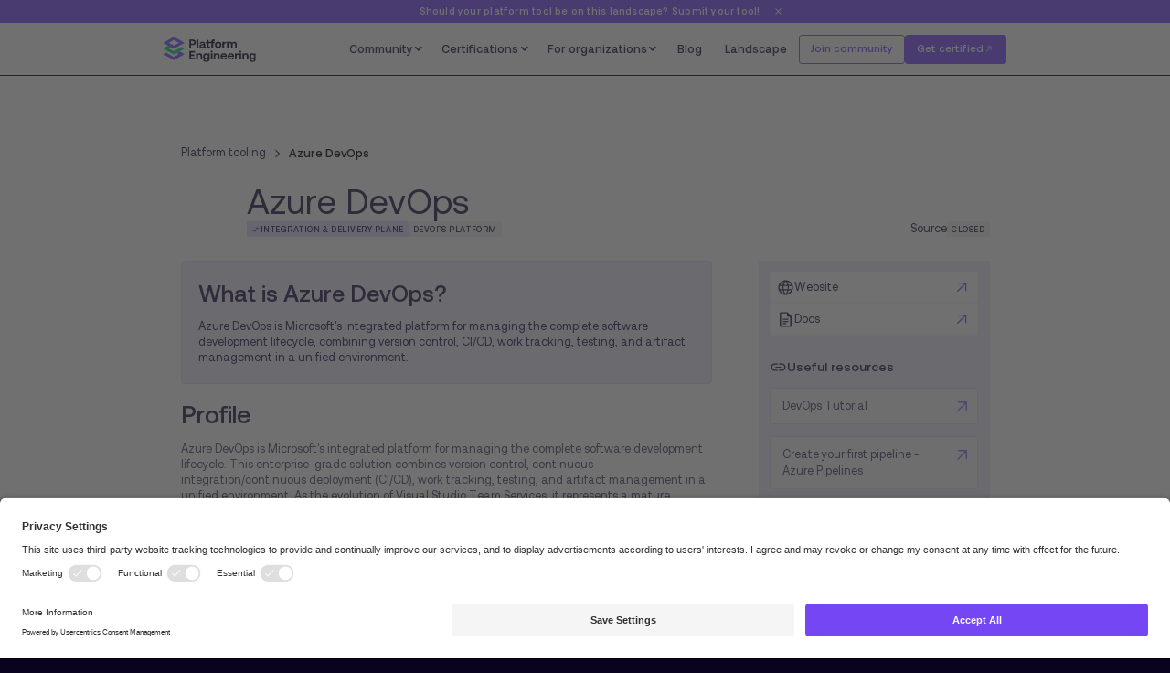

--- FILE ---
content_type: text/html
request_url: https://platformengineering.org/tools/azure-devops
body_size: 71237
content:
<!DOCTYPE html><!-- Last Published: Tue Dec 02 2025 09:28:24 GMT+0000 (Coordinated Universal Time) --><html data-wf-domain="platformengineering.org" data-wf-page="648aec30f8a7ff8e3e447f96" data-wf-site="6489de99f6259b6eef4fae4f" lang="en" data-wf-collection="648aec30f8a7ff8e3e447f83" data-wf-item-slug="azure-devops"><head><meta charset="utf-8"/><title>Azure DevOps - Platform tooling</title><meta content="Azure DevOps is Microsoft&#x27;s integrated platform for managing the complete software development lifecycle, combining version control, CI/CD, work tracking, testing, and artifact management in a unified environment." name="description"/><meta content="Azure DevOps - Platform tooling" property="og:title"/><meta content="Azure DevOps is Microsoft&#x27;s integrated platform for managing the complete software development lifecycle, combining version control, CI/CD, work tracking, testing, and artifact management in a unified environment." property="og:description"/><meta content="https://cdn.prod.website-files.com/6489e23dd070ba71d41a33b2/68f93b64d8a6064522bb3f87_64abb5aae51eafb1f2cb0948_Azure%2520DevOps.avif" property="og:image"/><meta content="Azure DevOps - Platform tooling" property="twitter:title"/><meta content="Azure DevOps is Microsoft&#x27;s integrated platform for managing the complete software development lifecycle, combining version control, CI/CD, work tracking, testing, and artifact management in a unified environment." property="twitter:description"/><meta content="https://cdn.prod.website-files.com/6489e23dd070ba71d41a33b2/68f93b64d8a6064522bb3f87_64abb5aae51eafb1f2cb0948_Azure%2520DevOps.avif" property="twitter:image"/><meta property="og:type" content="website"/><meta content="summary_large_image" name="twitter:card"/><meta content="width=device-width, initial-scale=1" name="viewport"/><meta content="8sI3Qg9-l3AW1Mh4suwH39xO4X3Kgwrf-ppwBOeDv84" name="google-site-verification"/><link href="https://cdn.prod.website-files.com/6489de99f6259b6eef4fae4f/css/pe-relaunch23.shared.ee03e2ee3.min.css" rel="stylesheet" type="text/css"/><script type="text/javascript">!function(o,c){var n=c.documentElement,t=" w-mod-";n.className+=t+"js",("ontouchstart"in o||o.DocumentTouch&&c instanceof DocumentTouch)&&(n.className+=t+"touch")}(window,document);</script><link href="https://cdn.prod.website-files.com/6489de99f6259b6eef4fae4f/6491926133ee9252f3d86b22_favicon-pe.png" rel="shortcut icon" type="image/x-icon"/><link href="https://cdn.prod.website-files.com/6489de99f6259b6eef4fae4f/64919266af4e56ab850bc4b2_webclip-pe.png" rel="apple-touch-icon"/><link href="https://platformengineering.org/tools/azure-devops" rel="canonical"/><!-- Google Tag Manager -->
<script>(function(w,d,s,l,i){w[l]=w[l]||[];w[l].push({'gtm.start':
new Date().getTime(),event:'gtm.js'});var f=d.getElementsByTagName(s)[0],
j=d.createElement(s),dl=l!='dataLayer'?'&l='+l:'';j.async=true;j.src=
'https://www.googletagmanager.com/gtm.js?id='+i+dl;f.parentNode.insertBefore(j,f);
})(window,document,'script','dataLayer','GTM-KPCJHTH');</script>
<!-- End Google Tag Manager -->
<!-- [Attributes by Finsweet] Disable scrolling -->
<script defer src="https://cdn.jsdelivr.net/npm/@finsweet/attributes-scrolldisable@1/scrolldisable.js"></script><meta name="robots" content="all">
<style>

[data-cms-section]:not(:has(.w-dyn-item)) {

display:none;

}

</style><script src="https://cdn.prod.website-files.com/6489de99f6259b6eef4fae4f%2F6544eda5f000985a163a8687%2F67dbe79d050c68efad0bfbe9%2Ffinsweetcomponentsconfig-1.0.0.js" type="module" async="" siteId="6489de99f6259b6eef4fae4f" finsweet="components"></script></head><body><section class="banner-sticker_component"><div class="padding-global is-small"><div class="container-tooling"><div class="banner-sticker_wrapper"><a href="https://platformengineering.typeform.com/to/NykUjyKW" target="_blank" class="banner-sticker_content w-inline-block"><div class="text-banner-sticker">Should your platform tool be on this landscape? Submit your tool!</div></a><div data-w-id="5307f118-2a1a-0b48-f837-5e6159af8047" class="banner-sticker_close-button"><div class="icon-embed-small w-embed"><svg width="100%" height="100%" viewBox="0 0 32 33" fill="none" xmlns="http://www.w3.org/2000/svg">
<path d="M22.8354 22.864L22.3639 23.3354C22.1036 23.5957 21.6815 23.5957 21.4211 23.3354L16 17.9142L10.5788 23.3353C10.3185 23.5957 9.89638 23.5957 9.63603 23.3353L9.16462 22.8639C8.90427 22.6036 8.90427 22.1815 9.16462 21.9211L14.5858 16.5L9.16462 11.0788C8.90427 10.8185 8.90427 10.3964 9.16462 10.136L9.63602 9.66463C9.89637 9.40428 10.3185 9.40428 10.5788 9.66463L16 15.0858L21.4211 9.66462C21.6815 9.40427 22.1036 9.40427 22.3639 9.66462L22.8354 10.136C23.0957 10.3964 23.0957 10.8185 22.8354 11.0788L17.4142 16.5L22.8354 21.9211C23.0957 22.1815 23.0957 22.6036 22.8354 22.864Z" fill="currentColor"/>
</svg></div></div></div></div></div></section><div class="navbar-wrapper"><div class="w-embed"><style>
/* === GLOBAL SCROLLBAR STYLING === */
html {
  scrollbar-width: thin;                /* Firefox */
  scrollbar-color: rgba(0,0,0,0.2) transparent;
}

/* Chrome, Safari, Edge */
::-webkit-scrollbar {
  width: 6px;
  height: 6px;
}

::-webkit-scrollbar-track {
  background: transparent;
}

::-webkit-scrollbar-thumb {
  background-color: rgba(0,0,0,0.2);
  border-radius: 9999px;
  transition: background-color 0.2s ease;
}

::-webkit-scrollbar-thumb:hover {
  background-color: rgba(0,0,0,0.35);
}

::-webkit-scrollbar-corner {
  background: transparent;
}
</style></div><div class="global-styles w-embed"><style>
/* Focus state style for keyboard navigation for the focusable elements */
*[tabindex]:focus-visible,
  input[type="file"]:focus-visible {
   outline: 0.125rem solid #4d65ff;
   outline-offset: 0.125rem;
}

/* Get rid of top margin on first element in any rich text element */
.w-richtext > :not(div):first-child, .w-richtext > div:first-child > :first-child {
  margin-top: 0 !important;
}

/* Get rid of bottom margin on last element in any rich text element */
.w-richtext>:last-child, .w-richtext ol li:last-child, .w-richtext ul li:last-child {
	margin-bottom: 0 !important;
}

/* Prevent all click and hover interaction with an element */
.pointer-events-off {
	pointer-events: none;
}

/* Enables all click and hover interaction with an element */
.pointer-events-on {
  pointer-events: auto;
}

/* Create a class of .div-square which maintains a 1:1 dimension of a div */
.div-square::after {
	content: "";
	display: block;
	padding-bottom: 100%;
}

/* Make sure containers never lose their center alignment */
.container-medium,.container-small, .container-large {
	margin-right: auto !important;
  margin-left: auto !important;
}

a,
.w-input,
.w-select,
.w-tab-link,
.w-dropdown-btn,
.w-dropdown-toggle,
.w-dropdown-link {
  color: inherit;
  text-decoration: inherit;
  font-size: inherit;
}

/* Apply "..." after 3 lines of text */
.text-style-5lines {
	display: -webkit-box;
	overflow: hidden;
	-webkit-line-clamp: 5;
	-webkit-box-orient: vertical;
}


/* Apply "..." after 3 lines of text */
.text-style-4lines {
	display: -webkit-box;
	overflow: hidden;
	-webkit-line-clamp: 4;
	-webkit-box-orient: vertical;
}


/* Apply "..." after 3 lines of text */
.text-style-3lines {
	display: -webkit-box;
	overflow: hidden;
	-webkit-line-clamp: 3;
	-webkit-box-orient: vertical;
}

/* Apply "..." after 2 lines of text */
.text-style-2lines {
	display: -webkit-box;
	overflow: hidden;
	-webkit-line-clamp: 2;
	-webkit-box-orient: vertical;
}

/* Apply "..." after 2 lines of text */
.text-style-1lines {
	display: -webkit-box;
	overflow: hidden;
	-webkit-line-clamp: 1;
	-webkit-box-orient: vertical;
}

/* Adds inline flex display */
.display-inlineflex {
  display: inline-flex;
}

/* These classes are never overwritten */
.hide {
  display: none !important;
}

@media screen and (max-width: 991px) {
    .hide, .hide-tablet {
        display: none !important;
    }
}
  @media screen and (max-width: 767px) {
    .hide-mobile-landscape{
      display: none !important;
    }
}
  @media screen and (max-width: 479px) {
    .hide-mobile{
      display: none !important;
    }
}
 
.margin-0 {
  margin: 0rem !important;
}
  
.padding-0 {
  padding: 0rem !important;
}

.spacing-clean {
padding: 0rem !important;
margin: 0rem !important;
}

.margin-top {
  margin-right: 0rem !important;
  margin-bottom: 0rem !important;
  margin-left: 0rem !important;
}

.padding-top {
  padding-right: 0rem !important;
  padding-bottom: 0rem !important;
  padding-left: 0rem !important;
}
  
.margin-right {
  margin-top: 0rem !important;
  margin-bottom: 0rem !important;
  margin-left: 0rem !important;
}

.padding-right {
  padding-top: 0rem !important;
  padding-bottom: 0rem !important;
  padding-left: 0rem !important;
}

.margin-bottom {
  margin-top: 0rem !important;
  margin-right: 0rem !important;
  margin-left: 0rem !important;
}

.padding-bottom {
  padding-top: 0rem !important;
  padding-right: 0rem !important;
  padding-left: 0rem !important;
}

.margin-left {
  margin-top: 0rem !important;
  margin-right: 0rem !important;
  margin-bottom: 0rem !important;
}
  
.padding-left {
  padding-top: 0rem !important;
  padding-right: 0rem !important;
  padding-bottom: 0rem !important;
}
  
.margin-horizontal {
  margin-top: 0rem !important;
  margin-bottom: 0rem !important;
}

.padding-horizontal {
  padding-top: 0rem !important;
  padding-bottom: 0rem !important;
}

.margin-vertical {
  margin-right: 0rem !important;
  margin-left: 0rem !important;
}
  
.padding-vertical {
  padding-right: 0rem !important;
  padding-left: 0rem !important;
}

input[type=checkbox], input[type=radio]  {
      width: 1rem;
}

</style>

<style>
  html { font-size: calc(0.7916666666666666rem + 0.1388888888888889vw); }
  @media screen and (max-width:2400px) { html { font-size: calc(0.7916666666666666rem + 0.1388888888888889vw); } }
  @media screen and (max-width:1680px) { html { font-size: calc(0.0625rem + 0.8333333333333333vw); } }
  @media screen and (max-width:1440px) { html { font-size: calc(0.6116071428571429rem + 0.2232142857142857vw); } }
  @media screen and (max-width:992px) { html { font-size: 0.75rem; } }
</style>

<style>
.hub-iframe-padding {
  margin-top: -40px;
}
</style></div><div data-collapse="medium" data-animation="over-left" data-duration="400" data-w-id="840ff6e1-d6c6-c895-19f2-62310eec6858" data-easing="ease" data-easing2="ease" role="banner" class="navbar_component w-nav"><div class="navbar_container"><a href="/" id="w-node-_840ff6e1-d6c6-c895-19f2-62310eec685a-0eec6856" class="navbar3_logo-link w-nav-brand"><img width="91.5" loading="lazy" alt="" src="https://cdn.prod.website-files.com/6489de99f6259b6eef4fae4f/66751d2aa23982d5e1f62d75_Platform%20Engineering%202024%20logo.svg" class="navbar3_logo"/></a><nav role="navigation" class="navbar_menu w-nav-menu"><a href="/" class="navbar3_logo-link-menu w-nav-brand"><img width="91.5" loading="eager" alt="" src="https://cdn.prod.website-files.com/6489de99f6259b6eef4fae4f/649cf256647e2a80f76ea142_Platform%20Engineering%20logo.svg" class="navbar3_logo"/></a><div data-hover="true" data-delay="0" class="dropdown w-dropdown"><div class="dropdown-toggle w-dropdown-toggle"><div class="dd_toggle-text">Community</div><div class="icon w-icon-dropdown-toggle"></div></div><nav class="dd_body w-dropdown-list"><div class="dd_body-wrapper"><div class="dd_container"><div class="dd_panel-padding"><div class="dd_content-grid"><div class="dd_col"><div class="margin-bottom"><div class="dd_tag">Community</div></div><a href="/about" class="dd_link w-inline-block"><div class="icon-embed-xsmall w-embed"><svg xmlns="http://www.w3.org/2000/svg" width="100%" height="100%" viewBox="0 0 24 24" fill="none" preserveAspectRatio="xMidYMid meet" aria-hidden="true" role="img">
<path d="M20.7894 9.52221C21.5794 10.3122 21.5794 11.5931 20.7894 12.3832C19.9994 13.1732 18.7185 13.1732 17.9285 12.3832C17.1384 11.5931 17.1384 10.3122 17.9285 9.52221C18.7185 8.73218 19.9994 8.73218 20.7894 9.52221" stroke="currentColor" stroke-width="1.3" stroke-linecap="round" stroke-linejoin="round"/>
<path d="M14.2005 5.91236C15.4169 7.12884 15.4169 9.10115 14.2005 10.3176C12.984 11.5341 11.0117 11.5341 9.79517 10.3176C8.57869 9.10116 8.57869 7.12885 9.79517 5.91236C11.0117 4.69588 12.984 4.69588 14.2005 5.91236" stroke="currentColor" stroke-width="1.3" stroke-linecap="round" stroke-linejoin="round"/>
<path d="M6.07066 9.52221C6.86069 10.3122 6.86069 11.5931 6.07066 12.3832C5.28063 13.1732 3.99974 13.1732 3.20971 12.3832C2.41968 11.5931 2.41968 10.3122 3.20971 9.52221C3.99974 8.73218 5.28063 8.73218 6.07066 9.52221" stroke="currentColor" stroke-width="1.3" stroke-linecap="round" stroke-linejoin="round"/>
<path d="M22.9963 18.9983V17.9023C22.9963 16.5213 21.8773 15.4023 20.4963 15.4023H19.6953" stroke="currentColor" stroke-width="1.3" stroke-linecap="round" stroke-linejoin="round"/>
<path d="M1 18.9983V17.9023C1 16.5213 2.119 15.4023 3.5 15.4023H4.301" stroke="currentColor" stroke-width="1.3" stroke-linecap="round" stroke-linejoin="round"/>
<path d="M17.3352 18.9994V17.3984C17.3352 15.4654 15.7682 13.8984 13.8352 13.8984H10.1562C8.22325 13.8984 6.65625 15.4654 6.65625 17.3984V18.9994" stroke="currentColor" stroke-width="1.3" stroke-linecap="round" stroke-linejoin="round"/>
</svg></div><div class="dd_link-title"><div>Overview</div><div class="dd_link-subline">The story and values that drive us</div></div></a><a href="/ambassador-program" class="dd_link margin-bottom w-inline-block"><div class="icon-embed-xsmall w-embed"><svg width="24" height="24" viewBox="0 0 24 24" fill="none" xmlns="http://www.w3.org/2000/svg">
<path d="M12.3263 17.1508C10.3999 17.1508 8.63688 16.4533 7.27344 15.2982V23.5342L8.06856 23.0147L12.3277 20.2337L17.3806 23.5329V15.2969C16.0171 16.452 14.2542 17.1495 12.3277 17.1495L12.3263 17.1508Z" fill="white"/>
<path d="M12.3259 17.1519C16.6481 17.1519 20.1519 13.6481 20.1519 9.32595C20.1519 5.0038 16.6481 1.5 12.3259 1.5C8.0038 1.5 4.5 5.0038 4.5 9.32595C4.5 13.6481 8.0038 17.1519 12.3259 17.1519Z" stroke="white" stroke-width="1.3"/>
<path d="M12.3281 13.5C14.6063 13.5 16.4531 11.6532 16.4531 9.375C16.4531 7.09683 14.6063 5.25 12.3281 5.25C10.05 5.25 8.20312 7.09683 8.20312 9.375C8.20312 11.6532 10.05 13.5 12.3281 13.5Z" fill="white" stroke="white" stroke-width="1.3"/>
<path d="M12.2332 6.53516L9.84375 7.91035V8.04728L10.8923 8.62044L11.5671 8.98918L12.0621 9.26011L12.2332 9.35401L12.4044 9.26011L12.8993 8.98918L13.5742 8.62044L14.6227 8.04728V7.91035L12.2332 6.53516ZM12.9081 8.23605L12.2332 8.60479L11.5583 8.23605L11.0634 7.96512L12.2332 7.2922L13.403 7.96512L12.9081 8.23605Z" fill="#241A3F"/>
<path d="M13.5634 9.9502L12.8993 10.3131L12.8885 10.318L12.8993 10.3238L13.403 10.6133L12.2332 11.253L11.2053 10.6916L10.3876 10.2456L9.84375 10.5586V10.6955L12.2332 12.0013L14.6227 10.6955V10.5586L13.5742 9.95509L13.5634 9.94922V9.9502Z" fill="#241A3F"/>
<path d="M13.1311 9.4417L12.9091 9.56298L12.2342 9.93172L11.5593 9.56396L11.0634 9.29303L11.5671 9.00351L11.5779 8.99765L11.5671 8.99178L10.903 8.62891L10.8923 8.63477L9.84375 9.23826V9.37421L10.8923 9.94737L11.5671 10.3161L12.2332 10.68L12.8993 10.3161L13.5742 9.94737L14.6227 9.37421V9.23826L14.0789 8.92527L13.1301 9.44268L13.1311 9.4417Z" fill="#241A3F"/>
</svg></div><div class="dd_link-title"><div>Ambassadors</div><div class="dd_link-subline">Become a Platform Engineering Ambassador</div></div></a><a href="/events" class="dd_link margin-bottom w-inline-block"><div class="icon-embed-xsmall w-embed"><svg xmlns="http://www.w3.org/2000/svg" width="100%" height="100%" viewBox="0 0 24 24" fill="none" preserveAspectRatio="xMidYMid meet" aria-hidden="true" role="img">
<path d="M13.5703 17.5H16.2503" stroke="currentColor" stroke-width="1.3" stroke-linecap="round" stroke-linejoin="round"/>
<path d="M14.9131 17.5V12.5L13.4531 13.82" stroke="currentColor" stroke-width="1.3" stroke-linecap="round" stroke-linejoin="round"/>
<path d="M21 9H3" stroke="currentColor" stroke-width="1.3" stroke-linecap="round" stroke-linejoin="round"/>
<path d="M8 2.87891V5.11891" stroke="currentColor" stroke-width="1.3" stroke-linecap="round" stroke-linejoin="round"/>
<path d="M16 2.87891V5.11891" stroke="currentColor" stroke-width="1.3" stroke-linecap="round" stroke-linejoin="round"/>
<path fill-rule="evenodd" clip-rule="evenodd" d="M18 21H6C4.343 21 3 19.657 3 18V7C3 5.343 4.343 4 6 4H18C19.657 4 21 5.343 21 7V18C21 19.657 19.657 21 18 21Z" stroke="currentColor" stroke-width="1.3" stroke-linecap="round" stroke-linejoin="round"/>
<path d="M8.25 13.46C8.409 12.91 8.895 12.5 9.496 12.5C10.224 12.5 10.815 13.09 10.815 13.819C10.815 14.471 10.286 15 9.634 15C10.286 15 10.815 15.529 10.815 16.181C10.815 16.909 10.225 17.5 9.496 17.5C8.895 17.5 8.409 17.09 8.25 16.54" stroke="currentColor" stroke-width="1.3" stroke-linecap="round" stroke-linejoin="round"/>
</svg></div><div class="dd_link-title"><div>Events</div><div class="dd_link-subline">Check out upcoming events near you</div></div></a><a href="/reports" class="dd_link margin-bottom w-inline-block"><div class="icon-embed-xsmall w-embed"><svg width="24" height="24" viewBox="0 0 24 24" fill="none" xmlns="http://www.w3.org/2000/svg">
<path d="M20 12V17C20 18.8856 20 19.8284 19.4142 20.4142C18.8284 21 17.8856 21 16 21H6.5C5.11929 21 4 19.8807 4 18.5V18.5C4 17.1193 5.11929 16 6.5 16H16C17.8856 16 18.8284 16 19.4142 15.4142C20 14.8284 20 13.8856 20 12V7C20 5.11438 20 4.17157 19.4142 3.58579C18.8284 3 17.8856 3 16 3H8C6.11438 3 5.17157 3 4.58579 3.58579C4 4.17157 4 5.11438 4 7V18.5" stroke="white" stroke-width="1.3"/>
<path d="M12.2458 5.57812L9 7.44615V7.63216L10.4243 8.41073L11.341 8.91161L12.0133 9.27964L12.2458 9.40719L12.4783 9.27964L13.1506 8.91161L14.0673 8.41073L15.4916 7.63216V7.44615L12.2458 5.57812ZM13.1625 7.88858L12.2458 8.38947L11.3291 7.88858L10.6568 7.52056L12.2458 6.60647L13.8348 7.52056L13.1625 7.88858Z" fill="white"/>
<path d="M14.0527 10.2162L13.1506 10.7091L13.136 10.7157L13.1506 10.7237L13.8348 11.117L12.2458 11.9859L10.8494 11.2233L9.73871 10.6174L9 11.0426V11.2286L12.2458 13.0023L15.4916 11.2286V11.0426L14.0673 10.2228L14.0527 10.2148V10.2162Z" fill="white"/>
<path d="M13.4655 9.52205L13.1639 9.68679L12.2471 10.1877L11.3304 9.68812L10.6568 9.3201L11.341 8.92683L11.3556 8.91886L11.341 8.91088L10.4389 8.41797L10.4243 8.42594L9 9.24569V9.43037L10.4243 10.2089L11.341 10.7098L12.2458 11.2041L13.1506 10.7098L14.0673 10.2089L15.4916 9.43037V9.24569L14.7529 8.82054L13.4641 9.52337L13.4655 9.52205Z" fill="white"/>
</svg></div><div class="dd_link-title"><div>Reports</div><div class="dd_link-subline">Check out the #1 source of industry stats</div></div></a><a href="/jobs" class="dd_link w-inline-block"><div class="icon-embed-xsmall w-embed"><svg xmlns="http://www.w3.org/2000/svg" width="100%" height="100%" viewBox="0 0 24 24" fill="none" preserveAspectRatio="xMidYMid meet" aria-hidden="true" role="img">
<path d="M11 21H6C4.34315 21 3 19.6569 3 18V9.5C3 8.11929 4.11929 7 5.5 7H18.5C19.8807 7 21 8.11929 21 9.5V11" stroke="currentColor" stroke-width="1.3" stroke-linecap="round" stroke-linejoin="round"/>
<path d="M15.5 7V5C15.5 3.89543 14.6046 3 13.5 3H10.5C9.39543 3 8.5 3.89543 8.5 5V7" stroke="currentColor" stroke-width="1.3" stroke-linecap="round" stroke-linejoin="round"/>
<path d="M12 13H3" stroke="currentColor" stroke-width="1.3" stroke-linecap="round" stroke-linejoin="round"/>
<circle cx="18" cy="18" r="4" stroke="currentColor" stroke-width="1.3" stroke-linecap="round" stroke-linejoin="round"/>
<path d="M16.75 17.8867L17.75 18.8867L19.25 17.3867" stroke="currentColor" stroke-width="1.3" stroke-linecap="round" stroke-linejoin="round"/>
</svg></div><div class="dd_link-title"><div>Jobs</div><div class="dd_link-subline">Find your next  platform engineering role</div></div></a></div><div id="w-node-_5c0c5b4a-5b4a-0240-f151-86918c8b1624-8c8b15fb" class="dd_col"><div class="margin-bottom"><div class="dd_tag">GET CERTIFIED</div></div><a href="https://university.platformengineering.org/" class="dd_banner w-inline-block"><div class="dd_banner-content-flex"><div class="heading-style-h5 text-weight-normal text-align-center">Advance your career with Platform Engineering Certifications!</div><div class="dd_banner-footer"><div class="dd_banner-badges"><img src="https://cdn.prod.website-files.com/6489de99f6259b6eef4fae4f/689493a7a9c7cf37a7b41e56_badges.svg" loading="lazy" alt=""/></div><div class="button-group"><div class="button is-secondary-light is-full-width"><div>Get Certified</div><div class="icon-1x1-small w-embed"><svg width=" 100%" height=" 100%" viewBox="0 0 19 18" fill="none" xmlns="http://www.w3.org/2000/svg">
<path d="M12.7297 5.28906L5.30469 12.7141" stroke="currentColor" stroke-width="1.5" stroke-linecap="round" stroke-linejoin="round"/>
<path d="M7.51562 5.25L12.7281 5.28675L12.7656 10.5" stroke="currentColor" stroke-width="1.5" stroke-linecap="round" stroke-linejoin="round"/>
</svg></div></div></div></div></div><div class="bg-wrapper overflow-hidden"><img loading="lazy" src="https://cdn.prod.website-files.com/6489de99f6259b6eef4fae4f/6658be3cee8c53401e0c5aaa_Background%20blur%20purple.svg" alt="" class="background_glow-bottom-left"/><img loading="lazy" src="https://cdn.prod.website-files.com/6489de99f6259b6eef4fae4f/689493a8d3757ef9aa75411b_bg_certs.avif" alt="" class="dd_banner-image-cover"/></div></a></div><div class="dd_col flex-vertical-space"><div class="margin-bottom"><div class="dd_tag">Join Community</div></div><a href="/join-community" class="dd_link is-card w-inline-block"><div class="dd_card-cert-content is-centered"><div class="icon-embed-medium text-color-green w-embed"><svg width="48" height="49" viewBox="0 0 48 49" fill="none" xmlns="http://www.w3.org/2000/svg">
<path d="M35.3621 19.251L42.3936 12.2195C42.73 11.8799 43.127 11.712 43.5846 11.716C44.042 11.7197 44.4406 11.8917 44.7806 12.232C45.1206 12.572 45.2906 12.9769 45.2906 13.4465C45.2906 13.9159 45.1206 14.3192 44.7806 14.6565L36.5676 22.8935C36.217 23.2335 35.8126 23.4035 35.3546 23.4035C34.8966 23.4035 34.4973 23.2335 34.1566 22.8935L30.0861 18.823C29.7461 18.4777 29.5781 18.0702 29.5821 17.6005C29.5861 17.1305 29.7581 16.7257 30.0981 16.386C30.4378 16.046 30.8356 15.876 31.2916 15.876C31.7473 15.876 32.1491 16.046 32.4971 16.386L35.3621 19.251ZM17.9511 24.2945C15.6581 24.2945 13.7831 23.5675 12.3261 22.1135C10.8691 20.6592 10.1406 18.7874 10.1406 16.498C10.1406 14.2087 10.8685 12.3362 12.3241 10.8805C13.7801 9.42453 15.6538 8.69653 17.9451 8.69653C20.2368 8.69653 22.1106 9.42453 23.5666 10.8805C25.0223 12.3362 25.7501 14.2087 25.7501 16.498C25.7501 18.7874 25.0228 20.6592 23.5681 22.1135C22.1135 23.5675 20.2411 24.2945 17.9511 24.2945ZM1.64062 37.548V35.9315C1.64062 34.7065 1.94896 33.598 2.56563 32.606C3.18229 31.6137 4.06296 30.8679 5.20763 30.3685C7.72363 29.2605 9.96579 28.4795 11.9341 28.0255C13.9021 27.5715 15.9051 27.3445 17.9431 27.3445C19.9805 27.3445 21.9778 27.5715 23.9351 28.0255C25.8921 28.4795 28.1246 29.2605 30.6326 30.3685C31.7833 30.8912 32.674 31.6405 33.3046 32.6165C33.935 33.5925 34.2501 34.6975 34.2501 35.9315V37.548C34.2501 38.4844 33.9166 39.2862 33.2496 39.9535C32.5823 40.6209 31.7803 40.9545 30.8436 40.9545H5.05912C4.11079 40.9545 3.30396 40.6209 2.63863 39.9535C1.97329 39.2862 1.64062 38.4844 1.64062 37.548ZM5.05912 37.548H30.8436V35.9795C30.8436 35.4512 30.6936 34.9475 30.3936 34.4685C30.0936 33.9892 29.6936 33.6342 29.1936 33.4035C26.859 32.3272 24.885 31.618 23.2716 31.276C21.6583 30.934 19.8828 30.763 17.9451 30.763C16.0238 30.763 14.2421 30.934 12.6001 31.276C10.9581 31.618 8.97779 32.3272 6.65913 33.4035C6.15112 33.6332 5.75746 33.9877 5.47813 34.467C5.19879 34.9467 5.05912 35.4509 5.05912 35.9795V37.548ZM17.9451 20.888C19.2175 20.888 20.2686 20.4737 21.0986 19.645C21.9286 18.816 22.3436 17.7664 22.3436 16.496C22.3436 15.2224 21.9293 14.1719 21.1006 13.3445C20.2716 12.5172 19.222 12.1035 17.9516 12.1035C16.6753 12.1035 15.6241 12.5174 14.7981 13.345C13.9721 14.173 13.5591 15.2214 13.5591 16.49C13.5591 17.7624 13.972 18.8134 14.7976 19.643C15.6233 20.473 16.6725 20.888 17.9451 20.888Z" fill="#7F51FF"/>
</svg></div><div class="dd_card-team-title"><div class="text-size-medium"><div class="flex-text"><div class="text-align-center">Join and contribute</div><div class="icon-embed-xsmall w-embed"><svg xmlns="http://www.w3.org/2000/svg" width="100%" height="100%" viewBox="0 0 25 24" fill="none" preserveAspectRatio="xMidYMid meet" aria-hidden="true" role="img">
<path d="M17.3916 12.8018H5.20209C4.95742 12.8018 4.75434 12.7209 4.59284 12.5593C4.43118 12.3976 4.35034 12.1945 4.35034 11.95C4.35034 11.7055 4.43118 11.5024 4.59284 11.3408C4.75434 11.1791 4.95742 11.0983 5.20209 11.0983H17.3916L13.8591 7.55977C13.6891 7.39377 13.6083 7.19585 13.6166 6.96602C13.6249 6.73619 13.7141 6.53627 13.8841 6.36627C14.0501 6.20044 14.247 6.11852 14.4748 6.12052C14.7027 6.12235 14.9016 6.20627 15.0716 6.37227L20.0526 11.3473C20.1439 11.4386 20.2103 11.5339 20.2516 11.6333C20.2928 11.7324 20.3133 11.838 20.3133 11.95C20.3133 12.062 20.2928 12.1676 20.2516 12.2668C20.2103 12.3661 20.1439 12.4614 20.0526 12.5528L15.0966 17.5028C14.9266 17.6688 14.7277 17.7527 14.4998 17.7545C14.272 17.7565 14.0751 17.6726 13.9091 17.5028C13.7391 17.3368 13.6541 17.1347 13.6541 16.8965C13.6541 16.6584 13.7391 16.4543 13.9091 16.2843L17.3916 12.8018Z" fill="currentColor"/>
</svg></div></div></div></div></div><div class="bg-wrapper overflow-hidden"><img loading="lazy" src="https://cdn.prod.website-files.com/6489de99f6259b6eef4fae4f/6658be3cee8c53401e0c5aaa_Background%20blur%20purple.svg" alt="" class="bg_glow-top-right"/></div></a><a href="/vendor-opportunities" class="dd_link is-card is-vendor w-inline-block"><div class="dd_card-cert-content is-centered"><div class="icon-embed-medium text-color-green w-embed"><svg xmlns="http://www.w3.org/2000/svg" width="100%" height="100%" viewBox="0 0 48 48" fill="none" preserveAspectRatio="xMidYMid meet" aria-hidden="true" role="img">
<path d="M24.0107 44.299C21.2037 44.299 18.566 43.766 16.0977 42.7C13.629 41.634 11.4785 40.1862 9.64617 38.3565C7.81384 36.5272 6.36501 34.3785 5.29967 31.9105C4.23401 29.4425 3.70117 26.8055 3.70117 23.9995C3.70117 21.1932 4.23401 18.5563 5.29967 16.089C6.36501 13.6217 7.81384 11.4732 9.64617 9.64349C11.4785 7.81383 13.6295 6.36399 16.0992 5.29399C18.5685 4.22399 21.207 3.689 24.0147 3.689C26.8227 3.689 29.459 4.22399 31.9237 5.29399C34.3887 6.36399 36.5365 7.81299 38.3672 9.641C40.1978 11.4687 41.6462 13.617 42.7122 16.086C43.7782 18.5547 44.3112 21.1925 44.3112 23.9995C44.3112 26.8065 43.7785 29.444 42.7132 31.912C41.6482 34.3803 40.1998 36.5297 38.3682 38.36C36.5362 40.1907 34.3862 41.6382 31.9182 42.7025C29.4502 43.7668 26.8143 44.299 24.0107 44.299ZM21.8742 40.8425V36.7545C20.7075 36.7545 19.728 36.3235 18.9357 35.4615C18.1437 34.5995 17.7477 33.5885 17.7477 32.4285V30.24L7.56967 20.062C7.40301 20.7287 7.28634 21.383 7.21967 22.025C7.15301 22.667 7.11967 23.3192 7.11967 23.9815C7.11967 28.2848 8.518 32.0478 11.3147 35.2705C14.1117 38.4932 17.6315 40.3505 21.8742 40.8425ZM36.4797 35.4785C37.9377 33.8942 39.0377 32.1135 39.7797 30.1365C40.5217 28.1595 40.8927 26.1077 40.8927 23.981C40.8927 20.4733 39.934 17.2885 38.0167 14.4265C36.099 11.5645 33.5355 9.47083 30.3262 8.14549V9.03349C30.3262 10.1905 29.9257 11.1988 29.1247 12.0585C28.3233 12.9182 27.3443 13.348 26.1877 13.348H21.8742V17.6705C21.8742 18.2395 21.6492 18.7053 21.1992 19.068C20.7492 19.4307 20.2397 19.612 19.6707 19.612H15.5602V23.976H28.3787C28.942 23.976 29.4073 24.1933 29.7747 24.628C30.1423 25.0623 30.3262 25.5607 30.3262 26.123V32.4285H32.4522C33.4108 32.4285 34.2553 32.7118 34.9857 33.2785C35.716 33.8452 36.214 34.5785 36.4797 35.4785Z" fill="currentColor"/>
</svg></div><div class="dd_card-team-title"><div class="text-size-medium"><div class="flex-text"><div class="text-align-center">Vendor opportunities</div><div class="icon-embed-xsmall w-embed"><svg xmlns="http://www.w3.org/2000/svg" width="100%" height="100%" viewBox="0 0 25 24" fill="none" preserveAspectRatio="xMidYMid meet" aria-hidden="true" role="img">
<path d="M17.3916 12.8018H5.20209C4.95742 12.8018 4.75434 12.7209 4.59284 12.5593C4.43118 12.3976 4.35034 12.1945 4.35034 11.95C4.35034 11.7055 4.43118 11.5024 4.59284 11.3408C4.75434 11.1791 4.95742 11.0983 5.20209 11.0983H17.3916L13.8591 7.55977C13.6891 7.39377 13.6083 7.19585 13.6166 6.96602C13.6249 6.73619 13.7141 6.53627 13.8841 6.36627C14.0501 6.20044 14.247 6.11852 14.4748 6.12052C14.7027 6.12235 14.9016 6.20627 15.0716 6.37227L20.0526 11.3473C20.1439 11.4386 20.2103 11.5339 20.2516 11.6333C20.2928 11.7324 20.3133 11.838 20.3133 11.95C20.3133 12.062 20.2928 12.1676 20.2516 12.2668C20.2103 12.3661 20.1439 12.4614 20.0526 12.5528L15.0966 17.5028C14.9266 17.6688 14.7277 17.7527 14.4998 17.7545C14.272 17.7565 14.0751 17.6726 13.9091 17.5028C13.7391 17.3368 13.6541 17.1347 13.6541 16.8965C13.6541 16.6584 13.7391 16.4543 13.9091 16.2843L17.3916 12.8018Z" fill="currentColor"/>
</svg></div></div></div></div></div><div class="bg-wrapper overflow-hidden"><img loading="lazy" src="https://cdn.prod.website-files.com/6489de99f6259b6eef4fae4f/668bd3812a75b88e00dd081e_blob%20green.svg" alt="" class="bg_glow-top-right"/></div></a><div class="margin-top"><div class="dd_socials"><a href="https://platformweekly.com/" target="_blank" class="social_link w-inline-block"><img src="https://cdn.prod.website-files.com/6489de99f6259b6eef4fae4f/66753cb98769bcd90551d1e8_Platform%20Weekly%20logo.svg" loading="lazy" alt="" class="icon_platformweekly"/></a><a href="https://platformengineering.org/slack-rd" target="_blank" class="social_link w-inline-block"><div class="icon-embed-xsmall w-embed"><svg xmlns="http://www.w3.org/2000/svg" width="100%" height="100%" viewBox="0 0 24 24" fill="none" preserveAspectRatio="xMidYMid meet" aria-hidden="true" role="img">
<path d="M6.00598 15.003C6.00598 16.1064 5.1142 16.9982 4.0108 16.9982C2.90741 16.9982 2.01562 16.1064 2.01562 15.003C2.01562 13.8996 2.90741 13.0078 4.0108 13.0078H6.00598V15.003ZM7.00357 15.003C7.00357 13.8996 7.89535 13.0078 8.99874 13.0078C10.1021 13.0078 10.9939 13.8996 10.9939 15.003V19.9909C10.9939 21.0943 10.1021 21.9861 8.99874 21.9861C7.89535 21.9861 7.00357 21.0943 7.00357 19.9909V15.003Z" fill="currentColor"/>
<path d="M8.99823 6.99035C7.89484 6.99035 7.00306 6.09857 7.00306 4.99518C7.00306 3.89178 7.89484 3 8.99823 3C10.1016 3 10.9934 3.89178 10.9934 4.99518V6.99035H8.99823ZM8.99823 8.00306C10.1016 8.00306 10.9934 8.89484 10.9934 9.99824C10.9934 11.1016 10.1016 11.9934 8.99823 11.9934H3.99518C2.89178 11.9934 2 11.1016 2 9.99824C2 8.89484 2.89178 8.00306 3.99518 8.00306H8.99823Z" fill="currentColor"/>
<path d="M16.9958 9.99824C16.9958 8.89484 17.8875 8.00306 18.9909 8.00306C20.0943 8.00306 20.9861 8.89484 20.9861 9.99824C20.9861 11.1016 20.0943 11.9934 18.9909 11.9934H16.9958V9.99824ZM15.9982 9.99824C15.9982 11.1016 15.1064 11.9934 14.003 11.9934C12.8996 11.9934 12.0078 11.1016 12.0078 9.99824V4.99518C12.0078 3.89178 12.8996 3 14.003 3C15.1064 3 15.9982 3.89178 15.9982 4.99518V9.99824Z" fill="currentColor"/>
<path d="M14.003 17.9958C15.1064 17.9958 15.9982 18.8875 15.9982 19.9909C15.9982 21.0943 15.1064 21.9861 14.003 21.9861C12.8996 21.9861 12.0078 21.0943 12.0078 19.9909V17.9958H14.003ZM14.003 16.9982C12.8996 16.9982 12.0078 16.1064 12.0078 15.003C12.0078 13.8996 12.8996 13.0078 14.003 13.0078H19.006C20.1094 13.0078 21.0012 13.8996 21.0012 15.003C21.0012 16.1064 20.1094 16.9982 19.006 16.9982H14.003Z" fill="currentColor"/>
</svg></div></a><a href="https://www.houseofkube.com/" target="_blank" class="social_link w-inline-block"><div class="icon-embed-xsmall w-embed"><svg xmlns="http://www.w3.org/2000/svg" width="100%" height="100%" viewBox="0 0 24 24" fill="none" preserveAspectRatio="xMidYMid meet" aria-hidden="true" role="img">
<path d="M3.77239 8.11186L4.49536 7.86366V9.51237L5.25994 9.36407V4.93359L4.49536 5.37477V7.01542L3.77239 7.32568V5.79177L3.00781 6.23295V9.79843L3.77239 9.65136V8.11186Z" fill="currentColor"/>
<path d="M7.86337 8.31314V3.97077L7.86585 3.42969L7.4907 3.64563L5.98204 4.51435L5.60938 4.73028V9.29293L5.98204 9.22095L7.4907 8.92744L7.86585 8.83871L7.86337 8.31314ZM7.09817 7.95138L6.37519 8.14871V5.28006L7.09817 4.91954V7.95138Z" fill="currentColor"/>
<path d="M10.091 8.42586L10.4637 8.35698V7.7104V7.70543V1.92969L9.69973 2.37087V7.24378L8.97677 7.44048V2.78662L8.21094 3.22905V8.2335V8.79072L8.5836 8.71812L10.091 8.42586Z" fill="currentColor"/>
<path d="M15.2947 7.48228L14.1767 7.17885V5.97629L15.2947 6.36226V5.17831L14.1767 4.70424V3.49982L15.2947 4.05829V2.87372L13.4141 1.78906V8.31005L15.2947 8.67181V7.48228Z" fill="currentColor"/>
<path d="M18.7649 9.31578L18.7618 8.88514V5.3873L18.7649 4.95666L18.3891 4.73825L18.3823 4.73452L16.8805 3.86953L16.5078 3.65234V8.89134L16.8805 8.96333L18.3891 9.25372L18.7649 9.31578ZM17.9972 8.2243L17.2742 8.0276V5.10621L17.9972 5.46673V8.2243Z" fill="currentColor"/>
<path d="M20.9979 6.95946V6.2409L19.1172 5.15625V9.39499L19.8817 9.54328L19.8799 7.97152L20.9979 8.35811V7.63893L19.8799 7.16548V6.401L20.9979 6.95946Z" fill="currentColor"/>
<path d="M5.76888 13.3629L4.42295 13.1649V10.1585L3 10.3521V16.9017L4.42295 17.7226V14.71L5.76888 15.1047V18.4988L7.19246 19.3192V15.4676V15.3249L5.97447 14.7546L5.9695 13.9467L7.19246 13.6297V13.3523V13.0402V9.78125L5.76888 9.97485V13.3629Z" fill="currentColor"/>
<path d="M10.5586 18.8377L9.21264 18.2582V9.49837L7.78906 9.69197V18.6584V18.6931V19.6984L8.48098 20.098L11.2896 21.7163L11.9815 22.1345V20.8153L11.9461 20.7961L11.9815 20.8141V9.12109L10.5586 9.31531V18.8377Z" fill="currentColor"/>
<path d="M16.1261 9.64905L12.625 9.17188V21.9098L16.8181 19.4886V14.5864L16.1261 14.7373V9.64905ZM14.0486 11.7607L14.7026 11.7545V13.9294L14.0486 14.0255V11.7607ZM15.3945 18.1048L14.0486 18.6843V16.4201L15.3945 16.0261V18.1048Z" fill="currentColor"/>
<path d="M17.4219 19.1143L21.0044 17.0467V15.6667L18.8454 16.5963V14.9997L21.0044 14.3928V12.9737L18.8454 13.3119V11.7146L21.0044 11.6949V10.3086L17.4219 9.83203V19.1143Z" fill="currentColor"/>
<path d="M13.073 8.24822V4.22481L12.1221 3.78239L11.5979 4.00205H11.5986C11.593 4.00453 11.588 4.0064 11.583 4.00826V2.68531L12.1072 2.37817L13.0681 2.94097C13.0681 2.94097 13.0719 2.94283 13.0736 2.94345V1.58515C13.0606 1.5777 13.0488 1.57087 13.0364 1.56343L12.0737 1H12.0725L11.3396 1.4294C11.293 1.45484 11.2445 1.48214 11.193 1.51192L10.8688 1.70552L10.8203 1.73407V5.65572L12.0507 5.18164L12.311 5.32375V6.6684C12.3035 6.6684 12.2973 6.6684 12.2898 6.66902L12.0532 6.5747L10.8203 6.95136V8.30532L12.0588 8.06952L13.073 8.25134V8.24884V8.24822Z" fill="currentColor"/>
</svg></div></a><a href="https://www.linkedin.com/company/platform-engineering-org/" target="_blank" class="social_link w-inline-block"><div class="icon-embed-xsmall w-embed"><svg xmlns="http://www.w3.org/2000/svg" width="100%" height="100%" viewBox="0 0 26 24" fill="none" preserveAspectRatio="xMidYMid meet" aria-hidden="true" role="img">
<path fill-rule="evenodd" clip-rule="evenodd" d="M5.22222 23H20.7778C22.0051 23 23 22.0051 23 20.7778V5.22222C23 3.99492 22.0051 3 20.7778 3H5.22222C3.99492 3 3 3.99492 3 5.22222V20.7778C3 22.0051 3.99492 23 5.22222 23Z" fill="white"/>
<path fill-rule="evenodd" clip-rule="evenodd" d="M20.2798 20.272H17.2912V15.1817C17.2912 13.7861 16.7609 13.0062 15.6562 13.0062C14.4545 13.0062 13.8267 13.8178 13.8267 15.1817V20.272H10.9465V10.575H13.8267V11.8812C13.8267 11.8812 14.6927 10.2788 16.7505 10.2788C18.8073 10.2788 20.2798 11.5348 20.2798 14.1325V20.272ZM7.51042 9.30531C6.52936 9.30531 5.73438 8.50409 5.73438 7.51594C5.73438 6.52778 6.52936 5.72656 7.51042 5.72656C8.49148 5.72656 9.28598 6.52778 9.28598 7.51594C9.28598 8.50409 8.49148 9.30531 7.51042 9.30531ZM6.0232 20.272H9.02652V10.575H6.0232V20.272Z" fill="#241A3F"/>
</svg></div></a><a href="https://x.com/luca_cloud" target="_blank" class="social_link w-inline-block"><div class="icon-embed-xsmall w-embed"><svg xmlns="http://www.w3.org/2000/svg" width="100%" height="100%" viewBox="0 0 24 24" fill="none" preserveAspectRatio="xMidYMid meet" aria-hidden="true" role="img">
<path d="M17.5915 3H20.8104L13.7428 11.0627L22 22H15.5202L10.4469 15.3535L4.63879 22H1.41986L8.90736 13.3764L1 3H7.64079L12.2243 9.07159L17.5915 3ZM16.4648 20.107H18.2493L6.7031 4.82288H4.78574L16.4648 20.107Z" fill="currentColor"/>
</svg></div></a><a href="https://www.youtube.com/@PlatformEngineering" target="_blank" class="social_link w-inline-block"><div class="footer1_social-icon w-embed"><svg width="100%" height="100%" viewBox="0 0 24 24" fill="none" xmlns="http://www.w3.org/2000/svg">
<path fill-rule="evenodd" clip-rule="evenodd" d="M18.5399 4.33992L19.9999 4.48992C21.7284 4.68529 23.0264 6.16064 22.9999 7.89992V16.0999C23.0264 17.8392 21.7284 19.3146 19.9999 19.5099L18.5999 19.6599C14.2315 20.1099 9.82835 20.1099 5.45991 19.6599L3.99991 19.5099C2.27143 19.3146 0.973464 17.8392 0.999909 16.0999V7.89992C0.973464 6.16064 2.27143 4.68529 3.99991 4.48992L5.39991 4.33992C9.76835 3.88995 14.1715 3.88995 18.5399 4.33992ZM11.1099 15.2199L14.9999 12.6199H15.0599C15.2695 12.4833 15.3959 12.2501 15.3959 11.9999C15.3959 11.7497 15.2695 11.5165 15.0599 11.3799L11.1699 8.77992C10.9402 8.62469 10.6437 8.60879 10.3987 8.73859C10.1538 8.86839 10.0004 9.12271 9.99991 9.39992V14.5999C10.0128 14.858 10.1576 15.0913 10.3832 15.2173C10.6088 15.3433 10.8834 15.3443 11.1099 15.2199Z" fill="currentColor"/>
</svg></div></a><a href="https://www.devopsisdead.com/" target="_blank" class="social_link w-inline-block"><div class="icon-embed-xsmall w-embed"><svg xmlns="http://www.w3.org/2000/svg" width="100%" height="100%" viewBox="0 0 16 22" fill="none" preserveAspectRatio="xMidYMid meet" aria-hidden="true" role="img">
<path d="M1.81896 5.69923C1.37658 5.85581 1.42066 6.09144 1.58181 6.36812C1.90561 6.91995 1.85848 7.50219 1.71406 8.25013C1.2276 7.68157 0.806504 7.20879 0.415813 6.71473C0.347404 6.62959 0.364126 6.44261 0.39757 6.31643C0.92812 4.31889 1.80376 2.51289 3.55198 1.3089C4.25128 0.826993 5.10107 0.565519 5.99799 0.148984C5.95694 0.446943 5.95998 0.583761 5.91742 0.703857C5.28501 2.52354 5.4796 4.27937 6.29747 5.99415C6.41452 6.24042 6.45861 6.52166 6.57262 6.76945C6.61671 6.86523 6.76569 6.91235 6.86602 6.98076C6.89794 6.87587 6.98308 6.75121 6.95267 6.66608C6.74288 6.06104 6.46317 5.47576 6.29442 4.86008C6.1348 4.27785 6.01927 3.66673 6.01623 3.06929C6.01623 2.81845 6.33699 2.54786 6.54526 2.31679C6.93291 1.88809 7.35704 1.49284 7.74317 1.06262C7.86935 0.921245 7.96968 0.719059 7.99857 0.532074C8.07154 0.0562519 8.34365 -0.0258388 8.77083 0.00608535C10.9417 0.171787 12.6565 1.17816 14.017 2.83366C14.8334 3.82635 15.4536 4.91785 15.6269 6.2237C15.744 7.10238 15.5555 7.49763 14.7361 7.99625C14.8805 7.50979 15.0249 7.02029 15.1709 6.53078C15.1222 6.50494 15.0736 6.47909 15.0249 6.45173C14.9474 6.5019 14.8288 6.53382 14.7999 6.60223C14.4549 7.43074 14.0885 8.25317 13.7997 9.10144C13.5047 9.96491 13.786 10.7159 14.394 11.3741C14.7042 11.7101 15.0386 12.0506 15.2408 12.4504C15.4825 12.9293 15.6984 13.4659 15.7379 13.9919C15.8322 15.2278 14.6236 16.2266 13.4059 15.9499C12.9392 15.8435 12.4877 15.6277 12.059 15.4072C11.5194 15.1305 10.9979 15.1077 10.4947 15.4285C10.3169 15.541 10.1375 15.7493 10.0873 15.9454C9.90794 16.6553 9.39107 16.9943 8.76171 17.1251C7.66564 17.3516 6.5559 17.3044 5.53432 16.8104C5.21204 16.6553 4.93537 16.3057 4.7575 15.9803C4.54467 15.5881 4.27864 15.3951 3.8545 15.4285C3.58239 15.4498 3.30571 15.4939 3.04424 15.5729C1.30969 16.0944 -0.604241 14.7292 0.181702 12.3912C0.441656 11.6158 0.961564 10.9211 1.4085 10.2188C2.11084 9.11512 2.35863 7.91416 2.22485 6.6372C2.19293 6.32403 1.96946 6.03064 1.81896 5.69467V5.69923ZM1.31577 12.3972C1.28993 13.2075 1.72774 13.9554 2.40575 14.258C3.33764 14.6745 5.14819 14.3233 5.86573 13.5875C6.28986 13.1528 6.49965 12.414 6.28834 11.9929C6.00863 11.4349 5.54497 11.2449 4.9232 11.3012C4.27712 11.3589 3.64928 11.3468 2.99711 11.1142C2.00746 10.76 1.35226 11.3164 1.31729 12.3988L1.31577 12.3972ZM12.2673 14.4769C13.0152 14.524 13.5215 14.2975 13.6826 13.8125C13.9319 13.0616 13.7997 12.3471 13.2737 11.7679C13.0897 11.5657 12.7112 11.4152 12.4406 11.4395C11.7383 11.5049 11.0618 11.5034 10.3716 11.3225C9.72096 11.1522 9.23297 11.4167 8.97758 11.9792C8.65986 12.68 8.76019 13.3185 9.31658 13.7016C9.88818 14.0953 10.478 14.486 11.2229 14.4769C11.571 14.4723 11.9192 14.4769 12.2658 14.4769H12.2673ZM7.43761 15.2461C7.39505 14.7839 7.38593 14.448 7.32208 14.1242C7.29776 14.0026 7.16702 13.8551 7.05148 13.811C6.96939 13.7806 6.75504 13.8794 6.72616 13.963C6.51941 14.562 6.30963 15.1655 6.18801 15.7858C6.15761 15.9408 6.40996 16.216 6.59542 16.333C6.85386 16.4957 7.11077 16.3695 7.21263 16.0776C7.32056 15.7721 7.38289 15.4498 7.43609 15.2461H7.43761ZM7.56379 14.9709C7.58507 15.3495 7.60028 15.6383 7.62156 15.9271C7.62612 15.9849 7.65804 16.0427 7.67933 16.0989C7.82831 16.4774 8.19315 16.6112 8.46679 16.3269C8.62945 16.1582 8.75563 15.8374 8.7161 15.6185C8.62337 15.0986 8.43791 14.5909 8.25092 14.0938C8.20684 13.9752 8.01377 13.8551 7.88151 13.8445C7.79942 13.8384 7.64436 14.0284 7.62308 14.15C7.56987 14.448 7.57595 14.7566 7.56379 14.9725V14.9709ZM13.377 10.5335C12.8678 9.96339 12.4816 9.8509 11.8903 10.1017C11.5163 10.2598 11.2031 10.2401 10.852 10.0516C10.1116 9.65327 9.36371 9.61071 8.66594 10.1504C8.45767 10.3115 8.30413 10.5426 8.12475 10.7417C8.16579 10.7919 8.20836 10.8421 8.2494 10.8922C8.40446 10.8041 8.58537 10.7417 8.71002 10.6232C9.36219 9.99988 9.67991 9.92387 10.4963 10.3586C10.9508 10.6004 11.3734 10.6064 11.8553 10.4742C12.1214 10.4012 12.4284 10.4787 12.7157 10.4924C12.8982 10.5 13.0791 10.5152 13.374 10.5335H13.377ZM2.10932 9.93299C2.4848 9.98924 2.87093 9.95275 3.14761 10.1093C3.78001 10.4666 4.37441 10.4483 5.0281 10.2097C5.54345 10.0227 6.04055 10.0789 6.46469 10.5046C6.56198 10.6019 6.79153 10.5654 6.96179 10.5912C6.95267 10.3906 6.91923 10.3222 6.87362 10.2644C6.34155 9.60463 5.65746 9.64263 4.95817 9.88586C4.46866 10.0561 4.02021 10.0972 3.55959 9.80529C3.39844 9.70344 3.19018 9.65023 2.99711 9.62743C2.66723 9.58942 2.33735 9.60159 2.10932 9.93299ZM7.65348 12.4261C7.6626 12.3197 7.70517 12.1996 7.67173 12.1099C7.62612 11.9898 7.51971 11.891 7.43913 11.7846C7.36617 11.8788 7.24607 11.9655 7.23239 12.0658C7.20046 12.2908 7.20198 12.5249 7.23239 12.7499C7.24455 12.8335 7.37529 12.9019 7.45282 12.9764C7.52731 12.9004 7.6322 12.835 7.66564 12.7423C7.69909 12.6496 7.66108 12.5325 7.65348 12.4246V12.4261Z" fill="currentColor"/>
<path d="M1.70312 16.0891C2.24736 15.9554 2.50427 16.1089 2.69125 16.5938C3.26589 18.0897 4.13088 19.391 5.50666 20.2819C6.25004 20.7638 7.07551 20.9355 7.95267 20.8261C9.62793 20.6178 10.6921 19.5202 11.63 18.2585C11.9934 17.769 12.3096 17.2445 12.6394 16.7307C12.945 16.2564 12.9404 16.2533 13.5728 16.4509C12.5497 18.1642 11.5175 19.8486 10.0186 21.194C8.78269 22.3022 6.59513 22.2231 5.29536 21.2365C4.17801 20.3883 3.31758 19.3332 2.66237 18.108C2.31425 17.4558 2.02541 16.7717 1.70312 16.0891Z" fill="currentColor"/>
<path d="M9.34415 19.1211C9.46273 19.8128 9.41408 19.8858 8.74063 20.0667C8.51716 19.5391 8.56733 19.4586 9.34415 19.1211Z" fill="currentColor"/>
<path d="M11.0974 17.2812C11.2418 17.9942 11.1749 18.1751 10.62 18.6646C10.3525 18.0657 10.7417 17.713 11.0974 17.2812Z" fill="currentColor"/>
<path d="M8.32495 19.6459C8.2763 19.8466 8.28847 20.1157 8.16077 20.2297C8.03915 20.3391 7.77464 20.2874 7.57245 20.3072C7.56181 20.1476 7.48124 19.9044 7.55269 19.8435C7.73055 19.6946 7.97987 19.6277 8.20029 19.5273C8.24134 19.5669 8.28391 19.6049 8.32495 19.6444V19.6459Z" fill="currentColor"/>
<path d="M11.6089 17.4079C11.3763 16.8105 11.4219 16.6341 11.9753 16.0078C12.109 16.5627 12.0422 17.0218 11.6089 17.4079Z" fill="currentColor"/>
<path d="M6.45611 19.5469C7.12348 19.5621 7.19189 19.6396 7.10067 20.2751C6.41962 20.3055 6.34513 20.2218 6.45611 19.5469Z" fill="currentColor"/>
<path d="M8.26208 17.6211C8.22408 17.7959 8.23472 18.0285 8.14655 18.0772C8.00669 18.1547 7.7741 18.1608 7.62816 18.0939C7.53391 18.0513 7.52479 17.8218 7.46094 17.6211H8.2636H8.26208Z" fill="currentColor"/>
<path d="M6.01023 19.9427C5.46144 19.78 5.43407 19.7253 5.54353 19.0625C6.11816 19.2692 6.15009 19.3285 6.01023 19.9427Z" fill="currentColor"/>
<path d="M6.40625 18.0505C6.43209 17.8559 6.45034 17.713 6.47466 17.5352C6.69053 17.5549 6.86687 17.5701 7.07058 17.5884C7.09034 17.7358 7.10706 17.865 7.13139 18.0505H6.40777H6.40625Z" fill="currentColor"/>
<path d="M8.70866 18.0764C8.64785 17.7176 8.79481 17.5099 9.14952 17.4531C9.21337 17.5915 9.28026 17.7389 9.37451 17.9426C9.13736 17.9898 8.93821 18.0308 8.70866 18.0764Z" fill="currentColor"/>
<path d="M5.30469 17.8018C5.51904 17.5996 5.66193 17.4658 5.80331 17.332C5.89148 17.5145 5.97966 17.6969 6.06935 17.8793C6.0283 17.9112 5.98574 17.9432 5.94469 17.9751C5.77747 17.931 5.61025 17.8854 5.30469 17.8033V17.8018Z" fill="currentColor"/>
<path d="M4.2877 18.443C3.88788 18.1329 3.8666 17.8121 4.07791 17.4336C4.4762 17.6829 4.3561 18.0386 4.2877 18.443Z" fill="currentColor"/>
<path d="M9.73438 19.4377V18.8281H10.2163C10.3075 19.2051 10.0491 19.3115 9.73438 19.4377Z" fill="currentColor"/>
<path d="M9.96797 16.9531V18.0005C9.79011 17.6859 9.67609 17.4837 9.54688 17.2526C9.67153 17.1644 9.77643 17.0899 9.96797 16.9546V16.9531Z" fill="currentColor"/>
<path d="M5.11818 18.5352V19.2983C5.08626 19.3165 5.05281 19.3348 5.02089 19.353C4.89623 19.1888 4.77309 19.0231 4.64844 18.859C4.78526 18.7647 4.92207 18.6705 5.11818 18.5352Z" fill="currentColor"/>
<path d="M4.86719 16.9688C5.33541 17.1694 5.33845 17.288 4.86719 17.887V16.9688Z" fill="currentColor"/>
</svg></div></a></div></div></div></div></div></div></div></nav></div><div data-delay="0" data-hover="true" class="dropdown w-dropdown"><div class="dropdown-toggle w-dropdown-toggle"><div class="dd_toggle-text">Certifications</div><div class="icon w-icon-dropdown-toggle"></div></div><nav class="dd_body w-dropdown-list"><div class="dd_body-wrapper"><div class="dd_container"><div class="dd_panel-padding"><div class="dd_content-grid is-2col-uneven"><div class="dd_col"><a href="https://university.platformengineering.org/introduction-to-platform-engineering" target="_blank" class="dd_link is-centered w-inline-block"><img src="https://cdn.prod.website-files.com/6489de99f6259b6eef4fae4f/67e1321273bc52330684127e_pe-badge%20platformengineering.avif" loading="lazy" alt="" class="dd_link-logo"/><div class="dd_link-title"><div>Introduction to Platform Engineering</div></div><div class="icon-1x1-small w-embed"><svg width=" 100%" height=" 100%" viewBox="0 0 19 18" fill="none" xmlns="http://www.w3.org/2000/svg">
<path d="M12.7297 5.28906L5.30469 12.7141" stroke="currentColor" stroke-width="1.5" stroke-linecap="round" stroke-linejoin="round"/>
<path d="M7.51562 5.25L12.7281 5.28675L12.7656 10.5" stroke="currentColor" stroke-width="1.5" stroke-linecap="round" stroke-linejoin="round"/>
</svg></div><div class="bg-wrapper overflow-hidden"><img loading="lazy" src="https://cdn.prod.website-files.com/6489de99f6259b6eef4fae4f/6658be3cf8e04c3aea416375_Background%20blur%20green.svg" alt="" class="bg_glow-top-right"/></div></a><a href="https://platformengineering.org/practitioner-certification" target="_blank" class="dd_link margin-bottom is-centered w-inline-block"><img src="https://cdn.prod.website-files.com/6489de99f6259b6eef4fae4f/67e13212719e4f764e757dd9_pe-badge%20certified%20practicioner.avif" loading="lazy" alt="" class="dd_link-logo"/><div class="dd_link-title"><div>Platform Engineering Certified Practitioner</div></div><div class="icon-1x1-small w-embed"><svg width=" 100%" height=" 100%" viewBox="0 0 19 18" fill="none" xmlns="http://www.w3.org/2000/svg">
<path d="M12.7297 5.28906L5.30469 12.7141" stroke="currentColor" stroke-width="1.5" stroke-linecap="round" stroke-linejoin="round"/>
<path d="M7.51562 5.25L12.7281 5.28675L12.7656 10.5" stroke="currentColor" stroke-width="1.5" stroke-linecap="round" stroke-linejoin="round"/>
</svg></div><div class="bg-wrapper overflow-hidden"><img loading="lazy" src="https://cdn.prod.website-files.com/6489de99f6259b6eef4fae4f/6658be3cee8c53401e0c5aaa_Background%20blur%20purple.svg" alt="" class="bg_glow-top-right"/></div></a><div class="dd_grid-3col"><a href="https://platformengineering.org/professional-certification" target="_blank" class="dd_link is-centered is-square w-inline-block"><img src="https://cdn.prod.website-files.com/6489de99f6259b6eef4fae4f/67e13212f770d3db24232d47_pe-badge%20certified%20professioal.avif" loading="lazy" alt="" class="dd_link-logo"/><div class="dd_link-title"><div>Platform Engineering Certified Professional</div></div><div class="icon-1x1-small is-floating-top-right w-embed"><svg width=" 100%" height=" 100%" viewBox="0 0 19 18" fill="none" xmlns="http://www.w3.org/2000/svg">
<path d="M12.7297 5.28906L5.30469 12.7141" stroke="currentColor" stroke-width="1.5" stroke-linecap="round" stroke-linejoin="round"/>
<path d="M7.51562 5.25L12.7281 5.28675L12.7656 10.5" stroke="currentColor" stroke-width="1.5" stroke-linecap="round" stroke-linejoin="round"/>
</svg></div><div class="bg-wrapper overflow-hidden"><img loading="lazy" src="https://cdn.prod.website-files.com/6489de99f6259b6eef4fae4f/6658be3cee8c53401e0c5aaa_Background%20blur%20purple.svg" alt="" class="bg_glow-top-right"/></div></a><a id="w-node-f55172c7-ae44-13dd-69ca-cef12e7ebfb4-2e7ebf98" href="https://platformengineering.org/leadership-certification" target="_blank" class="dd_link is-centered is-square w-inline-block"><img src="https://cdn.prod.website-files.com/6489de99f6259b6eef4fae4f/689495f81d14b5f0b0a3c4e9_pe-badge-leader.svg" loading="lazy" alt="" class="dd_link-logo"/><div class="dd_link-title"><div class="flex-text"><div>Platform Engineering Certified Leader</div></div></div><div class="icon-1x1-small is-floating-top-right w-embed"><svg width=" 100%" height=" 100%" viewBox="0 0 19 18" fill="none" xmlns="http://www.w3.org/2000/svg">
<path d="M12.7297 5.28906L5.30469 12.7141" stroke="currentColor" stroke-width="1.5" stroke-linecap="round" stroke-linejoin="round"/>
<path d="M7.51562 5.25L12.7281 5.28675L12.7656 10.5" stroke="currentColor" stroke-width="1.5" stroke-linecap="round" stroke-linejoin="round"/>
</svg></div><div class="bg-wrapper overflow-hidden"><img loading="lazy" src="https://cdn.prod.website-files.com/6489de99f6259b6eef4fae4f/6658be3c7356c7ee78774f14_Background%20blur%20blue.svg" alt="" class="bg_glow-top-right"/></div></a><a href="https://platformengineering.org/architect-certification" target="_blank" class="dd_link is-centered is-square w-inline-block"><img src="https://cdn.prod.website-files.com/6489de99f6259b6eef4fae4f/6904fcdd440ffa25a5d533f6_pe-badge-architect.svg" loading="lazy" alt="" class="dd_link-logo"/><div class="dd_link-title"><div class="flex-text"><div>Platform Engineering Certified Architect</div><div class="dd_tag-new is-floating">new</div></div></div><div class="icon-1x1-small is-floating-top-right w-embed"><svg width=" 100%" height=" 100%" viewBox="0 0 19 18" fill="none" xmlns="http://www.w3.org/2000/svg">
<path d="M12.7297 5.28906L5.30469 12.7141" stroke="currentColor" stroke-width="1.5" stroke-linecap="round" stroke-linejoin="round"/>
<path d="M7.51562 5.25L12.7281 5.28675L12.7656 10.5" stroke="currentColor" stroke-width="1.5" stroke-linecap="round" stroke-linejoin="round"/>
</svg></div><div class="bg-wrapper overflow-hidden"><img loading="lazy" src="https://cdn.prod.website-files.com/6489de99f6259b6eef4fae4f/6658be3c7356c7ee78774f14_Background%20blur%20blue.svg" alt="" class="bg_glow-top-right is-turqoise"/></div></a></div></div><div id="w-node-f55172c7-ae44-13dd-69ca-cef12e7ebfc8-2e7ebf98" class="dd_col"><a href="https://university.platformengineering.org/" class="dd_banner w-inline-block"><div class="dd_banner-content-flex"><div class="text-align-center">...and many more. Check out Platform Engineering University</div><div class="dd_banner-footer"><div class="dd_banner-badges"><img src="https://cdn.prod.website-files.com/6489de99f6259b6eef4fae4f/689493a7a9c7cf37a7b41e56_badges.svg" loading="lazy" alt=""/></div><div class="button-group"><div class="button is-secondary-light is-full-width"><div>Get Certified</div><div class="icon-1x1-small w-embed"><svg width=" 100%" height=" 100%" viewBox="0 0 19 18" fill="none" xmlns="http://www.w3.org/2000/svg">
<path d="M12.7297 5.28906L5.30469 12.7141" stroke="currentColor" stroke-width="1.5" stroke-linecap="round" stroke-linejoin="round"/>
<path d="M7.51562 5.25L12.7281 5.28675L12.7656 10.5" stroke="currentColor" stroke-width="1.5" stroke-linecap="round" stroke-linejoin="round"/>
</svg></div></div></div></div></div><div class="bg-wrapper overflow-hidden"><img loading="lazy" src="https://cdn.prod.website-files.com/6489de99f6259b6eef4fae4f/6658be3cee8c53401e0c5aaa_Background%20blur%20purple.svg" alt="" class="background_glow-bottom-left"/><img loading="lazy" src="https://cdn.prod.website-files.com/6489de99f6259b6eef4fae4f/689493a8d3757ef9aa75411b_bg_certs.avif" alt="" class="dd_banner-image-cover"/></div></a></div></div></div></div></div></nav></div><div data-delay="0" data-hover="true" class="dropdown w-dropdown"><div class="dropdown-toggle w-dropdown-toggle"><div class="dd_toggle-text">For organizations</div><div class="icon w-icon-dropdown-toggle"></div></div><nav class="dd_body w-dropdown-list"><div class="dd_body-wrapper"><div class="dd_container"><div class="dd_panel-padding"><div class="dd_content-grid is-2col-orgs2"><div id="w-node-_6808a9c4-2fa2-6340-c83d-d97491b4f440-bde806a8" class="dd_col"><div class="margin-bottom"><div class="dd_tag">FOR ENTERPRISE TEAMS</div></div><div class="dd_grid-2col"><a href="/for-organizations/training" class="dd_link is-card w-inline-block"><div class="dd_card-cert-content is-centered"><div class="icon-embed-medium text-color-purple w-embed"><svg xmlns="http://www.w3.org/2000/svg" width="100%" height="100%" viewBox="0 0 48 48" fill="none" preserveAspectRatio="xMidYMid meet" aria-hidden="true" role="img">
<path d="M37.06 36.2035H30C29.5193 36.2035 29.1153 36.0388 28.788 35.7095C28.4603 35.3805 28.2965 34.9743 28.2965 34.491C28.2965 34.008 28.4603 33.6048 28.788 33.2815C29.1153 32.9582 29.5193 32.7965 30 32.7965H37.06L34.7585 30.4575C34.4268 30.1335 34.265 29.7477 34.273 29.3C34.281 28.8523 34.4588 28.4545 34.8065 28.1065C35.1448 27.7665 35.5415 27.5965 35.9965 27.5965C36.4518 27.5965 36.8508 27.7665 37.1935 28.1065L42.3935 33.2945C42.7335 33.6402 42.9035 34.0435 42.9035 34.5045C42.9035 34.9652 42.7335 35.3655 42.3935 35.7055L37.1935 40.8935C36.8508 41.2335 36.4503 41.4015 35.992 41.3975C35.5337 41.3935 35.1265 41.2135 34.7705 40.8575C34.4468 40.5335 34.281 40.1393 34.273 39.675C34.265 39.2107 34.4268 38.8165 34.7585 38.4925L37.06 36.2035ZM11.725 36.2035L6.91749 41.011C6.65216 41.276 6.33932 41.3415 5.97899 41.2075C5.61832 41.0735 5.43799 40.8173 5.43799 40.439V11.2035C5.43799 10.2668 5.77165 9.46484 6.43899 8.79751C7.10599 8.13018 7.90782 7.79651 8.84449 7.79651H34.7965C35.7332 7.79651 36.5352 8.13018 37.2025 8.79751C37.8698 9.46484 38.2035 10.2668 38.2035 11.2035V20.2965C38.2035 20.7775 38.0388 21.1817 37.7095 21.509C37.3805 21.8363 36.9743 22 36.491 22C36.008 22 35.6048 21.8363 35.2815 21.509C34.9582 21.1817 34.7965 20.7775 34.7965 20.2965V11.2035H8.84449V32.7965H22.2965C22.7775 32.7965 23.1817 32.9612 23.509 33.2905C23.8363 33.6195 24 34.0257 24 34.509C24 34.992 23.8363 35.3952 23.509 35.7185C23.1817 36.0418 22.7775 36.2035 22.2965 36.2035H11.725ZM15.177 19.1675H28.476C28.9383 19.1675 29.3258 19.0105 29.6385 18.6965C29.9512 18.3825 30.1075 17.9935 30.1075 17.5295C30.1075 17.0655 29.9512 16.6787 29.6385 16.369C29.3258 16.0593 28.9383 15.9045 28.476 15.9045H15.177C14.715 15.9045 14.3275 16.0613 14.0145 16.375C13.7018 16.689 13.5455 17.078 13.5455 17.542C13.5455 18.006 13.7018 18.393 14.0145 18.703C14.3275 19.0127 14.715 19.1675 15.177 19.1675ZM15.177 27.5955H22.476C22.9383 27.5955 23.3258 27.4387 23.6385 27.125C23.9512 26.811 24.1075 26.422 24.1075 25.958C24.1075 25.494 23.9512 25.107 23.6385 24.797C23.3258 24.4873 22.9383 24.3325 22.476 24.3325H15.177C14.715 24.3325 14.3275 24.4895 14.0145 24.8035C13.7018 25.1175 13.5455 25.5065 13.5455 25.9705C13.5455 26.4345 13.7018 26.8213 14.0145 27.131C14.3275 27.4407 14.715 27.5955 15.177 27.5955Z" fill="currentColor"/>
</svg></div><div class="dd_card-team-title"><div class="text-size-medium"><div class="flex-text"><div class="text-align-center">Training</div><div class="icon-embed-xsmall w-embed"><svg xmlns="http://www.w3.org/2000/svg" width="100%" height="100%" viewBox="0 0 25 24" fill="none" preserveAspectRatio="xMidYMid meet" aria-hidden="true" role="img">
<path d="M17.3916 12.8018H5.20209C4.95742 12.8018 4.75434 12.7209 4.59284 12.5593C4.43118 12.3976 4.35034 12.1945 4.35034 11.95C4.35034 11.7055 4.43118 11.5024 4.59284 11.3408C4.75434 11.1791 4.95742 11.0983 5.20209 11.0983H17.3916L13.8591 7.55977C13.6891 7.39377 13.6083 7.19585 13.6166 6.96602C13.6249 6.73619 13.7141 6.53627 13.8841 6.36627C14.0501 6.20044 14.247 6.11852 14.4748 6.12052C14.7027 6.12235 14.9016 6.20627 15.0716 6.37227L20.0526 11.3473C20.1439 11.4386 20.2103 11.5339 20.2516 11.6333C20.2928 11.7324 20.3133 11.838 20.3133 11.95C20.3133 12.062 20.2928 12.1676 20.2516 12.2668C20.2103 12.3661 20.1439 12.4614 20.0526 12.5528L15.0966 17.5028C14.9266 17.6688 14.7277 17.7527 14.4998 17.7545C14.272 17.7565 14.0751 17.6726 13.9091 17.5028C13.7391 17.3368 13.6541 17.1347 13.6541 16.8965C13.6541 16.6584 13.7391 16.4543 13.9091 16.2843L17.3916 12.8018Z" fill="currentColor"/>
</svg></div></div></div></div></div><div class="bg-wrapper overflow-hidden"><div class="glow bottom-right"></div><div class="glow top-right"></div></div></a><a href="/for-organizations/advisory" class="dd_link is-card is-green w-inline-block"><div class="dd_card-cert-content is-centered"><div class="icon-embed-medium text-color-green w-embed"><svg width=" 100%" height=" 100%" viewBox="0 0 49 48" fill="none" xmlns="http://www.w3.org/2000/svg">
<path d="M38.8001 42.2749C37.3458 42.2749 36.0903 41.8428 35.0336 40.9784C33.9773 40.1138 33.3118 39.0781 33.0371 37.8714H22.6501C20.4238 37.8714 18.5803 37.1406 17.1196 35.6789C15.6589 34.2169 14.9286 32.3719 14.9286 30.1439C14.9286 27.9239 15.6589 26.0829 17.1196 24.6209C18.5803 23.1593 20.4238 22.4284 22.6501 22.4284H26.5001C27.8404 22.4284 28.9386 22.0001 29.7946 21.1434C30.6506 20.2871 31.0786 19.1884 31.0786 17.8474C31.0786 16.5064 30.6506 15.4086 29.7946 14.5539C28.9386 13.6989 27.8404 13.2714 26.5001 13.2714H15.9751C15.6591 14.4781 14.9813 15.5138 13.9416 16.3784C12.9016 17.2428 11.6544 17.6749 10.2001 17.6749C8.5291 17.6749 7.11543 17.0968 5.9591 15.9404C4.8031 14.7841 4.2251 13.3704 4.2251 11.6994C4.2251 10.0281 4.8031 8.61443 5.9591 7.45843C7.11543 6.30276 8.5291 5.72493 10.2001 5.72493C11.6544 5.72493 12.9016 6.1571 13.9416 7.02143C14.9813 7.8861 15.6591 8.92176 15.9751 10.1284H26.5001C28.7241 10.1284 30.5671 10.8593 32.0291 12.3209C33.4908 13.7829 34.2216 15.6259 34.2216 17.8499C34.2216 20.0739 33.4908 21.9169 32.0291 23.3789C30.5671 24.8406 28.7241 25.5714 26.5001 25.5714H22.6501C21.3074 25.5714 20.2088 25.9989 19.3541 26.8539C18.4991 27.7086 18.0716 28.8053 18.0716 30.1439C18.0716 31.4906 18.4991 32.5913 19.3541 33.4459C20.2088 34.3009 21.3074 34.7284 22.6501 34.7284H33.0371C33.3451 33.5218 34.0189 32.4861 35.0586 31.6214C36.0986 30.7571 37.3458 30.3249 38.8001 30.3249C40.4711 30.3249 41.8848 30.9031 43.0411 32.0594C44.1971 33.2158 44.7751 34.6294 44.7751 36.3004C44.7751 37.9718 44.1971 39.3854 43.0411 40.5414C41.8848 41.6971 40.4711 42.2749 38.8001 42.2749ZM10.2001 14.3999C10.9668 14.3999 11.6084 14.1416 12.1251 13.6249C12.6418 13.1083 12.9001 12.4666 12.9001 11.6999C12.9001 10.9333 12.6418 10.2916 12.1251 9.77493C11.6084 9.25826 10.9668 8.99993 10.2001 8.99993C9.43343 8.99993 8.79176 9.25826 8.2751 9.77493C7.75843 10.2916 7.5001 10.9333 7.5001 11.6999C7.5001 12.4666 7.75843 13.1083 8.2751 13.6249C8.79176 14.1416 9.43343 14.3999 10.2001 14.3999Z" fill="currentColor"/>
</svg></div><div class="dd_card-team-title"><div class="text-size-medium"><div class="flex-text"><div class="text-align-center">Advisory</div><div class="icon-embed-xsmall w-embed"><svg xmlns="http://www.w3.org/2000/svg" width="100%" height="100%" viewBox="0 0 25 24" fill="none" preserveAspectRatio="xMidYMid meet" aria-hidden="true" role="img">
<path d="M17.3916 12.8018H5.20209C4.95742 12.8018 4.75434 12.7209 4.59284 12.5593C4.43118 12.3976 4.35034 12.1945 4.35034 11.95C4.35034 11.7055 4.43118 11.5024 4.59284 11.3408C4.75434 11.1791 4.95742 11.0983 5.20209 11.0983H17.3916L13.8591 7.55977C13.6891 7.39377 13.6083 7.19585 13.6166 6.96602C13.6249 6.73619 13.7141 6.53627 13.8841 6.36627C14.0501 6.20044 14.247 6.11852 14.4748 6.12052C14.7027 6.12235 14.9016 6.20627 15.0716 6.37227L20.0526 11.3473C20.1439 11.4386 20.2103 11.5339 20.2516 11.6333C20.2928 11.7324 20.3133 11.838 20.3133 11.95C20.3133 12.062 20.2928 12.1676 20.2516 12.2668C20.2103 12.3661 20.1439 12.4614 20.0526 12.5528L15.0966 17.5028C14.9266 17.6688 14.7277 17.7527 14.4998 17.7545C14.272 17.7565 14.0751 17.6726 13.9091 17.5028C13.7391 17.3368 13.6541 17.1347 13.6541 16.8965C13.6541 16.6584 13.7391 16.4543 13.9091 16.2843L17.3916 12.8018Z" fill="currentColor"/>
</svg></div></div></div></div></div><div class="bg-wrapper overflow-hidden"><div class="glow bottom-left is-green"></div><div class="glow top-right is-green"></div></div></a></div><div class="div-block-139"><a href="/certified-organizations/fiserv" class="dd_link-case-study w-inline-block"><div class="case-study-card-header"><img loading="lazy" src="https://cdn.prod.website-files.com/6489de99f6259b6eef4fae4f/689628171416d6bb7b5c72a4_fiserv%20grey.svg" alt="" class="dd_case-study-logo"/><div class="case-study-tag">Case study</div></div><div>Platform engineering at Fortune 200 scale</div></a><a id="w-node-_6808a9c4-2fa2-6340-c83d-d97491b4f465-bde806a8" href="/certified-organizations/prime-therapeutics" class="dd_link-case-study w-inline-block"><div class="case-study-card-header"><img loading="lazy" src="https://cdn.prod.website-files.com/6489de99f6259b6eef4fae4f/68962817390430502a47e9f5_Prime%20grey.svg" alt="" class="dd_case-study-logo"/><div class="case-study-tag">Case study</div></div><div>Platform engineering trainings. Surgically delivered.</div></a></div></div><div class="dd_col"><div class="margin-bottom"><div class="dd_tag">FOR SERVICE PROVIDERS</div></div><a href="/certified-service-provider" class="dd_link is-card is-blue w-inline-block"><div class="dd_card-cert-content is-centered"><div class="icon-embed-medium text-color-blue w-embed"><svg xmlns="http://www.w3.org/2000/svg" width="100%" height="100%" viewBox="0 0 48 48" fill="none" preserveAspectRatio="xMidYMid meet" aria-hidden="true" role="img">
<path d="M23.73 41C23.894 41 24.0843 40.9603 24.301 40.881C24.5176 40.8017 24.6966 40.6913 24.838 40.55L41.64 23.698C42.089 23.2487 42.43 22.7338 42.663 22.1535C42.8956 21.5735 43.012 20.9772 43.012 20.3645C43.012 19.7575 42.8956 19.1533 42.663 18.552C42.43 17.9507 42.089 17.4217 41.64 16.965L32.975 8.30001C32.5336 7.86668 32.0235 7.54168 31.4445 7.32501C30.8658 7.10834 30.2865 7.00001 29.7065 7.00001C29.1271 7.00001 28.5571 7.10634 27.9965 7.31901C27.4358 7.53168 26.9428 7.84668 26.5175 8.26401L25.701 9.09251L29.6795 13.1085C30.1365 13.6072 30.5416 14.1828 30.895 14.8355C31.2483 15.4878 31.425 16.2048 31.425 16.9865C31.425 18.3165 30.9051 19.4927 29.8655 20.515C28.8255 21.5377 27.6356 22.049 26.296 22.049C25.4176 22.049 24.6875 21.916 24.1055 21.65C23.5235 21.384 22.9833 21.0018 22.485 20.5035L18.8585 16.877L10.024 25.712C9.8573 25.8723 9.74063 26.0452 9.67397 26.2305C9.6073 26.4158 9.57397 26.6097 9.57397 26.812C9.57397 27.2453 9.71463 27.6017 9.99597 27.881C10.2773 28.1603 10.6333 28.3 11.064 28.3C11.2626 28.3 11.4551 28.25 11.6415 28.15C11.8281 28.05 11.989 27.9333 12.124 27.8L17.851 22.074C18.1533 21.771 18.5045 21.6195 18.9045 21.6195C19.3045 21.6195 19.6545 21.7715 19.9545 22.0755C20.2545 22.3795 20.4045 22.73 20.4045 23.127C20.4045 23.524 20.2545 23.8715 19.9545 24.1695L14.275 29.8485C14.1076 30.0162 13.9906 30.2027 13.924 30.408C13.8573 30.6137 13.824 30.815 13.824 31.012C13.824 31.415 13.97 31.7638 14.262 32.0585C14.554 32.3528 14.9 32.5 15.3 32.5C15.5 32.5 15.6941 32.458 15.8825 32.374C16.0708 32.2903 16.2358 32.1815 16.3775 32.0475L22.0765 26.336C22.3791 26.033 22.7305 25.8835 23.1305 25.8875C23.5305 25.8915 23.8805 26.0395 24.1805 26.3315C24.4805 26.6315 24.6305 26.9815 24.6305 27.3815C24.6305 27.7815 24.4805 28.1315 24.1805 28.4315L18.4895 34.111C18.3631 34.245 18.2563 34.4203 18.169 34.637C18.0816 34.8537 18.038 35.062 18.038 35.262C18.038 35.662 18.188 36.012 18.488 36.312C18.788 36.612 19.138 36.762 19.538 36.762C19.738 36.762 19.9226 36.7267 20.092 36.656C20.2616 36.5853 20.427 36.4707 20.588 36.312L26.3185 30.5695C26.6165 30.2695 26.966 30.1215 27.367 30.1255C27.768 30.1295 28.1185 30.2775 28.4185 30.5695C28.7185 30.8775 28.8685 31.23 28.8685 31.627C28.8685 32.024 28.7185 32.3715 28.4185 32.6695L22.688 38.4C22.5293 38.5667 22.4146 38.7527 22.344 38.958C22.2733 39.1637 22.238 39.3483 22.238 39.512C22.238 39.9817 22.3713 40.3472 22.638 40.6085C22.9046 40.8695 23.2686 41 23.73 41ZM23.738 44.275C22.5983 44.275 21.5771 43.8647 20.6745 43.044C19.7718 42.2233 19.2213 41.201 19.023 39.977C17.9053 39.8023 16.9613 39.3278 16.191 38.5535C15.4203 37.7788 14.9476 36.8367 14.773 35.727C13.6713 35.5447 12.7435 35.0637 11.9895 34.284C11.2355 33.5047 10.7673 32.577 10.585 31.501C9.34363 31.3027 8.31697 30.7647 7.50497 29.887C6.69297 29.0097 6.28697 27.9678 6.28697 26.7615C6.28697 26.1632 6.40263 25.565 6.63397 24.967C6.86497 24.369 7.20647 23.8408 7.65847 23.3825L16.4715 14.5695C17.1235 13.9232 17.9205 13.6 18.8625 13.6C19.8048 13.6 20.6031 13.9232 21.2575 14.5695L24.538 17.85C24.8046 18.1167 25.0976 18.327 25.417 18.481C25.7363 18.635 26.0513 18.712 26.362 18.712C26.7883 18.712 27.191 18.5212 27.57 18.1395C27.9486 17.7582 28.138 17.3523 28.138 16.922C28.138 16.7233 28.0756 16.495 27.951 16.237C27.8263 15.979 27.6345 15.7165 27.3755 15.4495L20.2015 8.27501C19.7765 7.85034 19.2705 7.53168 18.6835 7.31901C18.0968 7.10634 17.5055 7.00001 16.9095 7.00001C16.3051 7.00001 15.725 7.10634 15.169 7.31901C14.613 7.53168 14.127 7.84968 13.711 8.27301L6.22847 15.7325C5.60147 16.3675 5.21697 17.142 5.07497 18.056C4.93297 18.97 5.0373 19.8405 5.38797 20.6675C5.53063 21.0738 5.5048 21.4767 5.31047 21.876C5.1158 22.2753 4.81313 22.5543 4.40247 22.713C3.99213 22.8717 3.57697 22.8478 3.15697 22.6415C2.73697 22.4348 2.44963 22.1243 2.29497 21.71C1.7643 20.2337 1.61963 18.7658 1.86097 17.3065C2.1023 15.8472 2.7943 14.5453 3.93697 13.401L11.3555 5.97301C12.1048 5.22368 12.9745 4.67001 13.9645 4.31201C14.9545 3.95401 15.9528 3.77501 16.9595 3.77501C17.9898 3.77501 18.9858 3.95401 19.9475 4.31201C20.9088 4.67001 21.7621 5.21567 22.5075 5.94901L23.336 6.76501L24.152 5.94901C24.8933 5.22367 25.758 4.68001 26.746 4.31801C27.734 3.95601 28.7365 3.77501 29.7535 3.77501C30.7678 3.77501 31.7591 3.96001 32.7275 4.33001C33.6961 4.70001 34.5551 5.25951 35.3045 6.00851L44.0035 14.6955C44.7608 15.4498 45.3286 16.3283 45.707 17.331C46.0856 18.3337 46.275 19.3448 46.275 20.3645C46.275 21.3845 46.0796 22.392 45.689 23.387C45.2986 24.382 44.7248 25.262 43.9675 26.027L27.1295 42.8535C26.6721 43.3105 26.1525 43.6617 25.5705 43.907C24.9888 44.1523 24.378 44.275 23.738 44.275Z" fill="currentColor"/>
</svg></div><div class="dd_card-team-title is-large"><div class="text-size-medium"><div class="flex-text"><div class="text-align-center">Become a Certified Service Provider</div><div class="icon-embed-xsmall w-embed"><svg xmlns="http://www.w3.org/2000/svg" width="100%" height="100%" viewBox="0 0 25 24" fill="none" preserveAspectRatio="xMidYMid meet" aria-hidden="true" role="img">
<path d="M17.3916 12.8018H5.20209C4.95742 12.8018 4.75434 12.7209 4.59284 12.5593C4.43118 12.3976 4.35034 12.1945 4.35034 11.95C4.35034 11.7055 4.43118 11.5024 4.59284 11.3408C4.75434 11.1791 4.95742 11.0983 5.20209 11.0983H17.3916L13.8591 7.55977C13.6891 7.39377 13.6083 7.19585 13.6166 6.96602C13.6249 6.73619 13.7141 6.53627 13.8841 6.36627C14.0501 6.20044 14.247 6.11852 14.4748 6.12052C14.7027 6.12235 14.9016 6.20627 15.0716 6.37227L20.0526 11.3473C20.1439 11.4386 20.2103 11.5339 20.2516 11.6333C20.2928 11.7324 20.3133 11.838 20.3133 11.95C20.3133 12.062 20.2928 12.1676 20.2516 12.2668C20.2103 12.3661 20.1439 12.4614 20.0526 12.5528L15.0966 17.5028C14.9266 17.6688 14.7277 17.7527 14.4998 17.7545C14.272 17.7565 14.0751 17.6726 13.9091 17.5028C13.7391 17.3368 13.6541 17.1347 13.6541 16.8965C13.6541 16.6584 13.7391 16.4543 13.9091 16.2843L17.3916 12.8018Z" fill="currentColor"/>
</svg></div></div></div></div></div><div class="bg-wrapper overflow-hidden"><div class="glow top-right is-blue"></div><div class="glow bottom-left is-blue"></div></div></a><a href="/certified-providers" class="dd_link is-card is-magenta w-inline-block"><div class="dd_card-cert-content is-centered"><div class="dd_card-team-title"><div class="text-size-medium"><div class="flex-text is-vertical"><div class="text-align-center">Certified Provider Directory</div><div class="icon-embed-xsmall w-embed"><svg xmlns="http://www.w3.org/2000/svg" width="100%" height="100%" viewBox="0 0 25 24" fill="none" preserveAspectRatio="xMidYMid meet" aria-hidden="true" role="img">
<path d="M17.3916 12.8018H5.20209C4.95742 12.8018 4.75434 12.7209 4.59284 12.5593C4.43118 12.3976 4.35034 12.1945 4.35034 11.95C4.35034 11.7055 4.43118 11.5024 4.59284 11.3408C4.75434 11.1791 4.95742 11.0983 5.20209 11.0983H17.3916L13.8591 7.55977C13.6891 7.39377 13.6083 7.19585 13.6166 6.96602C13.6249 6.73619 13.7141 6.53627 13.8841 6.36627C14.0501 6.20044 14.247 6.11852 14.4748 6.12052C14.7027 6.12235 14.9016 6.20627 15.0716 6.37227L20.0526 11.3473C20.1439 11.4386 20.2103 11.5339 20.2516 11.6333C20.2928 11.7324 20.3133 11.838 20.3133 11.95C20.3133 12.062 20.2928 12.1676 20.2516 12.2668C20.2103 12.3661 20.1439 12.4614 20.0526 12.5528L15.0966 17.5028C14.9266 17.6688 14.7277 17.7527 14.4998 17.7545C14.272 17.7565 14.0751 17.6726 13.9091 17.5028C13.7391 17.3368 13.6541 17.1347 13.6541 16.8965C13.6541 16.6584 13.7391 16.4543 13.9091 16.2843L17.3916 12.8018Z" fill="currentColor"/>
</svg></div></div></div></div><img src="https://cdn.prod.website-files.com/6489de99f6259b6eef4fae4f/6909bca25e992230398a6fbb_Group%20481358.avif" loading="lazy" alt="" class="image-16"/></div><div class="bg-wrapper overflow-hidden"><div class="glow top-right is-magenta"></div><div class="glow bottom-left is-magenta"></div></div></a></div></div></div></div></div></nav></div><a href="/blog" class="navbar_link w-nav-link">Blog</a><a href="/platform-tooling" class="navbar_link w-nav-link">Landscape</a><div class="show-tablet"><div class="margin-top margin-medium"><div class="button-group is-centered"><a href="https://university.platformengineering.org/?_gl=1*1gbel0w*_gcl_au*MjY0NzQwNTY2LjE3NjIzNDA5MDI.*_ga*MTM3MTUyMTkxLjE3NjIzNDA4OTg.*_ga_W5S6PEGJGZ*czE3NjM3MjMyOTIkbzIyJGcxJHQxNzYzNzIzNTk1JGo1OCRsMCRoMA.." target="_blank" class="button is-small w-inline-block"><div>Get certified</div></a><a href="https://pe-relaunch23.webflow.io/join-community" target="_blank" class="button is-small is-secondary w-inline-block"><div>Join community</div></a></div></div></div><div class="hide-tablet"><div class="button-group"><a href="/join-community" class="button is-small is-secondary-dark w-inline-block"><div>Join community</div></a><a href="https://university.platformengineering.org/" class="button is-small w-inline-block"><div>Get certified</div><div class="icon-1x1-small w-embed"><svg width=" 100%" height=" 100%" viewBox="0 0 19 18" fill="none" xmlns="http://www.w3.org/2000/svg">
<path d="M12.7297 5.28906L5.30469 12.7141" stroke="currentColor" stroke-width="1.5" stroke-linecap="round" stroke-linejoin="round"/>
<path d="M7.51562 5.25L12.7281 5.28675L12.7656 10.5" stroke="currentColor" stroke-width="1.5" stroke-linecap="round" stroke-linejoin="round"/>
</svg></div></a></div></div></nav><div class="navbar3_menu-button w-nav-button"><div class="menu-icon3"><div class="menu-icon3_line-top is-dark"></div><div class="menu-icon3_line-middle is-dark"></div><div class="menu-icon3_line-bottom is-dark"></div></div></div><div class="navbar3_menu-background"></div></div></div></div><div class="pe_body"><div><div class="main-wrapper"><section class="section_content28"><div class="padding-section-large padding-global"><div class="container-large"><div class="margin-bottom margin-medium"><div class="breadcrumb_component"><a href="#" class="breadcrumb-link w-inline-block"><div>Platform tooling</div></a><div class="breadcrumb-divider w-embed"><svg width="16" height="16" viewBox="0 0 16 16" fill="none" xmlns="http://www.w3.org/2000/svg">
<path d="M6 3L11 8L6 13" stroke="CurrentColor" stroke-width="1.5"/>
</svg></div><a href="/tools/azure-devops" aria-current="page" class="breadcrumb-link is-active-dark w-inline-block w--current"><div>Azure DevOps</div></a></div></div><div class="tool_page-header"><div class="tool_page-logo-wrapper"><img src="https://cdn.prod.website-files.com/6489e23dd070ba71d41a33b2/68f93b64d8a6064522bb3f87_64abb5aae51eafb1f2cb0948_Azure%2520DevOps.avif" loading="lazy" alt="" class="tool_page-logo"/></div><div class="div-block-153"><div class="tool_page-title"><h1 class="heading-style-h2">Azure DevOps</h1></div><div class="tool_page-title-tags"><div class="tools_tags-wrapper"><div class="tool_plane-tag"><div class="icon-embed-xxsmall text-color-purple w-condition-invisible w-embed"><svg xmlns="http://www.w3.org/2000/svg" width="100%" height="100%" viewBox="0 0 16 16" fill="none" preserveAspectRatio="xMidYMid meet" aria-hidden="true" role="img">
<path d="M1.70191 15.4329C1.39524 15.4329 1.12935 15.3203 0.90424 15.0951C0.679017 14.87 0.566406 14.6041 0.566406 14.2974V12.8071C0.566406 12.6469 0.62124 12.5122 0.730906 12.4031C0.840573 12.294 0.975962 12.2394 1.13707 12.2394C1.29818 12.2394 1.43263 12.294 1.54041 12.4031C1.64807 12.5122 1.70191 12.6469 1.70191 12.8071V14.2974H3.19224C3.35246 14.2974 3.48713 14.3523 3.59624 14.4619C3.70535 14.5716 3.75991 14.707 3.75991 14.8681C3.75991 15.0292 3.70535 15.1636 3.59624 15.2713C3.48713 15.379 3.35246 15.4329 3.19224 15.4329H1.70191ZM14.3009 15.4329H12.8106C12.6504 15.4329 12.5157 15.3781 12.4066 15.2684C12.2975 15.1588 12.2429 15.0234 12.2429 14.8623C12.2429 14.7011 12.2975 14.5667 12.4066 14.4589C12.5157 14.3513 12.6504 14.2974 12.8106 14.2974H14.3009V12.8071C14.3009 12.6469 14.3557 12.5122 14.4654 12.4031C14.5751 12.294 14.7105 12.2394 14.8716 12.2394C15.0327 12.2394 15.1671 12.294 15.2747 12.4031C15.3825 12.5122 15.4364 12.6469 15.4364 12.8071V14.2974C15.4364 14.6041 15.3238 14.87 15.0986 15.0951C14.8735 15.3203 14.6076 15.4329 14.3009 15.4329ZM7.98157 12.3336C6.76591 12.3336 5.6528 12.0135 4.64224 11.3733C3.63157 10.733 2.8238 9.85182 2.21891 8.72959C2.15546 8.61904 2.11063 8.50237 2.08441 8.37959C2.05818 8.25682 2.04507 8.13159 2.04507 8.00393C2.04507 7.87393 2.05957 7.74748 2.08857 7.62459C2.11757 7.50159 2.16102 7.38348 2.21891 7.27026C2.8238 6.13693 3.63096 5.24948 4.64041 4.60793C5.64985 3.96637 6.76263 3.64559 7.97874 3.64559C9.19485 3.64559 10.3117 3.9657 11.3294 4.60593C12.3471 5.24615 13.1584 6.13293 13.7632 7.26626C13.8267 7.37948 13.8722 7.49832 13.8997 7.62276C13.9273 7.7472 13.9411 7.87159 13.9411 7.99593C13.9411 8.12037 13.9266 8.24582 13.8977 8.37226C13.8689 8.4987 13.8227 8.61915 13.7592 8.73359C13.157 9.85582 12.3474 10.7364 11.3304 11.3753C10.3134 12.0141 9.19713 12.3336 7.98157 12.3336ZM7.98024 11.2261C9.00991 11.2261 9.96852 10.9364 10.8561 10.3569C11.7436 9.77759 12.4221 8.99126 12.8914 7.99793C12.4221 7.00459 11.7438 6.21548 10.8566 5.63059C9.96935 5.04571 9.01007 4.75326 7.97874 4.75326C6.94941 4.75326 5.99474 5.04571 5.11474 5.63059C4.23474 6.21548 3.56007 7.00459 3.09074 7.99793C3.56007 8.99126 4.23491 9.77759 5.11524 10.3569C5.99557 10.9364 6.95057 11.2261 7.98024 11.2261ZM7.99907 10.2079C8.61307 10.2079 9.13941 9.9912 9.57807 9.55776C10.0167 9.12432 10.2361 8.60382 10.2361 7.99626C10.2361 7.3887 10.0171 6.86665 9.57924 6.43009C9.14135 5.99354 8.6138 5.77526 7.99657 5.77526C7.38468 5.77526 6.86618 5.99182 6.44107 6.42493C6.01596 6.85804 5.80341 7.38265 5.80341 7.99876C5.80341 8.61487 6.01718 9.13709 6.44474 9.56543C6.87241 9.99376 7.39052 10.2079 7.99907 10.2079ZM7.99657 9.13209C7.68102 9.13209 7.41391 9.02204 7.19524 8.80193C6.97657 8.58171 6.86724 8.31432 6.86724 7.99976C6.86724 7.68509 6.97646 7.41498 7.19491 7.18943C7.41335 6.96387 7.68074 6.85109 7.99707 6.85109C8.31341 6.85109 8.58368 6.96282 8.80791 7.18626C9.03224 7.4097 9.14441 7.68098 9.14441 8.00009C9.14441 8.31476 9.0328 8.58209 8.80957 8.80209C8.58635 9.02209 8.31535 9.13209 7.99657 9.13209ZM15.4364 1.69843V3.18876C15.4364 3.34898 15.3816 3.48365 15.2719 3.59276C15.1622 3.70187 15.0269 3.75643 14.8657 3.75643C14.7046 3.75643 14.5702 3.70187 14.4624 3.59276C14.3547 3.48365 14.3009 3.34898 14.3009 3.18876V1.69843H12.8106C12.6504 1.69843 12.5157 1.64359 12.4066 1.53393C12.2975 1.42426 12.2429 1.28887 12.2429 1.12776C12.2429 0.966649 12.2975 0.83226 12.4066 0.724593C12.5157 0.616815 12.6504 0.562927 12.8106 0.562927H14.3009C14.6076 0.562927 14.8735 0.675538 15.0986 0.90076C15.3238 1.12587 15.4364 1.39176 15.4364 1.69843ZM1.70191 0.562927H3.19224C3.35246 0.562927 3.48713 0.617761 3.59624 0.727427C3.70535 0.837094 3.75991 0.972483 3.75991 1.13359C3.75991 1.2947 3.70535 1.42915 3.59624 1.53693C3.48713 1.64459 3.35246 1.69843 3.19224 1.69843H1.70191V3.18876C1.70191 3.34898 1.64707 3.48365 1.53741 3.59276C1.42774 3.70187 1.29235 3.75643 1.13124 3.75643C0.970129 3.75643 0.83574 3.70187 0.728073 3.59276C0.620295 3.48365 0.566406 3.34898 0.566406 3.18876V1.69843C0.566406 1.39176 0.679017 1.12587 0.90424 0.90076C1.12935 0.675538 1.39524 0.562927 1.70191 0.562927Z" fill="currentColor"/>
</svg></div><div class="icon-embed-xxsmall text-color-purple w-condition-invisible w-embed"><svg xmlns="http://www.w3.org/2000/svg" width="100%" height="100%" viewBox="0 0 16 16" fill="none" preserveAspectRatio="xMidYMid meet" aria-hidden="true" role="img">
<path d="M7.31607 8.75149L6.01141 7.44666C5.90874 7.34411 5.78185 7.29283 5.63074 7.29283C5.47963 7.29283 5.35141 7.34533 5.24607 7.45033C5.14352 7.55388 5.09224 7.67944 5.09224 7.82699C5.09224 7.97466 5.14352 8.10299 5.24607 8.21199L6.86424 9.84666C6.97946 9.96266 7.11391 10.0207 7.26757 10.0207C7.42113 10.0207 7.55457 9.96266 7.66791 9.84666L10.7321 6.78266C10.8373 6.67766 10.8899 6.55294 10.8899 6.40849C10.8899 6.26416 10.8401 6.14488 10.7404 6.05066C10.6406 5.95655 10.5156 5.91227 10.3652 5.91783C10.215 5.92338 10.0933 5.97322 10.0001 6.06733L7.31607 8.75149ZM7.99941 14.6957C7.9323 14.6957 7.86946 14.6894 7.81091 14.677C7.75224 14.6645 7.69491 14.6459 7.63891 14.621C6.08113 14.0988 4.8463 13.1506 3.93441 11.7765C3.02241 10.4023 2.56641 8.90394 2.56641 7.28149V4.04449C2.56641 3.80138 2.63413 3.5816 2.76957 3.38516C2.90502 3.18872 3.08318 3.04799 3.30407 2.96299L7.60157 1.35833C7.73713 1.30855 7.86974 1.28366 7.99941 1.28366C8.12907 1.28366 8.26168 1.30855 8.39724 1.35833L12.6947 2.96299C12.9156 3.04799 13.0945 3.18872 13.2312 3.38516C13.368 3.5816 13.4364 3.80138 13.4364 4.04449V7.28149C13.4364 8.90394 12.9797 10.4023 12.0664 11.7765C11.1532 13.1506 9.91768 14.0988 8.35991 14.621C8.30391 14.6459 8.24657 14.6645 8.18791 14.677C8.12935 14.6894 8.06652 14.6957 7.99941 14.6957ZM7.99941 13.5848C9.26385 13.1493 10.2962 12.3514 11.0966 11.1912C11.8968 10.0308 12.2969 8.72861 12.2969 7.28449V4.04449L7.99941 2.42316L3.70191 4.04649V7.28266C3.70191 8.72799 4.10202 10.0308 4.90224 11.1912C5.70257 12.3514 6.73496 13.1493 7.99941 13.5848Z" fill="currentColor"/>
</svg></div><div class="icon-embed-xxsmall text-color-purple w-embed"><svg xmlns="http://www.w3.org/2000/svg" width="100%" height="100%" viewBox="0 0 16 16" fill="none" preserveAspectRatio="xMidYMid meet" aria-hidden="true" role="img">
<path d="M6.34571 10.6923H1.80221C1.6391 10.6923 1.50371 10.6385 1.39604 10.5308C1.28826 10.423 1.23438 10.2863 1.23438 10.1207C1.23438 9.95766 1.28826 9.82227 1.39604 9.71449C1.50371 9.60671 1.6391 9.55283 1.80221 9.55283H6.34571L4.79454 8.00183C4.68121 7.88849 4.62454 7.75655 4.62454 7.60599C4.62454 7.45533 4.68121 7.32205 4.79454 7.20616C4.90521 7.09283 5.03715 7.03616 5.19038 7.03616C5.3436 7.03616 5.47688 7.09283 5.59021 7.20616L8.10688 9.72283C8.16776 9.78371 8.21199 9.84655 8.23954 9.91133C8.26699 9.97621 8.28071 10.046 8.28071 10.1207C8.28071 10.198 8.26699 10.269 8.23954 10.3338C8.21199 10.3987 8.16776 10.4616 8.10688 10.5225L5.59021 13.0352C5.47688 13.1484 5.3436 13.2057 5.19038 13.207C5.03715 13.2083 4.90521 13.151 4.79454 13.0352C4.68121 12.9245 4.62454 12.7925 4.62454 12.6393C4.62454 12.4861 4.68121 12.3528 4.79454 12.2395L6.34571 10.6923ZM9.65971 6.44716L11.2069 7.99416C11.3202 8.11016 11.3769 8.24344 11.3769 8.39399C11.3769 8.54466 11.3202 8.6766 11.2069 8.78983C11.0962 8.90583 10.9643 8.96383 10.811 8.96383C10.6578 8.96383 10.5245 8.90716 10.4112 8.79383L7.89454 6.27716C7.83365 6.21627 7.78943 6.15344 7.76188 6.08866C7.73443 6.02377 7.72071 5.95266 7.72071 5.87533C7.72071 5.80066 7.73443 5.73094 7.76188 5.66616C7.78943 5.60127 7.83365 5.53838 7.89454 5.47749L10.4112 2.96083C10.5245 2.85027 10.6578 2.79433 10.811 2.79299C10.9643 2.79166 11.0962 2.8476 11.2069 2.96083C11.3202 3.07416 11.3769 3.20744 11.3769 3.36066C11.3769 3.51388 11.3202 3.64583 11.2069 3.75649L9.65971 5.30766H14.1992C14.3623 5.30766 14.4984 5.36149 14.6074 5.46916C14.7165 5.57694 14.771 5.71233 14.771 5.87533C14.771 6.04099 14.7165 6.17771 14.6074 6.28549C14.4984 6.39327 14.3623 6.44716 14.1992 6.44716H9.65971Z" fill="currentColor"/>
</svg></div><div class="icon-embed-xxsmall text-color-purple w-condition-invisible w-embed"><svg xmlns="http://www.w3.org/2000/svg" width="100%" height="100%" viewBox="0 0 16 16" fill="none" preserveAspectRatio="xMidYMid meet" aria-hidden="true" role="img">
<path d="M2.82264 7.96265L5.70814 10.8481C5.82136 10.9641 5.87452 11.0974 5.86764 11.248C5.86075 11.3985 5.80002 11.5318 5.68547 11.6478C5.5708 11.7637 5.43541 11.821 5.2793 11.8196C5.12319 11.8184 4.98847 11.7611 4.87514 11.6478L1.5918 8.36848C1.53114 8.30715 1.48697 8.24337 1.4593 8.17715C1.43175 8.11081 1.41797 8.04048 1.41797 7.96615C1.41797 7.89181 1.43175 7.82165 1.4593 7.75565C1.48697 7.68953 1.53114 7.62592 1.5918 7.56481L4.92514 4.23148C5.03947 4.11826 5.17514 4.06165 5.33214 4.06165C5.48902 4.06165 5.62414 4.11826 5.73747 4.23148C5.85069 4.34481 5.9073 4.48059 5.9073 4.63881C5.9073 4.79715 5.85069 4.93348 5.73747 5.04781L2.82264 7.96265ZM13.1816 7.97065L10.2961 5.08515C10.1802 4.96915 10.1257 4.83587 10.1326 4.68531C10.1395 4.53476 10.2002 4.40148 10.3148 4.28548C10.4295 4.16959 10.5649 4.11231 10.721 4.11365C10.8771 4.11487 11.0118 4.17215 11.1251 4.28548L14.4085 7.56481C14.4691 7.62615 14.5133 7.68992 14.541 7.75615C14.5685 7.82248 14.5823 7.89281 14.5823 7.96715C14.5823 8.04148 14.5685 8.11165 14.541 8.17765C14.5133 8.24376 14.4691 8.30737 14.4085 8.36848L11.0751 11.7018C10.9616 11.815 10.8289 11.8695 10.6771 11.8653C10.5254 11.8611 10.3928 11.801 10.2795 11.6851C10.1636 11.5715 10.1056 11.436 10.1056 11.2786C10.1056 11.1214 10.1636 10.9861 10.2795 10.8728L13.1816 7.97065Z" fill="currentColor"/>
</svg></div><div class="icon-embed-xxsmall text-color-purple w-condition-invisible w-embed"><svg xmlns="http://www.w3.org/2000/svg" width="100%" height="100%" viewBox="0 0 16 16" fill="none" preserveAspectRatio="xMidYMid meet" aria-hidden="true" role="img">
<path d="M7.45018 13.3617V8.31265L3.03784 5.76299V10.8118L7.45018 13.3617ZM8.55784 13.3617L12.9662 10.8118V5.74632L8.55784 8.31265V13.3617ZM7.43418 14.659L2.47018 11.7997C2.29062 11.6974 2.15112 11.5577 2.05168 11.3803C1.95212 11.203 1.90234 11.014 1.90234 10.8133V5.18665C1.90234 4.98599 1.95212 4.79699 2.05168 4.61965C2.15112 4.44232 2.29062 4.30254 2.47018 4.20032L7.43418 1.33699C7.61107 1.23743 7.80034 1.18765 8.00201 1.18765C8.20368 1.18765 8.39296 1.23743 8.56985 1.33699L13.5338 4.20032C13.7134 4.30254 13.8536 4.44232 13.9543 4.61965C14.0552 4.79699 14.1057 4.98599 14.1057 5.18665V10.8133C14.1057 11.014 14.0552 11.203 13.9543 11.3803C13.8536 11.5577 13.7134 11.6974 13.5338 11.7997L8.56985 14.659C8.39296 14.7612 8.20368 14.8123 8.00201 14.8123C7.80034 14.8123 7.61107 14.7612 7.43418 14.659ZM10.7273 5.77749L12.3477 4.83799L8.00201 2.32315L6.38568 3.25865L10.7273 5.77749ZM8.00201 7.36949L9.65568 6.40065L5.29334 3.88982L3.64368 4.83799L8.00201 7.36949Z" fill="currentColor"/>
</svg></div><div fs-list-field="plane">Integration &amp; Delivery Plane</div></div><div class="tool_cat-tag"><div>DevOps Platform</div></div></div><div class="tools_tags-wrapper"><div>Source</div><div class="tool_cat-tag"><div class="icon-embed-xsmall w-condition-invisible w-embed"><svg xmlns="http://www.w3.org/2000/svg" width="100%" height="100%" viewBox="0 0 18 17" fill="none" preserveAspectRatio="xMidYMid meet" aria-hidden="true" role="img">
<path d="M8.61816 0.00012207C9.08302 0.00175281 9.54323 0.0259246 10.0117 0.11145L10.0107 0.112427C10.0398 0.117445 10.0696 0.120928 10.0996 0.126099C10.9857 0.282669 11.8207 0.595853 12.6084 1.00989C12.6317 1.02205 12.6547 1.03447 12.6787 1.047C13.3893 1.42274 14.0085 1.92982 14.5732 2.47473L14.667 2.5636L14.668 2.56458C14.867 2.75872 15.0423 2.96448 15.21 3.17786L15.2881 3.27551L15.2891 3.27649C16.1663 4.38757 16.6999 5.66714 16.9756 7.03918L16.9932 7.12708L16.9941 7.12903C17.1709 8.04024 17.1585 9.10348 16.9756 10.0109C16.9652 10.0689 16.9557 10.1277 16.9453 10.1857L16.9443 10.1876C16.5775 12.1286 15.4794 13.9892 13.9102 15.2081L13.9111 15.2091C13.8812 15.2335 13.8511 15.2582 13.8203 15.2833L13.8184 15.2843C13.5177 15.5246 13.1002 15.85 12.6533 16.1115C12.213 16.3691 11.7122 16.5845 11.251 16.5675H11.2402L11.2305 16.5656C11.1485 16.5538 11.0776 16.5344 11.0088 16.5011C10.9426 16.469 10.8858 16.4274 10.8301 16.3839L10.8027 16.3634L10.7852 16.3351C10.6622 16.1456 10.5916 15.9584 10.5303 15.7618C10.5209 15.7325 10.5116 15.7032 10.502 15.673L10.4082 15.3751C10.3857 15.3042 10.3633 15.2331 10.3408 15.1622C10.1076 14.4254 9.87918 13.6869 9.65137 12.9493C9.64439 12.9268 9.6361 12.9023 9.62891 12.879C9.59307 12.763 9.5581 12.6465 9.52246 12.5304C9.45804 12.3208 9.39288 12.1125 9.3252 11.9054C9.29418 11.8104 9.26293 11.7148 9.23242 11.6202C9.21832 11.5769 9.20391 11.5325 9.18945 11.4894C9.09544 11.2087 9.03413 11.0313 9.02246 10.8917C9.00852 10.7241 9.06466 10.607 9.12402 10.4728L9.1377 10.4425L9.16016 10.4181C9.28838 10.2805 9.42972 10.1739 9.56445 10.0753C9.96189 9.78338 10.2525 9.4124 10.3516 8.94641C10.42 8.34151 10.3237 7.83672 9.96973 7.36145C9.66603 7.01195 9.22924 6.75774 8.7793 6.7179C8.20214 6.69584 7.70969 6.81886 7.28223 7.18372L7.1582 7.31653C6.88446 7.63888 6.71982 8.0414 6.71484 8.45813C6.71929 9.00831 6.8582 9.46017 7.22656 9.84973C7.28455 9.90119 7.34451 9.95059 7.40723 9.99817L7.6084 10.1417C7.72247 10.2208 7.83243 10.3098 7.92285 10.4337L8.00684 10.5704L8.02148 10.6007L8.02637 10.6339C8.07349 10.999 7.95616 11.3244 7.86523 11.6046L7.86426 11.6036C7.84808 11.6548 7.8325 11.7067 7.81641 11.7579C7.77248 11.8972 7.72811 12.0363 7.68359 12.1749C7.63738 12.3191 7.59176 12.4636 7.5459 12.6085C7.47966 12.8176 7.41331 13.0274 7.34668 13.2365C7.23708 13.5804 7.12886 13.9249 7.02148 14.2697C6.99662 14.3495 6.97118 14.4291 6.94629 14.5089C6.93829 14.5345 6.93011 14.5606 6.92188 14.587C6.91385 14.6128 6.90572 14.6377 6.89746 14.6642C6.85087 14.8135 6.80422 14.9631 6.75781 15.1124C6.72172 15.2285 6.6858 15.3451 6.64941 15.4611C6.6302 15.5224 6.61093 15.5839 6.5918 15.6456C6.49917 15.9401 6.44377 16.1191 6.38281 16.2325C6.3056 16.3761 6.21171 16.4313 6.10938 16.4943L6.08984 16.506L6.06836 16.5138C5.72687 16.6276 5.4354 16.5333 5.17383 16.4122C5.14552 16.3996 5.11705 16.3862 5.08789 16.3732L5.08594 16.3722C3.87111 15.8206 2.73873 15.0128 1.90918 13.9406C1.87629 13.8992 1.84348 13.8588 1.81055 13.8175L1.80957 13.8165C1.08216 12.8956 0.569881 11.8423 0.267578 10.7189L0.151367 10.2335C0.141873 10.189 0.14152 10.189 0.131836 10.1437V10.1407C0.0515315 9.74096 0.0163645 9.34766 0.00488281 8.95227L0 8.55579L0.000976562 8.46008C0.00264296 7.99206 0.0145699 7.51865 0.112305 7.03918C0.118882 7.0061 0.12506 6.97268 0.131836 6.9386C0.387462 5.6826 0.876576 4.51454 1.64453 3.47668C1.66541 3.44834 1.66597 3.4483 1.6875 3.41907C1.9301 3.09284 2.20054 2.7978 2.47559 2.51282C2.50456 2.48251 2.53362 2.45224 2.56348 2.42102L2.56445 2.41907C2.75869 2.2199 2.96424 2.04482 3.17773 1.87708C3.20976 1.85137 3.2424 1.82641 3.27539 1.79993L3.27637 1.79895C4.02394 1.20871 4.87289 0.746358 5.77734 0.444458L5.85742 0.417114C6.18966 0.306101 6.52444 0.222777 6.86328 0.153442C6.89466 0.146973 6.92666 0.140577 6.95898 0.133911L6.96094 0.132935C7.48627 0.0308362 8.00594 -0.00217105 8.53223 0.00012207C8.57456 0.00021066 8.57484 3.1409e-05 8.61816 0.00012207ZM5.72559 16.3634C5.73921 16.364 5.75286 16.3636 5.7666 16.3634C5.75286 16.3636 5.73922 16.364 5.72559 16.3634ZM5.63867 16.3546C5.65716 16.3573 5.67569 16.359 5.69434 16.3605C5.67569 16.359 5.65717 16.3574 5.63867 16.3546ZM5.56543 16.3409C5.57717 16.3436 5.58881 16.3465 5.60059 16.3488C5.58881 16.3465 5.57717 16.3436 5.56543 16.3409ZM6.01074 16.3204C6.05179 16.2952 6.08277 16.2728 6.11035 16.2511C6.08275 16.2728 6.05178 16.2952 6.01074 16.3204ZM11.0508 16.2941C11.057 16.2979 11.0632 16.3013 11.0693 16.3048C11.0632 16.3013 11.057 16.2979 11.0508 16.2941ZM5.25781 16.2306C5.31588 16.2575 5.37366 16.2806 5.43066 16.3009C5.37367 16.2806 5.31587 16.2575 5.25781 16.2306ZM6.21973 16.1095C6.2242 16.1001 6.22786 16.0898 6.23242 16.0792C6.22786 16.0898 6.2242 16.1001 6.21973 16.1095ZM8.22949 1.47766C7.63502 1.49909 7.05728 1.591 6.4873 1.76868C6.46188 1.77649 6.43537 1.78505 6.40918 1.79309L6.4082 1.79211C5.31561 2.13425 4.36241 2.74352 3.54004 3.54407L3.53906 3.54504C3.51091 3.5719 3.48213 3.59941 3.45312 3.62708L3.45215 3.6261C2.47595 4.57426 1.86605 5.8851 1.57812 7.21887L1.57715 7.21985C1.57148 7.24522 1.56539 7.27091 1.55957 7.297L1.56055 7.29797C1.20035 8.98479 1.64575 10.9072 2.57617 12.3527L2.79688 12.67L3.03418 12.9738C3.04909 12.992 3.06472 13.0107 3.08008 13.0294C3.68777 13.7675 4.4361 14.4148 5.28906 14.8322C5.48942 14.205 5.68996 13.5779 5.88867 12.9503C5.90374 12.9027 5.91949 12.8553 5.93457 12.8077C6.02249 12.5302 6.10955 12.2524 6.19629 11.9747C6.2207 11.8967 6.24489 11.8183 6.26953 11.7404L6.37109 11.4181V11.4161C6.38115 11.3846 6.39198 11.3529 6.40234 11.3204C6.41103 11.2922 6.41976 11.2636 6.42871 11.2345C6.43484 11.2149 6.44004 11.1939 6.44629 11.174C6.45002 11.1511 6.45072 11.1419 6.4502 11.1368C6.44997 11.1347 6.44819 11.1321 6.44727 11.1281C6.40509 11.0879 6.36322 11.0484 6.31738 11.0099L6.31348 11.007C5.7264 10.4878 5.29885 9.71682 5.24512 8.91223L5.24414 8.90442C5.24093 8.79183 5.24066 8.679 5.24121 8.5675C5.24139 8.52855 5.242 8.48947 5.24219 8.44934V8.44739C5.24606 8.16569 5.26344 7.89436 5.3584 7.60266C5.36463 7.58295 5.37151 7.5634 5.37793 7.54309C5.64705 6.7073 6.21002 6.02215 6.9834 5.60168L6.98926 5.59778C7.15874 5.51282 7.33147 5.44812 7.50391 5.39172L7.56543 5.37122L7.56738 5.37024C8.20737 5.16404 8.95101 5.17549 9.58496 5.3927L9.6543 5.41614L9.65723 5.41711C10.3834 5.67284 10.9512 6.14223 11.3525 6.76868L11.5137 7.047L11.5176 7.05383C11.8635 7.7793 11.9748 8.66899 11.7451 9.46204L11.6943 9.62024C11.4795 10.2217 11.1196 10.7117 10.6504 11.1241C10.6677 11.2089 10.6872 11.293 10.71 11.3771L10.8193 11.7404L10.8789 11.9288C10.9 11.9948 10.9211 12.061 10.9424 12.1271C10.9865 12.2641 11.0305 12.4012 11.0742 12.5382C11.0815 12.561 11.0892 12.585 11.0967 12.6085C11.1115 12.6548 11.1268 12.7009 11.1416 12.7472C11.1639 12.817 11.1857 12.8873 11.208 12.9572C11.3478 13.3945 11.4857 13.8327 11.6221 14.2706C11.6376 14.3204 11.6375 14.3206 11.6533 14.3712C11.6684 14.4197 11.6682 14.4204 11.6836 14.4698C11.6979 14.5157 11.6983 14.5157 11.7129 14.5626C11.7305 14.6192 11.748 14.6759 11.7656 14.7325C11.7763 14.7668 11.7872 14.8012 11.7979 14.8351C12.1867 14.6939 12.5782 14.4412 12.9463 14.132C13.3699 13.776 13.752 13.3561 14.0508 12.9777L14.0557 12.9718C14.0762 12.9477 14.097 12.9234 14.1182 12.8986C15.0188 11.8291 15.5966 10.2983 15.6104 8.90149C15.6108 8.86148 15.6108 8.86128 15.6113 8.82043L15.6104 8.53137C15.5813 7.08859 15.2262 5.70238 14.3721 4.52747L14.3711 4.52649C14.3489 4.49549 14.3275 4.46556 14.3047 4.43372L14.1416 4.2179C13.7557 3.72326 13.3218 3.28163 12.8193 2.91028L12.8184 2.9093C12.8001 2.8956 12.7815 2.8824 12.7627 2.86829C11.8562 2.18771 10.7745 1.70805 9.65527 1.54797H9.65332C9.61653 1.54246 9.57986 1.53607 9.54199 1.5304C9.38043 1.50794 9.21956 1.49358 9.05762 1.4845L8.56641 1.47278C8.53971 1.47279 8.51285 1.47277 8.48535 1.47278L8.22949 1.47766ZM12.6162 14.632C12.5836 14.6539 12.5505 14.6746 12.5176 14.6954C12.5505 14.6746 12.5836 14.6539 12.6162 14.632ZM7.77344 11.214C7.78062 11.1872 7.78872 11.1608 7.79492 11.1339C7.78874 11.1608 7.7806 11.1872 7.77344 11.214ZM7.82324 10.9825C7.82732 10.9531 7.83085 10.9235 7.83301 10.8937C7.83086 10.9235 7.8273 10.9531 7.82324 10.9825ZM16.7793 9.97668C16.8007 9.87116 16.8194 9.76287 16.8359 9.65344C16.8194 9.76287 16.8007 9.87116 16.7793 9.97668ZM16.8555 9.50598C16.8638 9.44193 16.8722 9.37754 16.8789 9.31262C16.8722 9.37754 16.8638 9.44193 16.8555 9.50598ZM16.8916 9.16516C16.8967 9.10386 16.9016 9.04235 16.9053 8.98059C16.9016 9.04235 16.8967 9.10386 16.8916 9.16516ZM16.9111 8.85852C16.9144 8.78345 16.9168 8.70824 16.918 8.63293C16.9168 8.70824 16.9144 8.78345 16.9111 8.85852ZM16.9189 8.50891C16.9189 8.42807 16.9176 8.34731 16.915 8.26672C16.9176 8.34731 16.9189 8.42807 16.9189 8.50891ZM5.46094 8.09583C5.45771 8.12661 5.45537 8.1575 5.45312 8.1886C5.45535 8.1575 5.45773 8.12661 5.46094 8.09583ZM16.9111 8.17297C16.9073 8.08562 16.9023 7.99866 16.8955 7.91223C16.9023 7.99866 16.9073 8.08562 16.9111 8.17297ZM5.47168 8.00403C5.47084 8.00986 5.47052 8.01577 5.46973 8.02161C5.47701 7.96754 5.48549 7.9136 5.49707 7.8595L5.47168 8.00403ZM0.217773 7.81165C0.21422 7.8721 0.212164 7.93265 0.209961 7.99329C0.212176 7.93265 0.214208 7.8721 0.217773 7.81165ZM0.251953 7.42297C0.238766 7.52833 0.228991 7.63375 0.22168 7.73938C0.229009 7.63377 0.238763 7.52835 0.251953 7.42297ZM16.7793 7.07922C16.7462 6.91462 16.7087 6.75154 16.668 6.58997C16.7087 6.75154 16.7462 6.91462 16.7793 7.07922ZM16.6182 6.40833C16.5922 6.31288 16.5669 6.21744 16.5381 6.12317C16.5669 6.21744 16.5922 6.31288 16.6182 6.40833ZM16.459 5.88391C16.4343 5.81044 16.4103 5.73687 16.3838 5.66418C16.4103 5.73686 16.4343 5.81044 16.459 5.88391ZM16.2949 5.43469C16.2617 5.3509 16.2282 5.26733 16.1924 5.18469C16.2282 5.26733 16.2617 5.3509 16.2949 5.43469ZM16.041 4.85364C16.0312 4.83347 16.0217 4.81318 16.0117 4.79309C16.0217 4.81318 16.0312 4.83347 16.041 4.85364ZM15.8105 4.41418C15.8037 4.40212 15.7969 4.39008 15.79 4.37805C15.7969 4.39008 15.8037 4.40212 15.8105 4.41418ZM15.5693 4.01379C15.5604 3.99998 15.551 3.98654 15.542 3.97278C15.551 3.98654 15.5604 3.99998 15.5693 4.01379ZM7.96191 1.29114C7.91003 1.29482 7.85833 1.30002 7.80664 1.30481C7.9446 1.292 8.0832 1.28249 8.22266 1.27747L7.96191 1.29114Z" fill="currentColor"/>
</svg></div><div class="icon-embed-xsmall w-condition-invisible w-embed"><svg xmlns="http://www.w3.org/2000/svg" width="100%" height="100%" viewBox="0 0 20 20" fill="none" preserveAspectRatio="xMidYMid meet" aria-hidden="true" role="img">
<path d="M3.92573 10.7516C3.72198 10.7516 3.55191 10.683 3.41552 10.5457C3.27913 10.4086 3.21094 10.2394 3.21094 10.038C3.21094 9.83677 3.27913 9.66879 3.41552 9.53406C3.55191 9.39934 3.72198 9.33198 3.92573 9.33198H9.67573L14.3795 4.62823H12.6461C12.4459 4.62823 12.2775 4.55969 12.1411 4.42261C12.0048 4.28552 11.9366 4.11629 11.9366 3.9149C11.9366 3.71351 12.0048 3.54469 12.1411 3.40844C12.2775 3.27205 12.4459 3.20386 12.6461 3.20386H16.0836C16.2841 3.20386 16.4533 3.27288 16.5914 3.41094C16.7294 3.549 16.7984 3.71823 16.7984 3.91865V7.35615C16.7984 7.55643 16.7291 7.72476 16.5903 7.86115C16.4516 7.99754 16.2815 8.06573 16.0801 8.06573C15.8787 8.06573 15.7107 7.99754 15.5759 7.86115C15.4414 7.72476 15.3741 7.55643 15.3741 7.35615V5.64365L10.6911 10.3266C10.5634 10.4543 10.4104 10.5571 10.2322 10.6349C10.054 10.7127 9.86851 10.7516 9.67573 10.7516H3.92573ZM12.6461 16.7914C12.4459 16.7914 12.2775 16.7228 12.1411 16.5857C12.0048 16.4486 11.9366 16.2794 11.9366 16.078C11.9366 15.8766 12.0048 15.7086 12.1411 15.5739C12.2775 15.4393 12.4459 15.372 12.6461 15.372H14.3745L11.4111 12.3928C11.2695 12.2539 11.1986 12.088 11.1986 11.8951C11.1986 11.7022 11.2695 11.5349 11.4111 11.3932C11.5528 11.2516 11.72 11.1799 11.9126 11.1782C12.1052 11.1766 12.2696 11.2466 12.4057 11.3882L15.3741 14.3466V12.6441C15.3741 12.4438 15.4426 12.2755 15.5797 12.1391C15.7168 12.0027 15.886 11.9345 16.0874 11.9345C16.2888 11.9345 16.4576 12.0027 16.5939 12.1391C16.7302 12.2755 16.7984 12.4438 16.7984 12.6441V16.0816C16.7984 16.282 16.7294 16.4504 16.5914 16.5868C16.4533 16.7232 16.2841 16.7914 16.0836 16.7914H12.6461Z" fill="currentColor"/>
</svg></div><div class="icon-embed-xsmall w-condition-invisible w-embed"><svg xmlns="http://www.w3.org/2000/svg" width="100%" height="100%" viewBox="0 0 20 20" fill="none" preserveAspectRatio="xMidYMid meet" aria-hidden="true" role="img">
<path d="M12.3821 10.7098H2.37776C2.17734 10.7098 2.00894 10.6412 1.87255 10.504C1.73616 10.3669 1.66797 10.1977 1.66797 9.99628C1.66797 9.79503 1.73616 9.62705 1.87255 9.49233C2.00894 9.3576 2.17734 9.29024 2.37776 9.29024H12.3821L9.46922 6.35149C9.32422 6.20983 9.25255 6.04406 9.25422 5.8542C9.25589 5.66434 9.32755 5.49858 9.46922 5.35691C9.61075 5.21524 9.77568 5.14441 9.96401 5.14441C10.1522 5.14441 10.3188 5.21524 10.4638 5.35691L14.6046 9.49774C14.6807 9.57385 14.736 9.6542 14.7705 9.73878C14.8048 9.82337 14.8219 9.91135 14.8219 10.0027C14.8219 10.0943 14.8048 10.1814 14.7705 10.264C14.736 10.3468 14.6807 10.4262 14.6046 10.5023L10.4638 14.6432C10.3188 14.7848 10.1511 14.8564 9.96068 14.858C9.77026 14.8596 9.60533 14.7924 9.46589 14.6563C9.32311 14.5092 9.25172 14.3366 9.25172 14.1386C9.25172 13.9405 9.32255 13.7702 9.46422 13.6277L12.3821 10.7098Z" fill="currentColor"/>
<path d="M17.374 15.1696C17.1726 15.1696 17.0046 15.1013 16.8701 14.9648C16.7353 14.8284 16.668 14.6601 16.668 14.4598V5.70979C16.668 5.50951 16.7365 5.34118 16.8736 5.20479C17.0107 5.06826 17.1799 5 17.3813 5C17.5827 5 17.7507 5.06826 17.8855 5.20479C18.0201 5.34118 18.0873 5.50951 18.0873 5.70979V14.4598C18.0873 14.6601 18.0188 14.8284 17.8817 14.9648C17.7446 15.1013 17.5754 15.1696 17.374 15.1696Z" fill="currentColor"/>
</svg></div><div>Closed</div></div></div></div><div class="show-mobile-landscape"><a href="#content-sidebar" class="tool_sidebar-mobile-link w-inline-block"><div class="text-weight-medium text-size-medium">Quick infos</div><div class="icon-embed-regular w-embed"><svg xmlns="http://www.w3.org/2000/svg" xmlns:xlink="http://www.w3.org/1999/xlink" aria-hidden="true" role="img" class="iconify iconify--ic" width="100%" height="100%" preserveAspectRatio="xMidYMid meet" viewBox="0 0 24 24"><path fill="currentColor" d="m20 12l-1.41-1.41L13 16.17V4h-2v12.17l-5.58-5.59L4 12l8 8z"></path></svg></div></a></div></div></div><div class="content28_component"><div id="w-node-_9670b523-8b64-9cf7-7d5a-ce09926907ba-3e447f96" class="max-width-large"><div class="div-block-157"><div class="margin-bottom margin-small"><div class="text-size-xlarge text-weight-medium">What is Azure DevOps?</div></div><div>Azure DevOps is Microsoft&#x27;s integrated platform for managing the complete software development lifecycle, combining version control, CI/CD, work tracking, testing, and artifact management in a unified environment.</div></div><div fs-toc-element="contents" class="tool_text-rich-text w-richtext"><article><section class="profile"><h2>Profile</h2><p>Azure DevOps is Microsoft's integrated platform for managing the complete software development lifecycle. This enterprise-grade solution combines version control, continuous integration/continuous deployment (CI/CD), work tracking, testing, and artifact management in a unified environment. As the evolution of Visual Studio Team Services, it represents a mature, battle-tested platform used by organizations worldwide. Its primary value lies in providing end-to-end traceability and automation across the development process while supporting both cloud and on-premises deployment models.</p></section><section class="focus"><h2>Focus</h2><p>Azure DevOps addresses the fundamental challenge of coordinating complex software delivery processes across distributed teams. It eliminates the need to integrate and maintain multiple disconnected tools by providing a cohesive platform where planning, development, testing, and deployment activities occur within a unified ecosystem. The platform serves development teams of all sizes, from small groups to large enterprises, with particular emphasis on organizations requiring robust governance, security controls, and deployment flexibility. Its core strength lies in enabling automated, repeatable processes while maintaining visibility and traceability throughout the development lifecycle.</p></section><section class="background"><h2>Background</h2><p>Azure DevOps emerged from Microsoft's Team Foundation Server (TFS), which was first released in 2005. The platform evolved through Visual Studio Team Services before being rebranded as Azure DevOps, reflecting its expansion beyond traditional Microsoft-centric development. Microsoft maintains the platform through its Developer Division, with development teams distributed globally across major technical centers. The platform follows a dual development model: Azure DevOps Services receives continuous updates in the cloud, while Azure DevOps Server provides periodic releases for on-premises deployments.</p></section><section class="main-features"><h2>Main features</h2><h3>Integrated pipeline automation and deployment orchestration</h3><p>Azure Pipelines provides comprehensive CI/CD capabilities through YAML-based pipeline definitions that live alongside application code. The system supports multiple agent types including Microsoft-hosted, self-hosted, and managed pools, enabling organizations to balance convenience with control. Pipeline definitions can incorporate any build tool or deployment target, supporting both traditional and cloud-native applications. The infrastructure-as-code approach ensures deployment processes remain versioned, repeatable, and auditable while supporting complex scenarios like multi-stage deployments and environment-specific configurations.</p><h3>Enterprise-grade version control and code management</h3><p>Azure Repos delivers scalable version control supporting both Git and Team Foundation Version Control protocols. The system implements advanced branch policies, pull request workflows, and code review tools while maintaining deep integration with work tracking. Organizations can enforce quality gates through branch protection rules that require successful builds, code reviews, and work item links before allowing merges. The platform handles enterprise-scale requirements with support for large file storage, repository hierarchies, and granular permissions.</p><h3>Comprehensive work tracking and process management</h3><p>Azure Boards provides flexible work management through customizable Kanban boards, backlogs, and sprint planning tools. The system supports multiple process templates including Agile, Scrum, and CMMI, while allowing organizations to tailor workflows to their specific needs. Teams can implement hierarchical work item relationships, custom fields, and automated state transitions while maintaining traceability between requirements, code changes, builds, and deployments. The platform includes portfolio management capabilities for coordinating work across multiple teams and projects.</p></section></article></div></div><div id="content-sidebar" class="content28_sidebar w-node-_9670b523-8b64-9cf7-7d5a-ce09926907de-3e447f96"><div class="div-block-154"><div class="tool_sidebar-item"><div class="div-block-155"><a href="https://azure.microsoft.com/en-us/products/devops" class="tool_link w-inline-block"><div class="icon-embed-xsmall w-embed"><svg xmlns="http://www.w3.org/2000/svg" width="100%" height="100%" viewBox="0 0 24 24" fill="none" preserveAspectRatio="xMidYMid meet" aria-hidden="true" role="img">
<path d="M12.0011 22.1496C10.5811 22.1496 9.25381 21.8841 8.01931 21.3531C6.78465 20.8221 5.7104 20.0986 4.79656 19.1826C3.88256 18.2668 3.16323 17.1874 2.63856 15.9444C2.1139 14.7015 1.85156 13.3701 1.85156 11.9501C1.85156 10.5301 2.1139 9.20602 2.63856 7.97785C3.16323 6.74952 3.88256 5.67944 4.79656 4.7676C5.7104 3.8556 6.78465 3.14044 8.01931 2.6221C9.25381 2.10377 10.5811 1.8446 12.0011 1.8446C13.4211 1.8446 14.7483 2.10377 15.9828 2.6221C17.2175 3.14044 18.2917 3.8556 19.2056 4.7676C20.1196 5.67944 20.8399 6.74952 21.3666 7.97785C21.8932 9.20602 22.1566 10.5301 22.1566 11.9501C22.1566 13.3701 21.8932 14.7015 21.3666 15.9444C20.8399 17.1874 20.1196 18.2668 19.2056 19.1826C18.2917 20.0986 17.2175 20.8221 15.9828 21.3531C14.7483 21.8841 13.4211 22.1496 12.0011 22.1496ZM11.9951 20.5024C12.5664 19.9064 13.0469 19.2229 13.4366 18.4519C13.8262 17.6807 14.1481 16.7618 14.4021 15.6951H9.62506C9.8544 16.6951 10.1639 17.5932 10.5536 18.3894C10.9432 19.1854 11.4237 19.8897 11.9951 20.5024ZM9.88806 20.2024C9.4674 19.577 9.11006 18.8977 8.81606 18.1644C8.52206 17.431 8.27506 16.6079 8.07506 15.6951H4.34881C4.97415 16.8746 5.70156 17.7999 6.53106 18.4709C7.3604 19.1419 8.4794 19.719 9.88806 20.2024ZM14.1271 20.1774C15.3192 19.798 16.3925 19.226 17.3468 18.4614C18.3011 17.6967 19.068 16.7746 19.6473 15.6951H15.9521C15.7354 16.5913 15.4822 17.406 15.1926 18.1394C14.9029 18.8727 14.5477 19.552 14.1271 20.1774ZM3.85481 14.2131H7.80006C7.75006 13.7631 7.7209 13.3599 7.71256 13.0036C7.70423 12.6473 7.70006 12.2961 7.70006 11.9501C7.70006 11.5334 7.7084 11.1646 7.72506 10.8436C7.74173 10.5226 7.77506 10.1621 7.82506 9.7621H3.85481C3.73815 10.1621 3.65898 10.5184 3.61731 10.8311C3.57565 11.1438 3.55481 11.5168 3.55481 11.9501C3.55481 12.3794 3.57565 12.7639 3.61731 13.1036C3.65898 13.4433 3.73815 13.8131 3.85481 14.2131ZM9.35006 14.2131H14.6771C14.7397 13.6964 14.7784 13.2766 14.7931 12.9536C14.8079 12.6306 14.8153 12.2961 14.8153 11.9501C14.8153 11.6168 14.8079 11.2979 14.7931 10.9936C14.7784 10.6893 14.7397 10.2788 14.6771 9.7621H9.35006C9.2834 10.2788 9.24173 10.6893 9.22506 10.9936C9.2084 11.2979 9.20006 11.6168 9.20006 11.9501C9.20006 12.2961 9.2084 12.6306 9.22506 12.9536C9.24173 13.2766 9.2834 13.6964 9.35006 14.2131ZM16.1771 14.2131H20.1413C20.254 13.8131 20.3321 13.4433 20.3758 13.1036C20.4195 12.7639 20.4413 12.3794 20.4413 11.9501C20.4413 11.5168 20.4195 11.1438 20.3758 10.8311C20.3321 10.5184 20.254 10.1621 20.1413 9.7621H16.2021C16.2442 10.3494 16.2736 10.7943 16.2903 11.0966C16.307 11.3989 16.3153 11.6834 16.3153 11.9501C16.3153 12.3128 16.3028 12.6556 16.2778 12.9786C16.2528 13.3016 16.2192 13.7131 16.1771 14.2131ZM15.9271 8.27411H19.6473C19.1013 7.13194 18.3511 6.17852 17.3968 5.41385C16.4425 4.64919 15.3442 4.11052 14.1021 3.79785C14.5227 4.41052 14.8779 5.07419 15.1676 5.78885C15.4572 6.50352 15.7104 7.33194 15.9271 8.27411ZM9.62506 8.27411H14.4271C14.2477 7.3986 13.9414 6.54835 13.5081 5.72335C13.0747 4.89835 12.5704 4.17319 11.9951 3.54785C11.4737 3.99385 11.0307 4.58152 10.6661 5.31085C10.3014 6.04035 9.9544 7.0281 9.62506 8.27411ZM4.34881 8.27411H8.10006C8.2834 7.38194 8.51373 6.58269 8.79106 5.87635C9.0684 5.17002 9.42573 4.48552 9.86306 3.82285C8.61706 4.13552 7.5304 4.66485 6.60306 5.41085C5.67556 6.15702 4.92415 7.11144 4.34881 8.27411Z" fill="currentColor"/>
</svg></div><div class="text-block-8">Website</div><div class="icon-embed-xsmall text-color-purple w-embed"><svg xmlns="http://www.w3.org/2000/svg" width="100%" height="100%" viewBox="0 0 20 20" fill="none" preserveAspectRatio="xMidYMid meet" aria-hidden="true" role="img">
<path d="M13.5755 6.50087L5.57906 14.5023C5.4342 14.6439 5.2676 14.7146 5.07927 14.7146C4.89108 14.7146 4.72615 14.6422 4.58448 14.4973C4.43962 14.3523 4.36719 14.1857 4.36719 13.9975C4.36719 13.8093 4.43962 13.6427 4.58448 13.4977L12.5809 5.50149H5.5401C5.33649 5.50149 5.16649 5.43288 5.0301 5.29566C4.89372 5.15858 4.82552 4.98934 4.82552 4.78795C4.82552 4.5867 4.89372 4.41871 5.0301 4.28399C5.16649 4.14927 5.33649 4.08191 5.5401 4.08191H14.2901C14.4905 4.08191 14.6589 4.15017 14.7953 4.2867C14.9317 4.42309 14.9999 4.59142 14.9999 4.7917V13.5417C14.9999 13.742 14.9314 13.9103 14.7943 14.0467C14.6572 14.1832 14.488 14.2515 14.2866 14.2515C14.0818 14.2515 13.9121 14.1832 13.7774 14.0467C13.6428 13.9103 13.5755 13.742 13.5755 13.5417V6.50087Z" fill="currentColor"/>
</svg></div></a><a href="https://docs.aws.amazon.com/vsts/" class="tool_link w-inline-block"><div class="icon-embed-xsmall w-embed"><svg xmlns="http://www.w3.org/2000/svg" width="100%" height="100%" viewBox="0 0 24 24" fill="none" preserveAspectRatio="xMidYMid meet" aria-hidden="true" role="img">
<path d="M8.84081 12.3029H15.1613C15.384 12.3029 15.5706 12.2279 15.7213 12.0781C15.872 11.9284 15.9473 11.7399 15.9473 11.5126C15.9473 11.2853 15.8728 11.0982 15.7238 10.9514C15.575 10.8045 15.3875 10.7311 15.1613 10.7311H8.84081C8.61815 10.7311 8.43148 10.806 8.28081 10.9559C8.13015 11.1055 8.05481 11.294 8.05481 11.5214C8.05481 11.7487 8.12931 11.9358 8.27831 12.0826C8.42715 12.2294 8.61465 12.3029 8.84081 12.3029ZM8.84081 15.3746H15.1613C15.384 15.3746 15.5706 15.2997 15.7213 15.1499C15.872 15.0002 15.9473 14.8117 15.9473 14.5844C15.9473 14.357 15.8728 14.1699 15.7238 14.0231C15.575 13.8763 15.3875 13.8029 15.1613 13.8029H8.84081C8.61815 13.8029 8.43148 13.8777 8.28081 14.0274C8.13015 14.1772 8.05481 14.3658 8.05481 14.5931C8.05481 14.8204 8.12931 15.0075 8.27831 15.1544C8.42715 15.3012 8.61465 15.3746 8.84081 15.3746ZM8.84081 18.4464H12.1613C12.384 18.4464 12.5706 18.3714 12.7213 18.2216C12.872 18.0719 12.9473 17.8834 12.9473 17.6561C12.9473 17.4288 12.8728 17.2417 12.7238 17.0949C12.575 16.948 12.3875 16.8746 12.1613 16.8746H8.84081C8.61815 16.8746 8.43148 16.9494 8.28081 17.0991C8.13015 17.2489 8.05481 17.4375 8.05481 17.6649C8.05481 17.8922 8.12931 18.0793 8.27831 18.2261C8.42715 18.3729 8.61465 18.4464 8.84081 18.4464ZM5.55481 22.1496C5.09481 22.1496 4.69598 21.9807 4.35831 21.6429C4.02048 21.3052 3.85156 20.9064 3.85156 20.4464V3.55385C3.85156 3.09219 4.02048 2.69194 4.35831 2.3531C4.69598 2.0141 5.09481 1.8446 5.55481 1.8446H13.8771C14.1129 1.8446 14.3376 1.89227 14.5513 1.9876C14.765 2.08294 14.9484 2.20719 15.1016 2.36035L19.6408 6.8996C19.794 7.05277 19.9182 7.23619 20.0136 7.44985C20.1089 7.66352 20.1566 7.88827 20.1566 8.1241V20.4464C20.1566 20.9064 19.9871 21.3052 19.6481 21.6429C19.3092 21.9807 18.909 22.1496 18.4473 22.1496H5.55481ZM18.4473 8.06035H15.1461C14.7927 8.06035 14.4911 7.93527 14.2411 7.6851C13.9909 7.4351 13.8658 7.13344 13.8658 6.7801V3.55385H5.55481V20.4464H18.4473V8.06035Z" fill="currentColor"/>
</svg></div><div class="text-block-8">Docs</div><div class="icon-embed-xsmall text-color-purple w-embed"><svg xmlns="http://www.w3.org/2000/svg" width="100%" height="100%" viewBox="0 0 20 20" fill="none" preserveAspectRatio="xMidYMid meet" aria-hidden="true" role="img">
<path d="M13.5755 6.50087L5.57906 14.5023C5.4342 14.6439 5.2676 14.7146 5.07927 14.7146C4.89108 14.7146 4.72615 14.6422 4.58448 14.4973C4.43962 14.3523 4.36719 14.1857 4.36719 13.9975C4.36719 13.8093 4.43962 13.6427 4.58448 13.4977L12.5809 5.50149H5.5401C5.33649 5.50149 5.16649 5.43288 5.0301 5.29566C4.89372 5.15858 4.82552 4.98934 4.82552 4.78795C4.82552 4.5867 4.89372 4.41871 5.0301 4.28399C5.16649 4.14927 5.33649 4.08191 5.5401 4.08191H14.2901C14.4905 4.08191 14.6589 4.15017 14.7953 4.2867C14.9317 4.42309 14.9999 4.59142 14.9999 4.7917V13.5417C14.9999 13.742 14.9314 13.9103 14.7943 14.0467C14.6572 14.1832 14.488 14.2515 14.2866 14.2515C14.0818 14.2515 13.9121 14.1832 13.7774 14.0467C13.6428 13.9103 13.5755 13.742 13.5755 13.5417V6.50087Z" fill="currentColor"/>
</svg></div></a><a href="#" class="tool_link w-inline-block w-condition-invisible"><div class="icon-embed-xsmall w-embed"><svg xmlns="http://www.w3.org/2000/svg" width="100%" height="100%" viewBox="0 0 24 24" fill="none" preserveAspectRatio="xMidYMid meet" aria-hidden="true" role="img">
<path fill-rule="evenodd" clip-rule="evenodd" d="M4.5 3.24268C3.67157 3.24268 3 3.91425 3 4.74268V19.7427C3 20.5711 3.67157 21.2427 4.5 21.2427H19.5C20.3284 21.2427 21 20.5711 21 19.7427V4.74268C21 3.91425 20.3284 3.24268 19.5 3.24268H4.5ZM8.52076 7.2454C8.52639 8.20165 7.81061 8.79087 6.96123 8.78665C6.16107 8.78243 5.46357 8.1454 5.46779 7.24681C5.47201 6.40165 6.13998 5.72243 7.00764 5.74212C7.88795 5.76181 8.52639 6.40728 8.52076 7.2454ZM12.2797 10.0044H9.75971H9.7583V18.5643H12.4217V18.3646C12.4217 17.9847 12.4214 17.6047 12.4211 17.2246C12.4203 16.2108 12.4194 15.1959 12.4246 14.1824C12.426 13.9363 12.4372 13.6804 12.5005 13.4455C12.7381 12.568 13.5271 12.0013 14.4074 12.1406C14.9727 12.2291 15.3467 12.5568 15.5042 13.0898C15.6013 13.423 15.6449 13.7816 15.6491 14.129C15.6605 15.1766 15.6589 16.2242 15.6573 17.2719C15.6567 17.6417 15.6561 18.0117 15.6561 18.3815V18.5629H18.328V18.3576C18.328 17.9056 18.3278 17.4537 18.3275 17.0018C18.327 15.8723 18.3264 14.7428 18.3294 13.6129C18.3308 13.1024 18.276 12.599 18.1508 12.1054C17.9638 11.3713 17.5771 10.7638 16.9485 10.3251C16.5027 10.0129 16.0133 9.81178 15.4663 9.78928C15.404 9.78669 15.3412 9.7833 15.2781 9.77989C14.9984 9.76477 14.7141 9.74941 14.4467 9.80334C13.6817 9.95662 13.0096 10.3068 12.5019 10.9241C12.4429 10.9949 12.3852 11.0668 12.2991 11.1741L12.2797 11.1984V10.0044ZM5.68164 18.5671H8.33242V10.01H5.68164V18.5671Z" fill="currentColor"/>
</svg></div><div class="text-block-8">LinkedIn</div><div class="icon-embed-xsmall text-color-purple w-embed"><svg xmlns="http://www.w3.org/2000/svg" width="100%" height="100%" viewBox="0 0 20 20" fill="none" preserveAspectRatio="xMidYMid meet" aria-hidden="true" role="img">
<path d="M13.5755 6.50087L5.57906 14.5023C5.4342 14.6439 5.2676 14.7146 5.07927 14.7146C4.89108 14.7146 4.72615 14.6422 4.58448 14.4973C4.43962 14.3523 4.36719 14.1857 4.36719 13.9975C4.36719 13.8093 4.43962 13.6427 4.58448 13.4977L12.5809 5.50149H5.5401C5.33649 5.50149 5.16649 5.43288 5.0301 5.29566C4.89372 5.15858 4.82552 4.98934 4.82552 4.78795C4.82552 4.5867 4.89372 4.41871 5.0301 4.28399C5.16649 4.14927 5.33649 4.08191 5.5401 4.08191H14.2901C14.4905 4.08191 14.6589 4.15017 14.7953 4.2867C14.9317 4.42309 14.9999 4.59142 14.9999 4.7917V13.5417C14.9999 13.742 14.9314 13.9103 14.7943 14.0467C14.6572 14.1832 14.488 14.2515 14.2866 14.2515C14.0818 14.2515 13.9121 14.1832 13.7774 14.0467C13.6428 13.9103 13.5755 13.742 13.5755 13.5417V6.50087Z" fill="currentColor"/>
</svg></div></a><a href="#" class="tool_link w-inline-block w-condition-invisible"><div class="icon-embed-xsmall w-embed"><svg xmlns="http://www.w3.org/2000/svg" width="100%" height="100%" viewBox="0 0 24 24" fill="none" preserveAspectRatio="xMidYMid meet" aria-hidden="true" role="img">
<g clip-path="url(#clip0_4148_30797)">
<path fill-rule="evenodd" clip-rule="evenodd" d="M11.9708 2.40002C6.54578 2.40002 2.16016 6.80002 2.16016 12.2434C2.16016 16.5946 4.97018 20.2778 8.86842 21.5814C9.35581 21.6794 9.53433 21.3696 9.53433 21.109C9.53433 20.8808 9.51827 20.0986 9.51827 19.2836C6.78917 19.8704 6.22086 18.1102 6.22086 18.1102C5.78228 16.9694 5.13244 16.6762 5.13244 16.6762C4.23921 16.0732 5.1975 16.0732 5.1975 16.0732C6.18833 16.1384 6.70824 17.0836 6.70824 17.0836C7.58521 18.5828 8.99835 18.1592 9.56686 17.8984C9.64799 17.2628 9.90805 16.8228 10.1842 16.5784C8.00753 16.3502 5.71742 15.5028 5.71742 11.7218C5.71742 10.6462 6.107 9.76623 6.72431 9.08183C6.62691 8.83743 6.28573 7.82683 6.82191 6.47423C6.82191 6.47423 7.65027 6.21342 9.51807 7.48462C10.3177 7.26916 11.1424 7.15955 11.9708 7.15862C12.7992 7.15862 13.6436 7.27282 14.4234 7.48462C16.2914 6.21342 17.1198 6.47423 17.1198 6.47423C17.6559 7.82683 17.3146 8.83743 17.2172 9.08183C17.8507 9.76623 18.2243 10.6462 18.2243 11.7218C18.2243 15.5028 15.9341 16.3338 13.7412 16.5784C14.0987 16.888 14.4071 17.4746 14.4071 18.4036C14.4071 19.7236 14.3911 20.783 14.3911 21.1088C14.3911 21.3696 14.5698 21.6794 15.057 21.5816C18.9552 20.2776 21.7653 16.5946 21.7653 12.2434C21.7813 6.80002 17.3796 2.40002 11.9708 2.40002Z" fill="#1A0942"/>
</g>
<defs>
<clipPath id="clip0_4148_30797">
<rect width="19.68" height="19.2" fill="white" transform="translate(2.16016 2.40002)"/>
</clipPath>
</defs>
</svg></div><div class="text-block-8">GitHub</div><div class="icon-embed-xsmall text-color-purple w-embed"><svg xmlns="http://www.w3.org/2000/svg" width="100%" height="100%" viewBox="0 0 20 20" fill="none" preserveAspectRatio="xMidYMid meet" aria-hidden="true" role="img">
<path d="M13.5755 6.50087L5.57906 14.5023C5.4342 14.6439 5.2676 14.7146 5.07927 14.7146C4.89108 14.7146 4.72615 14.6422 4.58448 14.4973C4.43962 14.3523 4.36719 14.1857 4.36719 13.9975C4.36719 13.8093 4.43962 13.6427 4.58448 13.4977L12.5809 5.50149H5.5401C5.33649 5.50149 5.16649 5.43288 5.0301 5.29566C4.89372 5.15858 4.82552 4.98934 4.82552 4.78795C4.82552 4.5867 4.89372 4.41871 5.0301 4.28399C5.16649 4.14927 5.33649 4.08191 5.5401 4.08191H14.2901C14.4905 4.08191 14.6589 4.15017 14.7953 4.2867C14.9317 4.42309 14.9999 4.59142 14.9999 4.7917V13.5417C14.9999 13.742 14.9314 13.9103 14.7943 14.0467C14.6572 14.1832 14.488 14.2515 14.2866 14.2515C14.0818 14.2515 13.9121 14.1832 13.7774 14.0467C13.6428 13.9103 13.5755 13.742 13.5755 13.5417V6.50087Z" fill="currentColor"/>
</svg></div></a><a href="#" class="tool_link w-inline-block w-condition-invisible"><div class="icon-embed-xsmall w-embed"><svg xmlns="http://www.w3.org/2000/svg" width="100%" height="100%" viewBox="0 0 24 24" fill="none" preserveAspectRatio="xMidYMid meet" aria-hidden="true" role="img">
<path d="M6.81875 14.3187C6.81875 15.3746 5.96532 16.2281 4.90938 16.2281C3.85343 16.2281 3 15.3746 3 14.3187C3 13.2627 3.85343 12.4093 4.90938 12.4093H6.81875V14.3187ZM7.77344 14.3187C7.77344 13.2627 8.62687 12.4093 9.68282 12.4093C10.7388 12.4093 11.5922 13.2627 11.5922 14.3187V19.0921C11.5922 20.1481 10.7388 21.0015 9.68282 21.0015C8.62687 21.0015 7.77344 20.1481 7.77344 19.0921V14.3187Z" fill="#1E143C"/>
<path d="M9.68602 6.81099C8.63186 6.81099 7.77986 5.95899 7.77986 4.90482C7.77986 3.85066 8.63186 2.99866 9.68602 2.99866C10.7402 2.99866 11.5922 3.85066 11.5922 4.90482V6.81099H9.68602ZM9.68602 7.77852C10.7402 7.77852 11.5922 8.63051 11.5922 9.68468C11.5922 10.7389 10.7402 11.5908 9.68602 11.5908H4.90617C3.852 11.5908 3 10.7389 3 9.68468C3 8.63051 3.852 7.77852 4.90617 7.77852H9.68602Z" fill="#1E143C"/>
<path d="M17.1797 9.68468C17.1797 8.63051 18.0331 7.77852 19.0891 7.77852C20.145 7.77852 20.9984 8.63051 20.9984 9.68468C20.9984 10.7389 20.145 11.5908 19.0891 11.5908H17.1797V9.68468ZM16.225 9.68468C16.225 10.7389 15.3716 11.5908 14.3156 11.5908C13.2597 11.5908 12.4062 10.7389 12.4062 9.68468V4.90482C12.4062 3.85066 13.2597 2.99866 14.3156 2.99866C15.3716 2.99866 16.225 3.85066 16.225 4.90482V9.68468Z" fill="#1E143C"/>
<path d="M14.3124 17.1827C15.3666 17.1827 16.2186 18.0362 16.2186 19.0921C16.2186 20.1481 15.3666 21.0015 14.3124 21.0015C13.2582 21.0015 12.4062 20.1481 12.4062 19.0921V17.1827H14.3124ZM14.3124 16.2281C13.2582 16.2281 12.4062 15.3746 12.4062 14.3187C12.4062 13.2627 13.2582 12.4093 14.3124 12.4093H19.0923C20.1464 12.4093 20.9984 13.2627 20.9984 14.3187C20.9984 15.3746 20.1464 16.2281 19.0923 16.2281H14.3124Z" fill="#1A0942"/>
</svg></div><div class="text-block-8">Slack</div><div class="icon-embed-xsmall text-color-purple w-embed"><svg xmlns="http://www.w3.org/2000/svg" width="100%" height="100%" viewBox="0 0 20 20" fill="none" preserveAspectRatio="xMidYMid meet" aria-hidden="true" role="img">
<path d="M13.5755 6.50087L5.57906 14.5023C5.4342 14.6439 5.2676 14.7146 5.07927 14.7146C4.89108 14.7146 4.72615 14.6422 4.58448 14.4973C4.43962 14.3523 4.36719 14.1857 4.36719 13.9975C4.36719 13.8093 4.43962 13.6427 4.58448 13.4977L12.5809 5.50149H5.5401C5.33649 5.50149 5.16649 5.43288 5.0301 5.29566C4.89372 5.15858 4.82552 4.98934 4.82552 4.78795C4.82552 4.5867 4.89372 4.41871 5.0301 4.28399C5.16649 4.14927 5.33649 4.08191 5.5401 4.08191H14.2901C14.4905 4.08191 14.6589 4.15017 14.7953 4.2867C14.9317 4.42309 14.9999 4.59142 14.9999 4.7917V13.5417C14.9999 13.742 14.9314 13.9103 14.7943 14.0467C14.6572 14.1832 14.488 14.2515 14.2866 14.2515C14.0818 14.2515 13.9121 14.1832 13.7774 14.0467C13.6428 13.9103 13.5755 13.742 13.5755 13.5417V6.50087Z" fill="currentColor"/>
</svg></div></a><a href="#" class="tool_link w-inline-block w-condition-invisible"><div class="icon-embed-xsmall w-embed"><svg xmlns="http://www.w3.org/2000/svg" width="100%" height="100%" viewBox="0 0 24 24" fill="none" preserveAspectRatio="xMidYMid meet" aria-hidden="true" role="img">
<path d="M18.6222 21.4481V15.5853H20.5764V23.4026H3V15.5853H4.95415V21.4481H18.6222Z" fill="currentColor"/>
<path d="M6.91016 19.4934H16.6809V17.5393H6.91016V19.4934ZM15.6672 1.49993L14.0992 2.66613L19.9305 10.5061L21.4985 9.3399L15.6672 1.49993ZM10.8204 6.12202L18.3284 12.3749L19.579 10.8733L12.071 4.6204L10.8204 6.12202ZM8.36936 10.4674L17.2267 14.5924L18.0517 12.821L9.19436 8.6959L8.36936 10.4674ZM7.10419 15.0458L16.6661 17.0554L17.068 15.143L7.5061 13.1334L7.10419 15.0458Z" fill="currentColor"/>
</svg></div><div class="text-block-8">Stack Overflow</div><div class="icon-embed-xsmall text-color-purple w-embed"><svg xmlns="http://www.w3.org/2000/svg" width="100%" height="100%" viewBox="0 0 20 20" fill="none" preserveAspectRatio="xMidYMid meet" aria-hidden="true" role="img">
<path d="M13.5755 6.50087L5.57906 14.5023C5.4342 14.6439 5.2676 14.7146 5.07927 14.7146C4.89108 14.7146 4.72615 14.6422 4.58448 14.4973C4.43962 14.3523 4.36719 14.1857 4.36719 13.9975C4.36719 13.8093 4.43962 13.6427 4.58448 13.4977L12.5809 5.50149H5.5401C5.33649 5.50149 5.16649 5.43288 5.0301 5.29566C4.89372 5.15858 4.82552 4.98934 4.82552 4.78795C4.82552 4.5867 4.89372 4.41871 5.0301 4.28399C5.16649 4.14927 5.33649 4.08191 5.5401 4.08191H14.2901C14.4905 4.08191 14.6589 4.15017 14.7953 4.2867C14.9317 4.42309 14.9999 4.59142 14.9999 4.7917V13.5417C14.9999 13.742 14.9314 13.9103 14.7943 14.0467C14.6572 14.1832 14.488 14.2515 14.2866 14.2515C14.0818 14.2515 13.9121 14.1832 13.7774 14.0467C13.6428 13.9103 13.5755 13.742 13.5755 13.5417V6.50087Z" fill="currentColor"/>
</svg></div></a></div></div><div class="tool_sidebar-item"><div class="margin-bottom margin-small"><div class="div-block-156"><div class="icon-embed-xsmall w-embed"><svg xmlns="http://www.w3.org/2000/svg" width="100%" height="100%" viewBox="0 0 24 24" fill="none" preserveAspectRatio="xMidYMid meet" aria-hidden="true" role="img">
<path d="M7.00106 17.1496C5.5734 17.1496 4.35823 16.6483 3.35556 15.6456C2.3529 14.6431 1.85156 13.4281 1.85156 12.0006C1.85156 10.5731 2.3529 9.35694 3.35556 8.3521C4.35823 7.3471 5.5734 6.8446 7.00106 6.8446H10.3336C10.5741 6.8446 10.7761 6.92785 10.9398 7.09435C11.1035 7.26085 11.1853 7.46494 11.1853 7.7066C11.1853 7.94827 11.1035 8.14994 10.9398 8.3116C10.7761 8.4731 10.5741 8.55385 10.3336 8.55385H7.00106C6.04073 8.55385 5.22631 8.8876 4.55781 9.5551C3.88915 10.2226 3.55481 11.0356 3.55481 11.9941C3.55481 12.9528 3.88915 13.7679 4.55781 14.4394C5.22631 15.1107 6.04073 15.4464 7.00106 15.4464H10.3336C10.5741 15.4464 10.7761 15.5286 10.9398 15.6931C11.1035 15.8576 11.1853 16.0607 11.1853 16.3024C11.1853 16.544 11.1035 16.7456 10.9398 16.9071C10.7761 17.0688 10.5741 17.1496 10.3336 17.1496H7.00106ZM8.81031 12.7859C8.58831 12.7859 8.40181 12.711 8.25081 12.5614C8.09981 12.4115 8.02431 12.2229 8.02431 11.9956C8.02431 11.7684 8.09881 11.5814 8.24781 11.4346C8.39681 11.2878 8.58431 11.2144 8.81031 11.2144H15.1918C15.4138 11.2144 15.6003 11.2892 15.7513 11.4389C15.9023 11.5887 15.9778 11.7773 15.9778 12.0046C15.9778 12.2318 15.9033 12.4188 15.7543 12.5656C15.6053 12.7124 15.4178 12.7859 15.1918 12.7859H8.81031ZM13.6743 17.1496C13.43 17.1496 13.226 17.0674 13.0623 16.9029C12.8986 16.7384 12.8168 16.5353 12.8168 16.2936C12.8168 16.0519 12.8986 15.8503 13.0623 15.6886C13.226 15.5271 13.43 15.4464 13.6743 15.4464H17.0011C17.9614 15.4464 18.7758 15.1126 19.4443 14.4451C20.113 13.7776 20.4473 12.9646 20.4473 12.0061C20.4473 11.0474 20.113 10.2324 19.4443 9.56085C18.7758 8.88952 17.9614 8.55385 17.0011 8.55385H13.6743C13.43 8.55385 13.226 8.4716 13.0623 8.3071C12.8986 8.1426 12.8168 7.93952 12.8168 7.69785C12.8168 7.45619 12.8986 7.2536 13.0623 7.0901C13.226 6.92644 13.43 6.8446 13.6743 6.8446H17.0011C18.4287 6.8446 19.6449 7.34694 20.6496 8.3516C21.6542 9.3561 22.1566 10.5721 22.1566 11.9996C22.1566 13.4271 21.6542 14.6423 20.6496 15.6451C19.6449 16.6481 18.4287 17.1496 17.0011 17.1496H13.6743Z" fill="currentColor"/>
</svg></div><div class="text-size-medium text-weight-medium">Useful resources</div></div></div><div class="useful-links_rich-text w-richtext"><p><a href="https://azure.microsoft.com/en-us/solutions/devops/tutorial">DevOps Tutorial</a></p>
<p><a href="https://learn.microsoft.com/en-us/azure/devops/pipelines/create-first-pipeline?view=azure-devops">Create your first pipeline - Azure Pipelines</a></p>
<p><a href="https://learn.microsoft.com/en-us/training/paths/evolve-your-devops-practices/">Get started with Azure DevOps learning path - Training</a></p>
<p><a href="https://www.youtube.com/watch?v=4BibQ69MD8c">Azure DevOps Tutorial for Beginners | CI/CD with Azure</a></p>
<p><a href="https://codefresh.io/learn/azure-devops/azure-devops-tutorial-creating-a-project-and-four-code-examples/">Azure DevOps Tutorial: Creating a Project and 4 Code Examples</a></p></div></div><div class="tool_sidebar-item"><div class="margin-bottom margin-small"><div class="div-block-156"><div class="icon-embed-xsmall w-embed"><svg xmlns="http://www.w3.org/2000/svg" width="100%" height="100%" viewBox="0 0 24 24" fill="none" preserveAspectRatio="xMidYMid meet" aria-hidden="true" role="img">
<path d="M18.5136 20.3768L12.9266 14.8208L14.4473 13.294L20.0341 18.881C20.2461 19.0978 20.3521 19.3483 20.3521 19.6325C20.3521 19.9167 20.2461 20.1657 20.0341 20.3795C19.8223 20.5935 19.5688 20.7005 19.2738 20.7005C18.979 20.7005 18.7256 20.5926 18.5136 20.3768ZM3.86909 20.3795C3.65709 20.1657 3.55109 19.9113 3.55109 19.6163C3.55109 19.3214 3.65709 19.068 3.86909 18.856L10.4058 12.319L7.71309 9.632L7.66309 9.682C7.51309 9.83133 7.33909 9.906 7.14109 9.906C6.94309 9.906 6.76709 9.83133 6.61309 9.682L6.10384 9.17275V11.4723C6.10384 11.6629 6.01367 11.7913 5.83334 11.8575C5.65317 11.9238 5.49675 11.8907 5.36409 11.7583L2.40209 8.79625C2.26959 8.66358 2.23642 8.50717 2.30259 8.327C2.36892 8.14667 2.49742 8.0565 2.68809 8.0565H5.01234L4.43309 7.47725C4.27509 7.31925 4.19609 7.13225 4.19609 6.91625C4.19609 6.70042 4.27709 6.5135 4.43909 6.3555L7.19584 3.5935C7.48667 3.30217 7.80575 3.1045 8.15309 3.0005C8.50042 2.8965 8.88 2.8445 9.29184 2.8445C9.63384 2.8445 9.93584 2.89033 10.1978 2.982C10.4598 3.07367 10.7305 3.22383 11.0098 3.4325C11.105 3.52383 11.1568 3.6285 11.1651 3.7465C11.1734 3.86433 11.13 3.97092 11.0348 4.06625L8.68359 6.4145L9.35259 7.0845C9.50259 7.23483 9.57759 7.41025 9.57759 7.61075C9.57759 7.81125 9.50259 7.98617 9.35259 8.1355L9.27759 8.2105L11.8956 10.8292L14.9456 7.78525C14.8163 7.57258 14.7141 7.32492 14.6391 7.04225C14.5641 6.75958 14.5266 6.46125 14.5266 6.14725C14.5266 5.24675 14.8541 4.468 15.5091 3.811C16.1641 3.154 16.9418 2.8255 17.8423 2.8255C17.9815 2.8255 18.1093 2.83158 18.2256 2.84375C18.3419 2.85575 18.4448 2.87792 18.5341 2.91025C18.6476 2.96692 18.7164 3.05608 18.7406 3.17775C18.7649 3.29942 18.7314 3.40592 18.6401 3.49725L17.1868 4.9565C17.0955 5.0485 17.0498 5.15233 17.0498 5.268C17.0498 5.3835 17.0955 5.48692 17.1868 5.57825L18.3923 6.78375C18.4797 6.87508 18.5818 6.92075 18.6988 6.92075C18.8158 6.92075 18.9209 6.87508 19.0141 6.78375L20.4173 5.3745C20.5127 5.27917 20.6337 5.2405 20.7803 5.2585C20.927 5.27633 21.0307 5.34967 21.0913 5.4785C21.1277 5.588 21.1508 5.70058 21.1608 5.81625C21.171 5.93192 21.1761 6.05892 21.1761 6.19725C21.1761 7.10058 20.8463 7.879 20.1866 8.5325C19.5271 9.18617 18.7453 9.513 17.8413 9.513C17.546 9.513 17.292 9.49317 17.0793 9.4535C16.8667 9.41383 16.6707 9.35433 16.4913 9.275L5.37059 20.4018C5.15375 20.6176 4.90225 20.7213 4.61609 20.713C4.32992 20.7047 4.08092 20.5935 3.86909 20.3795Z" fill="currentColor"/>
</svg></div><div class="text-size-medium text-weight-medium">Related tools</div></div></div><div class="tools_cl-wrapper w-dyn-list"><div fs-list-debounce="200" fs-list-element="list" fs-list-load="infinite" role="list" class="tools_cl sidebar w-dyn-items"><div role="listitem" class="tools_cl-item w-dyn-item"><a href="/tools/azure-devops" aria-current="page" class="tool-card w-inline-block w--current"><div class="tool-card_header"><div class="tool-card_logo-wrapper"><img src="https://cdn.prod.website-files.com/6489e23dd070ba71d41a33b2/68f93b64d8a6064522bb3f87_64abb5aae51eafb1f2cb0948_Azure%2520DevOps.avif" loading="lazy" alt="" class="tool-card_logo"/></div><div class="tool-card_title-wrapper"><div fs-list-field="name" class="helper text-weight-medium text-size-medium">Azure DevOps</div></div></div><div class="tool-card_body"><div class="margin-bottom margin-small"><div class="tool-card_tags-item"><div class="tools_tags-wrapper"><div class="tool_plane-tag"><div class="icon-embed-xxsmall text-color-purple w-condition-invisible w-embed"><svg xmlns="http://www.w3.org/2000/svg" width="100%" height="100%" viewBox="0 0 16 16" fill="none" preserveAspectRatio="xMidYMid meet" aria-hidden="true" role="img">
<path d="M1.70191 15.4329C1.39524 15.4329 1.12935 15.3203 0.90424 15.0951C0.679017 14.87 0.566406 14.6041 0.566406 14.2974V12.8071C0.566406 12.6469 0.62124 12.5122 0.730906 12.4031C0.840573 12.294 0.975962 12.2394 1.13707 12.2394C1.29818 12.2394 1.43263 12.294 1.54041 12.4031C1.64807 12.5122 1.70191 12.6469 1.70191 12.8071V14.2974H3.19224C3.35246 14.2974 3.48713 14.3523 3.59624 14.4619C3.70535 14.5716 3.75991 14.707 3.75991 14.8681C3.75991 15.0292 3.70535 15.1636 3.59624 15.2713C3.48713 15.379 3.35246 15.4329 3.19224 15.4329H1.70191ZM14.3009 15.4329H12.8106C12.6504 15.4329 12.5157 15.3781 12.4066 15.2684C12.2975 15.1588 12.2429 15.0234 12.2429 14.8623C12.2429 14.7011 12.2975 14.5667 12.4066 14.4589C12.5157 14.3513 12.6504 14.2974 12.8106 14.2974H14.3009V12.8071C14.3009 12.6469 14.3557 12.5122 14.4654 12.4031C14.5751 12.294 14.7105 12.2394 14.8716 12.2394C15.0327 12.2394 15.1671 12.294 15.2747 12.4031C15.3825 12.5122 15.4364 12.6469 15.4364 12.8071V14.2974C15.4364 14.6041 15.3238 14.87 15.0986 15.0951C14.8735 15.3203 14.6076 15.4329 14.3009 15.4329ZM7.98157 12.3336C6.76591 12.3336 5.6528 12.0135 4.64224 11.3733C3.63157 10.733 2.8238 9.85182 2.21891 8.72959C2.15546 8.61904 2.11063 8.50237 2.08441 8.37959C2.05818 8.25682 2.04507 8.13159 2.04507 8.00393C2.04507 7.87393 2.05957 7.74748 2.08857 7.62459C2.11757 7.50159 2.16102 7.38348 2.21891 7.27026C2.8238 6.13693 3.63096 5.24948 4.64041 4.60793C5.64985 3.96637 6.76263 3.64559 7.97874 3.64559C9.19485 3.64559 10.3117 3.9657 11.3294 4.60593C12.3471 5.24615 13.1584 6.13293 13.7632 7.26626C13.8267 7.37948 13.8722 7.49832 13.8997 7.62276C13.9273 7.7472 13.9411 7.87159 13.9411 7.99593C13.9411 8.12037 13.9266 8.24582 13.8977 8.37226C13.8689 8.4987 13.8227 8.61915 13.7592 8.73359C13.157 9.85582 12.3474 10.7364 11.3304 11.3753C10.3134 12.0141 9.19713 12.3336 7.98157 12.3336ZM7.98024 11.2261C9.00991 11.2261 9.96852 10.9364 10.8561 10.3569C11.7436 9.77759 12.4221 8.99126 12.8914 7.99793C12.4221 7.00459 11.7438 6.21548 10.8566 5.63059C9.96935 5.04571 9.01007 4.75326 7.97874 4.75326C6.94941 4.75326 5.99474 5.04571 5.11474 5.63059C4.23474 6.21548 3.56007 7.00459 3.09074 7.99793C3.56007 8.99126 4.23491 9.77759 5.11524 10.3569C5.99557 10.9364 6.95057 11.2261 7.98024 11.2261ZM7.99907 10.2079C8.61307 10.2079 9.13941 9.9912 9.57807 9.55776C10.0167 9.12432 10.2361 8.60382 10.2361 7.99626C10.2361 7.3887 10.0171 6.86665 9.57924 6.43009C9.14135 5.99354 8.6138 5.77526 7.99657 5.77526C7.38468 5.77526 6.86618 5.99182 6.44107 6.42493C6.01596 6.85804 5.80341 7.38265 5.80341 7.99876C5.80341 8.61487 6.01718 9.13709 6.44474 9.56543C6.87241 9.99376 7.39052 10.2079 7.99907 10.2079ZM7.99657 9.13209C7.68102 9.13209 7.41391 9.02204 7.19524 8.80193C6.97657 8.58171 6.86724 8.31432 6.86724 7.99976C6.86724 7.68509 6.97646 7.41498 7.19491 7.18943C7.41335 6.96387 7.68074 6.85109 7.99707 6.85109C8.31341 6.85109 8.58368 6.96282 8.80791 7.18626C9.03224 7.4097 9.14441 7.68098 9.14441 8.00009C9.14441 8.31476 9.0328 8.58209 8.80957 8.80209C8.58635 9.02209 8.31535 9.13209 7.99657 9.13209ZM15.4364 1.69843V3.18876C15.4364 3.34898 15.3816 3.48365 15.2719 3.59276C15.1622 3.70187 15.0269 3.75643 14.8657 3.75643C14.7046 3.75643 14.5702 3.70187 14.4624 3.59276C14.3547 3.48365 14.3009 3.34898 14.3009 3.18876V1.69843H12.8106C12.6504 1.69843 12.5157 1.64359 12.4066 1.53393C12.2975 1.42426 12.2429 1.28887 12.2429 1.12776C12.2429 0.966649 12.2975 0.83226 12.4066 0.724593C12.5157 0.616815 12.6504 0.562927 12.8106 0.562927H14.3009C14.6076 0.562927 14.8735 0.675538 15.0986 0.90076C15.3238 1.12587 15.4364 1.39176 15.4364 1.69843ZM1.70191 0.562927H3.19224C3.35246 0.562927 3.48713 0.617761 3.59624 0.727427C3.70535 0.837094 3.75991 0.972483 3.75991 1.13359C3.75991 1.2947 3.70535 1.42915 3.59624 1.53693C3.48713 1.64459 3.35246 1.69843 3.19224 1.69843H1.70191V3.18876C1.70191 3.34898 1.64707 3.48365 1.53741 3.59276C1.42774 3.70187 1.29235 3.75643 1.13124 3.75643C0.970129 3.75643 0.83574 3.70187 0.728073 3.59276C0.620295 3.48365 0.566406 3.34898 0.566406 3.18876V1.69843C0.566406 1.39176 0.679017 1.12587 0.90424 0.90076C1.12935 0.675538 1.39524 0.562927 1.70191 0.562927Z" fill="currentColor"/>
</svg></div><div class="icon-embed-xxsmall text-color-purple w-condition-invisible w-embed"><svg xmlns="http://www.w3.org/2000/svg" width="100%" height="100%" viewBox="0 0 16 16" fill="none" preserveAspectRatio="xMidYMid meet" aria-hidden="true" role="img">
<path d="M7.31607 8.75149L6.01141 7.44666C5.90874 7.34411 5.78185 7.29283 5.63074 7.29283C5.47963 7.29283 5.35141 7.34533 5.24607 7.45033C5.14352 7.55388 5.09224 7.67944 5.09224 7.82699C5.09224 7.97466 5.14352 8.10299 5.24607 8.21199L6.86424 9.84666C6.97946 9.96266 7.11391 10.0207 7.26757 10.0207C7.42113 10.0207 7.55457 9.96266 7.66791 9.84666L10.7321 6.78266C10.8373 6.67766 10.8899 6.55294 10.8899 6.40849C10.8899 6.26416 10.8401 6.14488 10.7404 6.05066C10.6406 5.95655 10.5156 5.91227 10.3652 5.91783C10.215 5.92338 10.0933 5.97322 10.0001 6.06733L7.31607 8.75149ZM7.99941 14.6957C7.9323 14.6957 7.86946 14.6894 7.81091 14.677C7.75224 14.6645 7.69491 14.6459 7.63891 14.621C6.08113 14.0988 4.8463 13.1506 3.93441 11.7765C3.02241 10.4023 2.56641 8.90394 2.56641 7.28149V4.04449C2.56641 3.80138 2.63413 3.5816 2.76957 3.38516C2.90502 3.18872 3.08318 3.04799 3.30407 2.96299L7.60157 1.35833C7.73713 1.30855 7.86974 1.28366 7.99941 1.28366C8.12907 1.28366 8.26168 1.30855 8.39724 1.35833L12.6947 2.96299C12.9156 3.04799 13.0945 3.18872 13.2312 3.38516C13.368 3.5816 13.4364 3.80138 13.4364 4.04449V7.28149C13.4364 8.90394 12.9797 10.4023 12.0664 11.7765C11.1532 13.1506 9.91768 14.0988 8.35991 14.621C8.30391 14.6459 8.24657 14.6645 8.18791 14.677C8.12935 14.6894 8.06652 14.6957 7.99941 14.6957ZM7.99941 13.5848C9.26385 13.1493 10.2962 12.3514 11.0966 11.1912C11.8968 10.0308 12.2969 8.72861 12.2969 7.28449V4.04449L7.99941 2.42316L3.70191 4.04649V7.28266C3.70191 8.72799 4.10202 10.0308 4.90224 11.1912C5.70257 12.3514 6.73496 13.1493 7.99941 13.5848Z" fill="currentColor"/>
</svg></div><div class="icon-embed-xxsmall text-color-purple w-embed"><svg xmlns="http://www.w3.org/2000/svg" width="100%" height="100%" viewBox="0 0 16 16" fill="none" preserveAspectRatio="xMidYMid meet" aria-hidden="true" role="img">
<path d="M6.34571 10.6923H1.80221C1.6391 10.6923 1.50371 10.6385 1.39604 10.5308C1.28826 10.423 1.23438 10.2863 1.23438 10.1207C1.23438 9.95766 1.28826 9.82227 1.39604 9.71449C1.50371 9.60671 1.6391 9.55283 1.80221 9.55283H6.34571L4.79454 8.00183C4.68121 7.88849 4.62454 7.75655 4.62454 7.60599C4.62454 7.45533 4.68121 7.32205 4.79454 7.20616C4.90521 7.09283 5.03715 7.03616 5.19038 7.03616C5.3436 7.03616 5.47688 7.09283 5.59021 7.20616L8.10688 9.72283C8.16776 9.78371 8.21199 9.84655 8.23954 9.91133C8.26699 9.97621 8.28071 10.046 8.28071 10.1207C8.28071 10.198 8.26699 10.269 8.23954 10.3338C8.21199 10.3987 8.16776 10.4616 8.10688 10.5225L5.59021 13.0352C5.47688 13.1484 5.3436 13.2057 5.19038 13.207C5.03715 13.2083 4.90521 13.151 4.79454 13.0352C4.68121 12.9245 4.62454 12.7925 4.62454 12.6393C4.62454 12.4861 4.68121 12.3528 4.79454 12.2395L6.34571 10.6923ZM9.65971 6.44716L11.2069 7.99416C11.3202 8.11016 11.3769 8.24344 11.3769 8.39399C11.3769 8.54466 11.3202 8.6766 11.2069 8.78983C11.0962 8.90583 10.9643 8.96383 10.811 8.96383C10.6578 8.96383 10.5245 8.90716 10.4112 8.79383L7.89454 6.27716C7.83365 6.21627 7.78943 6.15344 7.76188 6.08866C7.73443 6.02377 7.72071 5.95266 7.72071 5.87533C7.72071 5.80066 7.73443 5.73094 7.76188 5.66616C7.78943 5.60127 7.83365 5.53838 7.89454 5.47749L10.4112 2.96083C10.5245 2.85027 10.6578 2.79433 10.811 2.79299C10.9643 2.79166 11.0962 2.8476 11.2069 2.96083C11.3202 3.07416 11.3769 3.20744 11.3769 3.36066C11.3769 3.51388 11.3202 3.64583 11.2069 3.75649L9.65971 5.30766H14.1992C14.3623 5.30766 14.4984 5.36149 14.6074 5.46916C14.7165 5.57694 14.771 5.71233 14.771 5.87533C14.771 6.04099 14.7165 6.17771 14.6074 6.28549C14.4984 6.39327 14.3623 6.44716 14.1992 6.44716H9.65971Z" fill="currentColor"/>
</svg></div><div class="icon-embed-xxsmall text-color-purple w-condition-invisible w-embed"><svg xmlns="http://www.w3.org/2000/svg" width="100%" height="100%" viewBox="0 0 16 16" fill="none" preserveAspectRatio="xMidYMid meet" aria-hidden="true" role="img">
<path d="M2.82264 7.96265L5.70814 10.8481C5.82136 10.9641 5.87452 11.0974 5.86764 11.248C5.86075 11.3985 5.80002 11.5318 5.68547 11.6478C5.5708 11.7637 5.43541 11.821 5.2793 11.8196C5.12319 11.8184 4.98847 11.7611 4.87514 11.6478L1.5918 8.36848C1.53114 8.30715 1.48697 8.24337 1.4593 8.17715C1.43175 8.11081 1.41797 8.04048 1.41797 7.96615C1.41797 7.89181 1.43175 7.82165 1.4593 7.75565C1.48697 7.68953 1.53114 7.62592 1.5918 7.56481L4.92514 4.23148C5.03947 4.11826 5.17514 4.06165 5.33214 4.06165C5.48902 4.06165 5.62414 4.11826 5.73747 4.23148C5.85069 4.34481 5.9073 4.48059 5.9073 4.63881C5.9073 4.79715 5.85069 4.93348 5.73747 5.04781L2.82264 7.96265ZM13.1816 7.97065L10.2961 5.08515C10.1802 4.96915 10.1257 4.83587 10.1326 4.68531C10.1395 4.53476 10.2002 4.40148 10.3148 4.28548C10.4295 4.16959 10.5649 4.11231 10.721 4.11365C10.8771 4.11487 11.0118 4.17215 11.1251 4.28548L14.4085 7.56481C14.4691 7.62615 14.5133 7.68992 14.541 7.75615C14.5685 7.82248 14.5823 7.89281 14.5823 7.96715C14.5823 8.04148 14.5685 8.11165 14.541 8.17765C14.5133 8.24376 14.4691 8.30737 14.4085 8.36848L11.0751 11.7018C10.9616 11.815 10.8289 11.8695 10.6771 11.8653C10.5254 11.8611 10.3928 11.801 10.2795 11.6851C10.1636 11.5715 10.1056 11.436 10.1056 11.2786C10.1056 11.1214 10.1636 10.9861 10.2795 10.8728L13.1816 7.97065Z" fill="currentColor"/>
</svg></div><div class="icon-embed-xxsmall text-color-purple w-condition-invisible w-embed"><svg xmlns="http://www.w3.org/2000/svg" width="100%" height="100%" viewBox="0 0 16 16" fill="none" preserveAspectRatio="xMidYMid meet" aria-hidden="true" role="img">
<path d="M7.45018 13.3617V8.31265L3.03784 5.76299V10.8118L7.45018 13.3617ZM8.55784 13.3617L12.9662 10.8118V5.74632L8.55784 8.31265V13.3617ZM7.43418 14.659L2.47018 11.7997C2.29062 11.6974 2.15112 11.5577 2.05168 11.3803C1.95212 11.203 1.90234 11.014 1.90234 10.8133V5.18665C1.90234 4.98599 1.95212 4.79699 2.05168 4.61965C2.15112 4.44232 2.29062 4.30254 2.47018 4.20032L7.43418 1.33699C7.61107 1.23743 7.80034 1.18765 8.00201 1.18765C8.20368 1.18765 8.39296 1.23743 8.56985 1.33699L13.5338 4.20032C13.7134 4.30254 13.8536 4.44232 13.9543 4.61965C14.0552 4.79699 14.1057 4.98599 14.1057 5.18665V10.8133C14.1057 11.014 14.0552 11.203 13.9543 11.3803C13.8536 11.5577 13.7134 11.6974 13.5338 11.7997L8.56985 14.659C8.39296 14.7612 8.20368 14.8123 8.00201 14.8123C7.80034 14.8123 7.61107 14.7612 7.43418 14.659ZM10.7273 5.77749L12.3477 4.83799L8.00201 2.32315L6.38568 3.25865L10.7273 5.77749ZM8.00201 7.36949L9.65568 6.40065L5.29334 3.88982L3.64368 4.83799L8.00201 7.36949Z" fill="currentColor"/>
</svg></div><div fs-list-field="plane">Integration &amp; Delivery Plane</div></div></div><div class="tools_tags-wrapper"><div fs-list-field="category" class="helper tool_cat-tag">DevOps Platform</div></div></div></div><div class="tool-card_description text-style-2lines"><p fs-list-field="description" class="helper text-size-small text-style-2lines">Azure DevOps is Microsoft&#x27;s integrated platform for managing the complete software development lifecycle, combining version control, CI/CD, work tracking, testing, and artifact management in a unified environment.</p></div><div fs-list-field="featured" class="featured_embed w-embed"></div></div></a></div><div role="listitem" class="tools_cl-item w-dyn-item"><a href="/tools/devprime" class="tool-card w-inline-block"><div class="tool-card_header"><div class="tool-card_logo-wrapper"><img src="https://cdn.prod.website-files.com/6489e23dd070ba71d41a33b2/64abddc2eb92e40d3583ffa9_Devprime.avif" loading="lazy" alt="" class="tool-card_logo"/></div><div class="tool-card_title-wrapper"><div fs-list-field="name" class="helper text-weight-medium text-size-medium">Devprime</div></div></div><div class="tool-card_body"><div class="margin-bottom margin-small"><div class="tool-card_tags-item"><div class="tools_tags-wrapper"><div class="tool_plane-tag"><div class="icon-embed-xxsmall text-color-purple w-embed"><svg xmlns="http://www.w3.org/2000/svg" width="100%" height="100%" viewBox="0 0 16 16" fill="none" preserveAspectRatio="xMidYMid meet" aria-hidden="true" role="img">
<path d="M1.70191 15.4329C1.39524 15.4329 1.12935 15.3203 0.90424 15.0951C0.679017 14.87 0.566406 14.6041 0.566406 14.2974V12.8071C0.566406 12.6469 0.62124 12.5122 0.730906 12.4031C0.840573 12.294 0.975962 12.2394 1.13707 12.2394C1.29818 12.2394 1.43263 12.294 1.54041 12.4031C1.64807 12.5122 1.70191 12.6469 1.70191 12.8071V14.2974H3.19224C3.35246 14.2974 3.48713 14.3523 3.59624 14.4619C3.70535 14.5716 3.75991 14.707 3.75991 14.8681C3.75991 15.0292 3.70535 15.1636 3.59624 15.2713C3.48713 15.379 3.35246 15.4329 3.19224 15.4329H1.70191ZM14.3009 15.4329H12.8106C12.6504 15.4329 12.5157 15.3781 12.4066 15.2684C12.2975 15.1588 12.2429 15.0234 12.2429 14.8623C12.2429 14.7011 12.2975 14.5667 12.4066 14.4589C12.5157 14.3513 12.6504 14.2974 12.8106 14.2974H14.3009V12.8071C14.3009 12.6469 14.3557 12.5122 14.4654 12.4031C14.5751 12.294 14.7105 12.2394 14.8716 12.2394C15.0327 12.2394 15.1671 12.294 15.2747 12.4031C15.3825 12.5122 15.4364 12.6469 15.4364 12.8071V14.2974C15.4364 14.6041 15.3238 14.87 15.0986 15.0951C14.8735 15.3203 14.6076 15.4329 14.3009 15.4329ZM7.98157 12.3336C6.76591 12.3336 5.6528 12.0135 4.64224 11.3733C3.63157 10.733 2.8238 9.85182 2.21891 8.72959C2.15546 8.61904 2.11063 8.50237 2.08441 8.37959C2.05818 8.25682 2.04507 8.13159 2.04507 8.00393C2.04507 7.87393 2.05957 7.74748 2.08857 7.62459C2.11757 7.50159 2.16102 7.38348 2.21891 7.27026C2.8238 6.13693 3.63096 5.24948 4.64041 4.60793C5.64985 3.96637 6.76263 3.64559 7.97874 3.64559C9.19485 3.64559 10.3117 3.9657 11.3294 4.60593C12.3471 5.24615 13.1584 6.13293 13.7632 7.26626C13.8267 7.37948 13.8722 7.49832 13.8997 7.62276C13.9273 7.7472 13.9411 7.87159 13.9411 7.99593C13.9411 8.12037 13.9266 8.24582 13.8977 8.37226C13.8689 8.4987 13.8227 8.61915 13.7592 8.73359C13.157 9.85582 12.3474 10.7364 11.3304 11.3753C10.3134 12.0141 9.19713 12.3336 7.98157 12.3336ZM7.98024 11.2261C9.00991 11.2261 9.96852 10.9364 10.8561 10.3569C11.7436 9.77759 12.4221 8.99126 12.8914 7.99793C12.4221 7.00459 11.7438 6.21548 10.8566 5.63059C9.96935 5.04571 9.01007 4.75326 7.97874 4.75326C6.94941 4.75326 5.99474 5.04571 5.11474 5.63059C4.23474 6.21548 3.56007 7.00459 3.09074 7.99793C3.56007 8.99126 4.23491 9.77759 5.11524 10.3569C5.99557 10.9364 6.95057 11.2261 7.98024 11.2261ZM7.99907 10.2079C8.61307 10.2079 9.13941 9.9912 9.57807 9.55776C10.0167 9.12432 10.2361 8.60382 10.2361 7.99626C10.2361 7.3887 10.0171 6.86665 9.57924 6.43009C9.14135 5.99354 8.6138 5.77526 7.99657 5.77526C7.38468 5.77526 6.86618 5.99182 6.44107 6.42493C6.01596 6.85804 5.80341 7.38265 5.80341 7.99876C5.80341 8.61487 6.01718 9.13709 6.44474 9.56543C6.87241 9.99376 7.39052 10.2079 7.99907 10.2079ZM7.99657 9.13209C7.68102 9.13209 7.41391 9.02204 7.19524 8.80193C6.97657 8.58171 6.86724 8.31432 6.86724 7.99976C6.86724 7.68509 6.97646 7.41498 7.19491 7.18943C7.41335 6.96387 7.68074 6.85109 7.99707 6.85109C8.31341 6.85109 8.58368 6.96282 8.80791 7.18626C9.03224 7.4097 9.14441 7.68098 9.14441 8.00009C9.14441 8.31476 9.0328 8.58209 8.80957 8.80209C8.58635 9.02209 8.31535 9.13209 7.99657 9.13209ZM15.4364 1.69843V3.18876C15.4364 3.34898 15.3816 3.48365 15.2719 3.59276C15.1622 3.70187 15.0269 3.75643 14.8657 3.75643C14.7046 3.75643 14.5702 3.70187 14.4624 3.59276C14.3547 3.48365 14.3009 3.34898 14.3009 3.18876V1.69843H12.8106C12.6504 1.69843 12.5157 1.64359 12.4066 1.53393C12.2975 1.42426 12.2429 1.28887 12.2429 1.12776C12.2429 0.966649 12.2975 0.83226 12.4066 0.724593C12.5157 0.616815 12.6504 0.562927 12.8106 0.562927H14.3009C14.6076 0.562927 14.8735 0.675538 15.0986 0.90076C15.3238 1.12587 15.4364 1.39176 15.4364 1.69843ZM1.70191 0.562927H3.19224C3.35246 0.562927 3.48713 0.617761 3.59624 0.727427C3.70535 0.837094 3.75991 0.972483 3.75991 1.13359C3.75991 1.2947 3.70535 1.42915 3.59624 1.53693C3.48713 1.64459 3.35246 1.69843 3.19224 1.69843H1.70191V3.18876C1.70191 3.34898 1.64707 3.48365 1.53741 3.59276C1.42774 3.70187 1.29235 3.75643 1.13124 3.75643C0.970129 3.75643 0.83574 3.70187 0.728073 3.59276C0.620295 3.48365 0.566406 3.34898 0.566406 3.18876V1.69843C0.566406 1.39176 0.679017 1.12587 0.90424 0.90076C1.12935 0.675538 1.39524 0.562927 1.70191 0.562927Z" fill="currentColor"/>
</svg></div><div class="icon-embed-xxsmall text-color-purple w-condition-invisible w-embed"><svg xmlns="http://www.w3.org/2000/svg" width="100%" height="100%" viewBox="0 0 16 16" fill="none" preserveAspectRatio="xMidYMid meet" aria-hidden="true" role="img">
<path d="M7.31607 8.75149L6.01141 7.44666C5.90874 7.34411 5.78185 7.29283 5.63074 7.29283C5.47963 7.29283 5.35141 7.34533 5.24607 7.45033C5.14352 7.55388 5.09224 7.67944 5.09224 7.82699C5.09224 7.97466 5.14352 8.10299 5.24607 8.21199L6.86424 9.84666C6.97946 9.96266 7.11391 10.0207 7.26757 10.0207C7.42113 10.0207 7.55457 9.96266 7.66791 9.84666L10.7321 6.78266C10.8373 6.67766 10.8899 6.55294 10.8899 6.40849C10.8899 6.26416 10.8401 6.14488 10.7404 6.05066C10.6406 5.95655 10.5156 5.91227 10.3652 5.91783C10.215 5.92338 10.0933 5.97322 10.0001 6.06733L7.31607 8.75149ZM7.99941 14.6957C7.9323 14.6957 7.86946 14.6894 7.81091 14.677C7.75224 14.6645 7.69491 14.6459 7.63891 14.621C6.08113 14.0988 4.8463 13.1506 3.93441 11.7765C3.02241 10.4023 2.56641 8.90394 2.56641 7.28149V4.04449C2.56641 3.80138 2.63413 3.5816 2.76957 3.38516C2.90502 3.18872 3.08318 3.04799 3.30407 2.96299L7.60157 1.35833C7.73713 1.30855 7.86974 1.28366 7.99941 1.28366C8.12907 1.28366 8.26168 1.30855 8.39724 1.35833L12.6947 2.96299C12.9156 3.04799 13.0945 3.18872 13.2312 3.38516C13.368 3.5816 13.4364 3.80138 13.4364 4.04449V7.28149C13.4364 8.90394 12.9797 10.4023 12.0664 11.7765C11.1532 13.1506 9.91768 14.0988 8.35991 14.621C8.30391 14.6459 8.24657 14.6645 8.18791 14.677C8.12935 14.6894 8.06652 14.6957 7.99941 14.6957ZM7.99941 13.5848C9.26385 13.1493 10.2962 12.3514 11.0966 11.1912C11.8968 10.0308 12.2969 8.72861 12.2969 7.28449V4.04449L7.99941 2.42316L3.70191 4.04649V7.28266C3.70191 8.72799 4.10202 10.0308 4.90224 11.1912C5.70257 12.3514 6.73496 13.1493 7.99941 13.5848Z" fill="currentColor"/>
</svg></div><div class="icon-embed-xxsmall text-color-purple w-condition-invisible w-embed"><svg xmlns="http://www.w3.org/2000/svg" width="100%" height="100%" viewBox="0 0 16 16" fill="none" preserveAspectRatio="xMidYMid meet" aria-hidden="true" role="img">
<path d="M6.34571 10.6923H1.80221C1.6391 10.6923 1.50371 10.6385 1.39604 10.5308C1.28826 10.423 1.23438 10.2863 1.23438 10.1207C1.23438 9.95766 1.28826 9.82227 1.39604 9.71449C1.50371 9.60671 1.6391 9.55283 1.80221 9.55283H6.34571L4.79454 8.00183C4.68121 7.88849 4.62454 7.75655 4.62454 7.60599C4.62454 7.45533 4.68121 7.32205 4.79454 7.20616C4.90521 7.09283 5.03715 7.03616 5.19038 7.03616C5.3436 7.03616 5.47688 7.09283 5.59021 7.20616L8.10688 9.72283C8.16776 9.78371 8.21199 9.84655 8.23954 9.91133C8.26699 9.97621 8.28071 10.046 8.28071 10.1207C8.28071 10.198 8.26699 10.269 8.23954 10.3338C8.21199 10.3987 8.16776 10.4616 8.10688 10.5225L5.59021 13.0352C5.47688 13.1484 5.3436 13.2057 5.19038 13.207C5.03715 13.2083 4.90521 13.151 4.79454 13.0352C4.68121 12.9245 4.62454 12.7925 4.62454 12.6393C4.62454 12.4861 4.68121 12.3528 4.79454 12.2395L6.34571 10.6923ZM9.65971 6.44716L11.2069 7.99416C11.3202 8.11016 11.3769 8.24344 11.3769 8.39399C11.3769 8.54466 11.3202 8.6766 11.2069 8.78983C11.0962 8.90583 10.9643 8.96383 10.811 8.96383C10.6578 8.96383 10.5245 8.90716 10.4112 8.79383L7.89454 6.27716C7.83365 6.21627 7.78943 6.15344 7.76188 6.08866C7.73443 6.02377 7.72071 5.95266 7.72071 5.87533C7.72071 5.80066 7.73443 5.73094 7.76188 5.66616C7.78943 5.60127 7.83365 5.53838 7.89454 5.47749L10.4112 2.96083C10.5245 2.85027 10.6578 2.79433 10.811 2.79299C10.9643 2.79166 11.0962 2.8476 11.2069 2.96083C11.3202 3.07416 11.3769 3.20744 11.3769 3.36066C11.3769 3.51388 11.3202 3.64583 11.2069 3.75649L9.65971 5.30766H14.1992C14.3623 5.30766 14.4984 5.36149 14.6074 5.46916C14.7165 5.57694 14.771 5.71233 14.771 5.87533C14.771 6.04099 14.7165 6.17771 14.6074 6.28549C14.4984 6.39327 14.3623 6.44716 14.1992 6.44716H9.65971Z" fill="currentColor"/>
</svg></div><div class="icon-embed-xxsmall text-color-purple w-condition-invisible w-embed"><svg xmlns="http://www.w3.org/2000/svg" width="100%" height="100%" viewBox="0 0 16 16" fill="none" preserveAspectRatio="xMidYMid meet" aria-hidden="true" role="img">
<path d="M2.82264 7.96265L5.70814 10.8481C5.82136 10.9641 5.87452 11.0974 5.86764 11.248C5.86075 11.3985 5.80002 11.5318 5.68547 11.6478C5.5708 11.7637 5.43541 11.821 5.2793 11.8196C5.12319 11.8184 4.98847 11.7611 4.87514 11.6478L1.5918 8.36848C1.53114 8.30715 1.48697 8.24337 1.4593 8.17715C1.43175 8.11081 1.41797 8.04048 1.41797 7.96615C1.41797 7.89181 1.43175 7.82165 1.4593 7.75565C1.48697 7.68953 1.53114 7.62592 1.5918 7.56481L4.92514 4.23148C5.03947 4.11826 5.17514 4.06165 5.33214 4.06165C5.48902 4.06165 5.62414 4.11826 5.73747 4.23148C5.85069 4.34481 5.9073 4.48059 5.9073 4.63881C5.9073 4.79715 5.85069 4.93348 5.73747 5.04781L2.82264 7.96265ZM13.1816 7.97065L10.2961 5.08515C10.1802 4.96915 10.1257 4.83587 10.1326 4.68531C10.1395 4.53476 10.2002 4.40148 10.3148 4.28548C10.4295 4.16959 10.5649 4.11231 10.721 4.11365C10.8771 4.11487 11.0118 4.17215 11.1251 4.28548L14.4085 7.56481C14.4691 7.62615 14.5133 7.68992 14.541 7.75615C14.5685 7.82248 14.5823 7.89281 14.5823 7.96715C14.5823 8.04148 14.5685 8.11165 14.541 8.17765C14.5133 8.24376 14.4691 8.30737 14.4085 8.36848L11.0751 11.7018C10.9616 11.815 10.8289 11.8695 10.6771 11.8653C10.5254 11.8611 10.3928 11.801 10.2795 11.6851C10.1636 11.5715 10.1056 11.436 10.1056 11.2786C10.1056 11.1214 10.1636 10.9861 10.2795 10.8728L13.1816 7.97065Z" fill="currentColor"/>
</svg></div><div class="icon-embed-xxsmall text-color-purple w-condition-invisible w-embed"><svg xmlns="http://www.w3.org/2000/svg" width="100%" height="100%" viewBox="0 0 16 16" fill="none" preserveAspectRatio="xMidYMid meet" aria-hidden="true" role="img">
<path d="M7.45018 13.3617V8.31265L3.03784 5.76299V10.8118L7.45018 13.3617ZM8.55784 13.3617L12.9662 10.8118V5.74632L8.55784 8.31265V13.3617ZM7.43418 14.659L2.47018 11.7997C2.29062 11.6974 2.15112 11.5577 2.05168 11.3803C1.95212 11.203 1.90234 11.014 1.90234 10.8133V5.18665C1.90234 4.98599 1.95212 4.79699 2.05168 4.61965C2.15112 4.44232 2.29062 4.30254 2.47018 4.20032L7.43418 1.33699C7.61107 1.23743 7.80034 1.18765 8.00201 1.18765C8.20368 1.18765 8.39296 1.23743 8.56985 1.33699L13.5338 4.20032C13.7134 4.30254 13.8536 4.44232 13.9543 4.61965C14.0552 4.79699 14.1057 4.98599 14.1057 5.18665V10.8133C14.1057 11.014 14.0552 11.203 13.9543 11.3803C13.8536 11.5577 13.7134 11.6974 13.5338 11.7997L8.56985 14.659C8.39296 14.7612 8.20368 14.8123 8.00201 14.8123C7.80034 14.8123 7.61107 14.7612 7.43418 14.659ZM10.7273 5.77749L12.3477 4.83799L8.00201 2.32315L6.38568 3.25865L10.7273 5.77749ZM8.00201 7.36949L9.65568 6.40065L5.29334 3.88982L3.64368 4.83799L8.00201 7.36949Z" fill="currentColor"/>
</svg></div><div fs-list-field="plane">Other Tools</div></div></div><div class="tools_tags-wrapper"><div fs-list-field="category" class="helper tool_cat-tag">DevOps Platform</div></div></div></div><div class="tool-card_description text-style-2lines"><p fs-list-field="description" class="helper text-size-small text-style-2lines">Accelerate the development of high-code software, backend, event-driven APIs and Microservices</p></div><div fs-list-field="featured" class="featured_embed w-embed"></div></div></a></div><div role="listitem" class="tools_cl-item w-dyn-item"><a href="/tools/duplocloud" class="tool-card w-inline-block"><div class="tool-card_header"><div class="tool-card_logo-wrapper"><img src="https://cdn.prod.website-files.com/6489e23dd070ba71d41a33b2/64abd7ca1c3f32ef1b67ec61_DuploCloud.avif" loading="lazy" alt="" class="tool-card_logo"/></div><div class="tool-card_title-wrapper"><div fs-list-field="name" class="helper text-weight-medium text-size-medium">DuploCloud</div></div></div><div class="tool-card_body"><div class="margin-bottom margin-small"><div class="tool-card_tags-item"><div class="tools_tags-wrapper"><div class="tool_plane-tag"><div class="icon-embed-xxsmall text-color-purple w-embed"><svg xmlns="http://www.w3.org/2000/svg" width="100%" height="100%" viewBox="0 0 16 16" fill="none" preserveAspectRatio="xMidYMid meet" aria-hidden="true" role="img">
<path d="M1.70191 15.4329C1.39524 15.4329 1.12935 15.3203 0.90424 15.0951C0.679017 14.87 0.566406 14.6041 0.566406 14.2974V12.8071C0.566406 12.6469 0.62124 12.5122 0.730906 12.4031C0.840573 12.294 0.975962 12.2394 1.13707 12.2394C1.29818 12.2394 1.43263 12.294 1.54041 12.4031C1.64807 12.5122 1.70191 12.6469 1.70191 12.8071V14.2974H3.19224C3.35246 14.2974 3.48713 14.3523 3.59624 14.4619C3.70535 14.5716 3.75991 14.707 3.75991 14.8681C3.75991 15.0292 3.70535 15.1636 3.59624 15.2713C3.48713 15.379 3.35246 15.4329 3.19224 15.4329H1.70191ZM14.3009 15.4329H12.8106C12.6504 15.4329 12.5157 15.3781 12.4066 15.2684C12.2975 15.1588 12.2429 15.0234 12.2429 14.8623C12.2429 14.7011 12.2975 14.5667 12.4066 14.4589C12.5157 14.3513 12.6504 14.2974 12.8106 14.2974H14.3009V12.8071C14.3009 12.6469 14.3557 12.5122 14.4654 12.4031C14.5751 12.294 14.7105 12.2394 14.8716 12.2394C15.0327 12.2394 15.1671 12.294 15.2747 12.4031C15.3825 12.5122 15.4364 12.6469 15.4364 12.8071V14.2974C15.4364 14.6041 15.3238 14.87 15.0986 15.0951C14.8735 15.3203 14.6076 15.4329 14.3009 15.4329ZM7.98157 12.3336C6.76591 12.3336 5.6528 12.0135 4.64224 11.3733C3.63157 10.733 2.8238 9.85182 2.21891 8.72959C2.15546 8.61904 2.11063 8.50237 2.08441 8.37959C2.05818 8.25682 2.04507 8.13159 2.04507 8.00393C2.04507 7.87393 2.05957 7.74748 2.08857 7.62459C2.11757 7.50159 2.16102 7.38348 2.21891 7.27026C2.8238 6.13693 3.63096 5.24948 4.64041 4.60793C5.64985 3.96637 6.76263 3.64559 7.97874 3.64559C9.19485 3.64559 10.3117 3.9657 11.3294 4.60593C12.3471 5.24615 13.1584 6.13293 13.7632 7.26626C13.8267 7.37948 13.8722 7.49832 13.8997 7.62276C13.9273 7.7472 13.9411 7.87159 13.9411 7.99593C13.9411 8.12037 13.9266 8.24582 13.8977 8.37226C13.8689 8.4987 13.8227 8.61915 13.7592 8.73359C13.157 9.85582 12.3474 10.7364 11.3304 11.3753C10.3134 12.0141 9.19713 12.3336 7.98157 12.3336ZM7.98024 11.2261C9.00991 11.2261 9.96852 10.9364 10.8561 10.3569C11.7436 9.77759 12.4221 8.99126 12.8914 7.99793C12.4221 7.00459 11.7438 6.21548 10.8566 5.63059C9.96935 5.04571 9.01007 4.75326 7.97874 4.75326C6.94941 4.75326 5.99474 5.04571 5.11474 5.63059C4.23474 6.21548 3.56007 7.00459 3.09074 7.99793C3.56007 8.99126 4.23491 9.77759 5.11524 10.3569C5.99557 10.9364 6.95057 11.2261 7.98024 11.2261ZM7.99907 10.2079C8.61307 10.2079 9.13941 9.9912 9.57807 9.55776C10.0167 9.12432 10.2361 8.60382 10.2361 7.99626C10.2361 7.3887 10.0171 6.86665 9.57924 6.43009C9.14135 5.99354 8.6138 5.77526 7.99657 5.77526C7.38468 5.77526 6.86618 5.99182 6.44107 6.42493C6.01596 6.85804 5.80341 7.38265 5.80341 7.99876C5.80341 8.61487 6.01718 9.13709 6.44474 9.56543C6.87241 9.99376 7.39052 10.2079 7.99907 10.2079ZM7.99657 9.13209C7.68102 9.13209 7.41391 9.02204 7.19524 8.80193C6.97657 8.58171 6.86724 8.31432 6.86724 7.99976C6.86724 7.68509 6.97646 7.41498 7.19491 7.18943C7.41335 6.96387 7.68074 6.85109 7.99707 6.85109C8.31341 6.85109 8.58368 6.96282 8.80791 7.18626C9.03224 7.4097 9.14441 7.68098 9.14441 8.00009C9.14441 8.31476 9.0328 8.58209 8.80957 8.80209C8.58635 9.02209 8.31535 9.13209 7.99657 9.13209ZM15.4364 1.69843V3.18876C15.4364 3.34898 15.3816 3.48365 15.2719 3.59276C15.1622 3.70187 15.0269 3.75643 14.8657 3.75643C14.7046 3.75643 14.5702 3.70187 14.4624 3.59276C14.3547 3.48365 14.3009 3.34898 14.3009 3.18876V1.69843H12.8106C12.6504 1.69843 12.5157 1.64359 12.4066 1.53393C12.2975 1.42426 12.2429 1.28887 12.2429 1.12776C12.2429 0.966649 12.2975 0.83226 12.4066 0.724593C12.5157 0.616815 12.6504 0.562927 12.8106 0.562927H14.3009C14.6076 0.562927 14.8735 0.675538 15.0986 0.90076C15.3238 1.12587 15.4364 1.39176 15.4364 1.69843ZM1.70191 0.562927H3.19224C3.35246 0.562927 3.48713 0.617761 3.59624 0.727427C3.70535 0.837094 3.75991 0.972483 3.75991 1.13359C3.75991 1.2947 3.70535 1.42915 3.59624 1.53693C3.48713 1.64459 3.35246 1.69843 3.19224 1.69843H1.70191V3.18876C1.70191 3.34898 1.64707 3.48365 1.53741 3.59276C1.42774 3.70187 1.29235 3.75643 1.13124 3.75643C0.970129 3.75643 0.83574 3.70187 0.728073 3.59276C0.620295 3.48365 0.566406 3.34898 0.566406 3.18876V1.69843C0.566406 1.39176 0.679017 1.12587 0.90424 0.90076C1.12935 0.675538 1.39524 0.562927 1.70191 0.562927Z" fill="currentColor"/>
</svg></div><div class="icon-embed-xxsmall text-color-purple w-condition-invisible w-embed"><svg xmlns="http://www.w3.org/2000/svg" width="100%" height="100%" viewBox="0 0 16 16" fill="none" preserveAspectRatio="xMidYMid meet" aria-hidden="true" role="img">
<path d="M7.31607 8.75149L6.01141 7.44666C5.90874 7.34411 5.78185 7.29283 5.63074 7.29283C5.47963 7.29283 5.35141 7.34533 5.24607 7.45033C5.14352 7.55388 5.09224 7.67944 5.09224 7.82699C5.09224 7.97466 5.14352 8.10299 5.24607 8.21199L6.86424 9.84666C6.97946 9.96266 7.11391 10.0207 7.26757 10.0207C7.42113 10.0207 7.55457 9.96266 7.66791 9.84666L10.7321 6.78266C10.8373 6.67766 10.8899 6.55294 10.8899 6.40849C10.8899 6.26416 10.8401 6.14488 10.7404 6.05066C10.6406 5.95655 10.5156 5.91227 10.3652 5.91783C10.215 5.92338 10.0933 5.97322 10.0001 6.06733L7.31607 8.75149ZM7.99941 14.6957C7.9323 14.6957 7.86946 14.6894 7.81091 14.677C7.75224 14.6645 7.69491 14.6459 7.63891 14.621C6.08113 14.0988 4.8463 13.1506 3.93441 11.7765C3.02241 10.4023 2.56641 8.90394 2.56641 7.28149V4.04449C2.56641 3.80138 2.63413 3.5816 2.76957 3.38516C2.90502 3.18872 3.08318 3.04799 3.30407 2.96299L7.60157 1.35833C7.73713 1.30855 7.86974 1.28366 7.99941 1.28366C8.12907 1.28366 8.26168 1.30855 8.39724 1.35833L12.6947 2.96299C12.9156 3.04799 13.0945 3.18872 13.2312 3.38516C13.368 3.5816 13.4364 3.80138 13.4364 4.04449V7.28149C13.4364 8.90394 12.9797 10.4023 12.0664 11.7765C11.1532 13.1506 9.91768 14.0988 8.35991 14.621C8.30391 14.6459 8.24657 14.6645 8.18791 14.677C8.12935 14.6894 8.06652 14.6957 7.99941 14.6957ZM7.99941 13.5848C9.26385 13.1493 10.2962 12.3514 11.0966 11.1912C11.8968 10.0308 12.2969 8.72861 12.2969 7.28449V4.04449L7.99941 2.42316L3.70191 4.04649V7.28266C3.70191 8.72799 4.10202 10.0308 4.90224 11.1912C5.70257 12.3514 6.73496 13.1493 7.99941 13.5848Z" fill="currentColor"/>
</svg></div><div class="icon-embed-xxsmall text-color-purple w-condition-invisible w-embed"><svg xmlns="http://www.w3.org/2000/svg" width="100%" height="100%" viewBox="0 0 16 16" fill="none" preserveAspectRatio="xMidYMid meet" aria-hidden="true" role="img">
<path d="M6.34571 10.6923H1.80221C1.6391 10.6923 1.50371 10.6385 1.39604 10.5308C1.28826 10.423 1.23438 10.2863 1.23438 10.1207C1.23438 9.95766 1.28826 9.82227 1.39604 9.71449C1.50371 9.60671 1.6391 9.55283 1.80221 9.55283H6.34571L4.79454 8.00183C4.68121 7.88849 4.62454 7.75655 4.62454 7.60599C4.62454 7.45533 4.68121 7.32205 4.79454 7.20616C4.90521 7.09283 5.03715 7.03616 5.19038 7.03616C5.3436 7.03616 5.47688 7.09283 5.59021 7.20616L8.10688 9.72283C8.16776 9.78371 8.21199 9.84655 8.23954 9.91133C8.26699 9.97621 8.28071 10.046 8.28071 10.1207C8.28071 10.198 8.26699 10.269 8.23954 10.3338C8.21199 10.3987 8.16776 10.4616 8.10688 10.5225L5.59021 13.0352C5.47688 13.1484 5.3436 13.2057 5.19038 13.207C5.03715 13.2083 4.90521 13.151 4.79454 13.0352C4.68121 12.9245 4.62454 12.7925 4.62454 12.6393C4.62454 12.4861 4.68121 12.3528 4.79454 12.2395L6.34571 10.6923ZM9.65971 6.44716L11.2069 7.99416C11.3202 8.11016 11.3769 8.24344 11.3769 8.39399C11.3769 8.54466 11.3202 8.6766 11.2069 8.78983C11.0962 8.90583 10.9643 8.96383 10.811 8.96383C10.6578 8.96383 10.5245 8.90716 10.4112 8.79383L7.89454 6.27716C7.83365 6.21627 7.78943 6.15344 7.76188 6.08866C7.73443 6.02377 7.72071 5.95266 7.72071 5.87533C7.72071 5.80066 7.73443 5.73094 7.76188 5.66616C7.78943 5.60127 7.83365 5.53838 7.89454 5.47749L10.4112 2.96083C10.5245 2.85027 10.6578 2.79433 10.811 2.79299C10.9643 2.79166 11.0962 2.8476 11.2069 2.96083C11.3202 3.07416 11.3769 3.20744 11.3769 3.36066C11.3769 3.51388 11.3202 3.64583 11.2069 3.75649L9.65971 5.30766H14.1992C14.3623 5.30766 14.4984 5.36149 14.6074 5.46916C14.7165 5.57694 14.771 5.71233 14.771 5.87533C14.771 6.04099 14.7165 6.17771 14.6074 6.28549C14.4984 6.39327 14.3623 6.44716 14.1992 6.44716H9.65971Z" fill="currentColor"/>
</svg></div><div class="icon-embed-xxsmall text-color-purple w-condition-invisible w-embed"><svg xmlns="http://www.w3.org/2000/svg" width="100%" height="100%" viewBox="0 0 16 16" fill="none" preserveAspectRatio="xMidYMid meet" aria-hidden="true" role="img">
<path d="M2.82264 7.96265L5.70814 10.8481C5.82136 10.9641 5.87452 11.0974 5.86764 11.248C5.86075 11.3985 5.80002 11.5318 5.68547 11.6478C5.5708 11.7637 5.43541 11.821 5.2793 11.8196C5.12319 11.8184 4.98847 11.7611 4.87514 11.6478L1.5918 8.36848C1.53114 8.30715 1.48697 8.24337 1.4593 8.17715C1.43175 8.11081 1.41797 8.04048 1.41797 7.96615C1.41797 7.89181 1.43175 7.82165 1.4593 7.75565C1.48697 7.68953 1.53114 7.62592 1.5918 7.56481L4.92514 4.23148C5.03947 4.11826 5.17514 4.06165 5.33214 4.06165C5.48902 4.06165 5.62414 4.11826 5.73747 4.23148C5.85069 4.34481 5.9073 4.48059 5.9073 4.63881C5.9073 4.79715 5.85069 4.93348 5.73747 5.04781L2.82264 7.96265ZM13.1816 7.97065L10.2961 5.08515C10.1802 4.96915 10.1257 4.83587 10.1326 4.68531C10.1395 4.53476 10.2002 4.40148 10.3148 4.28548C10.4295 4.16959 10.5649 4.11231 10.721 4.11365C10.8771 4.11487 11.0118 4.17215 11.1251 4.28548L14.4085 7.56481C14.4691 7.62615 14.5133 7.68992 14.541 7.75615C14.5685 7.82248 14.5823 7.89281 14.5823 7.96715C14.5823 8.04148 14.5685 8.11165 14.541 8.17765C14.5133 8.24376 14.4691 8.30737 14.4085 8.36848L11.0751 11.7018C10.9616 11.815 10.8289 11.8695 10.6771 11.8653C10.5254 11.8611 10.3928 11.801 10.2795 11.6851C10.1636 11.5715 10.1056 11.436 10.1056 11.2786C10.1056 11.1214 10.1636 10.9861 10.2795 10.8728L13.1816 7.97065Z" fill="currentColor"/>
</svg></div><div class="icon-embed-xxsmall text-color-purple w-condition-invisible w-embed"><svg xmlns="http://www.w3.org/2000/svg" width="100%" height="100%" viewBox="0 0 16 16" fill="none" preserveAspectRatio="xMidYMid meet" aria-hidden="true" role="img">
<path d="M7.45018 13.3617V8.31265L3.03784 5.76299V10.8118L7.45018 13.3617ZM8.55784 13.3617L12.9662 10.8118V5.74632L8.55784 8.31265V13.3617ZM7.43418 14.659L2.47018 11.7997C2.29062 11.6974 2.15112 11.5577 2.05168 11.3803C1.95212 11.203 1.90234 11.014 1.90234 10.8133V5.18665C1.90234 4.98599 1.95212 4.79699 2.05168 4.61965C2.15112 4.44232 2.29062 4.30254 2.47018 4.20032L7.43418 1.33699C7.61107 1.23743 7.80034 1.18765 8.00201 1.18765C8.20368 1.18765 8.39296 1.23743 8.56985 1.33699L13.5338 4.20032C13.7134 4.30254 13.8536 4.44232 13.9543 4.61965C14.0552 4.79699 14.1057 4.98599 14.1057 5.18665V10.8133C14.1057 11.014 14.0552 11.203 13.9543 11.3803C13.8536 11.5577 13.7134 11.6974 13.5338 11.7997L8.56985 14.659C8.39296 14.7612 8.20368 14.8123 8.00201 14.8123C7.80034 14.8123 7.61107 14.7612 7.43418 14.659ZM10.7273 5.77749L12.3477 4.83799L8.00201 2.32315L6.38568 3.25865L10.7273 5.77749ZM8.00201 7.36949L9.65568 6.40065L5.29334 3.88982L3.64368 4.83799L8.00201 7.36949Z" fill="currentColor"/>
</svg></div><div fs-list-field="plane">Other Tools</div></div></div><div class="tools_tags-wrapper"><div fs-list-field="category" class="helper tool_cat-tag">DevOps Platform</div></div></div></div><div class="tool-card_description text-style-2lines"><p fs-list-field="description" class="helper text-size-small text-style-2lines">DuploCloud DevOps-as-a-Service platform is cloud infrastructure automation software that enables developer self-service with continuous security and compliance</p></div><div fs-list-field="featured" class="featured_embed w-embed"></div></div></a></div></div><div role="navigation" aria-label="List" class="w-pagination-wrapper tools_pagination"></div></div><div class="margin-top margin-small"><div class="button-group"><a href="/platform-tooling" class="button is-secondary-dark w-inline-block"><div>View all tools</div><div class="icon-1x1-small w-embed"><svg width=" 100%" height=" 100%" viewBox="0 0 18 18" fill="none" xmlns="http://www.w3.org/2000/svg">
<path d="M14.2503 8.98074H3.74973" stroke="currentColor" stroke-width="1.5" stroke-linecap="round" stroke-linejoin="round"/>
<path d="M10.5859 5.26953L14.2457 8.98131L10.5859 12.6942" stroke="currentColor" stroke-width="1.5" stroke-linecap="round" stroke-linejoin="round"/>
</svg></div></a></div></div></div><a href="/reports/reference-architecture-of-an-idp-on-aws" target="_blank" class="sidebar_banner-link w-inline-block"><img src="https://cdn.prod.website-files.com/6489de99f6259b6eef4fae4f/690ca49e3abef2b73712e9e0_ref-arch-banner-desktop.avif" loading="lazy" alt=""/></a></div></div></div></div></div><div class="bg-wrapper overflow-hidden"><img sizes="(max-width: 2880px) 100vw, 2880px" srcset="https://cdn.prod.website-files.com/6489de99f6259b6eef4fae4f/6878117e39586a806a395d7d_bg-dotted-wave-purple-LT-p-500.png 500w, https://cdn.prod.website-files.com/6489de99f6259b6eef4fae4f/6878117e39586a806a395d7d_bg-dotted-wave-purple-LT-p-800.png 800w, https://cdn.prod.website-files.com/6489de99f6259b6eef4fae4f/6878117e39586a806a395d7d_bg-dotted-wave-purple-LT-p-1080.png 1080w, https://cdn.prod.website-files.com/6489de99f6259b6eef4fae4f/6878117e39586a806a395d7d_bg-dotted-wave-purple-LT-p-1600.png 1600w, https://cdn.prod.website-files.com/6489de99f6259b6eef4fae4f/6878117e39586a806a395d7d_bg-dotted-wave-purple-LT.avif 2880w" alt="Abstract pattern of purple and black halftone dots forming a wave-like shape on a black background." src="https://cdn.prod.website-files.com/6489de99f6259b6eef4fae4f/6878117e39586a806a395d7d_bg-dotted-wave-purple-LT.avif" loading="lazy" class="background_cloud-bottom"/><img src="https://cdn.prod.website-files.com/6489de99f6259b6eef4fae4f/690caca4ac5260733b6623ec_bg-double-triangle-pattern-LT.avif" loading="lazy" width="224" alt="" class="background_diamond-left-side"/></div></section></div></div></div><footer class="footer1_component"><div class="padding-global"><div class="container-large"><div class="padding-vertical padding-xxlarge"><div class="padding-bottom padding-xxlarge"><div class="w-layout-grid footer1_top-wrapper"><div class="footer1_left-wrapper"><div class="margin-bottom margin-small"><div class="footer-slack-wrapper"><a href="#" class="footer1_logo-link w-nav-brand"><img width="65" loading="lazy" alt="" src="https://cdn.prod.website-files.com/6489de99f6259b6eef4fae4f/64afe1caeae1dedcb4b4a28f_slack-icon.svg"/></a><div class="heading-style-h3">Join our Slack</div></div></div><div class="margin-bottom margin-small"><div>Join the conversation to stay on top of trends and opportunities in the platform engineering community.</div></div><div class="button-group"><a href="https://platformengineering.org/slack-rd" target="_blank" class="button w-inline-block"><div>Join Slack</div></a></div></div><div class="w-layout-grid footer1_menu-wrapper"><div class="footer1_link-list"><div class="margin-bottom margin-xsmall"><div class="text-weight-medium2">Sitemap</div></div><a href="/" class="footer1_link">Home</a><a href="/about" class="footer1_link">About</a><a href="/ambassador-program" class="footer1_link">Ambassadors</a><a href="/courses" class="footer1_link">Certifications</a><a href="/events" class="footer1_link">Events</a><a href="/jobs" class="footer1_link">Jobs</a></div><div class="footer1_link-list"><div class="margin-bottom margin-xsmall"><div class="text-weight-medium2">Resources</div></div><a href="/blog" class="footer1_link">Blog</a><a href="https://platformcon.com/" target="_blank" class="footer1_link">PlatformCon</a><a href="/certified-providers" class="footer1_link">Certified provider directory</a><a href="/blog/what-is-platform-engineering" class="footer1_link">What is platform engineering?</a><a href="/platform-tooling" class="footer1_link">Platform tooling</a><a href="/vendor-opportunities" class="footer1_link">Vendor opportunities</a></div><div class="footer1_link-list"><div class="margin-bottom margin-xsmall"><div class="text-weight-medium2">Join Us</div></div><a href="https://www.youtube.com/@PlatformEngineering" target="_blank" class="footer1_social-link w-inline-block"><div class="footer1_social-icon w-embed"><svg width="100%" height="100%" viewBox="0 0 24 24" fill="none" xmlns="http://www.w3.org/2000/svg">
<path fill-rule="evenodd" clip-rule="evenodd" d="M18.5399 4.33992L19.9999 4.48992C21.7284 4.68529 23.0264 6.16064 22.9999 7.89992V16.0999C23.0264 17.8392 21.7284 19.3146 19.9999 19.5099L18.5999 19.6599C14.2315 20.1099 9.82835 20.1099 5.45991 19.6599L3.99991 19.5099C2.27143 19.3146 0.973464 17.8392 0.999909 16.0999V7.89992C0.973464 6.16064 2.27143 4.68529 3.99991 4.48992L5.39991 4.33992C9.76835 3.88995 14.1715 3.88995 18.5399 4.33992ZM11.1099 15.2199L14.9999 12.6199H15.0599C15.2695 12.4833 15.3959 12.2501 15.3959 11.9999C15.3959 11.7497 15.2695 11.5165 15.0599 11.3799L11.1699 8.77992C10.9402 8.62469 10.6437 8.60879 10.3987 8.73859C10.1538 8.86839 10.0004 9.12271 9.99991 9.39992V14.5999C10.0128 14.858 10.1576 15.0913 10.3832 15.2173C10.6088 15.3433 10.8834 15.3443 11.1099 15.2199Z" fill="currentColor"/>
</svg></div><div>Youtube</div></a><a href="https://www.linkedin.com/company/platform-engineering-org/" target="_blank" class="footer1_social-link w-inline-block"><div class="footer1_social-icon w-embed"><svg width="100%" height="100%" viewBox="0 0 24 24" fill="none" xmlns="http://www.w3.org/2000/svg">
<path fill-rule="evenodd" clip-rule="evenodd" d="M5 3H19C20.1046 3 21 3.89543 21 5V19C21 20.1046 20.1046 21 19 21H5C3.89543 21 3 20.1046 3 19V5C3 3.89543 3.89543 3 5 3ZM8 18C8.27614 18 8.5 17.7761 8.5 17.5V10.5C8.5 10.2239 8.27614 10 8 10H6.5C6.22386 10 6 10.2239 6 10.5V17.5C6 17.7761 6.22386 18 6.5 18H8ZM7.25 9C6.42157 9 5.75 8.32843 5.75 7.5C5.75 6.67157 6.42157 6 7.25 6C8.07843 6 8.75 6.67157 8.75 7.5C8.75 8.32843 8.07843 9 7.25 9ZM17.5 18C17.7761 18 18 17.7761 18 17.5V12.9C18.0325 11.3108 16.8576 9.95452 15.28 9.76C14.177 9.65925 13.1083 10.1744 12.5 11.1V10.5C12.5 10.2239 12.2761 10 12 10H10.5C10.2239 10 10 10.2239 10 10.5V17.5C10 17.7761 10.2239 18 10.5 18H12C12.2761 18 12.5 17.7761 12.5 17.5V13.75C12.5 12.9216 13.1716 12.25 14 12.25C14.8284 12.25 15.5 12.9216 15.5 13.75V17.5C15.5 17.7761 15.7239 18 16 18H17.5Z" fill="CurrentColor"/>
</svg></div><div>LinkedIn</div></a><a href="https://platformweekly.com/" target="_blank" class="footer1_social-link w-inline-block"><div class="footer1_social-icon w-embed"><svg xmlns="http://www.w3.org/2000/svg" width="100%" height="100%" viewBox="0 0 20 20" fill="none" preserveAspectRatio="xMidYMid meet" aria-hidden="true" role="img">
<path d="M8.76227 16.7374C8.99893 16.4811 9.13261 16.1976 9.14164 15.9358C9.14887 15.7318 9.06758 15.5314 8.93751 15.4141C8.84718 15.4393 8.75866 15.461 8.67195 15.4773C8.08844 15.5928 7.49589 15.6289 6.92322 15.6632C6.24397 15.7047 5.60265 15.7427 4.98301 15.9033C4.8981 15.925 4.815 15.9485 4.72648 15.9737C4.46453 16.0478 4.19356 16.1254 3.89909 16.1489C3.83225 16.1543 3.76721 16.1561 3.70218 16.1561C3.47275 16.1561 3.25235 16.1272 3.03738 16.1001C2.82782 16.073 2.6291 16.0478 2.43941 16.0514C2.35089 16.0514 2.25695 16.0604 2.15579 16.0694C2.03836 16.0785 1.91552 16.0893 1.78906 16.0893C1.79448 16.1435 1.80532 16.1922 1.82339 16.2319C1.85771 16.3005 1.939 16.38 2.01669 16.4558C2.8513 17.2682 3.71302 18.1078 4.72648 18.6765C4.95952 18.8083 5.2305 18.9383 5.47439 18.913C5.69478 18.8895 5.93324 18.7306 6.1428 18.5916L7.90236 17.4145C8.20767 17.2105 8.52381 16.9974 8.76227 16.7392V16.7374Z" fill="white"/>
<path d="M9.35012 17.2795C9.04662 17.6081 8.69074 17.8464 8.34569 18.0775L6.58613 19.2547C6.55542 19.2745 6.5229 19.2962 6.49219 19.3179C6.52109 19.3287 6.5518 19.3377 6.58071 19.345C6.81014 19.4099 7.07028 19.4316 7.30151 19.4515C8.16504 19.5255 8.93823 19.5706 9.65904 19.3738C10.0366 19.2709 10.3889 19.1048 10.7068 18.8792C10.929 18.7221 11.1097 18.5524 11.2434 18.3736C11.35 18.231 11.4041 18.0902 11.3807 18.0162C11.3662 17.971 11.312 17.906 11.2921 17.8808C11.0121 17.5377 10.6237 17.285 10.1974 17.1658C10.1342 17.1477 10.0673 17.1315 9.99505 17.1153C9.85956 17.0828 9.71685 17.0503 9.57413 16.9961C9.50729 17.0936 9.43322 17.1875 9.34831 17.2777L9.35012 17.2795Z" fill="white"/>
<path d="M2.42629 15.2509C2.67378 15.2473 2.91044 15.2762 3.13987 15.3069C3.38556 15.3376 3.6186 15.3683 3.83719 15.3502C4.05217 15.334 4.27256 15.2708 4.50741 15.204C4.59774 15.1787 4.68987 15.1516 4.78381 15.1281C5.47752 14.9494 6.18749 14.9061 6.87577 14.8646C7.44664 14.8302 7.98679 14.7978 8.51791 14.693C8.66785 14.6641 8.78528 14.6335 8.8756 14.5811C8.94787 14.5396 9.02193 14.4728 9.10503 14.3735C9.30195 14.1388 9.44285 13.8553 9.5097 13.5574C9.53137 13.4617 9.54583 13.3624 9.55847 13.2577C9.23691 13.1548 8.92619 13.0104 8.62992 12.8569C7.55322 12.3045 6.5235 11.6383 5.52991 10.9937C4.13888 10.0928 2.69907 9.16121 1.14907 8.56362L1.09668 8.54376C0.990095 8.50223 0.879897 8.46071 0.769698 8.41016C0.61253 8.6918 0.460781 8.98067 0.348776 9.27315C-0.0324017 10.2589 -0.0251755 11.3548 0.0236008 12.5825C0.03444 12.875 0.0470857 13.1783 0.124767 13.4491C0.251224 13.895 0.567367 14.294 0.870864 14.6804C1.08403 14.9512 1.27914 15.1805 1.50857 15.2545C1.66935 15.3069 1.87349 15.2906 2.09027 15.2726C2.19866 15.2636 2.30886 15.2545 2.42448 15.2527L2.42629 15.2509Z" fill="white"/>
<path d="M12.0691 7.80211L8.21395 1.92184C8.14891 1.82435 8.0893 1.71964 8.02426 1.6077C7.84361 1.29356 7.63766 0.939693 7.39559 0.849422C6.89518 0.667074 6.06598 0.750124 5.46802 0.912612C4.60992 1.14732 3.85298 1.77561 3.18456 2.32987C2.69319 2.7379 2.18375 3.16037 1.84954 3.68574C1.69237 3.93489 1.56411 4.22196 1.44126 4.49999L0.875817 5.77823C0.740328 6.08516 0.599418 6.4011 0.557868 6.71344C0.519931 7.00412 0.581353 7.27312 0.724069 7.43381C0.868591 7.5963 1.11428 7.69018 1.37623 7.79128L1.43042 7.81114C3.05811 8.43943 4.53224 9.39269 5.9594 10.3171C6.93673 10.9508 7.94839 11.6043 8.99076 12.1387C9.49478 12.3969 10.0331 12.6334 10.5516 12.5991C11.0177 12.5684 11.4675 12.3211 11.8469 12.0828C12.1341 11.9022 12.3437 11.7416 12.443 11.5357C12.5243 11.3678 12.537 11.1385 12.5496 10.9183L12.602 10.03C12.6309 9.54074 12.6598 9.03341 12.5081 8.5947C12.4141 8.32208 12.2389 8.05668 12.0709 7.7985L12.0691 7.80211Z" fill="white"/>
<path d="M19.9717 7.73047C19.7351 7.97781 19.4532 8.18905 19.175 8.37681C18.5717 8.78664 17.9466 9.17661 17.3125 9.54131C17.4299 9.9692 17.8328 10.2888 18.0189 10.4187C18.0767 10.4585 18.1435 10.5018 18.1995 10.5199C18.2411 10.5325 18.3007 10.5397 18.3639 10.5487C18.5084 10.5668 18.6566 10.5848 18.7722 10.5614C19.0287 10.5108 19.2491 10.24 19.4316 9.98364C19.661 9.65686 19.9049 9.26869 19.9753 8.85164C20.0151 8.61513 20.0024 8.36237 19.9898 8.09336L19.9717 7.73227V7.73047Z" fill="white"/>
<path d="M15.7231 1.23363C15.6996 1.19391 15.6382 1.14336 15.5804 1.09281C15.2769 0.83644 14.9644 0.569237 14.6247 0.392306C14.1568 0.146768 13.5842 0.0276098 12.7658 0.00413925C12.2817 -0.0103042 11.8933 0.0131664 11.5428 0.0727454C11.3043 0.11427 11.0695 0.175655 10.8202 0.242455L8.50781 0.852689C8.58549 0.973652 8.65595 1.09462 8.72279 1.20836C8.7806 1.30946 8.8366 1.40515 8.88899 1.48459L12.7441 7.36486C12.9302 7.64831 13.1416 7.97148 13.268 8.33798C13.3999 8.71531 13.4306 9.10529 13.4288 9.4772C13.969 9.48804 14.5091 9.35985 14.986 9.10348C15.1848 8.99696 15.313 8.89586 15.3889 8.78753C15.4883 8.6449 15.5334 8.43547 15.5768 8.23146C15.7285 7.52915 15.8857 6.80337 15.9634 6.08842C16.1278 4.57006 15.9507 3.00837 15.7791 1.49723C15.7683 1.39973 15.7556 1.2878 15.7231 1.23363Z" fill="white"/>
<path d="M19.7445 6.49597C19.7608 6.31001 19.712 6.1078 19.6596 5.93268C19.3164 4.76276 18.5576 3.72825 17.8856 2.81471C17.7483 2.62694 17.6056 2.43196 17.4466 2.26586C17.21 2.01491 16.9191 1.8127 16.603 1.67188C16.7692 3.1433 16.9227 4.65805 16.7583 6.1728C16.6752 6.93108 16.5144 7.67672 16.3573 8.39889C16.3229 8.55777 16.2832 8.74192 16.2109 8.92427L16.3735 9.02718C16.397 9.04162 16.444 9.07051 16.4693 9.08314C16.4982 9.07231 16.547 9.04523 16.5704 9.03259C17.3039 8.62637 18.0265 8.18043 18.7184 7.71102C19.1989 7.38424 19.6975 6.98524 19.7409 6.49416L19.7445 6.49597Z" fill="white"/>
<path d="M19.5423 8.29564L19.4971 7.37487C19.4899 7.23586 19.4773 6.99393 19.3309 6.81158C19.3255 6.60396 19.2785 6.40717 19.2298 6.23926C18.8956 5.09462 18.1549 4.08719 17.5587 3.27656C17.4305 3.10324 17.2859 2.90645 17.1197 2.72951C16.7259 2.31427 16.202 2.01457 15.6438 1.88277C15.5734 1.77986 15.483 1.70223 15.409 1.64084C15.1145 1.38989 14.8092 1.13171 14.4479 0.942144C13.8029 0.60453 13.0821 0.543145 12.5275 0.526896C12.0542 0.514258 11.6712 0.535924 11.3172 0.597308C11.0787 0.638833 10.8475 0.700217 10.6235 0.757991L8.14489 1.41155C8.08528 1.37364 8.02205 1.34114 7.9534 1.31587C7.34099 1.09199 6.44495 1.19851 5.86505 1.35739C4.97262 1.60112 4.2464 2.20594 3.60508 2.73854C3.15345 3.11407 2.64039 3.54015 2.29173 4.08719C2.12734 4.34718 2.00449 4.62341 1.88526 4.89241L1.38124 6.02803C1.24936 6.32592 1.09942 6.66354 1.05245 7.02823C0.994642 7.46695 1.10303 7.87859 1.35053 8.15843C1.35956 8.16745 1.36859 8.17829 1.37763 8.18731C1.20239 8.49604 1.02716 8.8156 0.895283 9.15863C0.515911 10.1444 0.523138 11.1843 0.568301 12.3434C0.57914 12.6269 0.591786 12.9464 0.680306 13.2588C0.826635 13.7715 1.15904 14.194 1.4535 14.5659C1.6179 14.7753 1.83468 15.0479 2.13818 15.2068C2.12553 15.3964 2.12734 15.6257 2.23212 15.8369C2.3098 15.9922 2.42903 16.1095 2.52658 16.2034C3.29616 16.9527 4.09284 17.7272 5.06295 18.2742C5.3249 18.4205 5.63382 18.5667 5.97344 18.5667C6.01319 18.5667 6.05293 18.5649 6.09267 18.5613C6.09809 18.5613 6.10351 18.5613 6.11074 18.5595C6.33114 18.7274 6.58405 18.8538 6.8478 18.9278C7.10794 19 7.36989 19.0235 7.60293 19.0433C7.97869 19.0758 8.33819 19.1011 8.68866 19.1011C9.10597 19.1011 9.51063 19.0632 9.91349 18.9549C10.3182 18.8447 10.6975 18.666 11.039 18.4241C11.2901 18.2471 11.496 18.0504 11.6532 17.8409C11.8808 17.5376 11.9549 17.2325 11.8682 16.9635C11.8248 16.8317 11.7489 16.727 11.6803 16.6439C11.3515 16.2413 10.8962 15.9434 10.3958 15.8044C10.3272 15.7845 10.2585 15.7683 10.1917 15.7538C10.0707 15.725 9.95323 15.6979 9.85387 15.6564C9.88458 15.5462 9.90265 15.4361 9.90626 15.326C9.91891 14.9938 9.79968 14.6778 9.59554 14.4539C9.6407 14.4106 9.68406 14.3637 9.72922 14.3095C9.96768 14.0261 10.1357 13.6848 10.2188 13.3237C10.2477 13.1992 10.264 13.0746 10.2784 12.9536C10.3362 12.9591 10.3958 12.9609 10.4554 12.9609C10.4988 12.9609 10.544 12.9609 10.5873 12.9572C11.1383 12.9211 11.6243 12.6575 12.0253 12.4066C12.3252 12.2188 12.6233 11.9986 12.7841 11.6628C12.9087 11.4028 12.9232 11.1284 12.9376 10.8846L12.9792 10.1769C13.037 10.1805 13.0948 10.1823 13.1526 10.1823C13.7162 10.1823 14.2781 10.0433 14.7767 9.77609C14.8814 9.72012 15.0151 9.64068 15.1416 9.53236L15.3927 9.68943C15.4812 9.7454 15.6167 9.83025 15.7829 9.83567C15.7901 9.83567 15.7974 9.83567 15.8046 9.83567C15.8624 9.83567 15.9166 9.82664 15.9654 9.8122C16.0864 10.2166 16.3881 10.603 16.8289 10.9063C16.9174 10.9677 17.0258 11.0345 17.1523 11.076C17.2444 11.1049 17.3329 11.1157 17.4106 11.1247C17.5118 11.1374 17.622 11.15 17.7376 11.15C17.8116 11.15 17.8893 11.1446 17.967 11.1284C18.4096 11.0417 18.7077 10.6932 18.9389 10.3629C19.1828 10.0162 19.4429 9.59735 19.526 9.10628C19.573 8.83004 19.5604 8.55923 19.5459 8.29744L19.5423 8.29564ZM5.31767 17.8156C4.40718 17.3047 3.63579 16.5537 2.88969 15.8261C2.81382 15.7538 2.73795 15.678 2.70001 15.6022C2.66388 15.5282 2.65484 15.4343 2.65484 15.3368C2.79937 15.344 2.94028 15.3332 3.07215 15.3224C3.16248 15.3151 3.24739 15.3079 3.33049 15.3061C3.50572 15.3043 3.68637 15.326 3.87606 15.3494C4.06394 15.3729 4.25543 15.3982 4.45415 15.3982C4.51015 15.3982 4.56615 15.3964 4.62216 15.3928C4.87507 15.3729 5.10992 15.3061 5.33935 15.2411C5.41884 15.2176 5.49471 15.1978 5.57059 15.1779C6.13061 15.0335 6.70509 14.9992 7.31208 14.9613C7.81791 14.9306 8.34 14.8981 8.85305 14.7988C8.94338 14.7807 9.03551 14.7609 9.12765 14.7302C9.28843 14.8475 9.39321 15.0732 9.38417 15.3025C9.37514 15.5571 9.24688 15.8333 9.02106 16.077C8.80066 16.3153 8.51523 16.5067 8.23883 16.6909L6.67618 17.7362C6.48108 17.8662 6.25887 18.016 6.03848 18.0377C5.7964 18.063 5.53807 17.9384 5.31767 17.8156ZM10.0688 16.2558C10.1321 16.2702 10.1935 16.2846 10.2513 16.3009C10.6487 16.411 11.0119 16.6475 11.272 16.9671C11.3099 17.014 11.3515 17.0682 11.3677 17.1169C11.4003 17.2162 11.3497 17.3625 11.2323 17.5214C11.1076 17.6875 10.9396 17.8463 10.7337 17.9908C10.441 18.1966 10.1176 18.3501 9.77258 18.4439C9.11681 18.6227 8.42129 18.583 7.64448 18.5162C7.43493 18.4981 7.19827 18.4782 6.98691 18.4187C6.89839 18.3934 6.80987 18.3609 6.72677 18.3212C6.81167 18.2706 6.89116 18.2164 6.96523 18.1677L8.52788 17.1206C8.82957 16.9183 9.1421 16.7107 9.40224 16.4255C9.49076 16.328 9.56844 16.2269 9.63528 16.1222C9.7798 16.1835 9.92975 16.2197 10.067 16.2521L10.0688 16.2558ZM9.70574 13.2028C9.64251 13.4826 9.51063 13.748 9.32637 13.9683C9.24507 14.0658 9.171 14.1308 9.09694 14.1741C9.0048 14.2265 8.8928 14.2553 8.75008 14.2842C8.27135 14.3781 7.76733 14.4088 7.27776 14.4395C6.67257 14.4756 6.0457 14.5135 5.4369 14.6706C5.3538 14.6923 5.27251 14.7157 5.19302 14.7374C4.97985 14.7988 4.77933 14.8547 4.5788 14.871C4.37466 14.8872 4.1633 14.8602 3.93929 14.8313C3.73876 14.806 3.53282 14.7789 3.31965 14.7825C3.22029 14.7825 3.12274 14.7916 3.0288 14.8006C2.82647 14.8168 2.63497 14.8331 2.47419 14.7807C2.24476 14.7067 2.0623 14.4919 1.86178 14.2391C1.58538 13.8888 1.29995 13.5278 1.18071 13.1125C1.10845 12.8616 1.09761 12.5853 1.08858 12.3199C1.04523 11.2186 1.038 10.2347 1.38124 9.34279C1.49324 9.05031 1.64861 8.76505 1.80577 8.48701C1.92681 8.54659 2.05146 8.59534 2.17069 8.64048L2.21766 8.65853C3.60508 9.19294 4.88772 10.0234 6.1288 10.8268C7.01039 11.3974 7.92269 11.9877 8.87654 12.477C9.15836 12.6214 9.45463 12.7587 9.76174 12.8489C9.74729 12.9717 9.73283 13.089 9.70754 13.2028H9.70574ZM12.4589 10.0577L12.4137 10.8467C12.4011 11.0525 12.3902 11.2638 12.3089 11.4317C12.2114 11.6357 12.0127 11.7891 11.7453 11.957C11.3985 12.1755 10.9866 12.4012 10.5512 12.4301C10.0688 12.4608 9.57567 12.2477 9.115 12.0112C8.18464 11.5346 7.28498 10.9514 6.41243 10.3863C5.14966 9.56846 3.84354 8.72353 2.40554 8.16926L2.35857 8.15121C2.11469 8.05732 1.88526 7.96886 1.74255 7.80818C1.59622 7.64208 1.53299 7.38209 1.57093 7.09323C1.60886 6.80436 1.73713 6.51549 1.85997 6.23746L2.36399 5.10184C2.47419 4.85089 2.58981 4.59271 2.73433 4.36523C3.03783 3.88679 3.49669 3.50585 3.93929 3.13754C4.54086 2.63924 5.22012 2.07415 6.00415 1.8593C6.55153 1.70945 7.31028 1.63543 7.77455 1.80514C8.02205 1.89541 8.21354 2.22761 8.38336 2.52009C8.43936 2.61758 8.49355 2.70966 8.54775 2.79451L11.9729 8.02121C12.1265 8.25412 12.2837 8.49604 12.3722 8.7488C12.5131 9.15502 12.486 9.61541 12.4607 10.0595L12.4589 10.0577ZM14.5256 9.30848C14.0595 9.55944 13.5266 9.67498 13.0009 9.6479C13.0081 9.29585 12.9864 8.92754 12.8654 8.57368C12.757 8.25953 12.5799 7.99052 12.4101 7.73054L8.98312 2.50745C8.93615 2.43523 8.88557 2.34857 8.83318 2.2583C8.7555 2.12289 8.67059 1.97665 8.57123 1.83763L10.7553 1.2617C10.9685 1.20574 11.1889 1.14796 11.4057 1.11005C11.7236 1.05408 12.0741 1.03422 12.5113 1.04686C13.0117 1.0613 13.6548 1.11366 14.204 1.40253C14.5147 1.56502 14.7965 1.80514 15.0711 2.03623C15.1289 2.08498 15.1886 2.13553 15.2175 2.18428C15.2572 2.24927 15.2699 2.35399 15.2807 2.4569C15.4342 3.80374 15.5932 5.19753 15.4451 6.55702C15.3746 7.19794 15.2355 7.84609 15.1 8.47257C15.0585 8.66214 15.0169 8.85893 14.9176 8.99975C14.8417 9.10989 14.7171 9.20738 14.5274 9.31029L14.5256 9.30848ZM15.7992 9.30848C15.7703 9.30848 15.7052 9.26696 15.6655 9.24168L15.4523 9.10808C15.5318 8.93295 15.5734 8.75061 15.6095 8.5827C15.7486 7.94358 15.8913 7.2828 15.9636 6.61479C16.1153 5.22281 15.9618 3.82721 15.8082 2.47676C16.1587 2.60675 16.482 2.81618 16.7386 3.08879C16.8831 3.24045 17.0114 3.41558 17.136 3.58529C17.7376 4.40314 18.4186 5.32933 18.7276 6.3855C18.7745 6.54799 18.8215 6.73936 18.8052 6.91991C18.7637 7.39473 18.3012 7.76846 17.855 8.06996C17.2372 8.49062 16.5922 8.88601 15.9383 9.2489C15.9021 9.26876 15.8299 9.30848 15.7992 9.30848ZM19.0058 9.0142C18.9389 9.40236 18.7167 9.75984 18.5054 10.0595C18.3337 10.3051 18.1224 10.5614 17.8604 10.612C17.743 10.6355 17.6039 10.6174 17.4684 10.6012C17.407 10.5939 17.3492 10.5867 17.304 10.5723C17.2426 10.5524 17.1794 10.5127 17.1197 10.4712C16.9337 10.343 16.5236 10.0144 16.4387 9.56666C17.0204 9.23446 17.5949 8.87699 18.1495 8.50146C18.4548 8.29383 18.7673 8.05552 18.9931 7.76304L19.0202 8.32092C19.0311 8.55382 19.0437 8.79394 19.0058 9.016V9.0142Z" fill="#241A3F"/>
</svg></div><div>Platform Weekly</div></a><a href="https://x.com/luca_cloud" target="_blank" class="footer1_social-link w-inline-block"><div class="footer1_social-icon w-embed"><svg xmlns="http://www.w3.org/2000/svg" width="100%" height="100%" viewBox="0 0 24 24" fill="none" preserveAspectRatio="xMidYMid meet" aria-hidden="true" role="img">
<path d="M17.5915 3H20.8104L13.7428 11.0627L22 22H15.5202L10.4469 15.3535L4.63879 22H1.41986L8.90736 13.3764L1 3H7.64079L12.2243 9.07159L17.5915 3ZM16.4648 20.107H18.2493L6.7031 4.82288H4.78574L16.4648 20.107Z" fill="currentColor"/>
</svg></div><div>Twitter</div></a><a href="https://www.houseofkube.com/" target="_blank" class="footer1_social-link w-inline-block"><div class="icon-embed-xsmall w-embed"><svg xmlns="http://www.w3.org/2000/svg" width="100%" height="100%" viewBox="0 0 18 22" fill="none" preserveAspectRatio="xMidYMid meet" aria-hidden="true" role="img">
<path d="M0.772391 7.11186L1.49536 6.86366V8.51237L2.25994 8.36407V3.93359L1.49536 4.37477V6.01542L0.772391 6.32568V4.79177L0.0078125 5.23295V8.79843L0.772391 8.65136V7.11186Z" fill="currentColor"/>
<path d="M4.86337 7.31314V2.97077L4.86585 2.42969L4.4907 2.64563L2.98204 3.51435L2.60938 3.73028V8.29293L2.98204 8.22095L4.4907 7.92744L4.86585 7.83871L4.86337 7.31314ZM4.09817 6.95138L3.37519 7.14871V4.28006L4.09817 3.91954V6.95138Z" fill="currentColor"/>
<path d="M7.09102 7.42586L7.46369 7.35698V6.7104V6.70543V0.929688L6.69973 1.37087V6.24378L5.97677 6.44048V1.78662L5.21094 2.22905V7.2335V7.79072L5.5836 7.71812L7.09102 7.42586Z" fill="currentColor"/>
<path d="M12.2947 6.48228L11.1767 6.17885V4.97629L12.2947 5.36226V4.17831L11.1767 3.70424V2.49982L12.2947 3.05829V1.87372L10.4141 0.789062V7.31005L12.2947 7.67181V6.48228Z" fill="currentColor"/>
<path d="M15.7649 8.31578L15.7618 7.88514V4.3873L15.7649 3.95666L15.3891 3.73825L15.3823 3.73452L13.8805 2.86953L13.5078 2.65234V7.89134L13.8805 7.96333L15.3891 8.25372L15.7649 8.31578ZM14.9972 7.2243L14.2742 7.0276V4.10621L14.9972 4.46673V7.2243Z" fill="currentColor"/>
<path d="M17.9979 5.95946V5.2409L16.1172 4.15625V8.39499L16.8817 8.54328L16.8799 6.97152L17.9979 7.35811V6.63893L16.8799 6.16548V5.401L17.9979 5.95946Z" fill="currentColor"/>
<path d="M2.76888 12.3629L1.42295 12.1649V9.15852L0 9.35212V15.9017L1.42295 16.7226V13.71L2.76888 14.1047V17.4988L4.19246 18.3192V14.4676V14.3249L2.97447 13.7546L2.9695 12.9467L4.19246 12.6297V12.3523V12.0402V8.78125L2.76888 8.97485V12.3629Z" fill="currentColor"/>
<path d="M7.55857 17.8377L6.21264 17.2582V8.49837L4.78906 8.69197V17.6584V17.6931V18.6984L5.48098 19.098L8.28961 20.7163L8.98152 21.1345V19.8153L8.94611 19.7961L8.98152 19.8141V8.12109L7.55857 8.31531V17.8377Z" fill="currentColor"/>
<path d="M13.1261 8.64905L9.625 8.17188V20.9098L13.8181 18.4886V13.5864L13.1261 13.7373V8.64905ZM11.0486 10.7607L11.7026 10.7545V12.9294L11.0486 13.0255V10.7607ZM12.3945 17.1048L11.0486 17.6843V15.4201L12.3945 15.0261V17.1048Z" fill="currentColor"/>
<path d="M14.4219 18.1143L18.0044 16.0467V14.6667L15.8454 15.5963V13.9997L18.0044 13.3928V11.9737L15.8454 12.3119V10.7146L18.0044 10.6949V9.30858L14.4219 8.83203V18.1143Z" fill="currentColor"/>
<path d="M10.073 7.24822V3.22481L9.12215 2.78239L8.59793 3.00205H8.59855C8.59296 3.00453 8.58799 3.0064 8.58303 3.00826V1.68531L9.10723 1.37817L10.0681 1.94097C10.0681 1.94097 10.0719 1.94283 10.0736 1.94345V0.585145C10.0606 0.577699 10.0488 0.570874 10.0364 0.563427L9.0737 0H9.07246L8.33955 0.429396C8.29297 0.454838 8.24453 0.482139 8.19298 0.511925L7.86875 0.705525L7.82031 0.734069V4.65572L9.05072 4.18164L9.31096 4.32375V5.6684C9.30351 5.6684 9.2973 5.6684 9.28984 5.66902L9.0532 5.5747L7.82031 5.95136V7.30532L9.05879 7.06952L10.073 7.25134V7.24884V7.24822Z" fill="currentColor"/>
</svg></div><div>House of Kube</div></a><a href="https://www.devopsisdead.com/" target="_blank" class="footer1_social-link w-inline-block"><div class="icon-embed-xsmall w-embed"><svg xmlns="http://www.w3.org/2000/svg" width="100%" height="100%" viewBox="0 0 16 22" fill="none" preserveAspectRatio="xMidYMid meet" aria-hidden="true" role="img">
<path d="M1.81896 5.69923C1.37658 5.85581 1.42066 6.09144 1.58181 6.36812C1.90561 6.91995 1.85848 7.50219 1.71406 8.25013C1.2276 7.68157 0.806504 7.20879 0.415813 6.71473C0.347404 6.62959 0.364126 6.44261 0.39757 6.31643C0.92812 4.31889 1.80376 2.51289 3.55198 1.3089C4.25128 0.826993 5.10107 0.565519 5.99799 0.148984C5.95694 0.446943 5.95998 0.583761 5.91742 0.703857C5.28501 2.52354 5.4796 4.27937 6.29747 5.99415C6.41452 6.24042 6.45861 6.52166 6.57262 6.76945C6.61671 6.86523 6.76569 6.91235 6.86602 6.98076C6.89794 6.87587 6.98308 6.75121 6.95267 6.66608C6.74288 6.06104 6.46317 5.47576 6.29442 4.86008C6.1348 4.27785 6.01927 3.66673 6.01623 3.06929C6.01623 2.81845 6.33699 2.54786 6.54526 2.31679C6.93291 1.88809 7.35704 1.49284 7.74317 1.06262C7.86935 0.921245 7.96968 0.719059 7.99857 0.532074C8.07154 0.0562519 8.34365 -0.0258388 8.77083 0.00608535C10.9417 0.171787 12.6565 1.17816 14.017 2.83366C14.8334 3.82635 15.4536 4.91785 15.6269 6.2237C15.744 7.10238 15.5555 7.49763 14.7361 7.99625C14.8805 7.50979 15.0249 7.02029 15.1709 6.53078C15.1222 6.50494 15.0736 6.47909 15.0249 6.45173C14.9474 6.5019 14.8288 6.53382 14.7999 6.60223C14.4549 7.43074 14.0885 8.25317 13.7997 9.10144C13.5047 9.96491 13.786 10.7159 14.394 11.3741C14.7042 11.7101 15.0386 12.0506 15.2408 12.4504C15.4825 12.9293 15.6984 13.4659 15.7379 13.9919C15.8322 15.2278 14.6236 16.2266 13.4059 15.9499C12.9392 15.8435 12.4877 15.6277 12.059 15.4072C11.5194 15.1305 10.9979 15.1077 10.4947 15.4285C10.3169 15.541 10.1375 15.7493 10.0873 15.9454C9.90794 16.6553 9.39107 16.9943 8.76171 17.1251C7.66564 17.3516 6.5559 17.3044 5.53432 16.8104C5.21204 16.6553 4.93537 16.3057 4.7575 15.9803C4.54467 15.5881 4.27864 15.3951 3.8545 15.4285C3.58239 15.4498 3.30571 15.4939 3.04424 15.5729C1.30969 16.0944 -0.604241 14.7292 0.181702 12.3912C0.441656 11.6158 0.961564 10.9211 1.4085 10.2188C2.11084 9.11512 2.35863 7.91416 2.22485 6.6372C2.19293 6.32403 1.96946 6.03064 1.81896 5.69467V5.69923ZM1.31577 12.3972C1.28993 13.2075 1.72774 13.9554 2.40575 14.258C3.33764 14.6745 5.14819 14.3233 5.86573 13.5875C6.28986 13.1528 6.49965 12.414 6.28834 11.9929C6.00863 11.4349 5.54497 11.2449 4.9232 11.3012C4.27712 11.3589 3.64928 11.3468 2.99711 11.1142C2.00746 10.76 1.35226 11.3164 1.31729 12.3988L1.31577 12.3972ZM12.2673 14.4769C13.0152 14.524 13.5215 14.2975 13.6826 13.8125C13.9319 13.0616 13.7997 12.3471 13.2737 11.7679C13.0897 11.5657 12.7112 11.4152 12.4406 11.4395C11.7383 11.5049 11.0618 11.5034 10.3716 11.3225C9.72096 11.1522 9.23297 11.4167 8.97758 11.9792C8.65986 12.68 8.76019 13.3185 9.31658 13.7016C9.88818 14.0953 10.478 14.486 11.2229 14.4769C11.571 14.4723 11.9192 14.4769 12.2658 14.4769H12.2673ZM7.43761 15.2461C7.39505 14.7839 7.38593 14.448 7.32208 14.1242C7.29776 14.0026 7.16702 13.8551 7.05148 13.811C6.96939 13.7806 6.75504 13.8794 6.72616 13.963C6.51941 14.562 6.30963 15.1655 6.18801 15.7858C6.15761 15.9408 6.40996 16.216 6.59542 16.333C6.85386 16.4957 7.11077 16.3695 7.21263 16.0776C7.32056 15.7721 7.38289 15.4498 7.43609 15.2461H7.43761ZM7.56379 14.9709C7.58507 15.3495 7.60028 15.6383 7.62156 15.9271C7.62612 15.9849 7.65804 16.0427 7.67933 16.0989C7.82831 16.4774 8.19315 16.6112 8.46679 16.3269C8.62945 16.1582 8.75563 15.8374 8.7161 15.6185C8.62337 15.0986 8.43791 14.5909 8.25092 14.0938C8.20684 13.9752 8.01377 13.8551 7.88151 13.8445C7.79942 13.8384 7.64436 14.0284 7.62308 14.15C7.56987 14.448 7.57595 14.7566 7.56379 14.9725V14.9709ZM13.377 10.5335C12.8678 9.96339 12.4816 9.8509 11.8903 10.1017C11.5163 10.2598 11.2031 10.2401 10.852 10.0516C10.1116 9.65327 9.36371 9.61071 8.66594 10.1504C8.45767 10.3115 8.30413 10.5426 8.12475 10.7417C8.16579 10.7919 8.20836 10.8421 8.2494 10.8922C8.40446 10.8041 8.58537 10.7417 8.71002 10.6232C9.36219 9.99988 9.67991 9.92387 10.4963 10.3586C10.9508 10.6004 11.3734 10.6064 11.8553 10.4742C12.1214 10.4012 12.4284 10.4787 12.7157 10.4924C12.8982 10.5 13.0791 10.5152 13.374 10.5335H13.377ZM2.10932 9.93299C2.4848 9.98924 2.87093 9.95275 3.14761 10.1093C3.78001 10.4666 4.37441 10.4483 5.0281 10.2097C5.54345 10.0227 6.04055 10.0789 6.46469 10.5046C6.56198 10.6019 6.79153 10.5654 6.96179 10.5912C6.95267 10.3906 6.91923 10.3222 6.87362 10.2644C6.34155 9.60463 5.65746 9.64263 4.95817 9.88586C4.46866 10.0561 4.02021 10.0972 3.55959 9.80529C3.39844 9.70344 3.19018 9.65023 2.99711 9.62743C2.66723 9.58942 2.33735 9.60159 2.10932 9.93299ZM7.65348 12.4261C7.6626 12.3197 7.70517 12.1996 7.67173 12.1099C7.62612 11.9898 7.51971 11.891 7.43913 11.7846C7.36617 11.8788 7.24607 11.9655 7.23239 12.0658C7.20046 12.2908 7.20198 12.5249 7.23239 12.7499C7.24455 12.8335 7.37529 12.9019 7.45282 12.9764C7.52731 12.9004 7.6322 12.835 7.66564 12.7423C7.69909 12.6496 7.66108 12.5325 7.65348 12.4246V12.4261Z" fill="currentColor"/>
<path d="M1.70312 16.0891C2.24736 15.9554 2.50427 16.1089 2.69125 16.5938C3.26589 18.0897 4.13088 19.391 5.50666 20.2819C6.25004 20.7638 7.07551 20.9355 7.95267 20.8261C9.62793 20.6178 10.6921 19.5202 11.63 18.2585C11.9934 17.769 12.3096 17.2445 12.6394 16.7307C12.945 16.2564 12.9404 16.2533 13.5728 16.4509C12.5497 18.1642 11.5175 19.8486 10.0186 21.194C8.78269 22.3022 6.59513 22.2231 5.29536 21.2365C4.17801 20.3883 3.31758 19.3332 2.66237 18.108C2.31425 17.4558 2.02541 16.7717 1.70312 16.0891Z" fill="currentColor"/>
<path d="M9.34415 19.1211C9.46273 19.8128 9.41408 19.8858 8.74063 20.0667C8.51716 19.5391 8.56733 19.4586 9.34415 19.1211Z" fill="currentColor"/>
<path d="M11.0974 17.2812C11.2418 17.9942 11.1749 18.1751 10.62 18.6646C10.3525 18.0657 10.7417 17.713 11.0974 17.2812Z" fill="currentColor"/>
<path d="M8.32495 19.6459C8.2763 19.8466 8.28847 20.1157 8.16077 20.2297C8.03915 20.3391 7.77464 20.2874 7.57245 20.3072C7.56181 20.1476 7.48124 19.9044 7.55269 19.8435C7.73055 19.6946 7.97987 19.6277 8.20029 19.5273C8.24134 19.5669 8.28391 19.6049 8.32495 19.6444V19.6459Z" fill="currentColor"/>
<path d="M11.6089 17.4079C11.3763 16.8105 11.4219 16.6341 11.9753 16.0078C12.109 16.5627 12.0422 17.0218 11.6089 17.4079Z" fill="currentColor"/>
<path d="M6.45611 19.5469C7.12348 19.5621 7.19189 19.6396 7.10067 20.2751C6.41962 20.3055 6.34513 20.2218 6.45611 19.5469Z" fill="currentColor"/>
<path d="M8.26208 17.6211C8.22408 17.7959 8.23472 18.0285 8.14655 18.0772C8.00669 18.1547 7.7741 18.1608 7.62816 18.0939C7.53391 18.0513 7.52479 17.8218 7.46094 17.6211H8.2636H8.26208Z" fill="currentColor"/>
<path d="M6.01023 19.9427C5.46144 19.78 5.43407 19.7253 5.54353 19.0625C6.11816 19.2692 6.15009 19.3285 6.01023 19.9427Z" fill="currentColor"/>
<path d="M6.40625 18.0505C6.43209 17.8559 6.45034 17.713 6.47466 17.5352C6.69053 17.5549 6.86687 17.5701 7.07058 17.5884C7.09034 17.7358 7.10706 17.865 7.13139 18.0505H6.40777H6.40625Z" fill="currentColor"/>
<path d="M8.70866 18.0764C8.64785 17.7176 8.79481 17.5099 9.14952 17.4531C9.21337 17.5915 9.28026 17.7389 9.37451 17.9426C9.13736 17.9898 8.93821 18.0308 8.70866 18.0764Z" fill="currentColor"/>
<path d="M5.30469 17.8018C5.51904 17.5996 5.66193 17.4658 5.80331 17.332C5.89148 17.5145 5.97966 17.6969 6.06935 17.8793C6.0283 17.9112 5.98574 17.9432 5.94469 17.9751C5.77747 17.931 5.61025 17.8854 5.30469 17.8033V17.8018Z" fill="currentColor"/>
<path d="M4.2877 18.443C3.88788 18.1329 3.8666 17.8121 4.07791 17.4336C4.4762 17.6829 4.3561 18.0386 4.2877 18.443Z" fill="currentColor"/>
<path d="M9.73438 19.4377V18.8281H10.2163C10.3075 19.2051 10.0491 19.3115 9.73438 19.4377Z" fill="currentColor"/>
<path d="M9.96797 16.9531V18.0005C9.79011 17.6859 9.67609 17.4837 9.54688 17.2526C9.67153 17.1644 9.77643 17.0899 9.96797 16.9546V16.9531Z" fill="currentColor"/>
<path d="M5.11818 18.5352V19.2983C5.08626 19.3165 5.05281 19.3348 5.02089 19.353C4.89623 19.1888 4.77309 19.0231 4.64844 18.859C4.78526 18.7647 4.92207 18.6705 5.11818 18.5352Z" fill="currentColor"/>
<path d="M4.86719 16.9688C5.33541 17.1694 5.33845 17.288 4.86719 17.887V16.9688Z" fill="currentColor"/>
</svg></div></a></div></div></div><section class="footer_cta8"><div class="container-large hide"><div class="cta8_component"><div class="cta8_content"><div class="max-width-large"><div class="margin-bottom margin-xsmall"><img src="https://cdn.prod.website-files.com/6489de99f6259b6eef4fae4f/66753cb98769bcd90551d1e8_Platform%20Weekly%20logo.svg" loading="lazy" alt="" class="image"/><div class="div-block-55"><h3 class="heading-style-h4">Subscribe to Platform Weekly</h3></div></div><div class="text-balance"><p>Platform engineering deep dives and DevOps trends, delivered to your inbox crunchy, every week.</p></div></div></div><div class="cta8_form_component"><div class="code-embed-2 w-embed w-script"><script charset="utf-8" type="text/javascript" src="//js.hsforms.net/forms/v2.js"></script>
<script>
  hbspt.forms.create({
    region: "na1",
    portalId: "5890440",
    formId: "15658ee2-d41c-471a-ba97-774cdab3a0dd",
    version: "V2_PRERELEASE"
  });
</script></div></div></div></div></section></div><div class="line-divider"></div><div class="padding-top padding-medium"><div class="footer1_bottom-wrapper"><div class="footer1_credit-text">© 2025 Platform Engineering. All rights reserved.</div><div class="div-block-56"><a href="/privacy-policy" class="text-size-small">Privacy Policy</a></div><div class="w-layout-grid footer1_legal-list"><a href="/privacy-policy" class="footer1_legal-link">Privacy Policy</a><a href="/terms" class="footer1_legal-link">Terms of Service</a><a href="/cookie-settings" class="footer1_legal-link">Cookies Settings</a></div><div class="div-block-2 hide"><div>Supported by</div><div class="link-block"><div class="footer-humanitec-logo w-embed"><svg width=" 100%" height=" 100%" viewBox="0 0 86 21" fill="none" xmlns="http://www.w3.org/2000/svg">
<g clip-path="url(#clip0_5862_14299)">
<path d="M23.7262 7.35336C24.084 6.49062 24.1599 5.60658 23.9515 4.7249C23.7432 3.84165 23.2174 3.03811 22.3888 2.33482C21.5771 1.64653 20.4416 1.07822 19.0146 0.645668C17.5988 0.217854 15.8164 0 13.7198 0C13.2667 0 12.6279 0.0157865 11.7654 0.0489382C10.9109 0.0820898 9.95551 0.160233 8.92418 0.282578C7.88962 0.404924 6.80418 0.582522 5.69774 0.810637C4.58323 1.04112 3.52606 1.35843 2.55611 1.7523C1.57728 2.15012 0.717972 2.64266 0 3.2165L4.35145 6.97606C4.42332 7.03841 4.53639 7.00368 4.559 6.91212C4.58888 6.78978 4.62442 6.66743 4.66642 6.5443C4.86186 5.96809 5.19056 5.39346 5.64202 4.83699C6.0959 4.27735 6.67415 3.76745 7.35982 3.32306C7.87104 2.99154 8.45011 2.70423 9.08974 2.46506L0.592792 19.2635L0.531413 19.385L0.329508 19.7837L0.882726 19.7679H5.52895L5.91015 19.7616C5.91015 19.7616 5.85281 19.5027 5.83908 19.4158C5.78739 19.0788 5.85604 18.6454 5.99172 18.1348C6.13305 17.6027 6.33495 16.9965 6.59178 16.3343C6.85021 15.6689 7.16761 14.9593 7.53507 14.2244C7.88154 13.5314 8.26032 12.8171 8.6617 12.098C9.08732 12.1248 9.52828 12.1501 9.9757 12.1722C10.47 12.1967 10.9666 12.2093 11.4512 12.2093C12.955 12.2093 14.3909 12.1098 15.7187 11.9133C17.052 11.716 18.2643 11.416 19.3215 11.0206C20.3875 10.622 21.3098 10.1144 22.0617 9.51374C22.8281 8.90122 23.3878 8.17504 23.727 7.35493L23.7262 7.35336ZM18.7149 6.45905C18.3071 7.67777 17.4655 8.16557 15.6444 8.98726C14.101 9.68344 12.4502 9.99128 9.8594 10.0521C10.1582 9.55163 10.3286 9.28878 10.6509 8.7923L10.8988 8.40947C11.4989 7.48202 12.0739 6.61455 12.6093 5.83075C13.1391 5.05405 13.631 4.37365 14.0695 3.80849C14.5024 3.25123 14.844 2.85104 15.0831 2.62056L15.5709 2.15959C15.6032 2.12881 15.65 2.11697 15.6928 2.12881C15.9012 2.18406 16.095 2.24563 16.2727 2.31351C17.1158 2.63635 17.7482 3.03575 18.1512 3.50224C18.5478 3.96083 18.7787 4.45732 18.8377 4.97591C18.8983 5.51107 18.8571 6.00992 18.7141 6.45826L18.7149 6.45905Z" fill="currentColor"/>
<path d="M85.8503 10.9069C85.6783 10.3015 85.3294 9.84446 84.8141 9.54846L84.806 9.54451C84.651 9.46163 84.5145 9.41269 84.3901 9.39612C82.4688 9.04882 80.3536 9.8634 80.3536 9.8634H80.3544C80.0685 9.96601 79.7891 10.0868 79.5145 10.2241C78.7925 10.588 78.1311 11.0213 77.5367 11.5162L77.5391 11.5107L77.4389 11.5975C77.3921 11.6378 77.3453 11.6781 77.3 11.7183L74.0098 14.5757C73.9032 14.6664 73.7877 14.7659 73.6633 14.8772C73.1521 15.3461 72.5682 15.7494 71.9286 16.0778C71.28 16.4101 70.6073 16.6871 69.9273 16.901C69.2448 17.1149 68.5543 17.276 67.8751 17.3786C67.1911 17.482 66.5401 17.5427 65.9377 17.5585C64.5623 17.6059 63.4768 17.4315 62.7096 17.0407C61.9569 16.6579 61.4295 16.1338 61.142 15.4818C60.848 14.8172 60.7624 14.0381 60.8884 13.1667C61.0168 12.2716 61.3108 11.3339 61.7631 10.3788C62.217 9.41901 62.8227 8.46077 63.5633 7.53094C64.3038 6.60033 65.1413 5.75338 66.0531 5.01378C66.9609 4.27734 67.9397 3.66641 68.9614 3.19834C69.9693 2.73737 70.9982 2.48794 72.0174 2.45637C72.5642 2.44216 73.0132 2.55898 73.35 2.80367C73.6972 3.05705 73.9387 3.38462 74.0873 3.80612C74.24 4.23946 74.2941 4.7391 74.2472 5.29084C74.2004 5.85047 74.0526 6.41168 73.8087 6.95868C73.6528 7.30677 73.455 7.64224 73.2183 7.96113H78.971C79.0962 7.23652 79.1204 6.48193 79.0404 5.71234C78.9443 4.79356 78.6399 3.95135 78.1335 3.20939C77.6239 2.46268 76.8534 1.8549 75.8455 1.4042C74.8449 0.957441 73.5268 0.756163 71.9253 0.80668C70.0896 0.872983 68.3217 1.2195 66.6702 1.83675C65.0242 2.45242 63.5116 3.25201 62.175 4.21341C60.8384 5.17402 59.6584 6.27434 58.6667 7.48122C57.6741 8.68967 56.8923 9.93365 56.3448 11.1784C56.0661 11.8115 55.8497 12.4413 55.6979 13.0633L54.7392 13.9126C54.6011 14.0547 53.2564 15.1614 52.2396 15.9949C46.9974 20.1057 48.2823 15.852 48.3922 15.5071C48.4115 15.4558 48.4317 15.4037 48.4519 15.3547C48.5916 15.0248 48.821 14.5749 49.1344 14.016C49.4493 13.454 49.8176 12.8257 50.2295 12.1469C50.6373 11.4744 51.0969 10.7561 51.5952 10.0118C51.9885 9.42453 52.5732 8.55864 53.0319 7.90114L56.3052 7.98165L57.1564 6.88922L58.0803 5.70365L54.6399 5.5971C54.7683 5.44397 54.8951 5.29636 55.0178 5.15428C55.4596 4.64517 55.8998 4.19446 56.3246 3.81401C56.3423 3.79822 56.3956 3.75086 56.3956 3.75086L57.0199 3.23701L51.34 3.22044L50.0938 5.39582L46.5354 5.43765L45.8522 6.65321L45.492 7.29257L45.3192 7.6004L45.257 7.71012L48.7184 7.79537L44.2361 15.4779C44.1489 15.6263 43.9769 15.8512 43.7249 16.1456C43.4713 16.4424 43.1636 16.7487 42.8115 17.0549C42.4642 17.3565 42.0798 17.6193 41.6695 17.8356C41.2851 18.0384 40.8894 18.1347 40.5009 18.1197C39.9453 18.0929 39.6069 17.9485 39.4954 17.6904C39.3678 17.3959 39.4074 16.9957 39.6125 16.5008C39.6125 16.5008 41.336 13.027 42.6629 11.3426C43.028 10.9266 43.3906 10.5556 43.7419 10.2423C43.7572 10.2289 43.8033 10.187 43.8033 10.187L44.2014 9.85945C44.2499 9.8192 44.2216 9.74184 44.1578 9.74105L41.1123 9.73237V9.73079H40.5688L39.4292 9.72764L38.8477 10.7435C38.6749 10.5604 38.4778 10.3844 38.2557 10.2162C37.7243 9.81367 36.9862 9.61003 36.0606 9.61003C35.1941 9.61003 34.2968 9.89497 33.3931 10.4578C32.5136 11.0048 31.689 11.6938 30.9403 12.5053C30.7271 12.7365 30.522 12.9749 30.3257 13.2212L30.2417 13.3301L29.9147 13.7619C29.8008 13.9197 29.691 14.08 29.5852 14.2418L28.843 15.3216C28.8026 15.3721 28.7678 15.421 28.7363 15.4708L28.7315 15.4779C28.6451 15.6247 28.4698 15.8481 28.2106 16.1425C27.9489 16.4393 27.6299 16.7447 27.2616 17.051C26.8974 17.3541 26.4992 17.6169 26.0801 17.834C25.6868 18.0377 25.2862 18.134 24.8969 18.119C24.5884 18.104 24.4818 17.9863 24.4277 17.8987C24.3211 17.7259 24.2702 17.5049 24.2767 17.2428C24.2831 16.9484 24.3332 16.6295 24.4245 16.2956C24.5182 15.9515 24.624 15.6349 24.7378 15.3555C24.9018 14.9901 25.1554 14.4794 25.4921 13.8392C25.8313 13.1944 26.2384 12.4634 26.7036 11.6678C27.168 10.8722 27.6848 10.0221 28.2413 9.14038C28.7977 8.2587 29.3711 7.39676 29.9454 6.57902C30.5212 5.75891 31.0978 4.98853 31.6599 4.28918C32.2156 3.59773 32.7114 3.11782 33.2227 2.60397L33.9293 2.00093H27.9788L27.852 2.21957L21.1197 14.4746C20.9566 14.732 20.8265 14.949 20.7353 15.1187C20.6384 15.2955 20.5471 15.481 20.4647 15.6705L20.5826 15.7194L20.6044 15.7328L20.4631 15.6736C20.2539 16.152 20.111 16.6342 20.0375 17.1094C19.9341 17.7795 19.9624 18.3968 20.1215 18.9454C20.2854 19.5097 20.5956 19.9818 21.043 20.3496C21.2513 20.5209 21.4904 20.6574 21.7569 20.7585L21.7505 20.7632L21.8118 20.779C21.979 20.8382 22.1567 20.8832 22.3441 20.9147L22.3489 20.9163C22.3869 20.9258 22.7042 21.0024 23.2227 21.0024C24.2484 21.0024 26.0591 20.7016 28.0289 18.9825C28.0838 19.3685 28.209 19.7181 28.402 20.0268C28.7913 20.6487 29.5367 20.9637 30.6189 20.9637C31.1342 20.9637 31.6405 20.8713 32.1259 20.689C32.6008 20.5106 33.0716 20.262 33.5247 19.9502C33.9721 19.6424 34.4163 19.2801 34.8452 18.8743C35.0592 18.6723 35.2716 18.4607 35.4816 18.2421C35.4654 18.9233 35.6407 19.5011 36.0065 19.9652C36.5266 20.6266 37.331 20.9621 38.3979 20.9629C38.5909 20.9684 41.4596 21.0181 43.7572 18.5586C43.7758 18.6888 43.8016 18.8151 43.8331 18.9375C43.9793 19.5042 44.2765 19.9786 44.7175 20.3472C45.0656 20.6393 45.4993 20.8295 46.0097 20.9155L46.0178 20.9163C46.1551 20.9392 46.298 20.9542 46.4466 20.9621C46.5298 20.9668 46.6154 20.9684 46.7147 20.9653L46.7373 20.9668C46.8415 20.9739 49.3435 21.1066 52.8785 17.5727C52.8995 17.5522 53.3994 17.0668 53.8831 16.5979C54.782 15.7257 55.1035 15.4139 55.1164 15.4005L55.433 15.0816C55.42 16.2033 55.6777 17.212 56.201 18.0826C56.7607 19.0148 57.6644 19.7584 58.8863 20.292C59.9597 20.7608 61.3375 20.9976 62.9882 20.9976C63.1926 20.9976 63.4009 20.9937 63.6133 20.9866C64.6955 20.9534 65.7293 20.8066 66.6855 20.5501C67.6361 20.2951 68.5245 19.9778 69.3264 19.6068C70.1276 19.2358 70.8625 18.8262 71.511 18.3897C72.1579 17.9548 72.7289 17.5301 73.2062 17.1284C73.6859 16.7258 74.0801 16.3611 74.3773 16.0454C74.4136 16.0067 74.4483 15.9696 74.4814 15.9349C74.3094 16.489 74.2222 17.0218 74.2214 17.5285C74.2214 18.3881 74.5057 19.1127 75.0694 19.6834C75.6347 20.2572 76.5247 20.5485 77.7143 20.5485C78.5963 20.5485 79.4402 20.3898 80.2228 20.0765C80.9367 19.7915 81.5966 19.4119 82.1853 18.9477C83.5324 17.9492 84.9869 15.657 85.2801 15.0059C85.6217 14.2465 85.8454 13.5125 85.944 12.8234C86.0441 12.1217 86.0126 11.4776 85.8503 10.9069ZM36.8424 14.6278C36.5242 15.0374 36.1923 15.4392 35.8531 15.8236C35.4751 16.2514 35.0915 16.6319 34.7127 16.9539C34.3372 17.272 33.9584 17.5309 33.5853 17.7227C33.238 17.9019 32.8964 17.9863 32.5693 17.9713C32.3278 17.9603 32.2794 17.8751 32.2721 17.7109C32.2592 17.4204 32.3529 17.0423 32.5491 16.5869C32.7559 16.1085 33.0547 15.5829 33.4375 15.024C33.8227 14.4612 34.2443 13.93 34.6893 13.4454C35.1286 12.9662 35.5801 12.5613 36.0299 12.2408C36.4459 11.9441 36.8109 11.7941 37.1138 11.7941C37.5426 11.7941 37.8592 11.8509 38.0563 11.963C38.1071 11.9922 38.1548 12.0222 38.2008 12.0538L36.8424 14.6278ZM83.8716 13.7098C83.698 14.0934 83.4856 14.4589 83.2393 14.8062C83.2223 14.8306 83.2053 14.8559 83.1876 14.8804C83.1795 14.8914 83.1722 14.9025 83.1641 14.9135C83.0058 15.1321 82.8241 15.3492 82.6206 15.5592C82.0416 16.1551 81.3793 16.6674 80.7889 16.8805C80.6428 16.9287 80.4934 16.9697 80.3407 17.0028C80.138 17.0471 79.9199 17.0692 79.6946 17.0692C79.0324 17.0494 78.9128 16.7842 78.8733 16.6974C78.7457 16.4156 78.7392 16.0541 78.8531 15.6223C78.9766 15.155 79.2117 14.6333 79.5517 14.0729C79.8957 13.5061 80.2939 12.9749 80.7348 12.495C81.1734 12.0175 81.6353 11.6133 82.107 11.2944C82.5495 10.9953 82.9453 10.8437 83.2837 10.8437C83.5033 10.8437 83.6859 10.9227 83.8409 11.0853C84.0113 11.2637 84.126 11.5147 84.1809 11.828C84.193 11.9054 84.2181 11.9819 84.2544 12.0538C84.2698 12.0854 84.2867 12.1122 84.3053 12.1351C84.2682 12.6276 84.1228 13.1573 83.8716 13.7106V13.7098Z" fill="currentColor"/>
</g>
<defs>
<clipPath id="clip0_5862_14299">
<rect width="86" height="21" fill="currentColor"/>
</clipPath>
</defs>
</svg></div></div></div></div></div></div></div></div></footer><script src="https://d3e54v103j8qbb.cloudfront.net/js/jquery-3.5.1.min.dc5e7f18c8.js?site=6489de99f6259b6eef4fae4f" type="text/javascript" integrity="sha256-9/aliU8dGd2tb6OSsuzixeV4y/faTqgFtohetphbbj0=" crossorigin="anonymous"></script><script src="https://cdn.prod.website-files.com/6489de99f6259b6eef4fae4f/js/pe-relaunch23.schunk.e0c428ff9737f919.js" type="text/javascript"></script><script src="https://cdn.prod.website-files.com/6489de99f6259b6eef4fae4f/js/pe-relaunch23.schunk.89ba6580cf629795.js" type="text/javascript"></script><script src="https://cdn.prod.website-files.com/6489de99f6259b6eef4fae4f/js/pe-relaunch23.0be7bb6d.8e9fab761564c8f3.js" type="text/javascript"></script><!-- Google Tag Manager (noscript) -->
<noscript><iframe src="https://www.googletagmanager.com/ns.html?id=GTM-KPCJHTH"
height="0" width="0" style="display:none;visibility:hidden"></iframe></noscript>
<!-- End Google Tag Manager (noscript) -->
<script src="//www.socialintents.com/api/chat/socialintents.1.3.js#2c9fa6a6904762e501904f1290640735" async="async"></script><!-- CTA reference architecture dropdown -->
<script>
  const select = document.getElementById("my-select");
  const button = document.getElementById("my-button");

  select.addEventListener("change", () => {
    const value = select.value;
    switch (value) {
      case "https://humanitec.com/reference-architectures/gcp":
        button.innerText = "Check GCP template";
        button.setAttribute("href", value);
        break;
      case "https://humanitec.com/reference-architectures/aws":
        button.innerText = "Check AWS template";
        button.setAttribute("href", value);
        break;
      case "https://humanitec.com/reference-architectures/azure":
        button.innerText = "Check Azure template";
        button.setAttribute("href", value);
        break;
    }
  });
</script></body></html>

--- FILE ---
content_type: text/css
request_url: https://cdn.prod.website-files.com/6489de99f6259b6eef4fae4f/css/pe-relaunch23.shared.ee03e2ee3.min.css
body_size: 65697
content:
html{-webkit-text-size-adjust:100%;-ms-text-size-adjust:100%;font-family:sans-serif}body{margin:0}article,aside,details,figcaption,figure,footer,header,hgroup,main,menu,nav,section,summary{display:block}audio,canvas,progress,video{vertical-align:baseline;display:inline-block}audio:not([controls]){height:0;display:none}[hidden],template{display:none}a{background-color:#0000}a:active,a:hover{outline:0}abbr[title]{border-bottom:1px dotted}b,strong{font-weight:700}dfn{font-style:italic}h1{margin:.67em 0;font-size:2em}mark{color:#000;background:#ff0}small{font-size:80%}sub,sup{vertical-align:baseline;font-size:75%;line-height:0;position:relative}sup{top:-.5em}sub{bottom:-.25em}img{border:0}svg:not(:root){overflow:hidden}hr{box-sizing:content-box;height:0}pre{overflow:auto}code,kbd,pre,samp{font-family:monospace;font-size:1em}button,input,optgroup,select,textarea{color:inherit;font:inherit;margin:0}button{overflow:visible}button,select{text-transform:none}button,html input[type=button],input[type=reset]{-webkit-appearance:button;cursor:pointer}button[disabled],html input[disabled]{cursor:default}button::-moz-focus-inner,input::-moz-focus-inner{border:0;padding:0}input{line-height:normal}input[type=checkbox],input[type=radio]{box-sizing:border-box;padding:0}input[type=number]::-webkit-inner-spin-button,input[type=number]::-webkit-outer-spin-button{height:auto}input[type=search]{-webkit-appearance:none}input[type=search]::-webkit-search-cancel-button,input[type=search]::-webkit-search-decoration{-webkit-appearance:none}legend{border:0;padding:0}textarea{overflow:auto}optgroup{font-weight:700}table{border-collapse:collapse;border-spacing:0}td,th{padding:0}@font-face{font-family:webflow-icons;src:url([data-uri])format("truetype");font-weight:400;font-style:normal}[class^=w-icon-],[class*=\ w-icon-]{speak:none;font-variant:normal;text-transform:none;-webkit-font-smoothing:antialiased;-moz-osx-font-smoothing:grayscale;font-style:normal;font-weight:400;line-height:1;font-family:webflow-icons!important}.w-icon-slider-right:before{content:""}.w-icon-slider-left:before{content:""}.w-icon-nav-menu:before{content:""}.w-icon-arrow-down:before,.w-icon-dropdown-toggle:before{content:""}.w-icon-file-upload-remove:before{content:""}.w-icon-file-upload-icon:before{content:""}*{box-sizing:border-box}html{height:100%}body{color:#333;background-color:#fff;min-height:100%;margin:0;font-family:Arial,sans-serif;font-size:14px;line-height:20px}img{vertical-align:middle;max-width:100%;display:inline-block}html.w-mod-touch *{background-attachment:scroll!important}.w-block{display:block}.w-inline-block{max-width:100%;display:inline-block}.w-clearfix:before,.w-clearfix:after{content:" ";grid-area:1/1/2/2;display:table}.w-clearfix:after{clear:both}.w-hidden{display:none}.w-button{color:#fff;line-height:inherit;cursor:pointer;background-color:#3898ec;border:0;border-radius:0;padding:9px 15px;text-decoration:none;display:inline-block}input.w-button{-webkit-appearance:button}html[data-w-dynpage] [data-w-cloak]{color:#0000!important}.w-code-block{margin:unset}pre.w-code-block code{all:inherit}.w-optimization{display:contents}.w-webflow-badge,.w-webflow-badge>img{box-sizing:unset;width:unset;height:unset;max-height:unset;max-width:unset;min-height:unset;min-width:unset;margin:unset;padding:unset;float:unset;clear:unset;border:unset;border-radius:unset;background:unset;background-image:unset;background-position:unset;background-size:unset;background-repeat:unset;background-origin:unset;background-clip:unset;background-attachment:unset;background-color:unset;box-shadow:unset;transform:unset;direction:unset;font-family:unset;font-weight:unset;color:unset;font-size:unset;line-height:unset;font-style:unset;font-variant:unset;text-align:unset;letter-spacing:unset;-webkit-text-decoration:unset;text-decoration:unset;text-indent:unset;text-transform:unset;list-style-type:unset;text-shadow:unset;vertical-align:unset;cursor:unset;white-space:unset;word-break:unset;word-spacing:unset;word-wrap:unset;transition:unset}.w-webflow-badge{white-space:nowrap;cursor:pointer;box-shadow:0 0 0 1px #0000001a,0 1px 3px #0000001a;visibility:visible!important;opacity:1!important;z-index:2147483647!important;color:#aaadb0!important;overflow:unset!important;background-color:#fff!important;border-radius:3px!important;width:auto!important;height:auto!important;margin:0!important;padding:6px!important;font-size:12px!important;line-height:14px!important;text-decoration:none!important;display:inline-block!important;position:fixed!important;inset:auto 12px 12px auto!important;transform:none!important}.w-webflow-badge>img{position:unset;visibility:unset!important;opacity:1!important;vertical-align:middle!important;display:inline-block!important}h1,h2,h3,h4,h5,h6{margin-bottom:10px;font-weight:700}h1{margin-top:20px;font-size:38px;line-height:44px}h2{margin-top:20px;font-size:32px;line-height:36px}h3{margin-top:20px;font-size:24px;line-height:30px}h4{margin-top:10px;font-size:18px;line-height:24px}h5{margin-top:10px;font-size:14px;line-height:20px}h6{margin-top:10px;font-size:12px;line-height:18px}p{margin-top:0;margin-bottom:10px}blockquote{border-left:5px solid #e2e2e2;margin:0 0 10px;padding:10px 20px;font-size:18px;line-height:22px}figure{margin:0 0 10px}ul,ol{margin-top:0;margin-bottom:10px;padding-left:40px}.w-list-unstyled{padding-left:0;list-style:none}.w-embed:before,.w-embed:after{content:" ";grid-area:1/1/2/2;display:table}.w-embed:after{clear:both}.w-video{width:100%;padding:0;position:relative}.w-video iframe,.w-video object,.w-video embed{border:none;width:100%;height:100%;position:absolute;top:0;left:0}fieldset{border:0;margin:0;padding:0}button,[type=button],[type=reset]{cursor:pointer;-webkit-appearance:button;border:0}.w-form{margin:0 0 15px}.w-form-done{text-align:center;background-color:#ddd;padding:20px;display:none}.w-form-fail{background-color:#ffdede;margin-top:10px;padding:10px;display:none}label{margin-bottom:5px;font-weight:700;display:block}.w-input,.w-select{color:#333;vertical-align:middle;background-color:#fff;border:1px solid #ccc;width:100%;height:38px;margin-bottom:10px;padding:8px 12px;font-size:14px;line-height:1.42857;display:block}.w-input::placeholder,.w-select::placeholder{color:#999}.w-input:focus,.w-select:focus{border-color:#3898ec;outline:0}.w-input[disabled],.w-select[disabled],.w-input[readonly],.w-select[readonly],fieldset[disabled] .w-input,fieldset[disabled] .w-select{cursor:not-allowed}.w-input[disabled]:not(.w-input-disabled),.w-select[disabled]:not(.w-input-disabled),.w-input[readonly],.w-select[readonly],fieldset[disabled]:not(.w-input-disabled) .w-input,fieldset[disabled]:not(.w-input-disabled) .w-select{background-color:#eee}textarea.w-input,textarea.w-select{height:auto}.w-select{background-color:#f3f3f3}.w-select[multiple]{height:auto}.w-form-label{cursor:pointer;margin-bottom:0;font-weight:400;display:inline-block}.w-radio{margin-bottom:5px;padding-left:20px;display:block}.w-radio:before,.w-radio:after{content:" ";grid-area:1/1/2/2;display:table}.w-radio:after{clear:both}.w-radio-input{float:left;margin:3px 0 0 -20px;line-height:normal}.w-file-upload{margin-bottom:10px;display:block}.w-file-upload-input{opacity:0;z-index:-100;width:.1px;height:.1px;position:absolute;overflow:hidden}.w-file-upload-default,.w-file-upload-uploading,.w-file-upload-success{color:#333;display:inline-block}.w-file-upload-error{margin-top:10px;display:block}.w-file-upload-default.w-hidden,.w-file-upload-uploading.w-hidden,.w-file-upload-error.w-hidden,.w-file-upload-success.w-hidden{display:none}.w-file-upload-uploading-btn{cursor:pointer;background-color:#fafafa;border:1px solid #ccc;margin:0;padding:8px 12px;font-size:14px;font-weight:400;display:flex}.w-file-upload-file{background-color:#fafafa;border:1px solid #ccc;flex-grow:1;justify-content:space-between;margin:0;padding:8px 9px 8px 11px;display:flex}.w-file-upload-file-name{font-size:14px;font-weight:400;display:block}.w-file-remove-link{cursor:pointer;width:auto;height:auto;margin-top:3px;margin-left:10px;padding:3px;display:block}.w-icon-file-upload-remove{margin:auto;font-size:10px}.w-file-upload-error-msg{color:#ea384c;padding:2px 0;display:inline-block}.w-file-upload-info{padding:0 12px;line-height:38px;display:inline-block}.w-file-upload-label{cursor:pointer;background-color:#fafafa;border:1px solid #ccc;margin:0;padding:8px 12px;font-size:14px;font-weight:400;display:inline-block}.w-icon-file-upload-icon,.w-icon-file-upload-uploading{width:20px;margin-right:8px;display:inline-block}.w-icon-file-upload-uploading{height:20px}.w-container{max-width:940px;margin-left:auto;margin-right:auto}.w-container:before,.w-container:after{content:" ";grid-area:1/1/2/2;display:table}.w-container:after{clear:both}.w-container .w-row{margin-left:-10px;margin-right:-10px}.w-row:before,.w-row:after{content:" ";grid-area:1/1/2/2;display:table}.w-row:after{clear:both}.w-row .w-row{margin-left:0;margin-right:0}.w-col{float:left;width:100%;min-height:1px;padding-left:10px;padding-right:10px;position:relative}.w-col .w-col{padding-left:0;padding-right:0}.w-col-1{width:8.33333%}.w-col-2{width:16.6667%}.w-col-3{width:25%}.w-col-4{width:33.3333%}.w-col-5{width:41.6667%}.w-col-6{width:50%}.w-col-7{width:58.3333%}.w-col-8{width:66.6667%}.w-col-9{width:75%}.w-col-10{width:83.3333%}.w-col-11{width:91.6667%}.w-col-12{width:100%}.w-hidden-main{display:none!important}@media screen and (max-width:991px){.w-container{max-width:728px}.w-hidden-main{display:inherit!important}.w-hidden-medium{display:none!important}.w-col-medium-1{width:8.33333%}.w-col-medium-2{width:16.6667%}.w-col-medium-3{width:25%}.w-col-medium-4{width:33.3333%}.w-col-medium-5{width:41.6667%}.w-col-medium-6{width:50%}.w-col-medium-7{width:58.3333%}.w-col-medium-8{width:66.6667%}.w-col-medium-9{width:75%}.w-col-medium-10{width:83.3333%}.w-col-medium-11{width:91.6667%}.w-col-medium-12{width:100%}.w-col-stack{width:100%;left:auto;right:auto}}@media screen and (max-width:767px){.w-hidden-main,.w-hidden-medium{display:inherit!important}.w-hidden-small{display:none!important}.w-row,.w-container .w-row{margin-left:0;margin-right:0}.w-col{width:100%;left:auto;right:auto}.w-col-small-1{width:8.33333%}.w-col-small-2{width:16.6667%}.w-col-small-3{width:25%}.w-col-small-4{width:33.3333%}.w-col-small-5{width:41.6667%}.w-col-small-6{width:50%}.w-col-small-7{width:58.3333%}.w-col-small-8{width:66.6667%}.w-col-small-9{width:75%}.w-col-small-10{width:83.3333%}.w-col-small-11{width:91.6667%}.w-col-small-12{width:100%}}@media screen and (max-width:479px){.w-container{max-width:none}.w-hidden-main,.w-hidden-medium,.w-hidden-small{display:inherit!important}.w-hidden-tiny{display:none!important}.w-col{width:100%}.w-col-tiny-1{width:8.33333%}.w-col-tiny-2{width:16.6667%}.w-col-tiny-3{width:25%}.w-col-tiny-4{width:33.3333%}.w-col-tiny-5{width:41.6667%}.w-col-tiny-6{width:50%}.w-col-tiny-7{width:58.3333%}.w-col-tiny-8{width:66.6667%}.w-col-tiny-9{width:75%}.w-col-tiny-10{width:83.3333%}.w-col-tiny-11{width:91.6667%}.w-col-tiny-12{width:100%}}.w-widget{position:relative}.w-widget-map{width:100%;height:400px}.w-widget-map label{width:auto;display:inline}.w-widget-map img{max-width:inherit}.w-widget-map .gm-style-iw{text-align:center}.w-widget-map .gm-style-iw>button{display:none!important}.w-widget-twitter{overflow:hidden}.w-widget-twitter-count-shim{vertical-align:top;text-align:center;background:#fff;border:1px solid #758696;border-radius:3px;width:28px;height:20px;display:inline-block;position:relative}.w-widget-twitter-count-shim *{pointer-events:none;-webkit-user-select:none;user-select:none}.w-widget-twitter-count-shim .w-widget-twitter-count-inner{text-align:center;color:#999;font-family:serif;font-size:15px;line-height:12px;position:relative}.w-widget-twitter-count-shim .w-widget-twitter-count-clear{display:block;position:relative}.w-widget-twitter-count-shim.w--large{width:36px;height:28px}.w-widget-twitter-count-shim.w--large .w-widget-twitter-count-inner{font-size:18px;line-height:18px}.w-widget-twitter-count-shim:not(.w--vertical){margin-left:5px;margin-right:8px}.w-widget-twitter-count-shim:not(.w--vertical).w--large{margin-left:6px}.w-widget-twitter-count-shim:not(.w--vertical):before,.w-widget-twitter-count-shim:not(.w--vertical):after{content:" ";pointer-events:none;border:solid #0000;width:0;height:0;position:absolute;top:50%;left:0}.w-widget-twitter-count-shim:not(.w--vertical):before{border-width:4px;border-color:#75869600 #5d6c7b #75869600 #75869600;margin-top:-4px;margin-left:-9px}.w-widget-twitter-count-shim:not(.w--vertical).w--large:before{border-width:5px;margin-top:-5px;margin-left:-10px}.w-widget-twitter-count-shim:not(.w--vertical):after{border-width:4px;border-color:#fff0 #fff #fff0 #fff0;margin-top:-4px;margin-left:-8px}.w-widget-twitter-count-shim:not(.w--vertical).w--large:after{border-width:5px;margin-top:-5px;margin-left:-9px}.w-widget-twitter-count-shim.w--vertical{width:61px;height:33px;margin-bottom:8px}.w-widget-twitter-count-shim.w--vertical:before,.w-widget-twitter-count-shim.w--vertical:after{content:" ";pointer-events:none;border:solid #0000;width:0;height:0;position:absolute;top:100%;left:50%}.w-widget-twitter-count-shim.w--vertical:before{border-width:5px;border-color:#5d6c7b #75869600 #75869600;margin-left:-5px}.w-widget-twitter-count-shim.w--vertical:after{border-width:4px;border-color:#fff #fff0 #fff0;margin-left:-4px}.w-widget-twitter-count-shim.w--vertical .w-widget-twitter-count-inner{font-size:18px;line-height:22px}.w-widget-twitter-count-shim.w--vertical.w--large{width:76px}.w-background-video{color:#fff;height:500px;position:relative;overflow:hidden}.w-background-video>video{object-fit:cover;z-index:-100;background-position:50%;background-size:cover;width:100%;height:100%;margin:auto;position:absolute;inset:-100%}.w-background-video>video::-webkit-media-controls-start-playback-button{-webkit-appearance:none;display:none!important}.w-background-video--control{background-color:#0000;padding:0;position:absolute;bottom:1em;right:1em}.w-background-video--control>[hidden]{display:none!important}.w-slider{text-align:center;clear:both;-webkit-tap-highlight-color:#0000;tap-highlight-color:#0000;background:#ddd;height:300px;position:relative}.w-slider-mask{z-index:1;white-space:nowrap;height:100%;display:block;position:relative;left:0;right:0;overflow:hidden}.w-slide{vertical-align:top;white-space:normal;text-align:left;width:100%;height:100%;display:inline-block;position:relative}.w-slider-nav{z-index:2;text-align:center;-webkit-tap-highlight-color:#0000;tap-highlight-color:#0000;height:40px;margin:auto;padding-top:10px;position:absolute;inset:auto 0 0}.w-slider-nav.w-round>div{border-radius:100%}.w-slider-nav.w-num>div{font-size:inherit;line-height:inherit;width:auto;height:auto;padding:.2em .5em}.w-slider-nav.w-shadow>div{box-shadow:0 0 3px #3336}.w-slider-nav-invert{color:#fff}.w-slider-nav-invert>div{background-color:#2226}.w-slider-nav-invert>div.w-active{background-color:#222}.w-slider-dot{cursor:pointer;background-color:#fff6;width:1em;height:1em;margin:0 3px .5em;transition:background-color .1s,color .1s;display:inline-block;position:relative}.w-slider-dot.w-active{background-color:#fff}.w-slider-dot:focus{outline:none;box-shadow:0 0 0 2px #fff}.w-slider-dot:focus.w-active{box-shadow:none}.w-slider-arrow-left,.w-slider-arrow-right{cursor:pointer;color:#fff;-webkit-tap-highlight-color:#0000;tap-highlight-color:#0000;-webkit-user-select:none;user-select:none;width:80px;margin:auto;font-size:40px;position:absolute;inset:0;overflow:hidden}.w-slider-arrow-left [class^=w-icon-],.w-slider-arrow-right [class^=w-icon-],.w-slider-arrow-left [class*=\ w-icon-],.w-slider-arrow-right [class*=\ w-icon-]{position:absolute}.w-slider-arrow-left:focus,.w-slider-arrow-right:focus{outline:0}.w-slider-arrow-left{z-index:3;right:auto}.w-slider-arrow-right{z-index:4;left:auto}.w-icon-slider-left,.w-icon-slider-right{width:1em;height:1em;margin:auto;inset:0}.w-slider-aria-label{clip:rect(0 0 0 0);border:0;width:1px;height:1px;margin:-1px;padding:0;position:absolute;overflow:hidden}.w-slider-force-show{display:block!important}.w-dropdown{text-align:left;z-index:900;margin-left:auto;margin-right:auto;display:inline-block;position:relative}.w-dropdown-btn,.w-dropdown-toggle,.w-dropdown-link{vertical-align:top;color:#222;text-align:left;white-space:nowrap;margin-left:auto;margin-right:auto;padding:20px;text-decoration:none;position:relative}.w-dropdown-toggle{-webkit-user-select:none;user-select:none;cursor:pointer;padding-right:40px;display:inline-block}.w-dropdown-toggle:focus{outline:0}.w-icon-dropdown-toggle{width:1em;height:1em;margin:auto 20px auto auto;position:absolute;top:0;bottom:0;right:0}.w-dropdown-list{background:#ddd;min-width:100%;display:none;position:absolute}.w-dropdown-list.w--open{display:block}.w-dropdown-link{color:#222;padding:10px 20px;display:block}.w-dropdown-link.w--current{color:#0082f3}.w-dropdown-link:focus{outline:0}@media screen and (max-width:767px){.w-nav-brand{padding-left:10px}}.w-lightbox-backdrop{cursor:auto;letter-spacing:normal;text-indent:0;text-shadow:none;text-transform:none;visibility:visible;white-space:normal;word-break:normal;word-spacing:normal;word-wrap:normal;color:#fff;text-align:center;z-index:2000;opacity:0;-webkit-user-select:none;-moz-user-select:none;-webkit-tap-highlight-color:transparent;background:#000000e6;outline:0;font-family:Helvetica Neue,Helvetica,Ubuntu,Segoe UI,Verdana,sans-serif;font-size:17px;font-style:normal;font-weight:300;line-height:1.2;list-style:disc;position:fixed;inset:0;-webkit-transform:translate(0)}.w-lightbox-backdrop,.w-lightbox-container{-webkit-overflow-scrolling:touch;height:100%;overflow:auto}.w-lightbox-content{height:100vh;position:relative;overflow:hidden}.w-lightbox-view{opacity:0;width:100vw;height:100vh;position:absolute}.w-lightbox-view:before{content:"";height:100vh}.w-lightbox-group,.w-lightbox-group .w-lightbox-view,.w-lightbox-group .w-lightbox-view:before{height:86vh}.w-lightbox-frame,.w-lightbox-view:before{vertical-align:middle;display:inline-block}.w-lightbox-figure{margin:0;position:relative}.w-lightbox-group .w-lightbox-figure{cursor:pointer}.w-lightbox-img{width:auto;max-width:none;height:auto}.w-lightbox-image{float:none;max-width:100vw;max-height:100vh;display:block}.w-lightbox-group .w-lightbox-image{max-height:86vh}.w-lightbox-caption{text-align:left;text-overflow:ellipsis;white-space:nowrap;background:#0006;padding:.5em 1em;position:absolute;bottom:0;left:0;right:0;overflow:hidden}.w-lightbox-embed{width:100%;height:100%;position:absolute;inset:0}.w-lightbox-control{cursor:pointer;background-position:50%;background-repeat:no-repeat;background-size:24px;width:4em;transition:all .3s;position:absolute;top:0}.w-lightbox-left{background-image:url([data-uri]);display:none;bottom:0;left:0}.w-lightbox-right{background-image:url([data-uri]);display:none;bottom:0;right:0}.w-lightbox-close{background-image:url([data-uri]);background-size:18px;height:2.6em;right:0}.w-lightbox-strip{white-space:nowrap;padding:0 1vh;line-height:0;position:absolute;bottom:0;left:0;right:0;overflow:auto hidden}.w-lightbox-item{box-sizing:content-box;cursor:pointer;width:10vh;padding:2vh 1vh;display:inline-block;-webkit-transform:translate(0,0)}.w-lightbox-active{opacity:.3}.w-lightbox-thumbnail{background:#222;height:10vh;position:relative;overflow:hidden}.w-lightbox-thumbnail-image{position:absolute;top:0;left:0}.w-lightbox-thumbnail .w-lightbox-tall{width:100%;top:50%;transform:translateY(-50%)}.w-lightbox-thumbnail .w-lightbox-wide{height:100%;left:50%;transform:translate(-50%)}.w-lightbox-spinner{box-sizing:border-box;border:5px solid #0006;border-radius:50%;width:40px;height:40px;margin-top:-20px;margin-left:-20px;animation:.8s linear infinite spin;position:absolute;top:50%;left:50%}.w-lightbox-spinner:after{content:"";border:3px solid #0000;border-bottom-color:#fff;border-radius:50%;position:absolute;inset:-4px}.w-lightbox-hide{display:none}.w-lightbox-noscroll{overflow:hidden}@media (min-width:768px){.w-lightbox-content{height:96vh;margin-top:2vh}.w-lightbox-view,.w-lightbox-view:before{height:96vh}.w-lightbox-group,.w-lightbox-group .w-lightbox-view,.w-lightbox-group .w-lightbox-view:before{height:84vh}.w-lightbox-image{max-width:96vw;max-height:96vh}.w-lightbox-group .w-lightbox-image{max-width:82.3vw;max-height:84vh}.w-lightbox-left,.w-lightbox-right{opacity:.5;display:block}.w-lightbox-close{opacity:.8}.w-lightbox-control:hover{opacity:1}}.w-lightbox-inactive,.w-lightbox-inactive:hover{opacity:0}.w-richtext:before,.w-richtext:after{content:" ";grid-area:1/1/2/2;display:table}.w-richtext:after{clear:both}.w-richtext[contenteditable=true]:before,.w-richtext[contenteditable=true]:after{white-space:initial}.w-richtext ol,.w-richtext ul{overflow:hidden}.w-richtext .w-richtext-figure-selected.w-richtext-figure-type-video div:after,.w-richtext .w-richtext-figure-selected[data-rt-type=video] div:after,.w-richtext .w-richtext-figure-selected.w-richtext-figure-type-image div,.w-richtext .w-richtext-figure-selected[data-rt-type=image] div{outline:2px solid #2895f7}.w-richtext figure.w-richtext-figure-type-video>div:after,.w-richtext figure[data-rt-type=video]>div:after{content:"";display:none;position:absolute;inset:0}.w-richtext figure{max-width:60%;position:relative}.w-richtext figure>div:before{cursor:default!important}.w-richtext figure img{width:100%}.w-richtext figure figcaption.w-richtext-figcaption-placeholder{opacity:.6}.w-richtext figure div{color:#0000;font-size:0}.w-richtext figure.w-richtext-figure-type-image,.w-richtext figure[data-rt-type=image]{display:table}.w-richtext figure.w-richtext-figure-type-image>div,.w-richtext figure[data-rt-type=image]>div{display:inline-block}.w-richtext figure.w-richtext-figure-type-image>figcaption,.w-richtext figure[data-rt-type=image]>figcaption{caption-side:bottom;display:table-caption}.w-richtext figure.w-richtext-figure-type-video,.w-richtext figure[data-rt-type=video]{width:60%;height:0}.w-richtext figure.w-richtext-figure-type-video iframe,.w-richtext figure[data-rt-type=video] iframe{width:100%;height:100%;position:absolute;top:0;left:0}.w-richtext figure.w-richtext-figure-type-video>div,.w-richtext figure[data-rt-type=video]>div{width:100%}.w-richtext figure.w-richtext-align-center{clear:both;margin-left:auto;margin-right:auto}.w-richtext figure.w-richtext-align-center.w-richtext-figure-type-image>div,.w-richtext figure.w-richtext-align-center[data-rt-type=image]>div{max-width:100%}.w-richtext figure.w-richtext-align-normal{clear:both}.w-richtext figure.w-richtext-align-fullwidth{text-align:center;clear:both;width:100%;max-width:100%;margin-left:auto;margin-right:auto;display:block}.w-richtext figure.w-richtext-align-fullwidth>div{padding-bottom:inherit;display:inline-block}.w-richtext figure.w-richtext-align-fullwidth>figcaption{display:block}.w-richtext figure.w-richtext-align-floatleft{float:left;clear:none;margin-right:15px}.w-richtext figure.w-richtext-align-floatright{float:right;clear:none;margin-left:15px}.w-nav{z-index:1000;background:#ddd;position:relative}.w-nav:before,.w-nav:after{content:" ";grid-area:1/1/2/2;display:table}.w-nav:after{clear:both}.w-nav-brand{float:left;color:#333;text-decoration:none;position:relative}.w-nav-link{vertical-align:top;color:#222;text-align:left;margin-left:auto;margin-right:auto;padding:20px;text-decoration:none;display:inline-block;position:relative}.w-nav-link.w--current{color:#0082f3}.w-nav-menu{float:right;position:relative}[data-nav-menu-open]{text-align:center;background:#c8c8c8;min-width:200px;position:absolute;top:100%;left:0;right:0;overflow:visible;display:block!important}.w--nav-link-open{display:block;position:relative}.w-nav-overlay{width:100%;display:none;position:absolute;top:100%;left:0;right:0;overflow:hidden}.w-nav-overlay [data-nav-menu-open]{top:0}.w-nav[data-animation=over-left] .w-nav-overlay{width:auto}.w-nav[data-animation=over-left] .w-nav-overlay,.w-nav[data-animation=over-left] [data-nav-menu-open]{z-index:1;top:0;right:auto}.w-nav[data-animation=over-right] .w-nav-overlay{width:auto}.w-nav[data-animation=over-right] .w-nav-overlay,.w-nav[data-animation=over-right] [data-nav-menu-open]{z-index:1;top:0;left:auto}.w-nav-button{float:right;cursor:pointer;-webkit-tap-highlight-color:#0000;tap-highlight-color:#0000;-webkit-user-select:none;user-select:none;padding:18px;font-size:24px;display:none;position:relative}.w-nav-button:focus{outline:0}.w-nav-button.w--open{color:#fff;background-color:#c8c8c8}.w-nav[data-collapse=all] .w-nav-menu{display:none}.w-nav[data-collapse=all] .w-nav-button,.w--nav-dropdown-open,.w--nav-dropdown-toggle-open{display:block}.w--nav-dropdown-list-open{position:static}@media screen and (max-width:991px){.w-nav[data-collapse=medium] .w-nav-menu{display:none}.w-nav[data-collapse=medium] .w-nav-button{display:block}}@media screen and (max-width:767px){.w-nav[data-collapse=small] .w-nav-menu{display:none}.w-nav[data-collapse=small] .w-nav-button{display:block}.w-nav-brand{padding-left:10px}}@media screen and (max-width:479px){.w-nav[data-collapse=tiny] .w-nav-menu{display:none}.w-nav[data-collapse=tiny] .w-nav-button{display:block}}.w-tabs{position:relative}.w-tabs:before,.w-tabs:after{content:" ";grid-area:1/1/2/2;display:table}.w-tabs:after{clear:both}.w-tab-menu{position:relative}.w-tab-link{vertical-align:top;text-align:left;cursor:pointer;color:#222;background-color:#ddd;padding:9px 30px;text-decoration:none;display:inline-block;position:relative}.w-tab-link.w--current{background-color:#c8c8c8}.w-tab-link:focus{outline:0}.w-tab-content{display:block;position:relative;overflow:hidden}.w-tab-pane{display:none;position:relative}.w--tab-active{display:block}@media screen and (max-width:479px){.w-tab-link{display:block}}.w-ix-emptyfix:after{content:""}@keyframes spin{0%{transform:rotate(0)}to{transform:rotate(360deg)}}.w-dyn-empty{background-color:#ddd;padding:10px}.w-dyn-hide,.w-dyn-bind-empty,.w-condition-invisible{display:none!important}.wf-layout-layout{display:grid}@font-face{font-family:Aeonik;src:url(https://cdn.prod.website-files.com/6489de99f6259b6eef4fae4f/66c5af006e4bcc68c14d6058_Aeonik-Regular.woff2)format("woff2");font-weight:400;font-style:normal;font-display:swap}@font-face{font-family:Aeonik;src:url(https://cdn.prod.website-files.com/6489de99f6259b6eef4fae4f/66c5af00f3ba7bde3ca3d8c6_Aeonik-Medium.woff2)format("woff2");font-weight:500;font-style:normal;font-display:swap}@font-face{font-family:Aeonik;src:url(https://cdn.prod.website-files.com/6489de99f6259b6eef4fae4f/66c5af00b088f7ca99092933_Aeonik-Bold.woff2)format("woff2");font-weight:700;font-style:normal;font-display:swap}:root{--color--other--purple-black-0a031d:#0a031d;--pe-colors--purple-lt:#7f51ff;--pe-neutrals--black:black;--color--other--grey-75\<deleted\|variable-f5ce6580-b65a-1ca2-7f29-e89d508f8d37\>:#5a536f;--color--other--blue-violet\<deleted\|variable-e12bba32\>:#5a35ee;--_platform-engineering-categories---color--magenta:#f521de;--pe-neutrals--dark-60:#7c6fa0;--pe-neutrals--white:white;--pe-neutrals--dark:#281b4b;--color--other--light-grey-f4f4f4\<deleted\|variable-2815e7ef\>:#f4f4f4;--color--other--light-gray-border-16\<deleted\|variable-7085e094\>:#f4f4f429;--pe-neutrals--dark-80:#564682;--pe-variables--text-secondary:var(--pe-neutrals--dark-80);--buttons--button-primary-fill:var(--pe-colors--purple-lt);--buttons--button-primary-fill-hover:var(--pe-colors--purple-dt-50);--buttons--button-secondary-hover:var(--pe-colors--purple-lt-10);--color--other--white-68-copy\<deleted\|variable-8504aded\>:#ffffffad;--pe-colors--purple-lt-10:#f1edfe;--pe-neutrals--dark-5:#f4f3f7;--_platform-engineering-categories---color--green:#0cd474;--color--other--active\<deleted\|variable-a2f4b0f3\>:#ab96ff;--color--other--footer-stroke-353555\<deleted\|variable-e2d9391d\>:#353555;--color--other--cta-bg-191936\<deleted\|variable-7cd890a2\>:#191936;--size--12px-0-75rem:.75rem;--color--other--card-bg\<deleted\|variable-3ba828b2-45e6-26d8-a36c-6a699fb996da\>:#f7f5ff;--color--other--211640\<deleted\|variable-1d72460f\>:#211640;--pe-backgrounds--foreground-dark:var(--pe-neutrals--dark-5);--pe-variables--text-primary:var(--pe-neutrals--dark);--pe-neutrals--dark-20:#d4cfe0;--pe-neutrals--dark-40:#a89fc1;--pe-backgrounds--section-bg-1:var(--pe-neutrals--white);--color--other--body-bg-060211\<deleted\|variable-d7f1bfce\>:#060211;--color--other--background-light-green\<deleted\|variable-ed8c443c-b4e0-8984-2070-6c7dbf548df3\>:#eefbf6;--pe-backgrounds--foreground-purple:var(--pe-colors--purple-lt-5);--pe-neutrals--dark-50:#9387b2;--pe-colors--purple-lt-5:#f8f6fe;--pe-backgrounds--section-bg-2:var(--pe-neutrals--dark);--_platform-engineering-categories---color--blue-lt-5:#f3f8ff;--_platform-engineering-categories---color--magenta-lt-5:#fdf2fc;--pe-colors--purple-lt-20:#e3dafd;--_platform-engineering-categories---color--blue:#3e8bff;--size--8px-0-5rem:.5rem;--size--4px-0-25rem:4px;--pe-colors--purple-lt-30:#d6c8fc;--size--32px-2rem:2rem;--size--1rem\<deleted\|variable-a0f00600-e789-a6a8-85e0-6cd3250d4b60\>:1rem;--pe-neutrals--dark-10:#e9e7f0;--size--20px-1-25rem:1.25rem;--color--other--light-gray-border\<deleted\|variable-61a38dbe-ecfb-f5dc-c925-ad48a29f9ac4\>:#b3b3b3;--pe-neutrals--dark-30:#beb7d1;--_platform-engineering-categories---color--blue-lt-30:#b8d7ff;--_platform-engineering-categories---color--magenta-lt-30:#f3b2ec;--color--other--nav-link-hover\<deleted\|variable-9c30d951-f2f6-6888-d16e-d71c1021c05a\>:#3a3152;--pe-colors--purple-dt-5:#2d1f54;--pe-colors--purple-dt-30:#473281;--color--other--copy-paragraph-light-grey-bdbdbd\<deleted\|variable-60cf3bdf\>:#bdbdbd;--pe-colors--purple-lt-50:#baa3f9;--color--other--grey-background\<deleted\|variable-0659dd76-b6e2-c402-022d-ad0ae63107e9\>:#f8f7fb;--color--other--pink-10\<deleted\|variable-e8aea8bc-1043-de6b-1a4f-9cf592db4dd6\>:#ee39ff1a;--color--other--pink-5\<deleted\|variable-e1316ecb-d5ab-8d06-e546-d9eadba505f5\>:#ee39ff0d;--_platform-engineering-categories---color--green-lt-30:#b6f2d5;--_platform-engineering-categories---color--green-lt-5:#f3fdf8;--_platform-engineering-categories---color--green-lt-10:#e7fbf1;--_platform-engineering-categories---color--blue-lt-15:#dcebff;--pe-variables--background-foreground-neutral:var(--pe-neutrals--white);--size--0-5rem\<deleted\|variable-a5657b97-d9e3-9bc8-e1b5-ab9c5db71dae\>:.5rem;--color--other--red\<deleted\|variable-ada4d941-1d9e-44b3-30ee-3c0efe452edd\>:#e3295c;--borders--stroke-default:var(--pe-neutrals--dark-20);--color--other--purple-5-solid\<deleted\|variable-2b7d7542-2981-0b70-df56-bd05bdd70c72\>:#f8f6fe;--color--other--dark\<deleted\|variable-111ab686-d63a-a12d-ed4d-6a0f7ebbd83d\>:#1a0942;--color--other--blue-light\<deleted\|variable-ddb04d62-8dd3-8983-afed-92e3907a3ed0\>:#f3f8ff;--size--16px-1rem:1rem;--color--other--purple-80\<deleted\|variable-bc66d3b2-3141-8e26-ff36-0d9a3f5d1c65\>:#7957ffcc;--pe-colors--purple-dt-40:#523a93;--pe-colors--purple-dt-10:#32235d;--pe-colors--purple-lt-40:#c8b5fb;--_platform-engineering-categories---color--magenta-lt-10:#fbe5f9;--pe-variables--grey-50:#b8c7e078;--_platform-engineering-categories---colors-extra--orange-30:#fbd1b7;--_platform-engineering-categories---colors-extra--yellow-15:#fff2d9;--_platform-engineering-categories---colors-extra--sea-green-15:#dff2f4;--_platform-engineering-categories---colors-extra--orange-5:#fef7f3;--_platform-engineering-categories---colors-extra--orange-15:#fde8db;--_platform-engineering-categories---colors-extra--yellow-30:#ffe6b3;--_platform-engineering-categories---colors-extra--yellow-5:#fffbf2;--_platform-engineering-categories---colors-extra--sea-green-30:#c0e5e8;--_platform-engineering-categories---colors-extra--sea-green-5:#f4fbfb;--_platform-engineering-categories---colors-extra--orange:#f36510;--_platform-engineering-categories---colors-extra--yellow:#ffab03;--_platform-engineering-categories---colors-extra--navy:#114598;--_platform-engineering-categories---colors-extra--sea-green:#2caab3;--_platform-engineering-categories---colors-extra--navy-30:#b8c7e0;--borders--stroke-hover:var(--pe-neutrals--dark-90);--pe-backgrounds--foreground-neutral:var(--pe-neutrals--white);--_platform-engineering-categories---color--blue-dt-15:#22285c;--_platform-engineering-categories---color--green-dt-10:#252e4f;--_platform-engineering-categories---color--magenta-dt-10:#3a1857;--pe-colors--purple-dt-20:#3d2a6f;--pe-variables--text-placeholder:var(--pe-neutrals--dark-40);--_platform-engineering-categories---color--green-lt-50:#85e9b9;--pe-neutrals--dark-70:#665790;--pe-backgrounds--section-bg-3:var(--pe-colors--purple-lt-5);--pe-colors--purple-dt-50:#5c41a5;--pe-neutrals--dark-90:#3d2f64;--borders--accent:var(--pe-colors--purple-lt);--buttons--button-primary-text:var(--pe-neutrals--white);--buttons--button-secondary-stroke:var(--pe-colors--purple-lt);--buttons--button-secondary-text:var(--pe-colors--purple-lt);--pe-backgrounds--foreground-green:var(--_platform-engineering-categories---colors-extra--sea-green-5);--buttons--button-tertiary-fill:var(--pe-colors--purple-lt);--pe-backgrounds--foreground-magenta:var(--_platform-engineering-categories---color--magenta-lt-5);--buttons--button-tertiary-hover:var(--pe-colors--purple-lt-10);--pe-backgrounds--foreground-blue:var(--_platform-engineering-categories---color--blue-lt-5);--buttons--button-tertiary-text:var(--pe-colors--purple-lt);--pe-variables--text-tertiary:var(--pe-neutrals--dark-60);--pe-variables--text-tag:var(--pe-colors--purple-lt);--pe-variables--text-link:var(--pe-colors--purple-lt);--pe-variables--text-nav-link:var(--pe-neutrals--dark);--pe-variables--background-stroke-default:var(--pe-neutrals--dark-20);--_platform-engineering-categories---color--blue-dt-5:#231f49;--_platform-engineering-categories---color--blue-dt-30:#1f3779;--_platform-engineering-categories---color--magenta-lt-20:#f7ccf2;--_platform-engineering-categories---color--magenta-lt-40:#ef99e6;--_platform-engineering-categories---color--magenta-lt-50:#eb80df;--_platform-engineering-categories---color--magenta-dt-5:#311a51;--_platform-engineering-categories---color--magenta-dt-20:#4b1662;--_platform-engineering-categories---color--magenta-dt-30:#5d136e;--_platform-engineering-categories---color--magenta-dt-40:#6e107a;--_platform-engineering-categories---color--magenta-dt-50:#800e85;--_platform-engineering-categories---color--green-lt-20:#cef6e3;--_platform-engineering-categories---color--green-lt-40:#9eeec7;--_platform-engineering-categories---color--green-dt-5:#27244d;--_platform-engineering-categories---color--green-dt-20:#224053;--_platform-engineering-categories---color--green-dt-30:#205357;--_platform-engineering-categories---color--green-dt-40:#1d655b;--_platform-engineering-categories---color--green-dt-50:#1a7860;--_platform-engineering-categories---colors-extra--navy-15:#dbe3f0;--_platform-engineering-categories---colors-extra--navy-5:#e8e9eb;--_apps---charts--chart-1:#7f51ff;--_apps---charts--chart-2:#9885fb;--_apps---charts--chart-3:#7432fa;--_apps---charts--chart-4:#623bc9;--_apps---charts--chart-5:#4a03ad;--_apps---charts--chart-1-dark:#885dff;--_apps---charts--chart-2-dark:#b29fff;--_apps---charts--chart-3-dark:#712df6;--_apps---charts--chart-4-dark:#a38bff;--_apps---charts--chart-5-dark:#6033cc;--_apps---colors--background:#e4e4e8;--_apps---colors--foreground:#030303;--_apps---colors--card:#fff;--_apps---colors--card-foreground:#060606;--_apps---colors--popover:#d8d7d7;--_apps---colors--popover-foreground:#060606;--_apps---colors--primary:#7f51ff;--_apps---colors--primary-foreground:#f8f7ff;--_apps---colors--secondary:#d8d4ff;--_apps---colors--secondary-foreground:#0d0c13;--_apps---colors--muted:#dedede;--_apps---colors--muted-foreground:#666263;--_apps---colors--accent:#cacaca;--_apps---colors--accent-foreground:#0d0d0d;--_apps---colors--destructive:#e13737;--_apps---colors--border:#d1d1d1;--_apps---colors--input:#d4d4d4;--_apps---colors--ring:#7c63df;--_apps---colors--background-dark:#0a031d;--_apps---colors--foreground-dark:#f8f7ff;--_apps---colors--card-dark:#1d1634;--_apps---colors--card-foreground-dark:#f8f7ff;--_apps---colors--popover-dark:#1d1634;--_apps---colors--popover-foreground-dark:#f8f7ff;--_apps---colors--primary-dark:#885dff;--_apps---colors--primary-foreground-dark:#0d0c15;--_apps---colors--secondary-dark:#1f1049;--_apps---colors--secondary-foreground-dark:#f8f7ff;--_apps---colors--muted-dark:#040013;--_apps---colors--muted-foreground-dark:#919094;--_apps---colors--accent-dark:#323232;--_apps---colors--accent-foreground-dark:#f8f8f8;--_apps---colors--destructive-dark:#ff635c;--_apps---colors--border-dark:#d4cfe0;--_apps---colors--input-dark:#fff;--_apps---colors--ring-dark:#9780ff;--_apps---sidebar--sidebar:#dedede;--_apps---sidebar--sidebar-foreground:#060606;--_apps---sidebar--sidebar-primary:#7f51ff;--_apps---sidebar--sidebar-primary-foreground:#f8f7ff;--_apps---sidebar--sidebar-accent:#cacaca;--_apps---sidebar--sidebar-accent-foreground:#0d0d0d;--_apps---sidebar--sidebar-border:#d1d1d1;--_apps---sidebar--sidebar-ring:#7c63df;--_apps---sidebar--sidebar-dark:#100824;--_apps---sidebar--sidebar-foreground-dark:#f8f7ff;--_apps---sidebar--sidebar-primary-dark:#885dff;--_apps---sidebar--sidebar-primary-foreground-dark:#0d0c15;--_apps---sidebar--sidebar-accent-dark:#323232;--_apps---sidebar--sidebar-accent-foreground-dark:#f8f8f8;--_apps---sidebar--sidebar-border-dark:#fff;--_apps---sidebar--sidebar-ring-dark:#9780ff;--_apps---sizes--radius:.75rem;--_apps---typography--heading-font:Aeonik,sans-serif;--_apps---typography--body-font:Aeonik,sans-serif;--_apps---typography--button-font:Aeonik,sans-serif}.w-layout-grid{grid-row-gap:16px;grid-column-gap:16px;grid-template-rows:auto auto;grid-template-columns:1fr 1fr;grid-auto-columns:1fr;display:grid}.w-embed-youtubevideo{background-image:url(https://d3e54v103j8qbb.cloudfront.net/static/youtube-placeholder.2b05e7d68d.svg);background-position:50%;background-size:cover;width:100%;padding-bottom:0;padding-left:0;padding-right:0;position:relative}.w-embed-youtubevideo:empty{min-height:75px;padding-bottom:56.25%}.w-checkbox{margin-bottom:5px;padding-left:20px;display:block}.w-checkbox:before{content:" ";grid-area:1/1/2/2;display:table}.w-checkbox:after{content:" ";clear:both;grid-area:1/1/2/2;display:table}.w-checkbox-input{float:left;margin:4px 0 0 -20px;line-height:normal}.w-checkbox-input--inputType-custom{border:1px solid #ccc;border-radius:2px;width:12px;height:12px}.w-checkbox-input--inputType-custom.w--redirected-checked{background-color:#3898ec;background-image:url(https://d3e54v103j8qbb.cloudfront.net/static/custom-checkbox-checkmark.589d534424.svg);background-position:50%;background-repeat:no-repeat;background-size:cover;border-color:#3898ec}.w-checkbox-input--inputType-custom.w--redirected-focus{box-shadow:0 0 3px 1px #3898ec}.w-pagination-wrapper{flex-wrap:wrap;justify-content:center;display:flex}.w-pagination-previous{color:#333;background-color:#fafafa;border:1px solid #ccc;border-radius:2px;margin-left:10px;margin-right:10px;padding:9px 20px;font-size:14px;display:block}.w-pagination-previous-icon{margin-right:4px}.w-pagination-next{color:#333;background-color:#fafafa;border:1px solid #ccc;border-radius:2px;margin-left:10px;margin-right:10px;padding:9px 20px;font-size:14px;display:block}.w-pagination-next-icon{margin-left:4px}.w-form-formradioinput--inputType-custom{border:1px solid #ccc;border-radius:50%;width:12px;height:12px}.w-form-formradioinput--inputType-custom.w--redirected-focus{box-shadow:0 0 3px 1px #3898ec}.w-form-formradioinput--inputType-custom.w--redirected-checked{border-width:4px;border-color:#3898ec}.w-page-count{text-align:center;width:100%;margin-top:20px}body{background-color:var(--color--other--purple-black-0a031d);color:#fff;font-family:Aeonik,sans-serif;font-size:1rem;font-weight:400;line-height:1.4}h1{margin-top:0;margin-bottom:0;font-family:Aeonik,sans-serif;font-size:3.5rem;font-weight:400;line-height:1.2}h2{margin-top:0;margin-bottom:0;font-family:Aeonik,sans-serif;font-size:3rem;font-weight:400;line-height:1.1}h3{margin-top:0;margin-bottom:0;font-size:2.5rem;font-weight:400;line-height:1.2}h4{margin-top:0;margin-bottom:0;font-size:1.75rem;font-weight:500;line-height:1.3}h5{margin-top:0;margin-bottom:0;font-size:1.5rem;font-weight:500;line-height:1.5}h6{margin-top:0;margin-bottom:0;font-family:Aeonik,sans-serif;font-size:1.25rem;font-weight:700;line-height:1.4}p{opacity:.8;margin-bottom:0}a{text-decoration:none}ul,ol{margin-top:0;margin-bottom:0;padding-left:1.5rem}li{margin-bottom:.25rem}img{border-radius:0;max-width:100%;display:inline-block}label{margin-bottom:.25rem;font-weight:500}pre{width:100%;max-width:100%;font-size:1rem}blockquote{border-left:.25rem solid #e2e2e2;margin-bottom:0;padding:0 1.25rem;font-size:1.25rem;line-height:1.5}figure{margin-top:2rem;margin-bottom:2rem}figcaption{text-align:center;margin-top:.25rem}.utility-page_component{justify-content:center;align-items:center;width:100vw;max-width:100%;height:100vh;max-height:100%;padding-left:1.25rem;padding-right:1.25rem;display:flex}.utility-page_wrapper{grid-column-gap:1rem;grid-row-gap:1rem;text-align:center;flex-direction:column;justify-content:flex-start;align-items:stretch;max-width:20rem;display:flex}.utility-page_form{grid-column-gap:1rem;grid-row-gap:1rem;flex-direction:column;justify-content:flex-start;align-items:stretch;display:flex}.utility-page_image{width:100%;margin-left:auto;margin-right:auto}.global-styles{display:block;position:fixed;inset:0% auto auto 0%}.margin-custom2{margin:2.5rem}.padding-xlarge{padding:4rem}.margin-xlarge{margin:4rem}.margin-xsmall{margin:.5rem}.padding-xhuge{padding:8rem}.margin-custom1{margin:1.5rem}.padding-0{padding:0}.padding-xxhuge{padding:12rem}.padding-huge{padding:6rem}.margin-large{margin:3rem}.padding-xxlarge{padding:5rem}.margin-xxsmall{margin:.25rem}.padding-custom3{padding:3.5rem}.padding-large{padding:3rem}.margin-tiny{margin:.125rem}.padding-small{padding:1rem}.padding-custom2{padding:2.5rem}.margin-custom3{margin:3.5rem}.padding-custom1{padding:1.5rem}.margin-huge{margin:6rem}.padding-medium{padding:2rem}.padding-xsmall{padding:.5rem}.margin-xxlarge{margin:5rem}.padding-xxsmall{padding:.25rem}.margin-xhuge{margin:8rem}.padding-tiny{padding:.125rem}.margin-small{margin:1rem}.margin-medium{margin:2rem}.margin-xxhuge{margin:12rem}.margin-0{margin:0}.margin-horizontal{margin-top:0;margin-bottom:0}.padding-top{padding-bottom:0;padding-left:0;padding-right:0}.margin-vertical{margin-left:0;margin-right:0}.margin-bottom{margin-top:0;margin-left:0;margin-right:0}.margin-bottom.margin-regular{margin-bottom:1.5rem}.margin-bottom.margin-xxlarge,.margin-bottom.margin-small,.margin-bottom.margin-xxsmall,.margin-bottom.margin-medium,.margin-bottom.margin-small,.margin-bottom.margin-xxsmall{margin-top:0;margin-left:0;margin-right:0}.padding-left{padding-top:0;padding-bottom:0;padding-right:0}.padding-vertical{padding-left:0;padding-right:0}.padding-horizontal{padding-top:0;padding-bottom:0}.margin-right{margin-top:0;margin-bottom:0;margin-left:0}.margin-top{margin-bottom:0;margin-left:0;margin-right:0}.margin-top.margin-medium.is-full-width{width:100%}.margin-top.margin-regular{margin-top:1.5rem}.margin-top.margin-xsmall{margin-bottom:0;margin-left:0;margin-right:0}.margin-left{margin-top:0;margin-bottom:0;margin-right:0}.padding-right{padding-top:0;padding-bottom:0;padding-left:0}.padding-bottom{padding-top:0;padding-left:0;padding-right:0}.form_checkbox{flex-direction:row;align-items:center;margin-bottom:.5rem;padding-left:0;display:flex}.form_checkbox.align-center{justify-content:center}.form_checkbox-icon{border-radius:.125rem;width:.875rem;height:.875rem;margin:0 .5rem 0 0}.form_checkbox-icon.w--redirected-checked{background-size:90%;border-radius:.125rem;width:.875rem;height:.875rem;margin:0 .5rem 0 0}.form_checkbox-icon.w--redirected-focus{border-radius:.125rem;width:.875rem;height:.875rem;margin:0 .5rem 0 0;box-shadow:0 0 .25rem 0 #3898ec}.fs-styleguide_background{border:1px solid #0000001a;flex-direction:column;justify-content:center;align-items:stretch;width:100%;display:flex}.fs-styleguide_spacing{grid-column-gap:.5rem;grid-row-gap:.5rem;background-image:linear-gradient(#fff0,#2d40ea1a);grid-template-rows:auto auto;grid-template-columns:1fr;grid-auto-columns:1fr;place-content:start;place-items:start stretch;display:grid;position:relative}.form_checkbox-label.text-size-small{font-size:.875rem}.icon-1x1-small{opacity:.67;flex:none;justify-content:center;align-items:center;width:1rem;height:1rem;display:flex}.icon-1x1-small.text-color-purple{color:var(--pe-colors--purple-lt)}.icon-1x1-small.is-floating-top-right{position:absolute;inset:1rem 1rem auto auto}.overflow-auto{overflow:auto}.spacing-clean{margin:0;padding:0}.icon-1x1-large{width:2.5rem;height:2.5rem}.z-index-2{z-index:2;position:relative}.hide-mobile-landscape{display:block}.fs-styleguide_background-space{width:1px;height:1px;margin:5rem}.text-weight-medium2{font-weight:500}.text-style-strikethrough{text-decoration:line-through}.fs-styleguide_item{grid-column-gap:1.125rem;grid-row-gap:1.125rem;border-bottom:1px solid #0000001a;grid-template-rows:auto;grid-template-columns:1fr;grid-auto-columns:1fr;place-content:start;place-items:start;padding-bottom:3rem;display:grid;position:relative}.fs-styleguide_item.is-stretch{justify-items:stretch}.max-width-full{width:100%;max-width:none}.fs-styleguide_item-header{border-bottom:1px solid #0000001a;width:100%;padding-bottom:2rem}.fs-styleguide_heading-large{font-size:6rem}.background-color-black{background-color:var(--pe-neutrals--black);color:#f5f5f5}.z-index-1{z-index:1;position:relative}.text-color-black{color:#000}.text-color-grey{color:var(--color--other--grey-75\<deleted\|variable-f5ce6580-b65a-1ca2-7f29-e89d508f8d37\>)}.fs-styleguide_2-col{grid-column-gap:4rem;grid-row-gap:4rem;grid-template-rows:auto;grid-template-columns:1fr 1fr;grid-auto-columns:1fr;width:100%;display:grid}.fs-styleguide_2-col.is-align-start{align-items:start}.form_message-success{padding:1.25rem}.fs-styleguide_row{grid-column-gap:.75rem;grid-row-gap:.75rem;flex-direction:row;grid-template-rows:auto;grid-template-columns:auto;grid-auto-columns:auto;grid-auto-flow:column;justify-content:flex-start;align-items:center;display:flex}.heading-style-h3{font-family:Aeonik,sans-serif;font-size:2.5rem;font-weight:400;line-height:1.2}.heading-style-h3.text-highlight-purple{color:var(--color--other--blue-violet\<deleted\|variable-e12bba32\>)}.heading-style-h3.text-color-magenta{color:var(--_platform-engineering-categories---color--magenta)}.text-rich-text{font-size:1.1rem}.text-rich-text h1{margin-top:1.5rem;margin-bottom:1rem;font-size:3rem}.text-rich-text h2{margin-top:1.5rem;margin-bottom:1rem;font-size:2rem}.text-rich-text h3{margin-top:1.5rem;margin-bottom:1rem;font-size:1.8rem}.text-rich-text h4{margin-top:1.5rem;margin-bottom:1rem}.text-rich-text h5{margin-top:1.25rem;margin-bottom:1rem;font-size:1.4rem}.text-rich-text h6{margin-top:1.25rem;margin-bottom:1rem;font-size:1.2rem}.text-rich-text p{margin-bottom:1.3rem;font-size:1.2rem}.text-rich-text ul,.text-rich-text ol{margin-bottom:1.5rem}.text-rich-text a{color:var(--pe-colors--purple-lt);font-weight:500}.text-rich-text li{font-size:1.2rem}.container-small{z-index:2;width:100%;max-width:48rem;margin-left:auto;margin-right:auto;position:relative}.icon-height-small{height:1rem}.icon-1x1-medium{flex:none;width:2rem;height:2rem}.heading-style-h1{font-family:Aeonik,sans-serif;font-size:3.5rem;font-weight:400;line-height:1.2}.padding-global{z-index:2;padding-left:2.5rem;padding-right:2.5rem;position:relative}.padding-global.is-small{padding-left:1rem;padding-right:1rem}.padding-global.padding-section-medium{z-index:2}.text-weight-normal{font-family:Aeonik,sans-serif;font-weight:400}.padding-section-small{padding-top:3rem;padding-bottom:3rem}.padding-section-small.padding-global.position-static{position:static}.max-width-small{width:100%;max-width:20rem}.text-color-white{color:#fff}.text-style-italic{font-style:italic}.text-weight-medium{font-weight:500}.text-weight-medium.text-style-allcaps{flex:none}.fs-styleguide_section-header{grid-column-gap:1rem;grid-row-gap:1rem;border-bottom:1px solid #000;grid-template-rows:auto;grid-template-columns:1fr;grid-auto-columns:1fr;width:100%;padding-bottom:3rem;line-height:1.4;display:grid}.text-size-tiny{font-size:.75rem;display:block}.max-width-xxlarge{width:100%;max-width:80rem}.fs-styleguide_1-col{grid-column-gap:3rem;grid-row-gap:3rem;grid-template-rows:auto;grid-template-columns:1fr;grid-auto-columns:1fr;width:100%;display:grid}.overflow-visible{overflow:visible}.fs-styleguide_empty-box{z-index:-1;background-color:#2d40ea0d;border:1px dashed #2d40ea;min-width:3rem;height:3rem;position:relative}.text-weight-light{font-family:Aeonik,sans-serif;font-weight:300}.fs-styleguide_heading-medium{font-size:4rem}.max-width-xsmall{width:100%;max-width:16rem}.fs-styleguide_4-col{grid-column-gap:4rem;grid-row-gap:4rem;grid-template-rows:auto;grid-template-columns:1fr 1fr 1fr 1fr;grid-auto-columns:1fr;width:100%;display:grid}.text-size-regular{font-size:1rem}.text-size-regular.text-color-dark60{color:var(--pe-neutrals--dark-60)}.text-weight-xbold{font-family:Aeonik Black;font-weight:900}.text-weight-bold{font-family:Aeonik,sans-serif;font-weight:700}.max-width-medium{z-index:1;width:100%;max-width:32rem;position:relative}.max-width-medium.is-smaller{max-width:26rem}.fs-styleguide_item-wrapper{grid-column-gap:3rem;grid-row-gap:3rem;flex-direction:column;justify-content:flex-start;align-items:flex-start;width:100%;display:flex}.max-width-large{width:100%;max-width:48rem}.max-width-large.align-center{margin-left:auto;margin-right:auto}.max-width-large.align-center.text-balance{text-wrap:balance}.max-width-large.align-center.z-index-1{z-index:1;position:relative}.max-width-large.text-balance{z-index:2;position:relative}.fs-styleguide_header-block{grid-column-gap:2rem;grid-row-gap:2rem;grid-template-rows:auto;grid-template-columns:1fr;grid-auto-columns:1fr;place-items:center start;display:grid}.background-color-white{background-color:var(--pe-neutrals--white);color:var(--pe-neutrals--dark)}.text-style-muted{opacity:.6}.text-size-small{grid-column-gap:.5rem;align-items:center;font-size:.9rem;display:flex}.text-size-small.margin-right-xsmall{margin-right:.25rem}.text-size-small.text-style-allcaps{letter-spacing:.2em}.text-size-small.text-style-allcaps.text-color-blue{color:#5c9bff}.text-size-small.text-style-allcaps.text-color-pink{color:#d48fff}.text-size-small.text-style-allcaps.text-weight-bold.text-color-grey-50{color:#84818e}.text-size-small.text-weight-semibold{font-weight:500}.heading-style-h4{font-family:Aeonik,sans-serif;font-size:1.75rem;font-weight:500;line-height:1.3}.heading-style-h4.text-weight-normal{font-weight:400}.form_label{font-size:1.1rem}.form_label.is-info{color:#ffffff9e;font-size:.8rem}.max-width-xlarge{width:100%;max-width:64rem}.form_radio-icon{width:.875rem;height:.875rem;margin-top:0;margin-left:0;margin-right:.5rem}.form_radio-icon.w--redirected-checked{border-width:.25rem;width:.875rem;height:.875rem}.form_radio-icon.w--redirected-focus{width:.875rem;height:.875rem;box-shadow:0 0 .25rem 0 #3898ec}.text-style-nowrap{white-space:nowrap}.text-align-left{text-align:left}.background-color-grey{background-color:var(--color--other--light-grey-f4f4f4\<deleted\|variable-2815e7ef\>);color:var(--pe-neutrals--dark)}.form-input{border:1px solid var(--color--other--light-gray-border-16\<deleted\|variable-7085e094\>);color:var(--pe-neutrals--white);background-color:#f4f4f40a;border-radius:.25rem;min-height:3rem;margin-bottom:0;padding:.5rem 1rem}.form-input::placeholder{color:#ffffff4f;font-family:Aeonik Light}.form-input.is-select-input{color:var(--pe-neutrals--white)}.form-input.is-text-area{min-height:8rem;padding-top:.75rem}.heading-style-h6{font-family:Aeonik,sans-serif;font-size:1.25rem;font-weight:700;line-height:1.4}.padding-section-large{z-index:2;padding-top:6rem;padding-bottom:6rem;position:relative}.fs-styleguide_3-col{grid-column-gap:4rem;grid-row-gap:4rem;grid-template-rows:auto;grid-template-columns:1fr 1fr 1fr;grid-auto-columns:1fr;align-items:stretch;width:100%;display:grid}.fs-styleguide_3-col.is-align-start{align-items:start}.text-style-link{text-decoration:underline}.text-size-large{font-size:1.5rem;line-height:1.3}.text-size-large.text-color-copy{color:#b3b3b3;line-height:1.3}.text-size-large.text-style-allcaps{letter-spacing:.2em}.text-size-large.text-weight-medium.text-weight-normal,.text-size-large.text-weight-light{font-weight:400}.text-size-large.text-color-dark80{color:var(--pe-neutrals--dark-80)}.fs-styleguide_header{background-color:#0000000d}.heading-style-h2{font-family:Aeonik,sans-serif;font-size:3rem;font-weight:400;line-height:1.1}.heading-style-h2.text-weight-medium{font-weight:500}.heading-style-h2.text-style-light{font-weight:400}.heading-style-h2.text-weight-light{font-family:Aeonik Light}.heading-style-h2.text-weight-normal{font-weight:400}.heading-style-h2.text-color-magenta{color:var(--_platform-engineering-categories---color--magenta)}.fs-styleguide_label{color:#fff;background-color:#2d40ea;flex-direction:row;justify-content:flex-start;align-items:center;padding:.25rem .75rem .3rem;font-weight:600;display:flex}.fs-styleguide_label.is-tag{background-color:#be4aa5}.fs-styleguide_label.is-hex{color:#000;background-color:#f5f5f5}.fs-styleguide_version{z-index:5;color:#000;font-weight:500;text-decoration:none}.heading-style-h5{font-family:Aeonik,sans-serif;font-size:1.5rem;font-weight:500}.heading-style-h5.text-weight-medium{font-family:Aeonik Medium}.heading-style-h5.text-weight-normal{font-weight:400}.heading-style-h5.text-balance.cut-heading{flex:none}.heading-style-h5.text-color-secondary{color:var(--pe-variables--text-secondary)}.container-large{z-index:2;width:100%;max-width:70rem;margin-left:auto;margin-right:auto;position:relative}.container-large.position-static{position:static}.icon-height-medium{height:2rem}.text-style-allcaps{letter-spacing:.16em;text-transform:uppercase}.text-style-allcaps.text-weight-medium.text-color-magenta{color:var(--_platform-engineering-categories---color--magenta)}.overflow-scroll{overflow:scroll}.form_message-error{margin-top:.75rem;padding:.75rem}.icon-height-large{height:3rem}.text-align-center{text-align:center}.form_component{margin-bottom:0}.main-wrapper{z-index:1;position:relative;overflow:hidden}.main-wrapper.refresh-temp{display:block}.main-wrapper.overflow-visible{overflow:visible}.main-wrapper.position-static{position:static}.max-width-xxsmall{width:100%;max-width:12rem}.layer{justify-content:center;align-items:center;position:absolute;inset:0%}.text-style-quote{border-left:.25rem solid #e2e2e2;margin-bottom:0;padding:0 1.25rem;font-size:1.25rem;line-height:1.5}.align-center{margin-left:auto;margin-right:auto}.button{grid-column-gap:.5rem;grid-row-gap:.5rem;border:1px solid var(--pe-colors--purple-lt);background-color:var(--buttons--button-primary-fill);color:var(--pe-neutrals--white);text-align:center;cursor:pointer;border-radius:.25rem;justify-content:center;align-items:center;padding:.75rem 1.25rem;font-weight:500;line-height:1.5;transition:all .48s cubic-bezier(.075,.82,.165,1);display:flex}.button:hover{border-color:var(--pe-neutrals--dark);background-color:var(--buttons--button-primary-fill-hover)}.button.is-text{grid-column-gap:.25rem;color:var(--pe-neutrals--white);background-color:#0000;border:2px solid #0000;padding:0 .35rem 0 0}.button.is-text:hover{color:var(--pe-colors--purple-lt)}.button.is-text.align-left{justify-content:flex-start}.button.is-text.is-dark{color:var(--pe-neutrals--dark);flex:none}.button.is-text.text-color-purple{color:var(--pe-colors--purple-lt)}.button.is-small{padding:.5rem .95rem;font-size:.9rem}.button.is-small.is-cta{width:11rem;max-width:13rem;padding-left:.55rem;padding-right:.55rem}.button.is-large{padding:1.2rem 1.7rem}.button.is-secondary{color:var(--pe-neutrals--white);background-color:#fff0;border:1px solid #ffffffa3;transition:all .32s cubic-bezier(.175,.885,.32,1.275)}.button.is-secondary:hover{color:var(--pe-colors--purple-lt);background-color:#ffffffed}.button.is-icon{grid-column-gap:1rem;grid-row-gap:1rem;flex-direction:row;justify-content:center;align-items:center;text-decoration:none;display:flex}.button.is-full-width{width:100%}.button.is-ref{width:100%;height:2.4rem}.button.is-secondary-jobs{color:var(--pe-neutrals--white);background-color:#fff0;border:1px solid #ffffffa3;transition:all .32s cubic-bezier(.175,.885,.32,1.275)}.button.is-passive{pointer-events:none;color:#84818e;background-color:#241a3f;border-color:#241a3f}.button.is-secondary-dark{border:1px solid var(--pe-colors--purple-lt);background-color:var(--pe-neutrals--white);color:var(--pe-colors--purple-lt);transition:all .32s cubic-bezier(.175,.885,.32,1.275)}.button.is-secondary-dark:hover{background-color:var(--buttons--button-secondary-hover);color:var(--pe-colors--purple-lt)}.button.is-secondary-dark.is-purple{border-color:var(--pe-colors--purple-lt);color:var(--pe-colors--purple-lt)}.button.is-secondary-light{background-color:var(--pe-neutrals--white);color:var(--pe-colors--purple-lt);flex:none}.button.is-secondary-light:hover{border-color:var(--color--other--white-68-copy\<deleted\|variable-8504aded\>);background-color:var(--pe-colors--purple-lt-10)}.button.is-passive-light{border-color:var(--color--other--light-gray-border-16\<deleted\|variable-7085e094\>);pointer-events:none;color:#84818e;background-color:#84818e33}.button.is-link{color:var(--\<unknown\|variable-419fddc9-288d-5141-33c5-0873c4ce2f53\>);background-color:#0000;border-style:none;padding:.25rem 0;line-height:1;text-decoration:none}.button.is-link.is-icon{grid-column-gap:1rem;grid-row-gap:1rem;flex-direction:row;justify-content:center;align-items:center;text-decoration:none;display:flex}.button.is-white{background-color:var(--pe-neutrals--white);color:var(--color--other--blue-violet\<deleted\|variable-e12bba32\>)}.button.is-secondary-white{border-color:var(--pe-neutrals--white);color:var(--pe-neutrals--white);background-color:#fff0}.button.is-secondary-white:hover{background-color:var(--pe-neutrals--dark-5);color:var(--pe-colors--purple-lt)}.fs-styleguide_classes{grid-column-gap:1px;grid-row-gap:1px;grid-template-rows:auto;grid-template-columns:1fr;grid-auto-columns:1fr;display:grid}.text-size-medium{font-size:1.125rem}.text-size-medium.text-weight-bold{font-family:Aeonik,sans-serif;font-weight:700}.text-size-medium.text-style-allcaps{letter-spacing:.2em}.text-size-medium.text-style-allcaps.text-weight-medium{letter-spacing:.12em;font-family:Aeonik Medium}.text-size-medium.text-weight-semibold{font-weight:500}.text-size-medium.text-color-grey75{color:var(--color--other--grey-75\<deleted\|variable-f5ce6580-b65a-1ca2-7f29-e89d508f8d37\>)}.fs-styleguide_section{grid-column-gap:6rem;grid-row-gap:6rem;grid-template-rows:auto;grid-template-columns:1fr;grid-auto-columns:1fr;place-items:start;display:grid}.fs-styleguide_section.is-vertical{grid-column-gap:4rem;grid-row-gap:4rem;grid-template-columns:1fr}.button-group{grid-column-gap:.75rem;grid-row-gap:.75rem;flex-flow:wrap;justify-content:flex-start;align-items:center;display:flex}.button-group.is-centered,.button-group.is-center{justify-content:center}.hide{display:none}.padding-section-medium{padding-top:5rem;padding-bottom:5rem}.container-medium{z-index:2;width:100%;max-width:64rem;margin-left:auto;margin-right:auto;position:relative}.form_radio{flex-direction:row;align-items:center;margin-bottom:.5rem;padding-left:0;display:flex}.fs-styleguide_spacing-all{display:none}.fs-styleguide_color.is-1{background-color:#000}.fs-styleguide_color.is-2{background-color:var(--color--other--light-grey-f4f4f4\<deleted\|variable-2815e7ef\>)}.fs-styleguide_color.is-3{background-color:var(--pe-neutrals--white)}.fs-styleguide_color.is--7957ff{background-color:var(--pe-colors--purple-lt)}.fs-styleguide_color.is-5{background-color:var(--_platform-engineering-categories---color--green)}.spacer-huge{width:100%;padding-top:6rem}.spacer-medium{width:100%;padding-top:2rem}.fs-styleguide_spacer-box{background-color:#2d40ea1a;border:1px dashed #2d40ea;width:100%;position:relative}.spacer-xsmall{width:100%;padding-top:.5rem}.spacer-small{width:100%;padding-top:1rem}.spacer-xhuge{width:100%;padding-top:8rem}.spacer-tiny{width:100%;padding-top:.125rem}.spacer-xxsmall{width:100%;padding-top:.25rem}.spacer-xxhuge{width:100%;padding-top:12rem}.spacer-xlarge{width:100%;padding-top:4rem}.spacer-large{padding-top:3rem}.spacer-xxlarge{width:100%;padding-top:5rem}.navbar3_component{z-index:1000;background-color:var(--color--other--purple-black-0a031d);color:var(--pe-neutrals--white);border-bottom:1px solid #000;align-items:center;width:100%;min-height:4.5rem;padding-left:1.5rem;padding-right:1.5rem;display:flex}.navbar3_container{grid-column-gap:.5rem;grid-row-gap:16px;grid-template-rows:auto;grid-template-columns:1fr max-content 1fr;grid-auto-columns:1fr;justify-content:space-between;place-items:center stretch;width:100%;max-width:73rem;height:100%;margin-left:auto;margin-right:auto;display:grid}.navbar3_menu-button{padding:0}.navbar3_menu{justify-content:flex-start;align-items:center;display:flex;position:static}.navbar3_menu.is-right-aligned{justify-content:flex-end}.navbar3_logo-link-menu{width:10rem;padding-left:0;display:none}.navbar3_logo{object-fit:contain;border-radius:0;width:100%;max-width:none;height:100%}.navbar3_link{grid-column-gap:.3rem;color:var(--pe-neutrals--white);justify-content:center;align-items:center;margin-left:0;margin-right:0;padding:.5rem 1rem;font-weight:500;display:flex}.navbar3_link:hover{color:var(--color--other--active\<deleted\|variable-a2f4b0f3\>)}.navbar3_link.w--current{color:var(--pe-colors--purple-lt)}.dropdown-icon{flex-direction:column;justify-content:center;align-items:center;width:1rem;height:1rem;margin-top:auto;margin-bottom:auto;margin-right:1rem;display:flex;position:absolute;inset:0% 0% 0% auto}.dropdown-icon.no-margin-right{margin-right:0}.navbar3_tablet-menu-button{color:#fff;background-color:#000;border:1px solid #000;margin-left:1rem;padding:.5rem 1.5rem;display:none}.navbar3_logo-link{justify-content:center;align-items:center;width:8rem;padding-left:0;display:flex}.navbar3_logo-link.is-jobs{width:6rem}.navbar3_menu-background{display:none;position:static}.navbar-col-right{justify-content:flex-end;align-items:center;display:flex}.show-tablet{display:none}.section-hero{width:100%;height:100%;padding-top:3rem;padding-bottom:3rem;position:relative;overflow:hidden}.container{z-index:2;width:100%;max-width:70rem;margin-left:auto;margin-right:auto;position:relative}.margin-bottom-32{margin-bottom:2rem}.margin-bottom-16{margin-bottom:1rem}.margin-bottom-20{margin-bottom:1.25rem}.button-icon-embed{justify-content:center;align-items:center;width:.7rem;height:.7rem;display:flex;position:relative;top:1px}.button-icon-embed.text-color-purple{color:var(--pe-colors--purple-lt)}.margin-bottom-8{margin-bottom:.5rem}.margin-bottom-48{margin-bottom:3rem}.hero-home-content-max{width:100%;max-width:48rem;margin-bottom:8.5rem;margin-left:auto;margin-right:auto}.home-intro_component{grid-column-gap:5rem;grid-row-gap:4rem;grid-template-rows:auto;grid-template-columns:1fr 1fr;grid-auto-columns:1fr;align-items:center;display:grid}.home-intro_item-list{grid-column-gap:1.5rem;grid-row-gap:1.5rem;grid-template-rows:auto;padding-top:.5rem;padding-bottom:.5rem}.icon-embed-xxsmall{flex-direction:column;flex:none;justify-content:center;align-items:center;width:.8rem;height:.8rem;display:flex;position:relative}.icon-embed-xxsmall.rotate-90{transform:rotate(90deg)}.home-intro_image-wrapper{position:relative}.home-intro_image{border:1px solid #ab96ff52;width:100%;height:100%}.navbar-wrapper{z-index:100;width:100%;position:relative}.footer1_component{border-top:1px solid var(--color--other--footer-stroke-353555\<deleted\|variable-e2d9391d\>);background-image:linear-gradient(180deg,var(--pe-neutrals--dark),#0f0329);color:var(--pe-neutrals--white)}.footer1_top-wrapper{grid-column-gap:8vw;grid-row-gap:1rem;grid-template-rows:auto;grid-template-columns:.5fr 1fr;align-items:start;margin-bottom:2rem}.footer1_left-wrapper{flex-direction:column;display:flex}.footer1_logo-link{width:3rem;padding-left:0}.success-message{border:1px solid var(--_platform-engineering-categories---color--green);background-color:#0cd47414;border-radius:.25rem;padding:1.5rem}.error-message{color:var(--pe-colors--purple-lt);margin-top:1.5rem;padding:.875rem 1rem}.footer1_menu-wrapper{grid-column-gap:2rem;grid-row-gap:1rem;grid-template-rows:auto;grid-template-columns:1fr 1fr 1fr;align-items:start}.footer1_link-list{flex-direction:column;flex:none;grid-template-rows:auto;grid-template-columns:100%;grid-auto-columns:100%;place-items:flex-start start;display:flex}.footer1_link{color:#ffffffb8;padding-top:.5rem;padding-bottom:.5rem;font-size:1rem;font-weight:500;text-decoration:none}.footer1_link:hover{color:#fff}.footer1_link.w--current{color:var(--color--other--active\<deleted\|variable-a2f4b0f3\>);text-decoration:none}.footer1_social-link{grid-column-gap:.75rem;grid-row-gap:.75rem;color:#ffffffb8;align-items:center;padding-top:.5rem;padding-bottom:.5rem;font-size:.875rem;text-decoration:none;display:flex}.footer1_social-link:hover{color:#fff}.footer1_social-icon{width:1.5rem;height:1.5rem}.footer1_social-icon.ls-large{width:1.8rem;height:1.8rem}.line-divider{background-color:var(--color--other--footer-stroke-353555\<deleted\|variable-e2d9391d\>);width:100%;height:1px}.footer1_bottom-wrapper{justify-content:space-between;align-items:center;display:flex}.footer1_credit-text{font-size:.875rem}.footer1_legal-list{grid-column-gap:1.5rem;grid-row-gap:0rem;white-space:normal;grid-template-rows:auto;grid-template-columns:max-content;grid-auto-columns:max-content;grid-auto-flow:column;justify-content:center;display:none}.footer1_legal-link{color:var(--color--other--light-grey-f4f4f4\<deleted\|variable-2815e7ef\>);font-size:.875rem;text-decoration:underline}.footer1_legal-link.w--current{color:var(--color--other--active\<deleted\|variable-a2f4b0f3\>)}.footer-slack-wrapper{grid-column-gap:1rem;grid-row-gap:1rem;align-items:center;display:flex}.footer-humanitec-logo{width:5.9375rem}.link-block{color:var(--pe-neutrals--white)}.div-block-2{grid-column-gap:.5rem;grid-row-gap:.5rem;align-items:center;display:flex}.cta8_component{grid-column-gap:1.75rem;grid-row-gap:2rem;border:1px solid var(--color--other--light-gray-border-16\<deleted\|variable-7085e094\>);background-color:var(--color--other--cta-bg-191936\<deleted\|variable-7cd890a2\>);border-radius:.5rem;grid-template-rows:auto;grid-template-columns:1fr max-content;grid-auto-columns:1fr;justify-content:space-between;align-items:center;padding:1.7rem 2.6rem;display:grid}.cta8_content{flex:1}.cta8_form_component{width:100%;max-width:28rem;margin-bottom:0}.error-text{color:#e23939}.section-bg-img-centered{z-index:-1;width:60%;margin-left:auto;margin-right:auto;position:absolute;inset:0%}.section-bg-img-centered.is-ellipse{z-index:-2;opacity:.4;width:98%;margin-left:auto;margin-right:auto}.layout242_component{flex-direction:column;align-items:flex-start;display:flex}.tools-list{grid-column-gap:1rem;grid-row-gap:1rem;grid-template-rows:auto;grid-template-columns:1fr 1fr 1fr;grid-auto-columns:1fr;place-items:stretch start;display:grid}.tools-list-item{grid-row-gap:.5rem;border-radius:var(--size--12px-0-75rem);background-color:var(--color--other--cta-bg-191936\<deleted\|variable-7cd890a2\>);color:var(--pe-neutrals--white);border:1px solid #ab96ff29;flex-direction:column;align-items:flex-start;width:100%;padding:0;transition:border-color .48s;display:flex;overflow:hidden}.tools-list-item:hover{border-color:#ab96ff80}.tools-list-item.is-light{background-color:var(--color--other--card-bg\<deleted\|variable-3ba828b2-45e6-26d8-a36c-6a699fb996da\>);color:var(--pe-neutrals--dark)}.tools-list-wrapper{width:100%}.blog-list_component{flex-direction:column;align-items:center}.blog_list-wrapper{width:100%}.blog_list{grid-column-gap:1rem;grid-row-gap:1rem;grid-template-rows:auto;grid-template-columns:1fr 1fr 1fr;display:grid}.blog_item{border:1px solid #000;border-radius:1rem;width:100%;height:100%;overflow:hidden}.blog_item-link{background-color:var(--color--other--cta-bg-191936\<deleted\|variable-7cd890a2\>);color:var(--pe-neutrals--white);flex-direction:column;justify-content:flex-start;height:100%;text-decoration:none;display:flex}.blog_image-wrapper{border-radius:.5rem;width:100%;padding-top:52%;position:relative;overflow:hidden}.blog_image{object-fit:cover;width:100%;height:100%;position:absolute;inset:0%}.blog_item-content{flex-direction:column;flex:1;justify-content:space-between;padding:1.5rem;display:flex}.blog_title-wrapper{margin-bottom:.5rem}.blog_author-wrapper{align-items:center;margin-top:1.5rem;display:flex}.blog_author-wrapper.is-card{margin-top:.8rem}.blog_author-wrapper.margin-0{background-color:var(--color--other--card-bg\<deleted\|variable-3ba828b2-45e6-26d8-a36c-6a699fb996da\>);border:1px solid #7957ff52;border-radius:.3rem;width:100%;padding:1rem .5rem}.blog_author-wrapper.margin-0.highlighted{border:1px solid var(--_platform-engineering-categories---color--green)}.blog_author-wrapper.margin-0.is-dark{background-color:var(--pe-neutrals--dark)}.blog_author-wrapper.is-testimonial{margin-top:0}.blog_author-image-wrapper{background-color:var(--color--other--active\<deleted\|variable-a2f4b0f3\>);background-image:url(https://cdn.prod.website-files.com/6489de99f6259b6eef4fae4f/64c8bf35be927ed3e4a3e4fa_author-bg.webp);background-position:50%;background-repeat:no-repeat;background-size:cover;border-radius:100%;flex:none;width:4rem;height:4rem;margin-right:.6rem;overflow:hidden}.blog_author-image{object-fit:cover;border-radius:20%;width:4rem;min-width:3rem;height:4rem;min-height:3rem}.blog_author-text{text-wrap:balance}.blog_date-wrapper{align-items:center;margin-bottom:.5rem;display:flex}.blog-featured_component{grid-column-gap:2rem;grid-row-gap:2rem;grid-template-rows:auto;grid-template-columns:1fr}.blog-featured_card{grid-column-gap:0rem;grid-row-gap:0rem;background-color:var(--color--other--cta-bg-191936\<deleted\|variable-7cd890a2\>);border-radius:1rem;grid-template-rows:auto;grid-template-columns:1fr 1fr;grid-auto-columns:1fr;align-items:stretch;display:grid;overflow:hidden}.blog-featured_card-content{flex-direction:column;justify-content:center;padding:3rem;display:flex}.blog-featured_image-wrapper{border-radius:.5rem;justify-content:center;align-items:center;display:flex;overflow:hidden}.blog-featured_image{object-fit:cover;width:100%;height:100%}.events-list{grid-column-gap:1.25rem;grid-row-gap:1.25rem;grid-template-rows:auto;grid-template-columns:1fr 1fr;grid-auto-columns:1fr;display:grid}.event-card{z-index:5;grid-row-gap:.5rem;background-color:var(--color--other--cta-bg-191936\<deleted\|variable-7cd890a2\>);border:1px solid #ab96ff3d;border-radius:1rem;flex-direction:column;justify-content:space-between;height:100%;padding:1.25rem;transition:all .48s cubic-bezier(.215,.61,.355,1);display:flex;position:relative}.event-card.is-light{background-color:var(--color--other--card-bg\<deleted\|variable-3ba828b2-45e6-26d8-a36c-6a699fb996da\>)}.event-card-link{z-index:6;display:block;position:absolute;inset:0%}.event-card-link.is-external,.event-card-link.is-in-person{border-radius:1rem;display:block}.event-speaker-image{grid-row-gap:1rem;background-color:var(--pe-colors--purple-lt);object-fit:cover;border-radius:7.8rem;flex-direction:column;justify-content:flex-start;align-items:stretch;width:6rem;height:6rem;margin-bottom:8px;display:flex}.event-image-wrapper{flex:none;width:100%}.event-card-content{flex:1;width:100%}.card-meta-wrapper{grid-column-gap:.3rem;justify-content:flex-start;align-items:center;font-family:Aeonik,sans-serif;font-weight:500;display:flex}.card-meta{grid-column-gap:1.25rem;grid-row-gap:.5rem;flex-flow:wrap;flex:0 auto;justify-content:flex-start;align-items:center;width:auto;display:flex}.event-header{grid-column-gap:1.5rem;grid-row-gap:16px;grid-template-rows:auto;grid-template-columns:minmax(6rem,6rem) 1fr;grid-auto-columns:1fr;margin-bottom:0;display:grid}.event-title-wrapper{margin-bottom:0}.event-footer{justify-content:space-between;align-items:center;width:100%;display:flex}.banner-store-wrapper{grid-column-gap:16px;grid-row-gap:16px;background-image:linear-gradient(to bottom,#0602117d,#0602117d),url(https://cdn.prod.website-files.com/6489de99f6259b6eef4fae4f/64be710d9bb24225dba424b1_products-banner.webp),linear-gradient(to bottom,var(--pe-colors--purple-lt),var(--pe-colors--purple-lt));background-position:0 0,50%,0 0;background-repeat:repeat,no-repeat,repeat;background-size:auto,cover,auto;border:1px solid #7957ff47;border-radius:1rem;flex-direction:column;grid-template-rows:auto auto;grid-template-columns:1fr 1fr;grid-auto-columns:1fr;justify-content:center;align-items:center;width:100%;min-height:16rem;padding:1rem;transition:all .48s cubic-bezier(.215,.61,.355,1);display:flex}.banner-store-wrapper:hover{background-image:linear-gradient(to bottom,#06021154,#06021154),url(https://cdn.prod.website-files.com/6489de99f6259b6eef4fae4f/64be710d9bb24225dba424b1_products-banner.webp),linear-gradient(to bottom,var(--pe-colors--purple-lt),var(--pe-colors--purple-lt));background-position:0 0,50% 53%,0 0;background-repeat:repeat,no-repeat,repeat;background-size:auto,cover,auto;border-color:#7957ffc9}.layout364_component{grid-column-gap:2rem;grid-row-gap:2rem;grid-template-rows:auto;grid-template-columns:1fr}.layout364_row{grid-column-gap:1rem;grid-row-gap:1rem;grid-template-rows:auto;grid-template-columns:1fr 1fr;grid-auto-columns:1fr;align-items:stretch;display:grid}.layout364_card{border:1px solid #7957ff33;border-radius:1rem;flex-direction:column;grid-template-rows:auto;grid-template-columns:1fr 1fr;grid-auto-columns:1fr;align-items:stretch;display:flex;overflow:hidden}.layout364_card-content{background-color:var(--color--other--cta-bg-191936\<deleted\|variable-7cd890a2\>);flex-direction:column;flex:1;justify-content:space-between;height:100%;padding:1rem 1.3rem;transition:opacity .48s cubic-bezier(.215,.61,.355,1);display:flex}.layout364_card-content:hover{background-color:var(--color--other--211640\<deleted\|variable-1d72460f\>)}.layout364_card-content-top{grid-row-gap:0rem;flex-direction:column;align-items:flex-start;display:flex}.icon-value{width:4rem}.content-centered{flex-direction:column;align-items:center;display:flex}.section-talks-list{overflow:hidden}.talk_item{flex-direction:column;flex:none;align-items:stretch;width:100%;max-width:25rem;display:flex}.product5_item-link{flex-direction:column;grid-template-rows:auto auto auto;grid-template-columns:1fr;grid-auto-columns:1fr;text-decoration:none;display:flex}.product5_image-wrapper{border-radius:1rem;width:100%;padding-top:60%;position:relative;overflow:hidden}.product5_image{object-fit:cover;width:100%;height:100%;position:absolute;inset:0%}.talks_list{grid-column-gap:1rem;grid-row-gap:2rem;flex-wrap:wrap;grid-template-rows:auto;grid-template-columns:1fr 1fr 1fr;grid-auto-columns:1fr;justify-content:flex-start;display:grid}.hero-blog-content-max{width:100%;max-width:27rem;margin-bottom:5rem;margin-left:auto;margin-right:auto}.blog-featured_image-link{width:100%;height:100%}.tool-card-icon{object-fit:contain;width:4rem;height:4rem;margin-left:auto;margin-right:auto;display:block}.event-tag-wrapper{grid-column-gap:.5rem;align-items:center;margin-bottom:.5rem;display:flex}.event-tag-wrapper.is-centered{justify-content:center;align-items:center;margin-bottom:0}.event-tag{grid-column-gap:.25rem;border:1px solid var(--pe-backgrounds--foreground-dark);background-color:var(--pe-backgrounds--foreground-dark);text-align:center;border-radius:.5rem;justify-content:space-between;align-items:center;padding:.25rem .35rem;font-size:.8rem;font-weight:500;display:flex}.event-tag.highlight{border-color:var(--pe-colors--purple-lt);background-color:#fff0}.event-tag.is-inperson{border-color:#066eea}.event-tag.is-virtual{background-color:#372679;border-color:#7957ff}.event-tag.tag-virtual{border-color:var(--color--other--active\<deleted\|variable-a2f4b0f3\>)}.map-pin-tooltip{z-index:30;color:var(--pe-neutrals--white);text-align:center;border:2px #000;border-radius:5px;flex-direction:column;flex:1;justify-content:center;align-items:center;width:auto;min-width:8em;height:auto;margin-top:0;padding:0;font-family:Aeonik Medium;font-size:.9rem;font-weight:500;line-height:1.2;display:block;position:absolute;left:1.7em}.feed-jobs{width:100%;padding-top:0;padding-bottom:0;display:block}.jobs-list-item{grid-column-gap:1.5rem;grid-row-gap:16px;background-color:var(--color--other--cta-bg-191936\<deleted\|variable-7cd890a2\>);border:1px solid #f4f4f429;border-radius:1rem;grid-template-rows:auto;grid-template-columns:auto 1fr auto;grid-auto-columns:1fr;align-items:center;width:100%;padding:1rem;display:grid;position:relative}.jobs-list{grid-row-gap:1.5rem;flex-direction:column;align-items:flex-start;display:flex}.jobs-logo-wrapper{border-radius:.5rem;width:4.5rem;min-width:4.5rem}.job-logo-image-wrapper{border:1px solid #ffffff21;border-radius:.5rem;width:100%;height:100%;padding-top:100%;position:relative}.job-logo{object-fit:cover;border-radius:.5rem;width:100%;max-width:none;height:100%;position:absolute;inset:0%}.jobs-title-wrapper{grid-column-gap:.75rem;grid-row-gap:.25rem;flex-wrap:wrap;align-items:center;display:flex}.jobs-title-wrapper.is-flex-vert{grid-row-gap:0rem;flex-flow:column;justify-content:flex-start;align-items:flex-start}.jobs-item-content{grid-row-gap:.5rem;flex-direction:column;justify-content:space-between;align-items:flex-start;display:flex}.jobs-meta-wrapper{grid-column-gap:1rem;grid-row-gap:.5rem;color:#ffffffa3;flex-wrap:wrap;justify-content:flex-start;align-items:center;display:flex}.jobs-meta-wrapper.text-color-dark{grid-row-gap:.2rem}.jobs-company-wrapper{grid-column-gap:.25rem;opacity:.62;align-items:flex-start;font-size:1.2rem;display:flex}.jobs-company-wrapper.text-size-small{font-size:.9rem}.jobs-salary-wrapper{grid-column-gap:.3rem;color:var(--color--other--light-grey-f4f4f4\<deleted\|variable-2815e7ef\>);align-items:center;display:flex}.jobs-salary-wrapper.text-color-dark{color:var(--pe-variables--text-primary)}.jobs-location-wrapper{grid-column-gap:.3rem;color:var(--pe-neutrals--white);align-items:center;display:flex}.jobs-type-wrapper{grid-column-gap:.5rem;color:var(--pe-neutrals--white);align-items:center;display:flex}.jobs-type-wrapper.text-size-small{grid-column-gap:.3rem}.jobs-meta-icon-wrapper{color:#ffffff80;flex:none;justify-content:center;align-items:center;width:1rem;display:flex}.jobs-meta-icon-wrapper.text-color-neutral60{color:var(--pe-neutrals--dark-60)}.jobs-cta-wrapper{flex-direction:column;justify-content:center;height:100%;display:flex}.jobs-list-item-wrapper{width:100%}.section-jobs-filters{padding-bottom:2rem}.filters5_component{width:100%}.filters5_layout{flex-direction:column;grid-template-rows:auto;grid-template-columns:max-content 1fr;grid-auto-columns:1fr;display:flex}.filters5_sort-dropdown{margin-left:0;margin-right:0}.filters5_sort-dropdown-toggle{padding:.5rem 1.5rem .5rem 0}.filters5_sort-dropdown-list.w--open{background-color:var(--color--other--cta-bg-191936\<deleted\|variable-7cd890a2\>);border:1px solid #000;padding:.5rem;right:0%}.filters5_sort-link{padding:.5rem}.filters5_sort-link.w--current{color:#000}.filters5_filters-wrapper{width:auto;margin-bottom:1rem;overflow:hidden}.filters5_form_component{width:100%;margin-bottom:0}.filters5_form{background-color:#0000}.filters5_filter-group-list{grid-column-gap:2rem;grid-row-gap:1rem;border-bottom-color:#000;flex-direction:column;grid-template-rows:auto;grid-template-columns:1fr;grid-auto-columns:1fr;width:100%;display:flex}.filters5_filter-group{flex-direction:column;justify-content:flex-start;align-items:stretch;display:flex}.filters5_list-wrapper{width:100%}.filters5_list{flex-direction:column;display:flex}.filters5_item{flex:1;width:auto}.filters5_keyword-search{align-items:center;display:flex;position:relative}.search-icon{justify-content:center;align-items:center;width:1.2rem;height:1.2rem;display:flex;position:absolute;bottom:12.3924px;left:12px;right:auto}.filters5_tablet-modal-close-button{display:none;position:absolute;top:1rem;right:1rem}.filters-feed-header-row{grid-column-gap:2rem;justify-content:space-between;align-items:center;min-height:3rem;margin-bottom:2rem;display:flex}.filters_active-tags-wrapper{grid-column-gap:.5rem;grid-row-gap:.5rem;flex-wrap:wrap;flex:1;align-items:flex-start;display:flex}.filters_tag{border:1px solid var(--pe-colors--purple-lt);background-color:var(--color--other--cta-bg-191936\<deleted\|variable-7cd890a2\>);border-radius:.25rem;align-items:center;padding:.5rem .75rem .5rem 1rem;font-family:Aeonik Medium;font-size:.9rem;font-weight:500;display:flex}.filters_tag.is-light{background-color:var(--pe-neutrals--white)}.filters5_close-icon{cursor:pointer;width:1.2rem;height:1.2rem;margin-left:.5rem}.filters5_results-wrapper{grid-column-gap:.25rem;justify-content:center;display:flex}.filters5_results-wrapper.text-align-left{text-align:left}.filters5_results-wrapper.align-left{justify-content:flex-start;align-items:flex-start}.filters5_results-text{font-size:.875rem}.filters5_feed{width:100%}.filters-empty-state{border:1px solid var(--color--other--light-gray-border-16\<deleted\|variable-7085e094\>);text-align:center;border-radius:1rem;width:100%;padding:2.9rem}.jobs-filter-hidden-meta-wrapper{grid-column-gap:.5rem;align-items:center;display:none}.jobs-filter-hidden-meta-wrapper.show{display:block}.tools-item{color:var(--color--other--cta-bg-191936\<deleted\|variable-7cd890a2\>);border-radius:.25rem;flex-direction:column;flex:none;align-items:center;min-width:4.8em;max-width:4.8em;height:2.2em;position:relative;overflow:hidden}.tools-cl-wrapper{flex:none}.section_video-full{padding-top:3rem;padding-bottom:1rem}.video-full-width_component{border-radius:.5rem;flex-direction:column;align-items:center;width:100%;max-width:60rem;margin-left:auto;margin-right:auto;display:flex;overflow:hidden}.section_sidebar-right{padding-top:2rem;padding-bottom:2rem}.section_sidebar-right.light-blog{z-index:1;background-color:var(--pe-neutrals--white);color:var(--pe-neutrals--black);padding-top:3.3rem;padding-bottom:6rem;position:relative}.blog_main{grid-column-gap:2rem;grid-row-gap:4rem;grid-template-rows:auto;grid-template-columns:2fr 1fr;grid-auto-columns:1fr;align-items:start;display:flex}.content-main-wrapper{width:100%;max-width:48rem}.content-main-wrapper.is-large{max-width:75rem}.content31_sidebar-sticky{grid-row-gap:2rem;flex-direction:column;flex:none;align-items:stretch;width:100%;max-width:20rem;padding:0;display:flex;position:sticky;top:5rem}.blog5_featured-item{grid-column-gap:3rem;grid-row-gap:3rem;grid-template-rows:auto;grid-template-columns:1fr;grid-auto-columns:1fr;align-items:center;margin-bottom:4rem;display:grid}.blog5_featured-image-link{width:100%;margin-bottom:1.5rem}.blog5_featured-image-wrapper{width:100%;padding-top:66%;position:relative;overflow:hidden}.blog5_featured-image{object-fit:cover;width:100%;height:100%;position:absolute;inset:0%}.blog5_featured-item-content{flex-direction:column;justify-content:center;align-items:flex-start;height:100%;display:flex}.blog5_featured-title-link{margin-bottom:1rem;text-decoration:none;display:block}.blog5_author-wrapper{align-items:center;margin-top:1.5rem;display:flex}.blog5_author-image-wrapper{background-color:var(--color--other--active\<deleted\|variable-a2f4b0f3\>);background-image:url(https://cdn.prod.website-files.com/6489de99f6259b6eef4fae4f/64c8bf35be927ed3e4a3e4fa_author-bg.webp);background-position:50%;background-repeat:no-repeat;background-size:cover;border-radius:100%;margin-right:1rem}.blog5_author-image{object-fit:cover;border-radius:100%;width:3rem;min-width:3rem;height:3rem;min-height:3rem}.blog5_date-wrapper{align-items:center;display:flex}.section-related{position:relative}.section_sidebar-left{padding-top:2rem;padding-bottom:2rem}.main-sidebar-left_component{grid-column-gap:5rem;grid-row-gap:4rem;grid-template-rows:auto;grid-template-columns:.5fr 1fr;grid-auto-columns:1fr;align-items:start;display:grid}.content-sticky-wrapper{flex-direction:column;flex:none;align-items:stretch;max-width:20rem;display:flex;position:sticky;top:2rem}.content32_content{margin-bottom:4rem}.tab-link{background-color:#0000;border-bottom:2px solid #0000;font-weight:500}.tab-link.w--current{border-bottom-color:var(--color--other--light-grey-f4f4f4\<deleted\|variable-2815e7ef\>);background-color:#fff0}.sidebar-links{grid-row-gap:1.2rem;flex-direction:column;align-items:flex-start;display:flex}.content-list-wrapper{width:100%}.map-pin-tooltip-content{grid-column-gap:1rem;grid-row-gap:.25em;background-color:var(--color--other--cta-bg-191936\<deleted\|variable-7cd890a2\>);text-align:center;border-radius:.5rem;flex-direction:row;grid-template-rows:auto auto;grid-template-columns:1fr 1fr;grid-auto-columns:1fr;justify-content:center;align-items:center;width:auto;padding:.7em;transition:color .32s cubic-bezier(.215,.61,.355,1);display:flex}.map-pin-tooltip-content:hover{color:var(--color--other--active\<deleted\|variable-a2f4b0f3\>)}.c-map-title{letter-spacing:.05em;text-transform:uppercase;flex:none;font-size:1em}.main-sidebar-right_component{grid-column-gap:5rem;grid-row-gap:4rem;grid-template-rows:auto;grid-template-columns:1fr .5fr;grid-auto-columns:1fr;align-items:start;display:grid}.breadcrumb_component{align-items:center;width:100%;display:flex}.breadcrumb-link{text-decoration:none}.breadcrumb-link:hover{color:var(--color--other--active\<deleted\|variable-a2f4b0f3\>)}.breadcrumb-link.w--current{font-weight:500}.breadcrumb-link.is-active{color:#fff}.breadcrumb-link.is-active-dark{color:var(--pe-neutrals--black);font-weight:500}.breadcrumb-link.is-active-dark.w--current,.breadcrumb-link.is-active-dark{color:var(--pe-neutrals--black)}.breadcrumb-divider{justify-content:center;align-items:center;width:1rem;height:1rem;margin-left:.5rem;margin-right:.5rem;display:flex}.job-company-card{grid-column-gap:1.5rem;grid-row-gap:16px;background-color:var(--color--other--cta-bg-191936\<deleted\|variable-7cd890a2\>);border:1px solid #f4f4f429;border-radius:1rem;grid-template-rows:auto;grid-template-columns:auto;grid-auto-columns:1fr;align-items:center;width:100%;padding:1.2rem;display:grid}.sidebar-list{grid-row-gap:.25rem;flex-direction:column;align-items:flex-start;width:100%;display:flex}.sidebar-list-item{grid-row-gap:.25rem;border-bottom:1px solid var(--color--other--light-gray-border-16\<deleted\|variable-7085e094\>);flex-direction:column;align-items:flex-start;width:100%;padding-top:1rem;padding-bottom:1rem;display:flex}.div-block-4{grid-column-gap:2rem;flex:none;align-items:center;display:flex}.contact2_component{flex-direction:column;align-items:stretch;margin-bottom:0}.contact2_form{grid-column-gap:1.5rem;grid-row-gap:1.5rem;grid-template-rows:auto auto;grid-template-columns:1fr;grid-auto-columns:1fr;display:grid}.form-field-2col{grid-column-gap:1.5rem;grid-row-gap:1.5rem;grid-template-rows:auto;grid-template-columns:1fr 1fr;grid-auto-columns:1fr;display:grid}.section-submit-a-job{padding-top:2rem;padding-bottom:2rem}.container-xlarge{width:100%;max-width:90rem;margin-left:auto;margin-right:auto}.padding-section-tooling{padding-top:0;padding-bottom:1rem}.events-collection-item-wrapper{width:100%;height:100%;margin-bottom:2rem;position:relative}.events-collection-item{width:100%;height:100%;position:relative}.c-map-link-wrapper{grid-column-gap:.25rem;align-items:center;display:flex}.c-map-card-copy{grid-row-gap:.5rem;flex-direction:column;align-items:center;display:flex}.job-tag{grid-column-gap:.375rem;color:var(--pe-neutrals--white);background-color:#251000;border:2px solid #97480052;border-radius:.5rem;flex:none;justify-content:center;align-items:center;padding:.2rem .625rem;font-size:.75rem;font-weight:500;display:flex}.job-tag.is-blue{background-color:#001b2f;border-color:#0066ff52}.job-tag.is-green{background-color:#001c0e;border-color:#166b4152}.job-tag.is-light{border-width:1px;border-color:var(--pe-neutrals--dark-20);background-color:var(--pe-neutrals--dark-20);color:var(--pe-variables--text-primary)}.job-tag.job-light{border-width:1px;border-color:var(--pe-neutrals--dark-40);background-color:var(--pe-backgrounds--section-bg-1);color:var(--pe-variables--text-primary)}.jobs-tags-wrapper{grid-column-gap:.5rem;grid-row-gap:.5rem;color:var(--pe-neutrals--white);border-radius:.25rem;flex-wrap:wrap;align-items:center;font-size:.8rem;font-weight:500;display:flex}.main-bg-wrapper{z-index:-1;position:absolute;inset:0%}.footer-jobs-wrapper{grid-column-gap:8vw;grid-row-gap:1rem;grid-template-rows:auto;grid-template-columns:1fr 1fr;align-items:start;margin-bottom:2rem}.footer-jobs-right-col{grid-column-gap:2rem;grid-row-gap:1rem;grid-template-rows:auto;grid-template-columns:1fr 1fr;align-items:start}.footer-jobs-left-col{grid-column-gap:5rem;flex-direction:row;display:flex}.chapters-row{grid-column-gap:1rem;grid-row-gap:1rem;grid-template-rows:auto;grid-template-columns:1fr 1fr 1fr;grid-auto-columns:1fr;display:grid}.chapters-item{border-radius:1rem;width:100%;max-width:24rem;overflow:hidden}.chapters-link-block{height:100%;display:block}.form-label-wrapper{grid-column-gap:.5rem;align-items:center;display:flex}.social-icons1_list{grid-column-gap:.75rem;grid-row-gap:0rem;white-space:normal;grid-template-rows:auto;grid-template-columns:max-content;grid-auto-columns:max-content;grid-auto-flow:column;place-items:start;display:grid}.social-icons1_link{align-items:center;font-size:14px;text-decoration:none;display:flex}.social-icon{width:1.5rem;height:1.5rem}.newsletter-sidebar{border-top:1px solid #000;border-bottom:1px solid #000;padding-top:2rem;padding-bottom:2rem}.tabs{grid-column-gap:0px;grid-row-gap:1.5rem;flex-direction:column;grid-template-rows:auto;grid-template-columns:1fr;grid-auto-columns:1fr;align-items:flex-start;display:block}.tab-content-wrapper{width:100%}.tab-menu{grid-column-gap:1rem;background-color:#ffffff1a;border-radius:.5rem;align-items:center;margin-bottom:2rem;display:flex}.tab-menu.is-hidden-desktop{display:none}.platform-tooling-landscape{border-radius:.25rem;width:100%;font-size:1rem;overflow:hidden}.tooling-header{background-color:var(--pe-neutrals--white);color:var(--color--other--cta-bg-191936\<deleted\|variable-7cd890a2\>);border-top-left-radius:1rem;border-top-right-radius:1rem;padding:.2rem 1rem;font-family:Aeonik Bold}.tooling-header-title{font-family:Aeonik Medium;font-size:1.36667em;font-weight:500;line-height:1.2}.tooling-header-title.text-align-center{font-size:1.2em}.tooling-plane-wrapper{background-color:#7957ff0d;border:1px dashed #211640a3;border-radius:.25rem;flex:0 auto;align-items:flex-start;width:100%;display:flex}.tooling-plane-wrapper.is-resource,.tooling-plane-wrapper.is-integration{flex-direction:column;align-items:center;height:100%}.tooling-plane-title{text-align:left;font-family:Aeonik Bold;font-size:.666667em;font-weight:700;line-height:1.2}.tooling-plane-title.text-align-center-mobile{text-align:center}.tooling-plane-header{color:var(--pe-neutrals--black);min-width:15rem;padding:.3rem .5rem}.tooling-plane-main{grid-column-gap:.75em;grid-row-gap:.75em;flex-wrap:wrap;width:100%;padding:.2em .5em;display:flex}.tooling-category-wrapper{background-color:#7957ff0d;border:1px solid #211640;border-radius:.25rem;flex:none;overflow:hidden}.tooling-category-wrapper.is-pseudo{background-color:#7957ff00;border-color:#21164000}.tooling-category-header{color:var(--color--other--cta-bg-191936\<deleted\|variable-7cd890a2\>);background-color:#2116403d;padding:.1em .4em}.tooling-category-header.is-pseudo{opacity:0}.tooling-category-main{grid-column-gap:.2em;grid-row-gap:.2em;background-color:#f5f4ff;flex-flow:column wrap;justify-content:flex-start;align-items:flex-start;width:100%;padding:.4em .2em;display:flex}.tooling-category-main.is-horizontal{flex-direction:row}.tooling-tool-item{grid-row-gap:.25em;text-align:center;background-color:#f4f4f400;border:1px solid #21164026;border-radius:.25rem;flex-direction:column;justify-content:flex-start;align-items:center;width:100%;height:100%;padding:.15em .1em;display:flex;position:relative}.tooling-tool-icon{object-fit:contain;border-radius:.1em;width:100%;height:100%}.tooling-tool-icon-wrapper{z-index:2;border-radius:.25rem;justify-content:center;align-items:center;width:1em;height:1em;display:flex;position:relative}.tooling-tool-title{z-index:2;letter-spacing:.01em;font-family:Aeonik Medium;font-size:.45rem;font-weight:500;line-height:1.1;display:block;position:relative}.tooling-tool-item-info-wrapper{z-index:3;border:1px solid #7957ff1a;display:block;position:absolute;inset:0%}.tooling-tool-item-info-wrapper:hover{color:var(--color--other--blue-violet\<deleted\|variable-e12bba32\>);background-color:#f4f4f433;border-color:#7957ff}.content-sidebar-wrapper{grid-row-gap:2.5rem;flex-direction:column;display:flex}.card-header-row{grid-column-gap:1rem;align-items:center;display:flex}.author-component{grid-column-gap:.75rem;align-items:flex-start;transition:filter .32s;display:flex}.author-component:hover{filter:brightness(110%)}.event-image-wrapper-copy{flex:none}.div-block-11{grid-row-gap:.5rem;flex-direction:column;align-items:flex-start;display:flex}.event-template-speaker{grid-column-gap:1.75rem;flex-wrap:wrap;align-items:flex-start;margin-top:2rem;display:flex}.div-block-21{background-color:#fafafa}.global-styles-2{z-index:10;color:#fff;background-color:#000;padding:.5rem;position:fixed;inset:auto auto 0% 0%}.section_hubspot-form{background-color:#222838;padding:1rem 3rem}.section_heading{color:#fafafa;text-align:center;border-bottom:1px solid #000;margin-bottom:3rem;padding:1.5rem}.section_header-description{max-width:51rem;margin-left:auto;margin-right:auto}.hubspot_form-block{margin-left:auto;margin-right:auto}.hubspot_field-wrapper{background-color:#000;border-radius:.5rem;margin-top:2rem;margin-bottom:2rem;padding:2.5rem}.hubspot_top-wrapper{flex-wrap:wrap;justify-content:flex-end;align-items:center;display:flex}.hubspot_field-type{color:#fff;text-transform:uppercase;margin:.5rem auto .5rem .5rem;font-size:1rem;font-weight:700}.class-names_span{z-index:1;color:#000;cursor:pointer;background-color:#bdfd2e;background-image:url(https://cdn.prod.website-files.com/6489de99f6259b6eef4fae4f/64a5fb286a23b86dedd032a6_Vector%20\(17\).svg);background-position:10px;background-repeat:no-repeat;background-size:auto 60%;border-radius:.125rem;margin:.5rem;padding:.25rem .5rem .25rem 2rem;font-size:.875rem;font-weight:600;display:inline-block;position:relative}.hubspot_field-inner{background-color:#fff;border-radius:.5rem;margin-top:1rem;margin-bottom:1.5rem;padding:2rem}.hubspot_divider{padding-top:1rem;padding-bottom:1rem}.form-columns-1{width:100%}.hs-input{color:var(--pe-neutrals--dark);background-color:#fafafa;border:1px solid #d7d8dc;border-radius:.3125rem;width:100%;min-height:2.6rem;margin-top:0;margin-bottom:0;margin-left:0;padding:.25rem 1rem;font-size:.9rem;line-height:1}.hs-input:focus{border-color:var(--color--other--active\<deleted\|variable-a2f4b0f3\>)}.hs-input::placeholder{color:#241a3fd6;font-size:.9rem}.hs-input.hs-fieldtype-textarea{min-height:8rem;padding-top:.95rem}.form-columns-2{grid-column-gap:.5rem;grid-template-rows:auto auto;grid-template-columns:1fr 1fr;grid-auto-columns:1fr;width:100%;display:flex}.hubspot_field-help{color:#fff;margin-bottom:.5rem;margin-left:-.5rem;font-size:1rem}.hs-field-desc{color:#333c;background-color:#ebf2ff;margin-bottom:.5rem;padding:.2rem .5rem;font-size:.875rem;display:inline-block}.hs-error-msgs{color:#ef6051;background-color:#fff;border-radius:.25rem;margin-top:.25rem;margin-bottom:0;padding:.15rem 1rem;font-size:.75rem;position:absolute;inset:auto 0% -.5rem auto;box-shadow:0 2px 5px #00000026}.hs-error-msgs.inputs-list{padding-left:1rem;list-style-type:disc}.hs-error-msg{margin-bottom:0;font-weight:700;display:block}.inputs-list{padding-left:0;list-style-type:none}.hs-form-booleancheckbox{background-image:none;background-repeat:repeat;background-size:auto;align-items:center;margin-top:.75rem;margin-bottom:.75rem;padding-left:0;font-size:1rem;font-weight:400;display:flex}.hs-form-booleancheckbox-display{align-items:center;padding-left:0;display:flex}.custom-checkbox_input{width:1rem;height:1rem;margin-right:.5rem}.custom-checkbox_input.w--redirected-checked{background-color:#80b900}.custom-checkbox_input.w--redirected-focus{border-color:#000;box-shadow:0 0 3px 1px #bdfd2e}.submitted-message{color:#4967e5;background-color:#fff6e8;height:0;margin-top:1.25rem;margin-bottom:1.25rem;padding:0 1.25rem;font-size:1rem;overflow:hidden}.hs-recaptcha{margin-top:1.5rem}.form-message-error{color:#fff6e8;background-color:#ef6051;margin-top:1rem;padding:.75rem;font-size:1rem}.live_wrapper{grid-row-gap:3rem;flex-direction:column;display:flex}.live_heading{margin-bottom:3rem}.hs-form-bg-light{color:#000311;background-color:#fff;width:100%;margin-bottom:0;position:relative}.hs-input-3{color:#2156f6;background-color:#fafafa;border:1px solid #0000;border-radius:.375em;width:100%;height:2.75em;padding:.75em .5em .75em 1em;font-weight:500}.hs-input-3:focus{border-color:#2156f6}.hs-input-3::placeholder{color:#00031166}.hs-richtext{margin-bottom:12px;font-size:.8em}.hubspot_form-embed{display:block}.custom-success-message{text-align:center;background-color:#efefef;margin-top:1.25rem;margin-bottom:1.25rem;padding:2.75rem;font-size:1rem;display:none}.tooling-active-bg{z-index:1;background-color:#7957ff0d;border-radius:.25rem;position:absolute;inset:0%}.tooling-active-bg:hover{outline-color:#7957fff7}.fs-checkbox_row{grid-column-gap:.5rem;grid-row-gap:1rem;flex-wrap:wrap;grid-template-rows:auto;grid-template-columns:auto;grid-auto-columns:auto;grid-auto-flow:column;justify-content:center;align-items:center;min-height:3rem;display:flex;overflow:visible}.fs-checkbox_row.is-left-aligned{grid-column-gap:.4rem;grid-row-gap:.4rem;justify-content:flex-start}.fs-checkbox_field{grid-column-gap:.2rem;grid-row-gap:.2rem;color:var(--pe-neutrals--white);cursor:pointer;background-color:#0000;border:1px solid #ffffff52;border-radius:.25rem;flex-direction:row;justify-content:space-between;align-items:center;margin-bottom:0;padding:.6rem 1rem;font-weight:500;display:flex;position:relative}.fs-checkbox_field:hover{background-color:#7957ff33;border-color:#696969}.fs-checkbox_field.is-active{border-color:var(--pe-colors--purple-lt);background-color:var(--pe-colors--purple-lt);color:#fff}.fs-checkbox_field.is-smaller{padding:.7rem;font-family:Aeonik Medium;font-size:.9rem}.fs-checkbox_field.is-light{border-color:var(--color--other--body-bg-060211\<deleted\|variable-d7f1bfce\>);color:var(--pe-neutrals--dark)}.fs-checkbox_button{border:1px #000;border-radius:0;width:100%;height:100%;margin-top:0;margin-left:0;display:block;position:absolute;inset:0%;box-shadow:1px 1px 3px #0000}.fs-checkbox_button.w--redirected-checked{background-color:#0000;background-image:none}.fs-checkbox_button.w--redirected-focus{box-shadow:none;border-style:none;border-radius:0}.fs-checkbox_button.w--redirected-focus-visible{box-shadow:none;outline-offset:4px;outline:2px solid #9b9b9b}.fs-checkbox_button.is-toggle.w--redirected-checked{border-style:solid;border-color:var(--pe-colors--purple-lt);background-color:#7957ff3d}.fs-checkbox_button.is-toggle.is-light{border-style:solid;border-radius:4px}.fs-checkbox_label{z-index:1;margin-bottom:0;font-size:.8rem;font-weight:500;position:relative}.filters5_checkboxes{display:flex}.filters5_checkboxes.hidden{display:none}.filters5_checkboxes.is-vertical{flex-flow:column}.section-tooling-overview{color:var(--pe-neutrals--black);background-color:#0a031d;padding-bottom:2rem}.tr-contain{width:auto}.tr-contain.full-width{flex:1;width:100%}.tr-list{grid-column-gap:.2em;grid-row-gap:.2em;flex-wrap:wrap;align-items:flex-start;display:flex}.tr-wrap{background-color:var(--pe-neutrals--white);display:none}.tr-category{z-index:2;letter-spacing:.01em;font-family:Aeonik Medium;font-size:.7rem;font-weight:500;line-height:1.1;display:none;position:relative}.tr-title{font-family:Aeonik Bold;font-size:.5em;font-weight:700}.categories-list{grid-column-gap:.25em;grid-row-gap:.25em;flex-flow:wrap;align-items:flex-start;width:100%;display:flex}.categories-list.developer-plane{flex-direction:row}.categories-list.is-vertical-categories{flex-direction:column}.tooling-content{grid-column-gap:1rem;grid-row-gap:1rem;flex-wrap:wrap;grid-template-rows:auto auto;grid-template-columns:1fr 1fr;grid-auto-columns:1fr;padding:.25rem .5em .55em;display:block}.c-map-wrapper{width:100%;max-width:100%;margin-left:auto;margin-right:auto}.c-map-contain{padding-top:58%;font-size:16px;position:relative;overflow:visible}.c-map-image{z-index:1;border-radius:0;width:100%;max-width:none;height:100%;position:absolute;inset:0%;transform:scale(1)}.c-map-dot{z-index:20;justify-content:flex-start;align-items:center;width:1.5em;height:1.5em;margin-top:45%;margin-left:50%;display:flex;position:absolute;inset:0% auto auto 0%}.c-map-dot:hover{z-index:21}.c-map-dot.is-hidden{display:none}.c-map-circle{background-color:var(--color--other--cta-bg-191936\<deleted\|variable-7cd890a2\>);border-radius:100vw;justify-content:center;align-items:center;width:1.5em;height:1.5em;display:flex;position:absolute;inset:0%}.c-map-fill{z-index:-1;background-color:var(--_platform-engineering-categories---color--green);border-radius:100%;width:1.8em;min-width:1.8em;height:1.8em;min-height:1.8em;position:relative}.c-map-collection-wrapper{z-index:3;display:block;position:absolute;inset:0%}.c-map-collection-list{width:100%;height:100%}.c-map-item{width:100%;height:100%;position:absolute;inset:0%}.c-map-link-arrow{border-radius:0;width:.9em}.c-map-dot-embed{width:100%;height:100%;position:absolute;inset:0%}.padding-c-map{padding-top:1rem;padding-bottom:1rem}.sidebar-mobile-tab{grid-row-gap:2.5rem;flex-direction:column;align-items:flex-start;display:flex}.lottie-bg-wrapper{z-index:-1;cursor:none;width:100%;height:auto;position:absolute;inset:0%}.bg-lottie{z-index:1;cursor:none;width:100%;position:absolute;inset:0%}.bg-lottie.is-bigger{transform:scale(1.4)}.section-map{padding-top:3rem;padding-bottom:3rem}.timeline-date{flex-direction:column;justify-content:flex-start;align-items:center;width:4rem;min-height:20rem;padding-top:0;padding-bottom:0;display:flex;position:relative}.timeline-content{align-items:center;width:20rem;padding-top:2.6rem;padding-bottom:2.6rem;display:flex}.layout121_text-wrapper{flex-direction:column;align-items:flex-start;max-width:15.625rem;display:flex}.timeline-icon{border-radius:0;width:100%}.timeline-icon-wrapper{width:100%;max-width:4rem;margin-bottom:1rem}.timeline-icon-wrapper.is-large{max-width:6rem}.timeline-date-wrapper{text-align:center;flex-direction:column;align-items:center;width:100%;padding:.4rem .5rem;font-size:1.1rem;font-weight:500;display:flex}.bg-lottie-max{opacity:.3;width:100%;max-width:72rem;margin-left:auto;margin-right:auto;position:relative;bottom:auto;left:0%;right:0%}.bg-lottie-max.is-small{max-width:40rem}.bg-lottie-ratio{width:100%;padding-top:38.5%;position:relative;overflow:hidden}.bg-overlay{z-index:2;-webkit-backdrop-filter:blur(5px);backdrop-filter:blur(5px);position:absolute;inset:0%}.job-offer-header{border-bottom:1px solid var(--pe-colors--purple-lt);margin-bottom:2.5rem;padding-bottom:3rem}.meta-published-wrapper{grid-column-gap:.25rem;align-items:center;display:flex}.job-offer-list-social-wrapper{grid-row-gap:2rem;flex-direction:column;display:flex}.jobs-offer-main-mobile{width:100%;display:none}.job-offer-header-content-mobile{grid-row-gap:1.5rem;flex-direction:column;align-items:stretch;display:none}.jobs-hero-image{width:100%;position:relative}.rte-link{grid-column-gap:.5rem;border:1px solid var(--color--other--cta-bg-191936\<deleted\|variable-7cd890a2\>);background-color:var(--color--other--cta-bg-191936\<deleted\|variable-7cd890a2\>);color:var(--pe-neutrals--white);background-image:url(https://cdn.prod.website-files.com/6489de99f6259b6eef4fae4f/64b51cbe1f671c394c675dec_link-white.svg);background-position:16px;background-repeat:no-repeat;background-size:1rem;border-radius:.5rem;align-items:center;width:100%;padding:.75rem 1.25rem .75rem 2.75rem;font-family:Aeonik Medium;font-weight:500;line-height:1.3;display:flex}.rte-link:hover{border-color:var(--color--other--light-gray-border-16\<deleted\|variable-7085e094\>)}.rte-sidebar-links{word-break:break-all;width:100%}.rte-sidebar-links a{border:1px solid var(--color--other--body-bg-060211\<deleted\|variable-d7f1bfce\>);background-color:var(--color--other--card-bg\<deleted\|variable-3ba828b2-45e6-26d8-a36c-6a699fb996da\>);color:var(--pe-neutrals--dark);background-image:url(https://cdn.prod.website-files.com/6489de99f6259b6eef4fae4f/668cf09c032e43e8307aab57_globe.webp);background-position:16px;background-repeat:no-repeat;background-size:1rem;border-radius:.5rem;width:100%;margin-bottom:1rem;padding:1.1rem 1.4rem 1.1rem 2.6rem;font-family:Aeonik Medium;font-weight:500;display:block}.rte-sidebar-links a:hover{border-color:var(--color--other--light-gray-border-16\<deleted\|variable-7085e094\>);color:var(--pe-colors--purple-lt)}.rte-sidebar-links p{margin-bottom:0}.tool-card-icon-wrapper{border-radius:.5rem;flex:none}.tool-card-icon-wrapper.is-light{background-color:var(--color--other--card-bg\<deleted\|variable-3ba828b2-45e6-26d8-a36c-6a699fb996da\>)}.tool-template-header-intro-wrapper{margin-bottom:2rem}.tool-card-header{grid-column-gap:1rem;align-items:center;margin-bottom:.5rem;display:flex}.collection-list-wrapper{display:block}.tooling-content-row{grid-column-gap:.25em;grid-row-gap:.25em;grid-template-rows:auto auto;grid-template-columns:1fr 1fr;grid-auto-columns:1fr;display:grid}.fs-checkbox_item{flex:none}.tool-card-wrapper{border:1px solid var(--color--other--footer-stroke-353555\<deleted\|variable-e2d9391d\>);background-color:var(--color--other--cta-bg-191936\<deleted\|variable-7cd890a2\>);border-radius:1rem}.tool-card-wrapper.is-light{border-color:var(--color--other--background-light-green\<deleted\|variable-ed8c443c-b4e0-8984-2070-6c7dbf548df3\>);background-color:var(--color--other--card-bg\<deleted\|variable-3ba828b2-45e6-26d8-a36c-6a699fb996da\>)}.blog_title{font-family:Aeonik,sans-serif;font-size:1.6rem;font-weight:500;line-height:1.2}.section-events-hero{min-height:50vh}.section-events-hero.background-color-white{position:relative}.section-events-hero.background-color-purple-light{background-color:var(--pe-backgrounds--foreground-purple);color:var(--pe-variables--text-primary);position:relative}.div-block-24{justify-content:space-between;align-items:center;margin-bottom:2.5rem;display:flex}.author-wrapper{aspect-ratio:1;background-color:var(--color--other--active\<deleted\|variable-a2f4b0f3\>);background-image:url(https://cdn.prod.website-files.com/6489de99f6259b6eef4fae4f/64c8bf35be927ed3e4a3e4fa_author-bg.webp);background-position:50%;background-repeat:no-repeat;background-size:cover;border-radius:100%;justify-content:center;align-items:center;width:100%;max-width:30rem;display:flex;overflow:hidden}.author-image{object-fit:cover;width:100%;max-width:none;height:100%}.div-block-25{max-width:40rem}.author-header-row{grid-column-gap:2rem;align-items:flex-start;margin-bottom:3rem;display:flex}.section-author-header{padding-top:3rem;padding-bottom:3rem}.accordion1_component{flex-direction:column;justify-content:flex-start;align-items:stretch;width:100%}.accordion1_top{border:1px solid var(--color--other--light-gray-border-16\<deleted\|variable-7085e094\>);cursor:pointer;background-color:#ffffff0d;border-radius:.5rem;justify-content:center;align-items:center;width:100%;margin-top:1rem;margin-left:auto;margin-right:auto;padding-top:1.25rem;padding-bottom:1.25rem;transition:color .48s cubic-bezier(.215,.61,.355,1);display:none}.accordion1_top:hover{color:var(--color--other--active\<deleted\|variable-a2f4b0f3\>)}.accordion1_icon{align-self:center;width:1.2rem;display:flex;position:relative;top:2px}.accordion1_bottom{width:100%;padding-top:1rem;overflow:hidden}.accordion1_bottom.filters{grid-column-gap:1rem;grid-row-gap:1rem;flex-flow:column;display:flex}.filter-text-hidden{display:none}.container-tooling{border-radius:1rem;justify-content:center;align-items:flex-start;width:100%;max-width:150rem;margin-left:auto;margin-right:auto;display:flex}.tooling-cloud-wrapper{z-index:2;position:absolute;inset:0%}.tooling-cloud-icon{border-radius:0 .25rem;width:1.1em;position:absolute;inset:0% 0% auto auto}.tooling-cloud-icon.is-aws{border-radius:0}.c-map-icon-card{width:4em}.navbar-col-left{align-items:center;display:flex}.navbar3_link-icon{align-items:center;width:.6rem;display:flex;position:relative;top:2px}.pagination1_component{grid-column-gap:.5rem;grid-row-gap:16px;grid-template-rows:auto;grid-template-columns:1fr 1fr 1fr;grid-auto-columns:1fr;justify-content:center;align-items:start;margin-top:2rem;display:grid}.pagination1_component.load-under{display:block}.pagination1_button{grid-column-gap:.5rem;grid-row-gap:.5rem;color:var(--pe-neutrals--white);background-color:#0000;border:1px solid #ffffff52;border-radius:.5rem;justify-content:center;align-items:center;min-width:6.5rem;min-height:2.5rem;padding:.5rem 1.25rem;font-family:Aeonik Medium;font-size:1rem;font-weight:500;line-height:1.5;display:flex}.pagination1_button:hover{background-color:#ffffff1a;border-color:#ffffff8f}.pagination1_button.is-previous{justify-content:center;width:100%;margin-left:0;margin-right:auto}.pagination1_button.is-next{justify-content:center;width:100%;margin-left:auto;margin-right:0}.pagination1_page-button-wrapper{align-items:center;margin-top:0;margin-bottom:1rem;display:flex}.pagination1_page-button{cursor:pointer;border:1px solid #ffffff52;border-radius:10rem;justify-content:center;align-items:center;width:2.1rem;height:2.1rem;margin-left:auto;margin-right:auto;padding:.5rem;display:flex}.pagination1_page-button:hover{background-color:#f4f4f414;border-color:#ffffff80}.pagination1_page-button.w--current{border-color:var(--pe-neutrals--white);background-color:#f4f4f429}.pagination1_page-count{width:auto;margin-top:0}.pagination1_page-count-wrapper{grid-column-gap:.5rem;justify-content:center;align-items:center;font-family:Aeonik Medium;font-size:.875rem;font-weight:500;display:flex}.pagination1_button-wrapper{width:10rem}.pagination1_button-wrapper.load-under{margin-left:auto;margin-right:auto}.sidebar-form-content{background-color:var(--color--other--cta-bg-191936\<deleted\|variable-7cd890a2\>);border-radius:1rem;margin-top:1rem;padding:1.4rem 1rem}.sidebar-form-content.is-events{background-color:var(--pe-neutrals--white);padding-left:0;padding-right:0}.content-talk-rich-text{width:100%;margin-left:auto;margin-right:auto}.text-tag{border:1px solid var(--color--other--cta-bg-191936\<deleted\|variable-7cd890a2\>);text-align:center;background-color:#ffffff1a;border-radius:.2rem;padding:.25rem .45rem;font-size:.8rem;font-weight:500}.text-tag-wrapper{grid-column-gap:.5rem;flex-wrap:wrap;justify-content:flex-start;align-items:center;margin-bottom:.5rem;display:flex}.home-intro-image-floating-wrapper{width:15em;padding-top:51%;position:absolute;inset:2.6em 3.2em auto auto}.home-intro-image-floating-wrapper.is-2{width:15em;inset:auto auto 1.9em 3.5em}.home-intro-image-floating{object-fit:contain;width:100%;max-width:none;height:100%;position:absolute;inset:0%}.section-home-hero{padding-top:5rem;padding-bottom:3rem}.empty-state-wrapper{background-color:#000}.timeline-divider{background-color:var(--pe-colors--purple-lt);width:1px;height:100%;min-height:5rem;position:relative}.timeline-item-line{background-image:linear-gradient(#fff0,#000);position:absolute;inset:0%}.timeline-item-line.is-rotated{background-image:linear-gradient(#000,#fff0)}.div-block-28{grid-column-gap:1.25rem;align-items:flex-start;display:flex}.div-block-29{flex:none}.banner-jobs-wrapper{grid-column-gap:1rem;grid-row-gap:16px;background-image:url(https://cdn.prod.website-files.com/6489de99f6259b6eef4fae4f/64babfffb64ab7c1fa626b4a_post-a-job-banner-bg-.avif);background-position:50%;background-repeat:no-repeat;background-size:cover;background-attachment:scroll;border:1px solid #7957ff47;border-radius:1rem;flex-direction:column;grid-template-rows:auto;grid-template-columns:1fr 1fr;grid-auto-columns:1fr;justify-content:center;align-items:center;width:100%;min-height:12.5rem;padding:1rem 2.5rem;transition:all .48s cubic-bezier(.215,.61,.355,1);display:grid;overflow:hidden}.banner-jobs-wrapper:hover{border-color:#7957ffd9}.banner-jobs-logo-wrapper{justify-content:center;align-items:center;width:100%;display:flex;position:relative}.banner-jobs-logo{z-index:2;border-radius:0;max-width:21rem;position:relative}.banner-jobs-text-wrapper{grid-row-gap:1rem;flex-direction:column;align-items:stretch;display:flex}.div-block-30{z-index:1;background-color:var(--pe-colors--purple-lt);filter:blur(20px);width:12rem;height:2rem;margin-top:21px;position:absolute}.form-input-search{color:var(--color--other--active\<deleted\|variable-a2f4b0f3\>);background-color:#ab96ff0d;background-image:linear-gradient(#171725,#171725);border:1px solid #ffffff29;border-radius:.25rem;min-height:3rem;margin-bottom:0;padding:.5rem 1rem .5rem 2.5rem;font-weight:400;line-height:1.3}.form-input-search:hover{background-color:#0f0529;border-color:#fff9}.form-input-search:active{border-style:solid;border-color:#ab96ffb3}.form-input-search:focus{border:1px solid #ab96ffc7}.form-input-search::placeholder{color:#f4f4f496}.form-input-search.is-light{background-image:linear-gradient(to bottom,var(--pe-neutrals--white),var(--pe-neutrals--white));border-color:#b5b1bd}.form-input-search.is-light::placeholder{color:var(--color--other--grey-75\<deleted\|variable-f5ce6580-b65a-1ca2-7f29-e89d508f8d37\>)}.jobs-collection-list-wrapper{width:100%}.text-color-purple{color:var(--pe-colors--purple-lt)}.text-rich-text-dark{color:var(--pe-neutrals--black);width:100%;font-size:1.1rem}.text-rich-text-dark h1{margin-top:1.5rem;margin-bottom:1rem;font-size:3rem}.text-rich-text-dark h2{margin-top:1.5rem;margin-bottom:1rem;font-size:2rem}.text-rich-text-dark h3{margin-top:1.5rem;margin-bottom:1rem;font-size:1.8rem}.text-rich-text-dark h4{margin-top:1.5rem;margin-bottom:1rem}.text-rich-text-dark h5{margin-top:1.25rem;margin-bottom:1rem;font-size:1.4rem}.text-rich-text-dark h6{margin-top:1.25rem;margin-bottom:1rem;font-size:1.2rem}.text-rich-text-dark ul,.text-rich-text-dark ol{margin-bottom:1.5rem}.text-rich-text-dark a{color:var(--pe-colors--purple-lt);font-weight:500}.text-rich-text-dark li{font-size:1.2rem}.text-rich-text-dark p{color:var(--pe-neutrals--black);margin-bottom:1.5rem;font-size:1.2rem}.text-rich-text-dark blockquote{margin-top:2rem;margin-bottom:2rem;font-style:italic}.text-rich-text-dark pre{width:100%;max-width:100%}.tools-item-wrapper{height:100%;padding:1rem;transition:background-color .48s}.tool-card-item{width:100%;height:100%;padding:1rem;transition:background-color .48s}.banner-ref-arch-wrapper{background-color:#140b38;border:1px solid #7957ff47;border-radius:1rem;flex-direction:row;grid-template-rows:auto;grid-template-columns:1.25fr 1fr;grid-auto-columns:1fr;justify-content:flex-start;align-items:stretch;width:100%;height:12.5rem;padding:1rem 2.5rem;transition:all .48s cubic-bezier(.215,.61,.355,1);display:block;position:relative;overflow:hidden}.banner-ref-arch-wrapper:hover{border-color:#7957ffd9}.form{grid-column-gap:.5rem;grid-row-gap:0px;border-radius:1em;grid-template-rows:auto;grid-template-columns:1fr 1fr;grid-auto-columns:1fr;padding:0;display:grid}.my-select-class{color:#fafafa;cursor:pointer;background-color:#ffffff0a;border:1px solid #ffffff7d;border-radius:.4em;min-height:2.4rem;margin-bottom:0}.my-select-class:hover{background-color:#0000002e}.job-tag-icon{border-radius:0;width:1rem}.accordion1_trigger-content-wrapper{grid-column-gap:.5rem;align-items:center;display:flex}.tag-icon{justify-content:center;align-items:center;width:1rem;display:flex}.fs-checkbox_button-form{border:1px #000;border-radius:0;width:100%;height:100%;margin-top:0;margin-left:0;display:block;position:absolute;inset:0%;box-shadow:1px 1px 3px #0000}.fs-checkbox_button-form.w--redirected-checked{background-color:var(--pe-colors--purple-lt);background-image:none;border-style:none}.fs-checkbox_button-form.w--redirected-focus{box-shadow:none;border-style:none;border-radius:0}.fs-checkbox_button-form.w--redirected-focus-visible{box-shadow:none;outline-offset:4px;outline:2px solid #9b9b9b}.aws-border{border:1px #f90;position:absolute;inset:0%}.azure-border{border:1px #0078d4;position:absolute;inset:0%}.gcp-border{border:1px #34a853;position:absolute;inset:0%}.planes-wrapper-vertical{grid-row-gap:1rem;flex-direction:column;display:flex}.idp-wrapper{background-color:var(--pe-neutrals--white);border:1.5px solid #000;border-radius:1rem;margin-bottom:1rem}.section-hero-tooling{color:var(--color--other--light-grey-f4f4f4\<deleted\|variable-2815e7ef\>);background-color:#0a031d;width:100%;height:100%;padding-top:0;padding-bottom:0;position:relative;overflow:hidden}.banner-sticker_component{z-index:2;background-color:var(--pe-colors--purple-lt);width:100%;height:2rem;position:relative}.banner-sticker_component.is-large{justify-content:center;align-items:center;height:3rem;display:flex}.banner-sticker_wrapper{border:1px solid var(--pe-colors--purple-lt);background-color:var(--pe-colors--purple-lt);border-radius:.5rem;justify-content:flex-start;align-items:center;padding:.3rem 1rem;transition:background-color .48s cubic-bezier(.215,.61,.355,1);display:flex;position:relative}.banner-sticker_content{grid-column-gap:.3rem;grid-row-gap:.3rem;letter-spacing:.02em;flex:1;justify-content:center;align-items:center;margin-left:3rem;font-size:.85rem;display:flex}.banner-sticker_content:hover{text-decoration:underline}.banner-sticker_close-button{cursor:pointer;margin-left:1rem}.icon-embed-small{flex-direction:column;justify-content:center;align-items:center;width:1.2rem;height:1.2rem;display:flex}.text-banner-sticker{font-weight:500}.section{position:relative}.section.background-color-light-green{background-color:var(--color--other--background-light-green\<deleted\|variable-ed8c443c-b4e0-8984-2070-6c7dbf548df3\>);color:var(--pe-neutrals--dark)}.section.background-color-light-purple{background-color:var(--pe-colors--purple-lt-5);color:var(--pe-neutrals--black)}.section.background-color-light-purple.position-static{position:static}.section.background-color-dark{background-color:var(--pe-backgrounds--section-bg-2)}.section.background-color-purple{background-color:var(--pe-colors--purple-lt)}.section.background-color-light-blue{background-color:var(--_platform-engineering-categories---color--blue-lt-5);color:var(--pe-neutrals--black)}.section.background-color-magenta-light{background-color:var(--_platform-engineering-categories---color--magenta-lt-5);color:var(--pe-neutrals--dark)}.section.background-color-gradient-bottom{background-image:linear-gradient(to bottom,var(--pe-colors--purple-lt-20),var(--pe-colors--purple-lt-20));color:var(--pe-variables--text-primary);overflow:hidden}.event-speakers-row{grid-column-gap:1rem;grid-row-gap:1rem;flex-wrap:nowrap;align-items:flex-start;display:flex}.event-tags-wrapper{grid-column-gap:.5rem;grid-row-gap:.5rem;flex-wrap:wrap;display:flex}.event-speaker-item{grid-column-gap:.5rem;grid-row-gap:.5rem;flex:1;align-items:center;max-width:20rem;display:flex}.card-speaker-image{grid-row-gap:1rem;background-color:var(--pe-colors--purple-lt);object-fit:cover;background-image:url(https://cdn.prod.website-files.com/6489de99f6259b6eef4fae4f/64c8bf35be927ed3e4a3e4fa_author-bg.webp);background-position:50%;background-repeat:no-repeat;background-size:cover;border-radius:7.8rem;flex-direction:column;flex:none;justify-content:flex-start;align-items:stretch;width:3.5rem;height:3.5rem;margin-top:3px;display:flex}.section-2{justify-content:center;align-items:center;width:100vw;height:auto;display:block}.section-2.expand{height:200vh}.timeline-track{grid-column-gap:15rem;flex-wrap:nowrap;flex:none;justify-content:flex-start;align-items:flex-start;width:100%;display:flex}.timeline-item{flex:none;grid-template-rows:auto;grid-template-columns:max-content 1fr;align-items:stretch;min-width:9rem}.timeline-item.pseudo{min-width:9rem}.track-panel{flex:none;align-items:center;height:100vh;display:block;position:relative}.track-panel-content{background-image:linear-gradient(#06021108,#06021108),url(https://cdn.prod.website-files.com/6489de99f6259b6eef4fae4f/64ba430632d9301e58006eba_jobs-hero-bg.avif);background-position:0 0,0%;background-repeat:repeat,repeat-x;background-size:auto,100vw;flex-direction:column;justify-content:center;align-items:flex-start;width:100%;height:100%;padding-top:0;padding-left:11.1rem;display:flex;position:relative;inset:0% auto 0% 0%}.track{flex:none;height:100%;position:relative;transform:translate(0%)}.sticky-element{z-index:2;justify-content:flex-start;align-items:center;width:100%;height:100vh;display:flex;position:sticky;inset:0% 0% auto;overflow:hidden}.track-flex{flex-direction:row;justify-content:flex-start;align-items:stretch;max-width:none;height:100%;margin-right:-50vw;display:flex}.section-height{height:150vh;position:relative}.word-break-all{word-break:break-all;overflow-wrap:anywhere}.timeline-wrapper{width:100%}.timeline-dot{background-color:var(--pe-colors--purple-lt);border-radius:100%;flex:none;width:1rem;height:1rem}.timeline-line{opacity:.48;background-image:linear-gradient(98deg,#9276ff,#4e3d9c);border-radius:.2rem;width:100%;height:4px;margin-top:-10px;margin-bottom:-10px}.timeline-component{width:100%}.ref-arch-banner-form-wrapper{max-width:32.9375rem}.ref-arch-banner-title-wrapper{max-width:45rem;margin-bottom:1rem}.ref-arch-banner-content{z-index:2;flex-direction:column;flex:none;justify-content:center;align-items:flex-start;max-width:50rem;height:100%;display:flex;position:relative}.ref-arch-banner-bg-wrapper{z-index:1;width:40%;height:100%;position:absolute;inset:0% 0% 0% auto}.ref-arch-banner-logos{object-fit:contain;max-width:none;height:100%}.sticky-nav-wrapper{z-index:500;width:100%;position:sticky;top:0}.tr-title-pseudo{font-family:Aeonik Bold;font-size:.5em;font-weight:700}.vcs-inner-wrapper{grid-column-gap:.2em;flex-wrap:wrap;justify-content:flex-start;align-items:center;display:flex}.link{text-decoration:underline}.tooling-hero-header{grid-column-gap:16px;grid-row-gap:2px;text-align:center;grid-template-rows:auto;grid-template-columns:1fr;grid-auto-columns:1fr;place-items:center;width:100%;max-width:38rem;margin-left:auto;margin-right:auto;display:grid}.text-size-tooling-landscape{font-size:1rem}.platformcon-banner-component{width:100%;margin-bottom:0;transition:transform .56s cubic-bezier(.215,.61,.355,1)}.platformcon-banner-component:hover{transform:translateY(-.5rem)}.platformcon-banner-image{width:100%}.script-embed{height:0;margin-bottom:0}.banner-ref-arch-wrapper-copy{background-color:#140b38;background-image:url(https://cdn.prod.website-files.com/6489de99f6259b6eef4fae4f/65a8efa7718bd0dc254b359f_Ref%20arch%20template.webp);background-position:50%;background-repeat:no-repeat;background-size:cover;border:1px solid #7957ff47;border-radius:1rem;flex-direction:row;grid-template-rows:auto;grid-template-columns:1.25fr 1fr;grid-auto-columns:1fr;justify-content:flex-start;align-items:stretch;width:100%;height:12.5rem;padding:1rem 2.5rem;transition:all .48s cubic-bezier(.215,.61,.355,1);display:block;position:relative;overflow:hidden}.banner-ref-arch-wrapper-copy:hover{border-color:#7957ffd9}.ref-arch-banner-title-wrapper-copy{max-width:30rem;margin-bottom:1rem}.margin-bottom-banner{margin-bottom:7rem}.author-resources-list{grid-column-gap:2rem;grid-row-gap:2rem;grid-template-rows:auto;grid-template-columns:1fr 1fr 1fr;grid-auto-columns:1fr;display:grid}.author-resources-wrappers{grid-column-gap:2rem;grid-row-gap:2rem;grid-template-rows:auto;grid-template-columns:1fr;grid-auto-columns:1fr;display:grid}.empty-state-hidden{background-color:#000;display:none}.resources-link{transition:all .48s cubic-bezier(.215,.61,.355,1)}.resources-link:hover{color:var(--pe-colors--purple-lt)}.resource-image{margin-bottom:1em}.hs-form-field{margin-bottom:.5rem}.text-color-green{color:var(--_platform-engineering-categories---color--green)}.price_comp{grid-column-gap:1rem;grid-row-gap:1rem;flex-flow:row;justify-content:flex-start;align-items:center;display:flex}.price_comp.is-centered{grid-column-gap:.8rem;grid-row-gap:.8rem;flex-flow:column;justify-content:center;align-items:center}.price_wrapper{grid-column-gap:0rem;grid-row-gap:0rem;flex-flow:column;justify-content:center;align-items:center;display:flex;position:relative}.price_wrapper.is-horizontal{grid-column-gap:.8rem;grid-row-gap:.8rem;flex-flow:row;margin-bottom:.7rem}.price_original{font-size:2.8rem}.price_original.is-red{color:#f04646;font-size:3.5rem;font-weight:500}.price_discount{font-size:3rem;text-decoration:line-through}.section_course-hero,.section_course-hero.background-color-white{position:relative}.price_tag{color:var(--pe-neutrals--white);text-align:center;background-color:#0cd47426;border:1px solid #0cd47452;border-radius:.25rem;max-width:18rem;padding:.25rem .625rem;font-size:.9rem;display:block}.price_tag.is-dark{color:var(--pe-neutrals--dark);max-width:20rem;font-family:Aeonik,sans-serif;font-size:.8rem;font-weight:400}.buy-button_embed{justify-content:center;align-items:flex-start;width:100%;margin-bottom:0;display:flex}.course_button-embed{flex-flow:column;justify-content:center;align-items:center;width:100%;max-width:18.125rem;min-height:3rem;margin-bottom:3.75rem;margin-left:auto;margin-right:auto;display:flex}.course_button-embed.margin-0{margin-left:auto;margin-right:auto}.course_hero-header{text-align:center;margin-bottom:1rem}.course_intro-information{grid-column-gap:0rem;grid-row-gap:0rem;flex-flow:column;display:flex}.course_host-wrapper{grid-column-gap:1rem;grid-row-gap:1rem;flex-flow:column;justify-content:flex-start;align-items:flex-start;width:100%;max-width:46rem;margin-left:auto;margin-right:auto;display:flex}.course_intro-hosts{grid-column-gap:2rem;grid-row-gap:2rem;grid-template-rows:auto;grid-template-columns:1fr 1fr;grid-auto-columns:1fr;display:grid}.course_intro-header{grid-column-gap:1.3rem;grid-row-gap:1.3rem;text-align:left;flex-flow:column;justify-content:flex-start;align-items:flex-start;display:flex}.course_pricing-wrapper{margin-bottom:1.8rem}.div-block-33{border-radius:var(--size--12px-0-75rem);background-color:#120b25;background-image:url(https://cdn.prod.website-files.com/6489de99f6259b6eef4fae4f/6658be3cf8e04c3aea416375_Background%20blur%20green.svg),url(https://cdn.prod.website-files.com/6489de99f6259b6eef4fae4f/665863756bd80e9b3cbb3efe_Beginner%20BG.webp);background-position:280%,50%;background-repeat:no-repeat,no-repeat;background-size:80%,auto;border:1px solid #372f4f;flex-flow:column;justify-content:flex-start;align-items:flex-start;width:100%;max-width:22rem;padding:1.75rem 1.95rem;display:flex;position:relative}.div-block-33.is-practitioner{background-image:url(https://cdn.prod.website-files.com/6489de99f6259b6eef4fae4f/6658be3c7356c7ee78774f14_Background%20blur%20blue.svg),url(https://cdn.prod.website-files.com/6489de99f6259b6eef4fae4f/665863750fff3a71c32fdc8e_Practicioners%20BG.webp);background-position:280%,50%;background-repeat:no-repeat,no-repeat;background-size:80%,auto;flex-flow:column;justify-content:flex-start;align-items:flex-start;display:flex}.div-block-33.is-product{background-image:url(https://cdn.prod.website-files.com/6489de99f6259b6eef4fae4f/6658be3cee8c53401e0c5aaa_Background%20blur%20purple.svg),url(https://cdn.prod.website-files.com/6489de99f6259b6eef4fae4f/66586375266d71702488d0cc_Product%20Teams%20BG.webp);background-position:280%,50%;background-repeat:no-repeat,no-repeat;background-size:80%,auto;justify-content:flex-start;align-items:flex-start}.div-block-33.is-full-width{background-color:#1a0942;background-image:none;max-width:100%}.div-block-34{grid-column-gap:16px;grid-row-gap:16px;grid-template-rows:auto;grid-template-columns:1fr 1fr 1fr;grid-auto-columns:1fr;margin-bottom:2rem;display:grid}.schedule24-row-grid{grid-column-gap:0px;grid-row-gap:0px;grid-template-rows:auto;grid-template-columns:10rem 1fr 8rem;grid-auto-columns:1fr;width:100%;height:100%;display:grid}.schedule-title{font-size:1.6em;font-weight:500;line-height:1}.schedule-title.is-heading{margin-bottom:.25rem;font-size:2em}.schedule-title.is-heading.text-balance{line-height:1.1}.flex-horiz-space-between{grid-column-gap:1em;grid-row-gap:1em;flex-flow:row;justify-content:space-between;align-items:center;width:100%;display:flex}.schedule24-main-wrapper{grid-row-gap:0px;flex-direction:column;justify-content:flex-start;width:100%;display:flex}.accordion-trigger-wrap{color:#7547f4;border:1.5px solid #7547f4;border-radius:4px;justify-content:center;align-items:center;width:2.5em;height:2.5em;display:flex}.schedule-tag-wrapper{grid-column-gap:8px;grid-row-gap:8px;flex:none;justify-content:flex-start;align-items:center;width:auto;display:none}.schedule-tag-wrapper.show{display:block}.schedule-accordion-dropdown{height:auto;overflow:hidden}.accordion-trigger-flex{justify-content:flex-end;align-items:center;width:100%;display:flex}.schedule-accordion-content{padding-bottom:1.2em;padding-left:1em;padding-right:1em}.schedule-accordion-header{cursor:pointer;border-radius:8px;padding:1.2em 1em}.schedule-day{letter-spacing:.1em;text-transform:uppercase;font-size:1em;font-weight:600;line-height:1.5}.accordion-icon-embed{flex:none;justify-content:center;align-items:center;width:60%;display:flex;transform:rotate(180deg)}.schedule-accordion-item{background-color:#1c1430;border:1px solid #372f4f;border-radius:.5rem;width:100%;padding:0}.schedule-accordion-item.is-light{background-color:var(--color--other--card-bg\<deleted\|variable-3ba828b2-45e6-26d8-a36c-6a699fb996da\>);border-color:#372f4f1c}.schedule-title-cell{grid-column-gap:6px;grid-row-gap:6px;flex-flow:column;justify-content:flex-start;align-items:stretch;width:100%;display:flex}.schedule-tag{grid-column-gap:4px;grid-row-gap:4px;color:#7072a8;letter-spacing:.04em;border:1px solid #7072a8;border-radius:2px;flex-flow:row;justify-content:center;align-items:center;padding:4px 6px;font-size:.7rem;font-weight:400;line-height:1.1;display:flex}.schedule-tag.is-live{color:#00bf85;border-color:#00bf85}.schedule-tag.is-handson{color:#9f87fe;border-color:#9f87fe}.schedule-tag.is-purple{border-color:var(--pe-colors--purple-lt);color:var(--pe-colors--purple-lt)}.schedule-tag.is-blue{border-color:var(--_platform-engineering-categories---color--blue);color:var(--_platform-engineering-categories---color--blue)}.schedule-tag-icon{max-width:1em;display:flex}.schedule-cell-content{justify-content:flex-start;align-items:center;width:100%;padding:.7em 1em .5em;display:flex}.div-block-36{border-radius:var(--size--12px-0-75rem);background-color:#1e1631;border:1px solid #372f4f;padding:1.25rem}.div-block-36.is-light{background-color:#fff0;border-style:none;padding:0;font-size:1.2rem}.modules_list{grid-column-gap:2rem;grid-row-gap:2rem;flex-flow:column;display:flex}.course_banner{border-top-left-radius:var(--size--12px-0-75rem);border-top-right-radius:var(--size--12px-0-75rem);border-bottom-left-radius:var(--size--12px-0-75rem);border-bottom-right-radius:var(--size--12px-0-75rem);text-align:center;text-wrap:balance;background-image:url(https://cdn.prod.website-files.com/6489de99f6259b6eef4fae4f/66585cee1239bb1c75e742a7_Background%20Banner.avif);background-position:50%;background-repeat:no-repeat;background-size:cover;width:100%;padding:2.3rem;font-family:Aeonik Medium;font-size:2.5rem;font-weight:300}.course_banner.is-light{color:var(--pe-neutrals--white);padding-top:5rem;padding-bottom:5rem}.courses_list{grid-column-gap:2rem;grid-row-gap:2rem;flex-flow:column;display:flex}.courses_card{grid-column-gap:0px;grid-row-gap:0px;border:1px solid var(--color--other--footer-stroke-353555\<deleted\|variable-e2d9391d\>);border-radius:var(--size--12px-0-75rem);background-color:#120b25;grid-template-rows:auto;grid-template-columns:2fr 1fr;grid-auto-columns:1fr;width:100%;display:grid}.courses_card.is-light{border-color:var(--color--other--light-gray-border-16\<deleted\|variable-7085e094\>);background-color:var(--color--other--card-bg\<deleted\|variable-3ba828b2-45e6-26d8-a36c-6a699fb996da\>)}.courses_card-image-wrapper{text-align:center;justify-content:center;align-items:center;width:100%;height:100%;font-size:1.4rem;display:flex;position:relative;overflow:hidden}.image-cover{object-fit:cover;object-position:50% 50%;border:1px solid #000;width:100%;max-width:none;height:100%;position:absolute;inset:0%}.div-block-37{width:100%;padding:1.25rem 1.7rem}.heading-style-course{font-size:4rem}.course_tag-image{max-height:2.8rem}.course_hero-divider{background-color:var(--color--other--footer-stroke-353555\<deleted\|variable-e2d9391d\>);width:100%;height:1px;margin-top:2.5rem;margin-bottom:2.5rem}.course_cta-row{justify-content:center;align-items:flex-start;width:100%;display:flex}.course_quote-card{border-radius:var(--size--12px-0-75rem);background-color:var(--color--other--cta-bg-191936\<deleted\|variable-7cd890a2\>);padding:1rem;display:block}.course_quote-card.is-light{grid-column-gap:16px;grid-row-gap:16px;border-radius:var(--size--8px-0-5rem);background-color:var(--color--other--card-bg\<deleted\|variable-3ba828b2-45e6-26d8-a36c-6a699fb996da\>);border:1px solid #84818e;grid-template-rows:auto;grid-template-columns:1.5fr 1fr;grid-auto-columns:1fr;justify-content:space-between;align-items:center;display:grid}.course_breadcrumbs{grid-column-gap:.5rem;grid-row-gap:.5rem;justify-content:flex-start;align-items:center;font-size:.9rem;display:flex}.course_subtitle{letter-spacing:.12em;text-transform:uppercase;font-size:1rem;font-weight:500}.cta_embed{flex-flow:column;justify-content:center;align-items:center;width:100%;max-width:18.125rem;min-height:3rem;margin-left:auto;margin-right:auto;display:flex}.cta_embed.align-right{text-align:right;justify-content:flex-start;align-items:flex-end}.course_cta-card{border-radius:var(--size--12px-0-75rem);background-color:#0b031e;background-image:url(https://cdn.prod.website-files.com/6489de99f6259b6eef4fae4f/6658be3cee8c53401e0c5aaa_Background%20blur%20purple.svg);background-position:0 100%;background-repeat:no-repeat;background-size:150%;border:1px solid #8272b5;flex-flow:column;justify-content:flex-start;align-items:center;width:100%;max-width:26.25rem;padding:1.25rem;display:flex}.course_cta-card.is-light{background-color:var(--color--other--card-bg\<deleted\|variable-3ba828b2-45e6-26d8-a36c-6a699fb996da\>);color:var(--pe-neutrals--dark);padding:0;overflow:hidden}.course_hero-content{max-width:32rem}.course_hero-content.mvp{max-width:39rem}.div-block-40{grid-column-gap:.5rem;grid-row-gap:.5rem;flex-flow:row;justify-content:space-between;align-items:center;display:flex}.course_what-to-expect{grid-column-gap:.9rem;grid-row-gap:.9rem;flex-flow:column;margin-bottom:1rem;font-size:1.8rem;font-weight:400;display:flex}.text-size-xlarge{font-size:2rem;line-height:1.3}.breadcrumb_link{color:#a3a0a0}.breadcrumb_link:hover{opacity:.71}.breadcrumb_link.w--current{color:var(--pe-neutrals--white);font-weight:300}.breadcrumb_link.is-dark.w--current{color:var(--pe-neutrals--black);font-weight:500}.breadcrumb_link.link-on-dark:hover{color:var(--pe-neutrals--white)}.margin-small-24{margin:1.5rem}.bg-wrapper{z-index:1;pointer-events:none;width:100%;height:100%;position:absolute;inset:0%;overflow:visible}.bg-wrapper.overflow-hidden{overflow:hidden}.bg-wrapper.overflow-hidden.is-blue{border:1px solid var(--_platform-engineering-categories---color--blue);border-radius:var(--size--4px-0-25rem);background-color:var(--_platform-engineering-categories---color--blue)}.bg-wrapper.overflow-hidden.is-purple{border:1px solid var(--pe-colors--purple-lt-30);border-radius:var(--size--8px-0-5rem);background-color:var(--_platform-engineering-categories---color--magenta)}.bg-wrapper.overflow-hidden.is-green{overflow:hidden}.bg-wrapper.overflow-hidden.centered{justify-content:center;align-items:center;display:flex}.bg-wrapper.overflow-hidden.bg-landscape{background-image:url(https://cdn.prod.website-files.com/6489de99f6259b6eef4fae4f/68775c71af02077aa4dc3839_0e16f53e2a254900d9bccbfc9a659cee_BG%20Glow%20Purple%20Bottom.svg);background-position:50% 100%;background-repeat:no-repeat;background-size:cover}.bg-wrapper.is-kartographer-her{justify-content:space-between;align-items:flex-end;display:flex}.bg-wrapper.is-right-centered{justify-content:flex-start;align-items:center;display:flex}.backgorund_glow-bottom-left{transform:translate(-30%,50%)}.background_arrows-centered{width:30vw;max-width:30rem;margin-top:5rem;margin-left:auto;margin-right:auto;position:absolute;inset:0%;transform:translate(-70%)}.background_arrows-centered.right{transform:translate(70%)}.section_thank-yoou{justify-content:center;align-items:center;min-height:70vh;display:flex}.stats_flex{grid-column-gap:1rem;grid-row-gap:1rem;grid-template-rows:auto;grid-template-columns:1fr;grid-auto-columns:1fr;grid-auto-flow:column;display:grid}.stats_item{border:1px solid var(--pe-neutrals--white);border-radius:var(--size--12px-0-75rem);background-image:linear-gradient(90deg,var(--pe-neutrals--white),var(--pe-colors--purple-lt-10));color:var(--pe-neutrals--black);flex-flow:column;justify-content:space-between;align-items:flex-start;padding:1.6rem;display:flex}.stats_icon{color:var(--pe-colors--purple-lt);width:3.3rem;margin-bottom:.5rem}.stats_title{color:var(--pe-neutrals--dark);font-family:Aeonik,sans-serif;font-size:2.5rem;font-weight:400}.background-color-light-green{background-color:var(--color--other--background-light-green\<deleted\|variable-ed8c443c-b4e0-8984-2070-6c7dbf548df3\>);color:var(--pe-neutrals--dark)}.background-color-dark{background-color:var(--pe-neutrals--dark);color:var(--pe-neutrals--white)}.grid_2col{z-index:2;grid-column-gap:var(--size--32px-2rem);grid-row-gap:var(--size--32px-2rem);grid-template-rows:auto;grid-template-columns:1fr 1fr;grid-auto-columns:1fr;display:grid;position:relative}.grid_2col.is-aligned-center{place-items:center start}.grid_2col.right-col-large{grid-column-gap:3rem;grid-row-gap:3rem;grid-template-columns:.5fr 1fr}.grid_2col.is-aligned-bottom{place-items:end stretch}.text-balance{text-wrap:balance}.image_wrapper{width:100%}.image_wrapper.align-center{display:flex}.image-full-width{width:100%}.event_card{z-index:5;grid-row-gap:.5rem;background-color:#fbfbfd;border:1px solid #e5e5f4;border-radius:1rem;flex-direction:column;justify-content:space-between;height:100%;padding:1.25rem;transition:all .48s cubic-bezier(.215,.61,.355,1);display:flex;position:relative}.banner_component{border:1px solid var(--color--other--card-bg\<deleted\|variable-3ba828b2-45e6-26d8-a36c-6a699fb996da\>);border-radius:var(--size--1rem\<deleted\|variable-a0f00600-e789-a6a8-85e0-6cd3250d4b60\>);color:var(--pe-neutrals--white);background-image:linear-gradient(#7957ff,#603cf2);padding:2rem 2.5rem;position:relative;overflow:hidden}.banner_component.is-dd{border-color:var(--pe-colors--purple-lt);background-image:url(https://cdn.prod.website-files.com/6489de99f6259b6eef4fae4f/668bee658b0e18306d93bb4b_PE%20course.webp);background-position:50%;background-repeat:no-repeat;background-size:cover;padding:1.2rem}.banner_component.background-color-dark{background-image:linear-gradient(#241a3f,#241a3f)}.community-card_flex{grid-column-gap:2rem;grid-row-gap:2rem;justify-content:space-between;align-items:flex-start;display:flex}.community-card{border:1px solid var(--pe-neutrals--dark-10);border-radius:var(--size--20px-1-25rem);width:100%;overflow:hidden}.community-card_header{border-bottom:1px solid var(--color--other--light-gray-border\<deleted\|variable-61a38dbe-ecfb-f5dc-c925-ad48a29f9ac4\>);background-color:#e9e4ff;width:100%;padding:1.5rem;position:relative;overflow:hidden}.community-card_header.background-color-light-green{background-color:#eefbf6}.div-block-42{grid-column-gap:1rem;grid-row-gap:1rem;justify-content:space-between;align-items:center;display:flex}.div-block-43{grid-column-gap:.5rem;grid-row-gap:.5rem;background-color:var(--pe-neutrals--white);flex-flow:column;justify-content:space-between;align-items:flex-start;padding:1.5rem;display:flex}.icon-list_item{grid-column-gap:.5rem;grid-row-gap:.5rem;order:-1;justify-content:flex-start;align-items:flex-start;display:flex}.icon-list_item.text-size-large{justify-content:flex-start;align-items:center}.icon-embed-xsmall{flex-direction:column;justify-content:center;align-items:center;width:1.5rem;height:1.5rem;display:flex}.icon-embed-xsmall.text-color-pink{color:var(--_platform-engineering-categories---color--magenta)}.icon-embed-xsmall.text-color-blue{color:var(--_platform-engineering-categories---color--blue)}.icon-embed-xsmall.text-color-green{flex:none}.icon-list{grid-column-gap:.8rem;grid-row-gap:.8rem;flex-flow:column;display:flex}.div-block-46{grid-column-gap:.6rem;grid-row-gap:.6rem;justify-content:flex-start;align-items:center;display:flex}.banner_visual-right{z-index:2;width:100%;max-width:14rem;margin-top:auto;margin-bottom:auto;position:absolute;inset:0% 0% 0% auto;transform:translate(10%)}.navbar_container{grid-column-gap:.5rem;grid-row-gap:16px;grid-template-rows:auto;grid-template-columns:1fr max-content 1fr;grid-auto-columns:1fr;justify-content:space-between;place-items:center stretch;width:100%;max-width:73rem;height:100%;margin-left:auto;margin-right:auto;display:flex}.navbar_component{z-index:1000;background-color:var(--pe-neutrals--white);color:var(--pe-neutrals--dark);border-bottom:1px solid #000;align-items:center;width:100%;min-height:4rem;padding-left:1.5rem;padding-right:1.5rem;display:flex}.navbar_link{grid-column-gap:.5rem;color:var(--pe-neutrals--dark);align-items:center;margin-left:0;margin-right:0;padding:1.5rem 1rem;font-weight:500;display:flex}.navbar_link:hover{color:var(--color--other--active\<deleted\|variable-a2f4b0f3\>)}.navbar_link.w--current{color:var(--pe-colors--purple-lt)}.dropdown-toggle{grid-column-gap:.25rem;grid-row-gap:.25rem;justify-content:center;align-items:center;padding:1.5rem .7rem 1.5rem .9rem;font-weight:500;display:flex}.icon{justify-content:center;align-items:center;margin-right:0;font-size:.9rem;display:flex;position:relative}.card_for-whom{border-radius:var(--size--12px-0-75rem);background-color:var(--pe-neutrals--dark);outline-color:var(--color--other--light-gray-border\<deleted\|variable-61a38dbe-ecfb-f5dc-c925-ad48a29f9ac4\>);outline-offset:0px;outline-width:1px;outline-style:solid;flex-flow:column;justify-content:flex-start;align-items:flex-start;padding:1rem 1.25rem;display:flex;position:relative;overflow:hidden}.div-block-49{grid-column-gap:var(--size--8px-0-5rem);grid-row-gap:var(--size--8px-0-5rem);flex-flow:column;display:flex}.hubspot-code-embed{position:relative}.dropdown{padding-top:0;padding-bottom:0;position:static}.dd_body{width:100%;inset:99% 0% auto}.dd_body-wrapper{background-color:var(--pe-neutrals--dark);color:var(--pe-neutrals--white);width:100%;padding:1rem 0}.dd_container{width:100%;max-width:73rem;margin-left:auto;margin-right:auto}.dd_panel-padding{width:100%;padding:1rem}.navbar_menu{justify-content:flex-start;align-items:center;height:4.5rem;display:flex;position:static}.background_glow-bottom-left{width:100%;max-width:50rem;position:absolute;inset:auto auto 0% 0%;transform:translate(-40%,40%)translate(0)}.background_glow-top-right{width:100%;max-width:50rem;position:absolute;inset:0% 0% auto auto;transform:translate(40%,-38%)}.background_glow-top-right.opacity-60{opacity:.6}.background_banner-bottom-right{max-width:21rem;position:absolute;inset:auto 0% 0% auto}.card{border:1px solid var(--pe-neutrals--dark-20);border-radius:var(--size--12px-0-75rem);background-color:var(--pe-colors--purple-lt-5);flex-flow:column;justify-content:space-between;align-items:stretch;width:100%;height:100%;padding:1.5rem;display:flex}.card.is-light{background-color:#f7f5ff1a;border-color:#f7f5ff1a}.card.is-dark{border-color:var(--pe-neutrals--dark-30);background-color:var(--pe-neutrals--dark);color:var(--pe-neutrals--white);position:relative}.card.is-dark.bg-gradient-green{background-image:linear-gradient(66deg,#241a3f 56%,#006f36)}.card.background-color-light-blue{border-color:var(--_platform-engineering-categories---color--blue-lt-30);background-color:var(--_platform-engineering-categories---color--blue-lt-5)}.card.background-color-light-magenta{border-color:var(--_platform-engineering-categories---color--magenta-lt-30);background-color:var(--_platform-engineering-categories---color--magenta-lt-5)}.card_header{grid-column-gap:1rem;grid-row-gap:1rem;justify-content:flex-start;align-items:center;display:flex}.card_header.is-vertical{flex-flow:column;justify-content:flex-start;align-items:flex-start}.icon-1x1-xlarge{justify-content:center;align-items:center;width:4rem;display:flex}.icon-embed-large{flex-direction:column;justify-content:center;align-items:center;width:5rem;height:5rem;display:flex}.icon-embed-large.text-color-pink{color:#ee39ff}.card_body{flex:1}.grid_cards{grid-column-gap:var(--size--1rem\<deleted\|variable-a0f00600-e789-a6a8-85e0-6cd3250d4b60\>);grid-row-gap:var(--size--1rem\<deleted\|variable-a0f00600-e789-a6a8-85e0-6cd3250d4b60\>);grid-template-rows:auto;grid-template-columns:1fr 1fr;grid-auto-columns:1fr;display:grid}.grid_cards._3-col{grid-template-columns:1fr 1fr 1fr}.section_blog9.background-color-white{position:relative}.blog9_heading-wrapper{align-items:center;width:100%;margin-bottom:2.5rem;display:flex}.blog9_featured-blog{grid-column-gap:4rem;grid-row-gap:0rem;grid-template-rows:auto;grid-template-columns:1fr 1fr;grid-auto-columns:1fr;align-items:start;margin-bottom:3rem;display:grid}.blog9_image-link{width:100%;margin-bottom:.5rem}.blog9_image-wrapper{width:100%;overflow:hidden}.blog9_image{aspect-ratio:16/9;object-fit:cover;width:100%;height:100%}.blog_category-tag{background-color:var(--pe-neutrals--dark-10);color:var(--pe-neutrals--dark-80);letter-spacing:.12em;text-transform:uppercase;border-radius:.25rem;padding:.25rem .5rem;font-size:.7rem;font-weight:500;line-height:1.1;text-decoration:none}.blog_category-tag.w--current{border-bottom:2px solid var(--\<unknown\|variable-419fddc9-288d-5141-33c5-0873c4ce2f53\>)}.blog9_main-title-link{margin-bottom:1rem;text-decoration:none;transition:color .32s cubic-bezier(.25,.46,.45,.94);display:block}.blog9_main-title-link:hover{color:var(--pe-colors--purple-lt)}.blog9_author-wrapper{justify-content:flex-start;align-items:flex-start;margin-top:1rem;display:flex}.blog9_author-image-wrapper{background-image:url(https://cdn.prod.website-files.com/6489de99f6259b6eef4fae4f/64c8bf35be927ed3e4a3e4fa_author-bg.webp);background-position:50%;background-repeat:no-repeat;background-size:cover;margin-right:1rem}.blog9_author-image{object-fit:cover;border-radius:100%;width:3rem;min-width:3rem;height:3rem;min-height:3rem}.blog9_date-wrapper{align-items:center;display:flex}.blog9_text-divider{margin-left:.5rem;margin-right:.5rem}.blog9_featured-list{grid-column-gap:0rem;grid-row-gap:2rem;grid-template-rows:auto;grid-template-columns:1fr;grid-auto-columns:1fr;display:grid}.blog9_featured-item{grid-column-gap:1.5rem;grid-row-gap:1rem;grid-template-rows:auto;grid-template-columns:.25fr 1fr;grid-auto-columns:1fr;align-items:stretch;display:grid}.blog9_featured-image-link{width:100%}.blog9_mini-image{aspect-ratio:1;object-fit:cover;width:100%;height:100%}.blog9_featured-item-content{grid-column-gap:.2rem;grid-row-gap:.2rem;flex-direction:column;justify-content:center;align-items:stretch;display:flex}.blog9_title-link{margin-bottom:.5rem;text-decoration:none;transition:color .32s cubic-bezier(.25,.46,.45,.94);display:block}.blog9_title-link:hover{color:var(--pe-colors--purple-lt)}.blog9_list{grid-column-gap:1.5rem;grid-row-gap:3rem;grid-template-rows:auto;grid-template-columns:1fr 1fr 1fr;display:grid}.blog_exebrows{letter-spacing:.12em;text-transform:uppercase;font-size:.9rem}.code-embed-2{width:100%;min-width:20rem}.dd_content-grid{grid-column-gap:1rem;grid-row-gap:1rem;grid-template-rows:auto;grid-template-columns:.5fr .5fr .5fr;grid-auto-columns:1fr;display:grid}.dd_content-grid.is-2col{grid-template-columns:.75fr .75fr}.dd_content-grid.is-2col-orgs{grid-template-columns:1.75fr .75fr}.dd_content-grid.is-2col-uneven{grid-column-gap:1rem;grid-row-gap:1rem;grid-template-columns:1.25fr .75fr}.dd_content-grid.is-2col-orgs2{grid-template-columns:.75fr .75fr}.dd_col{grid-column-gap:1rem;grid-row-gap:1rem;border:1px solid var(--pe-neutrals--dark-80);background-color:#1e143c;border-radius:.5rem;flex-flow:column;justify-content:flex-start;align-items:flex-start;width:100%;padding:1rem;display:flex}.dd_col.flex-vertical-space{justify-content:space-between;align-items:flex-start}.dd_link{grid-column-gap:.7rem;grid-row-gap:.7rem;border:1px solid var(--pe-neutrals--dark-80);border-radius:.25rem;justify-content:flex-start;align-items:flex-start;width:100%;padding:.75rem .45rem;transition:background-color .32s cubic-bezier(.215,.61,.355,1);display:flex}.dd_link:hover{border-color:var(--pe-colors--purple-lt);background-color:var(--color--other--nav-link-hover\<deleted\|variable-9c30d951-f2f6-6888-d16e-d71c1021c05a\>)}.dd_link.w--current{background-color:var(--color--other--nav-link-hover\<deleted\|variable-9c30d951-f2f6-6888-d16e-d71c1021c05a\>)}.dd_link.is-centered{justify-content:flex-start;align-items:center;padding-left:1.35rem;padding-right:1.35rem;position:relative}.dd_link.is-centered.is-vendors{background-image:url(https://cdn.prod.website-files.com/6489de99f6259b6eef4fae4f/688353057e7c453336c097e0_pe-certification-banner.avif),linear-gradient(90deg,var(--pe-colors--purple-dt-5),var(--pe-colors--purple-dt-30));background-position:50%,0 0;background-repeat:no-repeat,repeat;background-size:cover,auto;margin-left:.2rem;margin-right:.2rem;padding:.85rem}.dd_link.is-centered.is-square{flex-flow:column;justify-content:flex-start;align-items:flex-start;padding:.65rem 1.15rem}.dd_link.border-none{border-color:#b8c7e000}.dd_link.is-card{justify-content:flex-start;align-items:stretch;padding:1.7rem 1rem;display:block;position:relative;overflow:hidden}.dd_link.is-card:hover{border-color:var(--pe-colors--purple-lt);filter:saturate(166%)}.dd_link.is-card.is-vendor:hover{border-color:var(--_platform-engineering-categories---color--green)}.dd_link.is-card.is-magenta:hover{border-color:var(--_platform-engineering-categories---color--magenta)}.dd_link.is-card.is-blue:hover{border-color:var(--_platform-engineering-categories---color--blue)}.dd_link.is-card.is-green:hover{border-color:var(--_platform-engineering-categories---color--green)}.dd_link-subline{color:#ffffffa3;font-size:.75rem;font-weight:400}.dd_link-title{grid-column-gap:.4rem;grid-row-gap:.4rem;flex-flow:column;font-size:1rem;font-weight:400;line-height:1.5;display:flex}.dd_tag{color:var(--color--other--copy-paragraph-light-grey-bdbdbd\<deleted\|variable-60cf3bdf\>);letter-spacing:.2em;text-transform:uppercase;font-size:.75rem;font-weight:500}.dd_link-card{border:1px solid var(--pe-neutrals--dark);border-radius:var(--size--8px-0-5rem);width:100%;padding:.2rem;transition:background-color .32s cubic-bezier(.215,.61,.355,1)}.dd_link-card:hover{border:1px solid var(--pe-neutrals--white);background-color:var(--color--other--nav-link-hover\<deleted\|variable-9c30d951-f2f6-6888-d16e-d71c1021c05a\>)}.dd_link-card-icon-background{justify-content:flex-start;align-items:center;display:flex}.dd_link-card-icon-wrapper{background-color:#e9e4ff;justify-content:center;align-items:center;padding:.8rem;display:flex;position:relative;overflow:hidden}.dd_link-card-icon-wrapper.is-organization{background-color:#cbebff}.dd_link-card-icon{z-index:2;color:var(--pe-neutrals--dark);max-width:2.5rem;position:relative}.dd_link-card-content{grid-column-gap:1rem;grid-row-gap:1rem;border:1px solid var(--pe-neutrals--dark-80);border-radius:var(--size--8px-0-5rem);background-color:#fff0;justify-content:flex-start;align-items:center;width:100%;display:flex;overflow:hidden}.dd_socials{grid-column-gap:1rem;grid-row-gap:1rem;justify-content:space-between;align-items:center;width:100%;display:flex}.social_link{grid-column-gap:.5rem;grid-row-gap:.5rem;border-radius:.25rem;flex:none;justify-content:center;align-items:center;padding:.25em .25em .25rem .25rem;transition:background-color .32s cubic-bezier(.215,.61,.355,1);display:flex}.social_link:hover{background-color:var(--color--other--nav-link-hover\<deleted\|variable-9c30d951-f2f6-6888-d16e-d71c1021c05a\>)}.tooling_footer{grid-column-gap:1rem;grid-row-gap:1rem;justify-content:space-between;align-items:flex-start;width:100%;display:flex}.section_events.background-color-white{position:relative}.background_arrows-top{position:absolute;inset:0% auto auto 0%;transform:translate(70%,-50%)}.background_certification-top-right{z-index:2;width:100%;max-width:19rem;position:absolute;inset:0% 0% auto auto;transform:translate(0%)translate(0)}.blog_category-wrapper{grid-column-gap:.25rem;grid-row-gap:.25rem;justify-content:flex-start;align-items:center;display:none}.form-input-search-2{color:#ab96ff;background-color:#ab96ff0d;background-image:linear-gradient(#f7f6f9,#f7f6f9);border:1px solid #ffffff29;border-radius:.25rem;min-height:3rem;margin-bottom:0;padding:.5rem 1rem .5rem 2.5rem;font-weight:400;line-height:1.3}.form-input-search-2:hover{background-color:#0f0529;border-color:#fff9}.form-input-search-2:active{border-style:solid;border-color:#ab96ffb3}.form-input-search-2:focus{border:1px solid #ab96ffc7}.blog_checkbox_field{letter-spacing:.12em;text-transform:uppercase;cursor:pointer;background-color:#7957ff1a;border:1px solid #ffffff52;border-radius:.25rem;flex-direction:row;justify-content:space-between;align-items:center;margin-bottom:0;padding:.6rem 1rem;font-size:.8rem;font-weight:500;line-height:1.2;display:flex;position:relative}.blog_checkbox_field:hover{border-color:var(--color--other--active\<deleted\|variable-a2f4b0f3\>);background-color:#7957ff33}.blog_checkbox_field.fs-cmsfilter_active{border-color:var(--pe-colors--purple-lt)}.blog_checkbox_field.is-active{border-color:var(--pe-neutrals--dark)}.blog_filter-group-list{grid-column-gap:2rem;grid-row-gap:1rem;border-bottom-color:#000;flex-direction:column;grid-template-rows:auto;grid-template-columns:1fr;grid-auto-columns:1fr;width:100%;max-width:60rem;margin-left:auto;margin-right:auto;display:flex}.background_banner-submit-bottom-right-copy{max-width:17rem;position:absolute;inset:0% 0% 0% auto;transform:translate(-11%,-10%)}.background_banner-submit-arrows{transform:translate(-40%,-10%)}.background_banner-submit-arrows-2{transform:translate(-20%)}.card_background{object-fit:cover;border-radius:0;width:102%;max-width:none;height:101%;position:absolute;inset:0%;transform:translate(-1%)}.card_for-whom-content{z-index:1;position:relative}.card_events{width:100%;height:100%;position:relative}.slider7_component{background-color:#0000;height:auto;padding-bottom:6rem;overflow:hidden}.slider7_component.is-home{padding-bottom:3.5rem;overflow:visible}.slider7_mask{width:100%;overflow:visible}.slider7_slide{width:100%;max-width:50%;height:100%;padding-right:1rem}.slider7_arrow{border:1px solid var(--pe-colors--purple-lt-50);border-radius:100%;justify-content:center;align-items:center;width:3rem;height:3rem;display:flex;inset:auto 0% 0% auto}.slider7_arrow:hover{border-color:var(--pe-colors--purple-lt);background-color:var(--pe-colors--purple-lt-10)}.slider7_arrow.left{right:4rem}.slider7_arrow.is-light{border-color:var(--color--other--light-grey-f4f4f4\<deleted\|variable-2815e7ef\>)}.slider7_arrow-icon{color:var(--pe-colors--purple-lt);justify-content:center;align-items:center;width:1rem;height:1rem;display:flex}.slider7_arrow-icon.is-light{color:var(--pe-neutrals--white)}.slider7_slide-nav{height:1.8rem;margin-bottom:.7rem;padding-top:5px;padding-bottom:5px;font-size:.9rem;inset:auto auto 0% 0%}.community_logo{border-radius:0;height:4rem}.button-group-vertical{grid-column-gap:.5rem;grid-row-gap:.5rem;flex-flow:column;display:flex}.row_values{justify-content:flex-start;align-items:flex-start;display:flex}.values_heading-max-width{width:100%;max-width:13rem}.get-certified_banner{color:var(--pe-neutrals--white);padding-top:2rem;padding-bottom:2rem;position:relative;overflow:hidden}.section_banner-highlight{background-color:var(--pe-colors--purple-lt);position:relative}.get-certified_banner-content{z-index:2;grid-column-gap:1rem;grid-row-gap:1rem;justify-content:space-between;align-items:center;display:flex;position:relative}.course_cohort-banner{grid-column-gap:1rem;grid-row-gap:1rem;border:1px solid var(--color--other--copy-paragraph-light-grey-bdbdbd\<deleted\|variable-60cf3bdf\>);background-color:var(--pe-neutrals--white);border-radius:.75rem;justify-content:space-between;align-items:center;margin-top:1.5rem;margin-bottom:0;padding:1rem 4rem;display:block;position:relative;overflow:hidden}.course_cohort-banner.text-color-white{min-height:16rem;display:flex}.jobs-pagination{display:none}.hero_visuals-component{z-index:0;width:100%;max-width:24rem;position:relative}.hero_content-max-width{z-index:1;width:100%;max-width:40rem;position:relative}.hero_content-max-width.is-large{flex:none;max-width:44rem}.hero_component{z-index:2;grid-column-gap:2rem;grid-row-gap:2rem;justify-content:flex-start;align-items:center;display:flex;position:relative}.hero_image{z-index:1;width:100%;position:relative}.hero_image.is-large{min-width:30rem}.hero_image-floating{z-index:2;border:3px solid var(--pe-neutrals--white);max-width:50%;position:absolute;inset:0% 0% auto auto;transform:translate(49%,25%)}.section_home-hero.background-color-white{position:relative;overflow:hidden}.hero_image-floating-2{z-index:3;border:2px solid var(--pe-neutrals--white);max-width:50%;position:absolute;inset:auto auto 0% 0%;transform:translate(-30%,30%)}.submit-banner_row{justify-content:space-between;align-items:center;display:flex}.bg_submit{max-width:10rem;transform:translate(10%,-30%)}.dd-banner_content{grid-column-gap:.5rem;grid-row-gap:.5rem;flex-flow:column;justify-content:flex-start;align-items:flex-start;display:flex}.container-chapters{z-index:2;width:100%;max-width:58rem;margin-left:auto;margin-right:auto;position:relative}.course_cohort-row{z-index:2;justify-content:space-between;align-items:center;width:100%;max-width:100%;display:flex;position:relative}.course_cohort-banner-bg-arrows{z-index:2;opacity:.1;mix-blend-mode:screen;width:32rem;max-width:100%;margin-left:auto;margin-right:auto;position:absolute;inset:0%;transform:translateY(-30%)}.bg_cohort-banner{width:100%;max-width:29rem;position:absolute;inset:auto auto 0% 0%;transform:translate(-50%,50%)translate(0)}.bg_submit-2{max-width:7rem;position:absolute;inset:auto 0% 0% auto;transform:translate(-30%)}.div-block-54{grid-column-gap:.5rem;grid-row-gap:.5rem;justify-content:flex-start;align-items:center;display:flex}.dd_link-card-icon-bg{width:160%;max-width:50rem;position:absolute;inset:0% 0% auto auto;transform:translate(40%,-38%)}.image{width:2.2rem}.div-block-55{grid-column-gap:.7rem;grid-row-gap:.7rem;display:flex}.background_arrows-top-right{z-index:2;width:100%;max-width:30rem;position:absolute;inset:0% 0% auto auto;transform:translate(40%,-38%)}.background_arrows-bottom-left{z-index:2;width:100%;max-width:50rem;position:absolute;inset:auto auto 0% 0%;transform:translate(-44%,41%)}.banner_component-content-row{z-index:2;justify-content:flex-start;align-items:flex-start;display:flex;position:relative}.slider_lightbox-link{width:100%;position:relative}.slider_lightbox-thumb{z-index:1;object-fit:cover;width:100%;max-width:none;height:100%;position:relative}.slider_lightbox-thumb-overlay{z-index:2;background-color:#19193652;justify-content:center;align-items:center;display:flex;position:absolute;inset:0%}.slider_lightbox-play-icon{justify-content:center;align-items:center;width:30%;margin-left:.3rem;display:flex}.slider_lightbox-play-wrapper{aspect-ratio:1;background-color:var(--color--other--active\<deleted\|variable-a2f4b0f3\>);border-radius:100%;justify-content:center;align-items:center;width:6rem;display:flex}.jobs_body{grid-column-gap:4rem;grid-row-gap:4rem;justify-content:flex-start;align-items:flex-start;width:100%;display:flex;position:relative}.jobs_sidebar{flex:none;width:100%;max-width:20rem;position:sticky;top:4.2rem}.jobs_main{flex:1;width:100%}.filters_ui-text{color:var(--color--other--copy-paragraph-light-grey-bdbdbd\<deleted\|variable-60cf3bdf\>);letter-spacing:.06em;text-transform:uppercase;font-size:.9rem;line-height:1.2}.fs-cmsfilter_highlight{background-color:var(--color--other--blue-violet\<deleted\|variable-e12bba32\>)}.fs-rangeslider_wrapper-2{align-items:center;width:100%;padding:1rem .5rem;display:block;position:relative}.fs-rangeslider_track-2{background-color:var(--color--other--light-gray-border-16\<deleted\|variable-7085e094\>);border-radius:999rem;height:.25rem;margin-left:auto;margin-right:auto;position:relative}.fs-rangeslider_handle-left-2{z-index:1;background-color:var(--color--other--blue-violet\<deleted\|variable-e12bba32\>);cursor:grab;border-radius:999rem;flex:none;width:1.25rem;height:1.25rem;position:absolute;top:50%;transform:translateY(-50%);box-shadow:0 0 10px #0000001a}.fs-rangeslider_handle-left-2:focus{background-color:#501aff}.fs-rangeslider_handle-left-2:focus-visible,.fs-rangeslider_handle-left-2[data-wf-focus-visible]{outline-offset:4px;outline:2px solid #9b9b9b}.fs-rangeslider_handle-right-2{z-index:1;background-color:var(--color--other--blue-violet\<deleted\|variable-e12bba32\>);cursor:grab;border-radius:999rem;flex:none;width:1.25rem;height:1.25rem;position:absolute;top:50%;transform:translateY(-50%);box-shadow:0 0 10px #0000001a}.fs-rangeslider_handle-right-2:focus{background-color:#501aff}.fs-rangeslider_handle-right-2:focus-visible,.fs-rangeslider_handle-right-2[data-wf-focus-visible]{outline-offset:4px;outline:2px solid #9b9b9b}.fs-rangeslider_fill-2{background-color:var(--color--other--active\<deleted\|variable-a2f4b0f3\>);border-radius:999px;width:20%;height:100%;position:absolute}.fs-rangeslider_input-2{display:none}.fs-range_values-2{flex-direction:row;justify-content:space-between;align-items:center;margin-top:1rem;padding-left:0;padding-right:0;display:flex;position:relative}.fs-rangeslider_handle-text-2{text-align:center;font-size:1rem;font-weight:500;position:relative}.section_faq2{background-color:var(--pe-neutrals--white);color:var(--pe-neutrals--dark);display:block;position:relative}.faq2_component{border-bottom:1px solid var(--\<unknown\|variable-d4c54ba4-ee41-67ce-58a5-5216ca039f83\>)}.faq2_accordion{background-color:#fff0;flex-direction:column;justify-content:flex-start;align-items:stretch}.faq2_question{grid-column-gap:1.5rem;grid-row-gap:1.5rem;border-top:1px solid var(--pe-neutrals--black);cursor:pointer;justify-content:space-between;align-items:center;padding:1.25rem 1rem;transition:color .2s cubic-bezier(.215,.61,.355,1);display:flex}.faq2_question:hover{color:var(--pe-colors--purple-lt)}.faq2_icon-wrapper{align-self:flex-start;width:2rem;display:flex}.faq2_answer{padding-left:1rem;padding-right:1rem;overflow:hidden}.jobs-filter_clear{opacity:.56;justify-content:flex-start;align-items:center;text-decoration:underline;display:flex}.jobs-filter_clear:hover{color:var(--color--other--active\<deleted\|variable-a2f4b0f3\>)}.jobs_main-notice-row{grid-column-gap:1rem;grid-row-gap:1rem;justify-content:space-between;align-items:center;display:flex}.jobs_filters-form,.jobs_filter-form-block{width:100%}.fs-rangeslider_form{width:100%;max-width:720px;margin-bottom:0}.fs-rangeslider_wrapper{align-items:center;margin-bottom:2.2rem;padding-top:1rem;padding-bottom:.2rem;font-size:1.5rem;display:block;position:relative}.fs-rangeslider_track{background-color:#1a1a1a;border-radius:999rem;height:.5rem;margin-left:auto;margin-right:auto;position:relative}.fs-rangeslider_handle{z-index:1;cursor:grab;background-color:#5c2aff;border-radius:100rem;flex:none;width:1.25rem;height:1.25rem;position:absolute;top:50%;transform:translate(-50%,-50%);box-shadow:1px 1px 12px #0003}.fs-rangeslider_handle:focus{background-color:#5c2aff}.fs-rangeslider_handle.is-pink{background-color:#dd30fc}.fs-rangeslider_handle-value{color:var(--color--other--copy-paragraph-light-grey-bdbdbd\<deleted\|variable-60cf3bdf\>);text-align:center;width:2.8rem;margin-bottom:-1.4rem;margin-left:-.9rem;font-size:.9rem;font-weight:500;position:absolute;inset:auto auto 0% 0%}.fs-rangeslider_fill{background-color:#835dff;background-image:linear-gradient(270deg,#dd30fc,#5c2aff);border-radius:999px;width:20%;height:100%;position:absolute}.fs-rangeslider_input{display:none}.fs-range_values{flex-direction:row;justify-content:space-between;align-items:center;margin-top:2.5rem;padding-left:0;padding-right:0;display:flex}.filter_flex-space-between{justify-content:space-between;align-items:center;display:flex}.tooltip1_component{z-index:50;justify-content:center;align-items:center;display:flex;position:relative}.tooltip1_tooltip-wrapper{width:15rem;padding-bottom:.75rem;position:absolute;bottom:100%}.tooltip1_card-wrapper{z-index:2;background-color:var(--color--other--nav-link-hover\<deleted\|variable-9c30d951-f2f6-6888-d16e-d71c1021c05a\>);padding:.75rem}.rl-styleguide_label{color:#1e51f7;white-space:nowrap;cursor:context-menu;background-color:#dee3f4;padding:.25rem .5rem;font-size:.75rem;display:inline-block}.tooltip1_pointer{z-index:2;background-color:var(--\<unknown\|variable-419fddc9-288d-5141-33c5-0873c4ce2f53\>);flex-direction:column;justify-content:center;align-items:center;width:.75rem;height:.75rem;margin-bottom:.375rem;margin-left:auto;margin-right:auto;display:flex;position:absolute;bottom:0%;left:0%;right:0%;transform:rotate(45deg)}.tooltip1_element-wrapper{justify-content:center;align-items:center;display:flex}.tooltip1_responsive{display:none}.jobs-mode-wrapper{grid-column-gap:.5rem;color:var(--pe-neutrals--white);align-items:center;display:flex}.tooltip1_icon-wrapper{color:var(--color--other--active\<deleted\|variable-a2f4b0f3\>);justify-content:center;align-items:center;width:.9rem;height:.9rem;display:flex}.flex-horizontal{grid-column-gap:.25rem;grid-row-gap:.25rem;justify-content:flex-start;align-items:center;display:flex}.div-block-56{grid-column-gap:1rem;grid-row-gap:1rem;display:flex}.filters_clear{color:#ffffff82;letter-spacing:.1em;text-transform:uppercase;background-color:#ab96ff00;padding:0;font-size:.9rem;line-height:1.1;text-decoration:underline;transition:all .2s}.filters_clear:hover{color:var(--pe-neutrals--white)}.show-mobile-landscape{display:none}.div-block-57{width:100%}.modal1_component{z-index:888;grid-column-gap:16px;grid-row-gap:16px;grid-template-rows:auto auto;grid-template-columns:1fr 1fr;grid-auto-columns:1fr;justify-content:center;align-items:center;width:100vw;height:100vh;display:none;position:fixed;inset:0%}.modal1_component.show{display:flex}.modal1_content-wrapper{background-color:var(--pe-neutrals--white);border-radius:1rem;flex-direction:column;justify-content:center;width:100%;max-width:48rem;height:auto;max-height:90vh;padding:4rem;display:flex;overflow:scroll}.modal1_content-wrapper.is-small{max-width:30rem;padding:2.5rem 1.8rem}.modal-content-replace-this-div{border:2px dashed #0000001a;width:100%;height:150vh}.modal1_close-button{position:absolute;top:1rem;right:1rem}.modal1_background-overlay{z-index:-1;background-color:#241a3fe3;width:100%;height:100%;position:absolute;inset:0%}.modal-content{position:relative}.modal_component-wrapper{display:flex}.text-highlight-blue{color:#5c9bff}.div-block-58{width:100%;max-width:60rem;margin-left:auto;margin-right:auto}.pe_logo{border-radius:0;width:7rem}.div-block-59{pointer-events:none;background-color:#ab96ff1c;border:1px solid #7957ffcc;border-radius:10px;position:absolute;inset:0%}.section_content2{position:relative}.section_content2.background-color-grey{background-color:var(--color--other--grey-background\<deleted\|variable-0659dd76-b6e2-c402-022d-ad0ae63107e9\>);overflow:hidden}.section_content2.background-color-rose{color:var(--pe-neutrals--black);background-color:#f1edfe}.section_content2.background-color-purple-bottom{position:relative}.content2_content{grid-column-gap:5rem;grid-row-gap:5rem;grid-template-rows:auto;grid-template-columns:1fr 1fr;grid-auto-columns:1fr;place-items:center stretch;display:grid}.content2_image-wrapper{flex:1;width:100%;height:100%}.content2_image{aspect-ratio:1;object-fit:cover;width:100%}.training_card{z-index:2;background-color:var(--pe-neutrals--white);-webkit-text-stroke-color:#241a3f33;border:1px solid #241a3f33;border-radius:.25rem;flex-flow:column;width:100%;transition:border-color .48s cubic-bezier(.075,.82,.165,1);display:flex;position:relative;overflow:hidden}.training_card:hover{border-color:#241a3f80}.training_card.is-purple:hover{border-color:var(--color--other--active\<deleted\|variable-a2f4b0f3\>)}.training_card.is-pink:hover{border-color:#ee39ffa3}.training_card.is-blue:hover{border-color:#208cffa3}.training_card-header{grid-column-gap:1rem;grid-row-gap:1rem;background-color:var(--pe-neutrals--white);justify-content:space-between;align-items:center;padding:1rem;display:flex}.training_card-header.is-pink{border-bottom-color:var(--color--other--pink-10\<deleted\|variable-e8aea8bc-1043-de6b-1a4f-9cf592db4dd6\>);background-color:var(--color--other--pink-5\<deleted\|variable-e1316ecb-d5ab-8d06-e546-d9eadba505f5\>)}.training_card-header.is-green{border-bottom-color:var(--_platform-engineering-categories---color--green-lt-30);background-color:var(--_platform-engineering-categories---color--green-lt-5)}.training_card-header.is-blue{background-color:var(--_platform-engineering-categories---color--blue-lt-5)}.training_card-header.is-purple{background-color:var(--pe-colors--purple-lt-5)}.training_card-body{grid-column-gap:0rem;grid-row-gap:0rem;background-color:var(--pe-neutrals--white);flex-flow:column;flex:1;justify-content:space-between;align-items:flex-start;padding:1.6rem;display:flex}.training_card-icon{flex-direction:column;justify-content:center;align-items:center;width:5rem;height:5rem;display:flex}.training_card-icon.text-color-pink{color:var(--_platform-engineering-categories---color--magenta)}.training_card-icon.text-color-blue{color:var(--_platform-engineering-categories---color--blue)}.training_card-icon-wrapper{grid-column-gap:.75rem;grid-row-gap:.75rem;justify-content:flex-start;align-items:center;display:flex}.training_card-tag-wrapper{grid-column-gap:.75rem;grid-row-gap:.75rem;justify-content:center;align-items:center;display:flex}.tag_courses{grid-column-gap:.5rem;grid-row-gap:.5rem;border:1px solid var(--pe-colors--purple-lt);background-color:var(--pe-colors--purple-lt-10);letter-spacing:.16em;text-transform:uppercase;border-radius:.2rem;justify-content:center;align-items:center;padding:.25rem .45rem;font-family:Aeonik,sans-serif;font-size:.7rem;font-weight:700;line-height:1.3;display:flex}.tag_courses.is-pink{border-color:var(--_platform-engineering-categories---color--magenta);background-color:var(--color--other--pink-10\<deleted\|variable-e8aea8bc-1043-de6b-1a4f-9cf592db4dd6\>)}.tag_courses.is-green{border-color:var(--_platform-engineering-categories---color--green);background-color:var(--_platform-engineering-categories---color--green-lt-10)}.tag_courses.is-blue{border-color:var(--_platform-engineering-categories---color--blue);background-color:var(--_platform-engineering-categories---color--blue-lt-15)}.tag_courses.is-hero{font-size:1rem}.tag_courses.is-neutral{border-color:var(--pe-neutrals--dark-30);color:var(--pe-neutrals--dark-80);background-color:#fff0;font-weight:500}.training_card-link-block{grid-column-gap:.5rem;grid-row-gap:.5rem;color:var(--pe-colors--purple-lt);justify-content:flex-start;align-items:center;font-weight:500;display:flex}.training_card-link-icon{justify-content:center;align-items:center;height:.7rem;display:flex;position:relative;top:1px}.training_card-grid{grid-column-gap:1rem;grid-row-gap:1rem;grid-template-rows:auto;grid-template-columns:1fr 1fr;grid-auto-columns:1fr;display:grid}.training_card-grid.is-3col{grid-template-columns:1fr 1fr 1fr}.training_tag-icon{flex-direction:column;justify-content:center;align-items:center;width:1rem;height:1rem;display:flex;position:relative}.training_tag-icon.rotate-90{transform:rotate(90deg)}.tag_wrapper{grid-column-gap:.3rem;grid-row-gap:.3rem;flex-flow:wrap;justify-content:flex-start;align-items:center;display:flex}.tag_wrapper.is-centered{grid-column-gap:.5rem;grid-row-gap:.5rem;flex-flow:wrap;justify-content:center;align-items:center}.hero_price-card{grid-column-gap:.5rem;grid-row-gap:.5rem;border:1px solid var(--color--other--grey-75\<deleted\|variable-f5ce6580-b65a-1ca2-7f29-e89d508f8d37\>);background-color:var(--pe-neutrals--white);border-radius:.75rem;flex-flow:wrap;justify-content:center;align-items:flex-start;width:100%;max-width:21.5rem;padding:1rem 1.4rem;display:flex;position:relative;overflow:hidden}.course_cta-card-copy{border-radius:var(--size--12px-0-75rem);background-color:#0b031e;background-image:url(https://cdn.prod.website-files.com/6489de99f6259b6eef4fae4f/6658be3cee8c53401e0c5aaa_Background%20blur%20purple.svg);background-position:0 100%;background-repeat:no-repeat;background-size:150%;border:1px solid #8272b5;flex-flow:column;justify-content:flex-start;align-items:center;width:100%;max-width:26.25rem;padding:1.25rem;display:flex}.course_cta-card-copy.is-light{background-color:var(--color--other--card-bg\<deleted\|variable-3ba828b2-45e6-26d8-a36c-6a699fb996da\>)}.price_card-content{z-index:2;flex-flow:column;justify-content:flex-start;align-items:stretch;display:flex;position:relative}.price_card-content.text-align-center{width:100%}.bg_price-cardglow-top-right{width:100%;max-width:50rem;position:absolute;inset:0% 0% auto auto;transform:translate(40%,-38%)}.training_hero-row{grid-column-gap:2rem;grid-row-gap:2rem;justify-content:flex-start;align-items:flex-start;display:flex}.training_hero-row.is-aligned-center{justify-content:flex-start;align-items:center}.price_tag-wrapper{justify-content:center;align-items:flex-start;width:100%;display:flex}.training_benefits{grid-column-gap:0rem;grid-row-gap:0rem;flex-flow:column;width:100%;margin-top:1rem;font-size:1.5rem;display:flex}.training_benefit-item{grid-column-gap:.7rem;grid-row-gap:.7rem;border-top:1px solid var(--pe-colors--purple-lt-30);border-bottom:1px none var(--pe-colors--purple-lt-30);justify-content:flex-start;align-items:center;width:100%;padding:1rem;font-size:1.3rem;display:flex;position:relative}.bg_benefit-item-glow{opacity:.19;width:100%;max-width:22rem;position:absolute;inset:0% auto auto 0%;transform:translate(-10%,-60%)}.training_session-grid{grid-column-gap:1rem;grid-row-gap:1rem;grid-template-rows:auto;grid-template-columns:1fr 1fr;grid-auto-columns:1fr;display:grid}.div-block-67{grid-column-gap:1.875rem;grid-row-gap:1.875rem;border:1px solid var(--pe-colors--purple-lt-30);border-radius:var(--size--8px-0-5rem);background-color:var(--pe-neutrals--white);justify-content:flex-start;align-items:center;padding:1.25rem 1.875rem;font-size:1.25rem;line-height:1.1;display:flex}.training_session-tag{letter-spacing:.1em;text-transform:uppercase;flex:none;font-size:.875rem;font-weight:500}.training_card-list{grid-column-gap:16px;grid-row-gap:16px;grid-template-rows:auto;grid-template-columns:1fr 1fr 1fr;grid-auto-columns:1fr;display:grid}.text-color-pink{color:var(--_platform-engineering-categories---color--magenta)}.text-color-blue{color:var(--_platform-engineering-categories---color--blue)}.bg_training-hero-icon{width:21rem;position:absolute;inset:0% auto auto 0%;transform:translate(-107%,20%)}.modal2_component,.modal3_component,.modal4_component{z-index:888;justify-content:center;align-items:center;width:100vw;height:100vh;display:none;position:fixed;inset:0%}.bg_arrow-top-right{z-index:2;opacity:.4;width:100%;max-width:50rem;position:absolute;inset:0% 0% auto auto;transform:translate(40%,-38%)}.bg_arrow-top-right.is-bottom-left{inset:auto auto 0% 0%;transform:translate(-40%,38%)}.position-relative{position:relative}.bg_arrow-top-right-corner{z-index:2;opacity:.7;width:100%;max-width:43rem;position:absolute;inset:0% 0% auto auto;transform:translate(66%,-38%)}.bg_arrow-left{z-index:2;opacity:.4;width:100%;max-width:43rem;position:absolute;inset:auto auto 0% 0%;transform:translate(-80%,40%)}.background-color-rose{color:var(--pe-neutrals--dark);background-color:#f1edfe}.bg_arrow-bottom-left{z-index:2;opacity:.3;width:80%;max-width:50rem;position:absolute;inset:auto auto 0% 0%;transform:translate(-83%,33%)}.bg_training-hero-arrows-top{z-index:2;opacity:.3;width:100%;max-width:50rem;position:absolute;inset:0% 0% auto auto;transform:translate(20%)}.bg_glow-top-right{opacity:.5;width:100%;max-width:50rem;position:absolute;inset:0% 0% auto auto;transform:translate(40%,-38%)}.trainings_component{grid-column-gap:5rem;grid-row-gap:5rem;flex-flow:column;display:flex}.banner{grid-column-gap:1rem;grid-row-gap:1rem;border:1px solid var(--color--other--copy-paragraph-light-grey-bdbdbd\<deleted\|variable-60cf3bdf\>);background-color:var(--pe-neutrals--white);border-radius:.75rem;justify-content:space-between;align-items:center;margin-bottom:0;padding:1rem 4rem;display:block;position:relative;overflow:hidden}.banner_row{z-index:2;justify-content:space-between;align-items:center;width:100%;display:flex;position:relative}.background-color-purple-bottom{background-color:var(--pe-neutrals--white);background-image:linear-gradient(180deg,white,var(--pe-colors--purple-lt-10));color:var(--pe-neutrals--dark)}.bg_glow-center-right{opacity:1;width:100%;max-width:50rem;position:absolute;inset:0% 0% auto auto;transform:translate(30%)}.bg_glow-center-left{z-index:2;opacity:.64;width:100%;max-width:43rem;position:absolute;inset:auto auto 0% 0%;transform:translate(-30%,40%)}.bg_glow-left{width:100%;max-width:50rem;position:absolute;inset:auto auto 0% 0%;transform:translate(-40%,40%)translate(0)}.bg_arrows-right{z-index:2;width:100%;max-width:30rem;position:absolute;inset:0% 0% auto auto;transform:translate(30%,-14%)}.bg_glow-center-bottom{width:40%;max-width:50rem;margin-left:auto;margin-right:auto;position:absolute;inset:auto 0% 0%;transform:translateY(60%)}.training_item{background-color:#241a3f0f;border-radius:.5rem;padding:2rem}.price_discount-tag{border:1px solid var(--_platform-engineering-categories---color--green);color:var(--_platform-engineering-categories---color--green);background-color:#fff;border-radius:.5rem;justify-content:center;align-items:center;padding:.4rem;font-size:.8rem;font-weight:700;line-height:1.1;display:flex;position:absolute;inset:0% auto auto 0%;transform:translate(120%,110%)}.div-block-68{grid-column-gap:16px;grid-row-gap:16px;grid-template-rows:auto;grid-template-columns:1fr 1fr;grid-auto-columns:1fr;display:grid}.ambassador_badge{max-width:4rem}.ambassador_badge-wrapper{padding-left:1rem;padding-right:1rem}.content3_content{grid-column-gap:5rem;grid-row-gap:5rem;grid-template-rows:auto;grid-template-columns:.5fr 1fr;grid-auto-columns:1fr;place-items:start stretch;display:grid}.div-block-69{grid-column-gap:1.75rem;grid-row-gap:1.75rem;justify-content:flex-start;align-items:flex-start;display:flex}.div-block-70{grid-column-gap:1.75rem;grid-row-gap:1.75rem;flex-flow:column;display:flex}.content3_image{object-fit:cover;width:100%}.ambassador_benefit-content{border:1px solid var(--color--other--active\<deleted\|variable-a2f4b0f3\>);border-radius:var(--size--12px-0-75rem);-webkit-backdrop-filter:blur(11px);backdrop-filter:blur(11px);color:var(--color--other--grey-75\<deleted\|variable-f5ce6580-b65a-1ca2-7f29-e89d508f8d37\>);background-color:#ffffff29;flex-flow:column;justify-content:flex-start;align-items:flex-start;width:100%;max-width:20.3125rem;padding:2rem;line-height:1.7;display:flex}.ambassador_benefit-grid{z-index:2;grid-column-gap:1rem;grid-row-gap:1rem;grid-template-rows:auto;grid-template-columns:1fr 1fr 1fr;grid-auto-columns:1fr;display:grid;position:relative}.benefit_icon-wrapper{border-radius:var(--size--8px-0-5rem);background-color:var(--pe-colors--purple-lt);color:var(--pe-neutrals--white);justify-content:center;align-items:center;width:3rem;height:3rem;display:flex}.benefit_icon-embed{justify-content:center;align-items:center;width:80%;display:flex}.bg_glow-top-right-copy{opacity:.5;width:100%;max-width:50rem;position:absolute;inset:0% 0% auto auto;transform:translate(40%,-38%)}.bg_glow-top-left{opacity:.5;width:100%;max-width:50rem;position:absolute;inset:0% auto auto 0%;transform:translate(-40%,-38%)}.bg_benefits-arrows-center{z-index:2;width:100%;max-width:30rem;position:absolute;inset:auto 0% 0% auto;transform:translate(70%,60%)}.whitepaper_hero-row{grid-column-gap:2rem;grid-row-gap:2rem;justify-content:space-between;align-items:flex-start;display:flex}.whitepaper_content{width:100%;padding-top:0}.whitepaper_sticky{flex-flow:column;justify-content:flex-start;align-items:center;width:100%;max-width:30rem;display:flex;position:sticky;top:1.5rem}.report_sponsors-wrapper{grid-column-gap:2.6rem;grid-row-gap:2.6rem;flex-flow:column;justify-content:flex-start;align-items:flex-start;display:flex}.whitepaper_content-highlight{background-color:#7547f40d;border-radius:.375rem;margin-bottom:2.2rem;padding:1.25rem}.whitepaper_form-wrapper{background-color:var(--pe-variables--background-foreground-neutral);-webkit-backdrop-filter:blur(5px);backdrop-filter:blur(5px);padding:2rem 0 0}.heading-style-h2-ambassador{font-family:Aeonik,sans-serif;font-size:3rem;font-weight:500;line-height:1.2}.heading-style-h2-ambassador.text-style-light{font-weight:400}.heading-style-h2-ambassador.text-weight-light{font-family:Aeonik Light}.hero_content-max-width-copy{width:100%;max-width:44rem}.report_hero-cover-wrapper{flex-flow:column;justify-content:flex-end;align-items:center;width:100%;height:24rem;padding:0;display:flex;position:relative;overflow:hidden}.whitepaper_form-card{z-index:2;border-style:solid;border-width:1px;border-color:#241a3f2e #241a3f2e var(--pe-neutrals--dark-10);border-radius:.5rem;flex-flow:column;width:100%;max-width:30rem;display:flex;position:relative;overflow:hidden}.report_hero-cover{width:100%;max-width:22rem;margin-left:auto;margin-right:auto;display:block;position:absolute;inset:0% 0% auto}.background_arrows-top-right-copy{z-index:2;width:100%;max-width:36rem;position:absolute;inset:0% auto auto 0%;transform:translate(-69%,42%)}.background_glow-bottom-left-copy{opacity:.79;width:100%;max-width:50rem;position:absolute;inset:0% -34% auto auto;transform:translate(10%,10%)translate(0)}.image-3{width:9rem}.div-block-75{border-bottom:1px solid #5a536f66;width:110%;height:1px}.whitepaper_logo-humanitec{height:1.32rem}.whitepaper_logo-gitpod{height:2.4rem}.whitepaper_logos-row{grid-column-gap:.62rem;grid-row-gap:.62rem;flex-flow:column;justify-content:flex-start;align-items:flex-start;display:flex}.list_item{background-image:url(https://cdn.prod.website-files.com/6489de99f6259b6eef4fae4f/672dd01e549c4b6ced2b7a74_list_bullet-icon.svg);background-position:0 -1px;background-repeat:no-repeat;background-size:auto;margin-bottom:0;padding-left:1.6rem;list-style-type:none}.list_component{grid-column-gap:.75rem;grid-row-gap:.75rem;flex-flow:column;justify-content:flex-start;align-items:flex-start;padding-left:0;display:flex}.modules_tag-wrapper{justify-content:flex-start;align-items:center;display:flex}.banner_link{flex-flow:column;justify-content:flex-start;align-items:center;width:100%;display:flex}.banner_image{width:100%}.courses_card-price-wrapper{z-index:2;border:1px solid var(--pe-neutrals--white);border-radius:var(--size--0-5rem\<deleted\|variable-a5657b97-d9e3-9bc8-e1b5-ab9c5db71dae\>);background-color:#ffffffe0;flex-flow:column;justify-content:flex-start;align-items:center;padding:1.1rem;font-weight:500;display:flex;position:absolute;inset:1rem auto auto 1rem}.courses_card-price-wrapper.is-dark{border-color:var(--color--other--purple-black-0a031d);background-color:var(--pe-neutrals--dark);color:var(--_platform-engineering-categories---color--green)}.courses_card-price-old{font-size:1rem;text-decoration:line-through}.div{background-color:#f01818;width:2rem;height:2rem}.code-embed-3{display:none}.fs-style_row{grid-column-gap:1rem;grid-row-gap:1rem;grid-template-rows:auto;grid-template-columns:auto;grid-auto-columns:auto;grid-auto-flow:column;align-items:center;min-height:3rem;display:grid}.fs-sort_button-1{background-color:#ffffff0d;background-image:url(https://cdn.prod.website-files.com/6489de99f6259b6eef4fae4f/6731de403cb51c4a92222257_arrows-up-down%20filter%20ui.svg);background-position:7px;background-repeat:no-repeat;background-size:1.75rem;border:1px solid #ffffff52;border-radius:.25rem;flex-direction:row;justify-content:flex-start;align-items:center;padding:.6rem 1rem .6rem 2.6rem;font-size:.8rem;font-weight:500;display:flex}.fs-sort_button-1:focus-visible,.fs-sort_button-1[data-wf-focus-visible]{outline-color:var(--pe-colors--purple-lt);outline-offset:4px;outline-width:2px;outline-style:solid}.fs-sort_button-1.is-asc{background-image:url(https://cdn.prod.website-files.com/6489de99f6259b6eef4fae4f/6731de3ff3d973363d5bcba4_arrows-down%20filter%20ui.svg)}.fs-sort_button-1.is-desc{background-image:url(https://cdn.prod.website-files.com/6489de99f6259b6eef4fae4f/6731de3fc985c6042d213a63_arrows-up%20filter%20ui.svg)}.hide_this_block{grid-column-gap:1rem;grid-row-gap:1rem;border:1px dashed #d1d1d1;border-radius:.5rem;flex-flow:column;grid-template-rows:auto;grid-template-columns:auto;grid-auto-columns:auto;grid-auto-flow:column;justify-content:start;place-items:center start;padding:.5rem;display:block;position:relative}.custom_script-embed{display:none}.form-pay_widget-button-embed{justify-content:center;align-items:flex-start;width:100%;margin-bottom:0;display:flex}.events-list_banner{margin-top:1.25rem;margin-bottom:1.25rem;display:block}.text-block{display:none}.modal-author_component{z-index:888;justify-content:center;align-items:center;width:100vw;height:100vh;display:none;position:fixed;inset:0%}.amb_collectin-list{grid-column-gap:1.75rem;grid-row-gap:1.75rem;grid-template-rows:auto auto;grid-template-columns:1fr 1fr 1fr;grid-auto-columns:1fr;display:grid}.price_discount-tag-red{color:#e3295c;background-color:#fff3f6;border:1px solid #e3295c;border-radius:.5rem;justify-content:center;align-items:center;margin-bottom:0;padding:.4rem;font-size:.8rem;font-weight:700;line-height:1.1;display:flex;position:relative}.div-block-77{flex-flow:column;justify-content:flex-start;align-items:center;padding:1.4rem 1.25rem 1rem;display:flex}.course_host-image-wrapper{background-color:var(--color--other--active\<deleted\|variable-a2f4b0f3\>);background-image:url(https://cdn.prod.website-files.com/6489de99f6259b6eef4fae4f/64c8bf35be927ed3e4a3e4fa_author-bg.webp);background-position:50%;background-repeat:no-repeat;background-size:cover;border-radius:100%;flex:none;width:7rem;height:7rem;margin-right:.6rem;overflow:hidden}.course_host-image-wrapper.is-modal{width:8.75rem;height:8.75rem}.course_host-image-wrapper.is-large{width:9rem;height:9rem;margin-right:0}.course_author-image{object-fit:cover;border-radius:20%;width:100%;max-width:none;height:100%}.course_author-card{grid-column-gap:.5rem;grid-row-gap:.5rem;background-color:#1a094208;border:1px solid #7957ff52;border-radius:.3rem;align-items:center;width:100%;margin:0;padding:1rem .5rem;display:flex}.course_author-card.is-cta{grid-column-gap:1rem;grid-row-gap:1rem;background-color:#1a094208;grid-template-rows:auto;grid-template-columns:1fr .25fr 1fr;grid-auto-columns:1fr;display:grid}.course_author-card.green-border{grid-column-gap:1px;grid-row-gap:1px;border-color:#0cd474}.course_author-card-col{grid-column-gap:.5rem;grid-row-gap:.5rem;justify-content:flex-start;align-items:center;display:flex}.course_author-card-col.is-vertical{grid-column-gap:1rem;grid-row-gap:1rem;text-align:center;flex-flow:column;flex:1;max-width:20rem}.course_quote-wrapper{max-width:33rem}.text-block-2{font-size:1.2rem}.text-block-3,.text-block-4{font-size:1.5rem}.course_cta-divider{background-color:#0000001a;width:1px;height:100%}.certification_logo{max-width:15rem}.course_certification-col{border-radius:var(--size--12px-0-75rem);background-color:var(--color--other--card-bg\<deleted\|variable-3ba828b2-45e6-26d8-a36c-6a699fb996da\>);background-image:url(https://cdn.prod.website-files.com/6489de99f6259b6eef4fae4f/6658be3cee8c53401e0c5aaa_Background%20blur%20purple.svg);background-position:100% 0;background-repeat:no-repeat;background-size:150%;border:1px solid #241a3f26;flex-flow:column;justify-content:flex-start;align-items:center;width:100%;max-width:26.25rem;padding:1.95rem 1.25rem 2.65rem;display:flex}.div-block-78{grid-column-gap:1rem;grid-row-gap:1rem;background-color:#fff;border:1px solid #241a3f4d;border-radius:1rem;flex-flow:column;padding-top:.75rem;padding-bottom:1.25rem;display:flex}.text-style-tag{letter-spacing:.1em;font-size:1.125rem;font-weight:500}.div-block-79{grid-column-gap:.5rem;grid-row-gap:.5rem;flex-flow:row;justify-content:center;align-items:center;display:flex}.div-block-80{background-color:#0a031d52;width:100%;height:1px}.div-block-81{grid-column-gap:1rem;grid-row-gap:1rem;flex-flow:row;justify-content:center;align-items:center;padding-left:1rem;padding-right:1rem;display:flex}.div-block-82{grid-column-gap:16px;grid-row-gap:16px;grid-template-rows:auto;grid-template-columns:1fr 1fr 1fr;grid-auto-columns:1fr;padding-left:1rem;padding-right:1rem;display:grid}.course_thumb{width:100%}.training_benefit-text-icon-wrapper{grid-column-gap:1rem;grid-row-gap:1rem;justify-content:flex-start;align-items:center;display:flex}.course_list-item{margin-bottom:1.05rem}.div-block-84{grid-column-gap:1.2rem;grid-row-gap:1.2rem;flex-flow:column;justify-content:flex-start;align-items:center;width:100%;max-width:48rem;margin-left:auto;margin-right:auto;display:flex}.card_divider{border-top:1px solid var(--pe-colors--purple-lt-30);color:var(--color--other--grey-75\<deleted\|variable-f5ce6580-b65a-1ca2-7f29-e89d508f8d37\>);flex-flow:column;justify-content:flex-start;align-items:center;width:100%;padding-top:1rem;font-size:.9rem;display:flex}.div-block-80-copy{background-color:#0a031d1a;width:100%;height:1px;margin-bottom:1.5rem}.div-block-85{grid-column-gap:.3rem;grid-row-gap:.3rem;border:1px solid var(--pe-colors--purple-lt-30);background-color:var(--pe-colors--purple-lt-10);border-radius:.25rem;justify-content:flex-start;align-items:center;padding:.2rem .5rem;display:flex}.bundle_price{font-size:1.3rem;font-weight:500;text-decoration:line-through}.bundle_price-discounted{color:#f04646;font-size:1.9rem;font-weight:500}.benefit_card{border:1px solid var(--pe-colors--purple-lt-30);border-radius:var(--size--12px-0-75rem);background-color:#fff;display:flex;overflow:hidden}.benefit_card-icon-wrapper{aspect-ratio:1;background-image:linear-gradient(#fff,#ece5ff);justify-content:center;align-items:center;width:100%;max-width:7.625rem;display:flex}.benefit_card-content-wrapper{flex:1;justify-content:flex-start;align-items:center;padding:1rem 2rem;display:flex}.benefit_card-list{grid-column-gap:1.25rem;grid-row-gap:1.25rem;flex-flow:column;display:flex;position:relative}.section_timeline6{background-color:var(--\<unknown\|variable-9f6b6bb4-0795-c8ab-f302-bbebab6f2554\>)}.timeline-6-instructions-delete{z-index:1;text-align:left;background-color:#fff;padding:2rem;position:relative}.timeline1_instructions-list{padding-left:1.25rem}.timeline1_instructions-list-item{padding-left:.5rem}.text-style-tagline{justify-content:center;align-items:center;font-weight:600;text-decoration:none;display:inline-block}.timeline6_content{grid-column-gap:0rem;grid-row-gap:0rem;flex-direction:column;grid-template-rows:auto;grid-template-columns:max-content 1fr;grid-auto-columns:1fr;width:100%;max-width:48rem;display:grid}.timeline6_progress{flex-direction:column;align-items:center;width:2rem;height:100%;display:flex;position:relative}.timeline6_fade-overlay-top{z-index:1;background-image:linear-gradient(180deg,var(--\<unknown\|variable-9f6b6bb4-0795-c8ab-f302-bbebab6f2554\>),#0000);width:4px;height:4rem;position:absolute}.timeline6_progress-line{background-color:var(--\<unknown\|variable-7cd2a57e-6f21-74f7-6ce6-096306cecf3e\>);width:3px;height:50vh;margin-top:-50vh;position:sticky;top:0}.timeline6_line{background-color:#d9dadb;width:3px;height:100%}.timeline6_fade-overlay-bottom{z-index:0;background-image:linear-gradient(180deg,#fff0,var(--\<unknown\|variable-9f6b6bb4-0795-c8ab-f302-bbebab6f2554\>));width:4px;height:4rem;position:absolute;bottom:0%}.timeline6_progress-line-cover{background-color:var(--\<unknown\|variable-9f6b6bb4-0795-c8ab-f302-bbebab6f2554\>);width:100%;height:50vh;position:absolute;top:-50vh}.timeline6_content-right{grid-column-gap:5rem;grid-row-gap:5rem;grid-template-rows:auto;grid-template-columns:1fr;grid-auto-columns:1fr;display:grid}.timeline6_row{grid-column-gap:1rem;grid-row-gap:1rem;grid-template-rows:auto;grid-template-columns:max-content 1fr;grid-auto-columns:1fr;position:relative}.timeline6_circle-wrapper{justify-content:center;align-items:flex-start;width:2rem;height:100%;margin-left:-2rem;display:flex;position:absolute}.timeline6_circle{z-index:2;background-color:var(--\<unknown\|variable-7cd2a57e-6f21-74f7-6ce6-096306cecf3e\>);box-shadow:0 0 0 8px var(--\<unknown\|variable-9f6b6bb4-0795-c8ab-f302-bbebab6f2554\>);border-radius:100%;justify-content:center;align-items:center;width:.9375rem;height:.9375rem;margin-top:3rem}.timeline6_item{z-index:2;border:1px solid var(--\<unknown\|variable-d4c54ba4-ee41-67ce-58a5-5216ca039f83\>);background-color:#fff;border-radius:0;grid-template-rows:auto;grid-template-columns:1fr 12rem 1fr;grid-auto-columns:1fr;margin-left:3rem;padding:2rem;overflow:hidden}.outcome_card{grid-column-gap:16px;grid-row-gap:16px;border:1px solid var(--pe-colors--purple-lt-30);border-radius:var(--size--12px-0-75rem);background-color:#fff;background-image:linear-gradient(#fff,#f6f2ff);grid-template-rows:auto;grid-template-columns:2fr .25fr 1.5fr;grid-auto-columns:1fr;justify-content:space-between;align-items:center;padding:1.6rem 2.5rem;display:grid}.meta-item_flex{grid-column-gap:.5rem;grid-row-gap:.5rem;justify-content:flex-start;align-items:center;display:flex}.card_meta-item{grid-column-gap:.7rem;grid-row-gap:.7rem;flex-flow:column;justify-content:flex-start;align-items:flex-start;display:flex}.outcome_card-content-meta{grid-column-gap:1rem;grid-row-gap:1rem;flex-flow:column;flex:none;justify-content:space-between;align-items:flex-start;display:flex}.outcome_card-content{grid-column-gap:.5rem;grid-row-gap:.5rem;flex-flow:column;justify-content:flex-start;align-items:flex-start;display:flex}.text-color-grey-75{color:var(--color--other--grey-75\<deleted\|variable-f5ce6580-b65a-1ca2-7f29-e89d508f8d37\>)}.outcome_card-divider{background-color:var(--pe-colors--purple-lt-30);width:1px;height:100%;margin-left:3rem;margin-right:3rem}.meta_list{grid-column-gap:.5rem;grid-row-gap:.5rem;flex-flow:column;justify-content:flex-start;align-items:flex-start;display:flex}.text-style-tag-grey{grid-column-gap:.5rem;color:#84818e;letter-spacing:.2em;text-transform:uppercase;align-items:center;font-family:Aeonik,sans-serif;font-size:.7rem;font-weight:700;display:flex}.outcome_card-list{grid-column-gap:2rem;grid-row-gap:2rem;flex-flow:column;display:flex}.outcome_timeline-wrapper{display:flex}.timeline_vertical-flex{grid-column-gap:.5rem;grid-row-gap:.5rem;flex-flow:column;justify-content:flex-start;align-items:center;height:100%;display:flex}.timeline_line{background-color:var(--pe-neutrals--black);flex:1;width:2px;height:1rem}.timeline_line.first{flex:none}.timeline_number-wrapper{aspect-ratio:1;border:1px solid #000;border-radius:100%;flex:none;justify-content:center;align-items:center;padding:.6rem;font-size:1.3rem;font-weight:500;line-height:1;display:flex}.timeline_outcome-vertical{flex-flow:column;flex:none;width:4rem;display:flex}.benefit_card-icon-embed{color:var(--pe-colors--purple-lt);flex-direction:column;justify-content:center;align-items:center;width:5rem;height:5rem;display:flex}.benefit_card-highlight-wrapper{background-color:#fafffe;position:absolute;inset:0% 0% auto auto;transform:translate(106%,-79%)}.benefit_card-highlight{grid-column-gap:.5rem;grid-row-gap:.5rem;border:1px solid var(--_platform-engineering-categories---color--green);border-radius:var(--size--12px-0-75rem);background-color:#0cd4740a;flex-flow:row;justify-content:flex-start;align-items:flex-start;max-width:12rem;padding:.7rem .8rem;display:flex}.eyebrow_link{grid-column-gap:.5rem;grid-row-gap:.5rem;border-radius:var(--size--8px-0-5rem);background-color:#eeeafb;justify-content:flex-start;align-items:center;padding:.35rem .75rem;font-size:.9rem;line-height:1.3;transition:all .56s cubic-bezier(.165,.84,.44,1);display:flex}.eyebrow_link:hover{background-color:#e2dbfa;transform:scale(1.1)}.eyebrow_icon-wrapper{background-color:var(--pe-colors--purple-lt);border-radius:100%;flex:none;justify-content:center;align-items:center;width:1.8rem;height:1.8rem;padding:.7rem;display:flex}.topbar-icon-lottie{flex:none;width:1rem;height:1rem}.topbar-icon-lottie.is-rotated{transform:rotate(-30deg)}.eyebrow_wrapper{justify-content:flex-start;align-items:center;display:flex;position:relative}.bg-assessment{object-fit:cover;object-position:50% 50%;width:100%;height:100%}.text-color-red{color:var(--color--other--red\<deleted\|variable-ada4d941-1d9e-44b3-30ee-3c0efe452edd\>)}.section_whitepaper-hero{background-color:var(--pe-neutrals--white);color:var(--pe-neutrals--dark);position:relative}.padding-section_whitepaper-hero{padding-top:3rem;padding-bottom:0}.whitepaper_content-row{grid-column-gap:3rem;grid-row-gap:3rem;grid-template-rows:auto;grid-template-columns:1.5fr 1fr;grid-auto-columns:1fr;place-items:start stretch;display:grid}.whitepaper_content-row.aligned-bottom{place-items:end center}.padding-section_whitepaper-main.padding-global{padding-top:3rem;padding-bottom:2.5rem}.assessment_content{width:100%;max-width:80%}.section_report-list.background-color-white{position:relative;overflow:hidden}.report_card-highlight{border:1px solid var(--pe-colors--purple-lt-30);border-radius:var(--size--12px-0-75rem);background-color:var(--pe-neutrals--white);background-image:linear-gradient(#fff 17%,#f6f2ff);width:100%;max-width:52.25rem;padding:2rem 2.5rem;position:relative}.report_card-grid{grid-column-gap:16px;grid-row-gap:16px;grid-template-rows:auto;grid-template-columns:1.5fr 1fr;grid-auto-columns:1fr;display:grid}.report_item-featured{border:1px solid var(--color--other--active\<deleted\|variable-a2f4b0f3\>);background-color:var(--pe-neutrals--white);background-image:linear-gradient(#fff,#fdfdff);border-radius:.75rem;width:100%;max-width:56rem;padding:0}.report_item-featured-grid{grid-column-gap:0rem;grid-row-gap:0rem;grid-template-rows:auto;grid-template-columns:auto 1fr;grid-auto-columns:1fr;justify-content:space-between;align-items:stretch;display:grid}.report_item-featured-cover-wrapper{background-color:var(--pe-colors--purple-lt-10);justify-content:center;align-items:center;width:100%;max-width:27rem;padding:2rem 2.5rem;display:flex}.report_item-featured-content{flex-flow:column;justify-content:space-between;align-items:flex-start;width:100%;max-width:30rem;height:100%;padding:2rem;display:flex}.report_item-featured-wrapper{flex-flow:column;justify-content:flex-start;align-items:center;display:flex}.report_item-featured-content-header{flex:none}.report_item-featured-cover{width:16.25rem}.report_item{grid-column-gap:1rem;grid-row-gap:1rem;border-radius:var(--size--4px-0-25rem);border:1px #241a3f33;flex-flow:column;justify-content:flex-start;align-items:stretch;width:100%;max-width:36rem;min-height:34rem;padding:0;display:flex;position:relative}.report_item.is-passive{justify-content:center;align-items:stretch;overflow:hidden}.report_item-cover-wrapper{border-radius:var(--size--4px-0-25rem);background-color:var(--pe-colors--purple-lt-10);background-image:linear-gradient(27deg,var(--pe-colors--purple-lt-30),white);border:1px #241a3f4d;flex-flow:column;flex:none;justify-content:flex-end;align-items:center;width:100%;height:19.1rem;padding-top:1rem;padding-left:.7rem;padding-right:.7rem;display:flex;overflow:hidden}.report_item-cover-wrapper.is-featured{height:36rem;padding-left:3.6rem;padding-right:3.6rem}.report_item-content{flex-flow:column;justify-content:space-between;align-items:flex-start;height:100%;display:flex}.report_item-content.align-center{justify-content:center;align-items:center}.text-size-small14{font-size:.875rem}.report_item-cover-image{width:90%;transform:translateY(43%)}.report_item-cover-image.is-featured{width:100%;transform:translateY(16%)}.reports_list{grid-column-gap:1.5rem;grid-row-gap:3.5rem;grid-template-rows:auto;grid-template-columns:1fr 1fr;grid-auto-columns:1fr;max-width:100%;margin-left:auto;margin-right:auto;display:grid}.reports_list.is-3col{grid-template-columns:1fr 1fr 1fr}.image-4{max-height:2.2rem}.report_item-icon-content{flex-flow:column;justify-content:flex-start;align-items:center;display:flex}.report_icon{max-width:6.25rem;margin-bottom:2.95rem}.amb-modal-trigger{cursor:pointer;transition:opacity .2s}.amb-modal-trigger:hover{opacity:.77}.div-block-86{grid-column-gap:16px;grid-row-gap:16px;grid-template-rows:auto;grid-template-columns:.3fr 1fr;grid-auto-columns:1fr;display:grid}.amb_image-wrapper{background-color:var(--color--other--active\<deleted\|variable-a2f4b0f3\>);background-image:url(https://cdn.prod.website-files.com/6489de99f6259b6eef4fae4f/64c8bf35be927ed3e4a3e4fa_author-bg.webp);background-position:50%;background-repeat:no-repeat;background-size:cover;border-radius:100%;flex:none;width:5rem;height:5rem;margin-right:.6rem;overflow:hidden}.amb_author-image{object-fit:cover;border-radius:20%;width:100%;height:100%}.amb_header-wrapper{justify-content:space-between;align-items:center;margin-bottom:.75rem;display:flex}.amb_socials-wrapper{grid-column-gap:.5rem;grid-row-gap:.5rem;justify-content:center;align-items:center;display:flex}.div-block-87{border-bottom:1px solid var(--pe-neutrals--dark-10);margin-bottom:1.1rem;padding-bottom:1.1rem}.amb_content{margin-bottom:1rem}.amb_card{border:1px solid var(--borders--stroke-default);background-color:var(--pe-neutrals--white);border-radius:.125rem;flex-flow:column;justify-content:space-between;align-items:flex-start;width:100%;height:100%;padding:1.2rem;display:flex}.amb_collection-item{width:100%}.amb_linkedin{width:1.875rem;height:1.875rem;display:block}.amb_modal-header{grid-column-gap:1rem;grid-row-gap:1rem;flex-flow:column;justify-content:flex-start;align-items:center;display:flex}.div-block-88{grid-column-gap:.5rem;grid-row-gap:.5rem;justify-content:center;align-items:center;display:flex}.div-block-89{border-bottom:1px solid var(--pe-colors--purple-lt-30);margin-bottom:1rem;padding-bottom:1rem}.modal-amb_content-wrapper-copy{background-color:var(--pe-neutrals--white);border-radius:.125rem;flex-direction:column;justify-content:center;width:100%;max-width:48rem;height:auto;max-height:90vh;padding:2.3rem}.div-block-91{grid-column-gap:1rem;grid-row-gap:1rem;justify-content:flex-start;align-items:center;display:flex}.logo{width:10rem}.logo-grid{grid-column-gap:.5rem;grid-row-gap:.5rem;grid-template-rows:auto auto;grid-template-columns:1fr 1fr 1fr 1fr 1fr;grid-auto-columns:1fr;justify-content:flex-start;place-items:start center;display:grid}.courses_row{grid-column-gap:1rem;grid-row-gap:1rem;grid-template-rows:auto;grid-template-columns:1fr;grid-auto-columns:1fr;grid-auto-flow:column;display:grid}.course_item{border:1px solid var(--pe-colors--purple-lt-30);border-radius:.25rem;flex-flow:column;max-width:35rem;display:flex;overflow:hidden}.course_item-header{flex:none;position:relative}.course_item-body{background-color:var(--pe-neutrals--white);flex:1}.course_item-content{background-color:#fff;flex-flow:column;justify-content:space-between;align-items:flex-start;height:100%;padding:1.5rem;display:flex}.course_item-tag-wrapper{flex-flow:column;justify-content:flex-start;align-items:flex-start;margin-top:1rem;margin-left:1rem;line-height:1;display:flex;position:absolute;inset:0% auto auto 0%}.course_item-tag{background-color:var(--pe-neutrals--black);color:var(--pe-neutrals--white);border:1px solid #fff;padding:.7rem .9rem}.course_item-tag-price{grid-column-gap:.5rem;grid-row-gap:.5rem;background-color:#fff;justify-content:flex-start;align-items:center;padding:.7rem;display:flex}.course_item-header-image{object-fit:cover;border-radius:0;width:100%;max-width:none;height:100%}.hero-content_image-wrapper{width:100%}.content_card-icon-embed{justify-content:center;align-items:center;width:4rem;display:flex}.content_card-icon-embed.text-color-magenta{color:var(--_platform-engineering-categories---color--magenta)}.content_card{grid-column-gap:.625rem;grid-row-gap:.625rem;border:1px solid var(--pe-colors--purple-lt-10);border-radius:var(--size--8px-0-5rem);background-color:var(--pe-colors--purple-lt-5);flex-flow:column;justify-content:flex-start;align-items:flex-start;max-width:34rem;padding:1.5rem 1.45rem 2rem;display:flex}.content_card.background-color-light-blue{border-color:var(--_platform-engineering-categories---color--blue-lt-15);background-color:var(--_platform-engineering-categories---color--blue-lt-5)}.content_card.background-color-white{background-color:#fff}.content_card.background-color-white.border-magenta-light{border-color:var(--_platform-engineering-categories---color--magenta-lt-30)}.content_card.background-color-white.border-color-light-blue{border-color:var(--_platform-engineering-categories---color--blue-lt-30)}.content_card.background-color-light-magenta{background-color:var(--_platform-engineering-categories---color--magenta-lt-5)}.content_card-icon{flex:none}.content_card-content-flex{grid-column-gap:.625rem;grid-row-gap:.625rem;flex-flow:column;flex:1;justify-content:space-between;align-items:flex-start;display:flex}.content_card-list{grid-column-gap:2rem;grid-row-gap:2rem;grid-template-rows:auto;grid-template-columns:1fr;grid-auto-columns:1fr;grid-auto-flow:column;place-items:stretch center;display:grid}.content_card-list.is-top-aligned{place-items:start stretch}.content_card-list.is-stretched{align-items:stretch}.section_trainings-hero{background-color:var(--color--other--purple-5-solid\<deleted\|variable-2b7d7542-2981-0b70-df56-bd05bdd70c72\>);color:var(--color--other--dark\<deleted\|variable-111ab686-d63a-a12d-ed4d-6a0f7ebbd83d\>)}.section_trainings-hero.background-color-light-blue{background-color:var(--color--other--blue-light\<deleted\|variable-ddb04d62-8dd3-8983-afed-92e3907a3ed0\>)}.section_trainings-hero.background-color-light-green{background-color:var(--_platform-engineering-categories---color--green-lt-5)}.trainings_hero-wrapper{grid-column-gap:2rem;grid-row-gap:2rem;justify-content:flex-start;align-items:flex-start;display:flex}.trainings_hero-wrapper.is-aligned-center,.trainings_hero-wrapper.is-center-aligned{justify-content:flex-start;align-items:center}.training_benefit-icon{justify-content:center;align-items:center;width:2rem;height:2rem;display:flex}.training_cta-banner{z-index:2;justify-content:space-between;align-items:center;display:flex;position:relative;overflow:hidden}.training_cta-banner-contents{grid-column-gap:1rem;grid-row-gap:1rem;flex-flow:column;flex:none;justify-content:flex-start;align-items:flex-start;max-width:31rem;padding:1rem 2rem;display:flex}.training_cta-banner-image-wrapper{overflow:hidden}.training_cta-banner-component{border:1px solid var(--_platform-engineering-categories---color--green-lt-30);border-radius:var(--size--4px-0-25rem);background-color:var(--pe-neutrals--white);color:var(--color--other--dark\<deleted\|variable-111ab686-d63a-a12d-ed4d-6a0f7ebbd83d\>);position:relative;overflow:hidden}.training_cta-banner-image{object-fit:cover;object-position:50% 50%;width:108%;max-width:none;height:100%;max-height:17rem;transform:translate(1%)}.training_cta-banner-bg-glow{opacity:1;width:100%;max-width:64rem;position:absolute;inset:0% 0% auto auto;transform:translate(30%,-40%)}.training_cta-banner-subtitle-max-width{max-width:21rem}.cert_card-header-icon{flex-flow:column;justify-content:flex-start;align-items:flex-start;margin-top:0;margin-bottom:0;margin-left:1rem;line-height:1;display:flex;position:absolute;inset:auto auto 0% 0%}.cert_card-header-icon-image{width:4.5rem;transform:translateY(50%)}.cert_list{grid-column-gap:2rem;grid-row-gap:2rem;grid-template-rows:auto;grid-template-columns:1fr 1fr;grid-auto-columns:1fr;display:grid}.cert_card-item{border:1px solid var(--pe-colors--purple-lt-30);border-radius:.25rem;flex-flow:column;max-width:35rem;display:flex;overflow:hidden}.cert_card-header{flex:none;position:relative}.cert_card-body{background-color:var(--pe-neutrals--white);flex:1}.cert_card-body-content{background-color:#fff;flex-flow:column;justify-content:space-between;align-items:flex-start;height:100%;padding:3.5rem 1.5rem 1.5rem;display:flex}.cert_card-body-content.background-color-light-blue{background-color:var(--color--other--blue-light\<deleted\|variable-ddb04d62-8dd3-8983-afed-92e3907a3ed0\>)}.cert_card-body-content.background-color-light-pick{background-color:var(--color--other--purple-5-solid\<deleted\|variable-2b7d7542-2981-0b70-df56-bd05bdd70c72\>)}.cert_card-header-image{border-radius:0}.eyebrow_icon{width:1.6rem}.sidebar_card{border-radius:var(--size--8px-0-5rem);outline-color:var(--pe-neutrals--dark-10);outline-offset:-1px;outline-width:1px;outline-style:solid;width:100%;max-width:35rem;display:block;overflow:hidden}.sidebar_card-image{border-radius:0;width:100%}.sidebar_card-content{grid-column-gap:1.25rem;grid-row-gap:1.25rem;background-color:#f8f6fe;flex-flow:column;padding:1.25rem;display:flex}.sidebar_card-list{grid-column-gap:.7rem;grid-row-gap:.7rem;flex-flow:column;display:flex}.div-block-92{background-color:var(--pe-colors--purple-lt-5);text-align:center;width:100%;padding:1.2rem}.report_collection-item{width:100%}.live-cards_component{margin-top:6rem}.live-card_grid{grid-column-gap:1.5rem;grid-row-gap:1.5rem;flex-flow:column;grid-template-rows:auto;grid-template-columns:.25fr;grid-auto-columns:auto;grid-auto-flow:row;margin-top:3.8rem;display:flex}.live-card_item{border-radius:var(--size--16px-1rem);background-color:#fff;border:1px solid #862dfd4d;width:100%;max-width:100%;position:relative;overflow:hidden}.live-card_item-padding{justify-content:center;align-items:center;height:100%;padding:1.5rem;display:flex;position:relative}.live-card_item-padding.is-row{grid-column-gap:3rem;grid-row-gap:3rem;justify-content:center;align-items:center;height:100%;display:flex}.live-card_item-content{z-index:2;grid-column-gap:1.5rem;grid-row-gap:1.5rem;text-align:center;flex-flow:column;justify-content:flex-start;align-items:center;display:flex;position:relative}.live-card_item-header{justify-content:center;align-items:center;width:100%;height:6rem;margin-bottom:2rem;display:flex;position:relative}.live-card_item-header.pcon{height:auto;margin-top:1.7rem}.live-card_image{object-fit:contain;border-radius:0;width:100%;max-width:none;height:100%;position:relative}.live-card_item-bg-brush-top-right{opacity:.57;width:29%;position:absolute;inset:0% 0% auto auto;transform:translate(30%,-40%)}.live-card_item-bg-brush-top-right.is-bigger{width:50%}.live-card_item-bg-brush-copy{opacity:.57;opacity:.57;inset:0% auto auto 0%;width:29%;position:absolute;inset:0% 0% auto auto;transform:translate(30%,-40%)}.live-card_item-bg-brush-copy-copy{opacity:.57;width:29%;position:absolute;inset:auto auto 0% 0%;transform:translate(-40%,40%)}.live-card_item-bg-brush-top-left{opacity:.57;width:29%;position:absolute;inset:0% auto auto 0%;transform:translate(-30%,-40%)}.live-card_item-bg-brush-top-left.is-bigger{width:50%}.register_bg-top-right{opacity:.6;width:20%;position:absolute;inset:0% 0% auto auto;transform:translateY(26%)}.badges_hero-wrapper{grid-column-gap:16px;grid-row-gap:16px;flex-flow:column;grid-template-rows:auto auto;grid-template-columns:1fr 1fr 1fr;grid-auto-columns:1fr;max-width:33rem;display:flex;position:relative}.badges_list{z-index:2;grid-column-gap:4rem;grid-row-gap:4rem;grid-template-rows:auto;grid-template-columns:1fr;grid-auto-columns:1fr;grid-auto-flow:column;align-self:center;place-items:center;width:100%;display:grid;position:relative}.badge_main{z-index:2;flex-flow:column;justify-content:flex-start;align-items:center;width:100%;display:flex;position:relative}.badge_main-item.is-smaller{max-width:70%}.provider_hero-wrapper{grid-column-gap:2rem;grid-row-gap:2rem;justify-content:space-between;align-items:flex-end;display:flex}.badges_hero-tag{grid-column-gap:1rem;grid-row-gap:1rem;color:var(--color--other--grey-75\<deleted\|variable-f5ce6580-b65a-1ca2-7f29-e89d508f8d37\>);letter-spacing:.1em;text-transform:uppercase;justify-content:flex-start;align-items:center;margin-bottom:2rem;font-size:.9rem;font-weight:500;display:flex}.hero_tag-divider{background-color:var(--pe-neutrals--dark-30);width:1px;height:2rem}.div-block-96{grid-column-gap:1rem;grid-row-gap:1rem;justify-content:flex-start;align-items:flex-start;font-weight:400;display:flex}.key-sources_list-item{border:1px solid var(--pe-colors--purple-lt-30);border-radius:var(--size--4px-0-25rem);background-color:var(--pe-neutrals--white);width:100%;font-size:1.25rem;font-weight:500;transition:all .32s cubic-bezier(.23,1,.32,1)}.key-sources_list-item:hover{border-color:var(--color--other--purple-80\<deleted\|variable-bc66d3b2-3141-8e26-ff36-0d9a3f5d1c65\>);color:var(--pe-colors--purple-lt)}.key-sources_list-item.is-dark{border-width:.5px;border-color:var(--pe-colors--purple-dt-40);background-color:var(--pe-colors--purple-dt-10)}.key-sources_list-item.is-dark:hover{color:var(--pe-colors--purple-lt-40)}.key-sources_list{grid-column-gap:var(--size--4px-0-25rem);grid-row-gap:var(--size--4px-0-25rem);flex-flow:column;display:flex}.key-sources_grid{grid-column-gap:4rem;grid-row-gap:4rem;grid-template-rows:auto;grid-template-columns:1fr 1fr;grid-auto-columns:1fr;display:grid}.div-block-97{grid-column-gap:2rem;grid-row-gap:2rem;flex-flow:row;justify-content:center;align-items:flex-start;display:flex}.provider_banner{border:1px solid var(--pe-colors--purple-lt-30);border-radius:var(--size--4px-0-25rem);background-color:var(--pe-neutrals--white);width:100%;overflow:hidden}.provider_banner-wrapper{z-index:2;grid-column-gap:2rem;grid-row-gap:2rem;justify-content:flex-start;align-items:center;max-height:15rem;display:flex;position:relative;overflow:hidden}.provider_banner-copy{padding:1rem 2.1rem}.provider_banner-visual{justify-content:center;align-items:center;display:flex}.bg_radial-white{border-radius:var(--size--4px-0-25rem);background-image:radial-gradient(circle farthest-corner at 0% 50%,var(--pe-neutrals--white)29%,#fff0);width:100%;height:100%;overflow:hidden}.bg_radial-white.is-purple{background-image:radial-gradient(circle farthest-corner at 0% 50%,var(--pe-neutrals--white)32%,#fff0 75%)}.bg_glow-top-right-banner{opacity:1;filter:blur(5px)saturate(200%);width:100%;max-width:41rem;display:inline-block;position:absolute;inset:0% 0% 0% auto;transform:translate(20%,-38%)}.provider_banner-image{max-width:20rem;position:relative;top:-12px;right:.25rem}.provider_banner-image.is-team{max-width:10rem;top:0}.badges_list-item-wrapper{max-width:4rem;position:relative}.provider_hero{padding:var(--size--8px-0-5rem);border-radius:var(--size--32px-2rem);background-color:var(--_platform-engineering-categories---color--magenta);color:var(--pe-neutrals--white);font-size:.8rem;font-weight:500;line-height:1.2;position:absolute;inset:-5% -2% auto auto}.provider_hero.ambassador{right:1%}.proider_hero-loog{max-width:26.25rem;margin-bottom:2rem}.provider_hero-bg-logo{opacity:.09;max-width:none;height:14.5625rem;position:absolute;inset:0% 0% 0% auto;transform:translate(80%)}.bg_arrow-bottom-right{z-index:2;opacity:.3;width:80%;max-width:50rem;position:absolute;inset:auto 0% 0% auto;transform:translate(59%,33%)}.show-mobile{display:none}.pcon_banner{width:100%}.link_banner-image{border-radius:0;width:100%}.dd_provider-links{grid-column-gap:.5rem;grid-row-gap:.5rem;grid-template-rows:auto;grid-template-columns:1fr 1fr;grid-auto-columns:1fr;display:grid}.dd_banner-link{border-radius:var(--size--4px-0-25rem);border:1px solid #ffffff3d;width:100%;max-width:15rem;transition:all .32s cubic-bezier(.215,.61,.355,1);overflow:hidden}.dd_banner-link:hover{border-color:#ffffffeb}.div-block-105{border:1px solid var(--color--other--light-gray-border\<deleted\|variable-61a38dbe-ecfb-f5dc-c925-ad48a29f9ac4\>);border-radius:var(--size--8px-0-5rem);background-color:var(--pe-neutrals--white);width:100%;overflow:hidden}.div-block-106{justify-content:space-between;align-items:stretch;width:100%;display:flex}.copy{text-wrap:balance;flex-flow:column;flex:1;justify-content:center;align-items:flex-start;padding:1.2rem 2.3rem;display:flex;position:relative}.div-block-107{grid-column-gap:0px;grid-row-gap:0px;flex:1;grid-template-rows:auto;grid-template-columns:1fr 1fr;grid-auto-columns:1fr;display:grid}.div-block-108{position:relative}.image-5{object-fit:cover;border-radius:0;width:100%;max-width:none;height:100%;position:relative}.div-block-109{z-index:2;position:relative}.pcon_image-banner{border:1px solid var(--pe-colors--purple-lt-30)}.div-block-110{z-index:2;background-color:var(--pe-neutrals--white);padding:1.2rem .7rem;position:absolute;inset:0% auto auto 0%;transform:translate(50%,-50%)}.div-block-111{position:relative}.image-6{border-radius:0;height:2.4rem}.vs_table-wrapper{width:100%;max-width:100%;display:block;overflow:auto}.vs_table-header-item{background-color:var(--pe-colors--purple-lt-10);text-align:left;border:1px solid #ddd;flex:1;padding:8px 10px;font-size:.9rem}.vs_table-row{text-align:left;border:1px solid #ddd;display:flex}.vs_table-row.is-highilighted{background-color:var(--pe-colors--purple-dt-5)}.vs_table-cell{text-align:left;border:1px solid #ddd;flex:1;padding:10px;font-size:.9rem}.vs_table-cell.is-title{background-color:var(--pe-neutrals--dark-10);font-weight:500}.vs_table{text-align:left;border-collapse:collapse;border:1px solid #ddd;width:100%;overflow:hidden}.dd_banner{border:1px solid var(--pe-neutrals--dark-60);border-radius:var(--size--12px-0-75rem);width:100%;padding:1.3rem 1.4rem;transition:border .56s cubic-bezier(.215,.61,.355,1);display:flex;position:relative;overflow:hidden}.dd_banner:hover{border-color:var(--pe-neutrals--white)}.banner_badge{width:100%;max-width:5.2rem}.banner_badges{grid-column-gap:.7rem;grid-row-gap:.7rem;justify-content:center;align-items:center;display:flex}.div-block-112{grid-column-gap:.5rem;grid-row-gap:.5rem;justify-content:space-between;align-items:flex-start;width:100%;display:flex}.dd_banner-content-flex{z-index:2;grid-column-gap:1rem;grid-row-gap:1rem;flex-flow:column;justify-content:space-between;align-items:flex-start;width:100%;display:flex;position:relative}.dd_banner-image-cover{width:100%;height:100%}.dd_link-logo{border-radius:0;max-width:3rem}.glow_top-section{background-image:linear-gradient(#0cd47429,#fff0);width:100%;height:5rem}.glow_top-section.is-purple{background-image:linear-gradient(180deg,var(--pe-colors--purple-lt-30),#fff0)}.glow_top-section.is-pink{background-image:linear-gradient(180deg,var(--_platform-engineering-categories---color--magenta-lt-10),#fff0)}.glow_top-section.is-grey{background-image:linear-gradient(180deg,var(--pe-variables--grey-50),#fff0)}.glow_top-section.is-blue{background-image:linear-gradient(180deg,var(--_platform-engineering-categories---color--blue-lt-15),#fff0)}.glow_top-section.is-orange{background-image:linear-gradient(180deg,var(--_platform-engineering-categories---colors-extra--orange-30),#fff0)}.glow_top-section.is-yellow{background-image:linear-gradient(180deg,var(--_platform-engineering-categories---colors-extra--yellow-15),#fff0)}.glow_top-section.is-sea{background-image:linear-gradient(180deg,var(--_platform-engineering-categories---colors-extra--sea-green-15),#fff0)}.featured_card{z-index:2;width:100%;position:relative}.featured_card.is-green{border-color:var(--_platform-engineering-categories---color--green);background-color:#0cd47417}.card_banner{z-index:2;grid-column-gap:4rem;grid-row-gap:4rem;border:1px solid var(--pe-colors--purple-lt-30);border-radius:var(--size--8px-0-5rem);-webkit-backdrop-filter:blur(15px);backdrop-filter:blur(15px);background-color:#f8f6fe80;grid-template-rows:auto;grid-template-columns:1.2fr 1fr;grid-auto-columns:1fr;justify-content:space-between;place-items:start stretch;padding:2rem;transition:all .64s cubic-bezier(.25,.46,.45,.94);display:grid;position:relative}.card_banner:hover{border-color:var(--color--other--purple-80\<deleted\|variable-bc66d3b2-3141-8e26-ff36-0d9a3f5d1c65\>);background-color:var(--pe-colors--purple-lt-30)}.card_banner.is-pink{border-color:var(--_platform-engineering-categories---color--magenta-lt-10)}.card_banner.is-pink:hover{background-color:var(--_platform-engineering-categories---color--magenta-lt-10)}.card_banner.is-grey{border-color:var(--pe-variables--grey-50)}.card_banner.is-grey:hover{background-color:var(--pe-variables--grey-50)}.card_banner.is-green{border-color:var(--_platform-engineering-categories---color--green-lt-10);background-color:var(--_platform-engineering-categories---color--green-lt-5)}.card_banner.is-green:hover{border-color:var(--_platform-engineering-categories---color--green-lt-30);background-color:var(--_platform-engineering-categories---color--green-lt-10)}.card_banner.is-blue{border-color:var(--_platform-engineering-categories---color--blue-lt-30);background-color:var(--_platform-engineering-categories---color--blue-lt-5)}.card_banner.is-blue:hover{background-color:var(--_platform-engineering-categories---color--blue-lt-15)}.card_banner.is-orange{border-color:var(--_platform-engineering-categories---colors-extra--orange-30);background-color:var(--_platform-engineering-categories---colors-extra--orange-5)}.card_banner.is-orange:hover{background-color:var(--_platform-engineering-categories---colors-extra--orange-15)}.card_banner.is-yellow{border-color:var(--_platform-engineering-categories---colors-extra--yellow-30);background-color:var(--_platform-engineering-categories---colors-extra--yellow-5)}.card_banner.is-yellow:hover{background-color:var(--_platform-engineering-categories---colors-extra--yellow-15)}.card_banner.is-sea{border-color:var(--_platform-engineering-categories---colors-extra--sea-green-30);background-color:var(--_platform-engineering-categories---colors-extra--sea-green-5)}.card_banner.is-sea:hover{border-color:var(--_platform-engineering-categories---colors-extra--sea-green-15)}.card_content-author-image{border-radius:var(--size--32px-2rem);background-color:var(--pe-neutrals--dark-10);background-image:url(https://cdn.prod.website-files.com/6489de99f6259b6eef4fae4f/64c8bf35be927ed3e4a3e4fa_author-bg.webp);background-position:50%;background-size:cover;flex:none;justify-content:flex-start;align-items:center;width:3rem;height:3rem;display:flex;overflow:hidden}.portrait_image{width:100%;height:100%}.card_content-footer{grid-column-gap:1rem;grid-row-gap:1rem;justify-content:space-between;align-items:center;margin-bottom:.5rem;display:flex}.card_content-author{grid-column-gap:.5rem;grid-row-gap:.5rem;justify-content:flex-start;align-items:center;display:flex}.div-block-118{grid-column-gap:1rem;grid-row-gap:1rem;flex-flow:wrap;grid-template-rows:auto;grid-template-columns:auto;grid-auto-columns:1fr;grid-auto-flow:column;justify-content:center;place-items:stretch center;width:100%;display:flex;position:relative}.slider-content-replace-this-div{text-align:center;border:2px dashed #0000001a;flex-direction:column;align-items:center;width:100%;max-width:30rem;height:auto;margin-left:auto;margin-right:auto;display:flex}.card_content-bordered{border:1px solid var(--pe-neutrals--dark-30);border-radius:var(--size--8px-0-5rem);text-align:left;flex-flow:column;justify-content:flex-start;align-items:flex-start;width:100%;max-width:40rem;height:100%;padding:1.2rem;transition:all .64s cubic-bezier(.175,.885,.32,1.275);display:flex;overflow:hidden}.card_content-bordered:hover{border-color:var(--pe-neutrals--dark-10);background-color:var(--pe-neutrals--dark-10)}.card_content-image{border-radius:var(--size--8px-0-5rem)}.card_content-flex{grid-column-gap:var(--size--16px-1rem);grid-row-gap:var(--size--16px-1rem);flex-flow:column;flex:1;width:100%;padding:.7rem 0;display:flex}.collection-list{grid-column-gap:2rem;grid-row-gap:2rem;flex-flow:wrap;grid-template-rows:auto;grid-template-columns:1fr 1fr;grid-auto-columns:1fr;display:flex}.hero_badge{width:100%;max-width:17rem;position:relative}.hero_badge-wrapper{justify-content:center;align-items:center;width:100%;max-width:25rem;display:flex}.section_hero{background-color:var(--pe-neutrals--white);color:var(--pe-neutrals--black)}.section_hero.background-color-dark{background-color:var(--pe-neutrals--dark);color:var(--pe-neutrals--white)}.stat_item{grid-column-gap:.5rem;grid-row-gap:.5rem;text-align:center;flex-flow:column;justify-content:flex-start;align-items:center;width:100%;max-width:15rem;display:flex}.stat_divider-wrapper{width:100%;height:auto}.stat_divider-wrapper.background-color-magenta{background-color:var(--_platform-engineering-categories---color--magenta)}.stat_divider-top{background-color:var(--pe-colors--purple-lt);width:100%;height:2px}.stat_divider-top.is-light{opacity:.24}.stat_divider-top.background-color-blue{background-color:var(--_platform-engineering-categories---color--blue)}.stat_divider-top.is-blue-light{background-color:var(--_platform-engineering-categories---color--blue-lt-30);opacity:.24}.stat_divider-top.background-color-magenta{background-color:var(--_platform-engineering-categories---color--magenta)}.stat_divider-top.is-magenta-light{background-color:var(--_platform-engineering-categories---color--magenta-lt-10)}.text-block-5{font-size:2rem}.stat_grid{grid-column-gap:16px;grid-row-gap:16px;grid-template-rows:auto;grid-template-columns:1fr 1fr;grid-auto-columns:1fr;grid-auto-flow:row;place-items:start center;max-width:33rem;display:grid}.icon-embed-medium{flex-direction:column;justify-content:center;align-items:center;width:3rem;height:3rem;display:flex}.icon-embed-medium.text-color-purple{flex:none}.icon-embed-medium.text-color-magenta{color:var(--_platform-engineering-categories---color--magenta)}.icon-embed-medium.text-color-orange{color:var(--_platform-engineering-categories---colors-extra--orange)}.icon-embed-medium.text-color-yellow{color:var(--_platform-engineering-categories---colors-extra--yellow)}.icon-embed-medium.text-color-navy{color:var(--_platform-engineering-categories---colors-extra--navy)}.quote_card{border:1px solid var(--pe-colors--purple-lt-30);border-radius:var(--size--8px-0-5rem);background-color:var(--pe-colors--purple-lt-5);width:100%;padding:1.7rem}.div-block-123{justify-content:space-between;align-items:center;display:flex}.quote_image-rounded{aspect-ratio:1;border:1px solid var(--pe-colors--purple-lt-30);object-fit:cover;object-position:50% 50%;border-radius:100%;width:4rem}.div-block-124{grid-column-gap:1rem;grid-row-gap:1rem;justify-content:flex-start;align-items:center;display:flex}.list{grid-column-gap:1.3rem;grid-row-gap:1.3rem;flex-flow:column;display:flex}.list-item{grid-column-gap:.7rem;grid-row-gap:.7rem;text-wrap:balance;justify-content:flex-start;align-items:flex-start;width:100%;display:flex}.list-icon{flex:none;max-width:1rem;padding-top:3px;padding-bottom:3px}.list-icon-embed{justify-content:center;align-items:center;display:flex}.bg_arrow-bottom-left2{z-index:2;opacity:.3;width:80%;max-width:50rem;position:absolute;inset:auto auto 0% 0%;transform:translate(-50%,50%)}.enterprise_card{border-radius:var(--size--8px-0-5rem);background-color:var(--pe-neutrals--dark);color:var(--pe-neutrals--white);width:100%;padding:1.9rem;display:flex;position:relative;overflow:hidden}.div-block-125{grid-column-gap:1.5rem;grid-row-gap:1.5rem;flex-flow:column;justify-content:flex-start;align-items:center;display:flex}.content-block{flex-flow:column;justify-content:flex-start;align-items:flex-start;display:flex}.image-8{max-width:11rem}.enerprise_card-content{z-index:2;position:relative}.image-9{max-width:15rem}.image-9-copy{max-width:10rem}.tag_icon{flex-direction:column;justify-content:center;align-items:center;width:1rem;height:1rem;display:flex;position:relative}.tag_icon.rotate-90{transform:rotate(90deg)}.tag_icon.text-color-yellow{color:var(--_platform-engineering-categories---colors-extra--yellow)}.tag_icon.text-color-sea{color:var(--_platform-engineering-categories---colors-extra--sea-green)}.tag_icon.text-color-magenta{color:#d700c0}.tag_icon.text-color-orange{color:#f36510}.tag_icon.text-color-navy{color:#114598}.tag_icon.text-color-green{color:#0cd474}.tag_cat{grid-column-gap:.5rem;grid-row-gap:.5rem;border:1px solid var(--pe-colors--purple-lt);background-color:var(--pe-colors--purple-lt-10);background-image:linear-gradient(112deg,white,var(--pe-colors--purple-lt-10));letter-spacing:.16em;text-transform:uppercase;cursor:pointer;border-radius:.2rem;justify-content:center;align-items:center;padding:.25rem .45rem;font-family:Aeonik,sans-serif;font-size:.7rem;font-weight:500;line-height:1.3;transition:all .64s cubic-bezier(.075,.82,.165,1);display:flex}.tag_cat:hover{border-color:var(--pe-colors--purple-lt-10);background-image:none}.tag_cat.is-pink{border-color:var(--_platform-engineering-categories---color--magenta);background-color:var(--color--other--pink-10\<deleted\|variable-e8aea8bc-1043-de6b-1a4f-9cf592db4dd6\>)}.tag_cat.is-green{border-color:var(--_platform-engineering-categories---color--green);background-image:linear-gradient(101deg,white,var(--_platform-engineering-categories---color--green-lt-5))}.tag_cat.is-green:hover{border-color:var(--_platform-engineering-categories---color--green-lt-10);background-color:var(--_platform-engineering-categories---color--green-lt-10);background-image:none}.tag_cat.is-blue{border-color:var(--_platform-engineering-categories---color--blue);background-color:var(--_platform-engineering-categories---color--blue-lt-15);background-image:linear-gradient(112deg,white,var(--_platform-engineering-categories---color--blue-lt-15))}.tag_cat.is-blue:hover{border-color:var(--_platform-engineering-categories---color--blue-lt-15);background-image:none}.tag_cat.is-hero{font-size:1rem}.tag_cat.is-neutral{border-color:var(--pe-neutrals--dark-30);color:var(--pe-neutrals--dark-80);background-color:#fff0;font-weight:500}.tag_cat.is-magenta{border-color:var(--_platform-engineering-categories---color--magenta);background-image:linear-gradient(112deg,white,var(--_platform-engineering-categories---color--magenta-lt-10))}.tag_cat.is-magenta:hover{border-color:var(--_platform-engineering-categories---color--magenta-lt-10);background-color:var(--_platform-engineering-categories---color--magenta-lt-10);background-image:none}.tag_cat.is-orange{border-color:var(--_platform-engineering-categories---colors-extra--orange);background-image:linear-gradient(112deg,white,var(--_platform-engineering-categories---colors-extra--orange-30))}.tag_cat.is-orange:hover{border-color:var(--_platform-engineering-categories---colors-extra--orange-30);background-color:var(--_platform-engineering-categories---colors-extra--orange-30);background-image:none}.tag_cat.is-yellow{border-color:var(--_platform-engineering-categories---colors-extra--yellow);background-image:linear-gradient(112deg,white,var(--_platform-engineering-categories---colors-extra--yellow-30))}.tag_cat.is-yellow:hover{border-color:var(--_platform-engineering-categories---colors-extra--yellow-30);background-color:var(--_platform-engineering-categories---colors-extra--yellow-30);background-image:none}.tag_cat.is-sea{border-color:var(--_platform-engineering-categories---colors-extra--sea-green);background-image:linear-gradient(112deg,white,var(--_platform-engineering-categories---colors-extra--sea-green-30))}.tag_cat.is-sea:hover{border-color:var(--_platform-engineering-categories---colors-extra--sea-green-30);background-color:var(--_platform-engineering-categories---colors-extra--sea-green-30);background-image:none}.tag_cat.is-navy{border-color:var(--_platform-engineering-categories---colors-extra--navy);background-image:linear-gradient(112deg,white,var(--_platform-engineering-categories---colors-extra--navy-30))}.tag_cat.is-navy:hover{border-color:var(--_platform-engineering-categories---colors-extra--navy-30);background-color:var(--_platform-engineering-categories---colors-extra--navy-30);background-image:none}.tag_cat.is-passive{border-color:var(--pe-colors--purple-dt-5)}.tag_cat.is-dark{border-color:var(--borders--stroke-hover)}.card_video{border-radius:var(--size--8px-0-5rem);display:none;overflow:hidden}.category_card{border:1px solid var(--pe-neutrals--dark-10);border-radius:var(--size--8px-0-5rem);background-color:var(--pe-neutrals--white);background-image:linear-gradient(108deg,white,var(--pe-neutrals--dark-10));width:100%;max-width:32rem;padding:1.2rem}.category_card:hover{border-color:var(--pe-neutrals--dark-30)}.category_card.is-green{border-color:var(--_platform-engineering-categories---color--green-lt-10);background-image:linear-gradient(111deg,white,var(--_platform-engineering-categories---color--green-lt-5))}.category_card.is-green:hover{border-color:var(--_platform-engineering-categories---color--green-lt-30)}.category_card.is-purple{background-image:linear-gradient(108deg,white,var(--pe-colors--purple-lt-10))}.category_card.is-purple:hover{border-color:var(--pe-colors--purple-lt-30)}.category_card.is-purple.w--current{background-image:linear-gradient(108deg,white,var(--pe-colors--purple-lt-10))}.category_card.is-grey{background-image:linear-gradient(108deg,white,var(--pe-variables--grey-50))}.category_card.is-pink{border-color:var(--_platform-engineering-categories---color--magenta-lt-10);background-image:linear-gradient(108deg,white,var(--_platform-engineering-categories---color--magenta-lt-10))}.category_card.is-pink:hover{border-color:var(--_platform-engineering-categories---color--magenta-lt-30)}.category_card.is-blue{border-color:var(--_platform-engineering-categories---color--blue-lt-15);background-image:linear-gradient(108deg,white,var(--_platform-engineering-categories---color--blue-lt-15))}.category_card.is-blue:hover{border-color:var(--_platform-engineering-categories---color--blue-lt-30)}.category_card.is-orange{background-image:linear-gradient(108deg,white,var(--_platform-engineering-categories---colors-extra--orange-15))}.category_card-content{grid-column-gap:.9rem;grid-row-gap:.9rem;flex-flow:column;justify-content:flex-start;align-items:flex-start;display:flex}.div-block-126{grid-column-gap:.8rem;grid-row-gap:.8rem;flex-flow:wrap;justify-content:flex-start;align-items:center;width:100%;display:flex}.category_card-learn-more{grid-column-gap:.5rem;grid-row-gap:.5rem;color:var(--pe-colors--purple-lt);justify-content:flex-start;align-items:center;display:flex}.org_card{border:1px solid var(--pe-neutrals--dark-10);border-radius:var(--size--4px-0-25rem);flex-flow:column;display:flex;overflow:hidden}.org_card.is-green{border-color:var(--_platform-engineering-categories---color--green-lt-30)}.org_card.is-blue{border-color:var(--_platform-engineering-categories---color--blue-lt-30)}.org_card.is-magenta{border-color:var(--_platform-engineering-categories---color--magenta-lt-30)}.org_card-header{background-color:var(--pe-colors--purple-dt-5);flex:none;width:100%;height:5.8125rem;position:relative}.org_card-header.is-green{background-color:var(--_platform-engineering-categories---color--green-lt-10)}.org_card-header.is-magenta{background-color:var(--_platform-engineering-categories---color--magenta-lt-10)}.org_card-header.is-blue{background-color:var(--_platform-engineering-categories---color--blue-lt-15)}.org_card-body{background-color:var(--pe-colors--purple-dt-5);width:100%;height:100%;padding:0 2rem 2rem;position:relative}.org_card-body.is-light-green{background-color:var(--_platform-engineering-categories---color--green-lt-5)}.org_card-body.is-light-blue{background-color:var(--_platform-engineering-categories---color--blue-lt-5)}.org_card-body.is-light-magenta{background-color:var(--_platform-engineering-categories---color--magenta-lt-5)}.org_content-card-flex{grid-column-gap:.625rem;grid-row-gap:.625rem;flex-flow:column;flex:1;justify-content:space-between;align-items:stretch;display:flex}.org_card-visual-wrapper{max-width:7.75rem;margin-top:-4.3rem}.ord_card-visual{width:100%}.org_cards-grid{grid-column-gap:1rem;grid-row-gap:1rem;grid-template-rows:auto;grid-template-columns:1fr;grid-auto-columns:1fr;grid-auto-flow:column;display:grid}.modal1_content-wrapper-2{background-color:#fff;border-radius:1rem;flex-direction:column;justify-content:center;width:100%;max-width:48rem;height:auto;max-height:90vh;padding:4rem;overflow:scroll}.modal1_content-wrapper-2.is-small{max-width:30rem;padding:2.5rem 1.8rem}.cl_list_grid-2col{grid-column-gap:2rem;grid-row-gap:2rem;flex-flow:wrap;grid-template-rows:auto;grid-template-columns:1fr 1fr;grid-auto-columns:1fr;display:grid}.bg_arrows-center-right{height:110%;position:absolute;inset:0% 0% 0% auto;transform:translate(75%,-5%)}.featured_card-component{justify-content:center;align-items:center;width:100%;display:flex;position:relative}.cl_list-wrapper,.cl_list,.cl_item{width:100%}.card_content{z-index:1;flex-flow:column;justify-content:flex-start;align-items:stretch;width:100%;max-width:40rem;display:flex;position:relative}.card_content.is-smaller{max-width:26rem}.card_visual{z-index:1;width:100%;max-width:40rem;position:relative}.card_visual.is-smaller{max-width:26rem}.fetured_card-header{justify-content:space-between;align-items:center;min-height:2rem;margin-top:1rem;display:flex}.author_item{border-radius:var(--size--32px-2rem);background-color:var(--pe-neutrals--dark-10);background-image:url(https://cdn.prod.website-files.com/6489de99f6259b6eef4fae4f/64c8bf35be927ed3e4a3e4fa_author-bg.webp);background-position:50%;background-size:cover;flex:none;justify-content:center;align-items:center;width:2rem;height:2rem;display:flex;overflow:hidden}.featured_card-visual{object-fit:cover;border-radius:0;width:100%;max-width:none;height:100%}.card_visual-wrapper{border-radius:var(--size--4px-0-25rem);width:100%;position:relative;overflow:hidden}.bg_arrows-center-left{height:60%;position:absolute;inset:0% auto auto 0%;transform:translate(-40%,40%)}.empty-state{background-color:#ddd0}.bg_arrows-right-small{height:80%;position:absolute;inset:0% 0% 0% auto;transform:translate(75%,30%)}.blog_authos{grid-column-gap:.75rem;grid-row-gap:.75rem;grid-template-rows:auto;grid-template-columns:1fr;grid-auto-columns:1fr;grid-auto-flow:column;display:grid}.padding-section-blog{padding-top:2rem;padding-bottom:5rem}.categories_navigation{margin-bottom:3rem}.categories_tags{grid-column-gap:.25rem;grid-row-gap:.25rem;flex-flow:wrap;justify-content:flex-start;align-items:flex-end;display:flex}.kartographer_hero{z-index:2;aspect-ratio:2;border:1px solid var(--pe-colors--purple-lt-30);border-radius:var(--size--12px-0-75rem);background-color:var(--pe-neutrals--white);box-shadow:0 30px 100px 0 var(--pe-colors--purple-lt-10);justify-content:center;align-items:center;width:100%;padding:0;display:flex;position:relative;overflow:hidden}.div-block-127{position:relative}.bg_globe{aspect-ratio:1;width:100%;max-width:43.5rem;transform:translateY(8%)}.bg_globe.is-left{transform:translate(-92%,8%)}.bg_globe.is-right{transform:translate(8%,8%)}.bg_globe-left{aspect-ratio:1;width:100%;max-width:43.5rem;transform:translate(-65%,8%)}.bg_globe-left.is-left{transform:translate(-92%,8%)}.bg_globe-left.is-right{transform:translate(8%,8%)}.bg_globe-right{aspect-ratio:1;width:100%;max-width:43.5rem;transform:translate(30%,8%)}.bg_globe-right.is-left{transform:translate(-92%,8%)}.bg_globe-right.is-right{transform:translate(8%,8%)}.bg_pattern{width:100%;height:100%;position:absolute;inset:0%}.image-11{position:absolute;inset:auto 0% 0%;transform:translateY(40%)}.card_grid{grid-column-gap:3rem;grid-row-gap:3rem;grid-template-rows:auto;grid-template-columns:1fr 1fr;grid-auto-columns:1fr;display:grid}.card_shadow{z-index:2;border:1px solid var(--pe-colors--purple-lt-30);border-radius:var(--size--12px-0-75rem);background-color:var(--pe-neutrals--white);box-shadow:0 30px 100px 0 var(--pe-colors--purple-lt-10);justify-content:center;align-items:center;width:100%;padding:2rem 3.5rem;display:flex;position:relative}.bg_bottom-gradient-white{background-image:linear-gradient(180deg,#fff0 49%,var(--pe-neutrals--white)82%,#fff);width:100%;height:100%;position:absolute;inset:0%}.card_banner-dark{z-index:2;border:1px solid var(--pe-neutrals--dark);border-radius:var(--size--12px-0-75rem);background-color:var(--pe-neutrals--dark);background-image:url(https://cdn.prod.website-files.com/6489de99f6259b6eef4fae4f/68073745226ba4baf217c4c9_path-pattern-graphic-dark.svg),linear-gradient(356deg,#3b1e8e,var(--pe-neutrals--dark)66%);color:var(--pe-neutrals--white);background-position:0 0,0 0;background-size:auto,auto;width:100%;padding:3rem 1rem;position:relative;overflow:hidden}.div-block-128{text-align:center;width:100%}.promo_component{grid-column-gap:1.5rem;grid-row-gap:1.5rem;flex-flow:wrap;grid-template-rows:auto;grid-template-columns:1fr 1fr;grid-auto-columns:1fr;justify-content:center;place-items:center;max-width:50.9rem;margin-left:auto;margin-right:auto;display:flex}.promo_logo{max-height:2.6rem}.hubspot-form{border:1px dashed #000;width:100%;max-width:100%}.hubspot-form_embed{margin-bottom:0}.hubspot-form_title{margin-bottom:1rem}.hubspot-form_wrapper{width:100%;max-width:100%}.hubspot-form_grid{grid-column-gap:4rem;grid-row-gap:4rem;grid-template-rows:auto;grid-template-columns:1fr 1fr;grid-auto-columns:1fr;place-items:start;display:grid}.bg_video{border-radius:var(--size--12px-0-75rem);object-fit:cover;object-position:50% 50%;width:100%;height:100%;position:absolute;inset:0%}.card_bordered{z-index:2;aspect-ratio:1080/550;border:1px solid var(--pe-colors--purple-lt-30);border-radius:var(--size--12px-0-75rem);background-color:var(--pe-neutrals--white);box-shadow:0 30px 100px 0 var(--pe-colors--purple-lt-10);justify-content:center;align-items:center;width:100%;padding:2.3rem;display:flex;position:relative}.cms_component{width:100%}.cl_list-item{width:100%;height:100%}.bg_arrows-center{height:auto;max-height:25rem;position:absolute;transform:translate(-40%,40%)}.slider7_slide-small{width:100%;max-width:33%;padding-right:2rem}.video-embed-yt{border-radius:var(--size--8px-0-5rem);width:100%;display:block}.youtube-embed_styles{display:block}.dd_banner-footer{grid-column-gap:.9rem;grid-row-gap:.9rem;flex-flow:column;justify-content:space-between;align-items:stretch;width:100%;display:flex}.dd_banner-badges{grid-column-gap:.5rem;grid-row-gap:.5rem;justify-content:center;align-items:center;display:flex}.icon_platformweekly{width:1.5rem;height:1.5rem}.dd_pcon-banner{border-radius:.5rem;width:100%;margin-top:1rem;overflow:hidden}.dd_pcon-visual{width:100%}.youtube_iframe{aspect-ratio:16/9;width:100%}.youtube_embed{aspect-ratio:16/9}.youtube_embed-code{display:none}.badge_bg-fiserv{opacity:.09;max-width:none;position:absolute;inset:0% 0% 0% auto;transform:translate(60%)}.testimonial_card{border:1px solid var(--pe-colors--purple-lt-30);border-radius:var(--size--4px-0-25rem);background-color:var(--pe-colors--purple-lt-5);padding:2.5rem}.testimonial_card.is-horizontal{grid-column-gap:1.75rem;grid-row-gap:1.75rem;display:flex}.person_flex{grid-column-gap:.75rem;grid-row-gap:.75rem;justify-content:flex-start;align-items:center;display:flex}.person_flex.is-vertical{text-align:center;flex-flow:column;flex:none;width:100%;max-width:13rem}.person_image-wrapper{background-image:url(https://cdn.prod.website-files.com/6489de99f6259b6eef4fae4f/64c8bf35be927ed3e4a3e4fa_author-bg.webp);background-position:50%;background-size:contain;border-radius:90rem;flex:none;max-width:5rem;overflow:hidden}.person_image{aspect-ratio:1;object-fit:cover}.tag_cat-2{grid-column-gap:.5rem;grid-row-gap:.5rem;letter-spacing:.16em;text-transform:uppercase;cursor:pointer;background-color:#eae3fd;background-image:linear-gradient(112deg,#fff,#eae3fd);border:1px solid #7547f4;border-radius:.2rem;justify-content:center;align-items:center;padding:.25rem .45rem;font-family:Aeonik,sans-serif;font-size:.7rem;font-weight:500;line-height:1.3;transition:all .64s cubic-bezier(.075,.82,.165,1);display:flex}.tag_cat-2:hover{background-image:none;border-color:#eae3fd}.tag_cat-2.is-navy{background-image:linear-gradient(112deg,#fff,#b8c7e0);border-color:#114598}.tag_cat-2.is-navy:hover{background-color:#b8c7e0;background-image:none;border-color:#b8c7e0}.tag_cat-2.is-green{background-image:linear-gradient(101deg,#fff,#e8f8f0);border-color:#0cd474}.tag_cat-2.is-green:hover{background-color:#d3f4e4;background-image:none;border-color:#d3f4e4}.tag_cat-2.is-passive{background-color:#f4f2f7;background-image:none;border-color:#f4f2f7}.tag_cat-2.is-magenta{background-image:linear-gradient(112deg,#fff,#f9d9f6);border-color:#d700c0}.tag_cat-2.is-magenta:hover{background-color:#f9d9f6;background-image:none;border-color:#f9d9f6}.tag_cat-2.is-orange{background-image:linear-gradient(112deg,#fff,#fbd1b7);border-color:#f36510}.tag_cat-2.is-orange:hover{background-color:#fbd1b7;background-image:none;border-color:#fbd1b7}.tag_cat-2.is-blue{background-color:#dcebff;background-image:linear-gradient(112deg,#fff,#dcebff);border-color:#147aff}.tag_cat-2.is-blue:hover{background-image:none;border-color:#dcebff}.badge_bg-prime{opacity:.09;width:50rem;max-width:none;display:block;position:absolute;inset:auto 0% 0% auto;transform:translate(60%)}.divider_line{justify-content:flex-start;align-items:center;width:100%;display:flex}.divider_line.text-color-magenta{color:var(--_platform-engineering-categories---color--magenta)}.stat_card{grid-column-gap:1rem;grid-row-gap:1rem;flex-flow:column;display:flex}.stat_card-header{color:var(--pe-colors--purple-lt)}.card_stat{border:1px solid var(--color--other--light-grey-f4f4f4\<deleted\|variable-2815e7ef\>);border-radius:var(--size--12px-0-75rem);background-color:var(--pe-neutrals--white);flex-flow:column;flex:1;justify-content:space-between;align-items:stretch;width:100%;max-width:30rem;height:100%;padding:1.5rem;display:flex;box-shadow:0 5px 6px -4px #00000012}.card_stat.is-light{background-color:#f7f5ff1a;border-color:#f7f5ff1a}.card_stat.is-bordered{border-color:var(--pe-colors--purple-lt-30)}.card_stat-grid{grid-column-gap:2rem;grid-row-gap:2rem;flex-flow:column;grid-template-rows:auto;grid-template-columns:1fr 1fr 1fr;grid-auto-columns:1fr;justify-content:center;align-items:flex-start;display:grid;position:relative}.card_stat-grid.pull-up{top:-3rem}.vendor_logo-list{grid-column-gap:1rem;grid-row-gap:1rem;flex-flow:wrap;grid-template-rows:auto;grid-template-columns:1fr 1fr 1fr 1fr 1fr;grid-auto-columns:1fr;grid-auto-flow:row;justify-content:center;place-items:center;display:flex}.vendor_logo{max-width:18%}.div-block-129{grid-column-gap:2rem;grid-row-gap:2rem;grid-template-rows:auto;grid-template-columns:.75fr 1fr;grid-auto-columns:1fr;display:grid}.padding-top-overlay{z-index:2;padding-top:0;position:relative}.div-block-130{border-radius:var(--size--16px-1rem);background-color:#f8f6fe0d;border:1px solid #ffffff14;width:100%;padding:2.5rem;position:static}.div-block-131{grid-column-gap:2rem;grid-row-gap:2rem;flex-flow:column;display:flex}.card-testimonial{grid-column-gap:1.5rem;grid-row-gap:1.5rem;border:1px solid var(--borders--stroke-default);border-radius:var(--size--12px-0-75rem);background-color:var(--pe-backgrounds--foreground-neutral);flex-flow:column;justify-content:space-between;width:100%;height:100%;padding:2rem;display:flex;position:relative;overflow:hidden}.card-testimonial.background-color-light-green{border-color:var(--_platform-engineering-categories---color--green-lt-30);background-color:var(--_platform-engineering-categories---color--green-lt-5)}.card_header-logos{grid-column-gap:16px;grid-row-gap:16px;grid-template-rows:auto;grid-template-columns:1fr 1fr;grid-auto-columns:1fr;justify-content:space-between;align-items:center;width:100%;display:flex}.badge_logo{max-width:5.3125rem}.partner_logo{height:4rem}.banners_list{grid-column-gap:2.7rem;grid-row-gap:2.7rem;flex-flow:column;display:flex}.dd_card-university-content{z-index:2;grid-column-gap:1rem;grid-row-gap:1rem;color:var(--pe-neutrals--dark);flex-flow:column;justify-content:space-between;align-items:flex-start;display:flex;position:relative}.div-block-133{justify-content:space-between;align-items:flex-start;width:100%;display:flex}.div-block-134{max-width:18rem}.dd_bg{object-fit:cover;width:100%;height:100%}.dd_card-team-content{z-index:2;color:var(--pe-neutrals--dark);justify-content:space-between;align-items:center;padding-top:.8rem;padding-bottom:.8rem;display:flex;position:relative}.dd_card-team-icon{max-width:6rem}.dd_card-team-title{max-width:15rem}.dd_card-team-title.is-large{max-width:24rem}.dd_card-cert-content{grid-column-gap:.75rem;grid-row-gap:.75rem;flex-flow:column;padding-top:.6rem;padding-bottom:.6rem;display:flex}.dd_card-cert-content.is-centered{z-index:2;justify-content:space-between;align-items:center;position:relative}.dd_card-cert-icon{max-width:6rem}.dd_grid-2col{grid-column-gap:1rem;grid-row-gap:1rem;grid-template-rows:auto;grid-template-columns:1fr 1fr;grid-auto-columns:1fr;width:100%;display:grid}.logo_card{margin-bottom:1rem}.card_case-study{border-radius:var(--size--4px-0-25rem);background-color:var(--pe-neutrals--white);padding:1rem}.tag_courses-2{grid-column-gap:.5rem;grid-row-gap:.5rem;letter-spacing:.16em;text-transform:uppercase;background-color:#eae3fd;border:1px solid #7547f4;border-radius:.2rem;justify-content:center;align-items:center;padding:.25rem .45rem;font-family:Aeonik,sans-serif;font-size:.7rem;font-weight:700;line-height:1.3;display:flex}.card_case-study-logo{height:3rem}.background_arrows-left{max-width:50rem;position:absolute;inset:0% auto 0% 0%;transform:translate(-50%)}.background_arrows-right{max-width:50rem;position:absolute;inset:0% 0% 0% auto;transform:translate(50%)}.background_glow-bottom-lright{width:100%;max-width:50rem;position:absolute;inset:auto 0% 0% auto;transform:translate(40%,40%)translate(0)}.header1_content{grid-column-gap:4rem;grid-row-gap:4rem;grid-template-rows:auto;grid-template-columns:1fr 1fr;grid-auto-columns:1fr;align-items:center;display:grid}.header1_content.is-2third{grid-column-gap:4rem;grid-row-gap:4rem;grid-template-columns:1.25fr 1fr}.header1_content-left{max-width:40rem}.header1_image-wrapper{border-radius:0;overflow:hidden}.header1_image{aspect-ratio:1;object-fit:cover;width:100%;height:100%}.pe_body{background-color:var(--pe-neutrals--white);color:var(--pe-variables--text-primary);overflow:visible}.pe_container-large{width:100%;max-width:60rem;margin-left:auto;margin-right:auto}.content_col-image{border-radius:0;overflow:hidden}.section_header.is-small{max-width:60rem}.pe_elements-list,.pe_layouts-list,.pe_components-list,.pe_designsystem-list{grid-column-gap:4rem;grid-row-gap:4rem;grid-template-rows:auto;grid-template-columns:1fr;grid-auto-columns:1fr;display:grid}.pe_tagline{letter-spacing:.12em;text-transform:uppercase;font-size:.875rem;font-weight:700}.pe_stat-card{grid-column-gap:1.5rem;grid-row-gap:1.5rem;border:1px solid var(--borders--stroke-default);border-radius:var(--size--8px-0-5rem);background-color:var(--pe-backgrounds--foreground-neutral);flex-flow:column;flex:1;width:100%;max-width:50rem;padding:1.25rem;display:flex}.pe_stat-card.is-blue{border-color:var(--pe-neutrals--dark-80);background-color:var(--_platform-engineering-categories---color--blue-dt-15)}.pe_stat-card.is-green{border-color:var(--pe-neutrals--dark-80);background-color:var(--_platform-engineering-categories---color--green-dt-10)}.pe_stat-card.is-magenta{border-color:var(--pe-neutrals--dark-80);background-color:var(--_platform-engineering-categories---color--magenta-dt-10)}.pe_stat-card.is-dark{border-color:var(--borders--stroke-hover);background-color:var(--pe-colors--purple-dt-10)}.stat-card_content-top{grid-column-gap:1.5rem;grid-row-gap:1.5rem;flex-flow:column;justify-content:flex-start;align-items:stretch;display:flex}.pe_stat-cards-list{grid-column-gap:1.5rem;grid-row-gap:1.5rem;justify-content:center;align-items:stretch;display:flex}.pe_event-card{grid-column-gap:1.5rem;grid-row-gap:1.5rem;border:1px solid var(--borders--stroke-default);border-radius:var(--size--8px-0-5rem);background-color:var(--pe-backgrounds--foreground-neutral);flex-flow:column;justify-content:space-between;width:100%;max-width:31rem;height:100%;padding:1.5rem;display:flex}.event-tag_timezone{background-color:var(--pe-backgrounds--section-bg-1);padding:2px;font-size:.625rem;line-height:1.1}.person_item{grid-column-gap:1rem;grid-row-gap:1rem;flex:1;justify-content:flex-start;align-items:center;display:flex}.person_item.is-50{flex:none;max-width:47%}.person_items-list{grid-column-gap:1rem;grid-row-gap:1rem;display:flex}.person_items-list.is-vertical{flex-flow:wrap;flex:1}.pe_events-list{grid-column-gap:1.5rem;grid-row-gap:1.5rem;flex-flow:wrap;grid-template-rows:auto auto;grid-template-columns:1fr 1fr;grid-auto-columns:1fr;display:flex}.logos_list{grid-column-gap:0rem;grid-row-gap:.6rem;flex-flow:wrap;justify-content:center;align-items:flex-start;display:flex}.logo_wrapper{width:14%;position:relative}.logo_image{object-fit:contain;width:100%;max-width:none;height:100%}.card-container{border:1px solid var(--pe-neutrals--dark-80);border-radius:var(--size--8px-0-5rem);background-color:var(--pe-colors--purple-dt-10);padding:1.5rem}.card-testimonial_header{grid-column-gap:1rem;grid-row-gap:1rem;justify-content:space-between;align-items:center;display:flex}.card-testimonial_icon{color:var(--pe-colors--purple-lt);flex-direction:column;justify-content:center;align-items:center;width:3rem;height:3rem;display:flex}.card-testimonial_icon.text-color-magenta{color:var(--_platform-engineering-categories---color--magenta)}.card-testimonial_icon.text-color-orange{color:var(--_platform-engineering-categories---colors-extra--orange)}.card-testimonial_icon.text-color-yellow{color:var(--_platform-engineering-categories---colors-extra--yellow)}.card-testimonial_icon.text-color-navy{color:var(--_platform-engineering-categories---colors-extra--navy)}.card-testimonial_logo{object-fit:contain;max-width:7.5rem;height:3rem}.card-testimonial_bg-wrapper{color:var(--pe-colors--purple-lt);flex-direction:column;justify-content:center;align-items:center;width:3rem;height:3rem;display:flex}.card-testimonial_bg-wrapper.text-color-magenta{color:var(--_platform-engineering-categories---color--magenta)}.card-testimonial_bg-wrapper.text-color-orange{color:var(--_platform-engineering-categories---colors-extra--orange)}.card-testimonial_bg-wrapper.text-color-yellow{color:var(--_platform-engineering-categories---colors-extra--yellow)}.card-testimonial_bg-wrapper.text-color-navy{color:var(--_platform-engineering-categories---colors-extra--navy)}.card-testimonial_bg-icon{color:var(--pe-colors--purple-lt-10);width:100%;max-width:7rem;position:absolute;inset:auto 0% 0% auto;transform:translateY(5%)}.card-testimonial_content-top{grid-column-gap:1rem;grid-row-gap:1rem;flex-flow:column;display:flex}.avatar_item{grid-column-gap:1rem;grid-row-gap:1rem;text-align:center;flex-flow:column;justify-content:flex-start;align-items:center;display:flex}.avatar_image{object-fit:cover;width:100%;height:100%;position:absolute;inset:0%}.avatar_image-wrapper{background-color:var(--pe-neutrals--dark-10);background-image:url(https://cdn.prod.website-files.com/6489de99f6259b6eef4fae4f/64c8bf35be927ed3e4a3e4fa_author-bg.webp);background-position:50%;background-repeat:no-repeat;background-size:cover;border-radius:90rem;width:100%;max-width:12.5rem;height:12.5rem;position:relative}.avatars_list{grid-column-gap:3rem;grid-row-gap:3rem;flex-flow:row;justify-content:center;align-items:flex-start;display:flex}.pe_brand-card{grid-column-gap:1.5rem;grid-row-gap:1.5rem;border:1px solid var(--borders--stroke-default);border-radius:var(--size--4px-0-25rem);background-color:var(--pe-colors--purple-lt-5);flex-flow:column;justify-content:space-between;align-items:stretch;padding:1.25rem;display:flex}.pe_brand-card.is-blue{background-color:var(--_platform-engineering-categories---color--blue-lt-5)}.pe_brand-card.is-green{background-color:var(--_platform-engineering-categories---color--green-lt-5)}.pe_brand-card.is-magenta{background-color:var(--_platform-engineering-categories---color--magenta-lt-5)}.brand-card_link{grid-column-gap:.5rem;grid-row-gap:.5rem;color:var(--buttons--button-primary-fill);justify-content:flex-start;align-items:center;display:flex}.brand-card_link:hover{color:var(--buttons--button-primary-fill-hover)}.brand-card_header{grid-column-gap:1rem;grid-row-gap:1rem;text-align:right;justify-content:space-between;align-items:center;display:flex}.div-block-136{grid-column-gap:1rem;grid-row-gap:1rem;flex-flow:wrap;justify-content:space-between;align-items:center;display:flex}.div-block-137{grid-column-gap:1.5rem;grid-row-gap:1.5rem;grid-template-rows:auto 1.5rem auto;grid-template-columns:1fr 1fr 1fr 1fr;grid-auto-columns:1fr;display:grid}.brand-card_logo-wrapper{position:relative}.brand-card_logo-small{width:2.4rem}.hero_image-bg{z-index:0;max-width:47rem;position:absolute;inset:0% 0% 0% auto;transform:translate(54%,-25%)}.background_cloud-bottom{object-fit:cover;width:100%;max-width:none;position:absolute;inset:0% 0% auto;transform:translateY(-74%)}.background_diamonds-centered{width:100%;max-width:100rem;margin-left:auto;margin-right:auto;position:absolute;inset:0%}.image-12{position:absolute;inset:0% 0% auto auto;transform:translate(70%,-72%)}.vendor_hero-content{z-index:2;position:relative}.bg_triangle-right{position:absolute;inset:0% 0% auto auto}.image_triangle{width:100%}.bg_vendor-pcon{position:absolute;transform:translate(-60%)}.bg_vendor-hok{position:absolute;inset:auto auto 0% 0%;transform:translate(-80%,50%)}.bg_vendor-slack{position:absolute;inset:0% auto auto 0%;transform:translate(-200%,200%)}.bg_vendor-platformweekly{position:absolute;inset:0% 0% auto auto;transform:translate(17%,-29%)}.bg_vendor-platformenginerring{position:absolute;inset:0% 0% auto auto;transform:translate(125%,220%)}.bg_vendor-youtube{position:absolute;inset:auto 0% 0% auto;transform:translate(113%)}.bg_corner-top-right{width:100%;max-width:60%;position:absolute;inset:0% 0% auto auto;transform:translate(70%,-52%)}.bg_triangle-top-right{width:100%;max-width:40%;position:absolute;inset:0% 0% auto auto;transform:translate(32%,-29%)}.bg_triangle-bottom-left{width:100%;max-width:40%;position:absolute;inset:auto auto 0% 0%;transform:translate(-14%,29%)}.bg_triangle-left-side{z-index:2;width:100%;max-width:30%;position:absolute;inset:0% auto 0% 0%;transform:translate(-70%)}.bg_triangle-right-side{z-index:2;width:100%;max-width:30%;position:absolute;inset:0% 0% 0% auto;transform:translate(70%)}.image-13{z-index:1;width:100%;max-width:none;position:absolute;inset:0% 0% auto}.background_cloud-bottom-normal{object-fit:cover;width:100%;max-width:none;position:absolute;inset:auto 0% 0%;transform:translateY(40%)}.background_cloud-bottom-normal.is-lower{transform:translateY(59%)}.icon-embed-regular{justify-content:center;align-items:center;width:1.75rem;display:flex}.icon-embed-regular.text-color-purple{flex:none}.flex-text{grid-column-gap:.5rem;grid-row-gap:.5rem;justify-content:flex-start;align-items:center;display:flex}.flex-text.is-vertical{flex-flow:column}.hero_image-bg-advisory{z-index:0;max-width:66rem;position:absolute;inset:0% 0% 0% auto;transform:translate(70%,-70%)}.pe_list{grid-column-gap:.9rem;grid-row-gap:.9rem;flex-flow:column;justify-content:flex-start;align-items:flex-start;padding-left:0;display:flex}.pe_list-item{background-image:url(https://cdn.prod.website-files.com/6489de99f6259b6eef4fae4f/6894b41796a4827884db7669_Frame%20482200.svg);background-position:0 -4px;background-repeat:no-repeat;background-size:auto;padding-left:2.3rem;line-height:1.5;list-style-type:none}.div-block-138{display:flex}.bg-wrapper_image{position:relative}.image-14{max-width:30rem;position:absolute;inset:auto auto 0% 0%;transform:translate(-50%)}.bg_diamonds-right{max-width:30rem;position:absolute;inset:auto auto 0% 0%;transform:translate(50%)}.pe_case-study-card{border:1px solid var(--borders--stroke-hover);border-radius:var(--size--4px-0-25rem);background-color:var(--pe-backgrounds--section-bg-2);color:var(--pe-neutrals--white);flex-flow:column;justify-content:flex-start;align-items:stretch;width:100%;height:100%;min-height:8.8rem;padding:1.5rem;display:flex;overflow:hidden}.case-study-tag{background-color:var(--pe-colors--purple-dt-20);color:var(--pe-variables--text-placeholder);letter-spacing:.12em;text-transform:uppercase;justify-content:center;align-items:center;padding:4px 8px;font-size:.6rem;font-weight:500;line-height:1;display:flex}.case-study-card-header{justify-content:space-between;align-items:center;margin-bottom:1.15rem;display:flex}.div-block-139{grid-column-gap:.75rem;grid-row-gap:.75rem;grid-template-rows:auto;grid-template-columns:1fr;grid-auto-columns:1fr;grid-auto-flow:column;justify-content:space-between;align-items:flex-start;width:100%;display:grid}.banner_button{border-radius:var(--size--8px-0-5rem);background-color:var(--pe-colors--purple-dt-5);color:var(--pe-neutrals--white);background-image:url(https://cdn.prod.website-files.com/6489de99f6259b6eef4fae4f/6895b7df8196859bc40442c8_bg-dotted-wave-small-purple-LT.svg);background-position:120%;background-repeat:no-repeat;background-size:auto;width:100%;padding:1.1rem 2.8rem;overflow:hidden}.banner_button.is-green-bg{background-image:url(https://cdn.prod.website-files.com/6489de99f6259b6eef4fae4f/68ba85b499b528e7dfaed217_bg-dotted-wave-green-LT.avif);background-size:contain}.banner_button.is-large{padding:3rem}.div-block-140{grid-column-gap:1rem;grid-row-gap:1rem;grid-template-rows:auto;grid-template-columns:1fr 1fr;grid-auto-columns:1fr;display:grid}.dd_tag-new{background-color:var(--_platform-engineering-categories---color--green);color:var(--pe-neutrals--dark);letter-spacing:.12em;text-transform:uppercase;border-radius:2px;padding:3px 5px;font-size:.9rem;font-weight:700}.dd_tag-new.is-floating{font-size:.7rem;position:absolute;inset:auto 1rem 3.6rem auto}.case-study-logo{object-fit:contain;max-height:3.8rem}.dd_case-study-logo{object-fit:contain;max-height:1.7rem}.dd_link-case-study{border:1px solid var(--borders--stroke-hover);border-radius:var(--size--4px-0-25rem);background-color:var(--pe-backgrounds--section-bg-2);color:var(--pe-neutrals--white);flex-flow:column;justify-content:flex-start;align-items:stretch;width:100%;height:100%;min-height:8.8rem;padding:1.5rem;display:flex;overflow:hidden}.dd_link-case-study:hover{border-color:var(--pe-colors--purple-lt)}.testimonial_centered{text-align:center;flex-flow:column;justify-content:flex-start;align-items:center;max-width:48.6rem;margin-left:auto;margin-right:auto;display:flex}.key-sources_text{flex:1}.testimonial_logo{max-width:8rem;margin-bottom:2rem}.list-item_flex{grid-column-gap:1rem;grid-row-gap:1rem;grid-template-rows:auto;justify-content:flex-start;align-items:flex-start;display:flex}.list-item_flex.is-centered{justify-content:flex-start;align-items:center}.list-item_text{grid-column-gap:.5rem;grid-row-gap:.5rem;flex-flow:column;flex:1;justify-content:flex-start;align-items:flex-start;display:flex;position:relative}.list_flex-vertical{grid-column-gap:.5rem;grid-row-gap:.5rem;flex-flow:column;justify-content:flex-start;align-items:stretch;display:flex}.list_flex-vertical.gap-medium{grid-column-gap:2rem;grid-row-gap:2rem}.card_highlight{border:1px solid var(--pe-colors--purple-lt-50);border-radius:var(--size--4px-0-25rem);background-color:var(--pe-colors--purple-lt-10);padding:1.5rem}.card_highlight.is-green{border-color:var(--_platform-engineering-categories---color--green-lt-50);background-color:var(--_platform-engineering-categories---color--green-lt-5)}.card_highlight.is-white{background-color:var(--pe-backgrounds--section-bg-1);padding-top:1.9rem;padding-bottom:1.9rem}.list_flex{grid-column-gap:1rem;grid-row-gap:1rem;flex-flow:column;display:flex}.list-item_divider-line{background-color:var(--pe-colors--purple-lt-30);width:100%;height:1px;margin-top:1.05rem;margin-bottom:1.05rem}.list-item_divider-line.is-dark{background-color:var(--pe-neutrals--dark-80)}.content-relative{position:relative}.grid_2-thirds-col{grid-column-gap:var(--size--32px-2rem);grid-row-gap:var(--size--32px-2rem);grid-template-rows:auto;grid-template-columns:1.75fr 1fr;grid-auto-columns:1fr;place-items:center;display:grid}.grid_2-thirds-col.is-aligned-center{place-items:center start}.grid_2-thirds-col.right-col-large{grid-column-gap:3rem;grid-row-gap:3rem;grid-template-columns:.5fr 1fr}.tag{background-color:var(--pe-colors--purple-lt-20);text-align:center;letter-spacing:.06em;text-transform:uppercase;border-radius:2px;width:100%;max-width:9rem;padding:.4rem .625rem;font-size:.75rem;font-weight:700}.training_use-case-logo{max-width:7.25rem}.why-us_grid{grid-column-gap:3rem;grid-row-gap:3rem;grid-template-rows:auto;grid-template-columns:1fr 1.25fr 1fr;grid-auto-columns:1fr;place-items:start center;display:grid}.text-list_flex{text-align:center;flex-flow:column;justify-content:flex-start;align-items:center;display:flex}.small-cards_grid{grid-column-gap:16px;grid-row-gap:16px;grid-template-rows:auto auto;grid-template-columns:1fr 1fr;grid-auto-columns:1fr;display:grid}.image-desktop{width:100%}.image-mobile{display:none}.grid_2col-bubbles{grid-column-gap:var(--size--32px-2rem);grid-row-gap:var(--size--32px-2rem);grid-template-rows:auto;grid-template-columns:1fr 1fr;grid-auto-columns:1fr;display:grid}.grid_2col-bubbles.is-aligned-center{grid-template-columns:1.5fr 1fr;place-items:center start}.grid_2col-bubbles.right-col-large{grid-column-gap:3rem;grid-row-gap:3rem;grid-template-columns:.5fr 1fr}.div-block-141{grid-column-gap:.5rem;grid-row-gap:.5rem;justify-content:space-between;align-items:center;display:flex}.div-block-142{grid-column-gap:3.5rem;grid-row-gap:3.5rem;grid-template-rows:auto;grid-template-columns:1fr 1fr;grid-auto-columns:1fr;place-items:center stretch;display:grid}.div-block-143{grid-column-gap:1rem;grid-row-gap:1rem;flex-flow:column;justify-content:flex-start;align-items:flex-start;display:flex}.image-15{object-fit:cover;object-position:50% 50%;width:100%;max-width:none;height:100%}.text-block-6{background-color:var(--_platform-engineering-categories---color--green);border-radius:2px;padding:1px 3px;font-size:.7rem;font-weight:700;position:absolute;inset:0% auto auto 0%;transform:translate(-20%,-80%)}.pagination-hidden{display:none}.pe_stat-card-gradient{grid-column-gap:2rem;grid-row-gap:2rem;background-color:var(--pe-neutrals--dark);color:var(--pe-neutrals--white);background-image:url(https://cdn.prod.website-files.com/6489de99f6259b6eef4fae4f/68ff4cfc5ddb00250d4926ec_stat-gradient-bg.avif);background-position:50%;background-size:cover;border-radius:.125rem;justify-content:space-between;align-items:flex-start;width:100%;max-width:25rem;padding:1.65rem 1.25rem;display:flex;overflow:hidden}.pe_stat-card-gradient.background-color-pink{background-color:var(--_platform-engineering-categories---color--magenta)}.pe_stat-card-gradient.background-color-purple{background-color:var(--pe-colors--purple-lt)}.pe_stat-card-icon-wrapper{color:var(--pe-neutrals--dark-20);flex:none;width:2.5rem;padding-top:2px}.pe_stat-card-icon{flex-direction:column;justify-content:center;align-items:center;width:100%;height:auto;display:flex}.bg_landscape{z-index:2;width:100%;max-width:64rem;height:560px;margin-left:auto;margin-right:auto;display:block;position:absolute;inset:auto 0% 0%}.landscape_pseudo-spacer-element{height:423px}.bg_landscape-gradient{z-index:1;width:100%;height:100%;position:absolute;inset:0%}.bg_landscape-overlay{z-index:3;width:100%;height:100%;position:absolute;inset:0%}.flex-vertical-centered{flex-flow:column;justify-content:flex-start;align-items:center;display:flex}.library_card{border:1px solid var(--pe-colors--purple-lt-30);border-radius:2px;width:100%;max-width:35rem;transition:all .48s cubic-bezier(.075,.82,.165,1);overflow:hidden}.library_card:hover{border-color:var(--pe-colors--purple-lt);background-color:#fff}.library_card-image-wrapper{aspect-ratio:468/373;width:100%}.library_card-title{justify-content:space-between;align-items:center;padding:1rem 1.7rem;font-weight:700;display:flex}.library_grid{grid-column-gap:1.5rem;grid-row-gap:1.5rem;grid-template-rows:auto;grid-template-columns:1fr 1fr;grid-auto-columns:1fr;display:grid}.div-block-147{color:var(--pe-neutrals--white);width:100%;padding:3.4rem 22.9rem 3.4rem 3rem;position:relative}.div-block-148{grid-column-gap:1.6rem;grid-row-gap:1.6rem;justify-content:flex-start;align-items:center;display:flex}.div-block-149{z-index:2;grid-column-gap:1rem;grid-row-gap:1rem;text-wrap:balance;flex-flow:column;justify-content:center;align-items:flex-start;max-width:33rem;display:flex;position:relative}.cta_badge{max-width:18rem}.bg_cta-luca{object-fit:contain;object-position:50% 50%;width:100%;max-width:none;height:100%;position:relative;inset:0%}.provider_tag-wrapper{grid-column-gap:.5rem;grid-row-gap:.5rem;justify-content:flex-start;align-items:center;display:flex}.provider_tag{grid-column-gap:.25rem;grid-row-gap:.25rem;border:1px solid var(--pe-neutrals--dark-70);letter-spacing:.12em;text-transform:uppercase;border-radius:4px;justify-content:center;align-items:center;padding:.4rem .5rem;font-size:.625rem;font-weight:700;line-height:1.5;display:flex}.provider_tag.is-service-provider{border-color:var(--_platform-engineering-categories---color--blue);background-color:var(--pe-neutrals--white);color:var(--_platform-engineering-categories---color--blue)}.provider_tag.is-training-provider{border-color:var(--_platform-engineering-categories---color--magenta);background-color:var(--pe-neutrals--white);color:var(--_platform-engineering-categories---color--magenta)}.provider_hero-logo{height:4.5rem}.provider_hero-badges-list{z-index:2;grid-column-gap:1.9rem;grid-row-gap:1.9rem;border-radius:var(--size--8px-0-5rem);background-color:#ffffff80;border:1px solid #ffffffa1;grid-template-rows:auto;grid-template-columns:auto;grid-auto-columns:auto;grid-auto-flow:column;align-self:center;place-items:center;width:auto;max-width:20rem;padding:.8rem 1.2rem;display:grid;position:absolute;inset:auto 2rem 1rem auto}.key-sources_rich-text a{border:1px solid var(--pe-neutrals--dark-80);border-radius:var(--size--8px-0-5rem);background-color:var(--pe-colors--purple-dt-20);background-image:url(https://cdn.prod.website-files.com/6489de99f6259b6eef4fae4f/69050ca1cecd63f898fde681_link.svg),url(https://cdn.prod.website-files.com/6489de99f6259b6eef4fae4f/69050ca1b9c5908749eb3372_arrow_outward.svg);background-position:8px,98%;background-repeat:no-repeat,no-repeat;background-size:1.6rem,1.6rem;justify-content:flex-start;align-items:center;margin-bottom:1rem;padding:.8rem 4.2rem .8rem 3.3rem;line-height:1.5;transition:all .28s cubic-bezier(.215,.61,.355,1);display:flex}.key-sources_rich-text a:hover{border-color:var(--_platform-engineering-categories---color--green-lt-50)}.fs-example_content{grid-column-gap:3rem;grid-row-gap:3rem;border-radius:.5rem;grid-template-rows:auto;grid-template-columns:1fr;grid-auto-columns:1fr;padding:0;display:grid}.fs-example_helper_wrapper{color:#111;background-color:#00e4ff1a;border:1px solid #00e4ff;border-radius:.5rem;flex-direction:row;justify-content:flex-start;align-items:flex-start;width:100%;padding:2rem;display:flex}.fs-example_helper_icon{width:1.5rem;margin-right:.75rem}.fs-example_helper_text{outline-offset:3px;border-radius:.25rem;outline:1px solid #00eaff;margin-left:.5rem;margin-right:.5rem;padding-left:.25rem;padding-right:.25rem;display:inline-block}.fs-example_helper_key{border:1px solid #111;border-radius:.25rem;margin-left:.25rem;margin-right:.25rem;padding-left:.5rem;padding-right:.5rem;font-weight:500;display:inline-block}.fs-example_layout{grid-column-gap:3rem;grid-row-gap:3rem;border-radius:.5rem;grid-template-rows:auto;grid-template-columns:.35fr 1fr;grid-auto-columns:1fr;align-content:start;align-items:start;padding:2rem;display:flex}.filter_layout{grid-column-gap:2rem;grid-row-gap:2rem;flex-flow:column;grid-template-rows:auto;grid-template-columns:1fr;grid-auto-columns:1fr;width:100%;max-width:120rem;margin-left:auto;margin-right:auto;display:flex}.filter_grid{grid-column-gap:1.5rem;grid-row-gap:1.5rem;grid-template-rows:auto;grid-template-columns:auto 1fr;grid-auto-columns:1fr;align-items:start;display:grid}.filter_grid.is-vertical{grid-template-columns:auto}.filter_form_block{flex:none;width:18rem;margin-bottom:0;position:sticky;top:2rem}.filter_form_block.is-full-width{width:100%;position:relative;top:0}.filter_form{grid-column-gap:1rem;grid-row-gap:1rem;border-radius:.375rem;grid-template-rows:auto;grid-template-columns:1fr;grid-auto-columns:1fr;padding:0;display:grid}.filter_block{grid-column-gap:1rem;grid-row-gap:1rem;border:1px solid var(--pe-colors--purple-lt-5);border-radius:.25rem;grid-template-rows:auto;grid-template-columns:1fr;grid-auto-columns:1fr;position:relative}.filter_search{border:1px solid var(--pe-neutrals--black);border-radius:var(--size--4px-0-25rem);color:var(--pe-colors--purple-lt);background-color:#fff0;background-image:url(https://cdn.prod.website-files.com/6489de99f6259b6eef4fae4f/690a05825a7dfa52f54a1190_search.svg);background-position:16px 52%;background-repeat:no-repeat;background-size:1.5rem;min-height:3.5rem;margin-bottom:0;padding:1rem 1.5rem 1rem 3.25rem;font-size:1rem}.filter_search::placeholder{color:var(--pe-variables--text-primary)}.filter_block_header{z-index:10;grid-column-gap:1rem;grid-row-gap:1rem;flex-flow:row;grid-template-rows:auto;grid-template-columns:auto auto;grid-auto-columns:1fr;place-content:center space-between;align-items:center;padding:1rem;display:flex;position:relative}.filter_block_title{font-size:1.125rem;font-weight:600}.fs-checkbox-5_component{grid-column-gap:1rem;grid-row-gap:1rem;grid-template-rows:auto;grid-template-columns:1fr;grid-auto-columns:1fr;display:grid}.fs-checkbox-5_wrapper{cursor:pointer;border-radius:999rem;flex-direction:row;justify-content:flex-start;align-items:center;width:2.5rem;margin-bottom:0;padding:.25rem;display:flex;position:relative}.fs-checkbox-5_dot{z-index:2;background-color:var(--pe-colors--purple-lt);border-radius:999rem;flex:none;width:1rem;height:1rem;display:block;position:relative}.fs-checkbox-5_button{border-radius:999rem;width:85%;height:85%;margin-top:0;margin-left:0;display:block;position:absolute;inset:auto}.fs-checkbox-5_button:focus-visible,.fs-checkbox-5_button[data-wf-focus-visible]{outline-offset:4px;outline:2px solid #9b9b9b}.fs-checkbox-5_label{width:auto;margin-bottom:0;font-weight:500;display:none;position:absolute;inset:0% auto auto 0%}.fs-checkbox-5_mask{z-index:1;background-color:var(--pe-neutrals--dark-10);opacity:1;border-radius:999rem;position:absolute;inset:0%}.filter_clear{background-color:var(--pe-neutrals--dark-10);color:var(--pe-variables--text-primary);border-radius:.25rem;justify-content:center;align-items:center;height:100%;padding:.25rem .75rem;font-size:.875rem;text-decoration:none;transition:opacity .24s cubic-bezier(.075,.82,.165,1);display:flex}.filter_clear:hover{background-color:var(--pe-neutrals--dark-20)}.filter_list{grid-column-gap:.5rem;grid-row-gap:.5rem;flex-flow:column;grid-template-rows:auto;grid-template-columns:1fr;grid-auto-columns:1fr;padding-left:1rem;padding-right:1rem;display:flex;position:relative}.filter_list.is-1-col{grid-template-columns:1fr}.radio_field{color:var(--pe-variables--text-primary);cursor:pointer;flex-direction:row;justify-content:flex-start;align-items:center;margin-bottom:0;padding:.2rem .5rem;font-size:.9rem;font-weight:400;display:flex}.radio_field:hover{color:var(--pe-colors--purple-lt)}.radio_field.is-list-emptyfacet{opacity:.5}.radio_button{border:2px solid #4c4c4c;border-radius:999rem;flex:none;width:1.25rem;height:1.25rem;margin-top:.125rem;margin-left:0;margin-right:.75rem}.radio_button.w--redirected-checked{border-width:4px;border-color:var(--pe-colors--purple-lt);background-color:var(--pe-colors--purple-lt);outline-color:var(--pe-colors--purple-lt-30);outline-offset:-1px;background-image:none;outline-width:2px;outline-style:solid;box-shadow:1px 1px 3px #0000}.radio_button.w--redirected-focus{box-shadow:none}.radio_button.w--redirected-focus-visible{outline-offset:3px;outline:2px solid #b9fd3b}.radio_color{border-radius:.25rem;width:1.25rem;height:1.25rem;margin-top:.125rem;margin-right:.5rem;display:none}.radio_color.is-black{background-color:#000;margin-right:.5rem}.radio_color.is-white{background-color:var(--pe-backgrounds--section-bg-1)}.radio_color.is-gray{background-color:#8d8c8c;background-image:linear-gradient(#0000001f,#ffffff1f)}.radio_color.is-cream{background-color:#ffe198;background-image:linear-gradient(#0000001f,#ffffff1f)}.radio_color.is-yellow{background-image:linear-gradient(180deg,var(--_platform-engineering-categories---colors-extra--yellow-15),#fff0)}.radio_color.red{background-color:#e05058;background-image:linear-gradient(#0000001f,#ffffff1f)}.radio_color.is-green{overflow:hidden}.radio_label{margin-bottom:0;margin-right:.5rem}.filter_facet-count{margin-left:auto;font-size:.875rem}.option-results{display:none}.filter-block-label{margin-bottom:0;font-size:1.25rem;font-weight:400;line-height:1.4}.filter_select{background-color:var(--pe-neutrals--dark-10);color:#fff;cursor:pointer;border:1px #000;border-radius:.25rem;min-height:3.6rem;margin-bottom:0;padding-left:1rem;padding-right:1rem;font-size:1rem}.rangeslider_wrapper{align-items:center;padding:1rem 1.5rem;display:block;position:relative}.rangeslider_track{background-color:#4c4c4c;border-radius:999rem;width:96%;height:.25rem;margin-left:auto;margin-right:auto;position:relative}.rangeslider_handle{z-index:1;cursor:grab;background-color:#0000;border-radius:999rem;flex:none;width:1rem;height:1rem;position:absolute}.rangeslider_handle:focus{background-color:#b9fd3b;width:1.2rem;height:1.2rem}.rangeslider_fill{background-color:#0000;width:20%;height:100%;position:absolute}.rangeslider_input{display:none}.range_values{flex-direction:row;justify-content:space-between;align-items:center;margin-top:.5rem;display:flex}.filter_clear-all{background-color:var(--pe-neutrals--dark-20);color:var(--pe-variables--text-primary);text-align:center;border-radius:.25rem;padding:.75rem 1rem;text-decoration:none}.filter_clear-all:hover,.filter_clear-all.helper{background-color:var(--pe-colors--purple-lt);color:var(--pe-neutrals--white)}.filter_content{grid-column-gap:1rem;grid-row-gap:1rem;flex-flow:column;grid-template-rows:auto;grid-template-columns:1fr;grid-auto-columns:1fr;width:100%;display:flex}.filter_results{border:1px solid var(--pe-colors--purple-lt-5);background-color:#fff0;border-radius:.25rem;flex-flow:wrap;justify-content:space-between;align-items:center;min-height:3.5rem;padding:.5rem 1rem;display:flex}.filter_results_wrapper{grid-column-gap:1rem;grid-row-gap:1rem;flex-flow:row;justify-content:flex-start;align-items:center;display:flex}.filter_results_text{font-size:.9375rem}.filter_results_span{background-color:var(--pe-neutrals--dark-10);color:var(--pe-variables--text-primary);text-align:center;border-radius:.25rem;min-width:1.5rem;margin-left:.5rem;margin-right:.5rem;padding-left:.25rem;padding-right:.25rem;display:inline-block}.filter_results_span.helper{background-color:var(--pe-neutrals--dark-10)}.filter_dropdown{margin-left:0;margin-right:0}.filter_dropdown_toggle{background-color:var(--pe-neutrals--dark-10);color:#a1a1a1;border-radius:.25rem;flex-direction:row;justify-content:flex-start;align-items:center;min-width:12rem;padding:.5rem 4rem .5rem 1.2rem;display:flex}.filter_dropdown_toggle:hover{background-color:var(--pe-neutrals--dark-10)}.filter_dropdown_icon{margin-right:1.2rem;font-size:1rem}.filter_dropdown_list.w--open{background-color:var(--pe-neutrals--dark-10);border-radius:.25rem;margin-top:.25rem}.filter_dropdown_link{border-bottom:1px solid var(--pe-neutrals--dark-10);color:var(--pe-variables--text-primary);cursor:pointer;flex-direction:row;justify-content:flex-start;align-items:center;width:100%;height:100%;margin-bottom:0;padding:1rem 2rem 1rem 1.5rem;text-decoration:none;display:flex}.filter_dropdown_link:hover{background-color:var(--pe-neutrals--dark-20)}.filter_dropdown_link.w--current{background-color:var(--pe-neutrals--dark-20);color:var(--pe-neutrals--black)}.filter_tags{flex-flow:wrap;flex:1;grid-template-rows:auto;grid-template-columns:auto;grid-auto-columns:auto;grid-auto-flow:column;place-content:center start;align-items:center;min-height:3.625rem;display:flex}.filter_tags_label{color:#8f8f8f;margin-right:1rem}.filter_tags_item{grid-column-gap:.5rem;grid-row-gap:.5rem;background-color:var(--pe-colors--purple-lt-20);color:var(--pe-variables--text-primary);border-radius:.25rem;justify-content:flex-start;align-items:center;margin-top:.5rem;margin-bottom:.5rem;margin-right:.5rem;padding:.5rem 2.5rem .5rem 1rem;font-size:.85rem;font-weight:500;display:flex;position:relative}.filter_tags_item:hover{background-color:var(--pe-colors--purple-lt-30)}.filter_tags_text{text-transform:capitalize}.filter_tags_remove{cursor:pointer;border-radius:999rem;flex-direction:column;width:1.4rem;margin-top:.4rem;margin-right:.5rem;padding:.325rem;display:flex;position:absolute;inset:0% 0% 0% auto}.filter_tags_remove.helper{filter:invert()}.tools_cl{grid-column-gap:.5rem;grid-row-gap:.5rem;flex-flow:wrap;grid-template-rows:auto;grid-template-columns:1fr 1fr 1fr;grid-auto-columns:1fr;display:grid}.tools_cl.sidebar{grid-template-columns:1fr}.tools_cl-item{width:100%;max-width:40rem}.filter_empty{grid-column-gap:1rem;grid-row-gap:1rem;background-color:var(--pe-neutrals--dark-20);color:var(--pe-variables--text-primary);text-align:center;border-radius:.375rem;flex-direction:column;justify-content:center;align-items:center;min-height:12rem;padding:3rem;display:flex}.filter_empty_icon{width:4rem;line-height:0}.numbered-list_wrapper{grid-column-gap:1.125rem;grid-row-gap:1.125rem;flex-flow:column;justify-content:flex-start;align-items:flex-start;display:flex}.numbered-list_item{grid-column-gap:.75rem;grid-row-gap:.75rem;justify-content:flex-start;align-items:flex-start;display:flex}.numbered-list_bullet{background-color:var(--pe-neutrals--white);border-radius:5rem;flex:none;justify-content:center;align-items:center;width:1.5rem;height:1.5rem;font-size:1em;line-height:1;display:flex}.numbered-list_bullet.is-blue{background-color:var(--_platform-engineering-categories---color--blue-lt-15);color:var(--_platform-engineering-categories---color--blue)}.numbered-list_bullet.is-magenta{background-color:var(--_platform-engineering-categories---color--magenta-lt-10);color:var(--_platform-engineering-categories---color--magenta)}.numbered-list_copy ul{margin-top:.4rem}.card-highlight{border:1px solid var(--pe-neutrals--dark-20);border-radius:var(--size--4px-0-25rem);background-color:var(--pe-neutrals--white);padding:1.5rem 1.25rem 2rem}.card-highlight.is-green{border-color:var(--_platform-engineering-categories---color--green-lt-50);background-color:var(--_platform-engineering-categories---color--green-lt-5)}.card-highlight.is-white{background-color:var(--pe-backgrounds--section-bg-1);padding-top:1.9rem;padding-bottom:1.9rem}.card-highlight.border-color-light-blue{border-color:var(--_platform-engineering-categories---color--blue-lt-30)}.grid_3col{grid-column-gap:1.2rem;grid-row-gap:1.2rem;grid-template-rows:auto;grid-template-columns:1fr 1fr 1fr;grid-auto-columns:1fr;display:grid}.text-size-xxlarge{font-size:3.125rem;line-height:1.42}.banner-small{border-radius:var(--size--4px-0-25rem);background-color:var(--pe-colors--purple-lt);width:100%;padding:1.65rem 2.15rem;position:relative}.banner-small_bg{width:100%;position:absolute;inset:0%}.banner-cutout{border:1px solid var(--_platform-engineering-categories---color--blue-lt-30);border-radius:var(--size--8px-0-5rem);background-color:var(--pe-neutrals--white);padding:3rem 2.5rem;position:relative}.banner-cutout_bg-image{z-index:2;width:50%;position:absolute;inset:auto 0% 0% auto}.providers_card{border:1px solid var(--pe-neutrals--dark-10);background-color:var(--pe-neutrals--white);border-radius:4px;height:100%;padding:1.7rem}.providers_logo{object-fit:contain;object-position:0% 50%;width:80%;height:3.6rem}.providers_list{grid-column-gap:16px;grid-row-gap:16px;grid-template-rows:auto;grid-template-columns:1fr 1fr 1fr;grid-auto-columns:1fr;display:grid}.div-block-150{grid-column-gap:1rem;grid-row-gap:1rem;flex-flow:column;justify-content:space-between;height:100%;display:flex}.providers_card-bottom{grid-column-gap:.5rem;grid-row-gap:.5rem;display:flex}.provider_hero-image-wrapper{width:100%}.dd_grid-3col{grid-column-gap:1rem;grid-row-gap:1rem;grid-template-rows:auto;grid-template-columns:1fr 1fr 1fr;grid-auto-columns:1fr;width:100%;display:grid}.div-block-151{grid-column-gap:.8rem;grid-row-gap:.8rem;flex-flow:column;flex:1;display:flex}.heading_flex-text{grid-column-gap:1.1em;grid-row-gap:1.1em;justify-content:flex-start;align-items:center;display:flex}.heading_flex-text.is-centered{justify-content:center;align-items:center}.card_component{grid-column-gap:0rem;grid-row-gap:0rem;color:#171717;background-color:#fff;border-radius:.25rem;flex-flow:column;grid-template-rows:auto;grid-template-columns:1fr;grid-auto-columns:1fr;place-items:start stretch;text-decoration:none;display:grid;overflow:hidden}.tool-card_tags-item{grid-column-gap:.5rem;grid-row-gap:.5rem;color:#747474;flex-flow:column;justify-content:flex-start;align-items:flex-start;font-size:.8rem;display:flex}.tool-card_title-wrapper{grid-column-gap:.25rem;grid-row-gap:.25rem;display:flex}.card_name{font-size:1.4rem;font-weight:600}.card_image_wrapper{aspect-ratio:1;background-color:#4c4c4c;position:relative;overflow:clip}.card_image_logo{object-fit:contain;background-color:#fff;border-radius:999rem;width:4rem;margin-top:-.1rem;margin-left:1rem;padding:.125rem;position:absolute;inset:0% 1rem auto auto}.card_image{object-fit:cover;object-position:50% 50%;width:100%;display:block}.card_list{grid-column-gap:.25rem;grid-row-gap:.25rem;grid-template-rows:auto auto;grid-template-columns:1fr;grid-auto-columns:1fr;display:grid}.card_item{grid-column-gap:.5rem;grid-row-gap:.5rem;grid-template-rows:auto;grid-template-columns:1fr;grid-auto-columns:1fr;place-items:center start;display:flex}.card_title{flex:none;min-width:40%;font-size:.875rem;font-weight:500}.card_info{color:#4c4c4c;background-color:#f6f6f6;border-radius:.25rem;width:100%;padding:.25rem .25rem .25rem .5rem;font-size:.875rem}.featured_embed{display:none}.card_price{font-size:1.25rem;display:flex}.card_price_text{font-weight:600;line-height:1}.tool-card{grid-column-gap:.9rem;grid-row-gap:.9rem;border:1.5px solid var(--pe-neutrals--dark-10);background-color:var(--pe-neutrals--white);color:#171717;border-radius:.25rem;flex-flow:column;grid-template-rows:auto;grid-template-columns:1fr;grid-auto-columns:1fr;place-items:start stretch;width:100%;height:100%;padding:.75rem;text-decoration:none;transition:all .28s cubic-bezier(.215,.61,.355,1);display:flex;position:relative;overflow:hidden}.tool-card:hover{border-color:var(--pe-colors--purple-lt-50)}.tool-card_header{grid-column-gap:.5rem;grid-row-gap:.5rem;flex-flow:row;justify-content:flex-start;align-items:center;display:flex}.tool-card_header.is-vertical{flex-flow:column;justify-content:flex-start;align-items:flex-start}.tool-card_body{z-index:1;flex-flow:column;flex:1;justify-content:flex-start;align-items:stretch;width:100%;max-width:40rem;display:flex;position:relative}.tool-card_body.is-smaller{max-width:26rem}.checkbox_field{color:var(--pe-variables--text-primary);cursor:pointer;flex-direction:row;justify-content:flex-start;align-items:center;margin-bottom:0;padding-left:0;font-size:1rem;font-weight:400;display:flex}.checkbox_field:hover{color:var(--pe-colors--purple-lt)}.checkbox_field.is-list-emptyfacet{opacity:.5}.checkbox_input{border:2px solid #4c4c4c;flex:none;width:1.25rem;height:1.25rem;margin-top:.125rem;margin-left:0;margin-right:.75rem}.checkbox_input.w--redirected-checked{border-color:var(--pe-colors--purple-lt-50);background-color:var(--pe-colors--purple-lt);background-image:url(https://cdn.prod.website-files.com/6489de99f6259b6eef4fae4f/69078006d79a004d1beb7d8d_check-icon-black.png);background-size:.875rem;box-shadow:1px 1px 3px #0000}.checkbox_input.w--redirected-focus{box-shadow:none}.checkbox_input.w--redirected-focus-visible{outline-offset:3px;outline:2px solid #b9fd3b}.checkbox_label{margin-right:.25rem}.filter_block-overflow{max-height:21rem;padding-bottom:1rem;position:relative;overflow:auto}.button-2{grid-column-gap:.5rem;grid-row-gap:.5rem;color:#fff;text-align:center;cursor:pointer;background-color:#7f51ff;border:1px solid #7f51ff;border-radius:.25rem;justify-content:center;align-items:center;padding:.75rem 1.25rem;font-weight:500;line-height:1.5;transition:all .48s cubic-bezier(.075,.82,.165,1);display:flex}.button-2:hover{background-color:#5c41a5;border-color:#281b4b}.button-2.is-secondary-dark{color:#7f51ff;background-color:#fff;border:1px solid #7f51ff;transition:all .32s cubic-bezier(.175,.885,.32,1.275)}.button-2.is-secondary-dark:hover{color:#7f51ff;background-color:#f1edfe}.bg_gradient_bottom{width:100%;position:absolute;inset:auto 0% -14%}.logo_item{object-fit:contain;width:14%;height:2.4rem}.logo_trusted{grid-column-gap:4rem;grid-row-gap:2rem;flex-flow:wrap;grid-template-rows:auto;grid-template-columns:1fr 1fr 1fr 1fr;grid-auto-columns:1fr;justify-content:flex-start;align-items:center;display:flex}.background_cloud-bottom-aligned{object-fit:cover;width:100%;max-width:none;position:absolute;inset:-32% 0% auto}.bg_triangle-bottom-left-small{width:100%;max-width:33rem;position:absolute;inset:0% auto auto 0%;transform:translate(-35%,-29%)}.card_content-providers{border:1px solid var(--pe-neutrals--dark-30);border-radius:var(--size--8px-0-5rem);text-align:left;flex-flow:column;justify-content:flex-start;align-items:flex-start;width:100%;max-width:40rem;height:100%;padding:0;transition:all .64s cubic-bezier(.175,.885,.32,1.275);display:flex;overflow:hidden}.card_content-providers:hover{border-color:var(--pe-neutrals--dark-10);background-color:var(--pe-neutrals--dark-10)}.tool-card_logo-wrapper{width:100%;max-width:3rem}.providers_hero-content{z-index:1;width:100%;max-width:40rem;position:relative}.providers_hero-content.is-large{flex:none;max-width:44rem}.glow{aspect-ratio:1;background-image:radial-gradient(circle farthest-corner at 50% 50%,var(--pe-colors--purple-lt),#fff0 69%);opacity:.22;border-radius:999px;width:80%;position:absolute;inset:0%}.glow.top-right{inset:0% 0% auto auto;transform:translate(50%,-50%)}.glow.is-magenta{background-image:radial-gradient(circle farthest-corner at 50% 50%,var(--_platform-engineering-categories---color--magenta),#fff0 64%)}.glow.is-green{background-image:radial-gradient(circle farthest-corner at 50% 50%,var(--_platform-engineering-categories---color--green),#fff0 64%)}.glow.is-blue{background-image:radial-gradient(circle farthest-corner at 50% 50%,var(--_platform-engineering-categories---color--blue),#fff0 64%)}.glow.bottom-left,.glow.bottom-right{inset:auto auto 0% 0%;transform:translate(-50%,50%)}.image-16{width:90%}.tool-card_logo{object-fit:contain;object-position:0% 50%}.tools_tags-wrapper{grid-column-gap:1rem;grid-row-gap:1rem;flex-flow:wrap;justify-content:flex-start;align-items:center;display:flex}.tool_plane-tag{grid-column-gap:.25rem;grid-row-gap:.25rem;background-color:var(--pe-colors--purple-lt-20);color:var(--pe-neutrals--dark);letter-spacing:.06em;text-transform:uppercase;border-radius:2px;justify-content:flex-start;align-items:center;padding:.2rem .4rem;font-family:Aeonik,sans-serif;font-size:.7rem;font-weight:500;display:flex}.tool_cat-tag{grid-column-gap:.25rem;grid-row-gap:.25rem;background-color:var(--pe-neutrals--dark-5);color:var(--pe-neutrals--dark);letter-spacing:.06em;text-transform:uppercase;border-radius:2px;flex:none;justify-content:flex-start;align-items:center;padding:.2rem .4rem;font-family:Aeonik,sans-serif;font-size:.7rem;font-weight:500;display:flex}.tools_pagination{display:none}.section_content28{background-color:var(--\<unknown\|relume-variable-background-color-1\>);position:relative}.component-instructions-delete{z-index:1;color:var(--\<unknown\|relume-variable-color-neutral-1\>);text-align:left;background-color:#f2f3f3;padding:2rem;position:relative}.component-instructions-list{padding-left:1.25rem}.component-instructions-item{padding-left:.5rem}.rl-styleguide_label_green{color:var(--\<unknown\|relume-variable-color-neutral-2\>);white-space:nowrap;cursor:context-menu;background-color:#038547;padding:.25rem .5rem;font-size:.75rem;display:inline-block}.stylesystem-class-label{cursor:context-menu;background-color:#83747426;border-radius:4px;padding-left:.5rem;padding-right:.5rem;display:inline-block}.stylesystem-class-label.is-animation{background-image:url(https://cdn.prod.website-files.com/6489de99f6259b6eef4fae4f/690b1e7e4c81e6b6ec14c635_interaction-icon.svg);background-position:8px;background-repeat:no-repeat;background-size:auto;padding-left:2rem}.content28_component{grid-column-gap:4rem;grid-row-gap:2rem;grid-template-rows:auto;grid-template-columns:1fr 20rem;grid-auto-columns:1fr;align-items:flex-start;display:grid;position:relative}.content28_sidebar{flex-direction:column;width:100%;margin-left:12rem;display:flex}.content28_sidebar-heading{font-size:1.5rem}.content28_accordion-icon{flex-direction:column;justify-content:center;align-items:center;width:1rem;height:1rem;display:none}.content28_link-content{grid-column-gap:0rem;grid-row-gap:0rem;grid-template-rows:auto;grid-template-columns:1fr;grid-auto-columns:1fr;display:grid}.content28_link-wrapper{overflow:hidden}.content28_link-wrapper.is-h3,.content28_link-wrapper.is-h4,.content28_link-wrapper.is-h5,.content28_link-wrapper.is-h6{padding-left:1rem}.content28_link{width:100%;padding:.75rem 1rem;text-decoration:none}.content28_link.w--current{background-color:#fff;font-weight:600}.content28_link.is-h3.w--current,.content28_link.is-h4.w--current,.content28_link.is-h5,.content28_link.is-h6.w--current{background-color:#0000}.content28_link.current{border-style:solid;border-color:var(--\<unknown\|relume-variable-border-color-1\>);background-color:#fff;font-weight:600}.content28_link.current.w--current{background-color:#fff;border-style:none;font-weight:600}.content28_h-trigger{display:none}.tool_sidebar-item{background-color:var(--pe-colors--purple-lt-10);padding:1rem}.tool_sidebar-item.baner{background-color:var(--pe-colors--purple-lt);color:var(--pe-colors--purple-lt-5)}.tool_page-header{grid-column-gap:1.5rem;grid-row-gap:1.5rem;justify-content:flex-start;align-items:center;margin-bottom:2rem;display:flex}.tool_page-logo-wrapper{flex:none;width:5.7rem}.tool_page-logo{width:100%}.div-block-153{grid-column-gap:.5rem;grid-row-gap:.5rem;flex-flow:column;flex:1;justify-content:flex-start;align-items:flex-start;display:flex}.tool_page-title-tags{flex-flow:wrap;justify-content:space-between;align-items:center;width:100%;display:flex}.is-list-highlight{background-color:var(--pe-colors--purple-lt-20)}.div-block-154{grid-column-gap:2rem;grid-row-gap:2rem;flex-flow:column;display:flex}.tool_text-rich-text{font-size:1rem}.tool_text-rich-text h1{margin-top:1.5rem;margin-bottom:1rem;font-size:3rem}.tool_text-rich-text h2{margin-bottom:1.2rem;padding-top:0;font-size:2.1rem;font-weight:500}.tool_text-rich-text h3{margin-bottom:1.5rem;font-size:1.8rem}.tool_text-rich-text h4{margin-top:1.5rem;margin-bottom:1rem}.tool_text-rich-text h5{margin-top:1.25rem;margin-bottom:1rem;font-size:1.4rem}.tool_text-rich-text h6{margin-top:1.25rem;margin-bottom:1rem;font-size:1.2rem}.tool_text-rich-text p{border-bottom:1px solid var(--pe-neutrals--dark-10);margin-bottom:1.5rem;padding-bottom:1.5rem;font-size:1rem}.tool_text-rich-text ul,.tool_text-rich-text ol{margin-bottom:1.5rem}.tool_text-rich-text a{color:var(--pe-colors--purple-lt);font-weight:500}.tool_text-rich-text li{font-size:1.2rem}.useful-links_rich-text a{border:1px solid var(--pe-colors--purple-lt-20);border-radius:var(--size--4px-0-25rem);background-color:var(--pe-neutrals--white);background-image:url(https://cdn.prod.website-files.com/6489de99f6259b6eef4fae4f/690b70f967ccc90992857ec6_arrow_outward.svg);background-position:97% 10px;background-repeat:no-repeat;background-size:1.6rem;justify-content:flex-start;align-items:center;margin-bottom:1rem;padding:.8rem 2.5rem .8rem 1rem;line-height:1.5;transition:all .28s cubic-bezier(.215,.61,.355,1);display:flex}.useful-links_rich-text a:hover{border-color:var(--pe-colors--purple-lt)}.tool_link{grid-column-gap:.5rem;grid-row-gap:.5rem;border:1px solid var(--pe-colors--purple-lt-5);background-color:var(--pe-neutrals--white);border-radius:.2rem;justify-content:flex-start;align-items:center;padding:7px;transition:all .28s cubic-bezier(.215,.61,.355,1);display:flex}.tool_link:hover{border-color:var(--pe-colors--purple-lt)}.text-block-8{flex:1}.div-block-155{grid-column-gap:.5rem;grid-row-gap:.5rem;flex-flow:column;display:flex}.div-block-156{grid-column-gap:.5rem;grid-row-gap:.5rem;justify-content:flex-start;align-items:center;display:flex}.div-block-157{border:1px solid var(--pe-colors--purple-lt-20);background-color:var(--pe-colors--purple-lt-10);border-radius:4px;margin-bottom:1.5rem;padding:1.5rem}.background_diamond-left-side{max-width:13rem;position:absolute;transform:translateY(56%)}.schedule-accordion-header-copy{cursor:pointer;border-radius:8px;padding:1.2em 1em}.schedule-accordion-dropdown-copy{height:auto;overflow:hidden}.schedule-accordion-item-copy{border:1px solid #372f4f;border-radius:.5rem;width:100%;padding:0}.schedule-accordion-item-copy.is-light{background-color:var(--color--other--card-bg\<deleted\|variable-3ba828b2-45e6-26d8-a36c-6a699fb996da\>);border-color:#372f4f1c}.tool_sidebar-mobile-link{grid-column-gap:.7rem;grid-row-gap:.7rem;border:1px solid var(--pe-neutrals--dark-20);background-color:var(--pe-colors--purple-lt-5);border-radius:4px;justify-content:space-between;align-items:center;width:100%;padding:1rem;transition:opacity .28s;display:flex}.tool_sidebar-mobile-link:hover{border-color:var(--pe-colors--purple-lt)}.tool_sidebar-mobile-link.w--current:hover{color:var(--pe-colors--purple-lt)}.report_sponsors-list{grid-column-gap:2rem;grid-row-gap:2rem;flex-flow:wrap;justify-content:flex-start;align-items:center;display:flex}.report_sponsor-link{flex:none;transition:all .28s}.report_sponsor-link:hover{transform:scale(1.05)}.report_sponsor-logo{max-width:9rem;max-height:1.4rem;display:block}.jobs_cl{grid-column-gap:.5rem;grid-row-gap:.5rem;flex-flow:wrap;grid-template-rows:auto;grid-template-columns:1fr;grid-auto-columns:1fr;display:grid}.jobs_cl.sidebar{grid-template-columns:1fr}.jobs_cl-item{width:100%;max-width:100%}.job-card{grid-column-gap:.9rem;grid-row-gap:.9rem;border:1px solid var(--pe-neutrals--dark-20);background-color:var(--pe-neutrals--dark-10);color:var(--pe-variables--text-primary);border-radius:.25rem;flex-flow:column;grid-template-rows:auto;grid-template-columns:1fr;grid-auto-columns:1fr;place-items:start stretch;width:100%;height:100%;padding:1.55rem;text-decoration:none;transition:all .28s cubic-bezier(.215,.61,.355,1);display:flex;position:relative;overflow:hidden}.job-card:hover{border-color:var(--pe-colors--purple-lt);background-color:var(--pe-colors--purple-lt-10)}.text-color-dark{color:var(--pe-variables--text-primary)}.job-card_body{z-index:1;flex-flow:column;flex:1;justify-content:flex-start;align-items:stretch;width:100%;max-width:40rem;display:flex;position:relative}.job-card_body.is-smaller{max-width:26rem}.job-card_title-wrapper{grid-column-gap:.25rem;grid-row-gap:.25rem;display:flex}.job-card_logo-wrapper{width:100%;max-width:3rem}.job-card_header{grid-column-gap:1rem;grid-row-gap:1rem;flex-flow:row;justify-content:flex-start;align-items:flex-start;width:100%;display:flex}.job-card_header.is-vertical{flex-flow:column;justify-content:flex-start;align-items:flex-start}.job-card_tags-item{grid-column-gap:1rem;grid-row-gap:1rem;color:#747474;flex-flow:column;justify-content:flex-start;align-items:flex-start;font-size:.8rem;display:flex}.events-list-featured{grid-column-gap:1.25rem;grid-row-gap:1.25rem;grid-template-rows:auto;grid-template-columns:1fr;grid-auto-columns:1fr;display:grid}.session_card{grid-column-gap:0rem;grid-row-gap:0rem;border:1px solid var(--borders--stroke-default);border-radius:var(--size--8px-0-5rem);background-color:var(--pe-backgrounds--foreground-neutral);flex-flow:column;grid-template-rows:auto auto;grid-template-columns:1fr;grid-auto-columns:1fr;justify-content:space-between;width:100%;max-width:100%;height:100%;padding:0;display:grid;overflow:hidden}.session_card.is-featured{grid-template-rows:auto;grid-template-columns:1fr 1fr}.sesscion_card-content{padding:1.5rem}.sessions_cl-item-wrapper{width:100%;height:100%;position:relative}.session_thumb{object-fit:cover;object-position:50% 50%;width:100%;max-width:none;height:100%}.div-block-158{flex-flow:column;justify-content:space-between;align-items:stretch;height:100%;display:flex}.icon-embed-xxsmall-2{flex-direction:column;justify-content:center;align-items:center;width:1rem;height:1rem;display:flex}.session_tag{grid-column-gap:.25rem;color:var(--pe-variables--text-secondary);text-align:center;background-color:#f4f3f700;border:1px solid #f4f3f700;border-radius:.5rem;justify-content:space-between;align-items:center;padding:.25rem .35rem;font-weight:500;display:flex}.session_tag.highlight{border-color:var(--pe-colors--purple-lt);background-color:#fff0}.session_tag.is-inperson{border-color:#066eea}.session_tag.is-virtual{background-color:#372679;border-color:#7957ff}.session_tag.tag-virtual{border-color:var(--color--other--active\<deleted\|variable-a2f4b0f3\>)}.ambassador_hero-bg{opacity:.1;height:120%;position:absolute;inset:0% 0% 0% auto;transform:translate(100%,-10%)}.ambassador_hero-content{width:100%;max-width:41rem}.hero_component-ambassador{z-index:2;grid-column-gap:2rem;grid-row-gap:2rem;justify-content:flex-start;align-items:center;display:flex;position:relative}.ambassador_hero-image{z-index:0;width:100%;max-width:24rem;position:relative}.div-block-159{border:1px solid var(--borders--stroke-hover);background-color:#32235d;border-radius:.13rem;width:100%;height:100%;padding:1.5rem 1.5rem 4.5rem}.icon-embed-4rem{width:4rem}.b_card{border:1px solid var(--borders--stroke-default);background-color:var(--pe-backgrounds--section-bg-3);border-radius:.13rem;padding:2rem;position:relative;overflow:hidden}.b_card.bottom-bg,.b_card.bottom-bg-first{padding-bottom:8.6rem}.div-block-160{grid-column-gap:1.12rem;grid-row-gap:1.12rem;flex-flow:column;display:flex}.text-color-secondary{color:var(--pe-variables--text-secondary)}.image-17{position:absolute;inset:auto 0% 0%}.div-block-161{grid-column-gap:16px;grid-row-gap:16px;grid-template-rows:auto auto;grid-template-columns:1fr 1fr 1fr;grid-auto-columns:1fr;display:grid}.image-18{position:absolute;inset:auto 0% 0%}.image-19{width:12rem;position:absolute;inset:auto 0% 0% auto;transform:translate(-10%,36%)}.content3_content-copy{grid-column-gap:5rem;grid-row-gap:5rem;grid-template-rows:auto;grid-template-columns:1.75fr 1fr;grid-auto-columns:1fr;place-items:start stretch;display:grid}.content3_image-copy{object-fit:cover;width:100%;transform:translateY(-10%)}.text-block-9{padding-right:5rem}.background_diamonds-bottom-left{width:100%;max-width:50rem;position:absolute;inset:auto auto 0% 0%;transform:translate(-60%,48%)translate(0)}.background_diamonds-dual-bottom{width:100%;max-width:50rem;position:absolute;inset:auto auto 0% 0%;transform:translate(-43%,48%)translate(0)}.div-block-34-copy{grid-column-gap:16px;grid-row-gap:16px;grid-template-rows:auto;grid-template-columns:1fr 1fr 1fr;grid-auto-columns:1fr;display:grid}.ambassador_hero{z-index:1;width:100%;position:relative}.ambassador_hero.is-large{min-width:30rem}.heading-style-h2-2{font-size:3rem;font-weight:700;line-height:1.2}.filters5_tags-wrapper{grid-column-gap:.5rem;grid-row-gap:.5rem;flex-wrap:wrap;flex:1;align-items:flex-start;display:flex}.text-size-medium-2{font-size:1.125rem}.icon-embed-xsmall-2{flex-direction:column;justify-content:center;align-items:center;width:1.5rem;height:1.5rem;display:flex}.filters5_menu-link{white-space:nowrap;border:1px solid #0000;flex:none;padding:.5rem 1rem;text-decoration:none}.filters5_menu-link.w--current{border-color:var(--\<unknown\|relume-variable-color-neutral-1\>)}.dropdown1_dropdown-list.w--open{border:1px solid var(--\<unknown\|relume-variable-border-color-1\>);background-color:var(--\<unknown\|relume-variable-color-neutral-2\>);margin-top:.5rem;padding:.5rem}.dropdown1_dropdown-list.is-right{right:0}.filters5_category-menu{flex:1;justify-content:center;align-items:center;width:100%;display:flex}.button-3{border:1px solid var(--\<unknown\|relume-variable-color-neutral-1\>);background-color:var(--\<unknown\|relume-variable-color-neutral-1\>);color:var(--\<unknown\|relume-variable-color-neutral-2\>);text-align:center;padding:.75rem 1.5rem;text-decoration:none}.button-3.is-link{color:var(--\<unknown\|relume-variable-color-neutral-1\>);background-color:#0000;border-style:none;padding:.25rem 0;line-height:1;text-decoration:none}.dropdown-chevron{flex-direction:column;justify-content:center;align-items:center;width:1rem;height:1rem;display:flex}.dropdown2_toggle{grid-column-gap:.5rem;border:1px solid var(--pe-neutrals--dark-30);border-radius:var(--size--4px-0-25rem);background-color:var(--pe-neutrals--white);justify-content:space-between;align-items:center;min-height:3rem;padding:.5rem 1rem;display:flex}.dropdown2_component{margin-left:0;margin-right:0}.dropdown2_component.is-filters5{position:static}.feed-content-replace-this-div{border:2px dashed #00000026;width:100%;min-height:2vh}.form_input{border-style:solid;border-width:1px;border-radius:0;height:auto;min-height:2.75rem;margin-bottom:0;padding:.5rem .75rem;font-size:1rem;line-height:1.6}.form_input:focus{border-color:#000}.form_input::placeholder{color:#0009}.form_input.is-icon-left{padding-left:2.75rem}.container-large-2{width:100%;max-width:80rem;margin-left:auto;margin-right:auto}.padding-section-large-2{padding-top:7rem;padding-bottom:7rem}.form_icon-wrapper{position:absolute;inset:auto auto auto 12px}.filters5_filters-button{grid-column-gap:.75rem;grid-row-gap:.75rem;border:1px solid var(--\<unknown\|relume-variable-border-color-1\>);color:var(--\<unknown\|relume-variable-color-neutral-1\>);text-align:center;background-color:#0000;justify-content:center;padding:.75rem 1.5rem;display:flex}.filters5_tag{background-color:#fff;align-items:center;padding:.5rem .75rem .5rem 1rem;display:flex}.filters5_filters-wrapper-2{width:auto;overflow:hidden}.filters5_form-checkbox1-icon{border:1px solid var(--\<unknown\|relume-variable-border-color-1\>);cursor:pointer;border-radius:0;width:1.125rem;min-width:1.125rem;height:1.125rem;min-height:1.125rem;margin:auto .75rem auto -1.25rem;transition:all .2s}.filters5_form-checkbox1-icon.w--redirected-checked{box-shadow:none;background-color:#000;background-image:url(https://cdn.prod.website-files.com/6489de99f6259b6eef4fae4f/69202180ef46d383c298c151_checkbox-check.svg);background-size:16px 16px;border-width:1px;border-color:#000}.filters5_form-checkbox1-icon.w--redirected-focus{box-shadow:none;border-color:#000}.filters5_feed-header-bottom{grid-column-gap:2rem;justify-content:space-between;align-items:center;margin-bottom:2rem;display:flex}.dropdown2_dropdown-list{background-color:#fff}.dropdown2_dropdown-list.w--open{border:1px solid var(--pe-neutrals--dark-60);border-radius:var(--size--4px-0-25rem);margin-top:.5rem;padding:.5rem}.dropdown2_dropdown-list.is-filters5.w--open{min-width:18.5rem}.filters5_form-checkbox1-label{margin-top:auto;margin-bottom:auto}.filters5_filter-group-list-2{grid-column-gap:2rem;grid-row-gap:1rem;border-bottom-color:var(--\<unknown\|relume-variable-color-neutral-1\>);grid-template-rows:auto;grid-template-columns:1fr 1fr 1fr 1fr;grid-auto-columns:1fr;width:100%;display:grid}.filters5_feed-header-top{grid-column-gap:1.5rem;grid-row-gap:2rem;grid-template-rows:auto;grid-template-columns:1fr max-content;grid-auto-columns:1fr;justify-content:space-between;align-items:center;margin-bottom:2rem;display:grid}.dropdown1_component{margin-left:0;margin-right:0}.heading-style-h6-2{font-size:1.25rem;font-weight:700;line-height:1.4}.text-size-small-2{font-size:.875rem}.dropdown1_toggle{grid-column-gap:.5rem;grid-row-gap:.5rem;align-items:center;padding:0;display:flex}.filters5_results-wrapper-2{justify-content:center;display:flex}.padding-global-2{padding-left:5%;padding-right:5%}.filters5_form-block{width:100%;margin-bottom:0}.dropdown1_dropdown-link{padding:.5rem 1rem}.dropdown1_dropdown-link.w--current{color:var(--\<unknown\|relume-variable-color-neutral-1\>)}.filters5_form-checkbox{align-items:center;margin-bottom:0;padding-top:.5rem;padding-bottom:.5rem;padding-left:1.75rem;display:flex}.filters5_item-text-wrapper{grid-column-gap:1rem;justify-content:space-between;align-items:center;margin-bottom:.5rem;display:flex}.filters5_empty{border:1px solid var(--\<unknown\|relume-variable-border-color-1\>);text-align:center;padding:2.9rem}.filters5_close-icon-2{cursor:pointer;width:1.5rem;height:1.5rem;margin-left:.5rem}.main-sidebar-right_component-copy{grid-column-gap:5rem;grid-row-gap:4rem;grid-template-rows:auto;grid-template-columns:1fr .5fr;grid-auto-columns:1fr;align-items:start;display:flex}.jobs_filter-grid{grid-column-gap:1rem;grid-row-gap:1rem;grid-template-rows:auto;grid-template-columns:1fr 1fr 1fr 1fr;grid-auto-columns:1fr;display:grid}.job_list-item-accordion{border:1px solid var(--borders--stroke-default);border-radius:var(--size--20px-1-25rem);background-color:var(--pe-neutrals--white);width:100%;position:relative}.job_accordion-header{border-radius:var(--size--20px-1-25rem);cursor:pointer;overflow:hidden}.job_accordion-header:hover{background-color:var(--pe-colors--purple-lt-10)}.job_accordion-body{overflow:hidden}.job_accordion-body-contents{padding:1.4rem 2rem 2rem}.job_accordion-header-contents{padding:2rem}.jobs-accordion-main-grid{grid-column-gap:2rem;grid-row-gap:2rem;grid-template-rows:auto;grid-template-columns:3.25fr 1fr 1fr 1fr;grid-auto-columns:1fr;place-items:center stretch;display:grid}.jobs-accordion-main-grid.top-aligned{place-items:start stretch}.div-block-163{grid-column-gap:.5rem;grid-row-gap:.5rem;flex-flow:column;display:flex}.job-title{grid-column-gap:.6rem;grid-row-gap:.6rem;flex-flow:column;display:flex}.job-card_logo-wrapper-copy{aspect-ratio:1;border:1px solid var(--pe-neutrals--dark-20);background-color:var(--pe-neutrals--white);border-radius:.25rem;justify-content:center;align-items:center;width:100%;max-width:7.2rem;padding-left:.25rem;padding-right:.25rem;display:flex;overflow:hidden}.code-embed-4{aspect-ratio:16/9;height:400px}.reports_hero-grid{grid-column-gap:4rem;grid-row-gap:4rem;grid-template-rows:auto;grid-template-columns:1fr 1fr;grid-auto-columns:1fr;place-items:end stretch;display:grid}.padding-section-medium-bottom{padding-top:5rem;padding-bottom:0}.reports_hero-content{padding-bottom:9rem}.text-style-underline{text-decoration:underline}.job_accordion-content-grid{grid-column-gap:16px;grid-row-gap:16px;grid-template-rows:auto auto;grid-template-columns:1.75fr 1fr;grid-auto-columns:1fr;display:grid}.job_accordion-sidebar{grid-column-gap:2rem;grid-row-gap:2rem;border-radius:var(--size--4px-0-25rem);background-color:var(--pe-neutrals--white);flex-flow:column;justify-content:space-between;width:100%;padding:1.5rem;display:flex}.logo-item{width:6rem}.jobs-published-wrapper{grid-column-gap:.3rem;grid-row-gap:.3rem;justify-content:flex-start;align-items:center;display:flex}.div-block-165{grid-column-gap:.75rem;grid-row-gap:.75rem;flex-flow:column;display:flex}.jobs-sidebar-item{border-top:1px solid var(--pe-colors--purple-lt-10);padding-top:.75rem}.jobs-icon-flex{grid-column-gap:.25rem;grid-row-gap:.25rem;color:var(--pe-neutrals--dark-60);justify-content:flex-start;align-items:center;line-height:1.2;display:flex}.job_filter-search{border:1px solid var(--pe-neutrals--dark-30);border-radius:var(--size--4px-0-25rem);background-color:var(--pe-neutrals--white);color:var(--pe-colors--purple-lt);background-image:url(https://cdn.prod.website-files.com/6489de99f6259b6eef4fae4f/690a05825a7dfa52f54a1190_search.svg);background-position:16px 52%;background-repeat:no-repeat;background-size:1.5rem;min-height:3rem;margin-bottom:0;padding:1rem 1.5rem 1rem 3.25rem;font-size:1rem}.job_filter-search::placeholder{color:var(--pe-variables--text-primary)}.job_filter-dropdown-trigger{border-radius:var(--size--4px-0-25rem);background-color:var(--pe-neutrals--white);color:#a1a1a1;flex-direction:row;justify-content:flex-start;align-items:center;min-width:12rem;min-height:3rem;padding:.5rem 4rem .5rem 1.2rem;display:flex}.job_filter-dropdown-trigger:hover{background-color:var(--pe-neutrals--dark-10)}.job_filter-dropdown{border:1px solid var(--pe-neutrals--dark-30);border-radius:var(--size--4px-0-25rem);margin-left:0;margin-right:0}.filter_space-between{grid-column-gap:1rem;grid-row-gap:1rem;justify-content:space-between;align-items:center;display:flex}.div-block-166{padding-top:2rem;padding-bottom:2rem}.fs-rangeslider_wrapper-copy{align-items:center;padding-top:.2rem;padding-bottom:1.6rem;font-size:1.5rem;display:block;position:relative}.div-block-166-copy{padding:.1rem .5rem}.jobs-filter-active-tags{flex-flow:wrap;flex:1;grid-template-rows:auto;grid-template-columns:auto;grid-auto-columns:auto;grid-auto-flow:column;place-content:center start;align-items:center;min-height:3.625rem;display:flex}.job_content-grid{grid-column-gap:1.5rem;grid-row-gap:1.5rem;grid-template-rows:auto;grid-template-columns:7.5rem 1fr 1fr 1.25fr .25fr .75fr;grid-auto-columns:1fr;display:grid}.job_logo-wrapper{aspect-ratio:1;width:7.5rem;position:relative}.job_collection-list{grid-column-gap:.75rem;grid-row-gap:.75rem;flex-flow:column;display:flex}.job_meta-item{grid-column-gap:var(--size--4px-0-25rem);grid-row-gap:var(--size--4px-0-25rem);color:var(--pe-neutrals--dark);justify-content:flex-start;align-items:center;font-size:.9rem;font-weight:500;display:flex}.job_meta-icon-embed{color:var(--pe-neutrals--dark-60);flex:none;justify-content:center;align-items:center;width:1rem;display:flex}.job_meta-list{grid-column-gap:.75rem;grid-row-gap:.4rem;flex-flow:wrap;justify-content:flex-start;align-items:center;display:flex}.job_sidebar-meta-item{grid-column-gap:var(--size--4px-0-25rem);grid-row-gap:var(--size--4px-0-25rem);border-top:1px solid var(--pe-colors--purple-lt-10);flex-flow:column;justify-content:flex-start;align-items:flex-start;padding-top:.75rem;display:flex}.text-color-dark60{color:var(--pe-neutrals--dark-60)}.job_sidebar-list{grid-column-gap:var(--size--12px-0-75rem);grid-row-gap:var(--size--12px-0-75rem);flex-flow:column;display:flex}.job_relative-time-wrapper{justify-content:center;align-items:center;display:flex}.job_tags-wrapper{grid-column-gap:var(--size--4px-0-25rem);grid-row-gap:var(--size--4px-0-25rem);color:var(--pe-neutrals--white);border-radius:.25rem;flex-flow:column;justify-content:center;align-items:center;font-size:.8rem;font-weight:500;display:flex}.rl-styleguide_label-2{color:#1e51f7;white-space:nowrap;cursor:context-menu;background-color:#ebeffa;padding:.25rem .5rem;font-size:.75rem;display:inline-block}.text-size-medium-3{font-size:1.125rem}.container-small-2{width:100%;max-width:48rem;margin-left:auto;margin-right:auto}.section_content28-2{background-color:var(--\<unknown\|relume-variable-background-color-1\>);color:var(--\<unknown\|relume-variable-text-color-1\>)}.padding-section-large-3{padding-top:7rem;padding-bottom:7rem}.text-style-link-2{color:var(--\<unknown\|relume-variable-link-color-1\>);text-decoration:underline}.heading-style-h5-2{font-size:1.5rem;font-weight:700;line-height:1.4}.content28_sidebar-2{flex-direction:column;width:100%;margin-left:12rem;display:flex;position:sticky;top:6rem}.padding-global-3{padding-left:5%;padding-right:5%}.content28_component-2{grid-column-gap:4rem;grid-row-gap:2rem;grid-template-rows:auto;grid-template-columns:1fr 20rem;grid-auto-columns:1fr;align-items:flex-start;display:grid}@media screen and (max-width:991px){h1{font-size:3rem}h2{font-size:2.5rem}h3{font-size:2rem}h5{font-size:1.2rem}h6{font-size:1rem}.padding-xlarge{padding:3rem}.margin-xlarge{margin:3rem}.padding-xhuge{padding:6rem}.padding-xxhuge{padding:8rem}.padding-huge{padding:5rem}.margin-large{margin:2.5rem}.padding-xxlarge{padding:4rem}.padding-large{padding:2.5rem}.margin-huge{margin:5rem}.padding-medium{padding:1.5rem}.margin-xxlarge{margin:4rem}.margin-xhuge{margin:6rem}.margin-medium{margin:1.5rem}.margin-xxhuge{margin:8rem}.margin-horizontal{margin-top:0;margin-bottom:0}.padding-top{padding-bottom:0;padding-left:0;padding-right:0}.margin-vertical{margin-left:0;margin-right:0}.margin-bottom{margin-top:0;margin-left:0;margin-right:0}.padding-left{padding-top:0;padding-bottom:0;padding-right:0}.padding-vertical{padding-left:0;padding-right:0}.padding-horizontal{padding-top:0;padding-bottom:0}.margin-right{margin-top:0;margin-bottom:0;margin-left:0}.margin-top{margin-bottom:0;margin-left:0;margin-right:0}.margin-left{margin-top:0;margin-bottom:0;margin-right:0}.padding-right{padding-top:0;padding-bottom:0;padding-left:0}.padding-bottom{padding-top:0;padding-left:0;padding-right:0}.hide-tablet{display:none}.fs-styleguide_2-col{grid-column-gap:2rem;grid-row-gap:2rem;grid-template-columns:1fr}.max-width-full-tablet{width:100%;max-width:none}.heading-style-h3{font-size:2rem}.heading-style-h1{font-size:3rem}.fs-styleguide_1-col{grid-column-gap:2rem;grid-row-gap:2rem}.fs-styleguide_heading-medium{font-size:3rem}.fs-styleguide_4-col{grid-template-columns:1fr}.heading-style-h6{font-size:1rem}.padding-section-large{padding-top:6rem;padding-bottom:6rem}.fs-styleguide_3-col{grid-template-columns:1fr}.heading-style-h2{font-size:2.5rem}.heading-style-h5{font-size:1.2rem}.fs-styleguide_section{grid-column-gap:2.5rem;grid-template-columns:1fr}.padding-section-medium{padding-top:4rem;padding-bottom:4rem}.spacer-huge{padding:5rem}.spacer-xlarge{padding:3rem}.spacer-xxlarge{padding:4rem}.navbar3_container{grid-auto-columns:1fr;display:grid}.navbar3_menu-button{width:3rem;margin-left:-.5rem;padding:0;display:block}.navbar3_menu-button.w--open{background-color:#0000}.menu-icon3{color:var(--pe-neutrals--black);flex-direction:column;justify-content:center;align-items:center;width:48px;height:48px;margin-right:-.5px;padding-bottom:0;padding-right:0;display:flex}.menu-icon3_line-top{background-color:var(--pe-neutrals--white);width:24px;height:2px;padding-bottom:0;padding-right:0}.menu-icon3_line-top.is-dark{background-color:var(--pe-neutrals--black)}.menu-icon3_line-middle{background-color:var(--pe-neutrals--white);justify-content:center;align-items:center;width:24px;height:2px;margin-top:6px;margin-bottom:6px;padding-bottom:0;padding-right:0;display:flex}.menu-icon3_line-middle.is-dark{background-color:var(--pe-neutrals--black)}.menu-icon3_line-bottom{background-color:var(--pe-neutrals--white);width:24px;height:2px;padding-bottom:0;padding-right:0}.menu-icon3_line-bottom.is-dark{background-color:var(--pe-neutrals--black)}.navbar3_menu{z-index:1;background-color:var(--pe-neutrals--black);-webkit-text-fill-color:inherit;background-clip:border-box;border-right:1px solid #000;flex-direction:column;justify-content:center;width:80vw;height:100dvh;margin-left:0;padding-bottom:6.5rem;padding-left:5vw;padding-right:5vw;transition:height .5s;display:flex;position:absolute;inset:0% auto 0% 0%;overflow:auto}.navbar3_menu.is-right-aligned{padding-top:3rem}.navbar3_logo-link-menu{float:none;width:7rem;margin-top:2.5rem;margin-bottom:2rem;display:flex;position:relative}.navbar3_link{width:100%;padding:.75rem 0;font-size:1.5rem;position:static}.dropdown-icon{margin-top:0;margin-bottom:0;margin-right:0;inset:auto 0% auto auto}.navbar3_tablet-menu-button{border-color:var(--pe-colors--purple-lt);background-color:var(--pe-colors--purple-lt);border-radius:.5rem;width:100%;margin-top:1.5rem;margin-left:0;margin-right:0;font-family:Aeonik,sans-serif;display:inline-block}.navbar3_logo-link{width:8rem}.navbar3_menu-background{z-index:0;background-color:#00000080;width:100vw;height:100vh;padding-bottom:0;padding-right:0;display:none;position:absolute;inset:0%}.navbar-col-right{flex-direction:column;align-items:flex-start}.show-tablet{display:block}.margin-bottom-32{margin-bottom:1.6rem}.hero-home-content-max{max-width:37rem}.home-intro_component{grid-column-gap:3rem;grid-template-columns:1fr 1fr;grid-auto-flow:row;min-height:auto}.footer1_top-wrapper{grid-row-gap:4rem;grid-template-columns:1fr}.footer1_bottom-wrapper{grid-row-gap:2rem;flex-direction:column;justify-content:center}.cta8_component{grid-column-gap:3rem;grid-row-gap:2rem;grid-template-columns:1fr}.cta8_content{margin-right:0}.tools-list{grid-column-gap:2rem;grid-template-columns:1fr 1fr}.tools-list-item{grid-column-gap:1.5rem;flex-direction:row;align-items:center;margin-bottom:0;display:flex}.blog_list{grid-template-columns:1fr 1fr}.blog-featured_card{grid-template-columns:1fr;grid-auto-flow:row;min-height:auto}.blog-featured_card-content{padding:3rem}.events-list{grid-template-columns:1fr}.tool-card-icon{margin-left:auto;margin-right:auto;display:block}.jobs-list-item{grid-template-columns:max-content auto}.section-jobs-filters{padding-top:1.5rem}.filters5_layout{grid-template-columns:1fr}.filters5_sort-dropdown-toggle{align-items:center;display:flex}.filters5_sort-dropdown-list{overflow:hidden}.filters5_sort-dropdown-list.w--open{min-width:12rem;overflow:hidden}.filters5_sort-link{width:auto;padding:.75rem 0 .75rem 5%}.filters5_filters-wrapper{z-index:9999}.filters5_form_component{z-index:999;max-width:100%}.filters5_form{flex-direction:column;justify-content:space-between;height:100%;display:flex}.filters5_filter-group-list{grid-template-columns:1fr}.filters5_tablet-modal-close-button{display:block}.blog_main{grid-row-gap:3rem;grid-template-columns:1fr}.content-main-wrapper{margin-bottom:3rem}.content31_sidebar-sticky{position:static}.blog5_featured-image-wrapper{padding-top:75%}.main-sidebar-left_component{grid-row-gap:3rem;grid-template-columns:1fr}.content-sticky-wrapper{padding-right:0;position:static}.content32_content{margin-bottom:3rem}.tab-link{text-align:center}.main-sidebar-right_component{grid-row-gap:3rem;grid-template-columns:1fr}.padding-section-tooling{padding-top:6rem;padding-bottom:6rem}.footer-jobs-wrapper{grid-row-gap:4rem;grid-template-columns:1fr}.footer-jobs-left-col{grid-row-gap:4rem;flex-direction:column}.tab-menu{justify-content:center}.tab-menu.is-hidden-desktop{display:flex}.section_hubspot-form{padding:1rem}.section_heading{margin-bottom:3rem}.form-columns-2{display:block}.hs-form-bg-light{height:auto}.job-offer-header{border-bottom-style:none;margin-bottom:1.5rem;padding-bottom:.5rem}.job-offer-main-desktop{display:none}.jobs-offer-main-mobile{display:block}.job-offer-header-content-mobile{margin-top:2rem;display:flex}.tool-template-header{grid-row-gap:1rem;border-bottom-style:none;flex-direction:column;align-items:flex-start;margin-bottom:2rem;display:flex}.tool-card-icon-wrapper{flex:none;width:5rem}.tool-card-wrapper.show-tablet{border-color:var(--color--other--background-light-green\<deleted\|variable-ed8c443c-b4e0-8984-2070-6c7dbf548df3\>);background-color:var(--color--other--card-bg\<deleted\|variable-3ba828b2-45e6-26d8-a36c-6a699fb996da\>)}.content-talk-rich-text{margin-bottom:3rem}.section-home-hero{padding-top:3rem}.div-block-28{flex-wrap:wrap}.banner-jobs-wrapper{display:flex}.banner-jobs-logo{max-width:16rem}.banner-ref-arch-wrapper{display:flex}.banner-sticker_component.is-large{height:auto}.section-2.expand{height:auto;overflow:hidden}.track-panel-content{padding-left:7.8rem}.section-height{display:block}.ref-arch-banner-content{text-align:center;align-items:center;margin-left:auto;margin-right:auto}.banner-ref-arch-wrapper-copy{display:flex}.course_intro-hosts{grid-template-columns:1fr}.div-block-33{max-width:4523rem}.div-block-34{grid-template-columns:1fr}.schedule24-row-grid{grid-column-gap:0em;grid-row-gap:0em;grid-template-rows:auto auto;grid-template-columns:1fr 1fr}.flex-horiz-space-between{flex-flow:wrap}.schedule-cell-content{padding:.3em .5em}.heading-style-course{font-size:3rem}.stats_flex{grid-template-columns:1fr 1fr;grid-auto-flow:row}.navbar_container{grid-auto-columns:1fr}.navbar_link{color:var(--pe-neutrals--white);width:100%;padding:.75rem 0;font-size:1.5rem;position:static}.dropdown-toggle{justify-content:space-between;align-items:center;padding-left:0;padding-right:0;font-size:1.5rem}.dropdown{width:100%;padding-top:0;padding-bottom:0}.dd_body.w--open{position:relative}.dd_panel-padding{padding-left:0;padding-right:0}.navbar_menu{z-index:1;background-color:var(--pe-neutrals--dark);color:var(--pe-neutrals--white);-webkit-text-fill-color:inherit;background-clip:border-box;border-right:1px solid #000;flex-direction:column;justify-content:flex-start;align-items:center;width:80vw;height:100dvh;margin-left:0;padding-bottom:6.5rem;padding-left:5vw;padding-right:5vw;transition:height .5s;display:flex;position:absolute;inset:0% auto 0% 0%;overflow:auto}.card_header{grid-column-gap:.5rem;grid-row-gap:.5rem;flex-flow:column;justify-content:flex-start;align-items:flex-start}.icon-1x1-xlarge.text-color-purple{width:3.5rem}.blog9_featured-blog{grid-row-gap:3.5rem;grid-template-columns:1fr;margin-bottom:4rem}.blog9_featured-list{grid-row-gap:3.5rem}.blog9_list{grid-template-columns:1fr 1fr}.dd_content-grid{flex-flow:column;grid-template-columns:.5fr;width:100%;display:flex}.dd_col{width:100%}.dd_socials{flex-flow:wrap}.social_link{flex:none}.dd_toggle-text{font-size:1.5rem}.blog_filter-group-list{grid-template-columns:1fr}.slider7_component{padding-left:0;padding-right:0}.slider7_mask{width:100%}.slider7_slide{margin-right:2.5rem;padding-right:0}.background_arrows-top-right,.background_arrows-bottom-left{max-width:28rem}.fs-rangeslider_handle-left-2,.fs-rangeslider_handle-right-2{width:2rem;height:2rem}.modal1_content-wrapper{width:90%;max-width:none;padding-left:3rem;padding-right:3rem}.content2_content{grid-column-gap:3rem;grid-row-gap:3rem}.training_card-grid,.training_card-grid.is-3col,.training_card-list{grid-template-columns:1fr}.bg_arrow-top-right,.bg_arrow-top-right-corner,.bg_arrow-left,.bg_arrow-bottom-left,.bg_training-hero-arrows-top,.bg_glow-center-left,.bg_arrows-right{max-width:28rem}.content3_content{grid-column-gap:3rem;grid-row-gap:3rem}.bg_benefits-arrows-center{max-width:28rem}.heading-style-h2-ambassador{font-size:2.5rem}.background_arrows-top-right-copy{max-width:28rem}.fs-style_row.is-sort{grid-auto-flow:row;place-items:start}.hide_this_block{grid-auto-flow:row}.timeline6_item{grid-template-columns:1fr 10rem 1fr}.benefit_card-highlight-wrapper{position:relative;transform:translate(0%)}.benefit_card-highlight{justify-content:center;align-items:center;max-width:100%}.whitepaper_content-row{grid-template-columns:1.5fr}.modal-amb_content-wrapper-copy{width:90%;max-width:none;padding-left:3rem;padding-right:3rem}.trainings_hero-wrapper{grid-column-gap:1rem;grid-row-gap:1rem}.training_cta-banner-contents{grid-column-gap:.6rem;grid-row-gap:.6rem;max-width:25rem}.live-card_grid{flex-flow:column;display:flex}.live-card_item-padding.is-row{flex-flow:column}.bg_arrow-bottom-right{max-width:28rem}.div-block-107{flex:0 auto}.div-block-108{width:100%;max-width:13.75rem}.div-block-110{transform:translate(30%,-50%)}.card_banner{grid-column-gap:2rem;grid-row-gap:2rem}.bg_arrow-bottom-left2{max-width:28rem}.modal1_content-wrapper-2{width:90%;max-width:none;padding-left:3rem;padding-right:3rem}.padding-section-blog{padding-top:4rem;padding-bottom:4rem}.card_grid{grid-column-gap:2rem;grid-row-gap:2rem}.slider7_slide-small{margin-right:2.5rem;padding-right:0}.vendor_logo-list{grid-template-columns:1fr 1fr;grid-auto-flow:row}.header1_content{grid-column-gap:4rem;grid-row-gap:4rem;grid-template-columns:1fr;grid-auto-flow:row;min-height:auto}.hero_image-bg-advisory{max-width:41rem;inset:0%;transform:translateY(-16%)}.bg_landscape{object-fit:cover;max-width:55rem;height:410px}.landscape_pseudo-spacer-element{height:320px}.div-block-147{padding-top:2.7rem;padding-bottom:2.7rem}.fs-example_content{grid-column-gap:2rem;grid-row-gap:2rem}.fs-example_layout{grid-template-columns:1fr}.filter_grid{grid-template-columns:.66fr 1fr}.filter_block_header{align-items:start;padding-left:1rem}.filter_tags{margin-top:.5rem}.card_component{grid-template-columns:1fr}.card_info{width:100%}.tool-card{grid-template-columns:1fr}.tool-card_header{grid-column-gap:.5rem;grid-row-gap:.5rem;flex-flow:column;justify-content:flex-start;align-items:flex-start}.content28_component{grid-column-gap:3rem;flex-direction:column;grid-template-columns:1fr}.content28_sidebar{order:-1;width:100%;margin-left:0;position:relative;top:0}.content28_sidebar-heading{grid-column-gap:.5rem;grid-row-gap:.5rem;border:1px solid var(--\<unknown\|relume-variable-border-color-1\>);justify-content:space-between;align-items:center;padding:.75rem 1rem;display:flex}.content28_accordion-icon{display:flex}.job-card{grid-template-columns:1fr}.job-card_header{grid-column-gap:.5rem;grid-row-gap:.5rem;flex-flow:column;justify-content:flex-start;align-items:flex-start}.events-list-featured{grid-template-columns:1fr}.content3_content-copy{grid-column-gap:3rem;grid-row-gap:3rem}.div-block-34-copy{grid-template-columns:1fr}.heading-style-h2-2{font-size:2.75rem}.dropdown1_dropdown-list{overflow:hidden}.filters5_category-menu{justify-content:flex-start}.dropdown-chevron{inset:auto 0% auto auto}.padding-section-large-2{padding-top:6rem;padding-bottom:6rem}.filters5_filters-button{justify-content:center;display:flex}.dropdown2_dropdown-list.is-filters5.w--open{width:100%;min-width:auto;position:static;overflow:auto}.filters5_filter-group-list-2{grid-template-columns:1fr}.filters5_feed-header-top{grid-column-gap:1.5rem;grid-row-gap:2rem;grid-template-rows:auto auto;grid-template-columns:1fr 1fr;grid-auto-columns:1fr;display:grid}.dropdown1_toggle{align-items:center;display:flex}.filters5_form-block{max-width:100%}.main-sidebar-right_component-copy{grid-row-gap:3rem;grid-template-columns:1fr}.jobs_filter-grid{grid-template-columns:1fr}.padding-section-medium-bottom{padding-top:4rem;padding-bottom:0}.reports_hero-content{padding-bottom:5rem}.jobs-filter-active-tags{margin-top:.5rem}.padding-section-large-3{padding-top:6rem;padding-bottom:6rem}.content28_sidebar-2{order:-1;width:100%;margin-left:0;position:relative;top:0}.content28_component-2{grid-column-gap:3rem;flex-direction:column;grid-template-columns:1fr}}@media screen and (max-width:767px){body{font-family:Aeonik,sans-serif;font-weight:400}h1{font-size:2.15rem}h2{font-size:2rem}h3{font-size:1.5rem}h4{font-size:1.25rem}h5{font-size:1rem}h6{font-size:.875rem}.padding-xlarge{padding:2rem}.margin-xlarge{margin:2rem}.padding-xhuge{padding:4rem}.padding-xxhuge{padding:4.5rem}.padding-huge{padding:3.5rem}.margin-large{margin:1.5rem}.padding-xxlarge{padding:3rem}.padding-large{padding:1.5rem}.margin-huge{margin:3.5rem}.padding-medium{padding:1.25rem}.margin-xxlarge{margin:3rem}.margin-xhuge{margin:4rem}.margin-medium{margin:1.25rem}.margin-xxhuge{margin:4.5rem}.margin-horizontal{margin-top:0;margin-bottom:0}.padding-top{padding-bottom:0;padding-left:0;padding-right:0}.margin-vertical{margin-left:0;margin-right:0}.margin-bottom{margin-top:0;margin-left:0;margin-right:0}.padding-left{padding-top:0;padding-bottom:0;padding-right:0}.padding-vertical{padding-left:0;padding-right:0}.padding-horizontal{padding-top:0;padding-bottom:0}.margin-right{margin-top:0;margin-bottom:0;margin-left:0}.margin-top{margin-bottom:0;margin-left:0;margin-right:0}.margin-left{margin-top:0;margin-bottom:0;margin-right:0}.padding-right{padding-top:0;padding-bottom:0;padding-left:0}.padding-bottom{padding-top:0;padding-left:0;padding-right:0}.hide-mobile-landscape{display:none}.fs-styleguide_heading-large{font-size:3rem}.heading-style-h3{font-size:1.5rem}.heading-style-h1{font-size:2.15rem}.padding-global{padding-left:1.1rem;padding-right:1.1rem}.padding-section-small{padding-top:2rem;padding-bottom:2rem}.max-width-small.align-center-mobile{margin-left:auto;margin-right:auto}.fs-styleguide_section-header{font-size:.875rem}.fs-styleguide_heading-medium{font-size:2rem}.max-width-full-mobile-landscape{width:100%;max-width:none}.heading-style-h4{font-size:1.25rem}.text-style-nowrap{white-space:normal}.heading-style-h6{font-size:.75rem}.padding-section-large{padding-top:4rem;padding-bottom:4rem}.text-size-large{font-size:1.25rem}.heading-style-h2{font-size:2rem}.fs-styleguide_version{font-size:.875rem}.heading-style-h5{font-size:1.2rem}.text-size-medium{font-size:1.125rem}.button-group.is-centered-mobile{flex-flow:column}.padding-section-medium{padding-top:2rem;padding-bottom:2rem}.spacer-huge{padding:3.5rem}.spacer-xlarge{padding:2rem}.spacer-xxlarge{padding:3rem}.navbar3_component{min-height:4rem}.navbar3_menu{width:90vw;padding-bottom:5rem}.navbar3_tablet-menu-button{font-family:Aeonik Medium;font-weight:500}.section-hero{padding-top:2.2rem;padding-bottom:1.4rem}.margin-bottom-32{margin-bottom:1.2rem}.hero-home-content-max{max-width:27rem;margin-bottom:4.375rem}.home-intro_component{grid-column-gap:0rem;grid-row-gap:1.5rem;grid-template-columns:1fr}.home-intro_item-list{grid-column-gap:1rem;grid-row-gap:1rem}.footer1_top-wrapper{grid-row-gap:3rem}.footer1_menu-wrapper{grid-column-gap:1.5rem}.footer1_bottom-wrapper{flex-direction:column-reverse;align-items:flex-start;padding-bottom:1rem}.footer1_credit-text{margin-top:1.5rem}.footer1_legal-list{grid-column-gap:0rem;grid-row-gap:1rem;grid-auto-flow:row}.cta8_component{grid-column-gap:1.5rem;grid-row-gap:1.5rem;flex-direction:column;grid-template-columns:1fr;justify-content:flex-start;align-items:flex-start;padding:1.5rem}.cta8_content{margin-right:0}.tools-list,.blog_list{grid-row-gap:3rem;grid-template-columns:1fr}.blog-featured_component{grid-column-gap:1.5rem;grid-row-gap:1.5rem}.blog-featured_card-content{padding:2rem}.events-list{grid-row-gap:1rem}.layout364_component{grid-column-gap:1.5rem;grid-row-gap:1.5rem}.layout364_row{grid-column-gap:1.5rem;grid-row-gap:1.5rem;grid-template-columns:1fr}.layout364_card{grid-template-columns:1fr}.icon-value{width:3.4rem}.product5_image-wrapper{height:100%}.talks_list{grid-template-columns:1fr 1fr}.map-pin-tooltip{display:none}.jobs-list-item{align-items:start}.filters5_component{width:100%}.section_video-full{padding-top:1rem}.blog_main{flex-flow:column}.content-main-wrapper,.blog_header-component{margin-bottom:2rem}.blog5_featured-item{grid-column-gap:1.5rem;grid-row-gap:1.5rem;grid-template-rows:auto;grid-template-columns:1fr;grid-auto-columns:1fr;margin-bottom:0;display:grid}.blog5_featured-image-wrapper{padding-top:66%}.content-sticky-wrapper{width:100%;max-width:none}.content32_content{margin-bottom:2rem}.breadcrumb_component{flex-wrap:wrap}.form-field-2col,.form-field-2col.is-mobile-1col{grid-template-columns:1fr}.padding-section-tooling{padding-top:4rem;padding-bottom:4rem}.events-collection-item-wrapper{height:auto;margin-bottom:0}.events-collection-item{height:auto}.footer-jobs-wrapper{grid-row-gap:3rem}.footer-jobs-right-col{grid-column-gap:1.5rem}.chapters-row{grid-template-columns:1fr 1fr}.form-label-wrapper{flex-direction:column;align-items:flex-start}.hubspot_field-wrapper{padding:1.1rem}.hubspot_field-inner{padding:1rem}.form-columns-2{display:block}.fs-checkbox_row{flex-wrap:nowrap;grid-auto-flow:row;justify-content:flex-start;align-items:center;overflow:scroll}.fs-checkbox_row.is-left-aligned{flex-flow:wrap}.filters5_checkboxes{flex-flow:wrap;justify-content:flex-start;align-items:center;display:block}.timeline-content{width:14rem;padding-top:1.7rem;padding-bottom:1.7rem}.timeline-icon-wrapper{max-width:3rem}.job-offer-header{padding-bottom:0}.job-offer-header-content-mobile{margin-top:1rem}.fs-checkbox_item{flex:none}.author-header-row{flex-direction:column}.accordion1_top{grid-column-gap:1rem;grid-row-gap:1rem;border-color:var(--pe-neutrals--dark-50);justify-content:center;align-items:center;padding:1rem;display:flex}.accordion1_icon{width:1.75rem;top:0}.accordion1_bottom.filters{flex-flow:column;display:flex}.pagination1_page-button-wrapper{display:none}.content-talk-rich-text{margin-bottom:2rem}.text-align-center-mobile{text-align:center}.div-block-28{grid-column-gap:1rem;flex-wrap:nowrap}.banner-jobs-wrapper{padding-left:6.3rem;padding-right:6.3rem}.banner-ref-arch-wrapper{padding-left:1.1rem;padding-right:1.1rem}.form{grid-template-columns:1fr;justify-items:center}.section-hero-tooling{padding-top:2.2rem;padding-bottom:1.4rem}.banner-sticker_component{height:auto}.banner-sticker_wrapper{padding-left:0;padding-right:0}.banner-sticker_content{flex-wrap:wrap;justify-content:center;align-items:center;margin-left:0;margin-right:1rem;font-size:.8rem}.banner-sticker_close-button{margin-left:0}.timeline-track{grid-column-gap:2.5rem}.timeline-item{min-width:13rem}.track-panel-content{padding-top:1.9rem;padding-left:4.1rem}.banner-ref-arch-wrapper-copy{padding-left:1.1rem;padding-right:1.1rem}.author-resources-list{grid-template-columns:1fr}.price_comp.is-centered{flex-flow:column}.div-block-33.is-full-width{background-size:auto}.flex-horiz-space-between{flex-flow:row}.schedule-accordion-content{padding-left:.5em;padding-right:.5em}.schedule-accordion-header{padding:1em .5em}.course_banner{font-size:2rem;line-height:1.2}.courses_card-image-wrapper{font-size:1.134rem}.div-block-40{flex-flow:column}.text-size-xlarge{font-size:1.5rem}.grid_2col,.grid_2col.right-col-large{grid-template-columns:1fr}.community-card_flex{flex-flow:column}.navbar_component{min-height:4rem}.dropdown-toggle{padding-top:.75rem;padding-bottom:.75rem;padding-left:0}.dropdown{padding-top:0;padding-bottom:0}.navbar_menu{width:90vw;padding-bottom:5rem}.grid_cards{grid-template-columns:1fr}.grid_cards._3-col{grid-template-columns:1fr 1fr}.blog9_heading-wrapper{margin-bottom:1.5rem}.blog9_featured-blog{grid-template-columns:1fr;margin-bottom:3rem}.blog9_image-link{margin-bottom:1rem}.blog_category-tag{font-size:.7rem}.blog9_featured-list{grid-row-gap:2rem}.blog9_list{grid-row-gap:3rem;grid-template-columns:1fr}.tooling_footer{flex-flow:column}.dd_toggle-text{font-size:1.5rem}.background_certification-top-right{display:none}.card_events{height:auto}.slider7_component{padding-bottom:5rem}.slider7_slide{padding-left:0;padding-right:0}.slider7_arrow.left{right:3.5rem}.button-group-vertical{order:-1}.row_values{grid-column-gap:2rem;grid-row-gap:2rem;flex-flow:column}.course_cohort-banner{padding-left:2.2rem;padding-right:2.2rem}.hero_visuals-component{max-width:19rem}.hero_content-max-width{text-align:center}.hero_component{flex-flow:column}.hero_image.is-large{min-width:21rem}.course_cohort-row{grid-column-gap:1rem;grid-row-gap:1rem;flex-flow:column;justify-content:flex-start;align-items:flex-start}.background_arrows-top-right,.background_arrows-bottom-left{max-width:18rem}.banner_component-content-row{flex-flow:column}.jobs_body{grid-column-gap:2rem;grid-row-gap:2rem;flex-flow:column}.jobs_sidebar{max-width:30rem}.faq2_question{padding-top:1rem;padding-bottom:1rem}.faq2_icon-wrapper{width:1.75rem}.joby_header{width:100%;max-width:30rem}.show-mobile-landscape{display:block}.modal1_component{align-items:flex-start}.modal1_content-wrapper{width:100%;height:100vh;max-height:none;padding-bottom:7rem;padding-left:5%;padding-right:5%}.content2_content{grid-template-columns:1fr}.training_card-icon.text-color-purple{width:3rem;height:3rem}.tag_wrapper.is-centered-mobile{justify-content:center;align-items:center}.hero_price-card{justify-content:center;align-items:flex-start;padding-left:1.8rem;padding-right:1.8rem}.training_hero-row{grid-column-gap:.6rem;grid-row-gap:.6rem;flex-flow:column;justify-content:flex-start;align-items:center}.training_benefit-item{font-size:1.1rem}.bg_benefit-item-glow{opacity:.3;max-width:16rem;transform:translate(-20%,-60%)}.training_session-grid{grid-column-gap:.6rem;grid-row-gap:.6rem;grid-template-columns:1fr}.modal2_component,.modal3_component,.modal4_component{align-items:flex-start}.bg_arrow-top-right,.bg_arrow-top-right-corner,.bg_arrow-left,.bg_arrow-bottom-left,.bg_training-hero-arrows-top{max-width:18rem}.banner{padding-left:2.2rem;padding-right:2.2rem}.banner_row{grid-column-gap:1rem;grid-row-gap:1rem;flex-flow:column;justify-content:flex-start;align-items:flex-start}.bg_glow-center-left,.bg_arrows-right{max-width:18rem}.content3_content,.ambassador_benefit-grid{grid-template-columns:1fr}.bg_benefits-arrows-center{max-width:18rem}.whitepaper_hero-row{grid-column-gap:3rem;grid-row-gap:3rem;flex-flow:column}.whitepaper_sticky{width:100%;display:flex;position:relative;top:0}.heading-style-h2-ambassador{font-size:2rem}.hero_content-max-width-copy{text-align:center}.background_arrows-top-right-copy{max-width:18rem}.fs-style_row{grid-auto-flow:row}.modal-author_component{align-items:flex-start}.amb_collectin-list{grid-template-columns:1fr 1fr}.course_author-card.is-cta{grid-template-columns:1fr;place-items:center stretch}.course_cta-divider{display:none}.div-block-79{flex-flow:column}.timeline6_progress{left:0}.timeline6_content-right{grid-column-gap:3rem;grid-row-gap:3rem}.timeline6_circle{margin-top:2.25rem}.timeline6_item{grid-template-rows:auto auto;grid-template-columns:4rem 1fr;margin-left:1rem;padding:1.5rem}.eyebrow_wrapper.is-mobile-centered{justify-content:center;align-items:center}.bg-assessment{width:100%;height:100%}.padding-section_whitepaper-hero.padding-global{padding-top:2rem}.whitepaper_content-row.aligned-bottom{grid-column-gap:1rem;grid-row-gap:1rem}.report_item-featured-grid{grid-template-columns:auto}.report_item-featured-cover-wrapper{max-width:100%}.report_item-featured-content{max-width:36rem}.report_item-cover-wrapper{padding-left:3.7rem;padding-right:3.7rem}.report_item-cover-image{transform:translateY(44%)}.reports_list{grid-template-columns:1fr;place-items:start center}.div-block-86{flex-flow:column;grid-template-columns:.3fr;justify-content:flex-start;align-items:flex-start;display:flex}.modal-amb_content-wrapper-copy{width:100%;height:100vh;max-height:none;padding-bottom:7rem;padding-left:5%;padding-right:5%}.div-block-90{width:100%}.logo-grid{grid-template-columns:1fr 1fr 1fr}.courses_row{flex-flow:column;grid-template-columns:1fr;place-items:start center;display:flex}.content_card{max-width:100%}.content_card-list{grid-column-gap:1rem;grid-row-gap:1rem;grid-auto-flow:row}.trainings_hero-wrapper{grid-column-gap:.6rem;grid-row-gap:.6rem;flex-flow:column;justify-content:flex-start;align-items:center}.training_cta-banner{flex-flow:column;align-items:stretch}.training_cta-banner-contents{grid-column-gap:1rem;grid-row-gap:1rem;max-width:100%;padding-bottom:3rem}.training_cta-banner-image{object-position:50% 0%;max-height:none}.training_cta-banner-bg-glow{inset:auto auto 0% 0%;transform:translate(-40%,40%)}.cert_card-header-icon-image{width:3rem}.cert_list{grid-template-columns:1fr}.cert_card-body-content{padding-top:2.2rem}.live-card_grid{flex-flow:column;grid-template-columns:1fr;grid-auto-flow:row;display:flex}.live-card_item-padding.is-row{flex-flow:column;padding:3.2rem}.provider_hero-wrapper{flex-flow:column}.key-sources_grid{grid-template-columns:1fr;grid-auto-flow:row}.div-block-97{flex-flow:column;justify-content:center;align-items:center}.provider_banner-wrapper{flex-flow:column;max-height:none}.provider_banner-copy{text-align:center;flex-flow:column;justify-content:flex-start;align-items:center;display:flex}.provider_banner-image{max-width:15rem;top:0}.bg_arrow-bottom-right{max-width:18rem}.show-mobile{display:block}.hide-mobile{display:none}.div-block-106{flex-flow:column}.div-block-108{max-width:25rem}.div-block-109{text-align:center}.card_banner{grid-column-gap:2rem;grid-row-gap:2rem;flex-flow:column;grid-template-columns:1.2fr}.stat_grid{max-width:100%}.bg_arrow-bottom-left2{max-width:18rem}.org_cards-grid{grid-auto-flow:row}.modal1_content-wrapper-2{width:100%;height:100vh;max-height:none;padding-bottom:7rem;padding-left:5%;padding-right:5%}.padding-section-blog{padding-top:2rem;padding-bottom:2rem}.slider7_slide-small{padding-left:0;padding-right:0}.header1_content{grid-column-gap:3rem;grid-row-gap:3rem}.pe_stat-cards-list{flex-flow:column}.logo_wrapper{width:6.4rem;height:2.5rem}.avatars_list{flex-flow:wrap}.div-block-137{grid-template-rows:auto;grid-template-columns:1fr}.hero_image-bg{max-width:29rem;inset:0% 0% 0% auto}.hero_image-bg-advisory{max-width:29rem;transform:translate(9%,-40%)}.grid_2-thirds-col,.grid_2-thirds-col.right-col-large,.why-us_grid{grid-template-columns:1fr}.image-desktop{display:none}.image-mobile{max-width:23.4375rem;margin-left:auto;margin-right:auto;display:block}.grid_2col-bubbles,.grid_2col-bubbles.right-col-large{grid-template-columns:1fr}.bg_landscape{width:90%;height:311px}.landscape_pseudo-spacer-element{height:240px}.div-block-147{padding-top:2.2rem;padding-bottom:2.2rem;padding-right:13.8rem}.div-block-148{flex-flow:column;justify-content:flex-start;align-items:flex-start}.cta_badge{max-width:13rem}.filter_grid{grid-template-columns:1fr}.filter_form_block{position:relative;top:0}.filter_tags{margin-bottom:1rem;margin-right:0}.tools_cl{grid-template-columns:1fr 1fr}.providers_list{grid-template-columns:1fr}.schedule-accordion-header-copy{padding:1em .5em}.jobs_cl{grid-template-columns:1fr}.events-list-featured{grid-row-gap:1rem}.sessions_cl-item-wrapper{height:auto;margin-bottom:0}.hero_component-ambassador{flex-flow:column}.ambassador_hero-image{max-width:19rem}.content3_content-copy{grid-template-columns:1fr}.ambassador_hero.is-large{min-width:21rem}.heading-style-h2-2{font-size:2.25rem}.text-size-medium-2{font-size:1rem}.filters5_menu-link.last-link{margin-right:2rem}.filters5_category-menu{overflow:scroll}.padding-section-large-2{padding-top:4rem;padding-bottom:4rem}.heading-style-h6-2{font-size:1.125rem}.main-sidebar-right_component-copy{flex-flow:column}.jobs_filter-grid{grid-template-columns:1fr}.padding-section-medium-bottom{padding-top:2rem;padding-bottom:2rem}.reports_hero-content{padding-bottom:2.4rem}.filter_space-between{flex-flow:column}.jobs-filter-active-tags{margin-right:0}.job_content-grid{grid-column-gap:1rem;grid-row-gap:1rem;grid-template-columns:4.5rem 1fr .25fr}.job_logo-wrapper{width:4.5rem}.text-size-medium-3{font-size:1rem}.padding-section-large-3{padding-top:4rem;padding-bottom:4rem}.heading-style-h5-2{font-size:1.25rem}}@media screen and (max-width:479px){body{font-family:Aeonik,sans-serif;font-size:1.1rem;font-weight:400}h2{font-size:1.7rem}h6{font-size:.9rem}.margin-horizontal{margin-top:0;margin-bottom:0}.padding-top{padding-bottom:0;padding-left:0;padding-right:0}.margin-vertical{margin-left:0;margin-right:0}.margin-bottom{margin-top:0;margin-left:0;margin-right:0}.margin-bottom.margin-small{margin-bottom:.75rem}.padding-left{padding-top:0;padding-bottom:0;padding-right:0}.padding-vertical{padding-left:0;padding-right:0}.padding-horizontal{padding-top:0;padding-bottom:0}.margin-right{margin-top:0;margin-bottom:0;margin-left:0}.margin-top{margin-bottom:0;margin-left:0;margin-right:0}.margin-top.margin-regular.mobile-full-width{width:100%}.margin-left{margin-top:0;margin-bottom:0;margin-right:0}.padding-right{padding-top:0;padding-bottom:0;padding-left:0}.padding-bottom{padding-top:0;padding-left:0;padding-right:0}.heading-style-h3{font-size:1.7rem}.max-width-full-mobile-portrait{width:100%;max-width:none}.hide-mobile-portrait{display:none}.max-width-medium.align-center-mobile{margin-left:auto;margin-right:auto}.heading-style-h6{font-size:1rem}.padding-section-large{padding-top:3rem;padding-bottom:3rem}.text-size-large{font-size:1.3rem}.heading-style-h2{font-size:1.9rem}.page-wrapper{overflow:hidden}.button,.button.is-ref{font-size:.9rem}.text-size-medium{font-size:1rem}.navbar3_component{z-index:1000}.navbar3_menu-button{width:2.5rem}.menu-icon3{width:32px;height:32px}.menu-icon3_line-top.is-dark,.menu-icon3_line-middle.is-dark,.menu-icon3_line-bottom.is-dark{background-color:var(--pe-neutrals--dark)}.navbar3_link{font-size:1.4rem}.navbar3_logo-link{width:6rem}.margin-bottom-48{margin-bottom:2rem}.home-intro_component{grid-template-columns:1fr}.home-intro_item-list{grid-template-columns:1fr 1fr}.footer1_top-wrapper{grid-row-gap:48px}.footer1_menu-wrapper{grid-row-gap:2.5rem;grid-template-columns:1fr}.tools-list{grid-template-columns:1fr}.tools-list-item{flex-direction:column;align-items:flex-start}.blog_item-content{padding:1rem 1.1rem}.blog_author-image-wrapper{flex:none;margin-right:.75rem}.blog-featured_card{grid-template-columns:1fr}.blog-featured_card-content{padding:1.1rem}.event-card{grid-column-gap:1rem;grid-row-gap:1rem}.event-image-wrapper{grid-column-gap:1rem;grid-row-gap:.2rem;flex-wrap:wrap;align-items:center;display:flex}.event-header{grid-row-gap:.75rem;flex-direction:column;grid-template-columns:1fr}.event-footer{grid-row-gap:1rem;flex-direction:column;align-items:flex-start}.layout364_row{grid-template-columns:1fr}.layout364_card-content{padding-left:1rem;padding-right:1rem}.talks_list{grid-template-columns:1fr}.tool-card-icon{margin-left:auto;margin-right:auto;display:block}.map-pin-tooltip{padding-left:5px;padding-right:5px;left:-50px;right:-50px}.jobs-list-item{flex-direction:column;grid-template-columns:1fr;display:flex}.jobs-title-wrapper{grid-row-gap:.5rem;flex-direction:column;order:-1;align-items:flex-start}.jobs-item-content{grid-row-gap:1rem}.section-jobs-filters{padding-top:.3rem}.filters-feed-header-row{grid-row-gap:1rem;flex-direction:column}.section_sidebar-right.light-blog{padding-top:1.5rem}.blog_main{width:100%}.content-main-wrapper{max-width:100%;margin-bottom:0}.main-sidebar-right_component{grid-row-gap:1rem}.events-collection-item-wrapper{margin-bottom:1.1rem}.job-tag{flex:none}.footer-jobs-wrapper{grid-row-gap:48px}.footer-jobs-right-col{grid-row-gap:2.5rem;grid-template-columns:1fr}.chapters-row{grid-template-columns:1fr}.hubspot_field-inner{padding:1rem}.fs-checkbox_row.is-left-aligned{grid-row-gap:.5rem;flex-flow:wrap;min-height:2rem}.fs-checkbox_field{padding:.1rem .4rem}.fs-checkbox_label{font-size:.7rem;line-height:1.2}.timeline-date{min-height:15rem}.blog_title{font-size:1.5rem}.pagination1_component{grid-template-columns:1fr 1fr}.div-block-28{align-items:flex-start}.div-block-29{position:relative;top:4px}.banner-jobs-wrapper{padding:1.7rem 2rem}.banner-jobs-logo{max-width:12rem}.form-input-search{min-height:2.4rem;font-size:.9rem}.form-input-search::placeholder{font-size:.8rem}.text-rich-text-dark{width:100%;max-width:100%;font-weight:400}.banner-ref-arch-wrapper{background-image:none;height:auto;padding:1.7rem 1rem}.form{grid-row-gap:.5rem;justify-items:stretch}.banner-sticker_content{flex-wrap:wrap;justify-content:flex-start}.event-speakers-row{flex-wrap:wrap}.timeline-track{grid-column-gap:1.75rem}.timeline-item.pseudo{min-width:5rem}.track{width:120rem}.ref-arch-banner-content{align-items:center;width:100%}.ref-arch-banner-bg-wrapper{width:80%;height:70%;inset:auto 0% 0% auto}.platformcon-banner-component{margin-bottom:4rem}.banner-ref-arch-wrapper-copy{height:auto;padding:1.7rem 1rem}.price_original{font-size:2.8rem}.price_original.is-red{font-size:2.11rem}.price_discount{font-size:1.5rem}.price_tag{text-align:center}.course_button-embed{margin-bottom:2rem}.course_host-wrapper{flex-flow:column}.div-block-33.is-full-width{background-image:none}.schedule-title{max-width:80%;font-size:1.2em}.schedule-title.is-heading{font-size:1.6em}.flex-horiz-space-between{flex-flow:wrap}.accordion-trigger-wrap{width:2em;height:2em}.schedule-tag-wrapper{flex:none}.schedule-accordion-content,.schedule-accordion-header{padding-left:.8em;padding-right:.8em}.schedule-day{font-size:.9em;line-height:1.3}.schedule-tag{font-size:.5rem}.schedule-cell-content{padding-left:0;padding-right:0}.courses_card{flex-flow:column;grid-template-columns:2fr;display:flex}.courses_card-image-wrapper{min-height:7rem}.image-cover{object-position:50% 50%}.div-block-37{width:100%}.heading-style-course{font-size:2.2rem}.course_tag-image{max-height:1.9rem}.course_hero-divider{margin-top:2rem;margin-bottom:2rem}.course_quote-card.is-light{grid-template-columns:1.25fr}.course_breadcrumbs{text-align:left;flex-flow:wrap}.course_subtitle{font-size:.8rem}.cta_embed{margin-bottom:2rem}.div-block-40{grid-column-gap:1.3rem;grid-row-gap:1.3rem;flex-flow:column}.course_what-to-expect{font-size:1.2rem}.text-size-xlarge{font-size:1.4rem}.breadcrumb_link{font-size:.75rem}.stats_flex{grid-column-gap:.6rem;grid-row-gap:.6rem;grid-template-columns:1fr 1fr}.stats_item{padding:.5rem .9rem .8rem}.stats_icon{width:2.6rem}.stats_title{font-size:1.3rem;font-weight:500}.event_card{grid-column-gap:1rem;grid-row-gap:1rem}.banner_component.background-color-dark{padding-left:1.7rem;padding-right:1.7rem}.icon-list_item.text-size-large{justify-content:flex-start;align-items:flex-start}.icon-embed-xsmall{width:1.1rem;height:1.1rem}.icon-embed-xsmall.text-color-purple{flex:none}.banner_visual-right{transform:translate(60%)}.navbar_component{z-index:1000;min-height:3.5rem;padding-left:1.2rem;padding-right:1.2rem}.navbar_link{padding-top:1.05rem;padding-bottom:1.05rem;font-size:1.3rem}.dropdown-toggle{padding-top:1.05rem;padding-bottom:1.05rem}.background_glow-top-right{max-width:18rem}.background_banner-bottom-right{max-width:9rem}.card{padding:1.1rem}.icon-1x1-xlarge.text-color-purple{width:2.5rem}.grid_cards._3-col{grid-template-columns:1fr}.blog9_main-item{width:100%;max-width:23.4rem}.blog9_image-wrapper{aspect-ratio:16/9;max-width:14rem}.blog9_featured-item{grid-row-gap:1.5rem;grid-template-rows:auto auto;grid-template-columns:1fr;max-width:23.4rem}.blog_exebrows{font-size:.8rem}.dd_link.is-centered.is-square{flex-flow:row;justify-content:flex-start;align-items:center}.dd_link-title{line-height:1.2}.dd_toggle-text{font-size:1.3rem}.background_certification-top-right{max-width:7rem;inset:auto 0% 0% auto}.background_banner-submit-bottom-right-copy{max-width:9rem}.slider7_slide{margin-right:1.5rem}.get-certified_banner-content{flex-flow:column;justify-content:space-between;align-items:flex-start}.course_cohort-banner{padding:.9rem 1.1rem}.hero_visuals-component{flex-flow:column;justify-content:flex-start;align-items:center;max-width:100%;display:flex}.hero_image{max-width:72%}.hero_image-floating{transform:translate(8%,25%)}.hero_image-floating-2{max-width:39%;transform:translate(-11%,-17%)}.submit-banner_row{grid-column-gap:1rem;grid-row-gap:1rem;text-align:center;flex-flow:column;justify-content:center;align-items:center}.bg_submit{opacity:.29;transform:translate(-56%,-30%)}.dd-banner_content{grid-column-gap:.7rem;grid-row-gap:.7rem;flex-flow:column;justify-content:flex-start;align-items:flex-start}.course_cohort-banner-bg-arrows{opacity:.14}.bg_submit-2{opacity:.46;transform:translate(17%,32%)}.div-block-55{flex-flow:row}.background_arrows-top-right,.background_arrows-bottom-left{max-width:12rem}.filters_ui-text{font-size:.7rem}.jobs_main-notice-row{flex-flow:column;justify-content:space-between;align-items:flex-start}.fs-rangeslider_track{height:.3rem}.fs-rangeslider_handle{width:1rem;height:1rem}.filters_clear{font-size:.8rem}.modal1_component{display:none}.content2_content{grid-row-gap:3rem}.training_card-header{grid-column-gap:.8rem;grid-row-gap:.8rem;flex-flow:row;justify-content:space-between;align-items:center}.training_card-header.is-pink{padding-top:.6rem;padding-bottom:.6rem}.training_card-icon{width:3.4rem;height:3.4rem}.training_card-tag-wrapper{flex-flow:wrap}.tag_courses{padding:.25rem .55rem;font-size:.6rem}.bg_price-cardglow-top-right{max-width:18rem}.training_benefits{font-size:1.2rem}.training_benefit-item{flex-flow:column;justify-content:flex-start;align-items:flex-start}.bg_benefit-item-glow{max-width:18rem}.div-block-67{grid-column-gap:.6rem;grid-row-gap:.6rem;text-align:center;flex-flow:column;justify-content:center;align-items:center}.training_session-tag{font-size:.8rem}.modal3_component,.modal4_component{display:none}.bg_arrow-top-right,.bg_arrow-top-right-corner,.bg_arrow-left,.bg_arrow-bottom-left,.bg_training-hero-arrows-top{max-width:12rem}.bg_glow-top-right{max-width:18rem}.banner{padding:.9rem 1.1rem}.bg_glow-center-right{max-width:18rem}.bg_glow-center-left,.bg_arrows-right{max-width:12rem}.bg_glow-center-bottom{max-width:18rem}.training_item{padding:1rem}.content3_content{grid-row-gap:3rem}.bg_glow-top-right-copy,.bg_glow-top-left{max-width:18rem}.bg_benefits-arrows-center{max-width:12rem}.report_sponsors-wrapper{grid-column-gap:1.2rem;grid-row-gap:1.2rem;flex-flow:wrap}.heading-style-h2-ambassador{font-size:1.7rem}.background_arrows-top-right-copy{max-width:12rem}.whitepaper_logo-humanitec{height:1.1rem}.whitepaper_logo-gitpod{height:1.7rem}.list_item{background-position:0 -2px;background-size:auto}.courses_card-price-wrapper{grid-column-gap:1px;grid-row-gap:1px;padding:.8rem;top:.6rem;left:.5rem}.fs-sort_button-1{padding-top:.3rem;padding-bottom:.3rem}.amb_collectin-list{grid-template-columns:1fr}.course_host-image-wrapper{flex:none;width:5rem;height:5rem;margin-right:.75rem}.course_author-card.is-cta{grid-template-columns:1fr}.course_certification-col{padding-top:1.85rem;padding-bottom:1.85rem}.div-block-79{grid-column-gap:.4rem;grid-row-gap:.4rem}.div-block-82{flex-flow:column;display:flex}.bundle_price{line-height:1.2}.bundle_price-discounted{line-height:1.1}.benefit_card{flex-flow:column}.benefit_card-icon-wrapper{aspect-ratio:auto;justify-content:flex-start;align-items:center;max-width:100%;padding-left:1.4rem}.benefit_card-content-wrapper{padding:.8rem 1.4rem}.timeline6_content-right{grid-row-gap:2rem}.timeline6_row{grid-column-gap:1rem}.timeline6_item{grid-template-columns:3rem 1fr}.outcome_card{grid-column-gap:11px;grid-row-gap:11px;grid-template-rows:auto auto auto;grid-template-columns:2fr;padding:1.2rem 1.1rem}.text-style-tag-grey{font-size:.7rem}.outcome_card-list{grid-column-gap:1.4rem;grid-row-gap:1.4rem}.timeline_line{width:1px}.timeline_line.first{height:.5rem}.timeline_number-wrapper{padding-left:.3rem;padding-right:.3rem;font-size:.8rem}.timeline_outcome-vertical{width:3.1rem}.benefit_card-icon-embed{width:2rem;height:3rem}.benefit_card-highlight{flex-flow:column;justify-content:flex-start;align-items:flex-start}.eyebrow_link{text-align:center;text-wrap:balance;font-size:.7rem}.eyebrow_icon-wrapper{width:1.5rem;height:1.5rem}.topbar-icon-lottie{width:.8rem;height:.8rem}.assessment_content{max-width:100%}.report_item-featured-grid{grid-column-gap:1rem;grid-row-gap:1rem;grid-template-columns:auto}.report_item{min-height:auto}.report_item-cover-wrapper{justify-content:flex-start;align-items:center;padding-top:2rem;padding-left:2.2rem;padding-right:2.2rem}.report_item-cover-wrapper.is-featured{height:22rem}.report_item-cover-image{width:16.25rem;max-width:100%;transform:translate(0)}.report_item-cover-image.is-featured{transform:translateY(11%)}.amb_image-wrapper{flex:none;width:5rem;height:5rem;margin-right:.75rem}.content_card{padding:1rem 1.25rem}.training_cta-banner-contents{padding-bottom:2rem;padding-left:1rem;padding-right:1rem}.training_cta-banner-image-wrapper{order:-1}.training_cta-banner-bg-glow{max-width:18rem}.eyebrow_icon{width:1.2rem}.div-block-92{font-size:.9rem}.live-cards_component{margin-top:3.1rem}.live-card_grid{grid-template-columns:1fr;grid-auto-flow:row}.icon_platform-engineering{width:1.3rem}.badges_list{grid-column-gap:2.1rem;grid-row-gap:2.1rem}.badge_main-item.fade-in{max-width:60vw}.provider_hero-wrapper{grid-column-gap:0rem;grid-row-gap:0rem}.badges_hero-tag{grid-column-gap:.5rem;grid-row-gap:.5rem;margin-bottom:1.4rem;font-size:.8rem;line-height:1}.hero_tag-divider{height:1.4rem}.provider_banner-copy{padding-top:1.9rem}.bg_glow-top-right-banner{max-width:18rem}.proider_hero-loog{max-width:100%;max-height:4rem;margin-bottom:.7rem}.provider_hero-bg-logo{max-width:18rem}.bg_arrow-bottom-right{max-width:12rem}.dd_provider-links{grid-template-columns:1fr}.copy.background-color-dark{padding-top:2rem;padding-left:1rem;padding-right:1rem}.stats_copy{font-size:.9rem}.image-6{height:1.6rem}.div-block-112{flex-flow:column}.bg_arrow-bottom-left2{max-width:12rem}.enterprise_card{padding-left:1.3rem;padding-right:1.3rem}.div-block-125{justify-content:flex-start;align-items:center}.enerprise_card-content{text-align:center}.tag_cat{padding:.25rem .55rem;font-size:.6rem}.cl_list_grid-2col{grid-template-columns:1fr}.card_content.align-center-mobile,.card_visual.align-center-mobile{margin-left:auto;margin-right:auto}.card_grid{grid-template-columns:1fr}.card_bordered{padding:1rem 1.4rem}.slider7_slide-small{margin-right:1.5rem}.dd_banner-footer{flex-flow:column}.badge_bg-fiserv{max-width:18rem}.testimonial_card.is-horizontal{flex-flow:column;justify-content:flex-start;align-items:center;padding:2rem}.person_flex.is-vertical{max-width:100%}.tag_cat-2{padding:.25rem .55rem;font-size:.6rem}.badge_bg-prime{max-width:23rem}.card_stat{padding:1.1rem}.vendor_logo-list{grid-column-gap:.6rem;grid-row-gap:.6rem;grid-template-columns:1fr 1fr}.partner_logo{height:3rem}.tag_courses-2{padding:.25rem .55rem;font-size:.6rem}.header1_content{grid-template-columns:1fr;place-items:center}.header1_content.is-2third{grid-template-columns:1.25fr}.div-block-137{flex-flow:column;display:flex}.hero_image-bg{width:100%;max-width:34rem;margin-left:auto;margin-right:auto;position:absolute;inset:0%;transform:translate(0%)}.bg_vendor-pcon,.bg_vendor-hok,.bg_vendor-slack,.bg_vendor-platformweekly,.bg_vendor-platformenginerring,.bg_vendor-youtube{display:none}.hero_image-bg-advisory{opacity:.48;width:100%;max-width:34rem;margin-left:auto;margin-right:auto;position:absolute;inset:0%;transform:translateY(-10%)}.case-study-tag{order:-1}.case-study-card-header{grid-column-gap:.5rem;grid-row-gap:.5rem;flex-flow:column}.banner_button{background-position:-90%}.dd_tag-new.is-floating{bottom:.9rem}.testimonial_logo{max-width:100%;max-height:4rem;margin-bottom:.7rem}.grid_2col-bubbles.is-aligned-center{grid-template-columns:1fr}.div-block-142{grid-column-gap:3rem;grid-row-gap:3rem;grid-template-columns:1fr}.pe_stat-card-gradient{max-width:33rem}.bg_landscape{max-width:85vw;height:171px}.landscape_pseudo-spacer-element{height:100px}.library_grid{grid-template-columns:1fr}.div-block-147{background-image:url(https://cdn.prod.website-files.com/6489de99f6259b6eef4fae4f/68ffaa19ab4ce9a384405819_Luca-image-and-bg-mobile.avif);background-position:50% 0;background-repeat:no-repeat;background-size:contain;padding:2.9rem 2rem 21.2rem}.div-block-148{flex-flow:column}.div-block-149{justify-content:flex-start;align-items:flex-start}.cta_badge{max-width:20rem}.bg_cta-luca.hide-mobile-portrait,.bg_cta-luca.show-mobile{object-fit:cover}.provider_hero-logo{max-width:100%;max-height:4rem;margin-bottom:.7rem}.provider_hero-badges-list{grid-column-gap:2.1rem;grid-row-gap:2.1rem}.fs-example_layout{flex-direction:column;align-items:stretch;display:flex}.filter_layout{grid-column-gap:1rem;grid-row-gap:1rem}.filter_form_block{width:100%}.filter_content{grid-column-gap:.5rem;grid-row-gap:.5rem}.filter_results{grid-column-gap:1rem;grid-row-gap:1rem;flex-direction:column;justify-content:space-between;align-items:center}.filter_results_wrapper{flex-flow:column;justify-content:flex-start;align-items:center}.grid_3col{grid-template-columns:1fr}.banner-cutout{padding:2rem 10.9rem 2rem 1.5rem}.dd_grid-3col{grid-template-columns:1fr}.heading_flex-text{grid-column-gap:.7em;grid-row-gap:.7em;text-align:center;flex-flow:column;justify-content:center;align-items:center}.card_list{grid-template-columns:1fr}.tool-card_body.align-center-mobile{margin-left:auto;margin-right:auto}.filter_block-overflow{max-height:8.4rem}.button-2{font-size:.9rem}.logo_trusted{justify-content:center;align-items:center}.tool-card_description{font-size:1rem}.content28_sidebar-heading{align-self:auto}.tool_page-header{flex-flow:column;justify-content:flex-start;align-items:flex-start}.div-block-153{grid-column-gap:1.7rem;grid-row-gap:1.7rem}.tool_page-title-tags{grid-column-gap:1.2rem;grid-row-gap:1.2rem}.background_diamond-left-side{transform:translate(-60%)}.schedule-accordion-header-copy{padding-left:.8em;padding-right:.8em}.job-card_body.align-center-mobile{margin-left:auto;margin-right:auto}.session_card.is-featured{grid-template-columns:1fr}.ambassador_hero-bg{display:none}.ambassador_hero-image{flex-flow:column;justify-content:flex-start;align-items:center;max-width:100%;display:flex}.div-block-159{padding-bottom:1.5rem}.b_card.bottom-bg{padding-bottom:20.6rem}.div-block-161{grid-template-rows:auto;grid-template-columns:1fr}.image-18{width:100%;max-width:70%;margin-left:auto;margin-right:auto;bottom:-6%}.image-19{width:9rem}.content3_content-copy{grid-row-gap:3rem}.ambassador_hero{max-width:100%}.main-sidebar-right_component-copy{grid-row-gap:1rem;flex-flow:column}.job_accordion-body-contents,.job_accordion-header-contents{padding:1rem}.jobs-accordion-main-grid{grid-column-gap:1rem;grid-row-gap:1rem;grid-template-columns:3.25fr}.jobs-accordion-main-grid.top-aligned{grid-template-columns:3.25fr}.reports_hero-grid{grid-column-gap:2rem;grid-row-gap:2rem;grid-template-columns:1fr}.padding-section-medium-bottom{padding-bottom:0}.job_accordion-sidebar{grid-column-gap:1rem;grid-row-gap:1rem}.job_content-grid{grid-template-columns:2rem 1fr}.job_logo-wrapper{width:1.8rem}}#w-node-_3ae284e9-c531-ca99-1100-48d917a13c71-ef4faeaa{justify-self:center}#w-node-_840ff6e1-d6c6-c895-19f2-62310eec685a-0eec6856,#w-node-_6808a9c4-2fa2-6340-c83d-d97491b4f440-bde806a8,#w-node-_6808a9c4-2fa2-6340-c83d-d97491b4f465-bde806a8,#w-node-f55172c7-ae44-13dd-69ca-cef12e7ebfb4-2e7ebf98{grid-area:span 1/span 1/span 1/span 1}#w-node-de6a4eca-6826-2982-75b6-09def54642c2-8570f40f{justify-self:center}#w-node-_96645ab5-8ec2-76ee-2464-09a1419b1c9a-419b1c94{grid-area:span 1/span 1/span 1/span 1}#w-node-_7e82e2b2-763c-9996-962f-625ea381e45b-a381e456{justify-self:center}#w-node-_7e82e2b2-763c-9996-962f-625ea381e45e-a381e456,#w-node-_7475f9f5-1656-a627-ba6b-5f88497d44e7-497d44d7{grid-area:span 1/span 1/span 1/span 1}#w-node-_247728d2-2627-8ea2-fadb-d20a0a19f076-5bf5b626{grid-area:span 1/span 2/span 1/span 2}#w-node-ead9f0c1-66ee-5e35-e966-1a1db12caeb9-e7e8950c{grid-area:span 1/span 1/span 1/span 1}#w-node-ead9f0c1-66ee-5e35-e966-1a1db12caebf-e7e8950c{grid-area:span 1/span 3/span 1/span 3}#w-node-ead9f0c1-66ee-5e35-e966-1a1db12caf98-e7e8950c{grid-area:span 1/span 1/span 1/span 1;align-self:auto}#w-node-_9f2e0b7d-4d32-22f5-99da-5ae568e04a4d-64ddb717{grid-area:span 1/span 2/span 1/span 2}#w-node-_9f2e0b7d-4d32-22f5-99da-5ae568e04a5a-64ddb717,#w-node-_9f2e0b7d-4d32-22f5-99da-5ae568e04a69-64ddb717,#w-node-_9f2e0b7d-4d32-22f5-99da-5ae568e04a75-64ddb717,#w-node-_9f2e0b7d-4d32-22f5-99da-5ae568e04a81-64ddb717{grid-area:span 2/span 1/span 2/span 1}#w-node-_9f2e0b7d-4d32-22f5-99da-5ae568e04a90-64ddb717{grid-area:3/3/4/5}#w-node-_4d14522e-7f03-3bf3-f6f9-04772e8db7b9-2284fde1,#w-node-_4d14522e-7f03-3bf3-f6f9-04772e8db7ba-2284fde1{grid-area:span 1/span 1/span 1/span 1}#w-node-_4d14522e-7f03-3bf3-f6f9-04772e8db7be-2284fde1{grid-area:span 1/span 3/span 1/span 3}#w-node-_9670b523-8b64-9cf7-7d5a-ce09926907ba-3e447f96{grid-area:span 1/span 1/span 1/span 1}#content-sidebar.w-node-_9670b523-8b64-9cf7-7d5a-ce09926907de-3e447f96{justify-self:end}#w-node-_73d84d85-47ed-28c3-951f-fd2b8a498364-5e84df57{grid-area:span 1/span 1/span 1/span 1}#w-node-e2af9bee-87a0-e014-bbe1-3a439fed4a8a-5e84df57{justify-self:center}#w-node-_8477b27b-2afb-ae5c-5fc2-a283c037acd4-04905a8c,#w-node-_8477b27b-2afb-ae5c-5fc2-a283c037acd3-04905a8c{grid-area:span 1/span 1/span 1/span 1}#w-node-_6f561948-c30c-fc9b-f15b-83d260f83528-04905a8c,#w-node-_9dd2281d-4833-d901-81d5-e4fee033c773-04905a8c,#w-node-_09aeafd7-aa06-ae56-c762-25efe8cd700c-04905a8c{grid-area:span 1/span 2/span 1/span 2}#w-node-a7a7ab2b-b9ab-d7da-9e58-9e9e98b62779-04905a8c{grid-area:span 1/span 1/span 1/span 1}#w-node-_8477b27b-2afb-ae5c-5fc2-a283c037ad12-04905a8c{justify-self:center}#w-node-_38eb5c29-b93a-6d76-9df1-6a3c8aae12f5-222c2da4{grid-area:span 1/span 1/span 1/span 1}#w-node-_38eb5c29-b93a-6d76-9df1-6a3c8aae12f9-222c2da4{grid-area:span 1/span 3/span 1/span 3}#w-node-_9645671a-eec2-16b2-adf0-6364f292d914-222c2da4{grid-area:span 1/span 1/span 1/span 1;align-self:auto}#w-node-_7ff84669-d49a-7987-d498-edd529bf03c2-d87a8ba2{grid-area:span 1/span 2/span 1/span 2}#w-node-_7ff84669-d49a-7987-d498-edd529bf03cb-d87a8ba2{grid-area:span 2/span 1/span 2/span 1}#w-node-_7ff84669-d49a-7987-d498-edd529bf03ea-d87a8ba2,#w-node-_7ff84669-d49a-7987-d498-edd529bf0404-d87a8ba2,#w-node-_8cc260b3-e875-808e-817b-a0240ed38027-3fddab42,#w-node-_8cc260b3-e875-808e-817b-a0240ed38069-3fddab42,#w-node-_8cc260b3-e875-808e-817b-a0240ed38071-3fddab42{grid-area:span 1/span 1/span 1/span 1}#w-node-_2ba97d4f-de39-9e30-6635-c294b37985f3-ee3681b0{justify-self:center}#w-node-_3ec5711c-ce46-0dd5-e7ff-cf5eeaea44f9-4a568910{grid-area:span 1/span 1/span 1/span 1}#w-node-_7aeccf7d-8c9b-040c-4d03-db03cbd97253-4a568910{grid-area:span 1/span 2/span 1/span 2}#w-node-_06ff9555-ef14-208a-e326-f35a59f00e37-a8fa5e32,#w-node-_06ff9555-ef14-208a-e326-f35a59f00e37-93401b7e,#w-node-_56df35bb-93a2-f6fd-6bb1-a2eb42e09edf-b9616627{grid-area:span 1/span 1/span 1/span 1}#w-node-_88d5adfa-a404-6d6e-1c2f-d303edfc2f77-561923b7{grid-area:span 1/span 2/span 1/span 2}#w-node-d63f4470-8c8f-2f44-c98c-11208996f596-561923b7,#w-node-_2f1dcb81-d8ac-1813-ecef-6dd806666411-561923b7,#w-node-b8d3e01c-6df4-e316-947c-3f4567d25f44-561923b7,#w-node-_5afbdb71-07cd-59ae-c18a-b67978956ef2-561923b7{grid-area:span 2/span 1/span 2/span 1}#w-node-_81544216-b48f-d9e4-cb80-905f673211a1-561923b7{grid-area:3/3/4/5}#w-node-b753e5a3-c317-67c5-9b29-f652883eec14-f8da7880{justify-self:center}#w-node-_11148a0b-ecba-01fe-ab0f-c7ce69bd4793-60d134de{grid-area:span 1/span 1/span 1/span 1}#w-node-b753e5a3-c317-67c5-9b29-f652883eec14-60d134de,#w-node-eaf60ef6-147b-2259-c867-92ab01525612-015255f4{justify-self:center}#w-node-_3827fac2-2c8b-f04e-058e-4ca57173cc5c-8f90eaf0,#w-node-f81279c4-a8d5-2dab-7228-f4e961721d3a-8f90eaf0,#w-node-f81279c4-a8d5-2dab-7228-f4e961721d42-8f90eaf0,#w-node-f40a2e36-be07-ab27-4a64-b6c8623e15e6-7ce46194,#w-node-f40a2e36-be07-ab27-4a64-b6c8623e1609-7ce46194,#w-node-_1a884eb5-d75e-7507-4165-41a86991b555-7ce46194{grid-area:span 1/span 1/span 1/span 1}#w-node-de48fe1b-1c64-1678-c40e-49a025d76134-cd202620{grid-area:span 1/span 3/span 1/span 3}#w-node-_12239524-2d6b-3fbc-23ed-72b07a522a9e-cd202620{grid-area:span 1/span 2/span 1/span 2}#w-node-f46de844-43f1-d3b5-9ef5-133a2ed73762-cd202620{justify-self:center}#w-node-_8b6639ef-3540-1919-0204-eb2f99b4b9e2-cd202620{grid-area:span 1/span 1/span 1/span 1;align-self:center}#w-node-_48026d37-7215-0ea2-dadf-9573c1ac8dce-cd202620{grid-area:1/2/2/5}#w-node-_5c316efd-a037-e148-5352-e82b04d529b6-cd202620{grid-area:1/5/2/7}#w-node-_44d41896-65cf-ce9d-3ba8-980ce015e1ee-bc9240cc{grid-area:span 1/span 2/span 1/span 2}#w-node-d768a177-3db3-0f72-9005-2dd5bebca378-bc9240cc{grid-area:span 2/span 1/span 2/span 1}#w-node-_9eb3686f-f7bd-b4eb-15bf-7f5f1411e520-bc9240cc,#w-node-_9eb3686f-f7bd-b4eb-15bf-7f5f1411e51e-bc9240cc{grid-area:span 1/span 1/span 1/span 1}@media screen and (max-width:991px){#w-node-f55172c7-ae44-13dd-69ca-cef12e7ebfc8-2e7ebf98,#w-node-_5c0c5b4a-5b4a-0240-f151-86918c8b1624-8c8b15fb{grid-area:span 1/span 1/span 1/span 1}#w-node-_7475f9f5-1656-a627-ba6b-5f88497d44ea-497d44d7{justify-self:end}#w-node-ead9f0c1-66ee-5e35-e966-1a1db12caf55-e7e8950c{grid-area:span 2/span 1/span 2/span 1}#w-node-_234cf9eb-5a10-33a6-0ae1-c6d8014944ed-8d3b9c3e{order:-9999}#w-node-_9645671a-eec2-16b2-adf0-6364f292d8fd-222c2da4{grid-area:span 2/span 1/span 2/span 1}#w-node-de48fe1b-1c64-1678-c40e-49a025d76134-cd202620{grid-column:span 1/span 1}}@media screen and (max-width:767px){#w-node-_9f2e0b7d-4d32-22f5-99da-5ae568e04a4d-64ddb717,#w-node-_9f2e0b7d-4d32-22f5-99da-5ae568e04a5a-64ddb717,#w-node-_9f2e0b7d-4d32-22f5-99da-5ae568e04a69-64ddb717,#w-node-_9f2e0b7d-4d32-22f5-99da-5ae568e04a75-64ddb717,#w-node-_9f2e0b7d-4d32-22f5-99da-5ae568e04a81-64ddb717{grid-area:span 1/span 1/span 1/span 1}#w-node-_9f2e0b7d-4d32-22f5-99da-5ae568e04a90-64ddb717{grid-area:2/2/3/3}#whitepaper-form.w-node-d4c328d5-1635-e62a-0d6d-53c0d96501d0-45b0dcf7{justify-self:center}#w-node-_4e6cbd86-3017-0188-5ec5-c782baf2ff15-09df9329,#w-node-eb12fc96-452b-ab1e-bcdf-56a35e89d1b1-19787fd5,#w-node-_36df5514-e8f3-9e40-326a-1b8371334e95-0bb377ca,#w-node-f1eb1114-8f4f-ad5d-465b-d6bddde16d59-112d09ad,#w-node-eb12fc96-452b-ab1e-bcdf-56a35e89d1b1-f6a069cb,#w-node-eb12fc96-452b-ab1e-bcdf-56a35e89d1b1-2a460a93,#w-node-eb12fc96-452b-ab1e-bcdf-56a35e89d1b1-b9e82cda,#w-node-eb12fc96-452b-ab1e-bcdf-56a35e89d1b1-6ad8014c{order:-9999}#w-node-_9883625a-20ca-3d45-e68e-52a8a1ac325d-a8fa5e32,#w-node-_077cb064-9f3d-40f9-730b-dc2c68ed6416-a8fa5e32,#w-node-_78d81179-0dec-b50b-2517-9669dd632adb-93401b7e,#w-node-_9883625a-20ca-3d45-e68e-52a8a1ac325d-93401b7e{order:9999}#w-node-_88d5adfa-a404-6d6e-1c2f-d303edfc2f77-561923b7,#w-node-d63f4470-8c8f-2f44-c98c-11208996f596-561923b7,#w-node-_2f1dcb81-d8ac-1813-ecef-6dd806666411-561923b7,#w-node-b8d3e01c-6df4-e316-947c-3f4567d25f44-561923b7,#w-node-_5afbdb71-07cd-59ae-c18a-b67978956ef2-561923b7{grid-area:span 1/span 1/span 1/span 1}#w-node-_81544216-b48f-d9e4-cb80-905f673211a1-561923b7{grid-area:2/2/3/3}#w-node-_9883625a-20ca-3d45-e68e-52a8a1ac325d-62a6b13e,#w-node-bfd91750-6a67-4aba-1eac-6027475c7b3e-eae7a774{order:9999}#w-node-de48fe1b-1c64-1678-c40e-49a025d76134-cd202620{grid-area:span 1/span 1/span 1/span 1}#w-node-_12239524-2d6b-3fbc-23ed-72b07a522a9e-cd202620{grid-area:1/2/2/3}#w-node-f46de844-43f1-d3b5-9ef5-133a2ed73762-cd202620{grid-area:2/2/3/3}#w-node-_954f138f-7c16-f755-05ad-181b0965cef7-cd202620{grid-area:1/3/2/4}#w-node-_8b6639ef-3540-1919-0204-eb2f99b4b9e2-cd202620{grid-area:2/3/3/4;align-self:center}#w-node-_48026d37-7215-0ea2-dadf-9573c1ac8dce-cd202620{grid-area:1/2/2/7}#w-node-_5c316efd-a037-e148-5352-e82b04d529b6-cd202620{grid-area:2/2/3/7}}@media screen and (max-width:479px){#w-node-ead9f0c1-66ee-5e35-e966-1a1db12caf55-e7e8950c{grid-area:span 2/span 1/span 2/span 1}#w-node-ead9f0c1-66ee-5e35-e966-1a1db12caf98-e7e8950c,#w-node-_4d14522e-7f03-3bf3-f6f9-04772e8db76d-2284fde1{grid-area:span 1/span 1/span 1/span 1}#content-sidebar.w-node-_9670b523-8b64-9cf7-7d5a-ce09926907de-3e447f96{order:9999}#w-node-a4e8c27b-60a1-bcfb-28d7-b1fa406ba1c0-c929d0e3{order:-9999}#w-node-_9645671a-eec2-16b2-adf0-6364f292d8fd-222c2da4{grid-area:span 2/span 1/span 2/span 1}#w-node-_9645671a-eec2-16b2-adf0-6364f292d914-222c2da4,#w-node-_7ff84669-d49a-7987-d498-edd529bf03c2-d87a8ba2{grid-area:span 1/span 1/span 1/span 1}#w-node-a138a2b8-6feb-cdfa-2593-0b1ec49fa631-a8fa5e32,#w-node-a138a2b8-6feb-cdfa-2593-0b1ec49fa631-93401b7e,#w-node-_226ade64-e256-a9a8-bbcd-a0c99f6897ad-b9616627,#w-node-_226ade64-e256-a9a8-bbcd-a0c99f6897c0-b9616627,#w-node-f86ca0d0-397e-a3a1-654a-0d2e86bebf7f-b9616627,#w-node-_850d6409-71fd-264c-1033-04c73c0c11d3-b9616627,#w-node-c38505cf-5198-079c-50e7-66979bd19a39-b9616627,#w-node-b4c04ac6-d5ce-8479-8a2b-47aa933eefed-b9616627,#w-node-_2503f47f-1d8f-e47d-8e2e-24b35b73065e-dd3939c5,#w-node-_2503f47f-1d8f-e47d-8e2e-24b35b730671-dd3939c5,#w-node-_9de6bd5e-d2cc-cea8-ad1d-cc8c7c12a706-62a6b13e,#w-node-bfd91750-6a67-4aba-1eac-6027475c7b98-eae7a774{order:-9999}#w-node-_12239524-2d6b-3fbc-23ed-72b07a522a9e-cd202620{grid-area:1/2/2/3}#w-node-f46de844-43f1-d3b5-9ef5-133a2ed73762-cd202620{grid-area:2/2/3/3}#w-node-_954f138f-7c16-f755-05ad-181b0965cef7-cd202620{grid-area:4/2/5/3}#w-node-_8b6639ef-3540-1919-0204-eb2f99b4b9e2-cd202620{grid-area:3/2/4/3;align-self:center}#w-node-_48026d37-7215-0ea2-dadf-9573c1ac8dce-cd202620{grid-area:1/1/2/3}#w-node-_5c316efd-a037-e148-5352-e82b04d529b6-cd202620{grid-column:1/3}#w-node-_44d41896-65cf-ce9d-3ba8-980ce015e1ee-bc9240cc{grid-area:span 1/span 1/span 1/span 1}}

--- FILE ---
content_type: text/css
request_url: https://www.socialintents.com/assets/css/si-include-chat.min.css
body_size: 2012
content:

#siWidget .modal-body{height:270px;padding:15px;padding-top:10px}#siWidget .modal{width:580px}#siWidget-email .modal-body{height:270px;padding:15px;padding-top:10px}#siWidget-email .modal{width:580px}#siWidget-feedback .modal-body{height:270px;padding:15px;padding-top:10px}#siWidget-feedback .modal{width:580px}#siWidget-cartsaver .modal-body{height:270px;padding:15px;padding-top:10px}#siWidget-cartsaver .modal{width:580px}#siWidget-sharing .modal-body{height:270px;padding:15px;padding-top:10px}#siWidget-sharing .modal{width:580px}#siWidget-offers .modal-body{height:270px;padding:15px;padding-top:10px}#siWidget-offers .modal{width:580px}.siError{color:#d16e6c}.siConfirm{font-size:16px}.siTabB{bottom:0;display:block!important;margin:0 20px;position:fixed;width:220px;z-index:99999}.siButtonB{background-color:#4781d9;border-top-left-radius:4px;border-top-right-radius:4px;color:#fff;box-shadow:0 2px 10px rgba(0,0,0,0.2)!important;cursor:pointer;padding:8px}.siTabT{top:0;display:block!important;margin:0 20px;position:fixed;width:220px;z-index:99999}.siButtonT{background-color:#4781d9;border-bottom-left-radius:4px;border-bottom-right-radius:4px;color:#fff;box-shadow:0 2px 10px rgba(0,0,0,0.2)!important;cursor:pointer;padding:8px}.siTabR{right:-72px;display:block!important;margin:0;top:60px;position:fixed;width:180px;z-index:99999}.siButtonR{background-color:#4781d9;border-bottom-left-radius:4px;border-bottom-right-radius:4px;color:#fff;box-shadow:0 2px 10px rgba(0,0,0,0.2)!important;cursor:pointer;padding:8px;-webkit-transform:rotate(90deg);-moz-transform:rotate(90deg);-ms-transform:rotate(90deg);-o-transform:rotate(90deg);transform:rotate(90deg)}.siTabL{left:-72px;display:block!important;margin:0;top:60px;position:fixed;width:180px;z-index:99999}.siButtonL{background-color:#4781d9;border-top-left-radius:4px;border-top-right-radius:4px;color:#fff;box-shadow:0 2px 10px rgba(0,0,0,0.2)!important;cursor:pointer;padding:8px;-webkit-transform:rotate(90deg);-moz-transform:rotate(90deg);-ms-transform:rotate(90deg);-o-transform:rotate(90deg);transform:rotate(90deg)}.siButtonText{color:#fff;cursor:pointer;display:inline;font-family:"Helvetica Neue",Helvetica,Arial,sans-serif}.siButtonActions{color:#fff;cursor:pointer;display:inline;float:right;font-family:"Helvetica Neue",Helvetica,Arial,sans-serif}.siButtonActionUp{padding-right:5px}.siButtonActionClose{padding-right:5px}.socialintents-close{position:relative;left:-13px;top:-13px}.socialintents-close{color:black}.socialintents-custom-h3{font-size:20px;font-family:"Helvetica Neue",Helvetica,Arial,sans-serif;color:inherit;font-weight:bold;line-height:20px;margin-bottom:10px;margin-left:0;margin-right:0;margin-top:10px;text-rendering:optimizelegibility}.socialintents-custom-footer{font-family:"Helvetica Neue",Helvetica,Arial,sans-serif;font-size:12px}.socialintents-clearfix{*zoom:1}.socialintents-clearfix:before,.socialintents-clearfix:after{display:table;content:"";line-height:0}.socialintents-clearfix:after{clear:both}.socialintents-hide-text{font:0/0 a;color:transparent;text-shadow:none;background-color:transparent;border:0}.socialintents-input-block-level{display:block;width:100%;min-height:30px;-webkit-box-sizing:border-box;-moz-box-sizing:border-box;box-sizing:border-box}.socialintents-img-rounded{-webkit-border-radius:6px;-moz-border-radius:6px;border-radius:6px}.socialintents-img-polaroid{padding:4px;background-color:#fff;border:1px solid #ccc;border:1px solid rgba(0,0,0,0.2);-webkit-box-shadow:0 1px 3px rgba(0,0,0,0.1);-moz-box-shadow:0 1px 3px rgba(0,0,0,0.1);box-shadow:0 1px 3px rgba(0,0,0,0.1)}.socialintents-img-circle{-webkit-border-radius:500px;-moz-border-radius:500px;border-radius:500px}.socialintents-row{margin-left:-20px;*zoom:1}.socialintents-row:before,.socialintents-row:after{display:table;content:"";line-height:0}.socialintents-row:after{clear:both}.socialintents-container,.socialintents-navbar-static-top .socialintents-container,.socialintents-navbar-fixed-top .socialintents-container,.socialintents-navbar-fixed-bottom .socialintents-container{width:940px}.socialintents-container{margin-right:auto;margin-left:auto;*zoom:1}.socialintents-container:before,.socialintents-container:after{display:table;content:"";line-height:0}.socialintents-container:after{clear:both}.socialintents-container-fluid{padding-right:20px;padding-left:20px;*zoom:1}.socialintents-container-fluid:before,.socialintents-container-fluid:after{display:table;content:"";line-height:0}.socialintents-container-fluid:after{clear:both}.socialintents-close{float:right;font-size:20px;font-weight:bold;line-height:20px;color:#000;text-shadow:0 1px 0 #fff;opacity:.2;padding-bottom:5px;padding-left:3px;padding-right:3px;filter:alpha(opacity=20)}.socialintents-close:hover{color:#000;text-decoration:none;cursor:pointer;opacity:.4;filter:alpha(opacity=40)}button.socialintents-close{padding:0;cursor:pointer;background:transparent;border:0;-webkit-appearance:none}.socialintents-pull-right{float:right}.socialintents-pull-left{float:left}.socialintents-hide{display:none}.socialintents-show{display:block}.socialintents-invisible{visibility:hidden}.socialintents-affix{position:fixed}.socialintents-fade{opacity:0;-webkit-transition:opacity .15s linear;-moz-transition:opacity .15s linear;-o-transition:opacity .15s linear;transition:opacity .15s linear}.socialintents-fade.in{opacity:1}.socialintents-collapse{position:relative;height:0;overflow:hidden;-webkit-transition:height .35s ease;-moz-transition:height .35s ease;-o-transition:height .35s ease;transition:height .35s ease}.socialintents-collapse.in{height:auto}@media(max-width:767px){.socialintents-modal{top:40px}.socialintents-modal-body{overflow-y:inherit!important}.siButtonActionClose-feedback{padding-left:7px}}

--- FILE ---
content_type: application/javascript
request_url: https://cdn.prod.website-files.com/6489de99f6259b6eef4fae4f%2F6544eda5f000985a163a8687%2F67dbe79d050c68efad0bfbe9%2Ffinsweetcomponentsconfig-1.0.0.js
body_size: 454
content:
const injectStyles=()=>{const e=document.querySelector("style[fs-components-cloak]");e?.remove();const n=document.createElement("style");n.setAttribute("fs-components-cloak","cloak"),n.textContent='\n    [fs-marquee-instance],[fs-cnumbercount-instance]{ opacity: 0; }\n    [fs-consent-element="internal-component"],[fs-consent-element="banner"],[fs-consent-element="fixed-preferences"],[fs-consent-element="preferences"],[fs-consent-element="interaction"]{display:none}\n  ',document.head.appendChild(n)},initFsComponents=async e=>{injectStyles();const n=window?.finsweetComponentsConfigLoading,t=document?.querySelector("script[fs-components-src]");if(void 0!==import.meta&&!t&&!n){document?.querySelector('script[finsweet="components"][async][type="module"]');const n=await import(import.meta.url),t=Object.keys(n)||[];return new Promise(((n,o)=>{const s=document.createElement("script"),c=`${e}?v=${(new Date).getTime()}`;s.src=c,s.type="module",s.async=!0,s.setAttribute("fs-components-src",import.meta.url),s.setAttribute("fs-components-installed",t?.join(",")),s.onload=()=>n(),s.onerror=()=>o(new Error("Failed to load script")),document.head.appendChild(s)}))}};initFsComponents("https://cdn.jsdelivr.net/npm/@finsweet/fs-components@2/fs-components.js");export const table={instances:{"PE SRE Blog Table":{dataSource:"manual",rows:17,columns:4,showCaption:"false",showHeader:"true",showFooter:"false",isEditable:"true",captionId:"",fscomponentinstance:"PE SRE Blog Table",fscomponentclass:"PE SRE Blog Table",fscomponentname:"PE SRE Blog Table",content:{},headers:[],data:[],headerIds:[]}}};

--- FILE ---
content_type: text/javascript
request_url: https://cdn.prod.website-files.com/6489de99f6259b6eef4fae4f/js/pe-relaunch23.schunk.89ba6580cf629795.js
body_size: 74366
content:
(self.webpackChunk=self.webpackChunk||[]).push([["584"],{5897:function(e,t,a){"use strict";Object.defineProperty(t,"__esModule",{value:!0});var n={cleanupElement:function(){return y},createInstance:function(){return E},destroy:function(){return m},init:function(){return T},ready:function(){return g}};for(var i in n)Object.defineProperty(t,i,{enumerable:!0,get:n[i]});let l=a(7933),d=(e,t)=>e.Webflow.require("lottie")?.lottie.loadAnimation(t),o=e=>!!(e.Webflow.env("design")||e.Webflow.env("preview")),c={Playing:"playing",Stopped:"stopped"},s=new class{_cache=[];set(e,t){let a=this._cache.findIndex(({wrapper:t})=>t===e);-1!==a&&this._cache.splice(a,1),this._cache.push({wrapper:e,instance:t})}delete(e){let t=this._cache.findIndex(({wrapper:t})=>t===e);-1!==t&&this._cache.splice(t,1)}get(e){let t=this._cache.findIndex(({wrapper:t})=>t===e);return -1===t?null:this._cache[t]?.instance??null}},r={},f=e=>{if("string"!=typeof e)return NaN;let t=parseFloat(e);return Number.isNaN(t)?NaN:t};class u{config=null;currentState=c.Stopped;animationItem=null;_gsapFrame=null;handlers={enterFrame:[],complete:[],loop:[],dataReady:[],destroy:[],error:[]};load(e){let t=(e.dataset||r).src||"";t.endsWith(".lottie")?(0,l.fetchLottie)(t).then(t=>{this._loadAnimation(e,t)}):this._loadAnimation(e,void 0),s.set(e,this),this.container=e}_loadAnimation(e,t){let a=e.dataset||r,n=a.src||"",i=a.preserveAspectRatio||"xMidYMid meet",l=a.renderer||"svg",s=1===f(a.loop),u=-1===f(a.direction)?-1:1,p=!!a.wfTarget,I=!p&&1===f(a.autoplay),E=f(a.duration),y=Number.isNaN(E)?0:E,T=p||1===f(a.isIx2Target),m=f(a.ix2InitialState),g=Number.isNaN(m)?null:m,b={src:n,loop:s,autoplay:I,renderer:l,direction:u,duration:y,hasIx2:T,ix2InitialValue:g,preserveAspectRatio:i};if(this.animationItem&&this.config&&this.config.src===n&&l===this.config.renderer&&i===this.config.preserveAspectRatio){if(s!==this.config.loop&&this.setLooping(s),!T&&(u!==this.config.direction&&this.setDirection(u),y!==this.config.duration)){let e=this.duration;y>0&&y!==e?this.setSpeed(e/y):this.setSpeed(1)}I&&this.play(),null!=g&&g!==this.config.ix2InitialValue&&this.goToFrame(this.frames*(g/100)),this.config=b;return}let O=e.ownerDocument.defaultView;try{this.animationItem&&this.destroy(),this.animationItem=d(O,{container:e,loop:s,autoplay:I,renderer:l,rendererSettings:{preserveAspectRatio:i,progressiveLoad:!0,hideOnTransparent:!0},...t?{animationData:t}:{path:n}})}catch(e){this.handlers.error.forEach(e=>e());return}this.animationItem&&(o(O)&&(this.animationItem.addEventListener("enterFrame",()=>{if(!this.animationItem||!this.isPlaying)return;let{currentFrame:e,totalFrames:t,playDirection:a}=this.animationItem,n=e/t*100,i=Math.round(1===a?n:100-n);this.handlers.enterFrame.forEach(t=>t(i,e))}),this.animationItem.addEventListener("complete",()=>{if(this.animationItem){if(this.currentState!==c.Playing||!this.animationItem.loop)return void this.handlers.complete.forEach(e=>e());this.currentState=c.Stopped}}),this.animationItem.addEventListener("loopComplete",e=>{this.handlers.loop.forEach(t=>t(e))}),this.animationItem.addEventListener("data_failed",()=>{this.handlers.error.forEach(e=>e())}),this.animationItem.addEventListener("error",()=>{this.handlers.error.forEach(e=>e())})),this.isLoaded?(this.handlers.dataReady.forEach(e=>e()),I&&this.play()):this.animationItem.addEventListener("data_ready",()=>{if(this.handlers.dataReady.forEach(e=>e()),!T){this.setDirection(u);let e=this.duration;y>0&&y!==e&&this.setSpeed(e/y),I&&this.play()}null!=g&&this.goToFrame(this.frames*(g/100))}),this.config=b)}onFrameChange(e){-1===this.handlers.enterFrame.indexOf(e)&&this.handlers.enterFrame.push(e)}onPlaybackComplete(e){-1===this.handlers.complete.indexOf(e)&&this.handlers.complete.push(e)}onLoopComplete(e){-1===this.handlers.loop.indexOf(e)&&this.handlers.loop.push(e)}onDestroy(e){-1===this.handlers.destroy.indexOf(e)&&this.handlers.destroy.push(e)}onDataReady(e){-1===this.handlers.dataReady.indexOf(e)&&this.handlers.dataReady.push(e)}onError(e){-1===this.handlers.error.indexOf(e)&&this.handlers.error.push(e)}play(){if(!this.animationItem)return;let e=1===this.animationItem.playDirection?0:this.frames;this.animationItem.goToAndPlay(e,!0),this.currentState=c.Playing}stop(){if(this.animationItem){if(this.isPlaying){let{playDirection:e}=this.animationItem,t=1===e?0:this.frames;this.animationItem.goToAndStop(t,!0)}this.currentState=c.Stopped}}destroy(){this.animationItem&&(this.isPlaying&&this.stop(),this.handlers.destroy.forEach(e=>e()),this.container&&s.delete(this.container),this.animationItem.destroy(),Object.values(this.handlers).forEach(e=>{e.length=0}),this.animationItem=null,this.container=null,this.config=null)}get gsapFrame(){return this._gsapFrame}set gsapFrame(e){this._gsapFrame=e,null!=e&&this.goToFrameAndStop(e)}get isPlaying(){return!!this.animationItem&&!this.animationItem.isPaused}get isPaused(){return!!this.animationItem&&this.animationItem.isPaused}get duration(){return this.animationItem?this.animationItem.getDuration():0}get frames(){return this.animationItem?this.animationItem.totalFrames:0}get direction(){return this.animationItem?1===this.animationItem.playDirection?1:-1:1}get isLoaded(){return!!this.animationItem&&this.animationItem.isLoaded}get ix2InitialValue(){return this.config?this.config.ix2InitialValue:null}goToFrame(e){this.animationItem&&this.animationItem.setCurrentRawFrameValue(e)}goToFrameAndStop(e){this.animationItem&&this.animationItem.goToAndStop(e,!0)}setSubframe(e){this.animationItem&&this.animationItem.setSubframe(e)}setSpeed(e=1){this.animationItem&&(this.isPlaying&&this.stop(),this.animationItem.setSpeed(e))}setLooping(e){this.animationItem&&(this.isPlaying&&this.stop(),this.animationItem.loop=e)}setDirection(e){this.animationItem&&(this.isPlaying&&this.stop(),this.animationItem.setDirection(e),this.goToFrame(1===e?0:this.frames))}}let p=()=>Array.from(document.querySelectorAll('[data-animation-type="lottie"]')),I=e=>{let t=e.dataset,a=!!t.wfTarget,n=1===f(t.isIx2Target);return a||n},E=e=>{let t=s.get(e);return null==t&&(t=new u),t.load(e),t},y=e=>{let t=s.get(e);t&&t.destroy()},T=()=>{p().forEach(e=>{I(e)||y(e),E(e)})},m=()=>{p().forEach(y)},g=T},2444:function(e,t,a){"use strict";var n=a(3949),i=a(5897),l=a(8724);n.define("lottie",e.exports=function(){return{lottie:l,createInstance:i.createInstance,cleanupElement:i.cleanupElement,init:i.init,destroy:i.destroy,ready:i.ready}})},5487:function(){"use strict";window.tram=function(e){function t(e,t){return(new V.Bare).init(e,t)}function a(e){var t=parseInt(e.slice(1),16);return[t>>16&255,t>>8&255,255&t]}function n(e,t,a){return"#"+(0x1000000|e<<16|t<<8|a).toString(16).slice(1)}function i(){}function l(e,t,a){if(void 0!==t&&(a=t),void 0===e)return a;var n=a;return z.test(e)||!$.test(e)?n=parseInt(e,10):$.test(e)&&(n=1e3*parseFloat(e)),0>n&&(n=0),n==n?n:a}function d(e){Y.debug&&window&&window.console.warn(e)}var o,c,s,r=function(e,t,a){function n(e){return"object"==typeof e}function i(e){return"function"==typeof e}function l(){}return function d(o,c){function s(){var e=new r;return i(e.init)&&e.init.apply(e,arguments),e}function r(){}c===a&&(c=o,o=Object),s.Bare=r;var f,u=l[e]=o[e],p=r[e]=s[e]=new l;return p.constructor=s,s.mixin=function(t){return r[e]=s[e]=d(s,t)[e],s},s.open=function(e){if(f={},i(e)?f=e.call(s,p,u,s,o):n(e)&&(f=e),n(f))for(var a in f)t.call(f,a)&&(p[a]=f[a]);return i(p.init)||(p.init=o),s},s.open(c)}}("prototype",{}.hasOwnProperty),f={ease:["ease",function(e,t,a,n){var i=(e/=n)*e,l=i*e;return t+a*(-2.75*l*i+11*i*i+-15.5*l+8*i+.25*e)}],"ease-in":["ease-in",function(e,t,a,n){var i=(e/=n)*e,l=i*e;return t+a*(-1*l*i+3*i*i+-3*l+2*i)}],"ease-out":["ease-out",function(e,t,a,n){var i=(e/=n)*e,l=i*e;return t+a*(.3*l*i+-1.6*i*i+2.2*l+-1.8*i+1.9*e)}],"ease-in-out":["ease-in-out",function(e,t,a,n){var i=(e/=n)*e,l=i*e;return t+a*(2*l*i+-5*i*i+2*l+2*i)}],linear:["linear",function(e,t,a,n){return a*e/n+t}],"ease-in-quad":["cubic-bezier(0.550, 0.085, 0.680, 0.530)",function(e,t,a,n){return a*(e/=n)*e+t}],"ease-out-quad":["cubic-bezier(0.250, 0.460, 0.450, 0.940)",function(e,t,a,n){return-a*(e/=n)*(e-2)+t}],"ease-in-out-quad":["cubic-bezier(0.455, 0.030, 0.515, 0.955)",function(e,t,a,n){return(e/=n/2)<1?a/2*e*e+t:-a/2*(--e*(e-2)-1)+t}],"ease-in-cubic":["cubic-bezier(0.550, 0.055, 0.675, 0.190)",function(e,t,a,n){return a*(e/=n)*e*e+t}],"ease-out-cubic":["cubic-bezier(0.215, 0.610, 0.355, 1)",function(e,t,a,n){return a*((e=e/n-1)*e*e+1)+t}],"ease-in-out-cubic":["cubic-bezier(0.645, 0.045, 0.355, 1)",function(e,t,a,n){return(e/=n/2)<1?a/2*e*e*e+t:a/2*((e-=2)*e*e+2)+t}],"ease-in-quart":["cubic-bezier(0.895, 0.030, 0.685, 0.220)",function(e,t,a,n){return a*(e/=n)*e*e*e+t}],"ease-out-quart":["cubic-bezier(0.165, 0.840, 0.440, 1)",function(e,t,a,n){return-a*((e=e/n-1)*e*e*e-1)+t}],"ease-in-out-quart":["cubic-bezier(0.770, 0, 0.175, 1)",function(e,t,a,n){return(e/=n/2)<1?a/2*e*e*e*e+t:-a/2*((e-=2)*e*e*e-2)+t}],"ease-in-quint":["cubic-bezier(0.755, 0.050, 0.855, 0.060)",function(e,t,a,n){return a*(e/=n)*e*e*e*e+t}],"ease-out-quint":["cubic-bezier(0.230, 1, 0.320, 1)",function(e,t,a,n){return a*((e=e/n-1)*e*e*e*e+1)+t}],"ease-in-out-quint":["cubic-bezier(0.860, 0, 0.070, 1)",function(e,t,a,n){return(e/=n/2)<1?a/2*e*e*e*e*e+t:a/2*((e-=2)*e*e*e*e+2)+t}],"ease-in-sine":["cubic-bezier(0.470, 0, 0.745, 0.715)",function(e,t,a,n){return-a*Math.cos(e/n*(Math.PI/2))+a+t}],"ease-out-sine":["cubic-bezier(0.390, 0.575, 0.565, 1)",function(e,t,a,n){return a*Math.sin(e/n*(Math.PI/2))+t}],"ease-in-out-sine":["cubic-bezier(0.445, 0.050, 0.550, 0.950)",function(e,t,a,n){return-a/2*(Math.cos(Math.PI*e/n)-1)+t}],"ease-in-expo":["cubic-bezier(0.950, 0.050, 0.795, 0.035)",function(e,t,a,n){return 0===e?t:a*Math.pow(2,10*(e/n-1))+t}],"ease-out-expo":["cubic-bezier(0.190, 1, 0.220, 1)",function(e,t,a,n){return e===n?t+a:a*(-Math.pow(2,-10*e/n)+1)+t}],"ease-in-out-expo":["cubic-bezier(1, 0, 0, 1)",function(e,t,a,n){return 0===e?t:e===n?t+a:(e/=n/2)<1?a/2*Math.pow(2,10*(e-1))+t:a/2*(-Math.pow(2,-10*--e)+2)+t}],"ease-in-circ":["cubic-bezier(0.600, 0.040, 0.980, 0.335)",function(e,t,a,n){return-a*(Math.sqrt(1-(e/=n)*e)-1)+t}],"ease-out-circ":["cubic-bezier(0.075, 0.820, 0.165, 1)",function(e,t,a,n){return a*Math.sqrt(1-(e=e/n-1)*e)+t}],"ease-in-out-circ":["cubic-bezier(0.785, 0.135, 0.150, 0.860)",function(e,t,a,n){return(e/=n/2)<1?-a/2*(Math.sqrt(1-e*e)-1)+t:a/2*(Math.sqrt(1-(e-=2)*e)+1)+t}],"ease-in-back":["cubic-bezier(0.600, -0.280, 0.735, 0.045)",function(e,t,a,n,i){return void 0===i&&(i=1.70158),a*(e/=n)*e*((i+1)*e-i)+t}],"ease-out-back":["cubic-bezier(0.175, 0.885, 0.320, 1.275)",function(e,t,a,n,i){return void 0===i&&(i=1.70158),a*((e=e/n-1)*e*((i+1)*e+i)+1)+t}],"ease-in-out-back":["cubic-bezier(0.680, -0.550, 0.265, 1.550)",function(e,t,a,n,i){return void 0===i&&(i=1.70158),(e/=n/2)<1?a/2*e*e*(((i*=1.525)+1)*e-i)+t:a/2*((e-=2)*e*(((i*=1.525)+1)*e+i)+2)+t}]},u={"ease-in-back":"cubic-bezier(0.600, 0, 0.735, 0.045)","ease-out-back":"cubic-bezier(0.175, 0.885, 0.320, 1)","ease-in-out-back":"cubic-bezier(0.680, 0, 0.265, 1)"},p=window,I="bkwld-tram",E=/[\-\.0-9]/g,y=/[A-Z]/,T="number",m=/^(rgb|#)/,g=/(em|cm|mm|in|pt|pc|px)$/,b=/(em|cm|mm|in|pt|pc|px|%)$/,O=/(deg|rad|turn)$/,v="unitless",L=/(all|none) 0s ease 0s/,R=/^(width|height)$/,_=document.createElement("a"),N=["Webkit","Moz","O","ms"],A=["-webkit-","-moz-","-o-","-ms-"],S=function(e){if(e in _.style)return{dom:e,css:e};var t,a,n="",i=e.split("-");for(t=0;t<i.length;t++)n+=i[t].charAt(0).toUpperCase()+i[t].slice(1);for(t=0;t<N.length;t++)if((a=N[t]+n)in _.style)return{dom:a,css:A[t]+e}},h=t.support={bind:Function.prototype.bind,transform:S("transform"),transition:S("transition"),backface:S("backface-visibility"),timing:S("transition-timing-function")};if(h.transition){var C=h.timing.dom;if(_.style[C]=f["ease-in-back"][0],!_.style[C])for(var M in u)f[M][0]=u[M]}var G=t.frame=(o=p.requestAnimationFrame||p.webkitRequestAnimationFrame||p.mozRequestAnimationFrame||p.oRequestAnimationFrame||p.msRequestAnimationFrame)&&h.bind?o.bind(p):function(e){p.setTimeout(e,16)},k=t.now=(s=(c=p.performance)&&(c.now||c.webkitNow||c.msNow||c.mozNow))&&h.bind?s.bind(c):Date.now||function(){return+new Date},U=r(function(t){function a(e,t){var a=function(e){for(var t=-1,a=e?e.length:0,n=[];++t<a;){var i=e[t];i&&n.push(i)}return n}((""+e).split(" ")),n=a[0];t=t||{};var i=H[n];if(!i)return d("Unsupported property: "+n);if(!t.weak||!this.props[n]){var l=i[0],o=this.props[n];return o||(o=this.props[n]=new l.Bare),o.init(this.$el,a,i,t),o}}function n(e,t,n){if(e){var d=typeof e;if(t||(this.timer&&this.timer.destroy(),this.queue=[],this.active=!1),"number"==d&&t)return this.timer=new F({duration:e,context:this,complete:i}),void(this.active=!0);if("string"==d&&t){switch(e){case"hide":c.call(this);break;case"stop":o.call(this);break;case"redraw":s.call(this);break;default:a.call(this,e,n&&n[1])}return i.call(this)}if("function"==d)return void e.call(this,this);if("object"==d){var u=0;f.call(this,e,function(e,t){e.span>u&&(u=e.span),e.stop(),e.animate(t)},function(e){"wait"in e&&(u=l(e.wait,0))}),r.call(this),u>0&&(this.timer=new F({duration:u,context:this}),this.active=!0,t&&(this.timer.complete=i));var p=this,I=!1,E={};G(function(){f.call(p,e,function(e){e.active&&(I=!0,E[e.name]=e.nextStyle)}),I&&p.$el.css(E)})}}}function i(){if(this.timer&&this.timer.destroy(),this.active=!1,this.queue.length){var e=this.queue.shift();n.call(this,e.options,!0,e.args)}}function o(e){var t;this.timer&&this.timer.destroy(),this.queue=[],this.active=!1,"string"==typeof e?(t={})[e]=1:t="object"==typeof e&&null!=e?e:this.props,f.call(this,t,u),r.call(this)}function c(){o.call(this),this.el.style.display="none"}function s(){this.el.offsetHeight}function r(){var e,t,a=[];for(e in this.upstream&&a.push(this.upstream),this.props)(t=this.props[e]).active&&a.push(t.string);a=a.join(","),this.style!==a&&(this.style=a,this.el.style[h.transition.dom]=a)}function f(e,t,n){var i,l,d,o,c=t!==u,s={};for(i in e)d=e[i],i in j?(s.transform||(s.transform={}),s.transform[i]=d):(y.test(i)&&(i=i.replace(/[A-Z]/g,function(e){return"-"+e.toLowerCase()})),i in H?s[i]=d:(o||(o={}),o[i]=d));for(i in s){if(d=s[i],!(l=this.props[i])){if(!c)continue;l=a.call(this,i)}t.call(this,l,d)}n&&o&&n.call(this,o)}function u(e){e.stop()}function p(e,t){e.set(t)}function E(e){this.$el.css(e)}function T(e,a){t[e]=function(){return this.children?m.call(this,a,arguments):(this.el&&a.apply(this,arguments),this)}}function m(e,t){var a,n=this.children.length;for(a=0;n>a;a++)e.apply(this.children[a],t);return this}t.init=function(t){if(this.$el=e(t),this.el=this.$el[0],this.props={},this.queue=[],this.style="",this.active=!1,Y.keepInherited&&!Y.fallback){var a=X(this.el,"transition");a&&!L.test(a)&&(this.upstream=a)}h.backface&&Y.hideBackface&&W(this.el,h.backface.css,"hidden")},T("add",a),T("start",n),T("wait",function(e){e=l(e,0),this.active?this.queue.push({options:e}):(this.timer=new F({duration:e,context:this,complete:i}),this.active=!0)}),T("then",function(e){return this.active?(this.queue.push({options:e,args:arguments}),void(this.timer.complete=i)):d("No active transition timer. Use start() or wait() before then().")}),T("next",i),T("stop",o),T("set",function(e){o.call(this,e),f.call(this,e,p,E)}),T("show",function(e){"string"!=typeof e&&(e="block"),this.el.style.display=e}),T("hide",c),T("redraw",s),T("destroy",function(){o.call(this),e.removeData(this.el,I),this.$el=this.el=null})}),V=r(U,function(t){function a(t,a){var n=e.data(t,I)||e.data(t,I,new U.Bare);return n.el||n.init(t),a?n.start(a):n}t.init=function(t,n){var i=e(t);if(!i.length)return this;if(1===i.length)return a(i[0],n);var l=[];return i.each(function(e,t){l.push(a(t,n))}),this.children=l,this}}),x=r(function(e){function t(){var e=this.get();this.update("auto");var t=this.get();return this.update(e),t}e.init=function(e,t,a,n){this.$el=e,this.el=e[0];var i,d,o,c=t[0];a[2]&&(c=a[2]),K[c]&&(c=K[c]),this.name=c,this.type=a[1],this.duration=l(t[1],this.duration,500),this.ease=(i=t[2],d=this.ease,o="ease",void 0!==d&&(o=d),i in f?i:o),this.delay=l(t[3],this.delay,0),this.span=this.duration+this.delay,this.active=!1,this.nextStyle=null,this.auto=R.test(this.name),this.unit=n.unit||this.unit||Y.defaultUnit,this.angle=n.angle||this.angle||Y.defaultAngle,Y.fallback||n.fallback?this.animate=this.fallback:(this.animate=this.transition,this.string=this.name+" "+this.duration+"ms"+("ease"!=this.ease?" "+f[this.ease][0]:"")+(this.delay?" "+this.delay+"ms":""))},e.set=function(e){e=this.convert(e,this.type),this.update(e),this.redraw()},e.transition=function(e){this.active=!0,e=this.convert(e,this.type),this.auto&&("auto"==this.el.style[this.name]&&(this.update(this.get()),this.redraw()),"auto"==e&&(e=t.call(this))),this.nextStyle=e},e.fallback=function(e){var a=this.el.style[this.name]||this.convert(this.get(),this.type);e=this.convert(e,this.type),this.auto&&("auto"==a&&(a=this.convert(this.get(),this.type)),"auto"==e&&(e=t.call(this))),this.tween=new D({from:a,to:e,duration:this.duration,delay:this.delay,ease:this.ease,update:this.update,context:this})},e.get=function(){return X(this.el,this.name)},e.update=function(e){W(this.el,this.name,e)},e.stop=function(){(this.active||this.nextStyle)&&(this.active=!1,this.nextStyle=null,W(this.el,this.name,this.get()));var e=this.tween;e&&e.context&&e.destroy()},e.convert=function(e,t){if("auto"==e&&this.auto)return e;var a,i,l="number"==typeof e,o="string"==typeof e;switch(t){case T:if(l)return e;if(o&&""===e.replace(E,""))return+e;i="number(unitless)";break;case m:if(o){if(""===e&&this.original)return this.original;if(t.test(e))return"#"==e.charAt(0)&&7==e.length?e:((a=/rgba?\((\d+),\s*(\d+),\s*(\d+)/.exec(e))?n(a[1],a[2],a[3]):e).replace(/#(\w)(\w)(\w)$/,"#$1$1$2$2$3$3")}i="hex or rgb string";break;case g:if(l)return e+this.unit;if(o&&t.test(e))return e;i="number(px) or string(unit)";break;case b:if(l)return e+this.unit;if(o&&t.test(e))return e;i="number(px) or string(unit or %)";break;case O:if(l)return e+this.angle;if(o&&t.test(e))return e;i="number(deg) or string(angle)";break;case v:if(l||o&&b.test(e))return e;i="number(unitless) or string(unit or %)"}return d("Type warning: Expected: ["+i+"] Got: ["+typeof e+"] "+e),e},e.redraw=function(){this.el.offsetHeight}}),w=r(x,function(e,t){e.init=function(){t.init.apply(this,arguments),this.original||(this.original=this.convert(this.get(),m))}}),B=r(x,function(e,t){e.init=function(){t.init.apply(this,arguments),this.animate=this.fallback},e.get=function(){return this.$el[this.name]()},e.update=function(e){this.$el[this.name](e)}}),P=r(x,function(e,t){function a(e,t){var a,n,i,l,d;for(a in e)i=(l=j[a])[0],n=l[1]||a,d=this.convert(e[a],i),t.call(this,n,d,i)}e.init=function(){t.init.apply(this,arguments),this.current||(this.current={},j.perspective&&Y.perspective&&(this.current.perspective=Y.perspective,W(this.el,this.name,this.style(this.current)),this.redraw()))},e.set=function(e){a.call(this,e,function(e,t){this.current[e]=t}),W(this.el,this.name,this.style(this.current)),this.redraw()},e.transition=function(e){var t=this.values(e);this.tween=new Q({current:this.current,values:t,duration:this.duration,delay:this.delay,ease:this.ease});var a,n={};for(a in this.current)n[a]=a in t?t[a]:this.current[a];this.active=!0,this.nextStyle=this.style(n)},e.fallback=function(e){var t=this.values(e);this.tween=new Q({current:this.current,values:t,duration:this.duration,delay:this.delay,ease:this.ease,update:this.update,context:this})},e.update=function(){W(this.el,this.name,this.style(this.current))},e.style=function(e){var t,a="";for(t in e)a+=t+"("+e[t]+") ";return a},e.values=function(e){var t,n={};return a.call(this,e,function(e,a,i){n[e]=a,void 0===this.current[e]&&(t=0,~e.indexOf("scale")&&(t=1),this.current[e]=this.convert(t,i))}),n}}),D=r(function(t){function l(){var e,t,a,n=c.length;if(n)for(G(l),t=k(),e=n;e--;)(a=c[e])&&a.render(t)}var o={ease:f.ease[1],from:0,to:1};t.init=function(e){this.duration=e.duration||0,this.delay=e.delay||0;var t=e.ease||o.ease;f[t]&&(t=f[t][1]),"function"!=typeof t&&(t=o.ease),this.ease=t,this.update=e.update||i,this.complete=e.complete||i,this.context=e.context||this,this.name=e.name;var a=e.from,n=e.to;void 0===a&&(a=o.from),void 0===n&&(n=o.to),this.unit=e.unit||"","number"==typeof a&&"number"==typeof n?(this.begin=a,this.change=n-a):this.format(n,a),this.value=this.begin+this.unit,this.start=k(),!1!==e.autoplay&&this.play()},t.play=function(){this.active||(this.start||(this.start=k()),this.active=!0,1===c.push(this)&&G(l))},t.stop=function(){var t,a;this.active&&(this.active=!1,(a=e.inArray(this,c))>=0&&(t=c.slice(a+1),c.length=a,t.length&&(c=c.concat(t))))},t.render=function(e){var t,a=e-this.start;if(this.delay){if(a<=this.delay)return;a-=this.delay}if(a<this.duration){var i,l,d=this.ease(a,0,1,this.duration);return t=this.startRGB?(i=this.startRGB,l=this.endRGB,n(i[0]+d*(l[0]-i[0]),i[1]+d*(l[1]-i[1]),i[2]+d*(l[2]-i[2]))):Math.round((this.begin+d*this.change)*s)/s,this.value=t+this.unit,void this.update.call(this.context,this.value)}t=this.endHex||this.begin+this.change,this.value=t+this.unit,this.update.call(this.context,this.value),this.complete.call(this.context),this.destroy()},t.format=function(e,t){if(t+="","#"==(e+="").charAt(0))return this.startRGB=a(t),this.endRGB=a(e),this.endHex=e,this.begin=0,void(this.change=1);if(!this.unit){var n=t.replace(E,"");n!==e.replace(E,"")&&d("Units do not match [tween]: "+t+", "+e),this.unit=n}t=parseFloat(t),e=parseFloat(e),this.begin=this.value=t,this.change=e-t},t.destroy=function(){this.stop(),this.context=null,this.ease=this.update=this.complete=i};var c=[],s=1e3}),F=r(D,function(e){e.init=function(e){this.duration=e.duration||0,this.complete=e.complete||i,this.context=e.context,this.play()},e.render=function(e){e-this.start<this.duration||(this.complete.call(this.context),this.destroy())}}),Q=r(D,function(e,t){e.init=function(e){var t,a;for(t in this.context=e.context,this.update=e.update,this.tweens=[],this.current=e.current,e.values)a=e.values[t],this.current[t]!==a&&this.tweens.push(new D({name:t,from:this.current[t],to:a,duration:e.duration,delay:e.delay,ease:e.ease,autoplay:!1}));this.play()},e.render=function(e){var t,a,n=this.tweens.length,i=!1;for(t=n;t--;)(a=this.tweens[t]).context&&(a.render(e),this.current[a.name]=a.value,i=!0);return i?void(this.update&&this.update.call(this.context)):this.destroy()},e.destroy=function(){if(t.destroy.call(this),this.tweens){var e;for(e=this.tweens.length;e--;)this.tweens[e].destroy();this.tweens=null,this.current=null}}}),Y=t.config={debug:!1,defaultUnit:"px",defaultAngle:"deg",keepInherited:!1,hideBackface:!1,perspective:"",fallback:!h.transition,agentTests:[]};t.fallback=function(e){if(!h.transition)return Y.fallback=!0;Y.agentTests.push("("+e+")");var t=RegExp(Y.agentTests.join("|"),"i");Y.fallback=t.test(navigator.userAgent)},t.fallback("6.0.[2-5] Safari"),t.tween=function(e){return new D(e)},t.delay=function(e,t,a){return new F({complete:t,duration:e,context:a})},e.fn.tram=function(e){return t.call(null,this,e)};var W=e.style,X=e.css,K={transform:h.transform&&h.transform.css},H={color:[w,m],background:[w,m,"background-color"],"outline-color":[w,m],"border-color":[w,m],"border-top-color":[w,m],"border-right-color":[w,m],"border-bottom-color":[w,m],"border-left-color":[w,m],"border-width":[x,g],"border-top-width":[x,g],"border-right-width":[x,g],"border-bottom-width":[x,g],"border-left-width":[x,g],"border-spacing":[x,g],"letter-spacing":[x,g],margin:[x,g],"margin-top":[x,g],"margin-right":[x,g],"margin-bottom":[x,g],"margin-left":[x,g],padding:[x,g],"padding-top":[x,g],"padding-right":[x,g],"padding-bottom":[x,g],"padding-left":[x,g],"outline-width":[x,g],opacity:[x,T],top:[x,b],right:[x,b],bottom:[x,b],left:[x,b],"font-size":[x,b],"text-indent":[x,b],"word-spacing":[x,b],width:[x,b],"min-width":[x,b],"max-width":[x,b],height:[x,b],"min-height":[x,b],"max-height":[x,b],"line-height":[x,v],"scroll-top":[B,T,"scrollTop"],"scroll-left":[B,T,"scrollLeft"]},j={};h.transform&&(H.transform=[P],j={x:[b,"translateX"],y:[b,"translateY"],rotate:[O],rotateX:[O],rotateY:[O],scale:[T],scaleX:[T],scaleY:[T],skew:[O],skewX:[O],skewY:[O]}),h.transform&&h.backface&&(j.z=[b,"translateZ"],j.rotateZ=[O],j.scaleZ=[T],j.perspective=[g]);var z=/ms/,$=/s|\./;return e.tram=t}(window.jQuery)},5756:function(e,t,a){"use strict";var n,i,l,d,o,c,s,r,f,u,p,I,E,y,T,m,g,b,O,v,L=window.$,R=a(5487)&&L.tram;(n={}).VERSION="1.6.0-Webflow",i={},l=Array.prototype,d=Object.prototype,o=Function.prototype,l.push,c=l.slice,l.concat,d.toString,s=d.hasOwnProperty,r=l.forEach,f=l.map,l.reduce,l.reduceRight,u=l.filter,l.every,p=l.some,I=l.indexOf,l.lastIndexOf,E=Object.keys,o.bind,y=n.each=n.forEach=function(e,t,a){if(null==e)return e;if(r&&e.forEach===r)e.forEach(t,a);else if(e.length===+e.length){for(var l=0,d=e.length;l<d;l++)if(t.call(a,e[l],l,e)===i)return}else for(var o=n.keys(e),l=0,d=o.length;l<d;l++)if(t.call(a,e[o[l]],o[l],e)===i)return;return e},n.map=n.collect=function(e,t,a){var n=[];return null==e?n:f&&e.map===f?e.map(t,a):(y(e,function(e,i,l){n.push(t.call(a,e,i,l))}),n)},n.find=n.detect=function(e,t,a){var n;return T(e,function(e,i,l){if(t.call(a,e,i,l))return n=e,!0}),n},n.filter=n.select=function(e,t,a){var n=[];return null==e?n:u&&e.filter===u?e.filter(t,a):(y(e,function(e,i,l){t.call(a,e,i,l)&&n.push(e)}),n)},T=n.some=n.any=function(e,t,a){t||(t=n.identity);var l=!1;return null==e?l:p&&e.some===p?e.some(t,a):(y(e,function(e,n,d){if(l||(l=t.call(a,e,n,d)))return i}),!!l)},n.contains=n.include=function(e,t){return null!=e&&(I&&e.indexOf===I?-1!=e.indexOf(t):T(e,function(e){return e===t}))},n.delay=function(e,t){var a=c.call(arguments,2);return setTimeout(function(){return e.apply(null,a)},t)},n.defer=function(e){return n.delay.apply(n,[e,1].concat(c.call(arguments,1)))},n.throttle=function(e){var t,a,n;return function(){t||(t=!0,a=arguments,n=this,R.frame(function(){t=!1,e.apply(n,a)}))}},n.debounce=function(e,t,a){var i,l,d,o,c,s=function(){var r=n.now()-o;r<t?i=setTimeout(s,t-r):(i=null,a||(c=e.apply(d,l),d=l=null))};return function(){d=this,l=arguments,o=n.now();var r=a&&!i;return i||(i=setTimeout(s,t)),r&&(c=e.apply(d,l),d=l=null),c}},n.defaults=function(e){if(!n.isObject(e))return e;for(var t=1,a=arguments.length;t<a;t++){var i=arguments[t];for(var l in i)void 0===e[l]&&(e[l]=i[l])}return e},n.keys=function(e){if(!n.isObject(e))return[];if(E)return E(e);var t=[];for(var a in e)n.has(e,a)&&t.push(a);return t},n.has=function(e,t){return s.call(e,t)},n.isObject=function(e){return e===Object(e)},n.now=Date.now||function(){return new Date().getTime()},n.templateSettings={evaluate:/<%([\s\S]+?)%>/g,interpolate:/<%=([\s\S]+?)%>/g,escape:/<%-([\s\S]+?)%>/g},m=/(.)^/,g={"'":"'","\\":"\\","\r":"r","\n":"n","\u2028":"u2028","\u2029":"u2029"},b=/\\|'|\r|\n|\u2028|\u2029/g,O=function(e){return"\\"+g[e]},v=/^\s*(\w|\$)+\s*$/,n.template=function(e,t,a){!t&&a&&(t=a);var i,l=RegExp([((t=n.defaults({},t,n.templateSettings)).escape||m).source,(t.interpolate||m).source,(t.evaluate||m).source].join("|")+"|$","g"),d=0,o="__p+='";e.replace(l,function(t,a,n,i,l){return o+=e.slice(d,l).replace(b,O),d=l+t.length,a?o+="'+\n((__t=("+a+"))==null?'':_.escape(__t))+\n'":n?o+="'+\n((__t=("+n+"))==null?'':__t)+\n'":i&&(o+="';\n"+i+"\n__p+='"),t}),o+="';\n";var c=t.variable;if(c){if(!v.test(c))throw Error("variable is not a bare identifier: "+c)}else o="with(obj||{}){\n"+o+"}\n",c="obj";o="var __t,__p='',__j=Array.prototype.join,print=function(){__p+=__j.call(arguments,'');};\n"+o+"return __p;\n";try{i=Function(t.variable||"obj","_",o)}catch(e){throw e.source=o,e}var s=function(e){return i.call(this,e,n)};return s.source="function("+c+"){\n"+o+"}",s},e.exports=n},9461:function(e,t,a){"use strict";var n=a(3949);n.define("brand",e.exports=function(e){var t,a={},i=document,l=e("html"),d=e("body"),o=window.location,c=/PhantomJS/i.test(navigator.userAgent),s="fullscreenchange webkitfullscreenchange mozfullscreenchange msfullscreenchange";function r(){var a=i.fullScreen||i.mozFullScreen||i.webkitIsFullScreen||i.msFullscreenElement||!!i.webkitFullscreenElement;e(t).attr("style",a?"display: none !important;":"")}function f(){var e=d.children(".w-webflow-badge"),a=e.length&&e.get(0)===t,i=n.env("editor");if(a){i&&e.remove();return}e.length&&e.remove(),i||d.append(t)}return a.ready=function(){var a,n,d,u=l.attr("data-wf-status"),p=l.attr("data-wf-domain")||"";/\.webflow\.io$/i.test(p)&&o.hostname!==p&&(u=!0),u&&!c&&(t=t||(a=e('<a class="w-webflow-badge"></a>').attr("href","https://webflow.com?utm_campaign=brandjs"),n=e("<img>").attr("src","https://d3e54v103j8qbb.cloudfront.net/img/webflow-badge-icon-d2.89e12c322e.svg").attr("alt","").css({marginRight:"4px",width:"26px"}),d=e("<img>").attr("src","https://d3e54v103j8qbb.cloudfront.net/img/webflow-badge-text-d2.c82cec3b78.svg").attr("alt","Made in Webflow"),a.append(n,d),a[0]),f(),setTimeout(f,500),e(i).off(s,r).on(s,r))},a})},322:function(e,t,a){"use strict";var n=a(3949);n.define("edit",e.exports=function(e,t,a){if(a=a||{},(n.env("test")||n.env("frame"))&&!a.fixture&&!function(){try{return!!(window.top.__Cypress__||window.PLAYWRIGHT_TEST)}catch(e){return!1}}())return{exit:1};var i,l=e(window),d=e(document.documentElement),o=document.location,c="hashchange",s=a.load||function(){var t,a,n;i=!0,window.WebflowEditor=!0,l.off(c,f),t=function(t){var a;e.ajax({url:p("https://editor-api.webflow.com/api/editor/view"),data:{siteId:d.attr("data-wf-site")},xhrFields:{withCredentials:!0},dataType:"json",crossDomain:!0,success:(a=t,function(t){var n,i,l;if(!t)return void console.error("Could not load editor data");t.thirdPartyCookiesSupported=a,i=(n=t.scriptPath).indexOf("//")>=0?n:p("https://editor-api.webflow.com"+n),l=function(){window.WebflowEditor(t)},e.ajax({type:"GET",url:i,dataType:"script",cache:!0}).then(l,u)})})},(a=window.document.createElement("iframe")).src="https://webflow.com/site/third-party-cookie-check.html",a.style.display="none",a.sandbox="allow-scripts allow-same-origin",n=function(e){"WF_third_party_cookies_unsupported"===e.data?(I(a,n),t(!1)):"WF_third_party_cookies_supported"===e.data&&(I(a,n),t(!0))},a.onerror=function(){I(a,n),t(!1)},window.addEventListener("message",n,!1),window.document.body.appendChild(a)},r=!1;try{r=localStorage&&localStorage.getItem&&localStorage.getItem("WebflowEditor")}catch(e){}function f(){!i&&/\?edit/.test(o.hash)&&s()}function u(e,t,a){throw console.error("Could not load editor script: "+t),a}function p(e){return e.replace(/([^:])\/\//g,"$1/")}function I(e,t){window.removeEventListener("message",t,!1),e.remove()}return r?s():o.search?(/[?&](edit)(?:[=&?]|$)/.test(o.search)||/\?edit$/.test(o.href))&&s():l.on(c,f).triggerHandler(c),{}})},2338:function(e,t,a){"use strict";a(3949).define("focus-visible",e.exports=function(){return{ready:function(){if("undefined"!=typeof document)try{document.querySelector(":focus-visible")}catch(e){!function(e){var t=!0,a=!1,n=null,i={text:!0,search:!0,url:!0,tel:!0,email:!0,password:!0,number:!0,date:!0,month:!0,week:!0,time:!0,datetime:!0,"datetime-local":!0};function l(e){return!!e&&e!==document&&"HTML"!==e.nodeName&&"BODY"!==e.nodeName&&"classList"in e&&"contains"in e.classList}function d(e){e.getAttribute("data-wf-focus-visible")||e.setAttribute("data-wf-focus-visible","true")}function o(){t=!1}function c(){document.addEventListener("mousemove",s),document.addEventListener("mousedown",s),document.addEventListener("mouseup",s),document.addEventListener("pointermove",s),document.addEventListener("pointerdown",s),document.addEventListener("pointerup",s),document.addEventListener("touchmove",s),document.addEventListener("touchstart",s),document.addEventListener("touchend",s)}function s(e){e.target.nodeName&&"html"===e.target.nodeName.toLowerCase()||(t=!1,document.removeEventListener("mousemove",s),document.removeEventListener("mousedown",s),document.removeEventListener("mouseup",s),document.removeEventListener("pointermove",s),document.removeEventListener("pointerdown",s),document.removeEventListener("pointerup",s),document.removeEventListener("touchmove",s),document.removeEventListener("touchstart",s),document.removeEventListener("touchend",s))}document.addEventListener("keydown",function(a){a.metaKey||a.altKey||a.ctrlKey||(l(e.activeElement)&&d(e.activeElement),t=!0)},!0),document.addEventListener("mousedown",o,!0),document.addEventListener("pointerdown",o,!0),document.addEventListener("touchstart",o,!0),document.addEventListener("visibilitychange",function(){"hidden"===document.visibilityState&&(a&&(t=!0),c())},!0),c(),e.addEventListener("focus",function(e){if(l(e.target)){var a,n,o;(t||(n=(a=e.target).type,"INPUT"===(o=a.tagName)&&i[n]&&!a.readOnly||"TEXTAREA"===o&&!a.readOnly||a.isContentEditable||0))&&d(e.target)}},!0),e.addEventListener("blur",function(e){if(l(e.target)&&e.target.hasAttribute("data-wf-focus-visible")){var t;a=!0,window.clearTimeout(n),n=window.setTimeout(function(){a=!1},100),(t=e.target).getAttribute("data-wf-focus-visible")&&t.removeAttribute("data-wf-focus-visible")}},!0)}(document)}}}})},8334:function(e,t,a){"use strict";var n=a(3949);n.define("focus",e.exports=function(){var e=[],t=!1;function a(a){t&&(a.preventDefault(),a.stopPropagation(),a.stopImmediatePropagation(),e.unshift(a))}function i(a){var n,i;i=(n=a.target).tagName,(/^a$/i.test(i)&&null!=n.href||/^(button|textarea)$/i.test(i)&&!0!==n.disabled||/^input$/i.test(i)&&/^(button|reset|submit|radio|checkbox)$/i.test(n.type)&&!n.disabled||!/^(button|input|textarea|select|a)$/i.test(i)&&!Number.isNaN(Number.parseFloat(n.tabIndex))||/^audio$/i.test(i)||/^video$/i.test(i)&&!0===n.controls)&&(t=!0,setTimeout(()=>{for(t=!1,a.target.focus();e.length>0;){var n=e.pop();n.target.dispatchEvent(new MouseEvent(n.type,n))}},0))}return{ready:function(){"undefined"!=typeof document&&document.body.hasAttribute("data-wf-focus-within")&&n.env.safari&&(document.addEventListener("mousedown",i,!0),document.addEventListener("mouseup",a,!0),document.addEventListener("click",a,!0))}}})},7199:function(e){"use strict";var t=window.jQuery,a={},n=[],i=".w-ix",l={reset:function(e,t){t.__wf_intro=null},intro:function(e,n){n.__wf_intro||(n.__wf_intro=!0,t(n).triggerHandler(a.types.INTRO))},outro:function(e,n){n.__wf_intro&&(n.__wf_intro=null,t(n).triggerHandler(a.types.OUTRO))}};a.triggers={},a.types={INTRO:"w-ix-intro"+i,OUTRO:"w-ix-outro"+i},a.init=function(){for(var e=n.length,i=0;i<e;i++){var d=n[i];d[0](0,d[1])}n=[],t.extend(a.triggers,l)},a.async=function(){for(var e in l){var t=l[e];l.hasOwnProperty(e)&&(a.triggers[e]=function(e,a){n.push([t,a])})}},a.async(),e.exports=a},5134:function(e,t,a){"use strict";var n=a(7199);function i(e,t){var a=document.createEvent("CustomEvent");a.initCustomEvent(t,!0,!0,null),e.dispatchEvent(a)}var l=window.jQuery,d={},o=".w-ix";d.triggers={},d.types={INTRO:"w-ix-intro"+o,OUTRO:"w-ix-outro"+o},l.extend(d.triggers,{reset:function(e,t){n.triggers.reset(e,t)},intro:function(e,t){n.triggers.intro(e,t),i(t,"COMPONENT_ACTIVE")},outro:function(e,t){n.triggers.outro(e,t),i(t,"COMPONENT_INACTIVE")}}),e.exports=d},941:function(e,t,a){"use strict";var n=a(3949),i=a(6011);i.setEnv(n.env),n.define("ix2",e.exports=function(){return i})},3949:function(e,t,a){"use strict";var n,i,l={},d={},o=[],c=window.Webflow||[],s=window.jQuery,r=s(window),f=s(document),u=s.isFunction,p=l._=a(5756),I=l.tram=a(5487)&&s.tram,E=!1,y=!1;function T(e){l.env()&&(u(e.design)&&r.on("__wf_design",e.design),u(e.preview)&&r.on("__wf_preview",e.preview)),u(e.destroy)&&r.on("__wf_destroy",e.destroy),e.ready&&u(e.ready)&&function(e){if(E)return e.ready();p.contains(o,e.ready)||o.push(e.ready)}(e)}function m(e){var t;u(e.design)&&r.off("__wf_design",e.design),u(e.preview)&&r.off("__wf_preview",e.preview),u(e.destroy)&&r.off("__wf_destroy",e.destroy),e.ready&&u(e.ready)&&(t=e,o=p.filter(o,function(e){return e!==t.ready}))}I.config.hideBackface=!1,I.config.keepInherited=!0,l.define=function(e,t,a){d[e]&&m(d[e]);var n=d[e]=t(s,p,a)||{};return T(n),n},l.require=function(e){return d[e]},l.push=function(e){if(E){u(e)&&e();return}c.push(e)},l.env=function(e){var t=window.__wf_design,a=void 0!==t;return e?"design"===e?a&&t:"preview"===e?a&&!t:"slug"===e?a&&window.__wf_slug:"editor"===e?window.WebflowEditor:"test"===e?window.__wf_test:"frame"===e?window!==window.top:void 0:a};var g=navigator.userAgent.toLowerCase(),b=l.env.touch="ontouchstart"in window||window.DocumentTouch&&document instanceof window.DocumentTouch,O=l.env.chrome=/chrome/.test(g)&&/Google/.test(navigator.vendor)&&parseInt(g.match(/chrome\/(\d+)\./)[1],10),v=l.env.ios=/(ipod|iphone|ipad)/.test(g);l.env.safari=/safari/.test(g)&&!O&&!v,b&&f.on("touchstart mousedown",function(e){n=e.target}),l.validClick=b?function(e){return e===n||s.contains(e,n)}:function(){return!0};var L="resize.webflow orientationchange.webflow load.webflow",R="scroll.webflow "+L;function _(e,t){var a=[],n={};return n.up=p.throttle(function(e){p.each(a,function(t){t(e)})}),e&&t&&e.on(t,n.up),n.on=function(e){"function"==typeof e&&(p.contains(a,e)||a.push(e))},n.off=function(e){if(!arguments.length){a=[];return}a=p.filter(a,function(t){return t!==e})},n}function N(e){u(e)&&e()}function A(){i&&(i.reject(),r.off("load",i.resolve)),i=new s.Deferred,r.on("load",i.resolve)}l.resize=_(r,L),l.scroll=_(r,R),l.redraw=_(),l.location=function(e){window.location=e},l.env()&&(l.location=function(){}),l.ready=function(){E=!0,y?(y=!1,p.each(d,T)):p.each(o,N),p.each(c,N),l.resize.up()},l.load=function(e){i.then(e)},l.destroy=function(e){e=e||{},y=!0,r.triggerHandler("__wf_destroy"),null!=e.domready&&(E=e.domready),p.each(d,m),l.resize.off(),l.scroll.off(),l.redraw.off(),o=[],c=[],"pending"===i.state()&&A()},s(l.ready),A(),e.exports=window.Webflow=l},7624:function(e,t,a){"use strict";var n=a(3949);n.define("links",e.exports=function(e,t){var a,i,l,d={},o=e(window),c=n.env(),s=window.location,r=document.createElement("a"),f="w--current",u=/index\.(html|php)$/,p=/\/$/;function I(){var e=o.scrollTop(),a=o.height();t.each(i,function(t){if(!t.link.attr("hreflang")){var n=t.link,i=t.sec,l=i.offset().top,d=i.outerHeight(),o=.5*a,c=i.is(":visible")&&l+d-o>=e&&l+o<=e+a;t.active!==c&&(t.active=c,E(n,f,c))}})}function E(e,t,a){var n=e.hasClass(t);(!a||!n)&&(a||n)&&(a?e.addClass(t):e.removeClass(t))}return d.ready=d.design=d.preview=function(){a=c&&n.env("design"),l=n.env("slug")||s.pathname||"",n.scroll.off(I),i=[];for(var t=document.links,d=0;d<t.length;++d)!function(t){if(!t.getAttribute("hreflang")){var n=a&&t.getAttribute("href-disabled")||t.getAttribute("href");if(r.href=n,!(n.indexOf(":")>=0)){var d=e(t);if(r.hash.length>1&&r.host+r.pathname===s.host+s.pathname){if(!/^#[a-zA-Z0-9\-\_]+$/.test(r.hash))return;var o=e(r.hash);o.length&&i.push({link:d,sec:o,active:!1});return}"#"!==n&&""!==n&&E(d,f,!c&&r.href===s.href||n===l||u.test(n)&&p.test(l))}}}(t[d]);i.length&&(n.scroll.on(I),I())},d})},286:function(e,t,a){"use strict";var n=a(3949);n.define("scroll",e.exports=function(e){var t={WF_CLICK_EMPTY:"click.wf-empty-link",WF_CLICK_SCROLL:"click.wf-scroll"},a=window.location,i=!function(){try{return!!window.frameElement}catch(e){return!0}}()?window.history:null,l=e(window),d=e(document),o=e(document.body),c=window.requestAnimationFrame||window.mozRequestAnimationFrame||window.webkitRequestAnimationFrame||function(e){window.setTimeout(e,15)},s=n.env("editor")?".w-editor-body":"body",r="header, "+s+" > .header, "+s+" > .w-nav:not([data-no-scroll])",f='a[href="#"]',u='a[href*="#"]:not(.w-tab-link):not('+f+")",p=document.createElement("style");p.appendChild(document.createTextNode('.wf-force-outline-none[tabindex="-1"]:focus{outline:none;}'));var I=/^#[a-zA-Z0-9][\w:.-]*$/;let E="function"==typeof window.matchMedia&&window.matchMedia("(prefers-reduced-motion: reduce)");function y(e,t){var a;switch(t){case"add":(a=e.attr("tabindex"))?e.attr("data-wf-tabindex-swap",a):e.attr("tabindex","-1");break;case"remove":(a=e.attr("data-wf-tabindex-swap"))?(e.attr("tabindex",a),e.removeAttr("data-wf-tabindex-swap")):e.removeAttr("tabindex")}e.toggleClass("wf-force-outline-none","add"===t)}function T(t){var d=t.currentTarget;if(!(n.env("design")||window.$.mobile&&/(?:^|\s)ui-link(?:$|\s)/.test(d.className))){var s=I.test(d.hash)&&d.host+d.pathname===a.host+a.pathname?d.hash:"";if(""!==s){var f,u=e(s);u.length&&(t&&(t.preventDefault(),t.stopPropagation()),f=s,a.hash!==f&&i&&i.pushState&&!(n.env.chrome&&"file:"===a.protocol)&&(i.state&&i.state.hash)!==f&&i.pushState({hash:f},"",f),window.setTimeout(function(){!function(t,a){var n=l.scrollTop(),i=function(t){var a=e(r),n="fixed"===a.css("position")?a.outerHeight():0,i=t.offset().top-n;if("mid"===t.data("scroll")){var d=l.height()-n,o=t.outerHeight();o<d&&(i-=Math.round((d-o)/2))}return i}(t);if(n!==i){var d=function(e,t,a){if("none"===document.body.getAttribute("data-wf-scroll-motion")||E.matches)return 0;var n=1;return o.add(e).each(function(e,t){var a=parseFloat(t.getAttribute("data-scroll-time"));!isNaN(a)&&a>=0&&(n=a)}),(472.143*Math.log(Math.abs(t-a)+125)-2e3)*n}(t,n,i),s=Date.now(),f=function(){var e,t,l,o,r,u=Date.now()-s;window.scroll(0,(e=n,t=i,(l=u)>(o=d)?t:e+(t-e)*((r=l/o)<.5?4*r*r*r:(r-1)*(2*r-2)*(2*r-2)+1))),u<=d?c(f):"function"==typeof a&&a()};c(f)}}(u,function(){y(u,"add"),u.get(0).focus({preventScroll:!0}),y(u,"remove")})},300*!t))}}}return{ready:function(){var{WF_CLICK_EMPTY:e,WF_CLICK_SCROLL:a}=t;d.on(a,u,T),d.on(e,f,function(e){e.preventDefault()}),document.head.insertBefore(p,document.head.firstChild)}}})},3695:function(e,t,a){"use strict";a(3949).define("touch",e.exports=function(e){var t={},a=window.getSelection;function n(t){var n,i,l=!1,d=!1,o=Math.min(Math.round(.04*window.innerWidth),40);function c(e){var t=e.touches;t&&t.length>1||(l=!0,t?(d=!0,n=t[0].clientX):n=e.clientX,i=n)}function s(t){if(l){if(d&&"mousemove"===t.type){t.preventDefault(),t.stopPropagation();return}var n,c,s,r,u=t.touches,p=u?u[0].clientX:t.clientX,I=p-i;i=p,Math.abs(I)>o&&a&&""===String(a())&&(n="swipe",c=t,s={direction:I>0?"right":"left"},r=e.Event(n,{originalEvent:c}),e(c.target).trigger(r,s),f())}}function r(e){if(l&&(l=!1,d&&"mouseup"===e.type)){e.preventDefault(),e.stopPropagation(),d=!1;return}}function f(){l=!1}t.addEventListener("touchstart",c,!1),t.addEventListener("touchmove",s,!1),t.addEventListener("touchend",r,!1),t.addEventListener("touchcancel",f,!1),t.addEventListener("mousedown",c,!1),t.addEventListener("mousemove",s,!1),t.addEventListener("mouseup",r,!1),t.addEventListener("mouseout",f,!1),this.destroy=function(){t.removeEventListener("touchstart",c,!1),t.removeEventListener("touchmove",s,!1),t.removeEventListener("touchend",r,!1),t.removeEventListener("touchcancel",f,!1),t.removeEventListener("mousedown",c,!1),t.removeEventListener("mousemove",s,!1),t.removeEventListener("mouseup",r,!1),t.removeEventListener("mouseout",f,!1),t=null}}return e.event.special.tap={bindType:"click",delegateType:"click"},t.init=function(t){return(t="string"==typeof t?e(t).get(0):t)?new n(t):null},t.instance=t.init(document),t})},9858:function(e,t,a){"use strict";var n=a(3949),i=a(5134);let l={ARROW_LEFT:37,ARROW_UP:38,ARROW_RIGHT:39,ARROW_DOWN:40,ESCAPE:27,SPACE:32,ENTER:13,HOME:36,END:35},d=/^#[a-zA-Z0-9\-_]+$/;n.define("dropdown",e.exports=function(e,t){var a,o,c=t.debounce,s={},r=n.env(),f=!1,u=n.env.touch,p=".w-dropdown",I="w--open",E=i.triggers,y="focusout"+p,T="keydown"+p,m="mouseenter"+p,g="mousemove"+p,b="mouseleave"+p,O=(u?"click":"mouseup")+p,v="w-close"+p,L="setting"+p,R=e(document);function _(){a=r&&n.env("design"),(o=R.find(p)).each(N)}function N(t,i){var o,s,f,u,E,g,b,_,N,G,k=e(i),U=e.data(i,p);U||(U=e.data(i,p,{open:!1,el:k,config:{},selectedIdx:-1})),U.toggle=U.el.children(".w-dropdown-toggle"),U.list=U.el.children(".w-dropdown-list"),U.links=U.list.find("a:not(.w-dropdown .w-dropdown a)"),U.complete=(o=U,function(){o.list.removeClass(I),o.toggle.removeClass(I),o.manageZ&&o.el.css("z-index","")}),U.mouseLeave=(s=U,function(){s.hovering=!1,s.links.is(":focus")||C(s)}),U.mouseUpOutside=((f=U).mouseUpOutside&&R.off(O,f.mouseUpOutside),c(function(t){if(f.open){var a=e(t.target);if(!a.closest(".w-dropdown-toggle").length){var i=-1===e.inArray(f.el[0],a.parents(p)),l=n.env("editor");if(i){if(l){var d=1===a.parents().length&&1===a.parents("svg").length,o=a.parents(".w-editor-bem-EditorHoverControls").length;if(d||o)return}C(f)}}}})),U.mouseMoveOutside=(u=U,c(function(t){if(u.open){var a=e(t.target);if(-1===e.inArray(u.el[0],a.parents(p))){var n=a.parents(".w-editor-bem-EditorHoverControls").length,i=a.parents(".w-editor-bem-RTToolbar").length,l=e(".w-editor-bem-EditorOverlay"),d=l.find(".w-editor-edit-outline").length||l.find(".w-editor-bem-RTToolbar").length;if(n||i||d)return;u.hovering=!1,C(u)}}})),A(U);var V=U.toggle.attr("id"),x=U.list.attr("id");V||(V="w-dropdown-toggle-"+t),x||(x="w-dropdown-list-"+t),U.toggle.attr("id",V),U.toggle.attr("aria-controls",x),U.toggle.attr("aria-haspopup","menu"),U.toggle.attr("aria-expanded","false"),U.toggle.find(".w-icon-dropdown-toggle").attr("aria-hidden","true"),"BUTTON"!==U.toggle.prop("tagName")&&(U.toggle.attr("role","button"),U.toggle.attr("tabindex")||U.toggle.attr("tabindex","0")),U.list.attr("id",x),U.list.attr("aria-labelledby",V),U.links.each(function(e,t){t.hasAttribute("tabindex")||t.setAttribute("tabindex","0"),d.test(t.hash)&&t.addEventListener("click",C.bind(null,U))}),U.el.off(p),U.toggle.off(p),U.nav&&U.nav.off(p);var w=S(U,!0);a&&U.el.on(L,(E=U,function(e,t){t=t||{},A(E),!0===t.open&&h(E),!1===t.open&&C(E,{immediate:!0})})),a||(r&&(U.hovering=!1,C(U)),U.config.hover&&U.toggle.on(m,(g=U,function(){g.hovering=!0,h(g)})),U.el.on(v,w),U.el.on(T,(b=U,function(e){if(!a&&b.open)switch(b.selectedIdx=b.links.index(document.activeElement),e.keyCode){case l.HOME:if(!b.open)return;return b.selectedIdx=0,M(b),e.preventDefault();case l.END:if(!b.open)return;return b.selectedIdx=b.links.length-1,M(b),e.preventDefault();case l.ESCAPE:return C(b),b.toggle.focus(),e.stopPropagation();case l.ARROW_RIGHT:case l.ARROW_DOWN:return b.selectedIdx=Math.min(b.links.length-1,b.selectedIdx+1),M(b),e.preventDefault();case l.ARROW_LEFT:case l.ARROW_UP:return b.selectedIdx=Math.max(-1,b.selectedIdx-1),M(b),e.preventDefault()}})),U.el.on(y,(_=U,c(function(e){var{relatedTarget:t,target:a}=e,n=_.el[0];return n.contains(t)||n.contains(a)||C(_),e.stopPropagation()}))),U.toggle.on(O,w),U.toggle.on(T,(G=S(N=U,!0),function(e){if(!a){if(!N.open)switch(e.keyCode){case l.ARROW_UP:case l.ARROW_DOWN:return e.stopPropagation()}switch(e.keyCode){case l.SPACE:case l.ENTER:return G(),e.stopPropagation(),e.preventDefault()}}})),U.nav=U.el.closest(".w-nav"),U.nav.on(v,w))}function A(e){var t=Number(e.el.css("z-index"));e.manageZ=900===t||901===t,e.config={hover:"true"===e.el.attr("data-hover")&&!u,delay:e.el.attr("data-delay")}}function S(e,t){return c(function(a){if(e.open||a&&"w-close"===a.type)return C(e,{forceClose:t});h(e)})}function h(t){if(!t.open){i=t.el[0],o.each(function(t,a){var n=e(a);n.is(i)||n.has(i).length||n.triggerHandler(v)}),t.open=!0,t.list.addClass(I),t.toggle.addClass(I),t.toggle.attr("aria-expanded","true"),E.intro(0,t.el[0]),n.redraw.up(),t.manageZ&&t.el.css("z-index",901);var i,l=n.env("editor");a||R.on(O,t.mouseUpOutside),t.hovering&&!l&&t.el.on(b,t.mouseLeave),t.hovering&&l&&R.on(g,t.mouseMoveOutside),window.clearTimeout(t.delayId)}}function C(e,{immediate:t,forceClose:a}={}){if(e.open&&(!e.config.hover||!e.hovering||a)){e.toggle.attr("aria-expanded","false"),e.open=!1;var n=e.config;if(E.outro(0,e.el[0]),R.off(O,e.mouseUpOutside),R.off(g,e.mouseMoveOutside),e.el.off(b,e.mouseLeave),window.clearTimeout(e.delayId),!n.delay||t)return e.complete();e.delayId=window.setTimeout(e.complete,n.delay)}}function M(e){e.links[e.selectedIdx]&&e.links[e.selectedIdx].focus()}return s.ready=_,s.design=function(){f&&R.find(p).each(function(t,a){e(a).triggerHandler(v)}),f=!1,_()},s.preview=function(){f=!0,_()},s})},6524:function(e,t){"use strict";function a(e,t,a,n,i,l,d,o,c,s,r,f,u){return function(p){e(p);var I=p.form,E={name:I.attr("data-name")||I.attr("name")||"Untitled Form",pageId:I.attr("data-wf-page-id")||"",elementId:I.attr("data-wf-element-id")||"",domain:f("html").attr("data-wf-domain")||null,source:t.href,test:a.env(),fields:{},fileUploads:{},dolphin:/pass[\s-_]?(word|code)|secret|login|credentials/i.test(I.html()),trackingCookies:n()};let y=I.attr("data-wf-flow");y&&(E.wfFlow=y);let T=I.attr("data-wf-locale-id");T&&(E.localeId=T),i(p);var m=l(I,E.fields);return m?d(m):(E.fileUploads=o(I),c(p),s)?void f.ajax({url:u,type:"POST",data:E,dataType:"json",crossDomain:!0}).done(function(e){e&&200===e.code&&(p.success=!0),r(p)}).fail(function(){r(p)}):void r(p)}}Object.defineProperty(t,"default",{enumerable:!0,get:function(){return a}})},7527:function(e,t,a){"use strict";var n=a(3949);let i=(e,t,a,n)=>{let i=document.createElement("div");t.appendChild(i),turnstile.render(i,{sitekey:e,callback:function(e){a(e)},"error-callback":function(){n()}})};n.define("forms",e.exports=function(e,t){let l,d="TURNSTILE_LOADED";var o,c,s,r,f,u={},p=e(document),I=window.location,E=window.XDomainRequest&&!window.atob,y=".w-form",T=/e(-)?mail/i,m=/^\S+@\S+$/,g=window.alert,b=n.env();let O=p.find("[data-turnstile-sitekey]").data("turnstile-sitekey");var v=/list-manage[1-9]?.com/i,L=t.debounce(function(){console.warn("Oops! This page has improperly configured forms. Please contact your website administrator to fix this issue.")},100);function R(t,l){var o=e(l),s=e.data(l,y);s||(s=e.data(l,y,{form:o})),_(s);var u=o.closest("div.w-form");s.done=u.find("> .w-form-done"),s.fail=u.find("> .w-form-fail"),s.fileUploads=u.find(".w-file-upload"),s.fileUploads.each(function(t){!function(t,a){if(a.fileUploads&&a.fileUploads[t]){var n,i=e(a.fileUploads[t]),l=i.find("> .w-file-upload-default"),d=i.find("> .w-file-upload-uploading"),o=i.find("> .w-file-upload-success"),c=i.find("> .w-file-upload-error"),s=l.find(".w-file-upload-input"),r=l.find(".w-file-upload-label"),u=r.children(),p=c.find(".w-file-upload-error-msg"),I=o.find(".w-file-upload-file"),E=o.find(".w-file-remove-link"),y=I.find(".w-file-upload-file-name"),T=p.attr("data-w-size-error"),m=p.attr("data-w-type-error"),g=p.attr("data-w-generic-error");if(b||r.on("click keydown",function(e){("keydown"!==e.type||13===e.which||32===e.which)&&(e.preventDefault(),s.click())}),r.find(".w-icon-file-upload-icon").attr("aria-hidden","true"),E.find(".w-icon-file-upload-remove").attr("aria-hidden","true"),b)s.on("click",function(e){e.preventDefault()}),r.on("click",function(e){e.preventDefault()}),u.on("click",function(e){e.preventDefault()});else{E.on("click keydown",function(e){if("keydown"===e.type){if(13!==e.which&&32!==e.which)return;e.preventDefault()}s.removeAttr("data-value"),s.val(""),y.html(""),l.toggle(!0),o.toggle(!1),r.focus()}),s.on("change",function(i){var o,s,r;(n=i.target&&i.target.files&&i.target.files[0])&&(l.toggle(!1),c.toggle(!1),d.toggle(!0),d.focus(),y.text(n.name),A()||N(a),a.fileUploads[t].uploading=!0,o=n,s=L,r=new URLSearchParams({name:o.name,size:o.size}),e.ajax({type:"GET",url:`${f}?${r}`,crossDomain:!0}).done(function(e){s(null,e)}).fail(function(e){s(e)}))});var O=r.outerHeight();s.height(O),s.width(1)}}function v(e){var n=e.responseJSON&&e.responseJSON.msg,i=g;"string"==typeof n&&0===n.indexOf("InvalidFileTypeError")?i=m:"string"==typeof n&&0===n.indexOf("MaxFileSizeError")&&(i=T),p.text(i),s.removeAttr("data-value"),s.val(""),d.toggle(!1),l.toggle(!0),c.toggle(!0),c.focus(),a.fileUploads[t].uploading=!1,A()||_(a)}function L(t,a){if(t)return v(t);var i=a.fileName,l=a.postData,d=a.fileId,o=a.s3Url;s.attr("data-value",d),function(t,a,n,i,l){var d=new FormData;for(var o in a)d.append(o,a[o]);d.append("file",n,i),e.ajax({type:"POST",url:t,data:d,processData:!1,contentType:!1}).done(function(){l(null)}).fail(function(e){l(e)})}(o,l,n,i,R)}function R(e){if(e)return v(e);d.toggle(!1),o.css("display","inline-block"),o.focus(),a.fileUploads[t].uploading=!1,A()||_(a)}function A(){return(a.fileUploads&&a.fileUploads.toArray()||[]).some(function(e){return e.uploading})}}(t,s)}),O&&(function(e){let t=e.btn||e.form.find(':input[type="submit"]');e.btn||(e.btn=t),t.prop("disabled",!0),t.addClass("w-form-loading")}(s),A(o,!0),p.on("undefined"!=typeof turnstile?"ready":d,function(){i(O,l,e=>{s.turnstileToken=e,_(s),A(o,!1)},()=>{_(s),s.btn&&s.btn.prop("disabled",!0),A(o,!1)})}));var E=s.form.attr("aria-label")||s.form.attr("data-name")||"Form";s.done.attr("aria-label")||s.form.attr("aria-label",E),s.done.attr("tabindex","-1"),s.done.attr("role","region"),s.done.attr("aria-label")||s.done.attr("aria-label",E+" success"),s.fail.attr("tabindex","-1"),s.fail.attr("role","region"),s.fail.attr("aria-label")||s.fail.attr("aria-label",E+" failure");var T=s.action=o.attr("action");if(s.handler=null,s.redirect=o.attr("data-redirect"),v.test(T)){s.handler=G;return}if(!T){if(c){s.handler=(0,a(6524).default)(_,I,n,M,U,S,g,h,N,c,k,e,r);return}L()}}function _(e){var t=e.btn=e.form.find(':input[type="submit"]');e.wait=e.btn.attr("data-wait")||null,e.success=!1;let a=!!(O&&!e.turnstileToken);t.prop("disabled",a),t.removeClass("w-form-loading"),e.label&&t.val(e.label)}function N(e){var t=e.btn,a=e.wait;t.prop("disabled",!0),a&&(e.label=t.val(),t.val(a))}function A(e,t){let a=e.closest(".w-form");t?a.addClass("w-form-loading"):a.removeClass("w-form-loading")}function S(t,a){var n=null;return a=a||{},t.find(':input:not([type="submit"]):not([type="file"]):not([type="button"])').each(function(i,l){var d,o,c,s,r,f=e(l),u=f.attr("type"),p=f.attr("data-name")||f.attr("name")||"Field "+(i+1);p=encodeURIComponent(p);var I=f.val();if("checkbox"===u)I=f.is(":checked");else if("radio"===u){if(null===a[p]||"string"==typeof a[p])return;I=t.find('input[name="'+f.attr("name")+'"]:checked').val()||null}"string"==typeof I&&(I=e.trim(I)),a[p]=I,n=n||(d=f,o=u,c=p,s=I,r=null,"password"===o?r="Passwords cannot be submitted.":d.attr("required")?s?T.test(d.attr("type"))&&!m.test(s)&&(r="Please enter a valid email address for: "+c):r="Please fill out the required field: "+c:"g-recaptcha-response"!==c||s||(r="Please confirm you're not a robot."),r)}),n}function h(t){var a={};return t.find(':input[type="file"]').each(function(t,n){var i=e(n),l=i.attr("data-name")||i.attr("name")||"File "+(t+1),d=i.attr("data-value");"string"==typeof d&&(d=e.trim(d)),a[l]=d}),a}u.ready=u.design=u.preview=function(){O&&((l=document.createElement("script")).src="https://challenges.cloudflare.com/turnstile/v0/api.js",document.head.appendChild(l),l.onload=()=>{p.trigger(d)}),r="https://webflow.com/api/v1/form/"+(c=e("html").attr("data-wf-site")),E&&r.indexOf("https://webflow.com")>=0&&(r=r.replace("https://webflow.com","https://formdata.webflow.com")),f=`${r}/signFile`,(o=e(y+" form")).length&&o.each(R),(!b||n.env("preview"))&&!s&&function(){s=!0,p.on("submit",y+" form",function(t){var a=e.data(this,y);a.handler&&(a.evt=t,a.handler(a))});let t=".w-checkbox-input",a=".w-radio-input",n="w--redirected-checked",i="w--redirected-focus",l="w--redirected-focus-visible",d=[["checkbox",t],["radio",a]];p.on("change",y+' form input[type="checkbox"]:not('+t+")",a=>{e(a.target).siblings(t).toggleClass(n)}),p.on("change",y+' form input[type="radio"]',i=>{e(`input[name="${i.target.name}"]:not(${t})`).map((t,i)=>e(i).siblings(a).removeClass(n));let l=e(i.target);l.hasClass("w-radio-input")||l.siblings(a).addClass(n)}),d.forEach(([t,a])=>{p.on("focus",y+` form input[type="${t}"]:not(`+a+")",t=>{e(t.target).siblings(a).addClass(i),e(t.target).filter(":focus-visible, [data-wf-focus-visible]").siblings(a).addClass(l)}),p.on("blur",y+` form input[type="${t}"]:not(`+a+")",t=>{e(t.target).siblings(a).removeClass(`${i} ${l}`)})})}()};let C={_mkto_trk:"marketo"};function M(){return document.cookie.split("; ").reduce(function(e,t){let a=t.split("="),n=a[0];if(n in C){let t=C[n],i=a.slice(1).join("=");e[t]=i}return e},{})}function G(a){_(a);var n,i=a.form,l={};if(/^https/.test(I.href)&&!/^https/.test(a.action))return void i.attr("method","post");U(a);var d=S(i,l);if(d)return g(d);N(a),t.each(l,function(e,t){T.test(t)&&(l.EMAIL=e),/^((full[ _-]?)?name)$/i.test(t)&&(n=e),/^(first[ _-]?name)$/i.test(t)&&(l.FNAME=e),/^(last[ _-]?name)$/i.test(t)&&(l.LNAME=e)}),n&&!l.FNAME&&(l.FNAME=(n=n.split(" "))[0],l.LNAME=l.LNAME||n[1]);var o=a.action.replace("/post?","/post-json?")+"&c=?",c=o.indexOf("u=")+2;c=o.substring(c,o.indexOf("&",c));var s=o.indexOf("id=")+3;l["b_"+c+"_"+(s=o.substring(s,o.indexOf("&",s)))]="",e.ajax({url:o,data:l,dataType:"jsonp"}).done(function(e){a.success="success"===e.result||/already/.test(e.msg),a.success||console.info("MailChimp error: "+e.msg),k(a)}).fail(function(){k(a)})}function k(e){var t=e.form,a=e.redirect,i=e.success;if(i&&a)return void n.location(a);e.done.toggle(i),e.fail.toggle(!i),i?e.done.focus():e.fail.focus(),t.toggle(!i),_(e)}function U(e){e.evt&&e.evt.preventDefault(),e.evt=null}return u})},2458:function(e,t,a){"use strict";var n=a(3949),i="w-condition-invisible",l="."+i;function d(e){return!!(e.$el&&e.$el.closest(l).length)}function o(e,t){for(var a=e;a>=0;a--)if(!d(t[a]))return a;return -1}function c(e,t){for(var a=e;a<=t.length-1;a++)if(!d(t[a]))return a;return -1}function s(e,t){e.attr("aria-label")||e.attr("aria-label",t)}n.define("lightbox",e.exports=function(e){var t,a,l,r={},f=n.env(),u=function(e,t,a,n){var l,r,f,u=a.tram,p=Array.isArray,I=/(^|\s+)/g,E=[],y=[];function T(e,t){return E=p(e)?e:[e],r||T.build(),E.filter(function(e){return!d(e)}).length>1&&(r.items=r.empty,E.forEach(function(e,t){var a=w("thumbnail"),n=w("item").prop("tabIndex",0).attr("aria-controls","w-lightbox-view").attr("role","tab").append(a);s(n,`show item ${t+1} of ${E.length}`),d(e)&&n.addClass(i),r.items=r.items.add(n),h(e.thumbnailUrl||e.url,function(e){e.prop("width")>e.prop("height")?k(e,"wide"):k(e,"tall"),a.append(k(e,"thumbnail-image"))})}),r.strip.empty().append(r.items),k(r.content,"group")),u(U(r.lightbox,"hide").trigger("focus")).add("opacity .3s").start({opacity:1}),k(r.html,"noscroll"),T.show(t||0)}function m(e){return function(t){this===t.target&&(t.stopPropagation(),t.preventDefault(),e())}}T.build=function(){return T.destroy(),(r={html:a(t.documentElement),empty:a()}).arrowLeft=w("control left inactive").attr("role","button").attr("aria-hidden",!0).attr("aria-controls","w-lightbox-view"),r.arrowRight=w("control right inactive").attr("role","button").attr("aria-hidden",!0).attr("aria-controls","w-lightbox-view"),r.close=w("control close").attr("role","button"),s(r.arrowLeft,"previous image"),s(r.arrowRight,"next image"),s(r.close,"close lightbox"),r.spinner=w("spinner").attr("role","progressbar").attr("aria-live","polite").attr("aria-hidden",!1).attr("aria-busy",!0).attr("aria-valuemin",0).attr("aria-valuemax",100).attr("aria-valuenow",0).attr("aria-valuetext","Loading image"),r.strip=w("strip").attr("role","tablist"),f=new C(r.spinner,M("hide")),r.content=w("content").append(r.spinner,r.arrowLeft,r.arrowRight,r.close),r.container=w("container").append(r.content,r.strip),r.lightbox=w("backdrop hide").append(r.container),r.strip.on("click",G("item"),v),r.content.on("swipe",L).on("click",G("left"),g).on("click",G("right"),b).on("click",G("close"),O).on("click",G("image, caption"),b),r.container.on("click",G("view"),O).on("dragstart",G("img"),_),r.lightbox.on("keydown",N).on("focusin",R),a(n).append(r.lightbox),T},T.destroy=function(){r&&(U(r.html,"noscroll"),r.lightbox.remove(),r=void 0)},T.show=function(e){if(e!==l){var t,n=E[e];if(!n)return T.hide();if(d(n)){if(e<l){var i=o(e-1,E);e=i>-1?i:e}else{var s=c(e+1,E);e=s>-1?s:e}n=E[e]}var p=l;return l=e,r.spinner.attr("aria-hidden",!1).attr("aria-busy",!0).attr("aria-valuenow",0).attr("aria-valuetext","Loading image"),f.show(),h(n.html&&(t=n.width,"data:image/svg+xml;charset=utf-8,"+encodeURI('<svg xmlns="http://www.w3.org/2000/svg" width="'+t+'" height="'+n.height+'"/>'))||n.url,function(t){if(e===l){var i,d,s=w("figure","figure").append(k(t,"image")),I=w("frame").append(s),y=w("view").prop("tabIndex",0).attr("id","w-lightbox-view").append(I);n.html&&((d=(i=a(n.html)).is("iframe"))&&i.on("load",T),s.append(k(i,"embed"))),n.caption&&s.append(w("caption","figcaption").text(n.caption)),r.spinner.before(y),d||T()}function T(){if(r.spinner.attr("aria-hidden",!0).attr("aria-busy",!1).attr("aria-valuenow",100).attr("aria-valuetext","Loaded image"),f.hide(),e!==l)return void y.remove();let t=-1===o(e-1,E);V(r.arrowLeft,"inactive",t),x(r.arrowLeft,t),t&&r.arrowLeft.is(":focus")&&r.arrowRight.focus();let a=-1===c(e+1,E);if(V(r.arrowRight,"inactive",a),x(r.arrowRight,a),a&&r.arrowRight.is(":focus")&&r.arrowLeft.focus(),r.view?(u(r.view).add("opacity .3s").start({opacity:0}).then((n=r.view,function(){n.remove()})),u(y).add("opacity .3s").add("transform .3s").set({x:e>p?"80px":"-80px"}).start({opacity:1,x:0})):y.css("opacity",1),r.view=y,r.view.prop("tabIndex",0),r.items){U(r.items,"active"),r.items.removeAttr("aria-selected");var n,i,d,s,I,T,m,g,b,O=r.items.eq(e);k(O,"active"),O.attr("aria-selected",!0),d=O.get(0),s=r.strip.get(0),I=d.offsetLeft,T=d.clientWidth,m=s.scrollLeft,g=s.clientWidth,b=s.scrollWidth-g,I<m?i=Math.max(0,I+T-g):I+T>g+m&&(i=Math.min(I,b)),null!=i&&u(r.strip).add("scroll-left 500ms").start({"scroll-left":i})}}}),r.close.prop("tabIndex",0),a(":focus").addClass("active-lightbox"),0===y.length&&(a("body").children().each(function(){a(this).hasClass("w-lightbox-backdrop")||a(this).is("script")||(y.push({node:a(this),hidden:a(this).attr("aria-hidden"),tabIndex:a(this).attr("tabIndex")}),a(this).attr("aria-hidden",!0).attr("tabIndex",-1))}),r.close.focus()),T}},T.hide=function(){return u(r.lightbox).add("opacity .3s").start({opacity:0}).then(S),T},T.prev=function(){var e=o(l-1,E);e>-1&&T.show(e)},T.next=function(){var e=c(l+1,E);e>-1&&T.show(e)};var g=m(T.prev),b=m(T.next),O=m(T.hide),v=function(e){var t=a(this).index();e.preventDefault(),T.show(t)},L=function(e,t){e.preventDefault(),"left"===t.direction?T.next():"right"===t.direction&&T.prev()},R=function(){this.focus()};function _(e){e.preventDefault()}function N(e){var t=e.keyCode;27===t||A(t,"close")?T.hide():37===t||A(t,"left")?T.prev():39===t||A(t,"right")?T.next():A(t,"item")&&a(":focus").click()}function A(e,t){if(13!==e&&32!==e)return!1;var n=a(":focus").attr("class"),i=M(t).trim();return n.includes(i)}function S(){r&&(r.strip.scrollLeft(0).empty(),U(r.html,"noscroll"),k(r.lightbox,"hide"),r.view&&r.view.remove(),U(r.content,"group"),k(r.arrowLeft,"inactive"),k(r.arrowRight,"inactive"),l=r.view=void 0,y.forEach(function(e){var t=e.node;t&&(e.hidden?t.attr("aria-hidden",e.hidden):t.removeAttr("aria-hidden"),e.tabIndex?t.attr("tabIndex",e.tabIndex):t.removeAttr("tabIndex"))}),y=[],a(".active-lightbox").removeClass("active-lightbox").focus())}function h(e,t){var a=w("img","img");return a.one("load",function(){t(a)}),a.attr("src",e),a}function C(e,t,a){this.$element=e,this.className=t,this.delay=a||200,this.hide()}function M(e,t){return e.replace(I,(t?" .":" ")+"w-lightbox-")}function G(e){return M(e,!0)}function k(e,t){return e.addClass(M(t))}function U(e,t){return e.removeClass(M(t))}function V(e,t,a){return e.toggleClass(M(t),a)}function x(e,t){return e.attr("aria-hidden",t).attr("tabIndex",t?-1:0)}function w(e,n){return k(a(t.createElement(n||"div")),e)}C.prototype.show=function(){var e=this;e.timeoutId||(e.timeoutId=setTimeout(function(){e.$element.removeClass(e.className),delete e.timeoutId},e.delay))},C.prototype.hide=function(){if(this.timeoutId){clearTimeout(this.timeoutId),delete this.timeoutId;return}this.$element.addClass(this.className)};var B=e.navigator.userAgent,P=B.match(/(iPhone|iPad|iPod);[^OS]*OS (\d)/);if(B.indexOf("Android ")>-1&&-1===B.indexOf("Chrome")||P&&!(P[2]>7)){var D=t.createElement("style");t.head.appendChild(D),e.addEventListener("resize",F,!0),F()}function F(){var t=e.innerHeight,a=e.innerWidth,n=".w-lightbox-content, .w-lightbox-view, .w-lightbox-view:before {height:"+t+"px}.w-lightbox-view {width:"+a+"px}.w-lightbox-group, .w-lightbox-group .w-lightbox-view, .w-lightbox-group .w-lightbox-view:before {height:"+.86*t+"px}.w-lightbox-image {max-width:"+a+"px;max-height:"+t+"px}.w-lightbox-group .w-lightbox-image {max-height:"+.86*t+"px}.w-lightbox-strip {padding: 0 "+.01*t+"px}.w-lightbox-item {width:"+.1*t+"px;padding:"+.02*t+"px "+.01*t+"px}.w-lightbox-thumbnail {height:"+.1*t+"px}@media (min-width: 768px) {.w-lightbox-content, .w-lightbox-view, .w-lightbox-view:before {height:"+.96*t+"px}.w-lightbox-content {margin-top:"+.02*t+"px}.w-lightbox-group, .w-lightbox-group .w-lightbox-view, .w-lightbox-group .w-lightbox-view:before {height:"+.84*t+"px}.w-lightbox-image {max-width:"+.96*a+"px;max-height:"+.96*t+"px}.w-lightbox-group .w-lightbox-image {max-width:"+.823*a+"px;max-height:"+.84*t+"px}}";D.textContent=n}return T}(window,document,e,f?"#lightbox-mountpoint":"body"),p=e(document),I=".w-lightbox";function E(e){var t,a,n,i=e.el.children(".w-json").html();if(!i){e.items=[];return}try{i=JSON.parse(i)}catch(e){console.error("Malformed lightbox JSON configuration.",e)}(t=i).images&&(t.images.forEach(function(e){e.type="image"}),t.items=t.images),t.embed&&(t.embed.type="video",t.items=[t.embed]),t.groupId&&(t.group=t.groupId),i.items.forEach(function(t){t.$el=e.el}),(a=i.group)?((n=l[a])||(n=l[a]=[]),e.items=n,i.items.length&&(e.index=n.length,n.push.apply(n,i.items))):(e.items=i.items,e.index=0)}return r.ready=r.design=r.preview=function(){a=f&&n.env("design"),u.destroy(),l={},(t=p.find(I)).webflowLightBox(),t.each(function(){s(e(this),"open lightbox"),e(this).attr("aria-haspopup","dialog")})},jQuery.fn.extend({webflowLightBox:function(){e.each(this,function(t,n){var i,l=e.data(n,I);l||(l=e.data(n,I,{el:e(n),mode:"images",images:[],embed:""})),l.el.off(I),E(l),a?l.el.on("setting"+I,E.bind(null,l)):l.el.on("click"+I,(i=l,function(){i.items.length&&u(i.items,i.index||0)})).on("click"+I,function(e){e.preventDefault()})})}}),r})},1655:function(e,t,a){"use strict";var n=a(3949),i=a(5134);let l={ARROW_LEFT:37,ARROW_UP:38,ARROW_RIGHT:39,ARROW_DOWN:40,ESCAPE:27,SPACE:32,ENTER:13,HOME:36,END:35};n.define("navbar",e.exports=function(e,t){var a,d,o,c,s={},r=e.tram,f=e(window),u=e(document),p=t.debounce,I=n.env(),E=".w-nav",y="w--open",T="w--nav-dropdown-open",m="w--nav-dropdown-toggle-open",g="w--nav-dropdown-list-open",b="w--nav-link-open",O=i.triggers,v=e();function L(){n.resize.off(R)}function R(){d.each(U)}function _(a,n){var i,d,s,r,p,I=e(n),y=e.data(n,E);y||(y=e.data(n,E,{open:!1,el:I,config:{},selectedIdx:-1})),y.menu=I.find(".w-nav-menu"),y.links=y.menu.find(".w-nav-link"),y.dropdowns=y.menu.find(".w-dropdown"),y.dropdownToggle=y.menu.find(".w-dropdown-toggle"),y.dropdownList=y.menu.find(".w-dropdown-list"),y.button=I.find(".w-nav-button"),y.container=I.find(".w-container"),y.overlayContainerId="w-nav-overlay-"+a,y.outside=((i=y).outside&&u.off("click"+E,i.outside),function(t){var a=e(t.target);c&&a.closest(".w-editor-bem-EditorOverlay").length||k(i,a)});var T=I.find(".w-nav-brand");T&&"/"===T.attr("href")&&null==T.attr("aria-label")&&T.attr("aria-label","home"),y.button.attr("style","-webkit-user-select: text;"),null==y.button.attr("aria-label")&&y.button.attr("aria-label","menu"),y.button.attr("role","button"),y.button.attr("tabindex","0"),y.button.attr("aria-controls",y.overlayContainerId),y.button.attr("aria-haspopup","menu"),y.button.attr("aria-expanded","false"),y.el.off(E),y.button.off(E),y.menu.off(E),S(y),o?(A(y),y.el.on("setting"+E,(d=y,function(e,a){a=a||{};var n=f.width();S(d),!0===a.open&&B(d,!0),!1===a.open&&D(d,!0),d.open&&t.defer(function(){n!==f.width()&&C(d)})}))):((s=y).overlay||(s.overlay=e('<div class="w-nav-overlay" data-wf-ignore />').appendTo(s.el),s.overlay.attr("id",s.overlayContainerId),s.parent=s.menu.parent(),D(s,!0)),y.button.on("click"+E,M(y)),y.menu.on("click"+E,"a",G(y)),y.button.on("keydown"+E,(r=y,function(e){switch(e.keyCode){case l.SPACE:case l.ENTER:return M(r)(),e.preventDefault(),e.stopPropagation();case l.ESCAPE:return D(r),e.preventDefault(),e.stopPropagation();case l.ARROW_RIGHT:case l.ARROW_DOWN:case l.HOME:case l.END:if(!r.open)return e.preventDefault(),e.stopPropagation();return e.keyCode===l.END?r.selectedIdx=r.links.length-1:r.selectedIdx=0,h(r),e.preventDefault(),e.stopPropagation()}})),y.el.on("keydown"+E,(p=y,function(e){if(p.open)switch(p.selectedIdx=p.links.index(document.activeElement),e.keyCode){case l.HOME:case l.END:return e.keyCode===l.END?p.selectedIdx=p.links.length-1:p.selectedIdx=0,h(p),e.preventDefault(),e.stopPropagation();case l.ESCAPE:return D(p),p.button.focus(),e.preventDefault(),e.stopPropagation();case l.ARROW_LEFT:case l.ARROW_UP:return p.selectedIdx=Math.max(-1,p.selectedIdx-1),h(p),e.preventDefault(),e.stopPropagation();case l.ARROW_RIGHT:case l.ARROW_DOWN:return p.selectedIdx=Math.min(p.links.length-1,p.selectedIdx+1),h(p),e.preventDefault(),e.stopPropagation()}}))),U(a,n)}function N(t,a){var n=e.data(a,E);n&&(A(n),e.removeData(a,E))}function A(e){e.overlay&&(D(e,!0),e.overlay.remove(),e.overlay=null)}function S(e){var a={},n=e.config||{},i=a.animation=e.el.attr("data-animation")||"default";a.animOver=/^over/.test(i),a.animDirect=/left$/.test(i)?-1:1,n.animation!==i&&e.open&&t.defer(C,e),a.easing=e.el.attr("data-easing")||"ease",a.easing2=e.el.attr("data-easing2")||"ease";var l=e.el.attr("data-duration");a.duration=null!=l?Number(l):400,a.docHeight=e.el.attr("data-doc-height"),e.config=a}function h(e){if(e.links[e.selectedIdx]){var t=e.links[e.selectedIdx];t.focus(),G(t)}}function C(e){e.open&&(D(e,!0),B(e,!0))}function M(e){return p(function(){e.open?D(e):B(e)})}function G(t){return function(a){var i=e(this).attr("href");if(!n.validClick(a.currentTarget))return void a.preventDefault();i&&0===i.indexOf("#")&&t.open&&D(t)}}s.ready=s.design=s.preview=function(){o=I&&n.env("design"),c=n.env("editor"),a=e(document.body),(d=u.find(E)).length&&(d.each(_),L(),n.resize.on(R))},s.destroy=function(){v=e(),L(),d&&d.length&&d.each(N)};var k=p(function(e,t){if(e.open){var a=t.closest(".w-nav-menu");e.menu.is(a)||D(e)}});function U(t,a){var n=e.data(a,E),i=n.collapsed="none"!==n.button.css("display");if(!n.open||i||o||D(n,!0),n.container.length){var l,d=("none"===(l=n.container.css(V))&&(l=""),function(t,a){(a=e(a)).css(V,""),"none"===a.css(V)&&a.css(V,l)});n.links.each(d),n.dropdowns.each(d)}n.open&&P(n)}var V="max-width";function x(e,t){t.setAttribute("data-nav-menu-open","")}function w(e,t){t.removeAttribute("data-nav-menu-open")}function B(e,t){if(!e.open){e.open=!0,e.menu.each(x),e.links.addClass(b),e.dropdowns.addClass(T),e.dropdownToggle.addClass(m),e.dropdownList.addClass(g),e.button.addClass(y);var a=e.config;("none"===a.animation||!r.support.transform||a.duration<=0)&&(t=!0);var i=P(e),l=e.menu.outerHeight(!0),d=e.menu.outerWidth(!0),c=e.el.height(),s=e.el[0];if(U(0,s),O.intro(0,s),n.redraw.up(),o||u.on("click"+E,e.outside),t)return void p();var f="transform "+a.duration+"ms "+a.easing;if(e.overlay&&(v=e.menu.prev(),e.overlay.show().append(e.menu)),a.animOver){r(e.menu).add(f).set({x:a.animDirect*d,height:i}).start({x:0}).then(p),e.overlay&&e.overlay.width(d);return}r(e.menu).add(f).set({y:-(c+l)}).start({y:0}).then(p)}function p(){e.button.attr("aria-expanded","true")}}function P(e){var t=e.config,n=t.docHeight?u.height():a.height();return t.animOver?e.menu.height(n):"fixed"!==e.el.css("position")&&(n-=e.el.outerHeight(!0)),e.overlay&&e.overlay.height(n),n}function D(e,t){if(e.open){e.open=!1,e.button.removeClass(y);var a=e.config;if(("none"===a.animation||!r.support.transform||a.duration<=0)&&(t=!0),O.outro(0,e.el[0]),u.off("click"+E,e.outside),t){r(e.menu).stop(),o();return}var n="transform "+a.duration+"ms "+a.easing2,i=e.menu.outerHeight(!0),l=e.menu.outerWidth(!0),d=e.el.height();if(a.animOver)return void r(e.menu).add(n).start({x:l*a.animDirect}).then(o);r(e.menu).add(n).start({y:-(d+i)}).then(o)}function o(){e.menu.height(""),r(e.menu).set({x:0,y:0}),e.menu.each(w),e.links.removeClass(b),e.dropdowns.removeClass(T),e.dropdownToggle.removeClass(m),e.dropdownList.removeClass(g),e.overlay&&e.overlay.children().length&&(v.length?e.menu.insertAfter(v):e.menu.prependTo(e.parent),e.overlay.attr("style","").hide()),e.el.triggerHandler("w-close"),e.button.attr("aria-expanded","false")}}return s})},4345:function(e,t,a){"use strict";var n=a(3949),i=a(5134);let l={ARROW_LEFT:37,ARROW_UP:38,ARROW_RIGHT:39,ARROW_DOWN:40,SPACE:32,ENTER:13,HOME:36,END:35},d='a[href], area[href], [role="button"], input, select, textarea, button, iframe, object, embed, *[tabindex], *[contenteditable]';n.define("slider",e.exports=function(e,t){var a,o,c,s={},r=e.tram,f=e(document),u=n.env(),p=".w-slider",I="w-slider-force-show",E=i.triggers,y=!1;function T(){(a=f.find(p)).length&&(a.each(b),c||(m(),n.resize.on(g),n.redraw.on(s.redraw)))}function m(){n.resize.off(g),n.redraw.off(s.redraw)}function g(){a.filter(":visible").each(G)}function b(t,a){var n=e(a),i=e.data(a,p);i||(i=e.data(a,p,{index:0,depth:1,hasFocus:{keyboard:!1,mouse:!1},el:n,config:{}})),i.mask=n.children(".w-slider-mask"),i.left=n.children(".w-slider-arrow-left"),i.right=n.children(".w-slider-arrow-right"),i.nav=n.children(".w-slider-nav"),i.slides=i.mask.children(".w-slide"),i.slides.each(E.reset),y&&(i.maskWidth=0),void 0===n.attr("role")&&n.attr("role","region"),void 0===n.attr("aria-label")&&n.attr("aria-label","carousel");var l=i.mask.attr("id");if(l||(l="w-slider-mask-"+t,i.mask.attr("id",l)),o||i.ariaLiveLabel||(i.ariaLiveLabel=e('<div aria-live="off" aria-atomic="true" class="w-slider-aria-label" data-wf-ignore />').appendTo(i.mask)),i.left.attr("role","button"),i.left.attr("tabindex","0"),i.left.attr("aria-controls",l),void 0===i.left.attr("aria-label")&&i.left.attr("aria-label","previous slide"),i.right.attr("role","button"),i.right.attr("tabindex","0"),i.right.attr("aria-controls",l),void 0===i.right.attr("aria-label")&&i.right.attr("aria-label","next slide"),!r.support.transform){i.left.hide(),i.right.hide(),i.nav.hide(),c=!0;return}i.el.off(p),i.left.off(p),i.right.off(p),i.nav.off(p),O(i),o?(i.el.on("setting"+p,h(i)),S(i),i.hasTimer=!1):(i.el.on("swipe"+p,h(i)),i.left.on("click"+p,_(i)),i.right.on("click"+p,N(i)),i.left.on("keydown"+p,R(i,_)),i.right.on("keydown"+p,R(i,N)),i.nav.on("keydown"+p,"> div",h(i)),i.config.autoplay&&!i.hasTimer&&(i.hasTimer=!0,i.timerCount=1,A(i)),i.el.on("mouseenter"+p,L(i,!0,"mouse")),i.el.on("focusin"+p,L(i,!0,"keyboard")),i.el.on("mouseleave"+p,L(i,!1,"mouse")),i.el.on("focusout"+p,L(i,!1,"keyboard"))),i.nav.on("click"+p,"> div",h(i)),u||i.mask.contents().filter(function(){return 3===this.nodeType}).remove();var d=n.filter(":hidden");d.addClass(I);var s=n.parents(":hidden");s.addClass(I),y||G(t,a),d.removeClass(I),s.removeClass(I)}function O(e){var t={};t.crossOver=0,t.animation=e.el.attr("data-animation")||"slide","outin"===t.animation&&(t.animation="cross",t.crossOver=.5),t.easing=e.el.attr("data-easing")||"ease";var a=e.el.attr("data-duration");if(t.duration=null!=a?parseInt(a,10):500,v(e.el.attr("data-infinite"))&&(t.infinite=!0),v(e.el.attr("data-disable-swipe"))&&(t.disableSwipe=!0),v(e.el.attr("data-hide-arrows"))?t.hideArrows=!0:e.config.hideArrows&&(e.left.show(),e.right.show()),v(e.el.attr("data-autoplay"))){t.autoplay=!0,t.delay=parseInt(e.el.attr("data-delay"),10)||2e3,t.timerMax=parseInt(e.el.attr("data-autoplay-limit"),10);var n="mousedown"+p+" touchstart"+p;o||e.el.off(n).one(n,function(){S(e)})}var i=e.right.width();t.edge=i?i+40:100,e.config=t}function v(e){return"1"===e||"true"===e}function L(t,a,n){return function(i){if(a)t.hasFocus[n]=a;else if(e.contains(t.el.get(0),i.relatedTarget)||(t.hasFocus[n]=a,t.hasFocus.mouse&&"keyboard"===n||t.hasFocus.keyboard&&"mouse"===n))return;a?(t.ariaLiveLabel.attr("aria-live","polite"),t.hasTimer&&S(t)):(t.ariaLiveLabel.attr("aria-live","off"),t.hasTimer&&A(t))}}function R(e,t){return function(a){switch(a.keyCode){case l.SPACE:case l.ENTER:return t(e)(),a.preventDefault(),a.stopPropagation()}}}function _(e){return function(){M(e,{index:e.index-1,vector:-1})}}function N(e){return function(){M(e,{index:e.index+1,vector:1})}}function A(e){S(e);var t=e.config,a=t.timerMax;a&&e.timerCount++>a||(e.timerId=window.setTimeout(function(){null==e.timerId||o||(N(e)(),A(e))},t.delay))}function S(e){window.clearTimeout(e.timerId),e.timerId=null}function h(a){return function(i,d){d=d||{};var c,s,r=a.config;if(o&&"setting"===i.type){if("prev"===d.select)return _(a)();if("next"===d.select)return N(a)();if(O(a),k(a),null==d.select)return;return c=d.select,s=null,c===a.slides.length&&(T(),k(a)),t.each(a.anchors,function(t,a){e(t.els).each(function(t,n){e(n).index()===c&&(s=a)})}),void(null!=s&&M(a,{index:s,immediate:!0}))}if("swipe"===i.type)return r.disableSwipe||n.env("editor")?void 0:"left"===d.direction?N(a)():"right"===d.direction?_(a)():void 0;if(a.nav.has(i.target).length){var f=e(i.target).index();if("click"===i.type&&M(a,{index:f}),"keydown"===i.type)switch(i.keyCode){case l.ENTER:case l.SPACE:M(a,{index:f}),i.preventDefault();break;case l.ARROW_LEFT:case l.ARROW_UP:C(a.nav,Math.max(f-1,0)),i.preventDefault();break;case l.ARROW_RIGHT:case l.ARROW_DOWN:C(a.nav,Math.min(f+1,a.pages)),i.preventDefault();break;case l.HOME:C(a.nav,0),i.preventDefault();break;case l.END:C(a.nav,a.pages),i.preventDefault();break;default:return}}}}function C(e,t){var a=e.children().eq(t).focus();e.children().not(a)}function M(t,a){a=a||{};var n=t.config,i=t.anchors;t.previous=t.index;var l=a.index,c={};l<0?(l=i.length-1,n.infinite&&(c.x=-t.endX,c.from=0,c.to=i[0].width)):l>=i.length&&(l=0,n.infinite&&(c.x=i[i.length-1].width,c.from=-i[i.length-1].x,c.to=c.from-c.x)),t.index=l;var s=t.nav.children().eq(l).addClass("w-active").attr("aria-pressed","true").attr("tabindex","0");t.nav.children().not(s).removeClass("w-active").attr("aria-pressed","false").attr("tabindex","-1"),n.hideArrows&&(t.index===i.length-1?t.right.hide():t.right.show(),0===t.index?t.left.hide():t.left.show());var f=t.offsetX||0,u=t.offsetX=-i[t.index].x,p={x:u,opacity:1,visibility:""},I=e(i[t.index].els),T=e(i[t.previous]&&i[t.previous].els),m=t.slides.not(I),g=n.animation,b=n.easing,O=Math.round(n.duration),v=a.vector||(t.index>t.previous?1:-1),L="opacity "+O+"ms "+b,R="transform "+O+"ms "+b;if(I.find(d).removeAttr("tabindex"),I.removeAttr("aria-hidden"),I.find("*").removeAttr("aria-hidden"),m.find(d).attr("tabindex","-1"),m.attr("aria-hidden","true"),m.find("*").attr("aria-hidden","true"),o||(I.each(E.intro),m.each(E.outro)),a.immediate&&!y){r(I).set(p),A();return}if(t.index!==t.previous){if(o||t.ariaLiveLabel.text(`Slide ${l+1} of ${i.length}.`),"cross"===g){var _=Math.round(O-O*n.crossOver),N=Math.round(O-_);L="opacity "+_+"ms "+b,r(T).set({visibility:""}).add(L).start({opacity:0}),r(I).set({visibility:"",x:u,opacity:0,zIndex:t.depth++}).add(L).wait(N).then({opacity:1}).then(A);return}if("fade"===g){r(T).set({visibility:""}).stop(),r(I).set({visibility:"",x:u,opacity:0,zIndex:t.depth++}).add(L).start({opacity:1}).then(A);return}if("over"===g){p={x:t.endX},r(T).set({visibility:""}).stop(),r(I).set({visibility:"",zIndex:t.depth++,x:u+i[t.index].width*v}).add(R).start({x:u}).then(A);return}n.infinite&&c.x?(r(t.slides.not(T)).set({visibility:"",x:c.x}).add(R).start({x:u}),r(T).set({visibility:"",x:c.from}).add(R).start({x:c.to}),t.shifted=T):(n.infinite&&t.shifted&&(r(t.shifted).set({visibility:"",x:f}),t.shifted=null),r(t.slides).set({visibility:""}).add(R).start({x:u}))}function A(){I=e(i[t.index].els),m=t.slides.not(I),"slide"!==g&&(p.visibility="hidden"),r(m).set(p)}}function G(t,a){var n,i,l,d,c=e.data(a,p);if(c){if(i=(n=c).mask.width(),n.maskWidth!==i&&(n.maskWidth=i,1))return k(c);o&&(d=0,(l=c).slides.each(function(t,a){d+=e(a).outerWidth(!0)}),l.slidesWidth!==d&&(l.slidesWidth=d,1))&&k(c)}}function k(t){var a=1,n=0,i=0,l=0,d=t.maskWidth,c=d-t.config.edge;c<0&&(c=0),t.anchors=[{els:[],x:0,width:0}],t.slides.each(function(o,s){i-n>c&&(a++,n+=d,t.anchors[a-1]={els:[],x:i,width:0}),l=e(s).outerWidth(!0),i+=l,t.anchors[a-1].width+=l,t.anchors[a-1].els.push(s);var r=o+1+" of "+t.slides.length;e(s).attr("aria-label",r),e(s).attr("role","group")}),t.endX=i,o&&(t.pages=null),t.nav.length&&t.pages!==a&&(t.pages=a,function(t){var a,n=[],i=t.el.attr("data-nav-spacing");i&&(i=parseFloat(i)+"px");for(var l=0,d=t.pages;l<d;l++)(a=e('<div class="w-slider-dot" data-wf-ignore />')).attr("aria-label","Show slide "+(l+1)+" of "+d).attr("aria-pressed","false").attr("role","button").attr("tabindex","-1"),t.nav.hasClass("w-num")&&a.text(l+1),null!=i&&a.css({"margin-left":i,"margin-right":i}),n.push(a);t.nav.empty().append(n)}(t));var s=t.index;s>=a&&(s=a-1),M(t,{immediate:!0,index:s})}return s.ready=function(){o=n.env("design"),T()},s.design=function(){o=!0,setTimeout(T,1e3)},s.preview=function(){o=!1,T()},s.redraw=function(){y=!0,T(),y=!1},s.destroy=m,s})},3487:function(e,t){"use strict";Object.defineProperty(t,"__esModule",{value:!0});var a={strFromU8:function(){return K},unzip:function(){return z}};for(var n in a)Object.defineProperty(t,n,{enumerable:!0,get:a[n]});let i={},l=function(e,t,a,n,l){let d=new Worker(i[t]||(i[t]=URL.createObjectURL(new Blob([e+';addEventListener("error",function(e){e=e.error;postMessage({$e$:[e.message,e.code,e.stack]})})'],{type:"text/javascript"}))));return d.onmessage=function(e){let t=e.data,a=t.$e$;if(a){let e=Error(a[0]);e.code=a[1],e.stack=a[2],l(e,null)}else l(null,t)},d.postMessage(a,n),d},d=Uint8Array,o=Uint16Array,c=Uint32Array,s=new d([0,0,0,0,0,0,0,0,1,1,1,1,2,2,2,2,3,3,3,3,4,4,4,4,5,5,5,5,0,0,0,0]),r=new d([0,0,0,0,1,1,2,2,3,3,4,4,5,5,6,6,7,7,8,8,9,9,10,10,11,11,12,12,13,13,0,0]),f=new d([16,17,18,0,8,7,9,6,10,5,11,4,12,3,13,2,14,1,15]),u=function(e,t){let a=new o(31);for(var n=0;n<31;++n)a[n]=t+=1<<e[n-1];let i=new c(a[30]);for(n=1;n<30;++n)for(let e=a[n];e<a[n+1];++e)i[e]=e-a[n]<<5|n;return[a,i]},p=u(s,2),I=p[0],E=p[1];I[28]=258,E[258]=28;let y=u(r,0)[0],T=new o(32768);for(var m=0;m<32768;++m){let e=(43690&m)>>>1|(21845&m)<<1;e=(61680&(e=(52428&e)>>>2|(13107&e)<<2))>>>4|(3855&e)<<4,T[m]=((65280&e)>>>8|(255&e)<<8)>>>1}let g=function(e,t,a){let n,i=e.length,l=0,d=new o(t);for(;l<i;++l)e[l]&&++d[e[l]-1];let c=new o(t);for(l=0;l<t;++l)c[l]=c[l-1]+d[l-1]<<1;if(a){n=new o(1<<t);let a=15-t;for(l=0;l<i;++l)if(e[l]){let i=l<<4|e[l],d=t-e[l],o=c[e[l]-1]++<<d;for(let e=o|(1<<d)-1;o<=e;++o)n[T[o]>>>a]=i}}else for(n=new o(i),l=0;l<i;++l)e[l]&&(n[l]=T[c[e[l]-1]++]>>>15-e[l]);return n},b=new d(288);for(m=0;m<144;++m)b[m]=8;for(m=144;m<256;++m)b[m]=9;for(m=256;m<280;++m)b[m]=7;for(m=280;m<288;++m)b[m]=8;let O=new d(32);for(m=0;m<32;++m)O[m]=5;let v=g(b,9,1),L=g(O,5,1),R=function(e){let t=e[0];for(let a=1;a<e.length;++a)e[a]>t&&(t=e[a]);return t},_=function(e,t,a){let n=t/8|0;return(e[n]|e[n+1]<<8)>>(7&t)&a},N=function(e,t){let a=t/8|0;return(e[a]|e[a+1]<<8|e[a+2]<<16)>>(7&t)},A=function(e){return(e+7)/8|0},S=function(e,t,a){(null==t||t<0)&&(t=0),(null==a||a>e.length)&&(a=e.length);let n=new(2===e.BYTES_PER_ELEMENT?o:4===e.BYTES_PER_ELEMENT?c:d)(a-t);return n.set(e.subarray(t,a)),n},h=["unexpected EOF","invalid block type","invalid length/literal","invalid distance","stream finished","no stream handler",,"no callback","invalid UTF-8 data","extra field too long","date not in range 1980-2099","filename too long","stream finishing","invalid zip data"];var C=function(e,t,a){let n=Error(t||h[e]);if(n.code=e,Error.captureStackTrace&&Error.captureStackTrace(n,C),!a)throw n;return n};let M=function(e,t,a){let n=e.length;if(!n||a&&a.f&&!a.l)return t||new d(0);let i=!t||a,l=!a||a.i;a||(a={}),t||(t=new d(3*n));let o=function(e){let a=t.length;if(e>a){let n=new d(Math.max(2*a,e));n.set(t),t=n}},c=a.f||0,u=a.p||0,p=a.b||0,E=a.l,T=a.d,m=a.m,b=a.n,O=8*n;do{if(!E){c=_(e,u,1);let s=_(e,u+1,3);if(u+=3,!s){let d=e[(M=A(u)+4)-4]|e[M-3]<<8,s=M+d;if(s>n){l&&C(0);break}i&&o(p+d),t.set(e.subarray(M,s),p),a.b=p+=d,a.p=u=8*s,a.f=c;continue}if(1===s)E=v,T=L,m=9,b=5;else if(2===s){let t=_(e,u,31)+257,a=_(e,u+10,15)+4,n=t+_(e,u+5,31)+1;u+=14;let i=new d(n),l=new d(19);for(var h=0;h<a;++h)l[f[h]]=_(e,u+3*h,7);u+=3*a;let o=R(l),c=(1<<o)-1,s=g(l,o,1);for(h=0;h<n;){let t=s[_(e,u,c)];if(u+=15&t,(M=t>>>4)<16)i[h++]=M;else{var M,G=0;let t=0;for(16===M?(t=3+_(e,u,3),u+=2,G=i[h-1]):17===M?(t=3+_(e,u,7),u+=3):18===M&&(t=11+_(e,u,127),u+=7);t--;)i[h++]=G}}let r=i.subarray(0,t);var k=i.subarray(t);m=R(r),b=R(k),E=g(r,m,1),T=g(k,b,1)}else C(1);if(u>O){l&&C(0);break}}i&&o(p+131072);let S=(1<<m)-1,V=(1<<b)-1,x=u;for(;;x=u){let a=(G=E[N(e,u)&S])>>>4;if((u+=15&G)>O){l&&C(0);break}if(G||C(2),a<256)t[p++]=a;else{if(256===a){x=u,E=null;break}{let n=a-254;if(a>264){var U=s[h=a-257];n=_(e,u,(1<<U)-1)+I[h],u+=U}let d=T[N(e,u)&V],c=d>>>4;if(d||C(3),u+=15&d,k=y[c],c>3&&(U=r[c],k+=N(e,u)&(1<<U)-1,u+=U),u>O){l&&C(0);break}i&&o(p+131072);let f=p+n;for(;p<f;p+=4)t[p]=t[p-k],t[p+1]=t[p+1-k],t[p+2]=t[p+2-k],t[p+3]=t[p+3-k];p=f}}}a.l=E,a.p=x,a.b=p,a.f=c,E&&(c=1,a.m=m,a.d=T,a.n=b)}while(!c);return p===t.length?t:S(t,0,p)},G=function(e,t){let a={};for(var n in e)a[n]=e[n];for(var n in t)a[n]=t[n];return a},k=function(e,t,a){let n=e(),i=e.toString(),l=i.slice(i.indexOf("[")+1,i.lastIndexOf("]")).replace(/\s+/g,"").split(",");for(let e=0;e<n.length;++e){let i=n[e],d=l[e];if("function"==typeof i){t+=";"+d+"=";let e=i.toString();if(i.prototype)if(-1!==e.indexOf("[native code]")){let a=e.indexOf(" ",8)+1;t+=e.slice(a,e.indexOf("(",a))}else for(let a in t+=e,i.prototype)t+=";"+d+".prototype."+a+"="+i.prototype[a].toString();else t+=e}else a[d]=i}return[t,a]},U=[],V=function(e){let t=[];for(let a in e)e[a].buffer&&t.push((e[a]=new e[a].constructor(e[a])).buffer);return t},x=function(e,t,a,n){let i;if(!U[a]){let t="",n={},l=e.length-1;for(let a=0;a<l;++a)t=(i=k(e[a],t,n))[0],n=i[1];U[a]=k(e[l],t,n)}let d=G({},U[a][1]);return l(U[a][0]+";onmessage=function(e){for(var kz in e.data)self[kz]=e.data[kz];onmessage="+t.toString()+"}",a,d,V(d),n)},w=function(){return[d,o,c,s,r,f,I,y,v,L,T,h,g,R,_,N,A,S,C,M,Y,B,P]};var B=function(e){return postMessage(e,[e.buffer])},P=function(e){return e&&e.size&&new d(e.size)};let D=function(e,t,a,n,i,l){var d=x(a,n,i,function(e,t){d.terminate(),l(e,t)});return d.postMessage([e,t],t.consume?[e.buffer]:[]),function(){d.terminate()}},F=function(e,t){return e[t]|e[t+1]<<8},Q=function(e,t){return(e[t]|e[t+1]<<8|e[t+2]<<16|e[t+3]<<24)>>>0};function Y(e,t){return M(e,t)}let W="undefined"!=typeof TextDecoder&&new TextDecoder,X=function(e){for(let t="",a=0;;){let n=e[a++],i=(n>127)+(n>223)+(n>239);if(a+i>e.length)return[t,S(e,a-1)];i?3===i?t+=String.fromCharCode(55296|(n=((15&n)<<18|(63&e[a++])<<12|(63&e[a++])<<6|63&e[a++])-65536)>>10,56320|1023&n):t+=1&i?String.fromCharCode((31&n)<<6|63&e[a++]):String.fromCharCode((15&n)<<12|(63&e[a++])<<6|63&e[a++]):t+=String.fromCharCode(n)}};function K(e,t){if(t){let t="";for(let a=0;a<e.length;a+=16384)t+=String.fromCharCode.apply(null,e.subarray(a,a+16384));return t}if(W)return W.decode(e);{let t=X(e),a=t[0];return t[1].length&&C(8),a}}let H=function(e,t,a){let n=F(e,t+28),i=K(e.subarray(t+46,t+46+n),!(2048&F(e,t+8))),l=t+46+n,d=Q(e,t+20),o=a&&0xffffffff===d?z64e(e,l):[d,Q(e,t+24),Q(e,t+42)],c=o[0],s=o[1],r=o[2];return[F(e,t+10),c,s,i,l+F(e,t+30)+F(e,t+32),r]},j="function"==typeof queueMicrotask?queueMicrotask:"function"==typeof setTimeout?setTimeout:function(e){e()};function z(e,t,a){a||(a=t,t={}),"function"!=typeof a&&C(7);let n=[],i=function(){for(let e=0;e<n.length;++e)n[e]()},l={},o=function(e,t){j(function(){a(e,t)})};j(function(){o=a});let c=e.length-22;for(;0x6054b50!==Q(e,c);--c)if(!c||e.length-c>65558)return o(C(13,0,1),null),i;let s=F(e,c+8);if(s){let a=s,r=Q(e,c+16),f=0xffffffff===r||65535===a;if(f){let t=Q(e,c-12);(f=0x6064b50===Q(e,t))&&(a=s=Q(e,t+32),r=Q(e,t+48))}let u=t&&t.filter;for(let t=0;t<a;++t)!function(){var t,a,c;let p=H(e,r,f),I=p[0],E=p[1],y=p[2],T=p[3],m=p[4],g=p[5],b=g+30+F(e,g+26)+F(e,g+28);r=m;let O=function(e,t){e?(i(),o(e,null)):(t&&(l[T]=t),--s||o(null,l))};if(!u||u({name:T,size:E,originalSize:y,compression:I}))if(I)if(8===I){let i=e.subarray(b,b+E);if(E<32e4)try{O(null,(t=new d(y),M(i,t)))}catch(e){O(e,null)}else n.push((a={size:y},(c=O)||(c=a,a={}),"function"!=typeof c&&C(7),D(i,a,[w],function(e){var t;return B((t=e.data[0],M(t,P(e.data[1]))))},1,c)))}else O(C(14,"unknown compression type "+I,1),null);else O(null,S(e,b,b+E));else O(null,null)}(t)}else o(null,{});return i}},7933:function(e,t,a){"use strict";Object.defineProperty(t,"__esModule",{value:!0});var n={fetchLottie:function(){return f},unZipDotLottie:function(){return r}};for(var i in n)Object.defineProperty(t,i,{enumerable:!0,get:n[i]});let l=a(3487);async function d(e){return await fetch(new URL(e,window?.location?.href).href).then(e=>e.arrayBuffer())}async function o(e){return(await new Promise(t=>{let a=new FileReader;a.readAsDataURL(new Blob([e])),a.onload=()=>t(a.result)})).split(",",2)[1]}async function c(e){let t=new Uint8Array(e),a=await new Promise((e,a)=>{(0,l.unzip)(t,(t,n)=>t?a(t):e(n))});return{read:e=>(0,l.strFromU8)(a[e]),readB64:async e=>await o(a[e])}}async function s(e,t){if(!("assets"in e))return e;async function a(e){let{p:a}=e;if(null==a||null==t.read(`images/${a}`))return e;let n=a.split(".").pop(),i=await t.readB64(`images/${a}`);if(n?.startsWith("data:"))return e.p=n,e.e=1,e;switch(n){case"svg":case"svg+xml":e.p=`data:image/svg+xml;base64,${i}`;break;case"png":case"jpg":case"jpeg":case"gif":case"webp":e.p=`data:image/${n};base64,${i}`;break;default:e.p=`data:;base64,${i}`}return e.e=1,e}return(await Promise.all(e.assets.map(a))).map((t,a)=>{e.assets[a]=t}),e}async function r(e){let t=await c(e),a=function(e){let t=JSON.parse(e);if(!("animations"in t))throw Error("Manifest not found");if(0===t.animations.length)throw Error("No animations listed in the manifest");return t}(t.read("manifest.json"));return(await Promise.all(a.animations.map(e=>s(JSON.parse(t.read(`animations/${e.id}.json`)),t))))[0]}async function f(e){let t=await d(e);return!function(e){let t=new Uint8Array(e,0,32);return 80===t[0]&&75===t[1]&&3===t[2]&&4===t[3]}(t)?JSON.parse(new TextDecoder().decode(t)):await r(t)}},3946:function(e,t,a){"use strict";Object.defineProperty(t,"__esModule",{value:!0});var n={actionListPlaybackChanged:function(){return X},animationFrameChanged:function(){return P},clearRequested:function(){return V},elementStateChanged:function(){return W},eventListenerAdded:function(){return x},eventStateChanged:function(){return B},instanceAdded:function(){return F},instanceRemoved:function(){return Y},instanceStarted:function(){return Q},mediaQueriesDefined:function(){return H},parameterChanged:function(){return D},playbackRequested:function(){return k},previewRequested:function(){return G},rawDataImported:function(){return S},sessionInitialized:function(){return h},sessionStarted:function(){return C},sessionStopped:function(){return M},stopRequested:function(){return U},testFrameRendered:function(){return w},viewportWidthChanged:function(){return K}};for(var i in n)Object.defineProperty(t,i,{enumerable:!0,get:n[i]});let l=a(7087),d=a(9468),{IX2_RAW_DATA_IMPORTED:o,IX2_SESSION_INITIALIZED:c,IX2_SESSION_STARTED:s,IX2_SESSION_STOPPED:r,IX2_PREVIEW_REQUESTED:f,IX2_PLAYBACK_REQUESTED:u,IX2_STOP_REQUESTED:p,IX2_CLEAR_REQUESTED:I,IX2_EVENT_LISTENER_ADDED:E,IX2_TEST_FRAME_RENDERED:y,IX2_EVENT_STATE_CHANGED:T,IX2_ANIMATION_FRAME_CHANGED:m,IX2_PARAMETER_CHANGED:g,IX2_INSTANCE_ADDED:b,IX2_INSTANCE_STARTED:O,IX2_INSTANCE_REMOVED:v,IX2_ELEMENT_STATE_CHANGED:L,IX2_ACTION_LIST_PLAYBACK_CHANGED:R,IX2_VIEWPORT_WIDTH_CHANGED:_,IX2_MEDIA_QUERIES_DEFINED:N}=l.IX2EngineActionTypes,{reifyState:A}=d.IX2VanillaUtils,S=e=>({type:o,payload:{...A(e)}}),h=({hasBoundaryNodes:e,reducedMotion:t})=>({type:c,payload:{hasBoundaryNodes:e,reducedMotion:t}}),C=()=>({type:s}),M=()=>({type:r}),G=({rawData:e,defer:t})=>({type:f,payload:{defer:t,rawData:e}}),k=({actionTypeId:e=l.ActionTypeConsts.GENERAL_START_ACTION,actionListId:t,actionItemId:a,eventId:n,allowEvents:i,immediate:d,testManual:o,verbose:c,rawData:s})=>({type:u,payload:{actionTypeId:e,actionListId:t,actionItemId:a,testManual:o,eventId:n,allowEvents:i,immediate:d,verbose:c,rawData:s}}),U=e=>({type:p,payload:{actionListId:e}}),V=()=>({type:I}),x=(e,t)=>({type:E,payload:{target:e,listenerParams:t}}),w=(e=1)=>({type:y,payload:{step:e}}),B=(e,t)=>({type:T,payload:{stateKey:e,newState:t}}),P=(e,t)=>({type:m,payload:{now:e,parameters:t}}),D=(e,t)=>({type:g,payload:{key:e,value:t}}),F=e=>({type:b,payload:{...e}}),Q=(e,t)=>({type:O,payload:{instanceId:e,time:t}}),Y=e=>({type:v,payload:{instanceId:e}}),W=(e,t,a,n)=>({type:L,payload:{elementId:e,actionTypeId:t,current:a,actionItem:n}}),X=({actionListId:e,isPlaying:t})=>({type:R,payload:{actionListId:e,isPlaying:t}}),K=({width:e,mediaQueries:t})=>({type:_,payload:{width:e,mediaQueries:t}}),H=()=>({type:N})},6011:function(e,t,a){"use strict";Object.defineProperty(t,"__esModule",{value:!0});var n,i={actions:function(){return s},destroy:function(){return I},init:function(){return p},setEnv:function(){return u},store:function(){return f}};for(var l in i)Object.defineProperty(t,l,{enumerable:!0,get:i[l]});let d=a(9516),o=(n=a(7243))&&n.__esModule?n:{default:n},c=a(1970),s=function(e,t){if(e&&e.__esModule)return e;if(null===e||"object"!=typeof e&&"function"!=typeof e)return{default:e};var a=r(t);if(a&&a.has(e))return a.get(e);var n={__proto__:null},i=Object.defineProperty&&Object.getOwnPropertyDescriptor;for(var l in e)if("default"!==l&&Object.prototype.hasOwnProperty.call(e,l)){var d=i?Object.getOwnPropertyDescriptor(e,l):null;d&&(d.get||d.set)?Object.defineProperty(n,l,d):n[l]=e[l]}return n.default=e,a&&a.set(e,n),n}(a(3946));function r(e){if("function"!=typeof WeakMap)return null;var t=new WeakMap,a=new WeakMap;return(r=function(e){return e?a:t})(e)}let f=(0,d.createStore)(o.default);function u(e){e()&&(0,c.observeRequests)(f)}function p(e){I(),(0,c.startEngine)({store:f,rawData:e,allowEvents:!0})}function I(){(0,c.stopEngine)(f)}},5012:function(e,t,a){"use strict";Object.defineProperty(t,"__esModule",{value:!0});var n={elementContains:function(){return g},getChildElements:function(){return O},getClosestElement:function(){return L},getProperty:function(){return I},getQuerySelector:function(){return y},getRefType:function(){return R},getSiblingElements:function(){return v},getStyle:function(){return p},getValidDocument:function(){return T},isSiblingNode:function(){return b},matchSelector:function(){return E},queryDocument:function(){return m},setStyle:function(){return u}};for(var i in n)Object.defineProperty(t,i,{enumerable:!0,get:n[i]});let l=a(9468),d=a(7087),{ELEMENT_MATCHES:o}=l.IX2BrowserSupport,{IX2_ID_DELIMITER:c,HTML_ELEMENT:s,PLAIN_OBJECT:r,WF_PAGE:f}=d.IX2EngineConstants;function u(e,t,a){e.style[t]=a}function p(e,t){return t.startsWith("--")?window.getComputedStyle(document.documentElement).getPropertyValue(t):e.style instanceof CSSStyleDeclaration?e.style[t]:void 0}function I(e,t){return e[t]}function E(e){return t=>t[o](e)}function y({id:e,selector:t}){if(e){let t=e;if(-1!==e.indexOf(c)){let a=e.split(c),n=a[0];if(t=a[1],n!==document.documentElement.getAttribute(f))return null}return`[data-w-id="${t}"], [data-w-id^="${t}_instance"]`}return t}function T(e){return null==e||e===document.documentElement.getAttribute(f)?document:null}function m(e,t){return Array.prototype.slice.call(document.querySelectorAll(t?e+" "+t:e))}function g(e,t){return e.contains(t)}function b(e,t){return e!==t&&e.parentNode===t.parentNode}function O(e){let t=[];for(let a=0,{length:n}=e||[];a<n;a++){let{children:n}=e[a],{length:i}=n;if(i)for(let e=0;e<i;e++)t.push(n[e])}return t}function v(e=[]){let t=[],a=[];for(let n=0,{length:i}=e;n<i;n++){let{parentNode:i}=e[n];if(!i||!i.children||!i.children.length||-1!==a.indexOf(i))continue;a.push(i);let l=i.firstElementChild;for(;null!=l;)-1===e.indexOf(l)&&t.push(l),l=l.nextElementSibling}return t}let L=Element.prototype.closest?(e,t)=>document.documentElement.contains(e)?e.closest(t):null:(e,t)=>{if(!document.documentElement.contains(e))return null;let a=e;do{if(a[o]&&a[o](t))return a;a=a.parentNode}while(null!=a);return null};function R(e){return null!=e&&"object"==typeof e?e instanceof Element?s:r:null}},1970:function(e,t,a){"use strict";Object.defineProperty(t,"__esModule",{value:!0});var n={observeRequests:function(){return q},startActionGroup:function(){return eI},startEngine:function(){return en},stopActionGroup:function(){return ep},stopAllActionGroups:function(){return eu},stopEngine:function(){return ei}};for(var i in n)Object.defineProperty(t,i,{enumerable:!0,get:n[i]});let l=m(a(9777)),d=m(a(4738)),o=m(a(4659)),c=m(a(3452)),s=m(a(6633)),r=m(a(3729)),f=m(a(2397)),u=m(a(5082)),p=a(7087),I=a(9468),E=a(3946),y=function(e,t){if(e&&e.__esModule)return e;if(null===e||"object"!=typeof e&&"function"!=typeof e)return{default:e};var a=g(t);if(a&&a.has(e))return a.get(e);var n={__proto__:null},i=Object.defineProperty&&Object.getOwnPropertyDescriptor;for(var l in e)if("default"!==l&&Object.prototype.hasOwnProperty.call(e,l)){var d=i?Object.getOwnPropertyDescriptor(e,l):null;d&&(d.get||d.set)?Object.defineProperty(n,l,d):n[l]=e[l]}return n.default=e,a&&a.set(e,n),n}(a(5012)),T=m(a(8955));function m(e){return e&&e.__esModule?e:{default:e}}function g(e){if("function"!=typeof WeakMap)return null;var t=new WeakMap,a=new WeakMap;return(g=function(e){return e?a:t})(e)}let b=Object.keys(p.QuickEffectIds),O=e=>b.includes(e),{COLON_DELIMITER:v,BOUNDARY_SELECTOR:L,HTML_ELEMENT:R,RENDER_GENERAL:_,W_MOD_IX:N}=p.IX2EngineConstants,{getAffectedElements:A,getElementId:S,getDestinationValues:h,observeStore:C,getInstanceId:M,renderHTMLElement:G,clearAllStyles:k,getMaxDurationItemIndex:U,getComputedStyle:V,getInstanceOrigin:x,reduceListToGroup:w,shouldNamespaceEventParameter:B,getNamespacedParameterId:P,shouldAllowMediaQuery:D,cleanupHTMLElement:F,clearObjectCache:Q,stringifyTarget:Y,mediaQueriesEqual:W,shallowEqual:X}=I.IX2VanillaUtils,{isPluginType:K,createPluginInstance:H,getPluginDuration:j}=I.IX2VanillaPlugins,z=navigator.userAgent,$=z.match(/iPad/i)||z.match(/iPhone/);function q(e){C({store:e,select:({ixRequest:e})=>e.preview,onChange:Z}),C({store:e,select:({ixRequest:e})=>e.playback,onChange:ee}),C({store:e,select:({ixRequest:e})=>e.stop,onChange:et}),C({store:e,select:({ixRequest:e})=>e.clear,onChange:ea})}function Z({rawData:e,defer:t},a){let n=()=>{en({store:a,rawData:e,allowEvents:!0}),J()};t?setTimeout(n,0):n()}function J(){document.dispatchEvent(new CustomEvent("IX2_PAGE_UPDATE"))}function ee(e,t){let{actionTypeId:a,actionListId:n,actionItemId:i,eventId:l,allowEvents:d,immediate:o,testManual:c,verbose:s=!0}=e,{rawData:r}=e;if(n&&i&&r&&o){let e=r.actionLists[n];e&&(r=w({actionList:e,actionItemId:i,rawData:r}))}if(en({store:t,rawData:r,allowEvents:d,testManual:c}),n&&a===p.ActionTypeConsts.GENERAL_START_ACTION||O(a)){ep({store:t,actionListId:n}),ef({store:t,actionListId:n,eventId:l});let e=eI({store:t,eventId:l,actionListId:n,immediate:o,verbose:s});s&&e&&t.dispatch((0,E.actionListPlaybackChanged)({actionListId:n,isPlaying:!o}))}}function et({actionListId:e},t){e?ep({store:t,actionListId:e}):eu({store:t}),ei(t)}function ea(e,t){ei(t),k({store:t,elementApi:y})}function en({store:e,rawData:t,allowEvents:a,testManual:n}){let{ixSession:i}=e.getState();if(t&&e.dispatch((0,E.rawDataImported)(t)),!i.active){(e.dispatch((0,E.sessionInitialized)({hasBoundaryNodes:!!document.querySelector(L),reducedMotion:document.body.hasAttribute("data-wf-ix-vacation")&&window.matchMedia("(prefers-reduced-motion)").matches})),a)&&(function(e){let{ixData:t}=e.getState(),{eventTypeMap:a}=t;eo(e),(0,f.default)(a,(t,a)=>{let n=T.default[a];if(!n)return void console.warn(`IX2 event type not configured: ${a}`);!function({logic:e,store:t,events:a}){!function(e){if(!$)return;let t={},a="";for(let n in e){let{eventTypeId:i,target:l}=e[n],d=y.getQuerySelector(l);t[d]||(i===p.EventTypeConsts.MOUSE_CLICK||i===p.EventTypeConsts.MOUSE_SECOND_CLICK)&&(t[d]=!0,a+=d+"{cursor: pointer;touch-action: manipulation;}")}if(a){let e=document.createElement("style");e.textContent=a,document.body.appendChild(e)}}(a);let{types:n,handler:i}=e,{ixData:c}=t.getState(),{actionLists:s}=c,r=ec(a,er);if(!(0,o.default)(r))return;(0,f.default)(r,(e,n)=>{let i=a[n],{action:o,id:r,mediaQueries:f=c.mediaQueryKeys}=i,{actionListId:u}=o.config;W(f,c.mediaQueryKeys)||t.dispatch((0,E.mediaQueriesDefined)()),o.actionTypeId===p.ActionTypeConsts.GENERAL_CONTINUOUS_ACTION&&(Array.isArray(i.config)?i.config:[i.config]).forEach(a=>{let{continuousParameterGroupId:n}=a,i=(0,d.default)(s,`${u}.continuousParameterGroups`,[]),o=(0,l.default)(i,({id:e})=>e===n),c=(a.smoothing||0)/100,f=(a.restingState||0)/100;o&&e.forEach((e,n)=>{!function({store:e,eventStateKey:t,eventTarget:a,eventId:n,eventConfig:i,actionListId:l,parameterGroup:o,smoothing:c,restingValue:s}){let{ixData:r,ixSession:f}=e.getState(),{events:u}=r,I=u[n],{eventTypeId:E}=I,T={},m={},g=[],{continuousActionGroups:b}=o,{id:O}=o;B(E,i)&&(O=P(t,O));let R=f.hasBoundaryNodes&&a?y.getClosestElement(a,L):null;b.forEach(e=>{let{keyframe:t,actionItems:n}=e;n.forEach(e=>{let{actionTypeId:n}=e,{target:i}=e.config;if(!i)return;let l=i.boundaryMode?R:null,d=Y(i)+v+n;if(m[d]=function(e=[],t,a){let n,i=[...e];return i.some((e,a)=>e.keyframe===t&&(n=a,!0)),null==n&&(n=i.length,i.push({keyframe:t,actionItems:[]})),i[n].actionItems.push(a),i}(m[d],t,e),!T[d]){T[d]=!0;let{config:t}=e;A({config:t,event:I,eventTarget:a,elementRoot:l,elementApi:y}).forEach(e=>{g.push({element:e,key:d})})}})}),g.forEach(({element:t,key:a})=>{let i=m[a],o=(0,d.default)(i,"[0].actionItems[0]",{}),{actionTypeId:r}=o,f=(r===p.ActionTypeConsts.PLUGIN_RIVE?0===(o.config?.target?.selectorGuids||[]).length:K(r))?H(r)?.(t,o):null,u=h({element:t,actionItem:o,elementApi:y},f);eE({store:e,element:t,eventId:n,actionListId:l,actionItem:o,destination:u,continuous:!0,parameterId:O,actionGroups:i,smoothing:c,restingValue:s,pluginInstance:f})})}({store:t,eventStateKey:r+v+n,eventTarget:e,eventId:r,eventConfig:a,actionListId:u,parameterGroup:o,smoothing:c,restingValue:f})})}),(o.actionTypeId===p.ActionTypeConsts.GENERAL_START_ACTION||O(o.actionTypeId))&&ef({store:t,actionListId:u,eventId:r})});let I=e=>{let{ixSession:n}=t.getState();es(r,(l,d,o)=>{let s=a[d],r=n.eventState[o],{action:f,mediaQueries:u=c.mediaQueryKeys}=s;if(!D(u,n.mediaQueryKey))return;let I=(a={})=>{let n=i({store:t,element:l,event:s,eventConfig:a,nativeEvent:e,eventStateKey:o},r);X(n,r)||t.dispatch((0,E.eventStateChanged)(o,n))};f.actionTypeId===p.ActionTypeConsts.GENERAL_CONTINUOUS_ACTION?(Array.isArray(s.config)?s.config:[s.config]).forEach(I):I()})},T=(0,u.default)(I,12),m=({target:e=document,types:a,throttle:n})=>{a.split(" ").filter(Boolean).forEach(a=>{let i=n?T:I;e.addEventListener(a,i),t.dispatch((0,E.eventListenerAdded)(e,[a,i]))})};Array.isArray(n)?n.forEach(m):"string"==typeof n&&m(e)}({logic:n,store:e,events:t})});let{ixSession:n}=e.getState();n.eventListeners.length&&function(e){let t=()=>{eo(e)};ed.forEach(a=>{window.addEventListener(a,t),e.dispatch((0,E.eventListenerAdded)(window,[a,t]))}),t()}(e)}(e),function(){let{documentElement:e}=document;-1===e.className.indexOf(N)&&(e.className+=` ${N}`)}(),e.getState().ixSession.hasDefinedMediaQueries&&C({store:e,select:({ixSession:e})=>e.mediaQueryKey,onChange:()=>{ei(e),k({store:e,elementApi:y}),en({store:e,allowEvents:!0}),J()}}));e.dispatch((0,E.sessionStarted)()),function(e,t){let a=n=>{let{ixSession:i,ixParameters:l}=e.getState();if(i.active)if(e.dispatch((0,E.animationFrameChanged)(n,l)),t){let t=C({store:e,select:({ixSession:e})=>e.tick,onChange:e=>{a(e),t()}})}else requestAnimationFrame(a)};a(window.performance.now())}(e,n)}}function ei(e){let{ixSession:t}=e.getState();if(t.active){let{eventListeners:a}=t;a.forEach(el),Q(),e.dispatch((0,E.sessionStopped)())}}function el({target:e,listenerParams:t}){e.removeEventListener.apply(e,t)}let ed=["resize","orientationchange"];function eo(e){let{ixSession:t,ixData:a}=e.getState(),n=window.innerWidth;if(n!==t.viewportWidth){let{mediaQueries:t}=a;e.dispatch((0,E.viewportWidthChanged)({width:n,mediaQueries:t}))}}let ec=(e,t)=>(0,c.default)((0,r.default)(e,t),s.default),es=(e,t)=>{(0,f.default)(e,(e,a)=>{e.forEach((e,n)=>{t(e,a,a+v+n)})})},er=e=>A({config:{target:e.target,targets:e.targets},elementApi:y});function ef({store:e,actionListId:t,eventId:a}){let{ixData:n,ixSession:i}=e.getState(),{actionLists:l,events:o}=n,c=o[a],s=l[t];if(s&&s.useFirstGroupAsInitialState){let l=(0,d.default)(s,"actionItemGroups[0].actionItems",[]);if(!D((0,d.default)(c,"mediaQueries",n.mediaQueryKeys),i.mediaQueryKey))return;l.forEach(n=>{let{config:i,actionTypeId:l}=n,d=A({config:i?.target?.useEventTarget===!0&&i?.target?.objectId==null?{target:c.target,targets:c.targets}:i,event:c,elementApi:y}),o=K(l);d.forEach(i=>{let d=o?H(l)?.(i,n):null;eE({destination:h({element:i,actionItem:n,elementApi:y},d),immediate:!0,store:e,element:i,eventId:a,actionItem:n,actionListId:t,pluginInstance:d})})})}}function eu({store:e}){let{ixInstances:t}=e.getState();(0,f.default)(t,t=>{if(!t.continuous){let{actionListId:a,verbose:n}=t;ey(t,e),n&&e.dispatch((0,E.actionListPlaybackChanged)({actionListId:a,isPlaying:!1}))}})}function ep({store:e,eventId:t,eventTarget:a,eventStateKey:n,actionListId:i}){let{ixInstances:l,ixSession:o}=e.getState(),c=o.hasBoundaryNodes&&a?y.getClosestElement(a,L):null;(0,f.default)(l,a=>{let l=(0,d.default)(a,"actionItem.config.target.boundaryMode"),o=!n||a.eventStateKey===n;if(a.actionListId===i&&a.eventId===t&&o){if(c&&l&&!y.elementContains(c,a.element))return;ey(a,e),a.verbose&&e.dispatch((0,E.actionListPlaybackChanged)({actionListId:i,isPlaying:!1}))}})}function eI({store:e,eventId:t,eventTarget:a,eventStateKey:n,actionListId:i,groupIndex:l=0,immediate:o,verbose:c}){let{ixData:s,ixSession:r}=e.getState(),{events:f}=s,u=f[t]||{},{mediaQueries:p=s.mediaQueryKeys}=u,{actionItemGroups:I,useFirstGroupAsInitialState:E}=(0,d.default)(s,`actionLists.${i}`,{});if(!I||!I.length)return!1;l>=I.length&&(0,d.default)(u,"config.loop")&&(l=0),0===l&&E&&l++;let T=(0===l||1===l&&E)&&O(u.action?.actionTypeId)?u.config.delay:void 0,m=(0,d.default)(I,[l,"actionItems"],[]);if(!m.length||!D(p,r.mediaQueryKey))return!1;let g=r.hasBoundaryNodes&&a?y.getClosestElement(a,L):null,b=U(m),v=!1;return m.forEach((d,s)=>{let{config:r,actionTypeId:f}=d,p=K(f),{target:I}=r;I&&A({config:r,event:u,eventTarget:a,elementRoot:I.boundaryMode?g:null,elementApi:y}).forEach((r,u)=>{let I=p?H(f)?.(r,d):null,E=p?j(f)(r,d):null;v=!0;let m=V({element:r,actionItem:d}),g=h({element:r,actionItem:d,elementApi:y},I);eE({store:e,element:r,actionItem:d,eventId:t,eventTarget:a,eventStateKey:n,actionListId:i,groupIndex:l,isCarrier:b===s&&0===u,computedStyle:m,destination:g,immediate:o,verbose:c,pluginInstance:I,pluginDuration:E,instanceDelay:T})})}),v}function eE(e){let t,{store:a,computedStyle:n,...i}=e,{element:l,actionItem:d,immediate:o,pluginInstance:c,continuous:s,restingValue:r,eventId:f}=i,u=M(),{ixElements:I,ixSession:T,ixData:m}=a.getState(),g=S(I,l),{refState:b}=I[g]||{},O=y.getRefType(l),v=T.reducedMotion&&p.ReducedMotionTypes[d.actionTypeId];if(v&&s)switch(m.events[f]?.eventTypeId){case p.EventTypeConsts.MOUSE_MOVE:case p.EventTypeConsts.MOUSE_MOVE_IN_VIEWPORT:t=r;break;default:t=.5}let L=x(l,b,n,d,y,c);if(a.dispatch((0,E.instanceAdded)({instanceId:u,elementId:g,origin:L,refType:O,skipMotion:v,skipToValue:t,...i})),eT(document.body,"ix2-animation-started",u),o)return void function(e,t){let{ixParameters:a}=e.getState();e.dispatch((0,E.instanceStarted)(t,0)),e.dispatch((0,E.animationFrameChanged)(performance.now(),a));let{ixInstances:n}=e.getState();em(n[t],e)}(a,u);C({store:a,select:({ixInstances:e})=>e[u],onChange:em}),s||a.dispatch((0,E.instanceStarted)(u,T.tick))}function ey(e,t){eT(document.body,"ix2-animation-stopping",{instanceId:e.id,state:t.getState()});let{elementId:a,actionItem:n}=e,{ixElements:i}=t.getState(),{ref:l,refType:d}=i[a]||{};d===R&&F(l,n,y),t.dispatch((0,E.instanceRemoved)(e.id))}function eT(e,t,a){let n=document.createEvent("CustomEvent");n.initCustomEvent(t,!0,!0,a),e.dispatchEvent(n)}function em(e,t){let{active:a,continuous:n,complete:i,elementId:l,actionItem:d,actionTypeId:o,renderType:c,current:s,groupIndex:r,eventId:f,eventTarget:u,eventStateKey:p,actionListId:I,isCarrier:T,styleProp:m,verbose:g,pluginInstance:b}=e,{ixData:O,ixSession:v}=t.getState(),{events:L}=O,{mediaQueries:N=O.mediaQueryKeys}=L&&L[f]?L[f]:{};if(D(N,v.mediaQueryKey)&&(n||a||i)){if(s||c===_&&i){t.dispatch((0,E.elementStateChanged)(l,o,s,d));let{ixElements:e}=t.getState(),{ref:a,refType:n,refState:i}=e[l]||{},r=i&&i[o];(n===R||K(o))&&G(a,i,r,f,d,m,y,c,b)}if(i){if(T){let e=eI({store:t,eventId:f,eventTarget:u,eventStateKey:p,actionListId:I,groupIndex:r+1,verbose:g});g&&!e&&t.dispatch((0,E.actionListPlaybackChanged)({actionListId:I,isPlaying:!1}))}ey(e,t)}}}},8955:function(e,t,a){"use strict";let n;Object.defineProperty(t,"__esModule",{value:!0}),Object.defineProperty(t,"default",{enumerable:!0,get:function(){return ep}});let i=f(a(5801)),l=f(a(4738)),d=f(a(3789)),o=a(7087),c=a(1970),s=a(3946),r=a(9468);function f(e){return e&&e.__esModule?e:{default:e}}let{MOUSE_CLICK:u,MOUSE_SECOND_CLICK:p,MOUSE_DOWN:I,MOUSE_UP:E,MOUSE_OVER:y,MOUSE_OUT:T,DROPDOWN_CLOSE:m,DROPDOWN_OPEN:g,SLIDER_ACTIVE:b,SLIDER_INACTIVE:O,TAB_ACTIVE:v,TAB_INACTIVE:L,NAVBAR_CLOSE:R,NAVBAR_OPEN:_,MOUSE_MOVE:N,PAGE_SCROLL_DOWN:A,SCROLL_INTO_VIEW:S,SCROLL_OUT_OF_VIEW:h,PAGE_SCROLL_UP:C,SCROLLING_IN_VIEW:M,PAGE_FINISH:G,ECOMMERCE_CART_CLOSE:k,ECOMMERCE_CART_OPEN:U,PAGE_START:V,PAGE_SCROLL:x}=o.EventTypeConsts,w="COMPONENT_ACTIVE",B="COMPONENT_INACTIVE",{COLON_DELIMITER:P}=o.IX2EngineConstants,{getNamespacedParameterId:D}=r.IX2VanillaUtils,F=e=>t=>!!("object"==typeof t&&e(t))||t,Q=F(({element:e,nativeEvent:t})=>e===t.target),Y=F(({element:e,nativeEvent:t})=>e.contains(t.target)),W=(0,i.default)([Q,Y]),X=(e,t)=>{if(t){let{ixData:a}=e.getState(),{events:n}=a,i=n[t];if(i&&!ee[i.eventTypeId])return i}return null},K=({store:e,event:t})=>{let{action:a}=t,{autoStopEventId:n}=a.config;return!!X(e,n)},H=({store:e,event:t,element:a,eventStateKey:n},i)=>{let{action:d,id:o}=t,{actionListId:s,autoStopEventId:r}=d.config,f=X(e,r);return f&&(0,c.stopActionGroup)({store:e,eventId:r,eventTarget:a,eventStateKey:r+P+n.split(P)[1],actionListId:(0,l.default)(f,"action.config.actionListId")}),(0,c.stopActionGroup)({store:e,eventId:o,eventTarget:a,eventStateKey:n,actionListId:s}),(0,c.startActionGroup)({store:e,eventId:o,eventTarget:a,eventStateKey:n,actionListId:s}),i},j=(e,t)=>(a,n)=>!0===e(a,n)?t(a,n):n,z={handler:j(W,H)},$={...z,types:[w,B].join(" ")},q=[{target:window,types:"resize orientationchange",throttle:!0},{target:document,types:"scroll wheel readystatechange IX2_PAGE_UPDATE",throttle:!0}],Z="mouseover mouseout",J={types:q},ee={PAGE_START:V,PAGE_FINISH:G},et=(()=>{let e=void 0!==window.pageXOffset,t="CSS1Compat"===document.compatMode?document.documentElement:document.body;return()=>({scrollLeft:e?window.pageXOffset:t.scrollLeft,scrollTop:e?window.pageYOffset:t.scrollTop,stiffScrollTop:(0,d.default)(e?window.pageYOffset:t.scrollTop,0,t.scrollHeight-window.innerHeight),scrollWidth:t.scrollWidth,scrollHeight:t.scrollHeight,clientWidth:t.clientWidth,clientHeight:t.clientHeight,innerWidth:window.innerWidth,innerHeight:window.innerHeight})})(),ea=(e,t)=>!(e.left>t.right||e.right<t.left||e.top>t.bottom||e.bottom<t.top),en=({element:e,nativeEvent:t})=>{let{type:a,target:n,relatedTarget:i}=t,l=e.contains(n);if("mouseover"===a&&l)return!0;let d=e.contains(i);return"mouseout"===a&&!!l&&!!d},ei=e=>{let{element:t,event:{config:a}}=e,{clientWidth:n,clientHeight:i}=et(),l=a.scrollOffsetValue,d="PX"===a.scrollOffsetUnit?l:i*(l||0)/100;return ea(t.getBoundingClientRect(),{left:0,top:d,right:n,bottom:i-d})},el=e=>(t,a)=>{let{type:n}=t.nativeEvent,i=-1!==[w,B].indexOf(n)?n===w:a.isActive,l={...a,isActive:i};return(!a||l.isActive!==a.isActive)&&e(t,l)||l},ed=e=>(t,a)=>{let n={elementHovered:en(t)};return(a?n.elementHovered!==a.elementHovered:n.elementHovered)&&e(t,n)||n},eo=e=>(t,a={})=>{let n,i,{stiffScrollTop:l,scrollHeight:d,innerHeight:o}=et(),{event:{config:c,eventTypeId:s}}=t,{scrollOffsetValue:r,scrollOffsetUnit:f}=c,u=d-o,p=Number((l/u).toFixed(2));if(a&&a.percentTop===p)return a;let I=("PX"===f?r:o*(r||0)/100)/u,E=0;a&&(n=p>a.percentTop,E=(i=a.scrollingDown!==n)?p:a.anchorTop);let y=s===A?p>=E+I:p<=E-I,T={...a,percentTop:p,inBounds:y,anchorTop:E,scrollingDown:n};return a&&y&&(i||T.inBounds!==a.inBounds)&&e(t,T)||T},ec=(e,t)=>e.left>t.left&&e.left<t.right&&e.top>t.top&&e.top<t.bottom,es=e=>(t,a={clickCount:0})=>{let n={clickCount:a.clickCount%2+1};return n.clickCount!==a.clickCount&&e(t,n)||n},er=(e=!0)=>({...$,handler:j(e?W:Q,el((e,t)=>t.isActive?z.handler(e,t):t))}),ef=(e=!0)=>({...$,handler:j(e?W:Q,el((e,t)=>t.isActive?t:z.handler(e,t)))}),eu={...J,handler:(n=(e,t)=>{let{elementVisible:a}=t,{event:n,store:i}=e,{ixData:l}=i.getState(),{events:d}=l;return!d[n.action.config.autoStopEventId]&&t.triggered?t:n.eventTypeId===S===a?(H(e),{...t,triggered:!0}):t},(e,t)=>{let a={...t,elementVisible:ei(e)};return(t?a.elementVisible!==t.elementVisible:a.elementVisible)&&n(e,a)||a})},ep={[b]:er(),[O]:ef(),[g]:er(),[m]:ef(),[_]:er(!1),[R]:ef(!1),[v]:er(),[L]:ef(),[U]:{types:"ecommerce-cart-open",handler:j(W,H)},[k]:{types:"ecommerce-cart-close",handler:j(W,H)},[u]:{types:"click",handler:j(W,es((e,{clickCount:t})=>{K(e)?1===t&&H(e):H(e)}))},[p]:{types:"click",handler:j(W,es((e,{clickCount:t})=>{2===t&&H(e)}))},[I]:{...z,types:"mousedown"},[E]:{...z,types:"mouseup"},[y]:{types:Z,handler:j(W,ed((e,t)=>{t.elementHovered&&H(e)}))},[T]:{types:Z,handler:j(W,ed((e,t)=>{t.elementHovered||H(e)}))},[N]:{types:"mousemove mouseout scroll",handler:({store:e,element:t,eventConfig:a,nativeEvent:n,eventStateKey:i},l={clientX:0,clientY:0,pageX:0,pageY:0})=>{let{basedOn:d,selectedAxis:c,continuousParameterGroupId:r,reverse:f,restingState:u=0}=a,{clientX:p=l.clientX,clientY:I=l.clientY,pageX:E=l.pageX,pageY:y=l.pageY}=n,T="X_AXIS"===c,m="mouseout"===n.type,g=u/100,b=r,O=!1;switch(d){case o.EventBasedOn.VIEWPORT:g=T?Math.min(p,window.innerWidth)/window.innerWidth:Math.min(I,window.innerHeight)/window.innerHeight;break;case o.EventBasedOn.PAGE:{let{scrollLeft:e,scrollTop:t,scrollWidth:a,scrollHeight:n}=et();g=T?Math.min(e+E,a)/a:Math.min(t+y,n)/n;break}case o.EventBasedOn.ELEMENT:default:{b=D(i,r);let e=0===n.type.indexOf("mouse");if(e&&!0!==W({element:t,nativeEvent:n}))break;let a=t.getBoundingClientRect(),{left:l,top:d,width:o,height:c}=a;if(!e&&!ec({left:p,top:I},a))break;O=!0,g=T?(p-l)/o:(I-d)/c}}return m&&(g>.95||g<.05)&&(g=Math.round(g)),(d!==o.EventBasedOn.ELEMENT||O||O!==l.elementHovered)&&(g=f?1-g:g,e.dispatch((0,s.parameterChanged)(b,g))),{elementHovered:O,clientX:p,clientY:I,pageX:E,pageY:y}}},[x]:{types:q,handler:({store:e,eventConfig:t})=>{let{continuousParameterGroupId:a,reverse:n}=t,{scrollTop:i,scrollHeight:l,clientHeight:d}=et(),o=i/(l-d);o=n?1-o:o,e.dispatch((0,s.parameterChanged)(a,o))}},[M]:{types:q,handler:({element:e,store:t,eventConfig:a,eventStateKey:n},i={scrollPercent:0})=>{let{scrollLeft:l,scrollTop:d,scrollWidth:c,scrollHeight:r,clientHeight:f}=et(),{basedOn:u,selectedAxis:p,continuousParameterGroupId:I,startsEntering:E,startsExiting:y,addEndOffset:T,addStartOffset:m,addOffsetValue:g=0,endOffsetValue:b=0}=a;if(u===o.EventBasedOn.VIEWPORT){let e="X_AXIS"===p?l/c:d/r;return e!==i.scrollPercent&&t.dispatch((0,s.parameterChanged)(I,e)),{scrollPercent:e}}{let a=D(n,I),l=e.getBoundingClientRect(),d=(m?g:0)/100,o=(T?b:0)/100;d=E?d:1-d,o=y?o:1-o;let c=l.top+Math.min(l.height*d,f),u=Math.min(f+(l.top+l.height*o-c),r),p=Math.min(Math.max(0,f-c),u)/u;return p!==i.scrollPercent&&t.dispatch((0,s.parameterChanged)(a,p)),{scrollPercent:p}}}},[S]:eu,[h]:eu,[A]:{...J,handler:eo((e,t)=>{t.scrollingDown&&H(e)})},[C]:{...J,handler:eo((e,t)=>{t.scrollingDown||H(e)})},[G]:{types:"readystatechange IX2_PAGE_UPDATE",handler:j(Q,(e,t)=>{let a={finished:"complete"===document.readyState};return a.finished&&!(t&&t.finshed)&&H(e),a})},[V]:{types:"readystatechange IX2_PAGE_UPDATE",handler:j(Q,(e,t)=>(t||H(e),{started:!0}))}}},4609:function(e,t,a){"use strict";Object.defineProperty(t,"__esModule",{value:!0}),Object.defineProperty(t,"ixData",{enumerable:!0,get:function(){return i}});let{IX2_RAW_DATA_IMPORTED:n}=a(7087).IX2EngineActionTypes,i=(e=Object.freeze({}),t)=>t.type===n?t.payload.ixData||Object.freeze({}):e},7718:function(e,t,a){"use strict";Object.defineProperty(t,"__esModule",{value:!0}),Object.defineProperty(t,"ixInstances",{enumerable:!0,get:function(){return O}});let n=a(7087),i=a(9468),l=a(1185),{IX2_RAW_DATA_IMPORTED:d,IX2_SESSION_STOPPED:o,IX2_INSTANCE_ADDED:c,IX2_INSTANCE_STARTED:s,IX2_INSTANCE_REMOVED:r,IX2_ANIMATION_FRAME_CHANGED:f}=n.IX2EngineActionTypes,{optimizeFloat:u,applyEasing:p,createBezierEasing:I}=i.IX2EasingUtils,{RENDER_GENERAL:E}=n.IX2EngineConstants,{getItemConfigByKey:y,getRenderType:T,getStyleProp:m}=i.IX2VanillaUtils,g=(e,t)=>{let a,n,i,d,{position:o,parameterId:c,actionGroups:s,destinationKeys:r,smoothing:f,restingValue:I,actionTypeId:E,customEasingFn:T,skipMotion:m,skipToValue:g}=e,{parameters:b}=t.payload,O=Math.max(1-f,.01),v=b[c];null==v&&(O=1,v=I);let L=u((Math.max(v,0)||0)-o),R=m?g:u(o+L*O),_=100*R;if(R===o&&e.current)return e;for(let e=0,{length:t}=s;e<t;e++){let{keyframe:t,actionItems:l}=s[e];if(0===e&&(a=l[0]),_>=t){a=l[0];let o=s[e+1],c=o&&_!==t;n=c?o.actionItems[0]:null,c&&(i=t/100,d=(o.keyframe-t)/100)}}let N={};if(a&&!n)for(let e=0,{length:t}=r;e<t;e++){let t=r[e];N[t]=y(E,t,a.config)}else if(a&&n&&void 0!==i&&void 0!==d){let e=(R-i)/d,t=p(a.config.easing,e,T);for(let e=0,{length:i}=r;e<i;e++){let i=r[e],l=y(E,i,a.config),d=(y(E,i,n.config)-l)*t+l;N[i]=d}}return(0,l.merge)(e,{position:R,current:N})},b=(e,t)=>{let{active:a,origin:n,start:i,immediate:d,renderType:o,verbose:c,actionItem:s,destination:r,destinationKeys:f,pluginDuration:I,instanceDelay:y,customEasingFn:T,skipMotion:m}=e,g=s.config.easing,{duration:b,delay:O}=s.config;null!=I&&(b=I),O=null!=y?y:O,o===E?b=0:(d||m)&&(b=O=0);let{now:v}=t.payload;if(a&&n){let t=v-(i+O);if(c){let t=b+O,a=u(Math.min(Math.max(0,(v-i)/t),1));e=(0,l.set)(e,"verboseTimeElapsed",t*a)}if(t<0)return e;let a=u(Math.min(Math.max(0,t/b),1)),d=p(g,a,T),o={},s=null;return f.length&&(s=f.reduce((e,t)=>{let a=r[t],i=parseFloat(n[t])||0,l=parseFloat(a)-i;return e[t]=l*d+i,e},{})),o.current=s,o.position=a,1===a&&(o.active=!1,o.complete=!0),(0,l.merge)(e,o)}return e},O=(e=Object.freeze({}),t)=>{switch(t.type){case d:return t.payload.ixInstances||Object.freeze({});case o:return Object.freeze({});case c:{let{instanceId:a,elementId:n,actionItem:i,eventId:d,eventTarget:o,eventStateKey:c,actionListId:s,groupIndex:r,isCarrier:f,origin:u,destination:p,immediate:E,verbose:y,continuous:g,parameterId:b,actionGroups:O,smoothing:v,restingValue:L,pluginInstance:R,pluginDuration:_,instanceDelay:N,skipMotion:A,skipToValue:S}=t.payload,{actionTypeId:h}=i,C=T(h),M=m(C,h),G=Object.keys(p).filter(e=>null!=p[e]&&"string"!=typeof p[e]),{easing:k}=i.config;return(0,l.set)(e,a,{id:a,elementId:n,active:!1,position:0,start:0,origin:u,destination:p,destinationKeys:G,immediate:E,verbose:y,current:null,actionItem:i,actionTypeId:h,eventId:d,eventTarget:o,eventStateKey:c,actionListId:s,groupIndex:r,renderType:C,isCarrier:f,styleProp:M,continuous:g,parameterId:b,actionGroups:O,smoothing:v,restingValue:L,pluginInstance:R,pluginDuration:_,instanceDelay:N,skipMotion:A,skipToValue:S,customEasingFn:Array.isArray(k)&&4===k.length?I(k):void 0})}case s:{let{instanceId:a,time:n}=t.payload;return(0,l.mergeIn)(e,[a],{active:!0,complete:!1,start:n})}case r:{let{instanceId:a}=t.payload;if(!e[a])return e;let n={},i=Object.keys(e),{length:l}=i;for(let t=0;t<l;t++){let l=i[t];l!==a&&(n[l]=e[l])}return n}case f:{let a=e,n=Object.keys(e),{length:i}=n;for(let d=0;d<i;d++){let i=n[d],o=e[i],c=o.continuous?g:b;a=(0,l.set)(a,i,c(o,t))}return a}default:return e}}},1540:function(e,t,a){"use strict";Object.defineProperty(t,"__esModule",{value:!0}),Object.defineProperty(t,"ixParameters",{enumerable:!0,get:function(){return d}});let{IX2_RAW_DATA_IMPORTED:n,IX2_SESSION_STOPPED:i,IX2_PARAMETER_CHANGED:l}=a(7087).IX2EngineActionTypes,d=(e={},t)=>{switch(t.type){case n:return t.payload.ixParameters||{};case i:return{};case l:{let{key:a,value:n}=t.payload;return e[a]=n,e}default:return e}}},7243:function(e,t,a){"use strict";Object.defineProperty(t,"__esModule",{value:!0}),Object.defineProperty(t,"default",{enumerable:!0,get:function(){return f}});let n=a(9516),i=a(4609),l=a(628),d=a(5862),o=a(9468),c=a(7718),s=a(1540),{ixElements:r}=o.IX2ElementsReducer,f=(0,n.combineReducers)({ixData:i.ixData,ixRequest:l.ixRequest,ixSession:d.ixSession,ixElements:r,ixInstances:c.ixInstances,ixParameters:s.ixParameters})},628:function(e,t,a){"use strict";Object.defineProperty(t,"__esModule",{value:!0}),Object.defineProperty(t,"ixRequest",{enumerable:!0,get:function(){return f}});let n=a(7087),i=a(1185),{IX2_PREVIEW_REQUESTED:l,IX2_PLAYBACK_REQUESTED:d,IX2_STOP_REQUESTED:o,IX2_CLEAR_REQUESTED:c}=n.IX2EngineActionTypes,s={preview:{},playback:{},stop:{},clear:{}},r=Object.create(null,{[l]:{value:"preview"},[d]:{value:"playback"},[o]:{value:"stop"},[c]:{value:"clear"}}),f=(e=s,t)=>{if(t.type in r){let a=[r[t.type]];return(0,i.setIn)(e,[a],{...t.payload})}return e}},5862:function(e,t,a){"use strict";Object.defineProperty(t,"__esModule",{value:!0}),Object.defineProperty(t,"ixSession",{enumerable:!0,get:function(){return y}});let n=a(7087),i=a(1185),{IX2_SESSION_INITIALIZED:l,IX2_SESSION_STARTED:d,IX2_TEST_FRAME_RENDERED:o,IX2_SESSION_STOPPED:c,IX2_EVENT_LISTENER_ADDED:s,IX2_EVENT_STATE_CHANGED:r,IX2_ANIMATION_FRAME_CHANGED:f,IX2_ACTION_LIST_PLAYBACK_CHANGED:u,IX2_VIEWPORT_WIDTH_CHANGED:p,IX2_MEDIA_QUERIES_DEFINED:I}=n.IX2EngineActionTypes,E={active:!1,tick:0,eventListeners:[],eventState:{},playbackState:{},viewportWidth:0,mediaQueryKey:null,hasBoundaryNodes:!1,hasDefinedMediaQueries:!1,reducedMotion:!1},y=(e=E,t)=>{switch(t.type){case l:{let{hasBoundaryNodes:a,reducedMotion:n}=t.payload;return(0,i.merge)(e,{hasBoundaryNodes:a,reducedMotion:n})}case d:return(0,i.set)(e,"active",!0);case o:{let{payload:{step:a=20}}=t;return(0,i.set)(e,"tick",e.tick+a)}case c:return E;case f:{let{payload:{now:a}}=t;return(0,i.set)(e,"tick",a)}case s:{let a=(0,i.addLast)(e.eventListeners,t.payload);return(0,i.set)(e,"eventListeners",a)}case r:{let{stateKey:a,newState:n}=t.payload;return(0,i.setIn)(e,["eventState",a],n)}case u:{let{actionListId:a,isPlaying:n}=t.payload;return(0,i.setIn)(e,["playbackState",a],n)}case p:{let{width:a,mediaQueries:n}=t.payload,l=n.length,d=null;for(let e=0;e<l;e++){let{key:t,min:i,max:l}=n[e];if(a>=i&&a<=l){d=t;break}}return(0,i.merge)(e,{viewportWidth:a,mediaQueryKey:d})}case I:return(0,i.set)(e,"hasDefinedMediaQueries",!0);default:return e}}},7377:function(e,t){"use strict";Object.defineProperty(t,"__esModule",{value:!0});var a={clearPlugin:function(){return r},createPluginInstance:function(){return c},getPluginConfig:function(){return i},getPluginDestination:function(){return o},getPluginDuration:function(){return l},getPluginOrigin:function(){return d},renderPlugin:function(){return s}};for(var n in a)Object.defineProperty(t,n,{enumerable:!0,get:a[n]});let i=e=>e.value,l=(e,t)=>{if("auto"!==t.config.duration)return null;let a=parseFloat(e.getAttribute("data-duration"));return a>0?1e3*a:1e3*parseFloat(e.getAttribute("data-default-duration"))},d=e=>e||{value:0},o=e=>({value:e.value}),c=e=>{let t=window.Webflow.require("lottie");if(!t)return null;let a=t.createInstance(e);return a.stop(),a.setSubframe(!0),a},s=(e,t,a)=>{if(!e)return;let n=t[a.actionTypeId].value/100;e.goToFrame(e.frames*n)},r=e=>{let t=window.Webflow.require("lottie");t&&t.createInstance(e).stop()}},2570:function(e,t){"use strict";Object.defineProperty(t,"__esModule",{value:!0});var a={clearPlugin:function(){return I},createPluginInstance:function(){return u},getPluginConfig:function(){return c},getPluginDestination:function(){return f},getPluginDuration:function(){return s},getPluginOrigin:function(){return r},renderPlugin:function(){return p}};for(var n in a)Object.defineProperty(t,n,{enumerable:!0,get:a[n]});let i="--wf-rive-fit",l="--wf-rive-alignment",d=e=>document.querySelector(`[data-w-id="${e}"]`),o=()=>window.Webflow.require("rive"),c=(e,t)=>e.value.inputs[t],s=()=>null,r=(e,t)=>{if(e)return e;let a={},{inputs:n={}}=t.config.value;for(let e in n)null==n[e]&&(a[e]=0);return a},f=e=>e.value.inputs??{},u=(e,t)=>{if((t.config?.target?.selectorGuids||[]).length>0)return e;let a=t?.config?.target?.pluginElement;return a?d(a):null},p=(e,{PLUGIN_RIVE:t},a)=>{let n=o();if(!n)return;let d=n.getInstance(e),c=n.rive.StateMachineInputType,{name:s,inputs:r={}}=a.config.value||{};function f(e){if(e.loaded)a();else{let t=()=>{a(),e?.off("load",t)};e?.on("load",t)}function a(){let a=e.stateMachineInputs(s);if(null!=a){if(e.isPlaying||e.play(s,!1),i in r||l in r){let t=e.layout,a=r[i]??t.fit,n=r[l]??t.alignment;(a!==t.fit||n!==t.alignment)&&(e.layout=t.copyWith({fit:a,alignment:n}))}for(let e in r){if(e===i||e===l)continue;let n=a.find(t=>t.name===e);if(null!=n)switch(n.type){case c.Boolean:null!=r[e]&&(n.value=!!r[e]);break;case c.Number:{let a=t[e];null!=a&&(n.value=a);break}case c.Trigger:r[e]&&n.fire()}}}}}d?.rive?f(d.rive):n.setLoadHandler(e,f)},I=(e,t)=>null},2866:function(e,t){"use strict";Object.defineProperty(t,"__esModule",{value:!0});var a={clearPlugin:function(){return I},createPluginInstance:function(){return u},getPluginConfig:function(){return o},getPluginDestination:function(){return f},getPluginDuration:function(){return c},getPluginOrigin:function(){return r},renderPlugin:function(){return p}};for(var n in a)Object.defineProperty(t,n,{enumerable:!0,get:a[n]});let i=e=>document.querySelector(`[data-w-id="${e}"]`),l=()=>window.Webflow.require("spline"),d=(e,t)=>e.filter(e=>!t.includes(e)),o=(e,t)=>e.value[t],c=()=>null,s=Object.freeze({positionX:0,positionY:0,positionZ:0,rotationX:0,rotationY:0,rotationZ:0,scaleX:1,scaleY:1,scaleZ:1}),r=(e,t)=>{let a=Object.keys(t.config.value);if(e){let t=d(a,Object.keys(e));return t.length?t.reduce((e,t)=>(e[t]=s[t],e),e):e}return a.reduce((e,t)=>(e[t]=s[t],e),{})},f=e=>e.value,u=(e,t)=>{let a=t?.config?.target?.pluginElement;return a?i(a):null},p=(e,t,a)=>{let n=l();if(!n)return;let i=n.getInstance(e),d=a.config.target.objectId,o=e=>{if(!e)throw Error("Invalid spline app passed to renderSpline");let a=d&&e.findObjectById(d);if(!a)return;let{PLUGIN_SPLINE:n}=t;null!=n.positionX&&(a.position.x=n.positionX),null!=n.positionY&&(a.position.y=n.positionY),null!=n.positionZ&&(a.position.z=n.positionZ),null!=n.rotationX&&(a.rotation.x=n.rotationX),null!=n.rotationY&&(a.rotation.y=n.rotationY),null!=n.rotationZ&&(a.rotation.z=n.rotationZ),null!=n.scaleX&&(a.scale.x=n.scaleX),null!=n.scaleY&&(a.scale.y=n.scaleY),null!=n.scaleZ&&(a.scale.z=n.scaleZ)};i?o(i.spline):n.setLoadHandler(e,o)},I=()=>null},1407:function(e,t,a){"use strict";Object.defineProperty(t,"__esModule",{value:!0});var n={clearPlugin:function(){return p},createPluginInstance:function(){return r},getPluginConfig:function(){return d},getPluginDestination:function(){return s},getPluginDuration:function(){return o},getPluginOrigin:function(){return c},renderPlugin:function(){return u}};for(var i in n)Object.defineProperty(t,i,{enumerable:!0,get:n[i]});let l=a(380),d=(e,t)=>e.value[t],o=()=>null,c=(e,t)=>{if(e)return e;let a=t.config.value,n=t.config.target.objectId,i=getComputedStyle(document.documentElement).getPropertyValue(n);return null!=a.size?{size:parseInt(i,10)}:"%"===a.unit||"-"===a.unit?{size:parseFloat(i)}:null!=a.red&&null!=a.green&&null!=a.blue?(0,l.normalizeColor)(i):void 0},s=e=>e.value,r=()=>null,f={color:{match:({red:e,green:t,blue:a,alpha:n})=>[e,t,a,n].every(e=>null!=e),getValue:({red:e,green:t,blue:a,alpha:n})=>`rgba(${e}, ${t}, ${a}, ${n})`},size:{match:({size:e})=>null!=e,getValue:({size:e},t)=>"-"===t?e:`${e}${t}`}},u=(e,t,a)=>{let{target:{objectId:n},value:{unit:i}}=a.config,l=t.PLUGIN_VARIABLE,d=Object.values(f).find(e=>e.match(l,i));d&&document.documentElement.style.setProperty(n,d.getValue(l,i))},p=(e,t)=>{let a=t.config.target.objectId;document.documentElement.style.removeProperty(a)}},3690:function(e,t,a){"use strict";Object.defineProperty(t,"__esModule",{value:!0}),Object.defineProperty(t,"pluginMethodMap",{enumerable:!0,get:function(){return r}});let n=a(7087),i=s(a(7377)),l=s(a(2866)),d=s(a(2570)),o=s(a(1407));function c(e){if("function"!=typeof WeakMap)return null;var t=new WeakMap,a=new WeakMap;return(c=function(e){return e?a:t})(e)}function s(e,t){if(!t&&e&&e.__esModule)return e;if(null===e||"object"!=typeof e&&"function"!=typeof e)return{default:e};var a=c(t);if(a&&a.has(e))return a.get(e);var n={__proto__:null},i=Object.defineProperty&&Object.getOwnPropertyDescriptor;for(var l in e)if("default"!==l&&Object.prototype.hasOwnProperty.call(e,l)){var d=i?Object.getOwnPropertyDescriptor(e,l):null;d&&(d.get||d.set)?Object.defineProperty(n,l,d):n[l]=e[l]}return n.default=e,a&&a.set(e,n),n}let r=new Map([[n.ActionTypeConsts.PLUGIN_LOTTIE,{...i}],[n.ActionTypeConsts.PLUGIN_SPLINE,{...l}],[n.ActionTypeConsts.PLUGIN_RIVE,{...d}],[n.ActionTypeConsts.PLUGIN_VARIABLE,{...o}]])},8023:function(e,t){"use strict";Object.defineProperty(t,"__esModule",{value:!0});var a={IX2_ACTION_LIST_PLAYBACK_CHANGED:function(){return b},IX2_ANIMATION_FRAME_CHANGED:function(){return I},IX2_CLEAR_REQUESTED:function(){return f},IX2_ELEMENT_STATE_CHANGED:function(){return g},IX2_EVENT_LISTENER_ADDED:function(){return u},IX2_EVENT_STATE_CHANGED:function(){return p},IX2_INSTANCE_ADDED:function(){return y},IX2_INSTANCE_REMOVED:function(){return m},IX2_INSTANCE_STARTED:function(){return T},IX2_MEDIA_QUERIES_DEFINED:function(){return v},IX2_PARAMETER_CHANGED:function(){return E},IX2_PLAYBACK_REQUESTED:function(){return s},IX2_PREVIEW_REQUESTED:function(){return c},IX2_RAW_DATA_IMPORTED:function(){return i},IX2_SESSION_INITIALIZED:function(){return l},IX2_SESSION_STARTED:function(){return d},IX2_SESSION_STOPPED:function(){return o},IX2_STOP_REQUESTED:function(){return r},IX2_TEST_FRAME_RENDERED:function(){return L},IX2_VIEWPORT_WIDTH_CHANGED:function(){return O}};for(var n in a)Object.defineProperty(t,n,{enumerable:!0,get:a[n]});let i="IX2_RAW_DATA_IMPORTED",l="IX2_SESSION_INITIALIZED",d="IX2_SESSION_STARTED",o="IX2_SESSION_STOPPED",c="IX2_PREVIEW_REQUESTED",s="IX2_PLAYBACK_REQUESTED",r="IX2_STOP_REQUESTED",f="IX2_CLEAR_REQUESTED",u="IX2_EVENT_LISTENER_ADDED",p="IX2_EVENT_STATE_CHANGED",I="IX2_ANIMATION_FRAME_CHANGED",E="IX2_PARAMETER_CHANGED",y="IX2_INSTANCE_ADDED",T="IX2_INSTANCE_STARTED",m="IX2_INSTANCE_REMOVED",g="IX2_ELEMENT_STATE_CHANGED",b="IX2_ACTION_LIST_PLAYBACK_CHANGED",O="IX2_VIEWPORT_WIDTH_CHANGED",v="IX2_MEDIA_QUERIES_DEFINED",L="IX2_TEST_FRAME_RENDERED"},2686:function(e,t){"use strict";Object.defineProperty(t,"__esModule",{value:!0});var a={ABSTRACT_NODE:function(){return et},AUTO:function(){return W},BACKGROUND:function(){return B},BACKGROUND_COLOR:function(){return w},BAR_DELIMITER:function(){return H},BORDER_COLOR:function(){return P},BOUNDARY_SELECTOR:function(){return c},CHILDREN:function(){return j},COLON_DELIMITER:function(){return K},COLOR:function(){return D},COMMA_DELIMITER:function(){return X},CONFIG_UNIT:function(){return y},CONFIG_VALUE:function(){return u},CONFIG_X_UNIT:function(){return p},CONFIG_X_VALUE:function(){return s},CONFIG_Y_UNIT:function(){return I},CONFIG_Y_VALUE:function(){return r},CONFIG_Z_UNIT:function(){return E},CONFIG_Z_VALUE:function(){return f},DISPLAY:function(){return F},FILTER:function(){return k},FLEX:function(){return Q},FONT_VARIATION_SETTINGS:function(){return U},HEIGHT:function(){return x},HTML_ELEMENT:function(){return J},IMMEDIATE_CHILDREN:function(){return z},IX2_ID_DELIMITER:function(){return i},OPACITY:function(){return G},PARENT:function(){return q},PLAIN_OBJECT:function(){return ee},PRESERVE_3D:function(){return Z},RENDER_GENERAL:function(){return en},RENDER_PLUGIN:function(){return el},RENDER_STYLE:function(){return ei},RENDER_TRANSFORM:function(){return ea},ROTATE_X:function(){return N},ROTATE_Y:function(){return A},ROTATE_Z:function(){return S},SCALE_3D:function(){return _},SCALE_X:function(){return v},SCALE_Y:function(){return L},SCALE_Z:function(){return R},SIBLINGS:function(){return $},SKEW:function(){return h},SKEW_X:function(){return C},SKEW_Y:function(){return M},TRANSFORM:function(){return T},TRANSLATE_3D:function(){return O},TRANSLATE_X:function(){return m},TRANSLATE_Y:function(){return g},TRANSLATE_Z:function(){return b},WF_PAGE:function(){return l},WIDTH:function(){return V},WILL_CHANGE:function(){return Y},W_MOD_IX:function(){return o},W_MOD_JS:function(){return d}};for(var n in a)Object.defineProperty(t,n,{enumerable:!0,get:a[n]});let i="|",l="data-wf-page",d="w-mod-js",o="w-mod-ix",c=".w-dyn-item",s="xValue",r="yValue",f="zValue",u="value",p="xUnit",I="yUnit",E="zUnit",y="unit",T="transform",m="translateX",g="translateY",b="translateZ",O="translate3d",v="scaleX",L="scaleY",R="scaleZ",_="scale3d",N="rotateX",A="rotateY",S="rotateZ",h="skew",C="skewX",M="skewY",G="opacity",k="filter",U="font-variation-settings",V="width",x="height",w="backgroundColor",B="background",P="borderColor",D="color",F="display",Q="flex",Y="willChange",W="AUTO",X=",",K=":",H="|",j="CHILDREN",z="IMMEDIATE_CHILDREN",$="SIBLINGS",q="PARENT",Z="preserve-3d",J="HTML_ELEMENT",ee="PLAIN_OBJECT",et="ABSTRACT_NODE",ea="RENDER_TRANSFORM",en="RENDER_GENERAL",ei="RENDER_STYLE",el="RENDER_PLUGIN"},262:function(e,t){"use strict";Object.defineProperty(t,"__esModule",{value:!0});var a={ActionAppliesTo:function(){return l},ActionTypeConsts:function(){return i}};for(var n in a)Object.defineProperty(t,n,{enumerable:!0,get:a[n]});let i={TRANSFORM_MOVE:"TRANSFORM_MOVE",TRANSFORM_SCALE:"TRANSFORM_SCALE",TRANSFORM_ROTATE:"TRANSFORM_ROTATE",TRANSFORM_SKEW:"TRANSFORM_SKEW",STYLE_OPACITY:"STYLE_OPACITY",STYLE_SIZE:"STYLE_SIZE",STYLE_FILTER:"STYLE_FILTER",STYLE_FONT_VARIATION:"STYLE_FONT_VARIATION",STYLE_BACKGROUND_COLOR:"STYLE_BACKGROUND_COLOR",STYLE_BORDER:"STYLE_BORDER",STYLE_TEXT_COLOR:"STYLE_TEXT_COLOR",OBJECT_VALUE:"OBJECT_VALUE",PLUGIN_LOTTIE:"PLUGIN_LOTTIE",PLUGIN_SPLINE:"PLUGIN_SPLINE",PLUGIN_RIVE:"PLUGIN_RIVE",PLUGIN_VARIABLE:"PLUGIN_VARIABLE",GENERAL_DISPLAY:"GENERAL_DISPLAY",GENERAL_START_ACTION:"GENERAL_START_ACTION",GENERAL_CONTINUOUS_ACTION:"GENERAL_CONTINUOUS_ACTION",GENERAL_COMBO_CLASS:"GENERAL_COMBO_CLASS",GENERAL_STOP_ACTION:"GENERAL_STOP_ACTION",GENERAL_LOOP:"GENERAL_LOOP",STYLE_BOX_SHADOW:"STYLE_BOX_SHADOW"},l={ELEMENT:"ELEMENT",ELEMENT_CLASS:"ELEMENT_CLASS",TRIGGER_ELEMENT:"TRIGGER_ELEMENT"}},7087:function(e,t,a){"use strict";Object.defineProperty(t,"__esModule",{value:!0});var n={ActionTypeConsts:function(){return d.ActionTypeConsts},IX2EngineActionTypes:function(){return o},IX2EngineConstants:function(){return c},QuickEffectIds:function(){return l.QuickEffectIds}};for(var i in n)Object.defineProperty(t,i,{enumerable:!0,get:n[i]});let l=s(a(1833),t),d=s(a(262),t);s(a(8704),t),s(a(3213),t);let o=f(a(8023)),c=f(a(2686));function s(e,t){return Object.keys(e).forEach(function(a){"default"===a||Object.prototype.hasOwnProperty.call(t,a)||Object.defineProperty(t,a,{enumerable:!0,get:function(){return e[a]}})}),e}function r(e){if("function"!=typeof WeakMap)return null;var t=new WeakMap,a=new WeakMap;return(r=function(e){return e?a:t})(e)}function f(e,t){if(!t&&e&&e.__esModule)return e;if(null===e||"object"!=typeof e&&"function"!=typeof e)return{default:e};var a=r(t);if(a&&a.has(e))return a.get(e);var n={__proto__:null},i=Object.defineProperty&&Object.getOwnPropertyDescriptor;for(var l in e)if("default"!==l&&Object.prototype.hasOwnProperty.call(e,l)){var d=i?Object.getOwnPropertyDescriptor(e,l):null;d&&(d.get||d.set)?Object.defineProperty(n,l,d):n[l]=e[l]}return n.default=e,a&&a.set(e,n),n}},3213:function(e,t,a){"use strict";Object.defineProperty(t,"__esModule",{value:!0}),Object.defineProperty(t,"ReducedMotionTypes",{enumerable:!0,get:function(){return r}});let{TRANSFORM_MOVE:n,TRANSFORM_SCALE:i,TRANSFORM_ROTATE:l,TRANSFORM_SKEW:d,STYLE_SIZE:o,STYLE_FILTER:c,STYLE_FONT_VARIATION:s}=a(262).ActionTypeConsts,r={[n]:!0,[i]:!0,[l]:!0,[d]:!0,[o]:!0,[c]:!0,[s]:!0}},1833:function(e,t){"use strict";Object.defineProperty(t,"__esModule",{value:!0});var a={EventAppliesTo:function(){return l},EventBasedOn:function(){return d},EventContinuousMouseAxes:function(){return o},EventLimitAffectedElements:function(){return c},EventTypeConsts:function(){return i},QuickEffectDirectionConsts:function(){return r},QuickEffectIds:function(){return s}};for(var n in a)Object.defineProperty(t,n,{enumerable:!0,get:a[n]});let i={NAVBAR_OPEN:"NAVBAR_OPEN",NAVBAR_CLOSE:"NAVBAR_CLOSE",TAB_ACTIVE:"TAB_ACTIVE",TAB_INACTIVE:"TAB_INACTIVE",SLIDER_ACTIVE:"SLIDER_ACTIVE",SLIDER_INACTIVE:"SLIDER_INACTIVE",DROPDOWN_OPEN:"DROPDOWN_OPEN",DROPDOWN_CLOSE:"DROPDOWN_CLOSE",MOUSE_CLICK:"MOUSE_CLICK",MOUSE_SECOND_CLICK:"MOUSE_SECOND_CLICK",MOUSE_DOWN:"MOUSE_DOWN",MOUSE_UP:"MOUSE_UP",MOUSE_OVER:"MOUSE_OVER",MOUSE_OUT:"MOUSE_OUT",MOUSE_MOVE:"MOUSE_MOVE",MOUSE_MOVE_IN_VIEWPORT:"MOUSE_MOVE_IN_VIEWPORT",SCROLL_INTO_VIEW:"SCROLL_INTO_VIEW",SCROLL_OUT_OF_VIEW:"SCROLL_OUT_OF_VIEW",SCROLLING_IN_VIEW:"SCROLLING_IN_VIEW",ECOMMERCE_CART_OPEN:"ECOMMERCE_CART_OPEN",ECOMMERCE_CART_CLOSE:"ECOMMERCE_CART_CLOSE",PAGE_START:"PAGE_START",PAGE_FINISH:"PAGE_FINISH",PAGE_SCROLL_UP:"PAGE_SCROLL_UP",PAGE_SCROLL_DOWN:"PAGE_SCROLL_DOWN",PAGE_SCROLL:"PAGE_SCROLL"},l={ELEMENT:"ELEMENT",CLASS:"CLASS",PAGE:"PAGE"},d={ELEMENT:"ELEMENT",VIEWPORT:"VIEWPORT"},o={X_AXIS:"X_AXIS",Y_AXIS:"Y_AXIS"},c={CHILDREN:"CHILDREN",SIBLINGS:"SIBLINGS",IMMEDIATE_CHILDREN:"IMMEDIATE_CHILDREN"},s={FADE_EFFECT:"FADE_EFFECT",SLIDE_EFFECT:"SLIDE_EFFECT",GROW_EFFECT:"GROW_EFFECT",SHRINK_EFFECT:"SHRINK_EFFECT",SPIN_EFFECT:"SPIN_EFFECT",FLY_EFFECT:"FLY_EFFECT",POP_EFFECT:"POP_EFFECT",FLIP_EFFECT:"FLIP_EFFECT",JIGGLE_EFFECT:"JIGGLE_EFFECT",PULSE_EFFECT:"PULSE_EFFECT",DROP_EFFECT:"DROP_EFFECT",BLINK_EFFECT:"BLINK_EFFECT",BOUNCE_EFFECT:"BOUNCE_EFFECT",FLIP_LEFT_TO_RIGHT_EFFECT:"FLIP_LEFT_TO_RIGHT_EFFECT",FLIP_RIGHT_TO_LEFT_EFFECT:"FLIP_RIGHT_TO_LEFT_EFFECT",RUBBER_BAND_EFFECT:"RUBBER_BAND_EFFECT",JELLO_EFFECT:"JELLO_EFFECT",GROW_BIG_EFFECT:"GROW_BIG_EFFECT",SHRINK_BIG_EFFECT:"SHRINK_BIG_EFFECT",PLUGIN_LOTTIE_EFFECT:"PLUGIN_LOTTIE_EFFECT"},r={LEFT:"LEFT",RIGHT:"RIGHT",BOTTOM:"BOTTOM",TOP:"TOP",BOTTOM_LEFT:"BOTTOM_LEFT",BOTTOM_RIGHT:"BOTTOM_RIGHT",TOP_RIGHT:"TOP_RIGHT",TOP_LEFT:"TOP_LEFT",CLOCKWISE:"CLOCKWISE",COUNTER_CLOCKWISE:"COUNTER_CLOCKWISE"}},8704:function(e,t){"use strict";Object.defineProperty(t,"__esModule",{value:!0}),Object.defineProperty(t,"InteractionTypeConsts",{enumerable:!0,get:function(){return a}});let a={MOUSE_CLICK_INTERACTION:"MOUSE_CLICK_INTERACTION",MOUSE_HOVER_INTERACTION:"MOUSE_HOVER_INTERACTION",MOUSE_MOVE_INTERACTION:"MOUSE_MOVE_INTERACTION",SCROLL_INTO_VIEW_INTERACTION:"SCROLL_INTO_VIEW_INTERACTION",SCROLLING_IN_VIEW_INTERACTION:"SCROLLING_IN_VIEW_INTERACTION",MOUSE_MOVE_IN_VIEWPORT_INTERACTION:"MOUSE_MOVE_IN_VIEWPORT_INTERACTION",PAGE_IS_SCROLLING_INTERACTION:"PAGE_IS_SCROLLING_INTERACTION",PAGE_LOAD_INTERACTION:"PAGE_LOAD_INTERACTION",PAGE_SCROLLED_INTERACTION:"PAGE_SCROLLED_INTERACTION",NAVBAR_INTERACTION:"NAVBAR_INTERACTION",DROPDOWN_INTERACTION:"DROPDOWN_INTERACTION",ECOMMERCE_CART_INTERACTION:"ECOMMERCE_CART_INTERACTION",TAB_INTERACTION:"TAB_INTERACTION",SLIDER_INTERACTION:"SLIDER_INTERACTION"}},380:function(e,t){"use strict";Object.defineProperty(t,"__esModule",{value:!0}),Object.defineProperty(t,"normalizeColor",{enumerable:!0,get:function(){return n}});let a={aliceblue:"#F0F8FF",antiquewhite:"#FAEBD7",aqua:"#00FFFF",aquamarine:"#7FFFD4",azure:"#F0FFFF",beige:"#F5F5DC",bisque:"#FFE4C4",black:"#000000",blanchedalmond:"#FFEBCD",blue:"#0000FF",blueviolet:"#8A2BE2",brown:"#A52A2A",burlywood:"#DEB887",cadetblue:"#5F9EA0",chartreuse:"#7FFF00",chocolate:"#D2691E",coral:"#FF7F50",cornflowerblue:"#6495ED",cornsilk:"#FFF8DC",crimson:"#DC143C",cyan:"#00FFFF",darkblue:"#00008B",darkcyan:"#008B8B",darkgoldenrod:"#B8860B",darkgray:"#A9A9A9",darkgreen:"#006400",darkgrey:"#A9A9A9",darkkhaki:"#BDB76B",darkmagenta:"#8B008B",darkolivegreen:"#556B2F",darkorange:"#FF8C00",darkorchid:"#9932CC",darkred:"#8B0000",darksalmon:"#E9967A",darkseagreen:"#8FBC8F",darkslateblue:"#483D8B",darkslategray:"#2F4F4F",darkslategrey:"#2F4F4F",darkturquoise:"#00CED1",darkviolet:"#9400D3",deeppink:"#FF1493",deepskyblue:"#00BFFF",dimgray:"#696969",dimgrey:"#696969",dodgerblue:"#1E90FF",firebrick:"#B22222",floralwhite:"#FFFAF0",forestgreen:"#228B22",fuchsia:"#FF00FF",gainsboro:"#DCDCDC",ghostwhite:"#F8F8FF",gold:"#FFD700",goldenrod:"#DAA520",gray:"#808080",green:"#008000",greenyellow:"#ADFF2F",grey:"#808080",honeydew:"#F0FFF0",hotpink:"#FF69B4",indianred:"#CD5C5C",indigo:"#4B0082",ivory:"#FFFFF0",khaki:"#F0E68C",lavender:"#E6E6FA",lavenderblush:"#FFF0F5",lawngreen:"#7CFC00",lemonchiffon:"#FFFACD",lightblue:"#ADD8E6",lightcoral:"#F08080",lightcyan:"#E0FFFF",lightgoldenrodyellow:"#FAFAD2",lightgray:"#D3D3D3",lightgreen:"#90EE90",lightgrey:"#D3D3D3",lightpink:"#FFB6C1",lightsalmon:"#FFA07A",lightseagreen:"#20B2AA",lightskyblue:"#87CEFA",lightslategray:"#778899",lightslategrey:"#778899",lightsteelblue:"#B0C4DE",lightyellow:"#FFFFE0",lime:"#00FF00",limegreen:"#32CD32",linen:"#FAF0E6",magenta:"#FF00FF",maroon:"#800000",mediumaquamarine:"#66CDAA",mediumblue:"#0000CD",mediumorchid:"#BA55D3",mediumpurple:"#9370DB",mediumseagreen:"#3CB371",mediumslateblue:"#7B68EE",mediumspringgreen:"#00FA9A",mediumturquoise:"#48D1CC",mediumvioletred:"#C71585",midnightblue:"#191970",mintcream:"#F5FFFA",mistyrose:"#FFE4E1",moccasin:"#FFE4B5",navajowhite:"#FFDEAD",navy:"#000080",oldlace:"#FDF5E6",olive:"#808000",olivedrab:"#6B8E23",orange:"#FFA500",orangered:"#FF4500",orchid:"#DA70D6",palegoldenrod:"#EEE8AA",palegreen:"#98FB98",paleturquoise:"#AFEEEE",palevioletred:"#DB7093",papayawhip:"#FFEFD5",peachpuff:"#FFDAB9",peru:"#CD853F",pink:"#FFC0CB",plum:"#DDA0DD",powderblue:"#B0E0E6",purple:"#800080",rebeccapurple:"#663399",red:"#FF0000",rosybrown:"#BC8F8F",royalblue:"#4169E1",saddlebrown:"#8B4513",salmon:"#FA8072",sandybrown:"#F4A460",seagreen:"#2E8B57",seashell:"#FFF5EE",sienna:"#A0522D",silver:"#C0C0C0",skyblue:"#87CEEB",slateblue:"#6A5ACD",slategray:"#708090",slategrey:"#708090",snow:"#FFFAFA",springgreen:"#00FF7F",steelblue:"#4682B4",tan:"#D2B48C",teal:"#008080",thistle:"#D8BFD8",tomato:"#FF6347",turquoise:"#40E0D0",violet:"#EE82EE",wheat:"#F5DEB3",white:"#FFFFFF",whitesmoke:"#F5F5F5",yellow:"#FFFF00",yellowgreen:"#9ACD32"};function n(e){let t,n,i,l=1,d=e.replace(/\s/g,"").toLowerCase(),o=("string"==typeof a[d]?a[d].toLowerCase():null)||d;if(o.startsWith("#")){let e=o.substring(1);3===e.length||4===e.length?(t=parseInt(e[0]+e[0],16),n=parseInt(e[1]+e[1],16),i=parseInt(e[2]+e[2],16),4===e.length&&(l=parseInt(e[3]+e[3],16)/255)):(6===e.length||8===e.length)&&(t=parseInt(e.substring(0,2),16),n=parseInt(e.substring(2,4),16),i=parseInt(e.substring(4,6),16),8===e.length&&(l=parseInt(e.substring(6,8),16)/255))}else if(o.startsWith("rgba")){let e=o.match(/rgba\(([^)]+)\)/)[1].split(",");t=parseInt(e[0],10),n=parseInt(e[1],10),i=parseInt(e[2],10),l=parseFloat(e[3])}else if(o.startsWith("rgb")){let e=o.match(/rgb\(([^)]+)\)/)[1].split(",");t=parseInt(e[0],10),n=parseInt(e[1],10),i=parseInt(e[2],10)}else if(o.startsWith("hsla")){let e,a,d,c=o.match(/hsla\(([^)]+)\)/)[1].split(","),s=parseFloat(c[0]),r=parseFloat(c[1].replace("%",""))/100,f=parseFloat(c[2].replace("%",""))/100;l=parseFloat(c[3]);let u=(1-Math.abs(2*f-1))*r,p=u*(1-Math.abs(s/60%2-1)),I=f-u/2;s>=0&&s<60?(e=u,a=p,d=0):s>=60&&s<120?(e=p,a=u,d=0):s>=120&&s<180?(e=0,a=u,d=p):s>=180&&s<240?(e=0,a=p,d=u):s>=240&&s<300?(e=p,a=0,d=u):(e=u,a=0,d=p),t=Math.round((e+I)*255),n=Math.round((a+I)*255),i=Math.round((d+I)*255)}else if(o.startsWith("hsl")){let e,a,l,d=o.match(/hsl\(([^)]+)\)/)[1].split(","),c=parseFloat(d[0]),s=parseFloat(d[1].replace("%",""))/100,r=parseFloat(d[2].replace("%",""))/100,f=(1-Math.abs(2*r-1))*s,u=f*(1-Math.abs(c/60%2-1)),p=r-f/2;c>=0&&c<60?(e=f,a=u,l=0):c>=60&&c<120?(e=u,a=f,l=0):c>=120&&c<180?(e=0,a=f,l=u):c>=180&&c<240?(e=0,a=u,l=f):c>=240&&c<300?(e=u,a=0,l=f):(e=f,a=0,l=u),t=Math.round((e+p)*255),n=Math.round((a+p)*255),i=Math.round((l+p)*255)}if(Number.isNaN(t)||Number.isNaN(n)||Number.isNaN(i))throw Error(`Invalid color in [ix2/shared/utils/normalizeColor.js] '${e}'`);return{red:t,green:n,blue:i,alpha:l}}},9468:function(e,t,a){"use strict";Object.defineProperty(t,"__esModule",{value:!0});var n={IX2BrowserSupport:function(){return l},IX2EasingUtils:function(){return o},IX2Easings:function(){return d},IX2ElementsReducer:function(){return c},IX2VanillaPlugins:function(){return s},IX2VanillaUtils:function(){return r}};for(var i in n)Object.defineProperty(t,i,{enumerable:!0,get:n[i]});let l=u(a(2662)),d=u(a(8686)),o=u(a(3767)),c=u(a(5861)),s=u(a(1799)),r=u(a(4124));function f(e){if("function"!=typeof WeakMap)return null;var t=new WeakMap,a=new WeakMap;return(f=function(e){return e?a:t})(e)}function u(e,t){if(!t&&e&&e.__esModule)return e;if(null===e||"object"!=typeof e&&"function"!=typeof e)return{default:e};var a=f(t);if(a&&a.has(e))return a.get(e);var n={__proto__:null},i=Object.defineProperty&&Object.getOwnPropertyDescriptor;for(var l in e)if("default"!==l&&Object.prototype.hasOwnProperty.call(e,l)){var d=i?Object.getOwnPropertyDescriptor(e,l):null;d&&(d.get||d.set)?Object.defineProperty(n,l,d):n[l]=e[l]}return n.default=e,a&&a.set(e,n),n}},2662:function(e,t,a){"use strict";Object.defineProperty(t,"__esModule",{value:!0});var n,i={ELEMENT_MATCHES:function(){return s},FLEX_PREFIXED:function(){return r},IS_BROWSER_ENV:function(){return o},TRANSFORM_PREFIXED:function(){return f},TRANSFORM_STYLE_PREFIXED:function(){return p},withBrowser:function(){return c}};for(var l in i)Object.defineProperty(t,l,{enumerable:!0,get:i[l]});let d=(n=a(9777))&&n.__esModule?n:{default:n},o="undefined"!=typeof window,c=(e,t)=>o?e():t,s=c(()=>(0,d.default)(["matches","matchesSelector","mozMatchesSelector","msMatchesSelector","oMatchesSelector","webkitMatchesSelector"],e=>e in Element.prototype)),r=c(()=>{let e=document.createElement("i"),t=["flex","-webkit-flex","-ms-flexbox","-moz-box","-webkit-box"];try{let{length:a}=t;for(let n=0;n<a;n++){let a=t[n];if(e.style.display=a,e.style.display===a)return a}return""}catch(e){return""}},"flex"),f=c(()=>{let e=document.createElement("i");if(null==e.style.transform){let t=["Webkit","Moz","ms"],{length:a}=t;for(let n=0;n<a;n++){let a=t[n]+"Transform";if(void 0!==e.style[a])return a}}return"transform"},"transform"),u=f.split("transform")[0],p=u?u+"TransformStyle":"transformStyle"},3767:function(e,t,a){"use strict";Object.defineProperty(t,"__esModule",{value:!0});var n,i={applyEasing:function(){return f},createBezierEasing:function(){return r},optimizeFloat:function(){return s}};for(var l in i)Object.defineProperty(t,l,{enumerable:!0,get:i[l]});let d=function(e,t){if(e&&e.__esModule)return e;if(null===e||"object"!=typeof e&&"function"!=typeof e)return{default:e};var a=c(t);if(a&&a.has(e))return a.get(e);var n={__proto__:null},i=Object.defineProperty&&Object.getOwnPropertyDescriptor;for(var l in e)if("default"!==l&&Object.prototype.hasOwnProperty.call(e,l)){var d=i?Object.getOwnPropertyDescriptor(e,l):null;d&&(d.get||d.set)?Object.defineProperty(n,l,d):n[l]=e[l]}return n.default=e,a&&a.set(e,n),n}(a(8686)),o=(n=a(1361))&&n.__esModule?n:{default:n};function c(e){if("function"!=typeof WeakMap)return null;var t=new WeakMap,a=new WeakMap;return(c=function(e){return e?a:t})(e)}function s(e,t=5,a=10){let n=Math.pow(a,t),i=Number(Math.round(e*n)/n);return Math.abs(i)>1e-4?i:0}function r(e){return(0,o.default)(...e)}function f(e,t,a){return 0===t?0:1===t?1:a?s(t>0?a(t):t):s(t>0&&e&&d[e]?d[e](t):t)}},8686:function(e,t,a){"use strict";Object.defineProperty(t,"__esModule",{value:!0});var n,i={bounce:function(){return Q},bouncePast:function(){return Y},ease:function(){return o},easeIn:function(){return c},easeInOut:function(){return r},easeOut:function(){return s},inBack:function(){return k},inCirc:function(){return h},inCubic:function(){return I},inElastic:function(){return x},inExpo:function(){return N},inOutBack:function(){return V},inOutCirc:function(){return M},inOutCubic:function(){return y},inOutElastic:function(){return B},inOutExpo:function(){return S},inOutQuad:function(){return p},inOutQuart:function(){return g},inOutQuint:function(){return v},inOutSine:function(){return _},inQuad:function(){return f},inQuart:function(){return T},inQuint:function(){return b},inSine:function(){return L},outBack:function(){return U},outBounce:function(){return G},outCirc:function(){return C},outCubic:function(){return E},outElastic:function(){return w},outExpo:function(){return A},outQuad:function(){return u},outQuart:function(){return m},outQuint:function(){return O},outSine:function(){return R},swingFrom:function(){return D},swingFromTo:function(){return P},swingTo:function(){return F}};for(var l in i)Object.defineProperty(t,l,{enumerable:!0,get:i[l]});let d=(n=a(1361))&&n.__esModule?n:{default:n},o=(0,d.default)(.25,.1,.25,1),c=(0,d.default)(.42,0,1,1),s=(0,d.default)(0,0,.58,1),r=(0,d.default)(.42,0,.58,1);function f(e){return Math.pow(e,2)}function u(e){return-(Math.pow(e-1,2)-1)}function p(e){return(e/=.5)<1?.5*Math.pow(e,2):-.5*((e-=2)*e-2)}function I(e){return Math.pow(e,3)}function E(e){return Math.pow(e-1,3)+1}function y(e){return(e/=.5)<1?.5*Math.pow(e,3):.5*(Math.pow(e-2,3)+2)}function T(e){return Math.pow(e,4)}function m(e){return-(Math.pow(e-1,4)-1)}function g(e){return(e/=.5)<1?.5*Math.pow(e,4):-.5*((e-=2)*Math.pow(e,3)-2)}function b(e){return Math.pow(e,5)}function O(e){return Math.pow(e-1,5)+1}function v(e){return(e/=.5)<1?.5*Math.pow(e,5):.5*(Math.pow(e-2,5)+2)}function L(e){return-Math.cos(Math.PI/2*e)+1}function R(e){return Math.sin(Math.PI/2*e)}function _(e){return -.5*(Math.cos(Math.PI*e)-1)}function N(e){return 0===e?0:Math.pow(2,10*(e-1))}function A(e){return 1===e?1:-Math.pow(2,-10*e)+1}function S(e){return 0===e?0:1===e?1:(e/=.5)<1?.5*Math.pow(2,10*(e-1)):.5*(-Math.pow(2,-10*--e)+2)}function h(e){return-(Math.sqrt(1-e*e)-1)}function C(e){return Math.sqrt(1-Math.pow(e-1,2))}function M(e){return(e/=.5)<1?-.5*(Math.sqrt(1-e*e)-1):.5*(Math.sqrt(1-(e-=2)*e)+1)}function G(e){return e<1/2.75?7.5625*e*e:e<2/2.75?7.5625*(e-=1.5/2.75)*e+.75:e<2.5/2.75?7.5625*(e-=2.25/2.75)*e+.9375:7.5625*(e-=2.625/2.75)*e+.984375}function k(e){return e*e*(2.70158*e-1.70158)}function U(e){return(e-=1)*e*(2.70158*e+1.70158)+1}function V(e){let t=1.70158;return(e/=.5)<1?.5*(e*e*(((t*=1.525)+1)*e-t)):.5*((e-=2)*e*(((t*=1.525)+1)*e+t)+2)}function x(e){let t=1.70158,a=0,n=1;return 0===e?0:1===e?1:(a||(a=.3),n<1?(n=1,t=a/4):t=a/(2*Math.PI)*Math.asin(1/n),-(n*Math.pow(2,10*(e-=1))*Math.sin(2*Math.PI*(e-t)/a)))}function w(e){let t=1.70158,a=0,n=1;return 0===e?0:1===e?1:(a||(a=.3),n<1?(n=1,t=a/4):t=a/(2*Math.PI)*Math.asin(1/n),n*Math.pow(2,-10*e)*Math.sin(2*Math.PI*(e-t)/a)+1)}function B(e){let t=1.70158,a=0,n=1;return 0===e?0:2==(e/=.5)?1:(a||(a=.3*1.5),n<1?(n=1,t=a/4):t=a/(2*Math.PI)*Math.asin(1/n),e<1)?-.5*(n*Math.pow(2,10*(e-=1))*Math.sin(2*Math.PI*(e-t)/a)):n*Math.pow(2,-10*(e-=1))*Math.sin(2*Math.PI*(e-t)/a)*.5+1}function P(e){let t=1.70158;return(e/=.5)<1?.5*(e*e*(((t*=1.525)+1)*e-t)):.5*((e-=2)*e*(((t*=1.525)+1)*e+t)+2)}function D(e){return e*e*(2.70158*e-1.70158)}function F(e){return(e-=1)*e*(2.70158*e+1.70158)+1}function Q(e){return e<1/2.75?7.5625*e*e:e<2/2.75?7.5625*(e-=1.5/2.75)*e+.75:e<2.5/2.75?7.5625*(e-=2.25/2.75)*e+.9375:7.5625*(e-=2.625/2.75)*e+.984375}function Y(e){return e<1/2.75?7.5625*e*e:e<2/2.75?2-(7.5625*(e-=1.5/2.75)*e+.75):e<2.5/2.75?2-(7.5625*(e-=2.25/2.75)*e+.9375):2-(7.5625*(e-=2.625/2.75)*e+.984375)}},1799:function(e,t,a){"use strict";Object.defineProperty(t,"__esModule",{value:!0});var n={clearPlugin:function(){return E},createPluginInstance:function(){return p},getPluginConfig:function(){return s},getPluginDestination:function(){return u},getPluginDuration:function(){return f},getPluginOrigin:function(){return r},isPluginType:function(){return o},renderPlugin:function(){return I}};for(var i in n)Object.defineProperty(t,i,{enumerable:!0,get:n[i]});let l=a(2662),d=a(3690);function o(e){return d.pluginMethodMap.has(e)}let c=e=>t=>{if(!l.IS_BROWSER_ENV)return()=>null;let a=d.pluginMethodMap.get(t);if(!a)throw Error(`IX2 no plugin configured for: ${t}`);let n=a[e];if(!n)throw Error(`IX2 invalid plugin method: ${e}`);return n},s=c("getPluginConfig"),r=c("getPluginOrigin"),f=c("getPluginDuration"),u=c("getPluginDestination"),p=c("createPluginInstance"),I=c("renderPlugin"),E=c("clearPlugin")},4124:function(e,t,a){"use strict";Object.defineProperty(t,"__esModule",{value:!0});var n={cleanupHTMLElement:function(){return eX},clearAllStyles:function(){return eQ},clearObjectCache:function(){return ef},getActionListProgress:function(){return ez},getAffectedElements:function(){return eb},getComputedStyle:function(){return eO},getDestinationValues:function(){return eh},getElementId:function(){return eE},getInstanceId:function(){return ep},getInstanceOrigin:function(){return e_},getItemConfigByKey:function(){return eS},getMaxDurationItemIndex:function(){return ej},getNamespacedParameterId:function(){return eZ},getRenderType:function(){return eC},getStyleProp:function(){return eM},mediaQueriesEqual:function(){return e0},observeStore:function(){return em},reduceListToGroup:function(){return e$},reifyState:function(){return ey},renderHTMLElement:function(){return eG},shallowEqual:function(){return r.default},shouldAllowMediaQuery:function(){return eJ},shouldNamespaceEventParameter:function(){return eq},stringifyTarget:function(){return e1}};for(var i in n)Object.defineProperty(t,i,{enumerable:!0,get:n[i]});let l=E(a(4075)),d=E(a(1455)),o=E(a(5720)),c=a(1185),s=a(7087),r=E(a(7164)),f=a(3767),u=a(380),p=a(1799),I=a(2662);function E(e){return e&&e.__esModule?e:{default:e}}let{BACKGROUND:y,TRANSFORM:T,TRANSLATE_3D:m,SCALE_3D:g,ROTATE_X:b,ROTATE_Y:O,ROTATE_Z:v,SKEW:L,PRESERVE_3D:R,FLEX:_,OPACITY:N,FILTER:A,FONT_VARIATION_SETTINGS:S,WIDTH:h,HEIGHT:C,BACKGROUND_COLOR:M,BORDER_COLOR:G,COLOR:k,CHILDREN:U,IMMEDIATE_CHILDREN:V,SIBLINGS:x,PARENT:w,DISPLAY:B,WILL_CHANGE:P,AUTO:D,COMMA_DELIMITER:F,COLON_DELIMITER:Q,BAR_DELIMITER:Y,RENDER_TRANSFORM:W,RENDER_GENERAL:X,RENDER_STYLE:K,RENDER_PLUGIN:H}=s.IX2EngineConstants,{TRANSFORM_MOVE:j,TRANSFORM_SCALE:z,TRANSFORM_ROTATE:$,TRANSFORM_SKEW:q,STYLE_OPACITY:Z,STYLE_FILTER:J,STYLE_FONT_VARIATION:ee,STYLE_SIZE:et,STYLE_BACKGROUND_COLOR:ea,STYLE_BORDER:en,STYLE_TEXT_COLOR:ei,GENERAL_DISPLAY:el,OBJECT_VALUE:ed}=s.ActionTypeConsts,eo=e=>e.trim(),ec=Object.freeze({[ea]:M,[en]:G,[ei]:k}),es=Object.freeze({[I.TRANSFORM_PREFIXED]:T,[M]:y,[N]:N,[A]:A,[h]:h,[C]:C,[S]:S}),er=new Map;function ef(){er.clear()}let eu=1;function ep(){return"i"+eu++}let eI=1;function eE(e,t){for(let a in e){let n=e[a];if(n&&n.ref===t)return n.id}return"e"+eI++}function ey({events:e,actionLists:t,site:a}={}){let n=(0,d.default)(e,(e,t)=>{let{eventTypeId:a}=t;return e[a]||(e[a]={}),e[a][t.id]=t,e},{}),i=a&&a.mediaQueries,l=[];return i?l=i.map(e=>e.key):(i=[],console.warn("IX2 missing mediaQueries in site data")),{ixData:{events:e,actionLists:t,eventTypeMap:n,mediaQueries:i,mediaQueryKeys:l}}}let eT=(e,t)=>e===t;function em({store:e,select:t,onChange:a,comparator:n=eT}){let{getState:i,subscribe:l}=e,d=l(function(){let l=t(i());if(null==l)return void d();n(l,o)||a(o=l,e)}),o=t(i());return d}function eg(e){let t=typeof e;if("string"===t)return{id:e};if(null!=e&&"object"===t){let{id:t,objectId:a,selector:n,selectorGuids:i,appliesTo:l,useEventTarget:d}=e;return{id:t,objectId:a,selector:n,selectorGuids:i,appliesTo:l,useEventTarget:d}}return{}}function eb({config:e,event:t,eventTarget:a,elementRoot:n,elementApi:i}){let l,d,o;if(!i)throw Error("IX2 missing elementApi");let{targets:c}=e;if(Array.isArray(c)&&c.length>0)return c.reduce((e,l)=>e.concat(eb({config:{target:l},event:t,eventTarget:a,elementRoot:n,elementApi:i})),[]);let{getValidDocument:r,getQuerySelector:f,queryDocument:u,getChildElements:p,getSiblingElements:E,matchSelector:y,elementContains:T,isSiblingNode:m}=i,{target:g}=e;if(!g)return[];let{id:b,objectId:O,selector:v,selectorGuids:L,appliesTo:R,useEventTarget:_}=eg(g);if(O)return[er.has(O)?er.get(O):er.set(O,{}).get(O)];if(R===s.EventAppliesTo.PAGE){let e=r(b);return e?[e]:[]}let N=(t?.action?.config?.affectedElements??{})[b||v]||{},A=!!(N.id||N.selector),S=t&&f(eg(t.target));if(A?(l=N.limitAffectedElements,d=S,o=f(N)):d=o=f({id:b,selector:v,selectorGuids:L}),t&&_){let e=a&&(o||!0===_)?[a]:u(S);if(o){if(_===w)return u(o).filter(t=>e.some(e=>T(t,e)));if(_===U)return u(o).filter(t=>e.some(e=>T(e,t)));if(_===x)return u(o).filter(t=>e.some(e=>m(e,t)))}return e}return null==d||null==o?[]:I.IS_BROWSER_ENV&&n?u(o).filter(e=>n.contains(e)):l===U?u(d,o):l===V?p(u(d)).filter(y(o)):l===x?E(u(d)).filter(y(o)):u(o)}function eO({element:e,actionItem:t}){if(!I.IS_BROWSER_ENV)return{};let{actionTypeId:a}=t;switch(a){case et:case ea:case en:case ei:case el:return window.getComputedStyle(e);default:return{}}}let ev=/px/,eL=(e,t)=>t.reduce((e,t)=>(null==e[t.type]&&(e[t.type]=eU[t.type]),e),e||{}),eR=(e,t)=>t.reduce((e,t)=>(null==e[t.type]&&(e[t.type]=eV[t.type]||t.defaultValue||0),e),e||{});function e_(e,t={},a={},n,i){let{getStyle:d}=i,{actionTypeId:o}=n;if((0,p.isPluginType)(o))return(0,p.getPluginOrigin)(o)(t[o],n);switch(n.actionTypeId){case j:case z:case $:case q:return t[n.actionTypeId]||ek[n.actionTypeId];case J:return eL(t[n.actionTypeId],n.config.filters);case ee:return eR(t[n.actionTypeId],n.config.fontVariations);case Z:return{value:(0,l.default)(parseFloat(d(e,N)),1)};case et:{let t,i=d(e,h),o=d(e,C);return{widthValue:n.config.widthUnit===D?ev.test(i)?parseFloat(i):parseFloat(a.width):(0,l.default)(parseFloat(i),parseFloat(a.width)),heightValue:n.config.heightUnit===D?ev.test(o)?parseFloat(o):parseFloat(a.height):(0,l.default)(parseFloat(o),parseFloat(a.height))}}case ea:case en:case ei:return function({element:e,actionTypeId:t,computedStyle:a,getStyle:n}){let i=ec[t],d=n(e,i),o=(function(e,t){let a=e.exec(t);return a?a[1]:""})(eP,eB.test(d)?d:a[i]).split(F);return{rValue:(0,l.default)(parseInt(o[0],10),255),gValue:(0,l.default)(parseInt(o[1],10),255),bValue:(0,l.default)(parseInt(o[2],10),255),aValue:(0,l.default)(parseFloat(o[3]),1)}}({element:e,actionTypeId:n.actionTypeId,computedStyle:a,getStyle:d});case el:return{value:(0,l.default)(d(e,B),a.display)};case ed:return t[n.actionTypeId]||{value:0};default:return}}let eN=(e,t)=>(t&&(e[t.type]=t.value||0),e),eA=(e,t)=>(t&&(e[t.type]=t.value||0),e),eS=(e,t,a)=>{if((0,p.isPluginType)(e))return(0,p.getPluginConfig)(e)(a,t);switch(e){case J:{let e=(0,o.default)(a.filters,({type:e})=>e===t);return e?e.value:0}case ee:{let e=(0,o.default)(a.fontVariations,({type:e})=>e===t);return e?e.value:0}default:return a[t]}};function eh({element:e,actionItem:t,elementApi:a}){if((0,p.isPluginType)(t.actionTypeId))return(0,p.getPluginDestination)(t.actionTypeId)(t.config);switch(t.actionTypeId){case j:case z:case $:case q:{let{xValue:e,yValue:a,zValue:n}=t.config;return{xValue:e,yValue:a,zValue:n}}case et:{let{getStyle:n,setStyle:i,getProperty:l}=a,{widthUnit:d,heightUnit:o}=t.config,{widthValue:c,heightValue:s}=t.config;if(!I.IS_BROWSER_ENV)return{widthValue:c,heightValue:s};if(d===D){let t=n(e,h);i(e,h,""),c=l(e,"offsetWidth"),i(e,h,t)}if(o===D){let t=n(e,C);i(e,C,""),s=l(e,"offsetHeight"),i(e,C,t)}return{widthValue:c,heightValue:s}}case ea:case en:case ei:{let{rValue:n,gValue:i,bValue:l,aValue:d,globalSwatchId:o}=t.config;if(o&&o.startsWith("--")){let{getStyle:t}=a,n=t(e,o),i=(0,u.normalizeColor)(n);return{rValue:i.red,gValue:i.green,bValue:i.blue,aValue:i.alpha}}return{rValue:n,gValue:i,bValue:l,aValue:d}}case J:return t.config.filters.reduce(eN,{});case ee:return t.config.fontVariations.reduce(eA,{});default:{let{value:e}=t.config;return{value:e}}}}function eC(e){return/^TRANSFORM_/.test(e)?W:/^STYLE_/.test(e)?K:/^GENERAL_/.test(e)?X:/^PLUGIN_/.test(e)?H:void 0}function eM(e,t){return e===K?t.replace("STYLE_","").toLowerCase():null}function eG(e,t,a,n,i,l,o,c,s){switch(c){case W:var r=e,f=t,u=a,E=i,y=o;let T=ew.map(e=>{let t=ek[e],{xValue:a=t.xValue,yValue:n=t.yValue,zValue:i=t.zValue,xUnit:l="",yUnit:d="",zUnit:o=""}=f[e]||{};switch(e){case j:return`${m}(${a}${l}, ${n}${d}, ${i}${o})`;case z:return`${g}(${a}${l}, ${n}${d}, ${i}${o})`;case $:return`${b}(${a}${l}) ${O}(${n}${d}) ${v}(${i}${o})`;case q:return`${L}(${a}${l}, ${n}${d})`;default:return""}}).join(" "),{setStyle:N}=y;eD(r,I.TRANSFORM_PREFIXED,y),N(r,I.TRANSFORM_PREFIXED,T),function({actionTypeId:e},{xValue:t,yValue:a,zValue:n}){return e===j&&void 0!==n||e===z&&void 0!==n||e===$&&(void 0!==t||void 0!==a)}(E,u)&&N(r,I.TRANSFORM_STYLE_PREFIXED,R);return;case K:return function(e,t,a,n,i,l){let{setStyle:o}=l;switch(n.actionTypeId){case et:{let{widthUnit:t="",heightUnit:i=""}=n.config,{widthValue:d,heightValue:c}=a;void 0!==d&&(t===D&&(t="px"),eD(e,h,l),o(e,h,d+t)),void 0!==c&&(i===D&&(i="px"),eD(e,C,l),o(e,C,c+i));break}case J:var c=n.config;let s=(0,d.default)(a,(e,t,a)=>`${e} ${a}(${t}${ex(a,c)})`,""),{setStyle:r}=l;eD(e,A,l),r(e,A,s);break;case ee:n.config;let f=(0,d.default)(a,(e,t,a)=>(e.push(`"${a}" ${t}`),e),[]).join(", "),{setStyle:u}=l;eD(e,S,l),u(e,S,f);break;case ea:case en:case ei:{let t=ec[n.actionTypeId],i=Math.round(a.rValue),d=Math.round(a.gValue),c=Math.round(a.bValue),s=a.aValue;eD(e,t,l),o(e,t,s>=1?`rgb(${i},${d},${c})`:`rgba(${i},${d},${c},${s})`);break}default:{let{unit:t=""}=n.config;eD(e,i,l),o(e,i,a.value+t)}}}(e,0,a,i,l,o);case X:var M=e,G=i,k=o;let{setStyle:U}=k;if(G.actionTypeId===el){let{value:e}=G.config;U(M,B,e===_&&I.IS_BROWSER_ENV?I.FLEX_PREFIXED:e);}return;case H:{let{actionTypeId:e}=i;if((0,p.isPluginType)(e))return(0,p.renderPlugin)(e)(s,t,i)}}}let ek={[j]:Object.freeze({xValue:0,yValue:0,zValue:0}),[z]:Object.freeze({xValue:1,yValue:1,zValue:1}),[$]:Object.freeze({xValue:0,yValue:0,zValue:0}),[q]:Object.freeze({xValue:0,yValue:0})},eU=Object.freeze({blur:0,"hue-rotate":0,invert:0,grayscale:0,saturate:100,sepia:0,contrast:100,brightness:100}),eV=Object.freeze({wght:0,opsz:0,wdth:0,slnt:0}),ex=(e,t)=>{let a=(0,o.default)(t.filters,({type:t})=>t===e);if(a&&a.unit)return a.unit;switch(e){case"blur":return"px";case"hue-rotate":return"deg";default:return"%"}},ew=Object.keys(ek),eB=/^rgb/,eP=RegExp("rgba?\\(([^)]+)\\)");function eD(e,t,a){if(!I.IS_BROWSER_ENV)return;let n=es[t];if(!n)return;let{getStyle:i,setStyle:l}=a,d=i(e,P);if(!d)return void l(e,P,n);let o=d.split(F).map(eo);-1===o.indexOf(n)&&l(e,P,o.concat(n).join(F))}function eF(e,t,a){if(!I.IS_BROWSER_ENV)return;let n=es[t];if(!n)return;let{getStyle:i,setStyle:l}=a,d=i(e,P);d&&-1!==d.indexOf(n)&&l(e,P,d.split(F).map(eo).filter(e=>e!==n).join(F))}function eQ({store:e,elementApi:t}){let{ixData:a}=e.getState(),{events:n={},actionLists:i={}}=a;Object.keys(n).forEach(e=>{let a=n[e],{config:l}=a.action,{actionListId:d}=l,o=i[d];o&&eY({actionList:o,event:a,elementApi:t})}),Object.keys(i).forEach(e=>{eY({actionList:i[e],elementApi:t})})}function eY({actionList:e={},event:t,elementApi:a}){let{actionItemGroups:n,continuousParameterGroups:i}=e;n&&n.forEach(e=>{eW({actionGroup:e,event:t,elementApi:a})}),i&&i.forEach(e=>{let{continuousActionGroups:n}=e;n.forEach(e=>{eW({actionGroup:e,event:t,elementApi:a})})})}function eW({actionGroup:e,event:t,elementApi:a}){let{actionItems:n}=e;n.forEach(e=>{let n,{actionTypeId:i,config:l}=e;n=(0,p.isPluginType)(i)?t=>(0,p.clearPlugin)(i)(t,e):eK({effect:eH,actionTypeId:i,elementApi:a}),eb({config:l,event:t,elementApi:a}).forEach(n)})}function eX(e,t,a){let{setStyle:n,getStyle:i}=a,{actionTypeId:l}=t;if(l===et){let{config:a}=t;a.widthUnit===D&&n(e,h,""),a.heightUnit===D&&n(e,C,"")}i(e,P)&&eK({effect:eF,actionTypeId:l,elementApi:a})(e)}let eK=({effect:e,actionTypeId:t,elementApi:a})=>n=>{switch(t){case j:case z:case $:case q:e(n,I.TRANSFORM_PREFIXED,a);break;case J:e(n,A,a);break;case ee:e(n,S,a);break;case Z:e(n,N,a);break;case et:e(n,h,a),e(n,C,a);break;case ea:case en:case ei:e(n,ec[t],a);break;case el:e(n,B,a)}};function eH(e,t,a){let{setStyle:n}=a;eF(e,t,a),n(e,t,""),t===I.TRANSFORM_PREFIXED&&n(e,I.TRANSFORM_STYLE_PREFIXED,"")}function ej(e){let t=0,a=0;return e.forEach((e,n)=>{let{config:i}=e,l=i.delay+i.duration;l>=t&&(t=l,a=n)}),a}function ez(e,t){let{actionItemGroups:a,useFirstGroupAsInitialState:n}=e,{actionItem:i,verboseTimeElapsed:l=0}=t,d=0,o=0;return a.forEach((e,t)=>{if(n&&0===t)return;let{actionItems:a}=e,c=a[ej(a)],{config:s,actionTypeId:r}=c;i.id===c.id&&(o=d+l);let f=eC(r)===X?0:s.duration;d+=s.delay+f}),d>0?(0,f.optimizeFloat)(o/d):0}function e$({actionList:e,actionItemId:t,rawData:a}){let{actionItemGroups:n,continuousParameterGroups:i}=e,l=[],d=e=>(l.push((0,c.mergeIn)(e,["config"],{delay:0,duration:0})),e.id===t);return n&&n.some(({actionItems:e})=>e.some(d)),i&&i.some(e=>{let{continuousActionGroups:t}=e;return t.some(({actionItems:e})=>e.some(d))}),(0,c.setIn)(a,["actionLists"],{[e.id]:{id:e.id,actionItemGroups:[{actionItems:l}]}})}function eq(e,{basedOn:t}){return e===s.EventTypeConsts.SCROLLING_IN_VIEW&&(t===s.EventBasedOn.ELEMENT||null==t)||e===s.EventTypeConsts.MOUSE_MOVE&&t===s.EventBasedOn.ELEMENT}function eZ(e,t){return e+Q+t}function eJ(e,t){return null==t||-1!==e.indexOf(t)}function e0(e,t){return(0,r.default)(e&&e.sort(),t&&t.sort())}function e1(e){if("string"==typeof e)return e;if(e.pluginElement&&e.objectId)return e.pluginElement+Y+e.objectId;if(e.objectId)return e.objectId;let{id:t="",selector:a="",useEventTarget:n=""}=e;return t+Y+a+Y+n}},7164:function(e,t){"use strict";function a(e,t){return e===t?0!==e||0!==t||1/e==1/t:e!=e&&t!=t}Object.defineProperty(t,"__esModule",{value:!0}),Object.defineProperty(t,"default",{enumerable:!0,get:function(){return n}});let n=function(e,t){if(a(e,t))return!0;if("object"!=typeof e||null===e||"object"!=typeof t||null===t)return!1;let n=Object.keys(e),i=Object.keys(t);if(n.length!==i.length)return!1;for(let i=0;i<n.length;i++)if(!Object.hasOwn(t,n[i])||!a(e[n[i]],t[n[i]]))return!1;return!0}},5861:function(e,t,a){"use strict";Object.defineProperty(t,"__esModule",{value:!0});var n={createElementState:function(){return L},ixElements:function(){return v},mergeActionState:function(){return R}};for(var i in n)Object.defineProperty(t,i,{enumerable:!0,get:n[i]});let l=a(1185),d=a(7087),{HTML_ELEMENT:o,PLAIN_OBJECT:c,ABSTRACT_NODE:s,CONFIG_X_VALUE:r,CONFIG_Y_VALUE:f,CONFIG_Z_VALUE:u,CONFIG_VALUE:p,CONFIG_X_UNIT:I,CONFIG_Y_UNIT:E,CONFIG_Z_UNIT:y,CONFIG_UNIT:T}=d.IX2EngineConstants,{IX2_SESSION_STOPPED:m,IX2_INSTANCE_ADDED:g,IX2_ELEMENT_STATE_CHANGED:b}=d.IX2EngineActionTypes,O={},v=(e=O,t={})=>{switch(t.type){case m:return O;case g:{let{elementId:a,element:n,origin:i,actionItem:d,refType:o}=t.payload,{actionTypeId:c}=d,s=e;return(0,l.getIn)(s,[a,n])!==n&&(s=L(s,n,o,a,d)),R(s,a,c,i,d)}case b:{let{elementId:a,actionTypeId:n,current:i,actionItem:l}=t.payload;return R(e,a,n,i,l)}default:return e}};function L(e,t,a,n,i){let d=a===c?(0,l.getIn)(i,["config","target","objectId"]):null;return(0,l.mergeIn)(e,[n],{id:n,ref:t,refId:d,refType:a})}function R(e,t,a,n,i){let d=function(e){let{config:t}=e;return _.reduce((e,a)=>{let n=a[0],i=a[1],l=t[n],d=t[i];return null!=l&&null!=d&&(e[i]=d),e},{})}(i);return(0,l.mergeIn)(e,[t,"refState",a],n,d)}let _=[[r,I],[f,E],[u,y],[p,T]]},3463:function(){Webflow.require("ix2").init({events:{e:{id:"e",name:"",animationType:"custom",eventTypeId:"NAVBAR_OPEN",action:{id:"",actionTypeId:"GENERAL_START_ACTION",config:{delay:0,easing:"",duration:0,actionListId:"a",affectedElements:{},playInReverse:!1,autoStopEventId:"e-617"}},mediaQueries:["main","medium","small","tiny"],target:{id:"7e9a706e-feef-e468-3c42-eb6109e1cdd6",appliesTo:"ELEMENT",styleBlockIds:[]},targets:[{id:"7e9a706e-feef-e468-3c42-eb6109e1cdd6",appliesTo:"ELEMENT",styleBlockIds:[]}],config:{loop:!1,playInReverse:!1,scrollOffsetValue:null,scrollOffsetUnit:null,delay:null,direction:null,effectIn:null},createdOn:0x17aa361f84b},"e-2":{id:"e-2",name:"",animationType:"custom",eventTypeId:"NAVBAR_CLOSE",action:{id:"",actionTypeId:"GENERAL_START_ACTION",config:{delay:0,easing:"",duration:0,actionListId:"a-2",affectedElements:{},playInReverse:!1,autoStopEventId:"e-665"}},mediaQueries:["main","medium","small","tiny"],target:{id:"7e9a706e-feef-e468-3c42-eb6109e1cdd6",appliesTo:"ELEMENT",styleBlockIds:[]},targets:[{id:"7e9a706e-feef-e468-3c42-eb6109e1cdd6",appliesTo:"ELEMENT",styleBlockIds:[]}],config:{loop:!1,playInReverse:!1,scrollOffsetValue:null,scrollOffsetUnit:null,delay:null,direction:null,effectIn:null},createdOn:0x17aa361f84c},"e-105":{id:"e-105",name:"",animationType:"preset",eventTypeId:"MOUSE_OVER",action:{id:"",actionTypeId:"GENERAL_START_ACTION",config:{delay:0,easing:"",duration:0,actionListId:"a-13",affectedElements:{},playInReverse:!1,autoStopEventId:"e-106"}},mediaQueries:["main","medium","small","tiny"],target:{id:"6489e23eca2f49748570f40f|4ae43a8d-1168-e95e-abb7-197783d6453f",appliesTo:"ELEMENT",styleBlockIds:[]},targets:[{id:"6489e23eca2f49748570f40f|4ae43a8d-1168-e95e-abb7-197783d6453f",appliesTo:"ELEMENT",styleBlockIds:[]}],config:{loop:!1,playInReverse:!1,scrollOffsetValue:null,scrollOffsetUnit:null,delay:null,direction:null,effectIn:null},createdOn:0x18906a17224},"e-106":{id:"e-106",name:"",animationType:"preset",eventTypeId:"MOUSE_OUT",action:{id:"",actionTypeId:"GENERAL_START_ACTION",config:{delay:0,easing:"",duration:0,actionListId:"a-14",affectedElements:{},playInReverse:!1,autoStopEventId:"e-105"}},mediaQueries:["main","medium","small","tiny"],target:{id:"6489e23eca2f49748570f40f|4ae43a8d-1168-e95e-abb7-197783d6453f",appliesTo:"ELEMENT",styleBlockIds:[]},targets:[{id:"6489e23eca2f49748570f40f|4ae43a8d-1168-e95e-abb7-197783d6453f",appliesTo:"ELEMENT",styleBlockIds:[]}],config:{loop:!1,playInReverse:!1,scrollOffsetValue:null,scrollOffsetUnit:null,delay:null,direction:null,effectIn:null},createdOn:0x18906a17224},"e-179":{id:"e-179",name:"",animationType:"custom",eventTypeId:"MOUSE_OVER",action:{id:"",actionTypeId:"GENERAL_START_ACTION",config:{delay:0,easing:"",duration:0,actionListId:"a-37",affectedElements:{},playInReverse:!1,autoStopEventId:"e-180"}},mediaQueries:["main","medium","small","tiny"],target:{id:"37fc1a2d-39c5-dcf3-2475-437714060c19",appliesTo:"ELEMENT",styleBlockIds:[]},targets:[{id:"37fc1a2d-39c5-dcf3-2475-437714060c19",appliesTo:"ELEMENT",styleBlockIds:[]}],config:{loop:!1,playInReverse:!1,scrollOffsetValue:null,scrollOffsetUnit:null,delay:null,direction:null,effectIn:null},createdOn:0x189283e9235},"e-180":{id:"e-180",name:"",animationType:"custom",eventTypeId:"MOUSE_OUT",action:{id:"",actionTypeId:"GENERAL_START_ACTION",config:{delay:0,easing:"",duration:0,actionListId:"a-47",affectedElements:{},playInReverse:!1,autoStopEventId:"e-179"}},mediaQueries:["main","medium","small","tiny"],target:{id:"37fc1a2d-39c5-dcf3-2475-437714060c19",appliesTo:"ELEMENT",styleBlockIds:[]},targets:[{id:"37fc1a2d-39c5-dcf3-2475-437714060c19",appliesTo:"ELEMENT",styleBlockIds:[]}],config:{loop:!1,playInReverse:!1,scrollOffsetValue:null,scrollOffsetUnit:null,delay:null,direction:null,effectIn:null},createdOn:0x189283e9237},"e-212":{id:"e-212",name:"",animationType:"preset",eventTypeId:"MOUSE_OVER",action:{id:"",actionTypeId:"GENERAL_START_ACTION",config:{delay:0,easing:"",duration:0,actionListId:"a-13",affectedElements:{},playInReverse:!1,autoStopEventId:"e-213"}},mediaQueries:["main","medium","small","tiny"],target:{id:"6489e23eca2f49748570f40f|c6208c30-16c2-7bcd-5051-b462a705dc05",appliesTo:"ELEMENT",styleBlockIds:[]},targets:[{id:"6489e23eca2f49748570f40f|c6208c30-16c2-7bcd-5051-b462a705dc05",appliesTo:"ELEMENT",styleBlockIds:[]}],config:{loop:!1,playInReverse:!1,scrollOffsetValue:null,scrollOffsetUnit:null,delay:null,direction:null,effectIn:null},createdOn:0x18963055e03},"e-213":{id:"e-213",name:"",animationType:"preset",eventTypeId:"MOUSE_OUT",action:{id:"",actionTypeId:"GENERAL_START_ACTION",config:{delay:0,easing:"",duration:0,actionListId:"a-14",affectedElements:{},playInReverse:!1,autoStopEventId:"e-212"}},mediaQueries:["main","medium","small","tiny"],target:{id:"6489e23eca2f49748570f40f|c6208c30-16c2-7bcd-5051-b462a705dc05",appliesTo:"ELEMENT",styleBlockIds:[]},targets:[{id:"6489e23eca2f49748570f40f|c6208c30-16c2-7bcd-5051-b462a705dc05",appliesTo:"ELEMENT",styleBlockIds:[]}],config:{loop:!1,playInReverse:!1,scrollOffsetValue:null,scrollOffsetUnit:null,delay:null,direction:null,effectIn:null},createdOn:0x18963055e03},"e-220":{id:"e-220",name:"",animationType:"custom",eventTypeId:"MOUSE_OVER",action:{id:"",actionTypeId:"GENERAL_START_ACTION",config:{delay:0,easing:"",duration:0,actionListId:"a-48",affectedElements:{},playInReverse:!1,autoStopEventId:"e-221"}},mediaQueries:["main","medium","small","tiny"],target:{selector:".blog-featured-link",originalId:"6489de9af6259b6eef4faeaa|d32bbccb-b0f9-e62b-6e19-150abcc554fe",appliesTo:"CLASS"},targets:[{selector:".blog-featured-link",originalId:"6489de9af6259b6eef4faeaa|d32bbccb-b0f9-e62b-6e19-150abcc554fe",appliesTo:"CLASS"}],config:{loop:!1,playInReverse:!1,scrollOffsetValue:null,scrollOffsetUnit:null,delay:null,direction:null,effectIn:null},createdOn:0x1897858cf8c},"e-221":{id:"e-221",name:"",animationType:"custom",eventTypeId:"MOUSE_OUT",action:{id:"",actionTypeId:"GENERAL_START_ACTION",config:{delay:0,easing:"",duration:0,actionListId:"a-49",affectedElements:{},playInReverse:!1,autoStopEventId:"e-220"}},mediaQueries:["main","medium","small","tiny"],target:{selector:".blog-featured-link",originalId:"6489de9af6259b6eef4faeaa|d32bbccb-b0f9-e62b-6e19-150abcc554fe",appliesTo:"CLASS"},targets:[{selector:".blog-featured-link",originalId:"6489de9af6259b6eef4faeaa|d32bbccb-b0f9-e62b-6e19-150abcc554fe",appliesTo:"CLASS"}],config:{loop:!1,playInReverse:!1,scrollOffsetValue:null,scrollOffsetUnit:null,delay:null,direction:null,effectIn:null},createdOn:0x1897858cf8e},"e-222":{id:"e-222",name:"",animationType:"custom",eventTypeId:"MOUSE_OVER",action:{id:"",actionTypeId:"GENERAL_START_ACTION",config:{delay:0,easing:"",duration:0,actionListId:"a-48",affectedElements:{},playInReverse:!1,autoStopEventId:"e-223"}},mediaQueries:["main","medium","small","tiny"],target:{selector:".blog_item-link",originalId:"e2cd6bea-b448-d8bb-3dc6-91c5808a3188",appliesTo:"CLASS"},targets:[{selector:".blog_item-link",originalId:"e2cd6bea-b448-d8bb-3dc6-91c5808a3188",appliesTo:"CLASS"}],config:{loop:!1,playInReverse:!1,scrollOffsetValue:null,scrollOffsetUnit:null,delay:null,direction:null,effectIn:null},createdOn:0x189785fa07c},"e-223":{id:"e-223",name:"",animationType:"custom",eventTypeId:"MOUSE_OUT",action:{id:"",actionTypeId:"GENERAL_START_ACTION",config:{delay:0,easing:"",duration:0,actionListId:"a-49",affectedElements:{},playInReverse:!1,autoStopEventId:"e-222"}},mediaQueries:["main","medium","small","tiny"],target:{selector:".blog_item-link",originalId:"e2cd6bea-b448-d8bb-3dc6-91c5808a3188",appliesTo:"CLASS"},targets:[{selector:".blog_item-link",originalId:"e2cd6bea-b448-d8bb-3dc6-91c5808a3188",appliesTo:"CLASS"}],config:{loop:!1,playInReverse:!1,scrollOffsetValue:null,scrollOffsetUnit:null,delay:null,direction:null,effectIn:null},createdOn:0x189785fa07d},"e-229":{id:"e-229",name:"",animationType:"custom",eventTypeId:"MOUSE_OVER",action:{id:"",actionTypeId:"GENERAL_START_ACTION",config:{delay:0,easing:"",duration:0,actionListId:"a-55",affectedElements:{},playInReverse:!1,autoStopEventId:"e-230"}},mediaQueries:["main","medium","small","tiny"],target:{id:"7e82e2b2-763c-9996-962f-625ea381e45a",appliesTo:"ELEMENT",styleBlockIds:[]},targets:[{id:"7e82e2b2-763c-9996-962f-625ea381e45a",appliesTo:"ELEMENT",styleBlockIds:[]}],config:{loop:!1,playInReverse:!1,scrollOffsetValue:null,scrollOffsetUnit:null,delay:null,direction:null,effectIn:null},createdOn:0x1897975717f},"e-230":{id:"e-230",name:"",animationType:"custom",eventTypeId:"MOUSE_OUT",action:{id:"",actionTypeId:"GENERAL_START_ACTION",config:{delay:0,easing:"",duration:0,actionListId:"a-56",affectedElements:{},playInReverse:!1,autoStopEventId:"e-229"}},mediaQueries:["main","medium","small","tiny"],target:{id:"7e82e2b2-763c-9996-962f-625ea381e45a",appliesTo:"ELEMENT",styleBlockIds:[]},targets:[{id:"7e82e2b2-763c-9996-962f-625ea381e45a",appliesTo:"ELEMENT",styleBlockIds:[]}],config:{loop:!1,playInReverse:!1,scrollOffsetValue:null,scrollOffsetUnit:null,delay:null,direction:null,effectIn:null},createdOn:0x18979757180},"e-231":{id:"e-231",name:"",animationType:"custom",eventTypeId:"MOUSE_OVER",action:{id:"",actionTypeId:"GENERAL_START_ACTION",config:{delay:0,easing:"",duration:0,actionListId:"a-37",affectedElements:{},playInReverse:!1,autoStopEventId:"e-232"}},mediaQueries:["main","medium","small","tiny"],target:{selector:".events-collection-item",originalId:"648ae49b64f542cb9f97102f|5d378bc2-a874-2540-493f-dc0131d9826b",appliesTo:"CLASS"},targets:[{selector:".events-collection-item",originalId:"648ae49b64f542cb9f97102f|5d378bc2-a874-2540-493f-dc0131d9826b",appliesTo:"CLASS"}],config:{loop:!1,playInReverse:!1,scrollOffsetValue:null,scrollOffsetUnit:null,delay:null,direction:null,effectIn:null},createdOn:0x1897987a5f6},"e-232":{id:"e-232",name:"",animationType:"custom",eventTypeId:"MOUSE_OUT",action:{id:"",actionTypeId:"GENERAL_START_ACTION",config:{delay:0,easing:"",duration:0,actionListId:"a-47",affectedElements:{},playInReverse:!1,autoStopEventId:"e-231"}},mediaQueries:["main","medium","small","tiny"],target:{selector:".events-collection-item",originalId:"648ae49b64f542cb9f97102f|5d378bc2-a874-2540-493f-dc0131d9826b",appliesTo:"CLASS"},targets:[{selector:".events-collection-item",originalId:"648ae49b64f542cb9f97102f|5d378bc2-a874-2540-493f-dc0131d9826b",appliesTo:"CLASS"}],config:{loop:!1,playInReverse:!1,scrollOffsetValue:null,scrollOffsetUnit:null,delay:null,direction:null,effectIn:null},createdOn:0x1897987a5f7},"e-237":{id:"e-237",name:"",animationType:"custom",eventTypeId:"MOUSE_CLICK",action:{id:"",actionTypeId:"GENERAL_START_ACTION",config:{delay:0,easing:"",duration:0,actionListId:"a-61",affectedElements:{},playInReverse:!1,autoStopEventId:"e-238"}},mediaQueries:["main","medium","small","tiny"],target:{id:"5307f118-2a1a-0b48-f837-5e6159af8047",appliesTo:"ELEMENT",styleBlockIds:[]},targets:[{id:"5307f118-2a1a-0b48-f837-5e6159af8047",appliesTo:"ELEMENT",styleBlockIds:[]}],config:{loop:!1,playInReverse:!1,scrollOffsetValue:null,scrollOffsetUnit:null,delay:null,direction:null,effectIn:null},createdOn:0x17ed8167eae},"e-240":{id:"e-240",name:"",animationType:"preset",eventTypeId:"MOUSE_OVER",action:{id:"",actionTypeId:"GENERAL_START_ACTION",config:{delay:0,easing:"",duration:0,actionListId:"a-59",affectedElements:{},playInReverse:!1,autoStopEventId:"e-241"}},mediaQueries:["main","medium","small","tiny"],target:{id:"f7701b1d-3560-09a7-8865-878a68150f36",appliesTo:"ELEMENT",styleBlockIds:[]},targets:[{id:"f7701b1d-3560-09a7-8865-878a68150f36",appliesTo:"ELEMENT",styleBlockIds:[]}],config:{loop:!1,playInReverse:!1,scrollOffsetValue:null,scrollOffsetUnit:null,delay:null,direction:null,effectIn:null},createdOn:0x1899750f465},"e-241":{id:"e-241",name:"",animationType:"preset",eventTypeId:"MOUSE_OUT",action:{id:"",actionTypeId:"GENERAL_START_ACTION",config:{delay:0,easing:"",duration:0,actionListId:"a-60",affectedElements:{},playInReverse:!1,autoStopEventId:"e-240"}},mediaQueries:["main","medium","small","tiny"],target:{id:"f7701b1d-3560-09a7-8865-878a68150f36",appliesTo:"ELEMENT",styleBlockIds:[]},targets:[{id:"f7701b1d-3560-09a7-8865-878a68150f36",appliesTo:"ELEMENT",styleBlockIds:[]}],config:{loop:!1,playInReverse:!1,scrollOffsetValue:null,scrollOffsetUnit:null,delay:null,direction:null,effectIn:null},createdOn:0x1899750f465},"e-244":{id:"e-244",name:"",animationType:"custom",eventTypeId:"SCROLLING_IN_VIEW",action:{id:"",actionTypeId:"GENERAL_CONTINUOUS_ACTION",config:{actionListId:"a-64",affectedElements:{},duration:0}},mediaQueries:["main","medium","small","tiny"],target:{selector:".section-2.expand",originalId:"64bfc372401987373a9caa4e|713c0909-106a-6fd0-7b07-9c5714b66ab6",appliesTo:"CLASS"},targets:[{id:"64bfc372401987373a9caa4e|713c0909-106a-6fd0-7b07-9c5714b66ab6",appliesTo:"ELEMENT",styleBlockIds:[]}],config:[{continuousParameterGroupId:"a-64-p",smoothing:95,startsEntering:!1,addStartOffset:!1,addOffsetValue:50,startsExiting:!1,addEndOffset:!1,endOffsetValue:50}],createdOn:0x176ae9b584f},"e-245":{id:"e-245",name:"",animationType:"preset",eventTypeId:"MOUSE_OVER",action:{id:"",actionTypeId:"GENERAL_START_ACTION",config:{delay:0,easing:"",duration:0,actionListId:"a-65",affectedElements:{},playInReverse:!1,autoStopEventId:"e-246"}},mediaQueries:["main","medium","small","tiny"],target:{id:"fb9220c2-ed8b-9571-9a28-1f73b13092d4",appliesTo:"ELEMENT",styleBlockIds:[]},targets:[{id:"fb9220c2-ed8b-9571-9a28-1f73b13092d4",appliesTo:"ELEMENT",styleBlockIds:[]}],config:{loop:!1,playInReverse:!1,scrollOffsetValue:null,scrollOffsetUnit:null,delay:null,direction:null,effectIn:null},createdOn:0x189b0928df9},"e-246":{id:"e-246",name:"",animationType:"preset",eventTypeId:"MOUSE_OUT",action:{id:"",actionTypeId:"GENERAL_START_ACTION",config:{delay:0,easing:"",duration:0,actionListId:"a-66",affectedElements:{},playInReverse:!1,autoStopEventId:"e-245"}},mediaQueries:["main","medium","small","tiny"],target:{id:"fb9220c2-ed8b-9571-9a28-1f73b13092d4",appliesTo:"ELEMENT",styleBlockIds:[]},targets:[{id:"fb9220c2-ed8b-9571-9a28-1f73b13092d4",appliesTo:"ELEMENT",styleBlockIds:[]}],config:{loop:!1,playInReverse:!1,scrollOffsetValue:null,scrollOffsetUnit:null,delay:null,direction:null,effectIn:null},createdOn:0x189b0928df9},"e-247":{id:"e-247",name:"",animationType:"custom",eventTypeId:"PAGE_SCROLL_UP",action:{id:"",actionTypeId:"GENERAL_START_ACTION",config:{delay:0,easing:"",duration:0,actionListId:"a-68",affectedElements:{},playInReverse:!1,autoStopEventId:"e-248"}},mediaQueries:["main","medium","small","tiny"],target:{id:"6489de9af6259b6eef4faeaa",appliesTo:"PAGE",styleBlockIds:[]},targets:[{id:"6489de9af6259b6eef4faeaa",appliesTo:"PAGE",styleBlockIds:[]}],config:{loop:!1,playInReverse:!1,scrollOffsetValue:0,scrollOffsetUnit:"%",delay:null,direction:null,effectIn:null},createdOn:0x189b59b27ec},"e-248":{id:"e-248",name:"",animationType:"custom",eventTypeId:"PAGE_SCROLL_DOWN",action:{id:"",actionTypeId:"GENERAL_START_ACTION",config:{delay:0,easing:"",duration:0,actionListId:"a-69",affectedElements:{},playInReverse:!1,autoStopEventId:"e-247"}},mediaQueries:["main","medium","small","tiny"],target:{id:"6489de9af6259b6eef4faeaa",appliesTo:"PAGE",styleBlockIds:[]},targets:[{id:"6489de9af6259b6eef4faeaa",appliesTo:"PAGE",styleBlockIds:[]}],config:{loop:!1,playInReverse:!1,scrollOffsetValue:15,scrollOffsetUnit:"%",delay:null,direction:null,effectIn:null},createdOn:0x189b59b27ed},"e-249":{id:"e-249",name:"",animationType:"custom",eventTypeId:"PAGE_SCROLL_UP",action:{id:"",actionTypeId:"GENERAL_START_ACTION",config:{delay:0,easing:"",duration:0,actionListId:"a-68",affectedElements:{},playInReverse:!1,autoStopEventId:"e-250"}},mediaQueries:["main","medium","small","tiny"],target:{id:"648aec30f8a7ff8e3e447f96",appliesTo:"PAGE",styleBlockIds:[]},targets:[{id:"648aec30f8a7ff8e3e447f96",appliesTo:"PAGE",styleBlockIds:[]}],config:{loop:!1,playInReverse:!1,scrollOffsetValue:0,scrollOffsetUnit:"%",delay:null,direction:null,effectIn:null},createdOn:0x189b5ba9464},"e-250":{id:"e-250",name:"",animationType:"custom",eventTypeId:"PAGE_SCROLL_DOWN",action:{id:"",actionTypeId:"GENERAL_START_ACTION",config:{delay:0,easing:"",duration:0,actionListId:"a-69",affectedElements:{},playInReverse:!1,autoStopEventId:"e-249"}},mediaQueries:["main","medium","small","tiny"],target:{id:"648aec30f8a7ff8e3e447f96",appliesTo:"PAGE",styleBlockIds:[]},targets:[{id:"648aec30f8a7ff8e3e447f96",appliesTo:"PAGE",styleBlockIds:[]}],config:{loop:!1,playInReverse:!1,scrollOffsetValue:15,scrollOffsetUnit:"%",delay:null,direction:null,effectIn:null},createdOn:0x189b5ba9465},"e-251":{id:"e-251",name:"",animationType:"custom",eventTypeId:"PAGE_SCROLL_UP",action:{id:"",actionTypeId:"GENERAL_START_ACTION",config:{delay:0,easing:"",duration:0,actionListId:"a-68",affectedElements:{},playInReverse:!1,autoStopEventId:"e-252"}},mediaQueries:["main","medium","small","tiny"],target:{id:"648af49e02810d848d3b9c3e",appliesTo:"PAGE",styleBlockIds:[]},targets:[{id:"648af49e02810d848d3b9c3e",appliesTo:"PAGE",styleBlockIds:[]}],config:{loop:!1,playInReverse:!1,scrollOffsetValue:0,scrollOffsetUnit:"%",delay:null,direction:null,effectIn:null},createdOn:0x189b5bb6946},"e-252":{id:"e-252",name:"",animationType:"custom",eventTypeId:"PAGE_SCROLL_DOWN",action:{id:"",actionTypeId:"GENERAL_START_ACTION",config:{delay:0,easing:"",duration:0,actionListId:"a-69",affectedElements:{},playInReverse:!1,autoStopEventId:"e-251"}},mediaQueries:["main","medium","small","tiny"],target:{id:"648af49e02810d848d3b9c3e",appliesTo:"PAGE",styleBlockIds:[]},targets:[{id:"648af49e02810d848d3b9c3e",appliesTo:"PAGE",styleBlockIds:[]}],config:{loop:!1,playInReverse:!1,scrollOffsetValue:15,scrollOffsetUnit:"%",delay:null,direction:null,effectIn:null},createdOn:0x189b5bb6947},"e-253":{id:"e-253",name:"",animationType:"custom",eventTypeId:"PAGE_SCROLL_UP",action:{id:"",actionTypeId:"GENERAL_START_ACTION",config:{delay:0,easing:"",duration:0,actionListId:"a-68",affectedElements:{},playInReverse:!1,autoStopEventId:"e-254"}},mediaQueries:["main","medium","small","tiny"],target:{id:"64915defab5973759b42cd82",appliesTo:"PAGE",styleBlockIds:[]},targets:[{id:"64915defab5973759b42cd82",appliesTo:"PAGE",styleBlockIds:[]}],config:{loop:!1,playInReverse:!1,scrollOffsetValue:0,scrollOffsetUnit:"%",delay:null,direction:null,effectIn:null},createdOn:0x189b5bc18e1},"e-254":{id:"e-254",name:"",animationType:"custom",eventTypeId:"PAGE_SCROLL_DOWN",action:{id:"",actionTypeId:"GENERAL_START_ACTION",config:{delay:0,easing:"",duration:0,actionListId:"a-69",affectedElements:{},playInReverse:!1,autoStopEventId:"e-253"}},mediaQueries:["main","medium","small","tiny"],target:{id:"64915defab5973759b42cd82",appliesTo:"PAGE",styleBlockIds:[]},targets:[{id:"64915defab5973759b42cd82",appliesTo:"PAGE",styleBlockIds:[]}],config:{loop:!1,playInReverse:!1,scrollOffsetValue:15,scrollOffsetUnit:"%",delay:null,direction:null,effectIn:null},createdOn:0x189b5bc18e2},"e-255":{id:"e-255",name:"",animationType:"custom",eventTypeId:"PAGE_SCROLL_UP",action:{id:"",actionTypeId:"GENERAL_START_ACTION",config:{delay:0,easing:"",duration:0,actionListId:"a-68",affectedElements:{},playInReverse:!1,autoStopEventId:"e-256"}},mediaQueries:["main","medium","small","tiny"],target:{id:"64916329270212395e84df57",appliesTo:"PAGE",styleBlockIds:[]},targets:[{id:"64916329270212395e84df57",appliesTo:"PAGE",styleBlockIds:[]}],config:{loop:!1,playInReverse:!1,scrollOffsetValue:0,scrollOffsetUnit:"%",delay:null,direction:null,effectIn:null},createdOn:0x189b5bc988a},"e-256":{id:"e-256",name:"",animationType:"custom",eventTypeId:"PAGE_SCROLL_DOWN",action:{id:"",actionTypeId:"GENERAL_START_ACTION",config:{delay:0,easing:"",duration:0,actionListId:"a-69",affectedElements:{},playInReverse:!1,autoStopEventId:"e-255"}},mediaQueries:["main","medium","small","tiny"],target:{id:"64916329270212395e84df57",appliesTo:"PAGE",styleBlockIds:[]},targets:[{id:"64916329270212395e84df57",appliesTo:"PAGE",styleBlockIds:[]}],config:{loop:!1,playInReverse:!1,scrollOffsetValue:15,scrollOffsetUnit:"%",delay:null,direction:null,effectIn:null},createdOn:0x189b5bc98ba},"e-257":{id:"e-257",name:"",animationType:"custom",eventTypeId:"PAGE_SCROLL_UP",action:{id:"",actionTypeId:"GENERAL_START_ACTION",config:{delay:0,easing:"",duration:0,actionListId:"a-68",affectedElements:{},playInReverse:!1,autoStopEventId:"e-258"}},mediaQueries:["main","medium","small","tiny"],target:{id:"64bfc372401987373a9caa4e",appliesTo:"PAGE",styleBlockIds:[]},targets:[{id:"64bfc372401987373a9caa4e",appliesTo:"PAGE",styleBlockIds:[]}],config:{loop:!1,playInReverse:!1,scrollOffsetValue:0,scrollOffsetUnit:"%",delay:null,direction:null,effectIn:null},createdOn:0x189b5bd2617},"e-258":{id:"e-258",name:"",animationType:"custom",eventTypeId:"PAGE_SCROLL_DOWN",action:{id:"",actionTypeId:"GENERAL_START_ACTION",config:{delay:0,easing:"",duration:0,actionListId:"a-69",affectedElements:{},playInReverse:!1,autoStopEventId:"e-257"}},mediaQueries:["main","medium","small","tiny"],target:{id:"64bfc372401987373a9caa4e",appliesTo:"PAGE",styleBlockIds:[]},targets:[{id:"64bfc372401987373a9caa4e",appliesTo:"PAGE",styleBlockIds:[]}],config:{loop:!1,playInReverse:!1,scrollOffsetValue:15,scrollOffsetUnit:"%",delay:null,direction:null,effectIn:null},createdOn:0x189b5bd2618},"e-259":{id:"e-259",name:"",animationType:"custom",eventTypeId:"PAGE_SCROLL_UP",action:{id:"",actionTypeId:"GENERAL_START_ACTION",config:{delay:0,easing:"",duration:0,actionListId:"a-68",affectedElements:{},playInReverse:!1,autoStopEventId:"e-260"}},mediaQueries:["main","medium","small","tiny"],target:{id:"648ae30b98f1e7e83c797581",appliesTo:"PAGE",styleBlockIds:[]},targets:[{id:"648ae30b98f1e7e83c797581",appliesTo:"PAGE",styleBlockIds:[]}],config:{loop:!1,playInReverse:!1,scrollOffsetValue:0,scrollOffsetUnit:"%",delay:null,direction:null,effectIn:null},createdOn:0x189b5bda7c5},"e-260":{id:"e-260",name:"",animationType:"custom",eventTypeId:"PAGE_SCROLL_DOWN",action:{id:"",actionTypeId:"GENERAL_START_ACTION",config:{delay:0,easing:"",duration:0,actionListId:"a-69",affectedElements:{},playInReverse:!1,autoStopEventId:"e-259"}},mediaQueries:["main","medium","small","tiny"],target:{id:"648ae30b98f1e7e83c797581",appliesTo:"PAGE",styleBlockIds:[]},targets:[{id:"648ae30b98f1e7e83c797581",appliesTo:"PAGE",styleBlockIds:[]}],config:{loop:!1,playInReverse:!1,scrollOffsetValue:15,scrollOffsetUnit:"%",delay:null,direction:null,effectIn:null},createdOn:0x189b5bda7f4},"e-261":{id:"e-261",name:"",animationType:"custom",eventTypeId:"PAGE_SCROLL_UP",action:{id:"",actionTypeId:"GENERAL_START_ACTION",config:{delay:0,easing:"",duration:0,actionListId:"a-68",affectedElements:{},playInReverse:!1,autoStopEventId:"e-262"}},mediaQueries:["main","medium","small","tiny"],target:{id:"648ae5c96a2942652284fde1",appliesTo:"PAGE",styleBlockIds:[]},targets:[{id:"648ae5c96a2942652284fde1",appliesTo:"PAGE",styleBlockIds:[]}],config:{loop:!1,playInReverse:!1,scrollOffsetValue:0,scrollOffsetUnit:"%",delay:null,direction:null,effectIn:null},createdOn:0x189b5be2104},"e-262":{id:"e-262",name:"",animationType:"custom",eventTypeId:"PAGE_SCROLL_DOWN",action:{id:"",actionTypeId:"GENERAL_START_ACTION",config:{delay:0,easing:"",duration:0,actionListId:"a-69",affectedElements:{},playInReverse:!1,autoStopEventId:"e-261"}},mediaQueries:["main","medium","small","tiny"],target:{id:"648ae5c96a2942652284fde1",appliesTo:"PAGE",styleBlockIds:[]},targets:[{id:"648ae5c96a2942652284fde1",appliesTo:"PAGE",styleBlockIds:[]}],config:{loop:!1,playInReverse:!1,scrollOffsetValue:15,scrollOffsetUnit:"%",delay:null,direction:null,effectIn:null},createdOn:0x189b5be2130},"e-263":{id:"e-263",name:"",animationType:"custom",eventTypeId:"PAGE_SCROLL_UP",action:{id:"",actionTypeId:"GENERAL_START_ACTION",config:{delay:0,easing:"",duration:0,actionListId:"a-68",affectedElements:{},playInReverse:!1,autoStopEventId:"e-264"}},mediaQueries:["main","medium","small","tiny"],target:{id:"648ae49b64f542cb9f97102f",appliesTo:"PAGE",styleBlockIds:[]},targets:[{id:"648ae49b64f542cb9f97102f",appliesTo:"PAGE",styleBlockIds:[]}],config:{loop:!1,playInReverse:!1,scrollOffsetValue:15,scrollOffsetUnit:"%",delay:null,direction:null,effectIn:null},createdOn:0x189b5beebf7},"e-264":{id:"e-264",name:"",animationType:"custom",eventTypeId:"PAGE_SCROLL_DOWN",action:{id:"",actionTypeId:"GENERAL_START_ACTION",config:{delay:0,easing:"",duration:0,actionListId:"a-69",affectedElements:{},playInReverse:!1,autoStopEventId:"e-263"}},mediaQueries:["main","medium","small","tiny"],target:{id:"648ae49b64f542cb9f97102f",appliesTo:"PAGE",styleBlockIds:[]},targets:[{id:"648ae49b64f542cb9f97102f",appliesTo:"PAGE",styleBlockIds:[]}],config:{loop:!1,playInReverse:!1,scrollOffsetValue:0,scrollOffsetUnit:"%",delay:null,direction:null,effectIn:null},createdOn:0x189b5beec27},"e-265":{id:"e-265",name:"",animationType:"custom",eventTypeId:"PAGE_SCROLL_UP",action:{id:"",actionTypeId:"GENERAL_START_ACTION",config:{delay:0,easing:"",duration:0,actionListId:"a-68",affectedElements:{},playInReverse:!1,autoStopEventId:"e-266"}},mediaQueries:["main","medium","small","tiny"],target:{id:"648ae58d6d07489064ddb717",appliesTo:"PAGE",styleBlockIds:[]},targets:[{id:"648ae58d6d07489064ddb717",appliesTo:"PAGE",styleBlockIds:[]}],config:{loop:!1,playInReverse:!1,scrollOffsetValue:15,scrollOffsetUnit:"%",delay:null,direction:null,effectIn:null},createdOn:0x189b5bfd782},"e-266":{id:"e-266",name:"",animationType:"custom",eventTypeId:"PAGE_SCROLL_DOWN",action:{id:"",actionTypeId:"GENERAL_START_ACTION",config:{delay:0,easing:"",duration:0,actionListId:"a-69",affectedElements:{},playInReverse:!1,autoStopEventId:"e-265"}},mediaQueries:["main","medium","small","tiny"],target:{id:"648ae58d6d07489064ddb717",appliesTo:"PAGE",styleBlockIds:[]},targets:[{id:"648ae58d6d07489064ddb717",appliesTo:"PAGE",styleBlockIds:[]}],config:{loop:!1,playInReverse:!1,scrollOffsetValue:0,scrollOffsetUnit:"%",delay:null,direction:null,effectIn:null},createdOn:0x189b5bfd7b3},"e-267":{id:"e-267",name:"",animationType:"preset",eventTypeId:"MOUSE_OVER",action:{id:"",actionTypeId:"GENERAL_START_ACTION",config:{delay:0,easing:"",duration:0,actionListId:"a-72",affectedElements:{},playInReverse:!1,autoStopEventId:"e-268"}},mediaQueries:["main","medium","small","tiny"],target:{id:"0b58e77d-bd02-ee21-8a6c-1fea69029815",appliesTo:"ELEMENT",styleBlockIds:[]},targets:[{id:"0b58e77d-bd02-ee21-8a6c-1fea69029815",appliesTo:"ELEMENT",styleBlockIds:[]}],config:{loop:!1,playInReverse:!1,scrollOffsetValue:null,scrollOffsetUnit:null,delay:null,direction:null,effectIn:null},createdOn:0x18d1be6e4e9},"e-268":{id:"e-268",name:"",animationType:"preset",eventTypeId:"MOUSE_OUT",action:{id:"",actionTypeId:"GENERAL_START_ACTION",config:{delay:0,easing:"",duration:0,actionListId:"a-73",affectedElements:{},playInReverse:!1,autoStopEventId:"e-267"}},mediaQueries:["main","medium","small","tiny"],target:{id:"0b58e77d-bd02-ee21-8a6c-1fea69029815",appliesTo:"ELEMENT",styleBlockIds:[]},targets:[{id:"0b58e77d-bd02-ee21-8a6c-1fea69029815",appliesTo:"ELEMENT",styleBlockIds:[]}],config:{loop:!1,playInReverse:!1,scrollOffsetValue:null,scrollOffsetUnit:null,delay:null,direction:null,effectIn:null},createdOn:0x18d1be6e4e9},"e-269":{id:"e-269",name:"",animationType:"preset",eventTypeId:"PAGE_SCROLL_UP",action:{id:"",actionTypeId:"GENERAL_START_ACTION",config:{delay:0,easing:"",duration:0,actionListId:"a-68",affectedElements:{},playInReverse:!1,autoStopEventId:"e-270"}},mediaQueries:["main","medium","small","tiny"],target:{id:"65e5af8d3edbf054fd158720",appliesTo:"PAGE",styleBlockIds:[]},targets:[{id:"65e5af8d3edbf054fd158720",appliesTo:"PAGE",styleBlockIds:[]}],config:{loop:!1,playInReverse:!1,scrollOffsetValue:0,scrollOffsetUnit:"%",delay:null,direction:null,effectIn:null},createdOn:0x18e0935c303},"e-270":{id:"e-270",name:"",animationType:"preset",eventTypeId:"PAGE_SCROLL_DOWN",action:{id:"",actionTypeId:"GENERAL_START_ACTION",config:{delay:0,easing:"",duration:0,actionListId:"a-69",affectedElements:{},playInReverse:!1,autoStopEventId:"e-269"}},mediaQueries:["main","medium","small","tiny"],target:{id:"65e5af8d3edbf054fd158720",appliesTo:"PAGE",styleBlockIds:[]},targets:[{id:"65e5af8d3edbf054fd158720",appliesTo:"PAGE",styleBlockIds:[]}],config:{loop:!1,playInReverse:!1,scrollOffsetValue:15,scrollOffsetUnit:"%",delay:null,direction:null,effectIn:null},createdOn:0x18e0935c303},"e-271":{id:"e-271",name:"",animationType:"custom",eventTypeId:"MOUSE_CLICK",action:{id:"",actionTypeId:"GENERAL_START_ACTION",config:{delay:0,easing:"",duration:0,actionListId:"a-74",affectedElements:{},playInReverse:!1,autoStopEventId:"e-272"}},mediaQueries:["main","medium","small","tiny"],target:{selector:".schedule-accordion-header",originalId:"65e5af8d3edbf054fd158720|795c7120-e73c-d693-348e-4515927565d2",appliesTo:"CLASS"},targets:[{selector:".schedule-accordion-header",originalId:"65e5af8d3edbf054fd158720|795c7120-e73c-d693-348e-4515927565d2",appliesTo:"CLASS"}],config:{loop:!1,playInReverse:!1,scrollOffsetValue:null,scrollOffsetUnit:null,delay:null,direction:null,effectIn:null},createdOn:0x18f14a73d4a},"e-272":{id:"e-272",name:"",animationType:"custom",eventTypeId:"MOUSE_SECOND_CLICK",action:{id:"",actionTypeId:"GENERAL_START_ACTION",config:{delay:0,easing:"",duration:0,actionListId:"a-75",affectedElements:{},playInReverse:!1,autoStopEventId:"e-271"}},mediaQueries:["main","medium","small","tiny"],target:{selector:".schedule-accordion-header",originalId:"65e5af8d3edbf054fd158720|795c7120-e73c-d693-348e-4515927565d2",appliesTo:"CLASS"},targets:[{selector:".schedule-accordion-header",originalId:"65e5af8d3edbf054fd158720|795c7120-e73c-d693-348e-4515927565d2",appliesTo:"CLASS"}],config:{loop:!1,playInReverse:!1,scrollOffsetValue:null,scrollOffsetUnit:null,delay:null,direction:null,effectIn:null},createdOn:0x18f14a73d6d},"e-273":{id:"e-273",name:"",animationType:"custom",eventTypeId:"MOUSE_OVER",action:{id:"",actionTypeId:"GENERAL_START_ACTION",config:{delay:0,easing:"",duration:0,actionListId:"a-76",affectedElements:{},playInReverse:!1,autoStopEventId:"e-274"}},mediaQueries:["main","medium","small","tiny"],target:{selector:".schedule-accordion-header",originalId:"65e5af8d3edbf054fd158720|795c7120-e73c-d693-348e-4515927565d2",appliesTo:"CLASS"},targets:[{selector:".schedule-accordion-header",originalId:"65e5af8d3edbf054fd158720|795c7120-e73c-d693-348e-4515927565d2",appliesTo:"CLASS"}],config:{loop:!1,playInReverse:!1,scrollOffsetValue:null,scrollOffsetUnit:null,delay:null,direction:null,effectIn:null},createdOn:0x18f14a90110},"e-274":{id:"e-274",name:"",animationType:"custom",eventTypeId:"MOUSE_OUT",action:{id:"",actionTypeId:"GENERAL_START_ACTION",config:{delay:0,easing:"",duration:0,actionListId:"a-77",affectedElements:{},playInReverse:!1,autoStopEventId:"e-273"}},mediaQueries:["main","medium","small","tiny"],target:{selector:".schedule-accordion-header",originalId:"65e5af8d3edbf054fd158720|795c7120-e73c-d693-348e-4515927565d2",appliesTo:"CLASS"},targets:[{selector:".schedule-accordion-header",originalId:"65e5af8d3edbf054fd158720|795c7120-e73c-d693-348e-4515927565d2",appliesTo:"CLASS"}],config:{loop:!1,playInReverse:!1,scrollOffsetValue:null,scrollOffsetUnit:null,delay:null,direction:null,effectIn:null},createdOn:0x18f14a90111},"e-275":{id:"e-275",name:"",animationType:"preset",eventTypeId:"PAGE_SCROLL_UP",action:{id:"",actionTypeId:"GENERAL_START_ACTION",config:{delay:0,easing:"",duration:0,actionListId:"a-68",affectedElements:{},playInReverse:!1,autoStopEventId:"e-276"}},mediaQueries:["main","medium","small","tiny"],target:{id:"66586fbe92dc64bcbf14ca33",appliesTo:"PAGE",styleBlockIds:[]},targets:[{id:"66586fbe92dc64bcbf14ca33",appliesTo:"PAGE",styleBlockIds:[]}],config:{loop:!1,playInReverse:!1,scrollOffsetValue:0,scrollOffsetUnit:"%",delay:null,direction:null,effectIn:null},createdOn:0x18fc9748d63},"e-276":{id:"e-276",name:"",animationType:"preset",eventTypeId:"PAGE_SCROLL_DOWN",action:{id:"",actionTypeId:"GENERAL_START_ACTION",config:{delay:0,easing:"",duration:0,actionListId:"a-69",affectedElements:{},playInReverse:!1,autoStopEventId:"e-275"}},mediaQueries:["main","medium","small","tiny"],target:{id:"66586fbe92dc64bcbf14ca33",appliesTo:"PAGE",styleBlockIds:[]},targets:[{id:"66586fbe92dc64bcbf14ca33",appliesTo:"PAGE",styleBlockIds:[]}],config:{loop:!1,playInReverse:!1,scrollOffsetValue:15,scrollOffsetUnit:"%",delay:null,direction:null,effectIn:null},createdOn:0x18fc9748d63},"e-277":{id:"e-277",name:"",animationType:"preset",eventTypeId:"NAVBAR_OPEN",action:{id:"",actionTypeId:"GENERAL_START_ACTION",config:{delay:0,easing:"",duration:0,actionListId:"a-78",affectedElements:{},playInReverse:!1,autoStopEventId:"e-278"}},mediaQueries:["main","medium","small","tiny"],target:{id:"840ff6e1-d6c6-c895-19f2-62310eec6858",appliesTo:"ELEMENT",styleBlockIds:[]},targets:[{id:"840ff6e1-d6c6-c895-19f2-62310eec6858",appliesTo:"ELEMENT",styleBlockIds:[]}],config:{loop:!1,playInReverse:!1,scrollOffsetValue:null,scrollOffsetUnit:null,delay:null,direction:null,effectIn:null},createdOn:0x19015aac737},"e-278":{id:"e-278",name:"",animationType:"preset",eventTypeId:"NAVBAR_CLOSE",action:{id:"",actionTypeId:"GENERAL_START_ACTION",config:{delay:0,easing:"",duration:0,actionListId:"a-79",affectedElements:{},playInReverse:!1,autoStopEventId:"e-277"}},mediaQueries:["main","medium","small","tiny"],target:{id:"840ff6e1-d6c6-c895-19f2-62310eec6858",appliesTo:"ELEMENT",styleBlockIds:[]},targets:[{id:"840ff6e1-d6c6-c895-19f2-62310eec6858",appliesTo:"ELEMENT",styleBlockIds:[]}],config:{loop:!1,playInReverse:!1,scrollOffsetValue:null,scrollOffsetUnit:null,delay:null,direction:null,effectIn:null},createdOn:0x19015aac737},"e-289":{id:"e-289",name:"",animationType:"custom",eventTypeId:"MOUSE_OVER",action:{id:"",actionTypeId:"GENERAL_START_ACTION",config:{delay:0,easing:"",duration:0,actionListId:"a-38",affectedElements:{},playInReverse:!1,autoStopEventId:"e-290"}},mediaQueries:["main","medium","small","tiny"],target:{selector:".c-map-dot.is-hidden",originalId:"a4d98f5e-0771-6535-2a3b-b2a1a2caf567",appliesTo:"CLASS"},targets:[{selector:".c-map-dot.is-hidden",originalId:"a4d98f5e-0771-6535-2a3b-b2a1a2caf567",appliesTo:"CLASS"}],config:{loop:!1,playInReverse:!1,scrollOffsetValue:null,scrollOffsetUnit:null,delay:null,direction:null,effectIn:null},createdOn:0x19082286dbb},"e-290":{id:"e-290",name:"",animationType:"custom",eventTypeId:"MOUSE_OUT",action:{id:"",actionTypeId:"GENERAL_START_ACTION",config:{delay:0,easing:"",duration:0,actionListId:"a-39",affectedElements:{},playInReverse:!1,autoStopEventId:"e-289"}},mediaQueries:["main","medium","small","tiny"],target:{selector:".c-map-dot.is-hidden",originalId:"a4d98f5e-0771-6535-2a3b-b2a1a2caf567",appliesTo:"CLASS"},targets:[{selector:".c-map-dot.is-hidden",originalId:"a4d98f5e-0771-6535-2a3b-b2a1a2caf567",appliesTo:"CLASS"}],config:{loop:!1,playInReverse:!1,scrollOffsetValue:null,scrollOffsetUnit:null,delay:null,direction:null,effectIn:null},createdOn:0x19082286dbc},"e-291":{id:"e-291",name:"",animationType:"custom",eventTypeId:"MOUSE_OVER",action:{id:"",actionTypeId:"GENERAL_START_ACTION",config:{delay:0,easing:"",duration:0,actionListId:"a-38",affectedElements:{},playInReverse:!1,autoStopEventId:"e-292"}},mediaQueries:["main","medium","small","tiny"],target:{selector:".c-map-dot",originalId:"42409173-3865-4c25-43b5-a53f719c0b02",appliesTo:"CLASS"},targets:[{selector:".c-map-dot",originalId:"42409173-3865-4c25-43b5-a53f719c0b02",appliesTo:"CLASS"}],config:{loop:!1,playInReverse:!1,scrollOffsetValue:null,scrollOffsetUnit:null,delay:null,direction:null,effectIn:null},createdOn:0x190822eddb7},"e-292":{id:"e-292",name:"",animationType:"custom",eventTypeId:"MOUSE_OUT",action:{id:"",actionTypeId:"GENERAL_START_ACTION",config:{delay:0,easing:"",duration:0,actionListId:"a-39",affectedElements:{},playInReverse:!1,autoStopEventId:"e-291"}},mediaQueries:["main","medium","small","tiny"],target:{selector:".c-map-dot",originalId:"42409173-3865-4c25-43b5-a53f719c0b02",appliesTo:"CLASS"},targets:[{selector:".c-map-dot",originalId:"42409173-3865-4c25-43b5-a53f719c0b02",appliesTo:"CLASS"}],config:{loop:!1,playInReverse:!1,scrollOffsetValue:null,scrollOffsetUnit:null,delay:null,direction:null,effectIn:null},createdOn:0x190822eddb8},"e-293":{id:"e-293",name:"",animationType:"preset",eventTypeId:"MOUSE_CLICK",action:{id:"",actionTypeId:"GENERAL_START_ACTION",config:{delay:0,easing:"",duration:0,actionListId:"a-82",affectedElements:{},playInReverse:!1,autoStopEventId:"e-294"}},mediaQueries:["main","medium","small","tiny"],target:{id:"648ae58d6d07489064ddb717|7896af0a-fe0e-7bdc-c8fb-80cb9f1c0ec6",appliesTo:"ELEMENT",styleBlockIds:[]},targets:[{id:"648ae58d6d07489064ddb717|7896af0a-fe0e-7bdc-c8fb-80cb9f1c0ec6",appliesTo:"ELEMENT",styleBlockIds:[]}],config:{loop:!1,playInReverse:!1,scrollOffsetValue:null,scrollOffsetUnit:null,delay:null,direction:null,effectIn:null},createdOn:0x1909b879305},"e-294":{id:"e-294",name:"",animationType:"preset",eventTypeId:"MOUSE_SECOND_CLICK",action:{id:"",actionTypeId:"GENERAL_START_ACTION",config:{delay:0,easing:"",duration:0,actionListId:"a-83",affectedElements:{},playInReverse:!1,autoStopEventId:"e-293"}},mediaQueries:["main","medium","small","tiny"],target:{id:"648ae58d6d07489064ddb717|7896af0a-fe0e-7bdc-c8fb-80cb9f1c0ec6",appliesTo:"ELEMENT",styleBlockIds:[]},targets:[{id:"648ae58d6d07489064ddb717|7896af0a-fe0e-7bdc-c8fb-80cb9f1c0ec6",appliesTo:"ELEMENT",styleBlockIds:[]}],config:{loop:!1,playInReverse:!1,scrollOffsetValue:null,scrollOffsetUnit:null,delay:null,direction:null,effectIn:null},createdOn:0x1909b879305},"e-295":{id:"e-295",name:"",animationType:"preset",eventTypeId:"MOUSE_OVER",action:{id:"",actionTypeId:"GENERAL_START_ACTION",config:{delay:0,easing:"",duration:0,actionListId:"a-84",affectedElements:{},playInReverse:!1,autoStopEventId:"e-296"}},mediaQueries:["main","medium","small","tiny"],target:{selector:".c-map-dot.is-hidden",originalId:"648ae58d6d07489064ddb717|7896af0a-fe0e-7bdc-c8fb-80cb9f1c0e87",appliesTo:"CLASS"},targets:[{selector:".c-map-dot.is-hidden",originalId:"648ae58d6d07489064ddb717|7896af0a-fe0e-7bdc-c8fb-80cb9f1c0e87",appliesTo:"CLASS"}],config:{loop:!1,playInReverse:!1,scrollOffsetValue:null,scrollOffsetUnit:null,delay:null,direction:null,effectIn:null},createdOn:0x1909b879305},"e-296":{id:"e-296",name:"",animationType:"preset",eventTypeId:"MOUSE_OUT",action:{id:"",actionTypeId:"GENERAL_START_ACTION",config:{delay:0,easing:"",duration:0,actionListId:"a-85",affectedElements:{},playInReverse:!1,autoStopEventId:"e-295"}},mediaQueries:["main","medium","small","tiny"],target:{selector:".c-map-dot.is-hidden",originalId:"648ae58d6d07489064ddb717|7896af0a-fe0e-7bdc-c8fb-80cb9f1c0e87",appliesTo:"CLASS"},targets:[{selector:".c-map-dot.is-hidden",originalId:"648ae58d6d07489064ddb717|7896af0a-fe0e-7bdc-c8fb-80cb9f1c0e87",appliesTo:"CLASS"}],config:{loop:!1,playInReverse:!1,scrollOffsetValue:null,scrollOffsetUnit:null,delay:null,direction:null,effectIn:null},createdOn:0x1909b879305},"e-297":{id:"e-297",name:"",animationType:"custom",eventTypeId:"MOUSE_CLICK",action:{id:"",actionTypeId:"GENERAL_START_ACTION",config:{delay:0,easing:"",duration:0,actionListId:"a-45",affectedElements:{},playInReverse:!1,autoStopEventId:"e-298"}},mediaQueries:["main","medium","small","tiny"],target:{id:"648ae58d6d07489064ddb717|7896af0a-fe0e-7bdc-c8fb-80cb9f1c0eca",appliesTo:"ELEMENT",styleBlockIds:[]},targets:[{id:"648ae58d6d07489064ddb717|7896af0a-fe0e-7bdc-c8fb-80cb9f1c0eca",appliesTo:"ELEMENT",styleBlockIds:[]}],config:{loop:!1,playInReverse:!1,scrollOffsetValue:null,scrollOffsetUnit:null,delay:null,direction:null,effectIn:null},createdOn:0x1909cfd4de7},"e-298":{id:"e-298",name:"",animationType:"custom",eventTypeId:"MOUSE_SECOND_CLICK",action:{id:"",actionTypeId:"GENERAL_START_ACTION",config:{delay:0,easing:"",duration:0,actionListId:"a-46",affectedElements:{},playInReverse:!1,autoStopEventId:"e-297"}},mediaQueries:["main","medium","small","tiny"],target:{id:"648ae58d6d07489064ddb717|7896af0a-fe0e-7bdc-c8fb-80cb9f1c0eca",appliesTo:"ELEMENT",styleBlockIds:[]},targets:[{id:"648ae58d6d07489064ddb717|7896af0a-fe0e-7bdc-c8fb-80cb9f1c0eca",appliesTo:"ELEMENT",styleBlockIds:[]}],config:{loop:!1,playInReverse:!1,scrollOffsetValue:null,scrollOffsetUnit:null,delay:null,direction:null,effectIn:null},createdOn:0x1909cfd4de7},"e-299":{id:"e-299",name:"",animationType:"custom",eventTypeId:"MOUSE_OVER",action:{id:"",actionTypeId:"GENERAL_START_ACTION",config:{delay:0,easing:"",duration:0,actionListId:"a-86",affectedElements:{},playInReverse:!1,autoStopEventId:"e-300"}},mediaQueries:["main","medium","small","tiny"],target:{selector:".slider_lightbox-thumb-overlay",originalId:"7b45a280-f321-17f9-1de4-4ad6b1c4fdc3",appliesTo:"CLASS"},targets:[{selector:".slider_lightbox-thumb-overlay",originalId:"7b45a280-f321-17f9-1de4-4ad6b1c4fdc3",appliesTo:"CLASS"}],config:{loop:!1,playInReverse:!1,scrollOffsetValue:null,scrollOffsetUnit:null,delay:null,direction:null,effectIn:null},createdOn:0x190d9536745},"e-300":{id:"e-300",name:"",animationType:"custom",eventTypeId:"MOUSE_OUT",action:{id:"",actionTypeId:"GENERAL_START_ACTION",config:{delay:0,easing:"",duration:0,actionListId:"a-87",affectedElements:{},playInReverse:!1,autoStopEventId:"e-299"}},mediaQueries:["main","medium","small","tiny"],target:{selector:".slider_lightbox-thumb-overlay",originalId:"7b45a280-f321-17f9-1de4-4ad6b1c4fdc3",appliesTo:"CLASS"},targets:[{selector:".slider_lightbox-thumb-overlay",originalId:"7b45a280-f321-17f9-1de4-4ad6b1c4fdc3",appliesTo:"CLASS"}],config:{loop:!1,playInReverse:!1,scrollOffsetValue:null,scrollOffsetUnit:null,delay:null,direction:null,effectIn:null},createdOn:0x190d9536745},"e-301":{id:"e-301",name:"",animationType:"preset",eventTypeId:"MOUSE_OVER",action:{id:"",actionTypeId:"GENERAL_START_ACTION",config:{delay:0,easing:"",duration:0,actionListId:"a-13",affectedElements:{},playInReverse:!1,autoStopEventId:"e-302"}},mediaQueries:["main","medium","small","tiny"],target:{id:"66b9b8f0361ea253222c2da4|9645671a-eec2-16b2-adf0-6364f292d8fc",appliesTo:"ELEMENT",styleBlockIds:[]},targets:[{id:"66b9b8f0361ea253222c2da4|9645671a-eec2-16b2-adf0-6364f292d8fc",appliesTo:"ELEMENT",styleBlockIds:[]}],config:{loop:!1,playInReverse:!1,scrollOffsetValue:null,scrollOffsetUnit:null,delay:null,direction:null,effectIn:null},createdOn:0x191457a6c17},"e-302":{id:"e-302",name:"",animationType:"preset",eventTypeId:"MOUSE_OUT",action:{id:"",actionTypeId:"GENERAL_START_ACTION",config:{delay:0,easing:"",duration:0,actionListId:"a-14",affectedElements:{},playInReverse:!1,autoStopEventId:"e-301"}},mediaQueries:["main","medium","small","tiny"],target:{id:"66b9b8f0361ea253222c2da4|9645671a-eec2-16b2-adf0-6364f292d8fc",appliesTo:"ELEMENT",styleBlockIds:[]},targets:[{id:"66b9b8f0361ea253222c2da4|9645671a-eec2-16b2-adf0-6364f292d8fc",appliesTo:"ELEMENT",styleBlockIds:[]}],config:{loop:!1,playInReverse:!1,scrollOffsetValue:null,scrollOffsetUnit:null,delay:null,direction:null,effectIn:null},createdOn:0x191457a6c17},"e-303":{id:"e-303",name:"",animationType:"custom",eventTypeId:"MOUSE_SECOND_CLICK",action:{id:"",actionTypeId:"GENERAL_START_ACTION",config:{delay:0,easing:"",duration:0,actionListId:"a-88",affectedElements:{},playInReverse:!1,autoStopEventId:"e-307"}},mediaQueries:["main","medium","small","tiny"],target:{id:"65e5af8d3edbf054fd158720|2a947603-10a2-fa4a-940d-536c14368c78",appliesTo:"ELEMENT",styleBlockIds:[]},targets:[{id:"65e5af8d3edbf054fd158720|2a947603-10a2-fa4a-940d-536c14368c78",appliesTo:"ELEMENT",styleBlockIds:[]}],config:{loop:!1,playInReverse:!1,scrollOffsetValue:null,scrollOffsetUnit:null,delay:null,direction:null,effectIn:null},createdOn:0x17fdf211558},"e-307":{id:"e-307",name:"",animationType:"custom",eventTypeId:"MOUSE_CLICK",action:{id:"",actionTypeId:"GENERAL_START_ACTION",config:{delay:0,easing:"",duration:0,actionListId:"a-89",affectedElements:{},playInReverse:!1,autoStopEventId:"e-303"}},mediaQueries:["main","medium","small","tiny"],target:{id:"65e5af8d3edbf054fd158720|2a947603-10a2-fa4a-940d-536c14368c78",appliesTo:"ELEMENT",styleBlockIds:[]},targets:[{id:"65e5af8d3edbf054fd158720|2a947603-10a2-fa4a-940d-536c14368c78",appliesTo:"ELEMENT",styleBlockIds:[]}],config:{loop:!1,playInReverse:!1,scrollOffsetValue:null,scrollOffsetUnit:null,delay:null,direction:null,effectIn:null},createdOn:0x17fdf211527},"e-308":{id:"e-308",name:"",animationType:"preset",eventTypeId:"MOUSE_CLICK",action:{id:"",actionTypeId:"GENERAL_START_ACTION",config:{delay:0,easing:"",duration:0,actionListId:"a-88",affectedElements:{},playInReverse:!1,autoStopEventId:"e-309"}},mediaQueries:["main","medium","small","tiny"],target:{id:"65e5af8d3edbf054fd158720|ca72b5a0-fc29-2319-85dd-5399efa3a775",appliesTo:"ELEMENT",styleBlockIds:[]},targets:[{id:"65e5af8d3edbf054fd158720|ca72b5a0-fc29-2319-85dd-5399efa3a775",appliesTo:"ELEMENT",styleBlockIds:[]}],config:{loop:!1,playInReverse:!1,scrollOffsetValue:null,scrollOffsetUnit:null,delay:null,direction:null,effectIn:null},createdOn:0x19173d06cd4},"e-309":{id:"e-309",name:"",animationType:"preset",eventTypeId:"MOUSE_SECOND_CLICK",action:{id:"",actionTypeId:"GENERAL_START_ACTION",config:{delay:0,easing:"",duration:0,actionListId:"a-89",affectedElements:{},playInReverse:!1,autoStopEventId:"e-308"}},mediaQueries:["main","medium","small","tiny"],target:{id:"65e5af8d3edbf054fd158720|ca72b5a0-fc29-2319-85dd-5399efa3a775",appliesTo:"ELEMENT",styleBlockIds:[]},targets:[{id:"65e5af8d3edbf054fd158720|ca72b5a0-fc29-2319-85dd-5399efa3a775",appliesTo:"ELEMENT",styleBlockIds:[]}],config:{loop:!1,playInReverse:!1,scrollOffsetValue:null,scrollOffsetUnit:null,delay:null,direction:null,effectIn:null},createdOn:0x19173d06cd4},"e-310":{id:"e-310",name:"",animationType:"preset",eventTypeId:"MOUSE_CLICK",action:{id:"",actionTypeId:"GENERAL_START_ACTION",config:{delay:0,easing:"",duration:0,actionListId:"a-88",affectedElements:{},playInReverse:!1,autoStopEventId:"e-311"}},mediaQueries:["main","medium","small","tiny"],target:{id:"65e5af8d3edbf054fd158720|774719f7-c4d2-a978-995a-836b6aec2349",appliesTo:"ELEMENT",styleBlockIds:[]},targets:[{id:"65e5af8d3edbf054fd158720|774719f7-c4d2-a978-995a-836b6aec2349",appliesTo:"ELEMENT",styleBlockIds:[]}],config:{loop:!1,playInReverse:!1,scrollOffsetValue:null,scrollOffsetUnit:null,delay:null,direction:null,effectIn:null},createdOn:0x19173d0c047},"e-311":{id:"e-311",name:"",animationType:"preset",eventTypeId:"MOUSE_SECOND_CLICK",action:{id:"",actionTypeId:"GENERAL_START_ACTION",config:{delay:0,easing:"",duration:0,actionListId:"a-89",affectedElements:{},playInReverse:!1,autoStopEventId:"e-310"}},mediaQueries:["main","medium","small","tiny"],target:{id:"65e5af8d3edbf054fd158720|774719f7-c4d2-a978-995a-836b6aec2349",appliesTo:"ELEMENT",styleBlockIds:[]},targets:[{id:"65e5af8d3edbf054fd158720|774719f7-c4d2-a978-995a-836b6aec2349",appliesTo:"ELEMENT",styleBlockIds:[]}],config:{loop:!1,playInReverse:!1,scrollOffsetValue:null,scrollOffsetUnit:null,delay:null,direction:null,effectIn:null},createdOn:0x19173d0c047},"e-312":{id:"e-312",name:"",animationType:"preset",eventTypeId:"MOUSE_CLICK",action:{id:"",actionTypeId:"GENERAL_START_ACTION",config:{delay:0,easing:"",duration:0,actionListId:"a-88",affectedElements:{},playInReverse:!1,autoStopEventId:"e-313"}},mediaQueries:["main","medium","small","tiny"],target:{id:"65e5af8d3edbf054fd158720|c7a7104f-f2d6-b764-b53b-aad5f6042853",appliesTo:"ELEMENT",styleBlockIds:[]},targets:[{id:"65e5af8d3edbf054fd158720|c7a7104f-f2d6-b764-b53b-aad5f6042853",appliesTo:"ELEMENT",styleBlockIds:[]}],config:{loop:!1,playInReverse:!1,scrollOffsetValue:null,scrollOffsetUnit:null,delay:null,direction:null,effectIn:null},createdOn:0x19173d1ec2a},"e-313":{id:"e-313",name:"",animationType:"preset",eventTypeId:"MOUSE_SECOND_CLICK",action:{id:"",actionTypeId:"GENERAL_START_ACTION",config:{delay:0,easing:"",duration:0,actionListId:"a-89",affectedElements:{},playInReverse:!1,autoStopEventId:"e-312"}},mediaQueries:["main","medium","small","tiny"],target:{id:"65e5af8d3edbf054fd158720|c7a7104f-f2d6-b764-b53b-aad5f6042853",appliesTo:"ELEMENT",styleBlockIds:[]},targets:[{id:"65e5af8d3edbf054fd158720|c7a7104f-f2d6-b764-b53b-aad5f6042853",appliesTo:"ELEMENT",styleBlockIds:[]}],config:{loop:!1,playInReverse:!1,scrollOffsetValue:null,scrollOffsetUnit:null,delay:null,direction:null,effectIn:null},createdOn:0x19173d1ec2a},"e-314":{id:"e-314",name:"",animationType:"preset",eventTypeId:"MOUSE_CLICK",action:{id:"",actionTypeId:"GENERAL_START_ACTION",config:{delay:0,easing:"",duration:0,actionListId:"a-88",affectedElements:{},playInReverse:!1,autoStopEventId:"e-315"}},mediaQueries:["main","medium","small","tiny"],target:{id:"65e5af8d3edbf054fd158720|92f77672-30ce-b4e3-694e-306bb92bca9e",appliesTo:"ELEMENT",styleBlockIds:[]},targets:[{id:"65e5af8d3edbf054fd158720|92f77672-30ce-b4e3-694e-306bb92bca9e",appliesTo:"ELEMENT",styleBlockIds:[]}],config:{loop:!1,playInReverse:!1,scrollOffsetValue:null,scrollOffsetUnit:null,delay:null,direction:null,effectIn:null},createdOn:0x19173d234f4},"e-315":{id:"e-315",name:"",animationType:"preset",eventTypeId:"MOUSE_SECOND_CLICK",action:{id:"",actionTypeId:"GENERAL_START_ACTION",config:{delay:0,easing:"",duration:0,actionListId:"a-89",affectedElements:{},playInReverse:!1,autoStopEventId:"e-314"}},mediaQueries:["main","medium","small","tiny"],target:{id:"65e5af8d3edbf054fd158720|92f77672-30ce-b4e3-694e-306bb92bca9e",appliesTo:"ELEMENT",styleBlockIds:[]},targets:[{id:"65e5af8d3edbf054fd158720|92f77672-30ce-b4e3-694e-306bb92bca9e",appliesTo:"ELEMENT",styleBlockIds:[]}],config:{loop:!1,playInReverse:!1,scrollOffsetValue:null,scrollOffsetUnit:null,delay:null,direction:null,effectIn:null},createdOn:0x19173d234f4},"e-316":{id:"e-316",name:"",animationType:"preset",eventTypeId:"MOUSE_CLICK",action:{id:"",actionTypeId:"GENERAL_START_ACTION",config:{delay:0,easing:"",duration:0,actionListId:"a-88",affectedElements:{},playInReverse:!1,autoStopEventId:"e-317"}},mediaQueries:["main","medium","small","tiny"],target:{id:"65e5af8d3edbf054fd158720|31d1e396-89b2-b673-bd8a-63f0b0bf1cd0",appliesTo:"ELEMENT",styleBlockIds:[]},targets:[{id:"65e5af8d3edbf054fd158720|31d1e396-89b2-b673-bd8a-63f0b0bf1cd0",appliesTo:"ELEMENT",styleBlockIds:[]}],config:{loop:!1,playInReverse:!1,scrollOffsetValue:null,scrollOffsetUnit:null,delay:null,direction:null,effectIn:null},createdOn:0x19173d273e5},"e-317":{id:"e-317",name:"",animationType:"preset",eventTypeId:"MOUSE_SECOND_CLICK",action:{id:"",actionTypeId:"GENERAL_START_ACTION",config:{delay:0,easing:"",duration:0,actionListId:"a-89",affectedElements:{},playInReverse:!1,autoStopEventId:"e-316"}},mediaQueries:["main","medium","small","tiny"],target:{id:"65e5af8d3edbf054fd158720|31d1e396-89b2-b673-bd8a-63f0b0bf1cd0",appliesTo:"ELEMENT",styleBlockIds:[]},targets:[{id:"65e5af8d3edbf054fd158720|31d1e396-89b2-b673-bd8a-63f0b0bf1cd0",appliesTo:"ELEMENT",styleBlockIds:[]}],config:{loop:!1,playInReverse:!1,scrollOffsetValue:null,scrollOffsetUnit:null,delay:null,direction:null,effectIn:null},createdOn:0x19173d273e5},"e-318":{id:"e-318",name:"",animationType:"preset",eventTypeId:"MOUSE_CLICK",action:{id:"",actionTypeId:"GENERAL_START_ACTION",config:{delay:0,easing:"",duration:0,actionListId:"a-88",affectedElements:{},playInReverse:!1,autoStopEventId:"e-319"}},mediaQueries:["main","medium","small","tiny"],target:{id:"65e5af8d3edbf054fd158720|646baf66-a0e8-e6ed-339a-80604f2c0cb0",appliesTo:"ELEMENT",styleBlockIds:[]},targets:[{id:"65e5af8d3edbf054fd158720|646baf66-a0e8-e6ed-339a-80604f2c0cb0",appliesTo:"ELEMENT",styleBlockIds:[]}],config:{loop:!1,playInReverse:!1,scrollOffsetValue:null,scrollOffsetUnit:null,delay:null,direction:null,effectIn:null},createdOn:0x19173d2b8af},"e-319":{id:"e-319",name:"",animationType:"preset",eventTypeId:"MOUSE_SECOND_CLICK",action:{id:"",actionTypeId:"GENERAL_START_ACTION",config:{delay:0,easing:"",duration:0,actionListId:"a-89",affectedElements:{},playInReverse:!1,autoStopEventId:"e-318"}},mediaQueries:["main","medium","small","tiny"],target:{id:"65e5af8d3edbf054fd158720|646baf66-a0e8-e6ed-339a-80604f2c0cb0",appliesTo:"ELEMENT",styleBlockIds:[]},targets:[{id:"65e5af8d3edbf054fd158720|646baf66-a0e8-e6ed-339a-80604f2c0cb0",appliesTo:"ELEMENT",styleBlockIds:[]}],config:{loop:!1,playInReverse:!1,scrollOffsetValue:null,scrollOffsetUnit:null,delay:null,direction:null,effectIn:null},createdOn:0x19173d2b8af},"e-320":{id:"e-320",name:"",animationType:"preset",eventTypeId:"MOUSE_CLICK",action:{id:"",actionTypeId:"GENERAL_START_ACTION",config:{delay:0,easing:"",duration:0,actionListId:"a-88",affectedElements:{},playInReverse:!1,autoStopEventId:"e-321"}},mediaQueries:["main","medium","small","tiny"],target:{id:"65e5af8d3edbf054fd158720|0c951e75-a903-c291-820c-41d22de978e5",appliesTo:"ELEMENT",styleBlockIds:[]},targets:[{id:"65e5af8d3edbf054fd158720|0c951e75-a903-c291-820c-41d22de978e5",appliesTo:"ELEMENT",styleBlockIds:[]}],config:{loop:!1,playInReverse:!1,scrollOffsetValue:null,scrollOffsetUnit:null,delay:null,direction:null,effectIn:null},createdOn:0x19173d2f8a5},"e-321":{id:"e-321",name:"",animationType:"preset",eventTypeId:"MOUSE_SECOND_CLICK",action:{id:"",actionTypeId:"GENERAL_START_ACTION",config:{delay:0,easing:"",duration:0,actionListId:"a-89",affectedElements:{},playInReverse:!1,autoStopEventId:"e-320"}},mediaQueries:["main","medium","small","tiny"],target:{id:"65e5af8d3edbf054fd158720|0c951e75-a903-c291-820c-41d22de978e5",appliesTo:"ELEMENT",styleBlockIds:[]},targets:[{id:"65e5af8d3edbf054fd158720|0c951e75-a903-c291-820c-41d22de978e5",appliesTo:"ELEMENT",styleBlockIds:[]}],config:{loop:!1,playInReverse:!1,scrollOffsetValue:null,scrollOffsetUnit:null,delay:null,direction:null,effectIn:null},createdOn:0x19173d2f8a5},"e-322":{id:"e-322",name:"",animationType:"preset",eventTypeId:"MOUSE_CLICK",action:{id:"",actionTypeId:"GENERAL_START_ACTION",config:{delay:0,easing:"",duration:0,actionListId:"a-88",affectedElements:{},playInReverse:!1,autoStopEventId:"e-323"}},mediaQueries:["main","medium","small","tiny"],target:{id:"65e5af8d3edbf054fd158720|efb405d7-2d16-2727-2611-e8c5b3cc9da0",appliesTo:"ELEMENT",styleBlockIds:[]},targets:[{id:"65e5af8d3edbf054fd158720|efb405d7-2d16-2727-2611-e8c5b3cc9da0",appliesTo:"ELEMENT",styleBlockIds:[]}],config:{loop:!1,playInReverse:!1,scrollOffsetValue:null,scrollOffsetUnit:null,delay:null,direction:null,effectIn:null},createdOn:0x19173d34213},"e-323":{id:"e-323",name:"",animationType:"preset",eventTypeId:"MOUSE_SECOND_CLICK",action:{id:"",actionTypeId:"GENERAL_START_ACTION",config:{delay:0,easing:"",duration:0,actionListId:"a-89",affectedElements:{},playInReverse:!1,autoStopEventId:"e-322"}},mediaQueries:["main","medium","small","tiny"],target:{id:"65e5af8d3edbf054fd158720|efb405d7-2d16-2727-2611-e8c5b3cc9da0",appliesTo:"ELEMENT",styleBlockIds:[]},targets:[{id:"65e5af8d3edbf054fd158720|efb405d7-2d16-2727-2611-e8c5b3cc9da0",appliesTo:"ELEMENT",styleBlockIds:[]}],config:{loop:!1,playInReverse:!1,scrollOffsetValue:null,scrollOffsetUnit:null,delay:null,direction:null,effectIn:null},createdOn:0x19173d34213},"e-324":{id:"e-324",name:"",animationType:"custom",eventTypeId:"MOUSE_OVER",action:{id:"",actionTypeId:"GENERAL_START_ACTION",config:{delay:0,easing:"",duration:0,actionListId:"a-90",affectedElements:{},playInReverse:!1,autoStopEventId:"e-325"}},mediaQueries:["main","medium","small","tiny"],target:{selector:".tooltip1_element-wrapper",originalId:"66b9b8f0361ea253222c2da4|80bd88d8-0e0a-d304-b6ce-9cfeaf788d08",appliesTo:"CLASS"},targets:[{selector:".tooltip1_element-wrapper",originalId:"66b9b8f0361ea253222c2da4|80bd88d8-0e0a-d304-b6ce-9cfeaf788d08",appliesTo:"CLASS"}],config:{loop:!1,playInReverse:!1,scrollOffsetValue:null,scrollOffsetUnit:null,delay:null,direction:null,effectIn:null},createdOn:0x1872c4b4e75},"e-325":{id:"e-325",name:"",animationType:"custom",eventTypeId:"MOUSE_OUT",action:{id:"",actionTypeId:"GENERAL_START_ACTION",config:{delay:0,easing:"",duration:0,actionListId:"a-91",affectedElements:{},playInReverse:!1,autoStopEventId:"e-324"}},mediaQueries:["main","medium","small","tiny"],target:{selector:".tooltip1_element-wrapper",originalId:"66b9b8f0361ea253222c2da4|80bd88d8-0e0a-d304-b6ce-9cfeaf788d08",appliesTo:"CLASS"},targets:[{selector:".tooltip1_element-wrapper",originalId:"66b9b8f0361ea253222c2da4|80bd88d8-0e0a-d304-b6ce-9cfeaf788d08",appliesTo:"CLASS"}],config:{loop:!1,playInReverse:!1,scrollOffsetValue:null,scrollOffsetUnit:null,delay:null,direction:null,effectIn:null},createdOn:0x1872c4b4e75},"e-326":{id:"e-326",name:"",animationType:"preset",eventTypeId:"MOUSE_OVER",action:{id:"",actionTypeId:"GENERAL_START_ACTION",config:{delay:0,easing:"",duration:0,actionListId:"a-13",affectedElements:{},playInReverse:!1,autoStopEventId:"e-327"}},mediaQueries:["main","medium","small","tiny"],target:{id:"648adcdd60a6ff58e7e8950c|ead9f0c1-66ee-5e35-e966-1a1db12caf54",appliesTo:"ELEMENT",styleBlockIds:[]},targets:[{id:"648adcdd60a6ff58e7e8950c|ead9f0c1-66ee-5e35-e966-1a1db12caf54",appliesTo:"ELEMENT",styleBlockIds:[]}],config:{loop:!1,playInReverse:!1,scrollOffsetValue:null,scrollOffsetUnit:null,delay:null,direction:null,effectIn:null},createdOn:0x192289d4daf},"e-327":{id:"e-327",name:"",animationType:"preset",eventTypeId:"MOUSE_OUT",action:{id:"",actionTypeId:"GENERAL_START_ACTION",config:{delay:0,easing:"",duration:0,actionListId:"a-14",affectedElements:{},playInReverse:!1,autoStopEventId:"e-326"}},mediaQueries:["main","medium","small","tiny"],target:{id:"648adcdd60a6ff58e7e8950c|ead9f0c1-66ee-5e35-e966-1a1db12caf54",appliesTo:"ELEMENT",styleBlockIds:[]},targets:[{id:"648adcdd60a6ff58e7e8950c|ead9f0c1-66ee-5e35-e966-1a1db12caf54",appliesTo:"ELEMENT",styleBlockIds:[]}],config:{loop:!1,playInReverse:!1,scrollOffsetValue:null,scrollOffsetUnit:null,delay:null,direction:null,effectIn:null},createdOn:0x192289d4daf},"e-328":{id:"e-328",name:"",animationType:"preset",eventTypeId:"MOUSE_OVER",action:{id:"",actionTypeId:"GENERAL_START_ACTION",config:{delay:0,easing:"",duration:0,actionListId:"a-13",affectedElements:{},playInReverse:!1,autoStopEventId:"e-329"}},mediaQueries:["main","medium","small","tiny"],target:{id:"64a2f1baa55fe27dc4119387|bd65384e-64d7-38fe-847b-277467d3dd60",appliesTo:"ELEMENT",styleBlockIds:[]},targets:[{id:"64a2f1baa55fe27dc4119387|bd65384e-64d7-38fe-847b-277467d3dd60",appliesTo:"ELEMENT",styleBlockIds:[]}],config:{loop:!1,playInReverse:!1,scrollOffsetValue:null,scrollOffsetUnit:null,delay:null,direction:null,effectIn:null},createdOn:0x192289d8ead},"e-329":{id:"e-329",name:"",animationType:"preset",eventTypeId:"MOUSE_OUT",action:{id:"",actionTypeId:"GENERAL_START_ACTION",config:{delay:0,easing:"",duration:0,actionListId:"a-14",affectedElements:{},playInReverse:!1,autoStopEventId:"e-328"}},mediaQueries:["main","medium","small","tiny"],target:{id:"64a2f1baa55fe27dc4119387|bd65384e-64d7-38fe-847b-277467d3dd60",appliesTo:"ELEMENT",styleBlockIds:[]},targets:[{id:"64a2f1baa55fe27dc4119387|bd65384e-64d7-38fe-847b-277467d3dd60",appliesTo:"ELEMENT",styleBlockIds:[]}],config:{loop:!1,playInReverse:!1,scrollOffsetValue:null,scrollOffsetUnit:null,delay:null,direction:null,effectIn:null},createdOn:0x192289d8ead},"e-330":{id:"e-330",name:"",animationType:"preset",eventTypeId:"MOUSE_CLICK",action:{id:"",actionTypeId:"GENERAL_START_ACTION",config:{delay:0,easing:"",duration:0,actionListId:"a-93",affectedElements:{},playInReverse:!1,autoStopEventId:"e-331"}},mediaQueries:["main","medium","small","tiny"],target:{id:"65e5af8d3edbf054fd158720|af16db90-0c79-f659-fca4-e145023ca6d6",appliesTo:"ELEMENT",styleBlockIds:[]},targets:[{id:"65e5af8d3edbf054fd158720|af16db90-0c79-f659-fca4-e145023ca6d6",appliesTo:"ELEMENT",styleBlockIds:[]}],config:{loop:!1,playInReverse:!1,scrollOffsetValue:null,scrollOffsetUnit:null,delay:null,direction:null,effectIn:null},createdOn:0x19247c9de41},"e-332":{id:"e-332",name:"",animationType:"preset",eventTypeId:"MOUSE_CLICK",action:{id:"",actionTypeId:"GENERAL_START_ACTION",config:{delay:0,easing:"",duration:0,actionListId:"a-93",affectedElements:{},playInReverse:!1,autoStopEventId:"e-333"}},mediaQueries:["main","medium","small","tiny"],target:{id:"65e5af8d3edbf054fd158720|af16db90-0c79-f659-fca4-e145023ca6d9",appliesTo:"ELEMENT",styleBlockIds:[]},targets:[{id:"65e5af8d3edbf054fd158720|af16db90-0c79-f659-fca4-e145023ca6d9",appliesTo:"ELEMENT",styleBlockIds:[]}],config:{loop:!1,playInReverse:!1,scrollOffsetValue:null,scrollOffsetUnit:null,delay:null,direction:null,effectIn:null},createdOn:0x19247c9de41},"e-334":{id:"e-334",name:"",animationType:"custom",eventTypeId:"MOUSE_CLICK",action:{id:"",actionTypeId:"GENERAL_START_ACTION",config:{delay:0,easing:"",duration:0,actionListId:"a-92",affectedElements:{},playInReverse:!1,autoStopEventId:"e-335"}},mediaQueries:["main","medium","small","tiny"],target:{id:"65e5af8d3edbf054fd158720|da938122-7a47-12d0-b074-a8048b376a40",appliesTo:"ELEMENT",styleBlockIds:[]},targets:[{id:"65e5af8d3edbf054fd158720|da938122-7a47-12d0-b074-a8048b376a40",appliesTo:"ELEMENT",styleBlockIds:[]}],config:{loop:!1,playInReverse:!1,scrollOffsetValue:null,scrollOffsetUnit:null,delay:null,direction:null,effectIn:null},createdOn:0x19247d94f91},"e-340":{id:"e-340",name:"",animationType:"custom",eventTypeId:"MOUSE_CLICK",action:{id:"",actionTypeId:"GENERAL_START_ACTION",config:{delay:0,easing:"",duration:0,actionListId:"a-96",affectedElements:{},playInReverse:!1,autoStopEventId:"e-341"}},mediaQueries:["main","medium","small","tiny"],target:{id:"809e3466-0ba0-60e1-b6a8-01861f42315a",appliesTo:"ELEMENT",styleBlockIds:[]},targets:[{id:"809e3466-0ba0-60e1-b6a8-01861f42315a",appliesTo:"ELEMENT",styleBlockIds:[]}],config:{loop:!1,playInReverse:!1,scrollOffsetValue:null,scrollOffsetUnit:null,delay:null,direction:null,effectIn:null},createdOn:0x192ae9dffa7},"e-342":{id:"e-342",name:"",animationType:"preset",eventTypeId:"MOUSE_CLICK",action:{id:"",actionTypeId:"GENERAL_START_ACTION",config:{delay:0,easing:"",duration:0,actionListId:"a-97",affectedElements:{},playInReverse:!1,autoStopEventId:"e-343"}},mediaQueries:["main","medium","small","tiny"],target:{id:"809e3466-0ba0-60e1-b6a8-01861f4230ee",appliesTo:"ELEMENT",styleBlockIds:[]},targets:[{id:"809e3466-0ba0-60e1-b6a8-01861f4230ee",appliesTo:"ELEMENT",styleBlockIds:[]}],config:{loop:!1,playInReverse:!1,scrollOffsetValue:null,scrollOffsetUnit:null,delay:null,direction:null,effectIn:null},createdOn:0x192ae9e50fc},"e-344":{id:"e-344",name:"",animationType:"preset",eventTypeId:"MOUSE_CLICK",action:{id:"",actionTypeId:"GENERAL_START_ACTION",config:{delay:0,easing:"",duration:0,actionListId:"a-93",affectedElements:{},playInReverse:!1,autoStopEventId:"e-345"}},mediaQueries:["main","medium","small","tiny"],target:{id:"2725c958-a811-4742-56c3-a92b44ac8732",appliesTo:"ELEMENT",styleBlockIds:[]},targets:[{id:"2725c958-a811-4742-56c3-a92b44ac8732",appliesTo:"ELEMENT",styleBlockIds:[]}],config:{loop:!1,playInReverse:!1,scrollOffsetValue:null,scrollOffsetUnit:null,delay:null,direction:null,effectIn:null},createdOn:0x192b625c685},"e-346":{id:"e-346",name:"",animationType:"preset",eventTypeId:"MOUSE_CLICK",action:{id:"",actionTypeId:"GENERAL_START_ACTION",config:{delay:0,easing:"",duration:0,actionListId:"a-93",affectedElements:{},playInReverse:!1,autoStopEventId:"e-347"}},mediaQueries:["main","medium","small","tiny"],target:{id:"2725c958-a811-4742-56c3-a92b44ac8735",appliesTo:"ELEMENT",styleBlockIds:[]},targets:[{id:"2725c958-a811-4742-56c3-a92b44ac8735",appliesTo:"ELEMENT",styleBlockIds:[]}],config:{loop:!1,playInReverse:!1,scrollOffsetValue:null,scrollOffsetUnit:null,delay:null,direction:null,effectIn:null},createdOn:0x192b625c685},"e-350":{id:"e-350",name:"",animationType:"preset",eventTypeId:"MOUSE_CLICK",action:{id:"",actionTypeId:"GENERAL_START_ACTION",config:{delay:0,easing:"",duration:0,actionListId:"a-97",affectedElements:{},playInReverse:!1,autoStopEventId:"e-351"}},mediaQueries:["main","medium","small","tiny"],target:{id:"53ccddb8-b2f1-0dcc-bcd2-ec98a3c64600",appliesTo:"ELEMENT",styleBlockIds:[]},targets:[{id:"53ccddb8-b2f1-0dcc-bcd2-ec98a3c64600",appliesTo:"ELEMENT",styleBlockIds:[]}],config:{loop:!1,playInReverse:!1,scrollOffsetValue:null,scrollOffsetUnit:null,delay:null,direction:null,effectIn:null},createdOn:0x192b625c685},"e-358":{id:"e-358",name:"",animationType:"preset",eventTypeId:"MOUSE_CLICK",action:{id:"",actionTypeId:"GENERAL_START_ACTION",config:{delay:0,easing:"",duration:0,actionListId:"a-96",affectedElements:{},playInReverse:!1,autoStopEventId:"e-359"}},mediaQueries:["main","medium","small","tiny"],target:{id:"493dffbd-7c20-7636-f8e7-b0cb269296ce",appliesTo:"ELEMENT",styleBlockIds:[]},targets:[{id:"493dffbd-7c20-7636-f8e7-b0cb269296ce",appliesTo:"ELEMENT",styleBlockIds:[]}],config:{loop:!1,playInReverse:!1,scrollOffsetValue:null,scrollOffsetUnit:null,delay:null,direction:null,effectIn:null},createdOn:0x192b68a0a95},"e-360":{id:"e-360",name:"",animationType:"preset",eventTypeId:"MOUSE_CLICK",action:{id:"",actionTypeId:"GENERAL_START_ACTION",config:{delay:0,easing:"",duration:0,actionListId:"a-93",affectedElements:{},playInReverse:!1,autoStopEventId:"e-361"}},mediaQueries:["main","medium","small","tiny"],target:{id:"65e5af8d3edbf054fd158720|f02c4976-a436-ca69-7e8a-d9d8ff981139",appliesTo:"ELEMENT",styleBlockIds:[]},targets:[{id:"65e5af8d3edbf054fd158720|f02c4976-a436-ca69-7e8a-d9d8ff981139",appliesTo:"ELEMENT",styleBlockIds:[]}],config:{loop:!1,playInReverse:!1,scrollOffsetValue:null,scrollOffsetUnit:null,delay:null,direction:null,effectIn:null},createdOn:0x192b9d3d487},"e-362":{id:"e-362",name:"",animationType:"preset",eventTypeId:"MOUSE_CLICK",action:{id:"",actionTypeId:"GENERAL_START_ACTION",config:{delay:0,easing:"",duration:0,actionListId:"a-93",affectedElements:{},playInReverse:!1,autoStopEventId:"e-363"}},mediaQueries:["main","medium","small","tiny"],target:{id:"65e5af8d3edbf054fd158720|f02c4976-a436-ca69-7e8a-d9d8ff98113c",appliesTo:"ELEMENT",styleBlockIds:[]},targets:[{id:"65e5af8d3edbf054fd158720|f02c4976-a436-ca69-7e8a-d9d8ff98113c",appliesTo:"ELEMENT",styleBlockIds:[]}],config:{loop:!1,playInReverse:!1,scrollOffsetValue:null,scrollOffsetUnit:null,delay:null,direction:null,effectIn:null},createdOn:0x192b9d3d487},"e-364":{id:"e-364",name:"",animationType:"preset",eventTypeId:"MOUSE_CLICK",action:{id:"",actionTypeId:"GENERAL_START_ACTION",config:{delay:0,easing:"",duration:0,actionListId:"a-93",affectedElements:{},playInReverse:!1,autoStopEventId:"e-365"}},mediaQueries:["main","medium","small","tiny"],target:{id:"65e5af8d3edbf054fd158720|0df96ad0-63c3-f7f3-73bf-48438f3141ae",appliesTo:"ELEMENT",styleBlockIds:[]},targets:[{id:"65e5af8d3edbf054fd158720|0df96ad0-63c3-f7f3-73bf-48438f3141ae",appliesTo:"ELEMENT",styleBlockIds:[]}],config:{loop:!1,playInReverse:!1,scrollOffsetValue:null,scrollOffsetUnit:null,delay:null,direction:null,effectIn:null},createdOn:0x192b9d4c813},"e-366":{id:"e-366",name:"",animationType:"preset",eventTypeId:"MOUSE_CLICK",action:{id:"",actionTypeId:"GENERAL_START_ACTION",config:{delay:0,easing:"",duration:0,actionListId:"a-93",affectedElements:{},playInReverse:!1,autoStopEventId:"e-367"}},mediaQueries:["main","medium","small","tiny"],target:{id:"65e5af8d3edbf054fd158720|0df96ad0-63c3-f7f3-73bf-48438f3141b1",appliesTo:"ELEMENT",styleBlockIds:[]},targets:[{id:"65e5af8d3edbf054fd158720|0df96ad0-63c3-f7f3-73bf-48438f3141b1",appliesTo:"ELEMENT",styleBlockIds:[]}],config:{loop:!1,playInReverse:!1,scrollOffsetValue:null,scrollOffsetUnit:null,delay:null,direction:null,effectIn:null},createdOn:0x192b9d4c813},"e-368":{id:"e-368",name:"",animationType:"preset",eventTypeId:"MOUSE_CLICK",action:{id:"",actionTypeId:"GENERAL_START_ACTION",config:{delay:0,easing:"",duration:0,actionListId:"a-93",affectedElements:{},playInReverse:!1,autoStopEventId:"e-369"}},mediaQueries:["main","medium","small","tiny"],target:{id:"809e3466-0ba0-60e1-b6a8-01861f42302c",appliesTo:"ELEMENT",styleBlockIds:[]},targets:[{id:"809e3466-0ba0-60e1-b6a8-01861f42302c",appliesTo:"ELEMENT",styleBlockIds:[]}],config:{loop:!1,playInReverse:!1,scrollOffsetValue:null,scrollOffsetUnit:null,delay:null,direction:null,effectIn:null},createdOn:0x192b9d61ab8},"e-370":{id:"e-370",name:"",animationType:"preset",eventTypeId:"MOUSE_CLICK",action:{id:"",actionTypeId:"GENERAL_START_ACTION",config:{delay:0,easing:"",duration:0,actionListId:"a-93",affectedElements:{},playInReverse:!1,autoStopEventId:"e-371"}},mediaQueries:["main","medium","small","tiny"],target:{id:"809e3466-0ba0-60e1-b6a8-01861f42302f",appliesTo:"ELEMENT",styleBlockIds:[]},targets:[{id:"809e3466-0ba0-60e1-b6a8-01861f42302f",appliesTo:"ELEMENT",styleBlockIds:[]}],config:{loop:!1,playInReverse:!1,scrollOffsetValue:null,scrollOffsetUnit:null,delay:null,direction:null,effectIn:null},createdOn:0x192b9d61ab8},"e-386":{id:"e-386",name:"",animationType:"custom",eventTypeId:"MOUSE_CLICK",action:{id:"",actionTypeId:"GENERAL_START_ACTION",config:{delay:0,easing:"",duration:0,actionListId:"a-98",affectedElements:{},playInReverse:!1,autoStopEventId:"e-387"}},mediaQueries:["main","medium","small","tiny"],target:{id:"a1e7a1cc-1604-6da0-0aca-2d24992330cc",appliesTo:"ELEMENT",styleBlockIds:[]},targets:[{id:"a1e7a1cc-1604-6da0-0aca-2d24992330cc",appliesTo:"ELEMENT",styleBlockIds:[]}],config:{loop:!1,playInReverse:!1,scrollOffsetValue:null,scrollOffsetUnit:null,delay:null,direction:null,effectIn:null},createdOn:0x192b9e242f8},"e-396":{id:"e-396",name:"",animationType:"preset",eventTypeId:"MOUSE_CLICK",action:{id:"",actionTypeId:"GENERAL_START_ACTION",config:{delay:0,easing:"",duration:0,actionListId:"a-98",affectedElements:{},playInReverse:!1,autoStopEventId:"e-397"}},mediaQueries:["main","medium","small","tiny"],target:{id:"809e3466-0ba0-60e1-b6a8-01861f423166",appliesTo:"ELEMENT",styleBlockIds:[]},targets:[{id:"809e3466-0ba0-60e1-b6a8-01861f423166",appliesTo:"ELEMENT",styleBlockIds:[]}],config:{loop:!1,playInReverse:!1,scrollOffsetValue:null,scrollOffsetUnit:null,delay:null,direction:null,effectIn:null},createdOn:0x192bdc1431a},"e-398":{id:"e-398",name:"",animationType:"custom",eventTypeId:"SCROLL_INTO_VIEW",action:{id:"",actionTypeId:"GENERAL_START_ACTION",config:{delay:0,easing:"",duration:0,actionListId:"a-99",affectedElements:{},playInReverse:!1,autoStopEventId:"e-399"}},mediaQueries:["main","medium","small","tiny"],target:{id:"809e3466-0ba0-60e1-b6a8-01861f423098",appliesTo:"ELEMENT",styleBlockIds:[]},targets:[{id:"809e3466-0ba0-60e1-b6a8-01861f423098",appliesTo:"ELEMENT",styleBlockIds:[]}],config:{loop:!1,playInReverse:!1,scrollOffsetValue:5,scrollOffsetUnit:"%",delay:null,direction:null,effectIn:null},createdOn:0x192be004e5c},"e-400":{id:"e-400",name:"",animationType:"custom",eventTypeId:"SCROLL_INTO_VIEW",action:{id:"",actionTypeId:"GENERAL_START_ACTION",config:{delay:0,easing:"",duration:0,actionListId:"a-99",affectedElements:{},playInReverse:!1,autoStopEventId:"e-401"}},mediaQueries:["main","medium","small","tiny"],target:{selector:".fade-in",originalId:"6489de9af6259b6eef4faead|32eadc24-e391-a089-abe0-fb5b6627ca4b",appliesTo:"CLASS"},targets:[{selector:".fade-in",originalId:"6489de9af6259b6eef4faead|32eadc24-e391-a089-abe0-fb5b6627ca4b",appliesTo:"CLASS"}],config:{loop:!1,playInReverse:!1,scrollOffsetValue:5,scrollOffsetUnit:"%",delay:null,direction:null,effectIn:null},createdOn:0x192be032bd1},"e-406":{id:"e-406",name:"",animationType:"preset",eventTypeId:"MOUSE_CLICK",action:{id:"",actionTypeId:"GENERAL_START_ACTION",config:{delay:0,easing:"",duration:0,actionListId:"a-93",affectedElements:{},playInReverse:!1,autoStopEventId:"e-407"}},mediaQueries:["main","medium","small","tiny"],target:{id:"e372762f-4905-f0ce-4362-f7dcfa54414b",appliesTo:"ELEMENT",styleBlockIds:[]},targets:[{id:"e372762f-4905-f0ce-4362-f7dcfa54414b",appliesTo:"ELEMENT",styleBlockIds:[]}],config:{loop:!1,playInReverse:!1,scrollOffsetValue:null,scrollOffsetUnit:null,delay:null,direction:null,effectIn:null},createdOn:0x192be36d911},"e-408":{id:"e-408",name:"",animationType:"preset",eventTypeId:"MOUSE_CLICK",action:{id:"",actionTypeId:"GENERAL_START_ACTION",config:{delay:0,easing:"",duration:0,actionListId:"a-93",affectedElements:{},playInReverse:!1,autoStopEventId:"e-409"}},mediaQueries:["main","medium","small","tiny"],target:{id:"e372762f-4905-f0ce-4362-f7dcfa54414e",appliesTo:"ELEMENT",styleBlockIds:[]},targets:[{id:"e372762f-4905-f0ce-4362-f7dcfa54414e",appliesTo:"ELEMENT",styleBlockIds:[]}],config:{loop:!1,playInReverse:!1,scrollOffsetValue:null,scrollOffsetUnit:null,delay:null,direction:null,effectIn:null},createdOn:0x192be36d911},"e-414":{id:"e-414",name:"",animationType:"preset",eventTypeId:"MOUSE_CLICK",action:{id:"",actionTypeId:"GENERAL_START_ACTION",config:{delay:0,easing:"",duration:0,actionListId:"a-93",affectedElements:{},playInReverse:!1,autoStopEventId:"e-415"}},mediaQueries:["main","medium","small","tiny"],target:{id:"67103641-2fde-3a4e-4ffa-48921dc08482",appliesTo:"ELEMENT",styleBlockIds:[]},targets:[{id:"67103641-2fde-3a4e-4ffa-48921dc08482",appliesTo:"ELEMENT",styleBlockIds:[]}],config:{loop:!1,playInReverse:!1,scrollOffsetValue:null,scrollOffsetUnit:null,delay:null,direction:null,effectIn:null},createdOn:0x192be36d911},"e-416":{id:"e-416",name:"",animationType:"preset",eventTypeId:"MOUSE_CLICK",action:{id:"",actionTypeId:"GENERAL_START_ACTION",config:{delay:0,easing:"",duration:0,actionListId:"a-93",affectedElements:{},playInReverse:!1,autoStopEventId:"e-417"}},mediaQueries:["main","medium","small","tiny"],target:{id:"67103641-2fde-3a4e-4ffa-48921dc08485",appliesTo:"ELEMENT",styleBlockIds:[]},targets:[{id:"67103641-2fde-3a4e-4ffa-48921dc08485",appliesTo:"ELEMENT",styleBlockIds:[]}],config:{loop:!1,playInReverse:!1,scrollOffsetValue:null,scrollOffsetUnit:null,delay:null,direction:null,effectIn:null},createdOn:0x192be36d911},"e-420":{id:"e-420",name:"",animationType:"preset",eventTypeId:"MOUSE_CLICK",action:{id:"",actionTypeId:"GENERAL_START_ACTION",config:{delay:0,easing:"",duration:0,actionListId:"a-93",affectedElements:{},playInReverse:!1,autoStopEventId:"e-421"}},mediaQueries:["main","medium","small","tiny"],target:{id:"b8eb1e7c-0231-9dcb-aeb1-9bf400f07ad5",appliesTo:"ELEMENT",styleBlockIds:[]},targets:[{id:"b8eb1e7c-0231-9dcb-aeb1-9bf400f07ad5",appliesTo:"ELEMENT",styleBlockIds:[]}],config:{loop:!1,playInReverse:!1,scrollOffsetValue:null,scrollOffsetUnit:null,delay:null,direction:null,effectIn:null},createdOn:0x192be3aebc5},"e-422":{id:"e-422",name:"",animationType:"preset",eventTypeId:"MOUSE_CLICK",action:{id:"",actionTypeId:"GENERAL_START_ACTION",config:{delay:0,easing:"",duration:0,actionListId:"a-93",affectedElements:{},playInReverse:!1,autoStopEventId:"e-423"}},mediaQueries:["main","medium","small","tiny"],target:{id:"b8eb1e7c-0231-9dcb-aeb1-9bf400f07ad8",appliesTo:"ELEMENT",styleBlockIds:[]},targets:[{id:"b8eb1e7c-0231-9dcb-aeb1-9bf400f07ad8",appliesTo:"ELEMENT",styleBlockIds:[]}],config:{loop:!1,playInReverse:!1,scrollOffsetValue:null,scrollOffsetUnit:null,delay:null,direction:null,effectIn:null},createdOn:0x192be3aebc5},"e-424":{id:"e-424",name:"",animationType:"custom",eventTypeId:"MOUSE_CLICK",action:{id:"",actionTypeId:"GENERAL_START_ACTION",config:{delay:0,easing:"",duration:0,actionListId:"a-98",affectedElements:{},playInReverse:!1,autoStopEventId:"e-425"}},mediaQueries:["main","medium","small","tiny"],target:{id:"b8eb1e7c-0231-9dcb-aeb1-9bf400f07b74",appliesTo:"ELEMENT",styleBlockIds:[]},targets:[{id:"b8eb1e7c-0231-9dcb-aeb1-9bf400f07b74",appliesTo:"ELEMENT",styleBlockIds:[]}],config:{loop:!1,playInReverse:!1,scrollOffsetValue:null,scrollOffsetUnit:null,delay:null,direction:null,effectIn:null},createdOn:0x192be3b370a},"e-426":{id:"e-426",name:"",animationType:"custom",eventTypeId:"MOUSE_CLICK",action:{id:"",actionTypeId:"GENERAL_START_ACTION",config:{delay:0,easing:"",duration:0,actionListId:"a-92",affectedElements:{},playInReverse:!1,autoStopEventId:"e-427"}},mediaQueries:["main","medium","small","tiny"],target:{id:"b8eb1e7c-0231-9dcb-aeb1-9bf400f07b09",appliesTo:"ELEMENT",styleBlockIds:[]},targets:[{id:"b8eb1e7c-0231-9dcb-aeb1-9bf400f07b09",appliesTo:"ELEMENT",styleBlockIds:[]}],config:{loop:!1,playInReverse:!1,scrollOffsetValue:null,scrollOffsetUnit:null,delay:null,direction:null,effectIn:null},createdOn:0x192be3c0347},"e-462":{id:"e-462",name:"",animationType:"preset",eventTypeId:"MOUSE_CLICK",action:{id:"",actionTypeId:"GENERAL_START_ACTION",config:{delay:0,easing:"",duration:0,actionListId:"a-93",affectedElements:{},playInReverse:!1,autoStopEventId:"e-463"}},mediaQueries:["main","medium","small","tiny"],target:{id:"3d941568-27e5-c72b-8dd3-1fe50d3e898b",appliesTo:"ELEMENT",styleBlockIds:[]},targets:[{id:"3d941568-27e5-c72b-8dd3-1fe50d3e898b",appliesTo:"ELEMENT",styleBlockIds:[]}],config:{loop:!1,playInReverse:!1,scrollOffsetValue:null,scrollOffsetUnit:null,delay:null,direction:null,effectIn:null},createdOn:0x192d2fbf639},"e-464":{id:"e-464",name:"",animationType:"preset",eventTypeId:"MOUSE_CLICK",action:{id:"",actionTypeId:"GENERAL_START_ACTION",config:{delay:0,easing:"",duration:0,actionListId:"a-93",affectedElements:{},playInReverse:!1,autoStopEventId:"e-465"}},mediaQueries:["main","medium","small","tiny"],target:{id:"3d941568-27e5-c72b-8dd3-1fe50d3e898e",appliesTo:"ELEMENT",styleBlockIds:[]},targets:[{id:"3d941568-27e5-c72b-8dd3-1fe50d3e898e",appliesTo:"ELEMENT",styleBlockIds:[]}],config:{loop:!1,playInReverse:!1,scrollOffsetValue:null,scrollOffsetUnit:null,delay:null,direction:null,effectIn:null},createdOn:0x192d2fbf639},"e-470":{id:"e-470",name:"",animationType:"preset",eventTypeId:"MOUSE_CLICK",action:{id:"",actionTypeId:"GENERAL_START_ACTION",config:{delay:0,easing:"",duration:0,actionListId:"a-93",affectedElements:{},playInReverse:!1,autoStopEventId:"e-471"}},mediaQueries:["main","medium","small","tiny"],target:{id:"6729fbe269d935fdd87a8ba2|94f175f9-18fb-e3d6-4e95-9d7beaab3536",appliesTo:"ELEMENT",styleBlockIds:[]},targets:[{id:"6729fbe269d935fdd87a8ba2|94f175f9-18fb-e3d6-4e95-9d7beaab3536",appliesTo:"ELEMENT",styleBlockIds:[]}],config:{loop:!1,playInReverse:!1,scrollOffsetValue:null,scrollOffsetUnit:null,delay:null,direction:null,effectIn:null},createdOn:0x192fbffefbe},"e-472":{id:"e-472",name:"",animationType:"preset",eventTypeId:"MOUSE_CLICK",action:{id:"",actionTypeId:"GENERAL_START_ACTION",config:{delay:0,easing:"",duration:0,actionListId:"a-93",affectedElements:{},playInReverse:!1,autoStopEventId:"e-473"}},mediaQueries:["main","medium","small","tiny"],target:{id:"6729fbe269d935fdd87a8ba2|94f175f9-18fb-e3d6-4e95-9d7beaab3539",appliesTo:"ELEMENT",styleBlockIds:[]},targets:[{id:"6729fbe269d935fdd87a8ba2|94f175f9-18fb-e3d6-4e95-9d7beaab3539",appliesTo:"ELEMENT",styleBlockIds:[]}],config:{loop:!1,playInReverse:!1,scrollOffsetValue:null,scrollOffsetUnit:null,delay:null,direction:null,effectIn:null},createdOn:0x192fbffefbe},"e-476":{id:"e-476",name:"",animationType:"preset",eventTypeId:"MOUSE_CLICK",action:{id:"",actionTypeId:"GENERAL_START_ACTION",config:{delay:0,easing:"",duration:0,actionListId:"a-93",affectedElements:{},playInReverse:!1,autoStopEventId:"e-477"}},mediaQueries:["main","medium","small","tiny"],target:{id:"648ab0f901cd6f265bf5b626|2eeb869d-8dd4-23cd-d095-0fcef960987f",appliesTo:"ELEMENT",styleBlockIds:[]},targets:[{id:"648ab0f901cd6f265bf5b626|2eeb869d-8dd4-23cd-d095-0fcef960987f",appliesTo:"ELEMENT",styleBlockIds:[]}],config:{loop:!1,playInReverse:!1,scrollOffsetValue:null,scrollOffsetUnit:null,delay:null,direction:null,effectIn:null},createdOn:0x19305abd3be},"e-478":{id:"e-478",name:"",animationType:"preset",eventTypeId:"MOUSE_CLICK",action:{id:"",actionTypeId:"GENERAL_START_ACTION",config:{delay:0,easing:"",duration:0,actionListId:"a-93",affectedElements:{},playInReverse:!1,autoStopEventId:"e-479"}},mediaQueries:["main","medium","small","tiny"],target:{id:"648ab0f901cd6f265bf5b626|2eeb869d-8dd4-23cd-d095-0fcef9609882",appliesTo:"ELEMENT",styleBlockIds:[]},targets:[{id:"648ab0f901cd6f265bf5b626|2eeb869d-8dd4-23cd-d095-0fcef9609882",appliesTo:"ELEMENT",styleBlockIds:[]}],config:{loop:!1,playInReverse:!1,scrollOffsetValue:null,scrollOffsetUnit:null,delay:null,direction:null,effectIn:null},createdOn:0x19305abd3be},"e-480":{id:"e-480",name:"",animationType:"preset",eventTypeId:"PAGE_SCROLL_UP",action:{id:"",actionTypeId:"GENERAL_START_ACTION",config:{delay:0,easing:"",duration:0,actionListId:"a-68",affectedElements:{},playInReverse:!1,autoStopEventId:"e-481"}},mediaQueries:["main","medium","small","tiny"],target:{id:"672e07019821e81a3ab9fa4a",appliesTo:"PAGE",styleBlockIds:[]},targets:[{id:"672e07019821e81a3ab9fa4a",appliesTo:"PAGE",styleBlockIds:[]}],config:{loop:!1,playInReverse:!1,scrollOffsetValue:0,scrollOffsetUnit:"%",delay:null,direction:null,effectIn:null},createdOn:0x1930bcb5f9b},"e-481":{id:"e-481",name:"",animationType:"preset",eventTypeId:"PAGE_SCROLL_DOWN",action:{id:"",actionTypeId:"GENERAL_START_ACTION",config:{delay:0,easing:"",duration:0,actionListId:"a-69",affectedElements:{},playInReverse:!1,autoStopEventId:"e-480"}},mediaQueries:["main","medium","small","tiny"],target:{id:"672e07019821e81a3ab9fa4a",appliesTo:"PAGE",styleBlockIds:[]},targets:[{id:"672e07019821e81a3ab9fa4a",appliesTo:"PAGE",styleBlockIds:[]}],config:{loop:!1,playInReverse:!1,scrollOffsetValue:15,scrollOffsetUnit:"%",delay:null,direction:null,effectIn:null},createdOn:0x1930bcb5f9b},"e-482":{id:"e-482",name:"",animationType:"preset",eventTypeId:"MOUSE_CLICK",action:{id:"",actionTypeId:"GENERAL_START_ACTION",config:{delay:0,easing:"",duration:0,actionListId:"a-89",affectedElements:{},playInReverse:!1,autoStopEventId:"e-483"}},mediaQueries:["main","medium","small","tiny"],target:{id:"672e07019821e81a3ab9fa4a|2a947603-10a2-fa4a-940d-536c14368c78",appliesTo:"ELEMENT",styleBlockIds:[]},targets:[{id:"672e07019821e81a3ab9fa4a|2a947603-10a2-fa4a-940d-536c14368c78",appliesTo:"ELEMENT",styleBlockIds:[]}],config:{loop:!1,playInReverse:!1,scrollOffsetValue:null,scrollOffsetUnit:null,delay:null,direction:null,effectIn:null},createdOn:0x1930bcb5f9b},"e-483":{id:"e-483",name:"",animationType:"preset",eventTypeId:"MOUSE_SECOND_CLICK",action:{id:"",actionTypeId:"GENERAL_START_ACTION",config:{delay:0,easing:"",duration:0,actionListId:"a-88",affectedElements:{},playInReverse:!1,autoStopEventId:"e-482"}},mediaQueries:["main","medium","small","tiny"],target:{id:"672e07019821e81a3ab9fa4a|2a947603-10a2-fa4a-940d-536c14368c78",appliesTo:"ELEMENT",styleBlockIds:[]},targets:[{id:"672e07019821e81a3ab9fa4a|2a947603-10a2-fa4a-940d-536c14368c78",appliesTo:"ELEMENT",styleBlockIds:[]}],config:{loop:!1,playInReverse:!1,scrollOffsetValue:null,scrollOffsetUnit:null,delay:null,direction:null,effectIn:null},createdOn:0x1930bcb5f9b},"e-484":{id:"e-484",name:"",animationType:"preset",eventTypeId:"MOUSE_CLICK",action:{id:"",actionTypeId:"GENERAL_START_ACTION",config:{delay:0,easing:"",duration:0,actionListId:"a-88",affectedElements:{},playInReverse:!1,autoStopEventId:"e-485"}},mediaQueries:["main","medium","small","tiny"],target:{id:"672e07019821e81a3ab9fa4a|ca72b5a0-fc29-2319-85dd-5399efa3a775",appliesTo:"ELEMENT",styleBlockIds:[]},targets:[{id:"672e07019821e81a3ab9fa4a|ca72b5a0-fc29-2319-85dd-5399efa3a775",appliesTo:"ELEMENT",styleBlockIds:[]}],config:{loop:!1,playInReverse:!1,scrollOffsetValue:null,scrollOffsetUnit:null,delay:null,direction:null,effectIn:null},createdOn:0x1930bcb5f9b},"e-485":{id:"e-485",name:"",animationType:"preset",eventTypeId:"MOUSE_SECOND_CLICK",action:{id:"",actionTypeId:"GENERAL_START_ACTION",config:{delay:0,easing:"",duration:0,actionListId:"a-89",affectedElements:{},playInReverse:!1,autoStopEventId:"e-484"}},mediaQueries:["main","medium","small","tiny"],target:{id:"672e07019821e81a3ab9fa4a|ca72b5a0-fc29-2319-85dd-5399efa3a775",appliesTo:"ELEMENT",styleBlockIds:[]},targets:[{id:"672e07019821e81a3ab9fa4a|ca72b5a0-fc29-2319-85dd-5399efa3a775",appliesTo:"ELEMENT",styleBlockIds:[]}],config:{loop:!1,playInReverse:!1,scrollOffsetValue:null,scrollOffsetUnit:null,delay:null,direction:null,effectIn:null},createdOn:0x1930bcb5f9b},"e-486":{id:"e-486",name:"",animationType:"preset",eventTypeId:"MOUSE_CLICK",action:{id:"",actionTypeId:"GENERAL_START_ACTION",config:{delay:0,easing:"",duration:0,actionListId:"a-88",affectedElements:{},playInReverse:!1,autoStopEventId:"e-487"}},mediaQueries:["main","medium","small","tiny"],target:{id:"672e07019821e81a3ab9fa4a|774719f7-c4d2-a978-995a-836b6aec2349",appliesTo:"ELEMENT",styleBlockIds:[]},targets:[{id:"672e07019821e81a3ab9fa4a|774719f7-c4d2-a978-995a-836b6aec2349",appliesTo:"ELEMENT",styleBlockIds:[]}],config:{loop:!1,playInReverse:!1,scrollOffsetValue:null,scrollOffsetUnit:null,delay:null,direction:null,effectIn:null},createdOn:0x1930bcb5f9b},"e-487":{id:"e-487",name:"",animationType:"preset",eventTypeId:"MOUSE_SECOND_CLICK",action:{id:"",actionTypeId:"GENERAL_START_ACTION",config:{delay:0,easing:"",duration:0,actionListId:"a-89",affectedElements:{},playInReverse:!1,autoStopEventId:"e-486"}},mediaQueries:["main","medium","small","tiny"],target:{id:"672e07019821e81a3ab9fa4a|774719f7-c4d2-a978-995a-836b6aec2349",appliesTo:"ELEMENT",styleBlockIds:[]},targets:[{id:"672e07019821e81a3ab9fa4a|774719f7-c4d2-a978-995a-836b6aec2349",appliesTo:"ELEMENT",styleBlockIds:[]}],config:{loop:!1,playInReverse:!1,scrollOffsetValue:null,scrollOffsetUnit:null,delay:null,direction:null,effectIn:null},createdOn:0x1930bcb5f9b},"e-488":{id:"e-488",name:"",animationType:"preset",eventTypeId:"MOUSE_CLICK",action:{id:"",actionTypeId:"GENERAL_START_ACTION",config:{delay:0,easing:"",duration:0,actionListId:"a-88",affectedElements:{},playInReverse:!1,autoStopEventId:"e-489"}},mediaQueries:["main","medium","small","tiny"],target:{id:"672e07019821e81a3ab9fa4a|c7a7104f-f2d6-b764-b53b-aad5f6042853",appliesTo:"ELEMENT",styleBlockIds:[]},targets:[{id:"672e07019821e81a3ab9fa4a|c7a7104f-f2d6-b764-b53b-aad5f6042853",appliesTo:"ELEMENT",styleBlockIds:[]}],config:{loop:!1,playInReverse:!1,scrollOffsetValue:null,scrollOffsetUnit:null,delay:null,direction:null,effectIn:null},createdOn:0x1930bcb5f9b},"e-489":{id:"e-489",name:"",animationType:"preset",eventTypeId:"MOUSE_SECOND_CLICK",action:{id:"",actionTypeId:"GENERAL_START_ACTION",config:{delay:0,easing:"",duration:0,actionListId:"a-89",affectedElements:{},playInReverse:!1,autoStopEventId:"e-488"}},mediaQueries:["main","medium","small","tiny"],target:{id:"672e07019821e81a3ab9fa4a|c7a7104f-f2d6-b764-b53b-aad5f6042853",appliesTo:"ELEMENT",styleBlockIds:[]},targets:[{id:"672e07019821e81a3ab9fa4a|c7a7104f-f2d6-b764-b53b-aad5f6042853",appliesTo:"ELEMENT",styleBlockIds:[]}],config:{loop:!1,playInReverse:!1,scrollOffsetValue:null,scrollOffsetUnit:null,delay:null,direction:null,effectIn:null},createdOn:0x1930bcb5f9b},"e-490":{id:"e-490",name:"",animationType:"preset",eventTypeId:"MOUSE_CLICK",action:{id:"",actionTypeId:"GENERAL_START_ACTION",config:{delay:0,easing:"",duration:0,actionListId:"a-88",affectedElements:{},playInReverse:!1,autoStopEventId:"e-491"}},mediaQueries:["main","medium","small","tiny"],target:{id:"672e07019821e81a3ab9fa4a|92f77672-30ce-b4e3-694e-306bb92bca9e",appliesTo:"ELEMENT",styleBlockIds:[]},targets:[{id:"672e07019821e81a3ab9fa4a|92f77672-30ce-b4e3-694e-306bb92bca9e",appliesTo:"ELEMENT",styleBlockIds:[]}],config:{loop:!1,playInReverse:!1,scrollOffsetValue:null,scrollOffsetUnit:null,delay:null,direction:null,effectIn:null},createdOn:0x1930bcb5f9b},"e-491":{id:"e-491",name:"",animationType:"preset",eventTypeId:"MOUSE_SECOND_CLICK",action:{id:"",actionTypeId:"GENERAL_START_ACTION",config:{delay:0,easing:"",duration:0,actionListId:"a-89",affectedElements:{},playInReverse:!1,autoStopEventId:"e-490"}},mediaQueries:["main","medium","small","tiny"],target:{id:"672e07019821e81a3ab9fa4a|92f77672-30ce-b4e3-694e-306bb92bca9e",appliesTo:"ELEMENT",styleBlockIds:[]},targets:[{id:"672e07019821e81a3ab9fa4a|92f77672-30ce-b4e3-694e-306bb92bca9e",appliesTo:"ELEMENT",styleBlockIds:[]}],config:{loop:!1,playInReverse:!1,scrollOffsetValue:null,scrollOffsetUnit:null,delay:null,direction:null,effectIn:null},createdOn:0x1930bcb5f9b},"e-492":{id:"e-492",name:"",animationType:"preset",eventTypeId:"MOUSE_CLICK",action:{id:"",actionTypeId:"GENERAL_START_ACTION",config:{delay:0,easing:"",duration:0,actionListId:"a-88",affectedElements:{},playInReverse:!1,autoStopEventId:"e-493"}},mediaQueries:["main","medium","small","tiny"],target:{id:"672e07019821e81a3ab9fa4a|31d1e396-89b2-b673-bd8a-63f0b0bf1cd0",appliesTo:"ELEMENT",styleBlockIds:[]},targets:[{id:"672e07019821e81a3ab9fa4a|31d1e396-89b2-b673-bd8a-63f0b0bf1cd0",appliesTo:"ELEMENT",styleBlockIds:[]}],config:{loop:!1,playInReverse:!1,scrollOffsetValue:null,scrollOffsetUnit:null,delay:null,direction:null,effectIn:null},createdOn:0x1930bcb5f9b},"e-493":{id:"e-493",name:"",animationType:"preset",eventTypeId:"MOUSE_SECOND_CLICK",action:{id:"",actionTypeId:"GENERAL_START_ACTION",config:{delay:0,easing:"",duration:0,actionListId:"a-89",affectedElements:{},playInReverse:!1,autoStopEventId:"e-492"}},mediaQueries:["main","medium","small","tiny"],target:{id:"672e07019821e81a3ab9fa4a|31d1e396-89b2-b673-bd8a-63f0b0bf1cd0",appliesTo:"ELEMENT",styleBlockIds:[]},targets:[{id:"672e07019821e81a3ab9fa4a|31d1e396-89b2-b673-bd8a-63f0b0bf1cd0",appliesTo:"ELEMENT",styleBlockIds:[]}],config:{loop:!1,playInReverse:!1,scrollOffsetValue:null,scrollOffsetUnit:null,delay:null,direction:null,effectIn:null},createdOn:0x1930bcb5f9b},"e-494":{id:"e-494",name:"",animationType:"preset",eventTypeId:"MOUSE_CLICK",action:{id:"",actionTypeId:"GENERAL_START_ACTION",config:{delay:0,easing:"",duration:0,actionListId:"a-88",affectedElements:{},playInReverse:!1,autoStopEventId:"e-495"}},mediaQueries:["main","medium","small","tiny"],target:{id:"672e07019821e81a3ab9fa4a|646baf66-a0e8-e6ed-339a-80604f2c0cb0",appliesTo:"ELEMENT",styleBlockIds:[]},targets:[{id:"672e07019821e81a3ab9fa4a|646baf66-a0e8-e6ed-339a-80604f2c0cb0",appliesTo:"ELEMENT",styleBlockIds:[]}],config:{loop:!1,playInReverse:!1,scrollOffsetValue:null,scrollOffsetUnit:null,delay:null,direction:null,effectIn:null},createdOn:0x1930bcb5f9b},"e-495":{id:"e-495",name:"",animationType:"preset",eventTypeId:"MOUSE_SECOND_CLICK",action:{id:"",actionTypeId:"GENERAL_START_ACTION",config:{delay:0,easing:"",duration:0,actionListId:"a-89",affectedElements:{},playInReverse:!1,autoStopEventId:"e-494"}},mediaQueries:["main","medium","small","tiny"],target:{id:"672e07019821e81a3ab9fa4a|646baf66-a0e8-e6ed-339a-80604f2c0cb0",appliesTo:"ELEMENT",styleBlockIds:[]},targets:[{id:"672e07019821e81a3ab9fa4a|646baf66-a0e8-e6ed-339a-80604f2c0cb0",appliesTo:"ELEMENT",styleBlockIds:[]}],config:{loop:!1,playInReverse:!1,scrollOffsetValue:null,scrollOffsetUnit:null,delay:null,direction:null,effectIn:null},createdOn:0x1930bcb5f9b},"e-496":{id:"e-496",name:"",animationType:"preset",eventTypeId:"MOUSE_CLICK",action:{id:"",actionTypeId:"GENERAL_START_ACTION",config:{delay:0,easing:"",duration:0,actionListId:"a-88",affectedElements:{},playInReverse:!1,autoStopEventId:"e-497"}},mediaQueries:["main","medium","small","tiny"],target:{id:"672e07019821e81a3ab9fa4a|0c951e75-a903-c291-820c-41d22de978e5",appliesTo:"ELEMENT",styleBlockIds:[]},targets:[{id:"672e07019821e81a3ab9fa4a|0c951e75-a903-c291-820c-41d22de978e5",appliesTo:"ELEMENT",styleBlockIds:[]}],config:{loop:!1,playInReverse:!1,scrollOffsetValue:null,scrollOffsetUnit:null,delay:null,direction:null,effectIn:null},createdOn:0x1930bcb5f9b},"e-497":{id:"e-497",name:"",animationType:"preset",eventTypeId:"MOUSE_SECOND_CLICK",action:{id:"",actionTypeId:"GENERAL_START_ACTION",config:{delay:0,easing:"",duration:0,actionListId:"a-89",affectedElements:{},playInReverse:!1,autoStopEventId:"e-496"}},mediaQueries:["main","medium","small","tiny"],target:{id:"672e07019821e81a3ab9fa4a|0c951e75-a903-c291-820c-41d22de978e5",appliesTo:"ELEMENT",styleBlockIds:[]},targets:[{id:"672e07019821e81a3ab9fa4a|0c951e75-a903-c291-820c-41d22de978e5",appliesTo:"ELEMENT",styleBlockIds:[]}],config:{loop:!1,playInReverse:!1,scrollOffsetValue:null,scrollOffsetUnit:null,delay:null,direction:null,effectIn:null},createdOn:0x1930bcb5f9b},"e-498":{id:"e-498",name:"",animationType:"preset",eventTypeId:"MOUSE_CLICK",action:{id:"",actionTypeId:"GENERAL_START_ACTION",config:{delay:0,easing:"",duration:0,actionListId:"a-88",affectedElements:{},playInReverse:!1,autoStopEventId:"e-499"}},mediaQueries:["main","medium","small","tiny"],target:{id:"672e07019821e81a3ab9fa4a|efb405d7-2d16-2727-2611-e8c5b3cc9da0",appliesTo:"ELEMENT",styleBlockIds:[]},targets:[{id:"672e07019821e81a3ab9fa4a|efb405d7-2d16-2727-2611-e8c5b3cc9da0",appliesTo:"ELEMENT",styleBlockIds:[]}],config:{loop:!1,playInReverse:!1,scrollOffsetValue:null,scrollOffsetUnit:null,delay:null,direction:null,effectIn:null},createdOn:0x1930bcb5f9b},"e-499":{id:"e-499",name:"",animationType:"preset",eventTypeId:"MOUSE_SECOND_CLICK",action:{id:"",actionTypeId:"GENERAL_START_ACTION",config:{delay:0,easing:"",duration:0,actionListId:"a-89",affectedElements:{},playInReverse:!1,autoStopEventId:"e-498"}},mediaQueries:["main","medium","small","tiny"],target:{id:"672e07019821e81a3ab9fa4a|efb405d7-2d16-2727-2611-e8c5b3cc9da0",appliesTo:"ELEMENT",styleBlockIds:[]},targets:[{id:"672e07019821e81a3ab9fa4a|efb405d7-2d16-2727-2611-e8c5b3cc9da0",appliesTo:"ELEMENT",styleBlockIds:[]}],config:{loop:!1,playInReverse:!1,scrollOffsetValue:null,scrollOffsetUnit:null,delay:null,direction:null,effectIn:null},createdOn:0x1930bcb5f9b},"e-500":{id:"e-500",name:"",animationType:"preset",eventTypeId:"MOUSE_CLICK",action:{id:"",actionTypeId:"GENERAL_START_ACTION",config:{delay:0,easing:"",duration:0,actionListId:"a-93",affectedElements:{},playInReverse:!1,autoStopEventId:"e-501"}},mediaQueries:["main","medium","small","tiny"],target:{id:"672e07019821e81a3ab9fa4a|af16db90-0c79-f659-fca4-e145023ca6d6",appliesTo:"ELEMENT",styleBlockIds:[]},targets:[{id:"672e07019821e81a3ab9fa4a|af16db90-0c79-f659-fca4-e145023ca6d6",appliesTo:"ELEMENT",styleBlockIds:[]}],config:{loop:!1,playInReverse:!1,scrollOffsetValue:null,scrollOffsetUnit:null,delay:null,direction:null,effectIn:null},createdOn:0x1930bcb5f9b},"e-502":{id:"e-502",name:"",animationType:"preset",eventTypeId:"MOUSE_CLICK",action:{id:"",actionTypeId:"GENERAL_START_ACTION",config:{delay:0,easing:"",duration:0,actionListId:"a-93",affectedElements:{},playInReverse:!1,autoStopEventId:"e-503"}},mediaQueries:["main","medium","small","tiny"],target:{id:"672e07019821e81a3ab9fa4a|af16db90-0c79-f659-fca4-e145023ca6d9",appliesTo:"ELEMENT",styleBlockIds:[]},targets:[{id:"672e07019821e81a3ab9fa4a|af16db90-0c79-f659-fca4-e145023ca6d9",appliesTo:"ELEMENT",styleBlockIds:[]}],config:{loop:!1,playInReverse:!1,scrollOffsetValue:null,scrollOffsetUnit:null,delay:null,direction:null,effectIn:null},createdOn:0x1930bcb5f9b},"e-520":{id:"e-520",name:"",animationType:"preset",eventTypeId:"MOUSE_CLICK",action:{id:"",actionTypeId:"GENERAL_START_ACTION",config:{delay:0,easing:"",duration:0,actionListId:"a-92",affectedElements:{},playInReverse:!1,autoStopEventId:"e-521"}},mediaQueries:["main","medium","small","tiny"],target:{id:"65e5af8d3edbf054fd158720|0db2fc83-6303-1df4-bd11-dcc87719844a",appliesTo:"ELEMENT",styleBlockIds:[]},targets:[{id:"65e5af8d3edbf054fd158720|0db2fc83-6303-1df4-bd11-dcc87719844a",appliesTo:"ELEMENT",styleBlockIds:[]}],config:{loop:!1,playInReverse:!1,scrollOffsetValue:null,scrollOffsetUnit:null,delay:null,direction:null,effectIn:null},createdOn:0x1938de967b0},"e-522":{id:"e-522",name:"",animationType:"preset",eventTypeId:"MOUSE_CLICK",action:{id:"",actionTypeId:"GENERAL_START_ACTION",config:{delay:0,easing:"",duration:0,actionListId:"a-92",affectedElements:{},playInReverse:!1,autoStopEventId:"e-523"}},mediaQueries:["main","medium","small","tiny"],target:{id:"672e07019821e81a3ab9fa4a|b6001b4a-314f-7fd4-a337-978c168ca636",appliesTo:"ELEMENT",styleBlockIds:[]},targets:[{id:"672e07019821e81a3ab9fa4a|b6001b4a-314f-7fd4-a337-978c168ca636",appliesTo:"ELEMENT",styleBlockIds:[]}],config:{loop:!1,playInReverse:!1,scrollOffsetValue:null,scrollOffsetUnit:null,delay:null,direction:null,effectIn:null},createdOn:0x1938deb77c2},"e-524":{id:"e-524",name:"",animationType:"custom",eventTypeId:"MOUSE_CLICK",action:{id:"",actionTypeId:"GENERAL_START_ACTION",config:{delay:0,easing:"",duration:0,actionListId:"a-88",affectedElements:{},playInReverse:!1,autoStopEventId:"e-525"}},mediaQueries:["main","medium","small","tiny"],target:{selector:".faq2_question",originalId:"674f49abd68a5c882980229d|774719f7-c4d2-a978-995a-836b6aec2349",appliesTo:"CLASS"},targets:[{selector:".faq2_question",originalId:"674f49abd68a5c882980229d|774719f7-c4d2-a978-995a-836b6aec2349",appliesTo:"CLASS"}],config:{loop:!1,playInReverse:!1,scrollOffsetValue:null,scrollOffsetUnit:null,delay:null,direction:null,effectIn:null},createdOn:0x1938df1bfab},"e-525":{id:"e-525",name:"",animationType:"custom",eventTypeId:"MOUSE_SECOND_CLICK",action:{id:"",actionTypeId:"GENERAL_START_ACTION",config:{delay:0,easing:"",duration:0,actionListId:"a-89",affectedElements:{},playInReverse:!1,autoStopEventId:"e-524"}},mediaQueries:["main","medium","small","tiny"],target:{selector:".faq2_question",originalId:"674f49abd68a5c882980229d|774719f7-c4d2-a978-995a-836b6aec2349",appliesTo:"CLASS"},targets:[{selector:".faq2_question",originalId:"674f49abd68a5c882980229d|774719f7-c4d2-a978-995a-836b6aec2349",appliesTo:"CLASS"}],config:{loop:!1,playInReverse:!1,scrollOffsetValue:null,scrollOffsetUnit:null,delay:null,direction:null,effectIn:null},createdOn:0x1938df1bfad},"e-534":{id:"e-534",name:"",animationType:"custom",eventTypeId:"SCROLLING_IN_VIEW",action:{id:"",actionTypeId:"GENERAL_CONTINUOUS_ACTION",config:{actionListId:"a-103",affectedElements:{},duration:0}},mediaQueries:["main","medium","small","tiny"],target:{selector:".timeline6_circle",originalId:"675187394c88ccfb542ca886|2034cf3b-731c-4888-210c-5a2a15c3fa55",appliesTo:"CLASS"},targets:[{selector:".timeline6_circle",originalId:"675187394c88ccfb542ca886|2034cf3b-731c-4888-210c-5a2a15c3fa55",appliesTo:"CLASS"}],config:[{continuousParameterGroupId:"a-103-p",smoothing:50,startsEntering:!0,addStartOffset:!1,addOffsetValue:50,startsExiting:!1,addEndOffset:!1,endOffsetValue:50}],createdOn:0x18e0f194d77},"e-537":{id:"e-537",name:"",animationType:"custom",eventTypeId:"MOUSE_CLICK",action:{id:"",actionTypeId:"GENERAL_START_ACTION",config:{delay:0,easing:"",duration:0,actionListId:"a-102",affectedElements:{},playInReverse:!1,autoStopEventId:"e-538"}},mediaQueries:["main","medium","small","tiny"],target:{selector:".amb-modal-trigger",originalId:"6729fbe269d935fdd87a8ba2|eb515a47-e4c5-a87c-8af1-614faff7a7fb",appliesTo:"CLASS"},targets:[{selector:".amb-modal-trigger",originalId:"6729fbe269d935fdd87a8ba2|eb515a47-e4c5-a87c-8af1-614faff7a7fb",appliesTo:"CLASS"}],config:{loop:!1,playInReverse:!1,scrollOffsetValue:null,scrollOffsetUnit:null,delay:null,direction:null,effectIn:null},createdOn:0x193da6e2b1a},"e-539":{id:"e-539",name:"",animationType:"preset",eventTypeId:"MOUSE_CLICK",action:{id:"",actionTypeId:"GENERAL_START_ACTION",config:{delay:0,easing:"",duration:0,actionListId:"a-93",affectedElements:{},playInReverse:!1,autoStopEventId:"e-540"}},mediaQueries:["main","medium","small","tiny"],target:{id:"64916329270212395e84df57|d672f1dc-520e-38fa-68d4-7d8a74be31e2",appliesTo:"ELEMENT",styleBlockIds:[]},targets:[{id:"64916329270212395e84df57|d672f1dc-520e-38fa-68d4-7d8a74be31e2",appliesTo:"ELEMENT",styleBlockIds:[]}],config:{loop:!1,playInReverse:!1,scrollOffsetValue:null,scrollOffsetUnit:null,delay:null,direction:null,effectIn:null},createdOn:0x194bcdd8720},"e-541":{id:"e-541",name:"",animationType:"preset",eventTypeId:"MOUSE_CLICK",action:{id:"",actionTypeId:"GENERAL_START_ACTION",config:{delay:0,easing:"",duration:0,actionListId:"a-93",affectedElements:{},playInReverse:!1,autoStopEventId:"e-542"}},mediaQueries:["main","medium","small","tiny"],target:{id:"64916329270212395e84df57|d672f1dc-520e-38fa-68d4-7d8a74be31e5",appliesTo:"ELEMENT",styleBlockIds:[]},targets:[{id:"64916329270212395e84df57|d672f1dc-520e-38fa-68d4-7d8a74be31e5",appliesTo:"ELEMENT",styleBlockIds:[]}],config:{loop:!1,playInReverse:!1,scrollOffsetValue:null,scrollOffsetUnit:null,delay:null,direction:null,effectIn:null},createdOn:0x194bcdd8720},"e-543":{id:"e-543",name:"",animationType:"custom",eventTypeId:"PAGE_START",action:{id:"",actionTypeId:"GENERAL_START_ACTION",config:{delay:0,easing:"",duration:0,actionListId:"a-105",affectedElements:{},playInReverse:!1,autoStopEventId:"e-544"}},mediaQueries:["main","medium","small","tiny"],target:{id:"64916329270212395e84df57",appliesTo:"PAGE",styleBlockIds:[]},targets:[{id:"64916329270212395e84df57",appliesTo:"PAGE",styleBlockIds:[]}],config:{loop:!1,playInReverse:!1,scrollOffsetValue:null,scrollOffsetUnit:null,delay:null,direction:null,effectIn:null},createdOn:0x194dfb38f7b},"e-545":{id:"e-545",name:"",animationType:"preset",eventTypeId:"MOUSE_CLICK",action:{id:"",actionTypeId:"GENERAL_START_ACTION",config:{delay:0,easing:"",duration:0,actionListId:"a-93",affectedElements:{},playInReverse:!1,autoStopEventId:"e-546"}},mediaQueries:["main","medium","small","tiny"],target:{id:"67bf008fa6c63ba1b7ccb9a3|ae88775b-b4ee-b473-7958-4a2a059daf5b",appliesTo:"ELEMENT",styleBlockIds:[]},targets:[{id:"67bf008fa6c63ba1b7ccb9a3|ae88775b-b4ee-b473-7958-4a2a059daf5b",appliesTo:"ELEMENT",styleBlockIds:[]}],config:{loop:!1,playInReverse:!1,scrollOffsetValue:null,scrollOffsetUnit:null,delay:null,direction:null,effectIn:null},createdOn:0x195421a34c5},"e-547":{id:"e-547",name:"",animationType:"preset",eventTypeId:"MOUSE_CLICK",action:{id:"",actionTypeId:"GENERAL_START_ACTION",config:{delay:0,easing:"",duration:0,actionListId:"a-93",affectedElements:{},playInReverse:!1,autoStopEventId:"e-548"}},mediaQueries:["main","medium","small","tiny"],target:{id:"67bf008fa6c63ba1b7ccb9a3|ae88775b-b4ee-b473-7958-4a2a059daf5e",appliesTo:"ELEMENT",styleBlockIds:[]},targets:[{id:"67bf008fa6c63ba1b7ccb9a3|ae88775b-b4ee-b473-7958-4a2a059daf5e",appliesTo:"ELEMENT",styleBlockIds:[]}],config:{loop:!1,playInReverse:!1,scrollOffsetValue:null,scrollOffsetUnit:null,delay:null,direction:null,effectIn:null},createdOn:0x195421a34c5},"e-551":{id:"e-551",name:"",animationType:"preset",eventTypeId:"MOUSE_CLICK",action:{id:"",actionTypeId:"GENERAL_START_ACTION",config:{delay:0,easing:"",duration:0,actionListId:"a-92",affectedElements:{},playInReverse:!1,autoStopEventId:"e-552"}},mediaQueries:["main","medium","small","tiny"],target:{id:"67bf008fa6c63ba1b7ccb9a3|ea8b72bc-4e83-33d8-ccce-327080240384",appliesTo:"ELEMENT",styleBlockIds:[]},targets:[{id:"67bf008fa6c63ba1b7ccb9a3|ea8b72bc-4e83-33d8-ccce-327080240384",appliesTo:"ELEMENT",styleBlockIds:[]}],config:{loop:!1,playInReverse:!1,scrollOffsetValue:null,scrollOffsetUnit:null,delay:null,direction:null,effectIn:null},createdOn:0x195421c5248},"e-553":{id:"e-553",name:"",animationType:"preset",eventTypeId:"MOUSE_CLICK",action:{id:"",actionTypeId:"GENERAL_START_ACTION",config:{delay:0,easing:"",duration:0,actionListId:"a-92",affectedElements:{},playInReverse:!1,autoStopEventId:"e-554"}},mediaQueries:["main","medium","small","tiny"],target:{id:"67bf008fa6c63ba1b7ccb9a3|678989d9-5fb2-44b8-eb90-9d14fae66294",appliesTo:"ELEMENT",styleBlockIds:[]},targets:[{id:"67bf008fa6c63ba1b7ccb9a3|678989d9-5fb2-44b8-eb90-9d14fae66294",appliesTo:"ELEMENT",styleBlockIds:[]}],config:{loop:!1,playInReverse:!1,scrollOffsetValue:null,scrollOffsetUnit:null,delay:null,direction:null,effectIn:null},createdOn:0x195425772d8},"e-555":{id:"e-555",name:"",animationType:"preset",eventTypeId:"NAVBAR_OPEN",action:{id:"",actionTypeId:"GENERAL_START_ACTION",config:{delay:0,easing:"",duration:0,actionListId:"a-106",affectedElements:{},playInReverse:!1,autoStopEventId:"e-556"}},mediaQueries:["main","medium","small","tiny"],target:{id:"2b70c77f-2d1a-a951-1a12-d9299aed7a33",appliesTo:"ELEMENT",styleBlockIds:[]},targets:[{id:"2b70c77f-2d1a-a951-1a12-d9299aed7a33",appliesTo:"ELEMENT",styleBlockIds:[]}],config:{loop:!1,playInReverse:!1,scrollOffsetValue:null,scrollOffsetUnit:null,delay:null,direction:null,effectIn:null},createdOn:0x195470df23f},"e-556":{id:"e-556",name:"",animationType:"preset",eventTypeId:"NAVBAR_CLOSE",action:{id:"",actionTypeId:"GENERAL_START_ACTION",config:{delay:0,easing:"",duration:0,actionListId:"a-107",affectedElements:{},playInReverse:!1,autoStopEventId:"e-555"}},mediaQueries:["main","medium","small","tiny"],target:{id:"2b70c77f-2d1a-a951-1a12-d9299aed7a33",appliesTo:"ELEMENT",styleBlockIds:[]},targets:[{id:"2b70c77f-2d1a-a951-1a12-d9299aed7a33",appliesTo:"ELEMENT",styleBlockIds:[]}],config:{loop:!1,playInReverse:!1,scrollOffsetValue:null,scrollOffsetUnit:null,delay:null,direction:null,effectIn:null},createdOn:0x195470df23f},"e-557":{id:"e-557",name:"",animationType:"preset",eventTypeId:"MOUSE_CLICK",action:{id:"",actionTypeId:"GENERAL_START_ACTION",config:{delay:0,easing:"",duration:0,actionListId:"a-93",affectedElements:{},playInReverse:!1,autoStopEventId:"e-558"}},mediaQueries:["main","medium","small","tiny"],target:{id:"67c0479e9f5f23dd02233f22|ae88775b-b4ee-b473-7958-4a2a059daf5b",appliesTo:"ELEMENT",styleBlockIds:[]},targets:[{id:"67c0479e9f5f23dd02233f22|ae88775b-b4ee-b473-7958-4a2a059daf5b",appliesTo:"ELEMENT",styleBlockIds:[]}],config:{loop:!1,playInReverse:!1,scrollOffsetValue:null,scrollOffsetUnit:null,delay:null,direction:null,effectIn:null},createdOn:0x1954717c6ba},"e-559":{id:"e-559",name:"",animationType:"preset",eventTypeId:"MOUSE_CLICK",action:{id:"",actionTypeId:"GENERAL_START_ACTION",config:{delay:0,easing:"",duration:0,actionListId:"a-93",affectedElements:{},playInReverse:!1,autoStopEventId:"e-560"}},mediaQueries:["main","medium","small","tiny"],target:{id:"67c0479e9f5f23dd02233f22|ae88775b-b4ee-b473-7958-4a2a059daf5e",appliesTo:"ELEMENT",styleBlockIds:[]},targets:[{id:"67c0479e9f5f23dd02233f22|ae88775b-b4ee-b473-7958-4a2a059daf5e",appliesTo:"ELEMENT",styleBlockIds:[]}],config:{loop:!1,playInReverse:!1,scrollOffsetValue:null,scrollOffsetUnit:null,delay:null,direction:null,effectIn:null},createdOn:0x1954717c6ba},"e-561":{id:"e-561",name:"",animationType:"preset",eventTypeId:"MOUSE_CLICK",action:{id:"",actionTypeId:"GENERAL_START_ACTION",config:{delay:0,easing:"",duration:0,actionListId:"a-92",affectedElements:{},playInReverse:!1,autoStopEventId:"e-562"}},mediaQueries:["main","medium","small","tiny"],target:{id:"67c0479e9f5f23dd02233f22|ea8b72bc-4e83-33d8-ccce-327080240384",appliesTo:"ELEMENT",styleBlockIds:[]},targets:[{id:"67c0479e9f5f23dd02233f22|ea8b72bc-4e83-33d8-ccce-327080240384",appliesTo:"ELEMENT",styleBlockIds:[]}],config:{loop:!1,playInReverse:!1,scrollOffsetValue:null,scrollOffsetUnit:null,delay:null,direction:null,effectIn:null},createdOn:0x1954717c6ba},"e-563":{id:"e-563",name:"",animationType:"preset",eventTypeId:"MOUSE_CLICK",action:{id:"",actionTypeId:"GENERAL_START_ACTION",config:{delay:0,easing:"",duration:0,actionListId:"a-92",affectedElements:{},playInReverse:!1,autoStopEventId:"e-564"}},mediaQueries:["main","medium","small","tiny"],target:{id:"67c0479e9f5f23dd02233f22|678989d9-5fb2-44b8-eb90-9d14fae66294",appliesTo:"ELEMENT",styleBlockIds:[]},targets:[{id:"67c0479e9f5f23dd02233f22|678989d9-5fb2-44b8-eb90-9d14fae66294",appliesTo:"ELEMENT",styleBlockIds:[]}],config:{loop:!1,playInReverse:!1,scrollOffsetValue:null,scrollOffsetUnit:null,delay:null,direction:null,effectIn:null},createdOn:0x1954717c6ba},"e-565":{id:"e-565",name:"",animationType:"preset",eventTypeId:"MOUSE_CLICK",action:{id:"",actionTypeId:"GENERAL_START_ACTION",config:{delay:0,easing:"",duration:0,actionListId:"a-108",affectedElements:{},playInReverse:!1,autoStopEventId:"e-566"}},mediaQueries:["main","medium","small","tiny"],target:{id:"64916329270212395e84df57|fdf5d3bf-1b3e-e45b-bfb8-06375f0547a1",appliesTo:"ELEMENT",styleBlockIds:[]},targets:[{id:"64916329270212395e84df57|fdf5d3bf-1b3e-e45b-bfb8-06375f0547a1",appliesTo:"ELEMENT",styleBlockIds:[]}],config:{loop:!1,playInReverse:!1,scrollOffsetValue:null,scrollOffsetUnit:null,delay:null,direction:null,effectIn:null},createdOn:0x1954bf971b0},"e-567":{id:"e-567",name:"",animationType:"preset",eventTypeId:"MOUSE_CLICK",action:{id:"",actionTypeId:"GENERAL_START_ACTION",config:{delay:0,easing:"",duration:0,actionListId:"a-108",affectedElements:{},playInReverse:!1,autoStopEventId:"e-568"}},mediaQueries:["main","medium","small","tiny"],target:{id:"64916329270212395e84df57|fdf5d3bf-1b3e-e45b-bfb8-06375f0547a4",appliesTo:"ELEMENT",styleBlockIds:[]},targets:[{id:"64916329270212395e84df57|fdf5d3bf-1b3e-e45b-bfb8-06375f0547a4",appliesTo:"ELEMENT",styleBlockIds:[]}],config:{loop:!1,playInReverse:!1,scrollOffsetValue:null,scrollOffsetUnit:null,delay:null,direction:null,effectIn:null},createdOn:0x1954bf971b0},"e-569":{id:"e-569",name:"",animationType:"custom",eventTypeId:"MOUSE_CLICK",action:{id:"",actionTypeId:"GENERAL_START_ACTION",config:{delay:0,easing:"",duration:0,actionListId:"a-96",affectedElements:{},playInReverse:!1,autoStopEventId:"e-570"}},mediaQueries:["main","medium","small","tiny"],target:{id:"64916329270212395e84df57|834ec91d-8b94-ccbf-3081-84dcd1501a7d",appliesTo:"ELEMENT",styleBlockIds:[]},targets:[{id:"64916329270212395e84df57|834ec91d-8b94-ccbf-3081-84dcd1501a7d",appliesTo:"ELEMENT",styleBlockIds:[]}],config:{loop:!1,playInReverse:!1,scrollOffsetValue:null,scrollOffsetUnit:null,delay:null,direction:null,effectIn:null},createdOn:0x1954bfa7111},"e-571":{id:"e-571",name:"",animationType:"preset",eventTypeId:"PAGE_SCROLL_UP",action:{id:"",actionTypeId:"GENERAL_START_ACTION",config:{delay:0,easing:"",duration:0,actionListId:"a-68",affectedElements:{},playInReverse:!1,autoStopEventId:"e-572"}},mediaQueries:["main","medium","small","tiny"],target:{id:"67cf2d1558ca4615431bc4d5",appliesTo:"PAGE",styleBlockIds:[]},targets:[{id:"67cf2d1558ca4615431bc4d5",appliesTo:"PAGE",styleBlockIds:[]}],config:{loop:!1,playInReverse:!1,scrollOffsetValue:0,scrollOffsetUnit:"%",delay:null,direction:null,effectIn:null},createdOn:0x19581481d5b},"e-572":{id:"e-572",name:"",animationType:"preset",eventTypeId:"PAGE_SCROLL_DOWN",action:{id:"",actionTypeId:"GENERAL_START_ACTION",config:{delay:0,easing:"",duration:0,actionListId:"a-69",affectedElements:{},playInReverse:!1,autoStopEventId:"e-571"}},mediaQueries:["main","medium","small","tiny"],target:{id:"67cf2d1558ca4615431bc4d5",appliesTo:"PAGE",styleBlockIds:[]},targets:[{id:"67cf2d1558ca4615431bc4d5",appliesTo:"PAGE",styleBlockIds:[]}],config:{loop:!1,playInReverse:!1,scrollOffsetValue:15,scrollOffsetUnit:"%",delay:null,direction:null,effectIn:null},createdOn:0x19581481d5b},"e-573":{id:"e-573",name:"",animationType:"preset",eventTypeId:"PAGE_SCROLL_UP",action:{id:"",actionTypeId:"GENERAL_START_ACTION",config:{delay:0,easing:"",duration:0,actionListId:"a-68",affectedElements:{},playInReverse:!1,autoStopEventId:"e-574"}},mediaQueries:["main","medium","small","tiny"],target:{id:"67d011264357e443f4667215",appliesTo:"PAGE",styleBlockIds:[]},targets:[{id:"67d011264357e443f4667215",appliesTo:"PAGE",styleBlockIds:[]}],config:{loop:!1,playInReverse:!1,scrollOffsetValue:0,scrollOffsetUnit:"%",delay:null,direction:null,effectIn:null},createdOn:0x19584c2ff41},"e-574":{id:"e-574",name:"",animationType:"preset",eventTypeId:"PAGE_SCROLL_DOWN",action:{id:"",actionTypeId:"GENERAL_START_ACTION",config:{delay:0,easing:"",duration:0,actionListId:"a-69",affectedElements:{},playInReverse:!1,autoStopEventId:"e-573"}},mediaQueries:["main","medium","small","tiny"],target:{id:"67d011264357e443f4667215",appliesTo:"PAGE",styleBlockIds:[]},targets:[{id:"67d011264357e443f4667215",appliesTo:"PAGE",styleBlockIds:[]}],config:{loop:!1,playInReverse:!1,scrollOffsetValue:15,scrollOffsetUnit:"%",delay:null,direction:null,effectIn:null},createdOn:0x19584c2ff41},"e-575":{id:"e-575",name:"",animationType:"preset",eventTypeId:"MOUSE_CLICK",action:{id:"",actionTypeId:"GENERAL_START_ACTION",config:{delay:0,easing:"",duration:0,actionListId:"a-109",affectedElements:{},playInReverse:!1,autoStopEventId:"e-626"}},mediaQueries:["main","medium","small","tiny"],target:{id:"67d011264357e443f4667215|6efae335-4239-4a9a-ff37-1562297c01d9",appliesTo:"ELEMENT",styleBlockIds:[]},targets:[{id:"67d011264357e443f4667215|6efae335-4239-4a9a-ff37-1562297c01d9",appliesTo:"ELEMENT",styleBlockIds:[]}],config:{loop:!1,playInReverse:!1,scrollOffsetValue:null,scrollOffsetUnit:null,delay:null,direction:null,effectIn:null},createdOn:0x19584d631d4},"e-577":{id:"e-577",name:"",animationType:"preset",eventTypeId:"MOUSE_CLICK",action:{id:"",actionTypeId:"GENERAL_START_ACTION",config:{delay:0,easing:"",duration:0,actionListId:"a-109",affectedElements:{},playInReverse:!1,autoStopEventId:"e-628"}},mediaQueries:["main","medium","small","tiny"],target:{id:"67d011264357e443f4667215|6efae335-4239-4a9a-ff37-1562297c01dc",appliesTo:"ELEMENT",styleBlockIds:[]},targets:[{id:"67d011264357e443f4667215|6efae335-4239-4a9a-ff37-1562297c01dc",appliesTo:"ELEMENT",styleBlockIds:[]}],config:{loop:!1,playInReverse:!1,scrollOffsetValue:null,scrollOffsetUnit:null,delay:null,direction:null,effectIn:null},createdOn:0x19584d631d4},"e-579":{id:"e-579",name:"",animationType:"custom",eventTypeId:"MOUSE_CLICK",action:{id:"",actionTypeId:"GENERAL_START_ACTION",config:{delay:0,easing:"",duration:0,actionListId:"a-92",affectedElements:{},playInReverse:!1,autoStopEventId:"e-580"}},mediaQueries:["main","medium","small","tiny"],target:{id:"67d011264357e443f4667215|65cbba43-6ef0-a211-aade-6eb0c67b40c6",appliesTo:"ELEMENT",styleBlockIds:[]},targets:[{id:"67d011264357e443f4667215|65cbba43-6ef0-a211-aade-6eb0c67b40c6",appliesTo:"ELEMENT",styleBlockIds:[]}],config:{loop:!1,playInReverse:!1,scrollOffsetValue:null,scrollOffsetUnit:null,delay:null,direction:null,effectIn:null},createdOn:0x19584d7e603},"e-581":{id:"e-581",name:"",animationType:"custom",eventTypeId:"MOUSE_CLICK",action:{id:"",actionTypeId:"GENERAL_START_ACTION",config:{delay:0,easing:"",duration:0,actionListId:"a-92",affectedElements:{},playInReverse:!1,autoStopEventId:"e-582"}},mediaQueries:["main","medium","small","tiny"],target:{id:"67d011264357e443f4667215|95692bfb-7a15-4ac9-7f12-028517570bb4",appliesTo:"ELEMENT",styleBlockIds:[]},targets:[{id:"67d011264357e443f4667215|95692bfb-7a15-4ac9-7f12-028517570bb4",appliesTo:"ELEMENT",styleBlockIds:[]}],config:{loop:!1,playInReverse:!1,scrollOffsetValue:null,scrollOffsetUnit:null,delay:null,direction:null,effectIn:null},createdOn:0x19584d875e6},"e-583":{id:"e-583",name:"",animationType:"preset",eventTypeId:"MOUSE_CLICK",action:{id:"",actionTypeId:"GENERAL_START_ACTION",config:{delay:0,easing:"",duration:0,actionListId:"a-109",affectedElements:{},playInReverse:!1,autoStopEventId:"e-584"}},mediaQueries:["main","medium","small","tiny"],target:{id:"67cf2d1558ca4615431bc4d5|120cd7f6-06cd-eefe-8a6e-c76c3c3b6b3f",appliesTo:"ELEMENT",styleBlockIds:[]},targets:[{id:"67cf2d1558ca4615431bc4d5|120cd7f6-06cd-eefe-8a6e-c76c3c3b6b3f",appliesTo:"ELEMENT",styleBlockIds:[]}],config:{loop:!1,playInReverse:!1,scrollOffsetValue:null,scrollOffsetUnit:null,delay:null,direction:null,effectIn:null},createdOn:0x19584d91e4b},"e-585":{id:"e-585",name:"",animationType:"preset",eventTypeId:"MOUSE_CLICK",action:{id:"",actionTypeId:"GENERAL_START_ACTION",config:{delay:0,easing:"",duration:0,actionListId:"a-109",affectedElements:{},playInReverse:!1,autoStopEventId:"e-586"}},mediaQueries:["main","medium","small","tiny"],target:{id:"67cf2d1558ca4615431bc4d5|120cd7f6-06cd-eefe-8a6e-c76c3c3b6b42",appliesTo:"ELEMENT",styleBlockIds:[]},targets:[{id:"67cf2d1558ca4615431bc4d5|120cd7f6-06cd-eefe-8a6e-c76c3c3b6b42",appliesTo:"ELEMENT",styleBlockIds:[]}],config:{loop:!1,playInReverse:!1,scrollOffsetValue:null,scrollOffsetUnit:null,delay:null,direction:null,effectIn:null},createdOn:0x19584d91e4b},"e-587":{id:"e-587",name:"",animationType:"custom",eventTypeId:"MOUSE_CLICK",action:{id:"",actionTypeId:"GENERAL_START_ACTION",config:{delay:0,easing:"",duration:0,actionListId:"a-92",affectedElements:{},playInReverse:!1,autoStopEventId:"e-588"}},mediaQueries:["main","medium","small","tiny"],target:{id:"67cf2d1558ca4615431bc4d5|95692bfb-7a15-4ac9-7f12-028517570bb4",appliesTo:"ELEMENT",styleBlockIds:[]},targets:[{id:"67cf2d1558ca4615431bc4d5|95692bfb-7a15-4ac9-7f12-028517570bb4",appliesTo:"ELEMENT",styleBlockIds:[]}],config:{loop:!1,playInReverse:!1,scrollOffsetValue:null,scrollOffsetUnit:null,delay:null,direction:null,effectIn:null},createdOn:0x19584d9365b},"e-589":{id:"e-589",name:"",animationType:"preset",eventTypeId:"MOUSE_CLICK",action:{id:"",actionTypeId:"GENERAL_START_ACTION",config:{delay:0,easing:"",duration:0,actionListId:"a-92",affectedElements:{},playInReverse:!1,autoStopEventId:"e-590"}},mediaQueries:["main","medium","small","tiny"],target:{id:"67cf2d1558ca4615431bc4d5|42ca1a25-5822-5d17-3d4b-fe55ccb4e152",appliesTo:"ELEMENT",styleBlockIds:[]},targets:[{id:"67cf2d1558ca4615431bc4d5|42ca1a25-5822-5d17-3d4b-fe55ccb4e152",appliesTo:"ELEMENT",styleBlockIds:[]}],config:{loop:!1,playInReverse:!1,scrollOffsetValue:null,scrollOffsetUnit:null,delay:null,direction:null,effectIn:null},createdOn:0x19584da1347},"e-609":{id:"e-609",name:"",animationType:"preset",eventTypeId:"MOUSE_CLICK",action:{id:"",actionTypeId:"GENERAL_START_ACTION",config:{delay:0,easing:"",duration:0,actionListId:"a-92",affectedElements:{},playInReverse:!1,autoStopEventId:"e-610"}},mediaQueries:["main","medium","small","tiny"],target:{id:"f67476f8-6211-05ca-9a3c-055da4544e87",appliesTo:"ELEMENT",styleBlockIds:[]},targets:[{id:"f67476f8-6211-05ca-9a3c-055da4544e87",appliesTo:"ELEMENT",styleBlockIds:[]}],config:{loop:!1,playInReverse:!1,scrollOffsetValue:null,scrollOffsetUnit:null,delay:null,direction:null,effectIn:null},createdOn:0x195d295bd46},"e-613":{id:"e-613",name:"",animationType:"preset",eventTypeId:"MOUSE_CLICK",action:{id:"",actionTypeId:"GENERAL_START_ACTION",config:{delay:0,easing:"",duration:0,actionListId:"a-93",affectedElements:{},playInReverse:!1,autoStopEventId:"e-614"}},mediaQueries:["main","medium","small","tiny"],target:{id:"2802d178-6219-49bf-7394-99fd90728c20",appliesTo:"ELEMENT",styleBlockIds:[]},targets:[{id:"2802d178-6219-49bf-7394-99fd90728c20",appliesTo:"ELEMENT",styleBlockIds:[]}],config:{loop:!1,playInReverse:!1,scrollOffsetValue:null,scrollOffsetUnit:null,delay:null,direction:null,effectIn:null},createdOn:0x195d3fc84ff},"e-615":{id:"e-615",name:"",animationType:"preset",eventTypeId:"MOUSE_CLICK",action:{id:"",actionTypeId:"GENERAL_START_ACTION",config:{delay:0,easing:"",duration:0,actionListId:"a-93",affectedElements:{},playInReverse:!1,autoStopEventId:"e-616"}},mediaQueries:["main","medium","small","tiny"],target:{id:"2802d178-6219-49bf-7394-99fd90728c23",appliesTo:"ELEMENT",styleBlockIds:[]},targets:[{id:"2802d178-6219-49bf-7394-99fd90728c23",appliesTo:"ELEMENT",styleBlockIds:[]}],config:{loop:!1,playInReverse:!1,scrollOffsetValue:null,scrollOffsetUnit:null,delay:null,direction:null,effectIn:null},createdOn:0x195d3fc84ff},"e-621":{id:"e-621",name:"",animationType:"preset",eventTypeId:"MOUSE_CLICK",action:{id:"",actionTypeId:"GENERAL_START_ACTION",config:{delay:0,easing:"",duration:0,actionListId:"a-93",affectedElements:{},playInReverse:!1,autoStopEventId:"e-622"}},mediaQueries:["main","medium","small","tiny"],target:{id:"67c05d9c9dfa3a3c1a6a4187|fe62a286-3986-b309-956f-a6fc79e06f18",appliesTo:"ELEMENT",styleBlockIds:[]},targets:[{id:"67c05d9c9dfa3a3c1a6a4187|fe62a286-3986-b309-956f-a6fc79e06f18",appliesTo:"ELEMENT",styleBlockIds:[]}],config:{loop:!1,playInReverse:!1,scrollOffsetValue:null,scrollOffsetUnit:null,delay:null,direction:null,effectIn:null},createdOn:0x195e807f432},"e-623":{id:"e-623",name:"",animationType:"preset",eventTypeId:"MOUSE_CLICK",action:{id:"",actionTypeId:"GENERAL_START_ACTION",config:{delay:0,easing:"",duration:0,actionListId:"a-93",affectedElements:{},playInReverse:!1,autoStopEventId:"e-624"}},mediaQueries:["main","medium","small","tiny"],target:{id:"67c05d9c9dfa3a3c1a6a4187|fe62a286-3986-b309-956f-a6fc79e06f1b",appliesTo:"ELEMENT",styleBlockIds:[]},targets:[{id:"67c05d9c9dfa3a3c1a6a4187|fe62a286-3986-b309-956f-a6fc79e06f1b",appliesTo:"ELEMENT",styleBlockIds:[]}],config:{loop:!1,playInReverse:!1,scrollOffsetValue:null,scrollOffsetUnit:null,delay:null,direction:null,effectIn:null},createdOn:0x195e807f432},"e-625":{id:"e-625",name:"",animationType:"preset",eventTypeId:"MOUSE_CLICK",action:{id:"",actionTypeId:"GENERAL_START_ACTION",config:{delay:0,easing:"",duration:0,actionListId:"a-109",affectedElements:{},playInReverse:!1,autoStopEventId:"e-626"}},mediaQueries:["main","medium","small","tiny"],target:{id:"67e50d8f73c682a3ee3681b0|aac9dcf8-bade-f5cf-d3c7-1cb7e4a87993",appliesTo:"ELEMENT",styleBlockIds:[]},targets:[{id:"67e50d8f73c682a3ee3681b0|aac9dcf8-bade-f5cf-d3c7-1cb7e4a87993",appliesTo:"ELEMENT",styleBlockIds:[]}],config:{loop:!1,playInReverse:!1,scrollOffsetValue:null,scrollOffsetUnit:null,delay:null,direction:null,effectIn:null},createdOn:0x195eb9a5684},"e-627":{id:"e-627",name:"",animationType:"preset",eventTypeId:"MOUSE_CLICK",action:{id:"",actionTypeId:"GENERAL_START_ACTION",config:{delay:0,easing:"",duration:0,actionListId:"a-109",affectedElements:{},playInReverse:!1,autoStopEventId:"e-628"}},mediaQueries:["main","medium","small","tiny"],target:{id:"67e50d8f73c682a3ee3681b0|aac9dcf8-bade-f5cf-d3c7-1cb7e4a87996",appliesTo:"ELEMENT",styleBlockIds:[]},targets:[{id:"67e50d8f73c682a3ee3681b0|aac9dcf8-bade-f5cf-d3c7-1cb7e4a87996",appliesTo:"ELEMENT",styleBlockIds:[]}],config:{loop:!1,playInReverse:!1,scrollOffsetValue:null,scrollOffsetUnit:null,delay:null,direction:null,effectIn:null},createdOn:0x195eb9a5684},"e-631":{id:"e-631",name:"",animationType:"custom",eventTypeId:"MOUSE_CLICK",action:{id:"",actionTypeId:"GENERAL_START_ACTION",config:{delay:0,easing:"",duration:0,actionListId:"a-92",affectedElements:{},playInReverse:!1,autoStopEventId:"e-632"}},mediaQueries:["main","medium","small","tiny"],target:{id:"67e50d8f73c682a3ee3681b0|21b894b0-421a-4100-d5d9-8525baf6c73d",appliesTo:"ELEMENT",styleBlockIds:[]},targets:[{id:"67e50d8f73c682a3ee3681b0|21b894b0-421a-4100-d5d9-8525baf6c73d",appliesTo:"ELEMENT",styleBlockIds:[]}],config:{loop:!1,playInReverse:!1,scrollOffsetValue:null,scrollOffsetUnit:null,delay:null,direction:null,effectIn:null},createdOn:0x195eb9ad3ed},"e-633":{id:"e-633",name:"",animationType:"custom",eventTypeId:"MOUSE_CLICK",action:{id:"",actionTypeId:"GENERAL_START_ACTION",config:{delay:0,easing:"",duration:0,actionListId:"a-92",affectedElements:{},playInReverse:!1,autoStopEventId:"e-634"}},mediaQueries:["main","medium","small","tiny"],target:{id:"2802d178-6219-49bf-7394-99fd90728b80",appliesTo:"ELEMENT",styleBlockIds:[]},targets:[{id:"2802d178-6219-49bf-7394-99fd90728b80",appliesTo:"ELEMENT",styleBlockIds:[]}],config:{loop:!1,playInReverse:!1,scrollOffsetValue:null,scrollOffsetUnit:null,delay:null,direction:null,effectIn:null},createdOn:0x195eb9b1807},"e-637":{id:"e-637",name:"",animationType:"preset",eventTypeId:"MOUSE_CLICK",action:{id:"",actionTypeId:"GENERAL_START_ACTION",config:{delay:0,easing:"",duration:0,actionListId:"a-93",affectedElements:{},playInReverse:!1,autoStopEventId:"e-638"}},mediaQueries:["main","medium","small","tiny"],target:{id:"67e3fd5eda066399edd07ee0|73e87729-171a-d250-5ab2-4cd8bf362de9",appliesTo:"ELEMENT",styleBlockIds:[]},targets:[{id:"67e3fd5eda066399edd07ee0|73e87729-171a-d250-5ab2-4cd8bf362de9",appliesTo:"ELEMENT",styleBlockIds:[]}],config:{loop:!1,playInReverse:!1,scrollOffsetValue:null,scrollOffsetUnit:null,delay:null,direction:null,effectIn:null},createdOn:0x195eb9c698d},"e-639":{id:"e-639",name:"",animationType:"preset",eventTypeId:"MOUSE_CLICK",action:{id:"",actionTypeId:"GENERAL_START_ACTION",config:{delay:0,easing:"",duration:0,actionListId:"a-93",affectedElements:{},playInReverse:!1,autoStopEventId:"e-640"}},mediaQueries:["main","medium","small","tiny"],target:{id:"67e3fd5eda066399edd07ee0|73e87729-171a-d250-5ab2-4cd8bf362dec",appliesTo:"ELEMENT",styleBlockIds:[]},targets:[{id:"67e3fd5eda066399edd07ee0|73e87729-171a-d250-5ab2-4cd8bf362dec",appliesTo:"ELEMENT",styleBlockIds:[]}],config:{loop:!1,playInReverse:!1,scrollOffsetValue:null,scrollOffsetUnit:null,delay:null,direction:null,effectIn:null},createdOn:0x195eb9c698d},"e-641":{id:"e-641",name:"",animationType:"custom",eventTypeId:"MOUSE_CLICK",action:{id:"",actionTypeId:"GENERAL_START_ACTION",config:{delay:0,easing:"",duration:0,actionListId:"a-92",affectedElements:{},playInReverse:!1,autoStopEventId:"e-642"}},mediaQueries:["main","medium","small","tiny"],target:{id:"67e3fd5eda066399edd07ee0|21b894b0-421a-4100-d5d9-8525baf6c73d",appliesTo:"ELEMENT",styleBlockIds:[]},targets:[{id:"67e3fd5eda066399edd07ee0|21b894b0-421a-4100-d5d9-8525baf6c73d",appliesTo:"ELEMENT",styleBlockIds:[]}],config:{loop:!1,playInReverse:!1,scrollOffsetValue:null,scrollOffsetUnit:null,delay:null,direction:null,effectIn:null},createdOn:0x195eb9c9472},"e-645":{id:"e-645",name:"",animationType:"preset",eventTypeId:"SCROLL_INTO_VIEW",action:{id:"",actionTypeId:"FADE_EFFECT",instant:!1,config:{actionListId:"fadeIn",autoStopEventId:"e-646"}},mediaQueries:["main","medium","small","tiny"],target:{id:"67efa5185b5e94df09df9329|b71a1e1b-09d5-f8d3-7dbb-40c40cddae58",appliesTo:"ELEMENT",styleBlockIds:[]},targets:[{id:"67efa5185b5e94df09df9329|b71a1e1b-09d5-f8d3-7dbb-40c40cddae58",appliesTo:"ELEMENT",styleBlockIds:[]}],config:{loop:!1,playInReverse:!1,scrollOffsetValue:0,scrollOffsetUnit:"%",delay:50,direction:null,effectIn:!0},createdOn:0x19619841c77},"e-647":{id:"e-647",name:"",animationType:"preset",eventTypeId:"SCROLL_INTO_VIEW",action:{id:"",actionTypeId:"FADE_EFFECT",instant:!1,config:{actionListId:"fadeIn",autoStopEventId:"e-648"}},mediaQueries:["main","medium","small","tiny"],target:{id:"67efa5185b5e94df09df9329|688668e0-0c1e-6875-2fd0-353f7caaf916",appliesTo:"ELEMENT",styleBlockIds:[]},targets:[{id:"67efa5185b5e94df09df9329|688668e0-0c1e-6875-2fd0-353f7caaf916",appliesTo:"ELEMENT",styleBlockIds:[]}],config:{loop:!1,playInReverse:!1,scrollOffsetValue:0,scrollOffsetUnit:"%",delay:300,direction:null,effectIn:!0},createdOn:0x1961987a3de},"e-649":{id:"e-649",name:"",animationType:"preset",eventTypeId:"SCROLL_INTO_VIEW",action:{id:"",actionTypeId:"FADE_EFFECT",instant:!1,config:{actionListId:"fadeIn",autoStopEventId:"e-650"}},mediaQueries:["main","medium","small","tiny"],target:{id:"67efa5185b5e94df09df9329|0090dad1-8185-bdc8-46a5-c69d108026f8",appliesTo:"ELEMENT",styleBlockIds:[]},targets:[{id:"67efa5185b5e94df09df9329|0090dad1-8185-bdc8-46a5-c69d108026f8",appliesTo:"ELEMENT",styleBlockIds:[]}],config:{loop:!1,playInReverse:!1,scrollOffsetValue:0,scrollOffsetUnit:"%",delay:400,direction:null,effectIn:!0},createdOn:0x19619886872},"e-651":{id:"e-651",name:"",animationType:"preset",eventTypeId:"SCROLL_INTO_VIEW",action:{id:"",actionTypeId:"FADE_EFFECT",instant:!1,config:{actionListId:"fadeIn",autoStopEventId:"e-652"}},mediaQueries:["main","medium","small","tiny"],target:{id:"31494c9f-c1dc-5f8b-b14c-3ac494b7d6cd",appliesTo:"ELEMENT",styleBlockIds:[]},targets:[{id:"31494c9f-c1dc-5f8b-b14c-3ac494b7d6cd",appliesTo:"ELEMENT",styleBlockIds:[]}],config:{loop:!1,playInReverse:!1,scrollOffsetValue:0,scrollOffsetUnit:"%",delay:300,direction:null,effectIn:!0},createdOn:0x19619b3c558},"e-655":{id:"e-655",name:"",animationType:"preset",eventTypeId:"SCROLL_INTO_VIEW",action:{id:"",actionTypeId:"FADE_EFFECT",instant:!1,config:{actionListId:"fadeIn",autoStopEventId:"e-656"}},mediaQueries:["main","medium","small","tiny"],target:{id:"67f634a07566d49819787fd5|688668e0-0c1e-6875-2fd0-353f7caaf916",appliesTo:"ELEMENT",styleBlockIds:[]},targets:[{id:"67f634a07566d49819787fd5|688668e0-0c1e-6875-2fd0-353f7caaf916",appliesTo:"ELEMENT",styleBlockIds:[]}],config:{loop:!1,playInReverse:!1,scrollOffsetValue:0,scrollOffsetUnit:"%",delay:300,direction:null,effectIn:!0},createdOn:0x19619bd94ba},"e-657":{id:"e-657",name:"",animationType:"preset",eventTypeId:"SCROLL_INTO_VIEW",action:{id:"",actionTypeId:"FADE_EFFECT",instant:!1,config:{actionListId:"fadeIn",autoStopEventId:"e-658"}},mediaQueries:["main","medium","small","tiny"],target:{id:"67f634a07566d49819787fd5|0090dad1-8185-bdc8-46a5-c69d108026f8",appliesTo:"ELEMENT",styleBlockIds:[]},targets:[{id:"67f634a07566d49819787fd5|0090dad1-8185-bdc8-46a5-c69d108026f8",appliesTo:"ELEMENT",styleBlockIds:[]}],config:{loop:!1,playInReverse:!1,scrollOffsetValue:0,scrollOffsetUnit:"%",delay:400,direction:null,effectIn:!0},createdOn:0x19619bd94ba},"e-659":{id:"e-659",name:"",animationType:"preset",eventTypeId:"SCROLL_INTO_VIEW",action:{id:"",actionTypeId:"FADE_EFFECT",instant:!1,config:{actionListId:"fadeIn",autoStopEventId:"e-660"}},mediaQueries:["main","medium","small","tiny"],target:{id:"67f634a07566d49819787fd5|2acc698a-cf12-2232-375e-a64b4489ef4b",appliesTo:"ELEMENT",styleBlockIds:[]},targets:[{id:"67f634a07566d49819787fd5|2acc698a-cf12-2232-375e-a64b4489ef4b",appliesTo:"ELEMENT",styleBlockIds:[]}],config:{loop:!1,playInReverse:!1,scrollOffsetValue:0,scrollOffsetUnit:"%",delay:300,direction:null,effectIn:!0},createdOn:0x19619bd94ba},"e-663":{id:"e-663",name:"",animationType:"preset",eventTypeId:"SCROLL_INTO_VIEW",action:{id:"",actionTypeId:"FADE_EFFECT",instant:!1,config:{actionListId:"fadeIn",autoStopEventId:"e-664"}},mediaQueries:["main","medium","small","tiny"],target:{id:"67f635f0997ef7dd0bb377ca|688668e0-0c1e-6875-2fd0-353f7caaf916",appliesTo:"ELEMENT",styleBlockIds:[]},targets:[{id:"67f635f0997ef7dd0bb377ca|688668e0-0c1e-6875-2fd0-353f7caaf916",appliesTo:"ELEMENT",styleBlockIds:[]}],config:{loop:!1,playInReverse:!1,scrollOffsetValue:0,scrollOffsetUnit:"%",delay:300,direction:null,effectIn:!0},createdOn:0x19619c2b78a},"e-665":{id:"e-665",name:"",animationType:"preset",eventTypeId:"SCROLL_INTO_VIEW",action:{id:"",actionTypeId:"FADE_EFFECT",instant:!1,config:{actionListId:"fadeIn",autoStopEventId:"e-666"}},mediaQueries:["main","medium","small","tiny"],target:{id:"67f635f0997ef7dd0bb377ca|0090dad1-8185-bdc8-46a5-c69d108026f8",appliesTo:"ELEMENT",styleBlockIds:[]},targets:[{id:"67f635f0997ef7dd0bb377ca|0090dad1-8185-bdc8-46a5-c69d108026f8",appliesTo:"ELEMENT",styleBlockIds:[]}],config:{loop:!1,playInReverse:!1,scrollOffsetValue:0,scrollOffsetUnit:"%",delay:400,direction:null,effectIn:!0},createdOn:0x19619c2b78a},"e-669":{id:"e-669",name:"",animationType:"preset",eventTypeId:"SCROLL_INTO_VIEW",action:{id:"",actionTypeId:"FADE_EFFECT",instant:!1,config:{actionListId:"fadeIn",autoStopEventId:"e-670"}},mediaQueries:["main","medium","small","tiny"],target:{id:"7dc5ec4d-bc3a-3376-aad9-46886b0ddabd",appliesTo:"ELEMENT",styleBlockIds:[]},targets:[{id:"7dc5ec4d-bc3a-3376-aad9-46886b0ddabd",appliesTo:"ELEMENT",styleBlockIds:[]}],config:{loop:!1,playInReverse:!1,scrollOffsetValue:0,scrollOffsetUnit:"%",delay:300,direction:null,effectIn:!0},createdOn:0x19619caea82},"e-673":{id:"e-673",name:"",animationType:"preset",eventTypeId:"SCROLL_INTO_VIEW",action:{id:"",actionTypeId:"FADE_EFFECT",instant:!1,config:{actionListId:"fadeIn",autoStopEventId:"e-674"}},mediaQueries:["main","medium","small","tiny"],target:{id:"67f63aa2a1d64ef9112d09ad|53bc4d19-04e1-dd9a-d526-8ac392980106",appliesTo:"ELEMENT",styleBlockIds:[]},targets:[{id:"67f63aa2a1d64ef9112d09ad|53bc4d19-04e1-dd9a-d526-8ac392980106",appliesTo:"ELEMENT",styleBlockIds:[]}],config:{loop:!1,playInReverse:!1,scrollOffsetValue:0,scrollOffsetUnit:"%",delay:300,direction:null,effectIn:!0},createdOn:0x19619d8af92},"e-675":{id:"e-675",name:"",animationType:"preset",eventTypeId:"SCROLL_INTO_VIEW",action:{id:"",actionTypeId:"FADE_EFFECT",instant:!1,config:{actionListId:"fadeIn",autoStopEventId:"e-676"}},mediaQueries:["main","medium","small","tiny"],target:{id:"67f63aa2a1d64ef9112d09ad|f1eb1114-8f4f-ad5d-465b-d6bddde16d49",appliesTo:"ELEMENT",styleBlockIds:[]},targets:[{id:"67f63aa2a1d64ef9112d09ad|f1eb1114-8f4f-ad5d-465b-d6bddde16d49",appliesTo:"ELEMENT",styleBlockIds:[]}],config:{loop:!1,playInReverse:!1,scrollOffsetValue:0,scrollOffsetUnit:"%",delay:50,direction:null,effectIn:!0},createdOn:0x19642d10892},"e-677":{id:"e-677",name:"",animationType:"preset",eventTypeId:"SCROLL_INTO_VIEW",action:{id:"",actionTypeId:"FADE_EFFECT",instant:!1,config:{actionListId:"fadeIn",autoStopEventId:"e-678"}},mediaQueries:["main","medium","small","tiny"],target:{id:"67f634a07566d49819787fd5|eb12fc96-452b-ab1e-bcdf-56a35e89d1a3",appliesTo:"ELEMENT",styleBlockIds:[]},targets:[{id:"67f634a07566d49819787fd5|eb12fc96-452b-ab1e-bcdf-56a35e89d1a3",appliesTo:"ELEMENT",styleBlockIds:[]}],config:{loop:!1,playInReverse:!1,scrollOffsetValue:0,scrollOffsetUnit:"%",delay:50,direction:null,effectIn:!0},createdOn:0x19642d3327d},"e-679":{id:"e-679",name:"",animationType:"preset",eventTypeId:"SCROLL_INTO_VIEW",action:{id:"",actionTypeId:"FADE_EFFECT",instant:!1,config:{actionListId:"fadeIn",autoStopEventId:"e-680"}},mediaQueries:["main","medium","small","tiny"],target:{id:"67f635f0997ef7dd0bb377ca|36df5514-e8f3-9e40-326a-1b8371334e8a",appliesTo:"ELEMENT",styleBlockIds:[]},targets:[{id:"67f635f0997ef7dd0bb377ca|36df5514-e8f3-9e40-326a-1b8371334e8a",appliesTo:"ELEMENT",styleBlockIds:[]}],config:{loop:!1,playInReverse:!1,scrollOffsetValue:0,scrollOffsetUnit:"%",delay:50,direction:null,effectIn:!0},createdOn:0x19642d3e810},"e-695":{id:"e-695",name:"",animationType:"preset",eventTypeId:"MOUSE_CLICK",action:{id:"",actionTypeId:"GENERAL_START_ACTION",config:{delay:0,easing:"",duration:0,actionListId:"a-93",affectedElements:{},playInReverse:!1,autoStopEventId:"e-696"}},mediaQueries:["main","medium","small","tiny"],target:{id:"68074e7090cbd30156d3c3a2|d9dc838f-5140-69d8-62f8-59426c1667c4",appliesTo:"ELEMENT",styleBlockIds:[]},targets:[{id:"68074e7090cbd30156d3c3a2|d9dc838f-5140-69d8-62f8-59426c1667c4",appliesTo:"ELEMENT",styleBlockIds:[]}],config:{loop:!1,playInReverse:!1,scrollOffsetValue:null,scrollOffsetUnit:null,delay:null,direction:null,effectIn:null},createdOn:0x1965c8c1810},"e-697":{id:"e-697",name:"",animationType:"preset",eventTypeId:"MOUSE_CLICK",action:{id:"",actionTypeId:"GENERAL_START_ACTION",config:{delay:0,easing:"",duration:0,actionListId:"a-93",affectedElements:{},playInReverse:!1,autoStopEventId:"e-698"}},mediaQueries:["main","medium","small","tiny"],target:{id:"68074e7090cbd30156d3c3a2|d9dc838f-5140-69d8-62f8-59426c1667c7",appliesTo:"ELEMENT",styleBlockIds:[]},targets:[{id:"68074e7090cbd30156d3c3a2|d9dc838f-5140-69d8-62f8-59426c1667c7",appliesTo:"ELEMENT",styleBlockIds:[]}],config:{loop:!1,playInReverse:!1,scrollOffsetValue:null,scrollOffsetUnit:null,delay:null,direction:null,effectIn:null},createdOn:0x1965c8c1810},"e-699":{id:"e-699",name:"",animationType:"custom",eventTypeId:"MOUSE_CLICK",action:{id:"",actionTypeId:"GENERAL_START_ACTION",config:{delay:0,easing:"",duration:0,actionListId:"a-92",affectedElements:{},playInReverse:!1,autoStopEventId:"e-700"}},mediaQueries:["main","medium","small","tiny"],target:{id:"68074e7090cbd30156d3c3a2|13c9c7c7-b617-559e-f136-b6d5e2568f55",appliesTo:"ELEMENT",styleBlockIds:[]},targets:[{id:"68074e7090cbd30156d3c3a2|13c9c7c7-b617-559e-f136-b6d5e2568f55",appliesTo:"ELEMENT",styleBlockIds:[]}],config:{loop:!1,playInReverse:!1,scrollOffsetValue:null,scrollOffsetUnit:null,delay:null,direction:null,effectIn:null},createdOn:0x19661897ff4},"e-701":{id:"e-701",name:"",animationType:"preset",eventTypeId:"MOUSE_CLICK",action:{id:"",actionTypeId:"GENERAL_START_ACTION",config:{delay:0,easing:"",duration:0,actionListId:"a-93",affectedElements:{},playInReverse:!1,autoStopEventId:"e-702"}},mediaQueries:["main","medium","small","tiny"],target:{id:"1936f191-6fe4-4181-bd0c-fcc6246d1357",appliesTo:"ELEMENT",styleBlockIds:[]},targets:[{id:"1936f191-6fe4-4181-bd0c-fcc6246d1357",appliesTo:"ELEMENT",styleBlockIds:[]}],config:{loop:!1,playInReverse:!1,scrollOffsetValue:null,scrollOffsetUnit:null,delay:null,direction:null,effectIn:null},createdOn:0x1966709b9b9},"e-703":{id:"e-703",name:"",animationType:"preset",eventTypeId:"MOUSE_CLICK",action:{id:"",actionTypeId:"GENERAL_START_ACTION",config:{delay:0,easing:"",duration:0,actionListId:"a-93",affectedElements:{},playInReverse:!1,autoStopEventId:"e-704"}},mediaQueries:["main","medium","small","tiny"],target:{id:"1936f191-6fe4-4181-bd0c-fcc6246d135a",appliesTo:"ELEMENT",styleBlockIds:[]},targets:[{id:"1936f191-6fe4-4181-bd0c-fcc6246d135a",appliesTo:"ELEMENT",styleBlockIds:[]}],config:{loop:!1,playInReverse:!1,scrollOffsetValue:null,scrollOffsetUnit:null,delay:null,direction:null,effectIn:null},createdOn:0x1966709b9b9},"e-709":{id:"e-709",name:"",animationType:"preset",eventTypeId:"SCROLL_INTO_VIEW",action:{id:"",actionTypeId:"FADE_EFFECT",instant:!1,config:{actionListId:"fadeIn",autoStopEventId:"e-710"}},mediaQueries:["main","medium","small","tiny"],target:{id:"680a0f9982c60dc5f6a069cb|688668e0-0c1e-6875-2fd0-353f7caaf916",appliesTo:"ELEMENT",styleBlockIds:[]},targets:[{id:"680a0f9982c60dc5f6a069cb|688668e0-0c1e-6875-2fd0-353f7caaf916",appliesTo:"ELEMENT",styleBlockIds:[]}],config:{loop:!1,playInReverse:!1,scrollOffsetValue:0,scrollOffsetUnit:"%",delay:300,direction:null,effectIn:!0},createdOn:0x196674cf06b},"e-711":{id:"e-711",name:"",animationType:"preset",eventTypeId:"SCROLL_INTO_VIEW",action:{id:"",actionTypeId:"FADE_EFFECT",instant:!1,config:{actionListId:"fadeIn",autoStopEventId:"e-712"}},mediaQueries:["main","medium","small","tiny"],target:{id:"680a0f9982c60dc5f6a069cb|0090dad1-8185-bdc8-46a5-c69d108026f8",appliesTo:"ELEMENT",styleBlockIds:[]},targets:[{id:"680a0f9982c60dc5f6a069cb|0090dad1-8185-bdc8-46a5-c69d108026f8",appliesTo:"ELEMENT",styleBlockIds:[]}],config:{loop:!1,playInReverse:!1,scrollOffsetValue:0,scrollOffsetUnit:"%",delay:400,direction:null,effectIn:!0},createdOn:0x196674cf06b},"e-715":{id:"e-715",name:"",animationType:"preset",eventTypeId:"SCROLL_INTO_VIEW",action:{id:"",actionTypeId:"FADE_EFFECT",instant:!1,config:{actionListId:"fadeIn",autoStopEventId:"e-716"}},mediaQueries:["main","medium","small","tiny"],target:{id:"680a0f9982c60dc5f6a069cb|eb12fc96-452b-ab1e-bcdf-56a35e89d1a3",appliesTo:"ELEMENT",styleBlockIds:[]},targets:[{id:"680a0f9982c60dc5f6a069cb|eb12fc96-452b-ab1e-bcdf-56a35e89d1a3",appliesTo:"ELEMENT",styleBlockIds:[]}],config:{loop:!1,playInReverse:!1,scrollOffsetValue:0,scrollOffsetUnit:"%",delay:50,direction:null,effectIn:!0},createdOn:0x196674cf06b},"e-717":{id:"e-717",name:"",animationType:"preset",eventTypeId:"SCROLL_INTO_VIEW",action:{id:"",actionTypeId:"FADE_EFFECT",instant:!1,config:{actionListId:"fadeIn",autoStopEventId:"e-718"}},mediaQueries:["main","medium","small","tiny"],target:{id:"680a0fd2e8c0708f2a460a93|688668e0-0c1e-6875-2fd0-353f7caaf916",appliesTo:"ELEMENT",styleBlockIds:[]},targets:[{id:"680a0fd2e8c0708f2a460a93|688668e0-0c1e-6875-2fd0-353f7caaf916",appliesTo:"ELEMENT",styleBlockIds:[]}],config:{loop:!1,playInReverse:!1,scrollOffsetValue:0,scrollOffsetUnit:"%",delay:300,direction:null,effectIn:!0},createdOn:0x196674dd264},"e-719":{id:"e-719",name:"",animationType:"preset",eventTypeId:"SCROLL_INTO_VIEW",action:{id:"",actionTypeId:"FADE_EFFECT",instant:!1,config:{actionListId:"fadeIn",autoStopEventId:"e-720"}},mediaQueries:["main","medium","small","tiny"],target:{id:"680a0fd2e8c0708f2a460a93|0090dad1-8185-bdc8-46a5-c69d108026f8",appliesTo:"ELEMENT",styleBlockIds:[]},targets:[{id:"680a0fd2e8c0708f2a460a93|0090dad1-8185-bdc8-46a5-c69d108026f8",appliesTo:"ELEMENT",styleBlockIds:[]}],config:{loop:!1,playInReverse:!1,scrollOffsetValue:0,scrollOffsetUnit:"%",delay:400,direction:null,effectIn:!0},createdOn:0x196674dd264},"e-721":{id:"e-721",name:"",animationType:"preset",eventTypeId:"SCROLL_INTO_VIEW",action:{id:"",actionTypeId:"FADE_EFFECT",instant:!1,config:{actionListId:"fadeIn",autoStopEventId:"e-722"}},mediaQueries:["main","medium","small","tiny"],target:{id:"680a0fd2e8c0708f2a460a93|2acc698a-cf12-2232-375e-a64b4489ef4b",appliesTo:"ELEMENT",styleBlockIds:[]},targets:[{id:"680a0fd2e8c0708f2a460a93|2acc698a-cf12-2232-375e-a64b4489ef4b",appliesTo:"ELEMENT",styleBlockIds:[]}],config:{loop:!1,playInReverse:!1,scrollOffsetValue:0,scrollOffsetUnit:"%",delay:300,direction:null,effectIn:!0},createdOn:0x196674dd264},"e-723":{id:"e-723",name:"",animationType:"preset",eventTypeId:"SCROLL_INTO_VIEW",action:{id:"",actionTypeId:"FADE_EFFECT",instant:!1,config:{actionListId:"fadeIn",autoStopEventId:"e-724"}},mediaQueries:["main","medium","small","tiny"],target:{id:"680a0fd2e8c0708f2a460a93|eb12fc96-452b-ab1e-bcdf-56a35e89d1a3",appliesTo:"ELEMENT",styleBlockIds:[]},targets:[{id:"680a0fd2e8c0708f2a460a93|eb12fc96-452b-ab1e-bcdf-56a35e89d1a3",appliesTo:"ELEMENT",styleBlockIds:[]}],config:{loop:!1,playInReverse:!1,scrollOffsetValue:0,scrollOffsetUnit:"%",delay:50,direction:null,effectIn:!0},createdOn:0x196674dd264},"e-725":{id:"e-725",name:"",animationType:"preset",eventTypeId:"SCROLL_INTO_VIEW",action:{id:"",actionTypeId:"FADE_EFFECT",instant:!1,config:{actionListId:"fadeIn",autoStopEventId:"e-726"}},mediaQueries:["main","medium","small","tiny"],target:{id:"680a0ff1508c342cb9e82cda|688668e0-0c1e-6875-2fd0-353f7caaf916",appliesTo:"ELEMENT",styleBlockIds:[]},targets:[{id:"680a0ff1508c342cb9e82cda|688668e0-0c1e-6875-2fd0-353f7caaf916",appliesTo:"ELEMENT",styleBlockIds:[]}],config:{loop:!1,playInReverse:!1,scrollOffsetValue:0,scrollOffsetUnit:"%",delay:300,direction:null,effectIn:!0},createdOn:0x196674e491f},"e-727":{id:"e-727",name:"",animationType:"preset",eventTypeId:"SCROLL_INTO_VIEW",action:{id:"",actionTypeId:"FADE_EFFECT",instant:!1,config:{actionListId:"fadeIn",autoStopEventId:"e-728"}},mediaQueries:["main","medium","small","tiny"],target:{id:"680a0ff1508c342cb9e82cda|0090dad1-8185-bdc8-46a5-c69d108026f8",appliesTo:"ELEMENT",styleBlockIds:[]},targets:[{id:"680a0ff1508c342cb9e82cda|0090dad1-8185-bdc8-46a5-c69d108026f8",appliesTo:"ELEMENT",styleBlockIds:[]}],config:{loop:!1,playInReverse:!1,scrollOffsetValue:0,scrollOffsetUnit:"%",delay:400,direction:null,effectIn:!0},createdOn:0x196674e491f},"e-729":{id:"e-729",name:"",animationType:"preset",eventTypeId:"SCROLL_INTO_VIEW",action:{id:"",actionTypeId:"FADE_EFFECT",instant:!1,config:{actionListId:"fadeIn",autoStopEventId:"e-730"}},mediaQueries:["main","medium","small","tiny"],target:{id:"680a0ff1508c342cb9e82cda|2acc698a-cf12-2232-375e-a64b4489ef4b",appliesTo:"ELEMENT",styleBlockIds:[]},targets:[{id:"680a0ff1508c342cb9e82cda|2acc698a-cf12-2232-375e-a64b4489ef4b",appliesTo:"ELEMENT",styleBlockIds:[]}],config:{loop:!1,playInReverse:!1,scrollOffsetValue:0,scrollOffsetUnit:"%",delay:300,direction:null,effectIn:!0},createdOn:0x196674e491f},"e-731":{id:"e-731",name:"",animationType:"preset",eventTypeId:"SCROLL_INTO_VIEW",action:{id:"",actionTypeId:"FADE_EFFECT",instant:!1,config:{actionListId:"fadeIn",autoStopEventId:"e-732"}},mediaQueries:["main","medium","small","tiny"],target:{id:"680a0ff1508c342cb9e82cda|eb12fc96-452b-ab1e-bcdf-56a35e89d1a3",appliesTo:"ELEMENT",styleBlockIds:[]},targets:[{id:"680a0ff1508c342cb9e82cda|eb12fc96-452b-ab1e-bcdf-56a35e89d1a3",appliesTo:"ELEMENT",styleBlockIds:[]}],config:{loop:!1,playInReverse:!1,scrollOffsetValue:0,scrollOffsetUnit:"%",delay:50,direction:null,effectIn:!0},createdOn:0x196674e491f},"e-733":{id:"e-733",name:"",animationType:"preset",eventTypeId:"SCROLL_INTO_VIEW",action:{id:"",actionTypeId:"FADE_EFFECT",instant:!1,config:{actionListId:"fadeIn",autoStopEventId:"e-734"}},mediaQueries:["main","medium","small","tiny"],target:{id:"680a100bec77380a6ad8014c|688668e0-0c1e-6875-2fd0-353f7caaf916",appliesTo:"ELEMENT",styleBlockIds:[]},targets:[{id:"680a100bec77380a6ad8014c|688668e0-0c1e-6875-2fd0-353f7caaf916",appliesTo:"ELEMENT",styleBlockIds:[]}],config:{loop:!1,playInReverse:!1,scrollOffsetValue:0,scrollOffsetUnit:"%",delay:300,direction:null,effectIn:!0},createdOn:1745489932e3},"e-735":{id:"e-735",name:"",animationType:"preset",eventTypeId:"SCROLL_INTO_VIEW",action:{id:"",actionTypeId:"FADE_EFFECT",instant:!1,config:{actionListId:"fadeIn",autoStopEventId:"e-736"}},mediaQueries:["main","medium","small","tiny"],target:{id:"680a100bec77380a6ad8014c|0090dad1-8185-bdc8-46a5-c69d108026f8",appliesTo:"ELEMENT",styleBlockIds:[]},targets:[{id:"680a100bec77380a6ad8014c|0090dad1-8185-bdc8-46a5-c69d108026f8",appliesTo:"ELEMENT",styleBlockIds:[]}],config:{loop:!1,playInReverse:!1,scrollOffsetValue:0,scrollOffsetUnit:"%",delay:400,direction:null,effectIn:!0},createdOn:1745489932e3},"e-737":{id:"e-737",name:"",animationType:"preset",eventTypeId:"SCROLL_INTO_VIEW",action:{id:"",actionTypeId:"FADE_EFFECT",instant:!1,config:{actionListId:"fadeIn",autoStopEventId:"e-738"}},mediaQueries:["main","medium","small","tiny"],target:{id:"680a100bec77380a6ad8014c|2acc698a-cf12-2232-375e-a64b4489ef4b",appliesTo:"ELEMENT",styleBlockIds:[]},targets:[{id:"680a100bec77380a6ad8014c|2acc698a-cf12-2232-375e-a64b4489ef4b",appliesTo:"ELEMENT",styleBlockIds:[]}],config:{loop:!1,playInReverse:!1,scrollOffsetValue:0,scrollOffsetUnit:"%",delay:300,direction:null,effectIn:!0},createdOn:1745489932e3},"e-739":{id:"e-739",name:"",animationType:"preset",eventTypeId:"SCROLL_INTO_VIEW",action:{id:"",actionTypeId:"FADE_EFFECT",instant:!1,config:{actionListId:"fadeIn",autoStopEventId:"e-740"}},mediaQueries:["main","medium","small","tiny"],target:{id:"680a100bec77380a6ad8014c|eb12fc96-452b-ab1e-bcdf-56a35e89d1a3",appliesTo:"ELEMENT",styleBlockIds:[]},targets:[{id:"680a100bec77380a6ad8014c|eb12fc96-452b-ab1e-bcdf-56a35e89d1a3",appliesTo:"ELEMENT",styleBlockIds:[]}],config:{loop:!1,playInReverse:!1,scrollOffsetValue:0,scrollOffsetUnit:"%",delay:50,direction:null,effectIn:!0},createdOn:1745489932e3},"e-741":{id:"e-741",name:"",animationType:"preset",eventTypeId:"PAGE_SCROLL_UP",action:{id:"",actionTypeId:"GENERAL_START_ACTION",config:{delay:0,easing:"",duration:0,actionListId:"a-68",affectedElements:{},playInReverse:!1,autoStopEventId:"e-742"}},mediaQueries:["main","medium","small","tiny"],target:{id:"680a19fd38a3b80a4a568910",appliesTo:"PAGE",styleBlockIds:[]},targets:[{id:"680a19fd38a3b80a4a568910",appliesTo:"PAGE",styleBlockIds:[]}],config:{loop:!1,playInReverse:!1,scrollOffsetValue:0,scrollOffsetUnit:"%",delay:null,direction:null,effectIn:null},createdOn:0x196677589d2},"e-742":{id:"e-742",name:"",animationType:"preset",eventTypeId:"PAGE_SCROLL_DOWN",action:{id:"",actionTypeId:"GENERAL_START_ACTION",config:{delay:0,easing:"",duration:0,actionListId:"a-69",affectedElements:{},playInReverse:!1,autoStopEventId:"e-741"}},mediaQueries:["main","medium","small","tiny"],target:{id:"680a19fd38a3b80a4a568910",appliesTo:"PAGE",styleBlockIds:[]},targets:[{id:"680a19fd38a3b80a4a568910",appliesTo:"PAGE",styleBlockIds:[]}],config:{loop:!1,playInReverse:!1,scrollOffsetValue:15,scrollOffsetUnit:"%",delay:null,direction:null,effectIn:null},createdOn:0x196677589d2},"e-743":{id:"e-743",name:"",animationType:"preset",eventTypeId:"SCROLL_INTO_VIEW",action:{id:"",actionTypeId:"SLIDE_EFFECT",instant:!1,config:{actionListId:"slideInBottom",autoStopEventId:"e-744"}},mediaQueries:["main","medium","small","tiny"],target:{id:"680a19fd38a3b80a4a568910|2bf68d0f-86d4-41d4-da89-a6e3554ac746",appliesTo:"ELEMENT",styleBlockIds:[]},targets:[{id:"680a19fd38a3b80a4a568910|2bf68d0f-86d4-41d4-da89-a6e3554ac746",appliesTo:"ELEMENT",styleBlockIds:[]}],config:{loop:!1,playInReverse:!1,scrollOffsetValue:0,scrollOffsetUnit:"%",delay:50,direction:"BOTTOM",effectIn:!0},createdOn:0x196677589d2},"e-745":{id:"e-745",name:"",animationType:"preset",eventTypeId:"SCROLL_INTO_VIEW",action:{id:"",actionTypeId:"FADE_EFFECT",instant:!1,config:{actionListId:"fadeIn",autoStopEventId:"e-746"}},mediaQueries:["main","medium","small","tiny"],target:{id:"680a19fd38a3b80a4a568910|643821fc-d3bd-da7d-68bf-1adfa3dc75dd",appliesTo:"ELEMENT",styleBlockIds:[]},targets:[{id:"680a19fd38a3b80a4a568910|643821fc-d3bd-da7d-68bf-1adfa3dc75dd",appliesTo:"ELEMENT",styleBlockIds:[]}],config:{loop:!1,playInReverse:!1,scrollOffsetValue:0,scrollOffsetUnit:"%",delay:200,direction:null,effectIn:!0},createdOn:0x196677589d2},"e-747":{id:"e-747",name:"",animationType:"preset",eventTypeId:"SCROLL_INTO_VIEW",action:{id:"",actionTypeId:"FADE_EFFECT",instant:!1,config:{actionListId:"fadeIn",autoStopEventId:"e-748"}},mediaQueries:["main","medium","small","tiny"],target:{id:"680a19fd38a3b80a4a568910|962fde97-2efe-2216-6f85-ef77aefac66b",appliesTo:"ELEMENT",styleBlockIds:[]},targets:[{id:"680a19fd38a3b80a4a568910|962fde97-2efe-2216-6f85-ef77aefac66b",appliesTo:"ELEMENT",styleBlockIds:[]}],config:{loop:!1,playInReverse:!1,scrollOffsetValue:0,scrollOffsetUnit:"%",delay:200,direction:null,effectIn:!0},createdOn:0x196677589d2},"e-749":{id:"e-749",name:"",animationType:"preset",eventTypeId:"SCROLL_INTO_VIEW",action:{id:"",actionTypeId:"SLIDE_EFFECT",instant:!1,config:{actionListId:"slideInBottom",autoStopEventId:"e-750"}},mediaQueries:["main","medium","small","tiny"],target:{id:"680a19fd38a3b80a4a568910|ee3d2f26-48db-750f-093c-72069233817b",appliesTo:"ELEMENT",styleBlockIds:[]},targets:[{id:"680a19fd38a3b80a4a568910|ee3d2f26-48db-750f-093c-72069233817b",appliesTo:"ELEMENT",styleBlockIds:[]}],config:{loop:!1,playInReverse:!1,scrollOffsetValue:0,scrollOffsetUnit:"%",delay:50,direction:"BOTTOM",effectIn:!0},createdOn:0x196677589d2},"e-751":{id:"e-751",name:"",animationType:"preset",eventTypeId:"SCROLL_INTO_VIEW",action:{id:"",actionTypeId:"SLIDE_EFFECT",instant:!1,config:{actionListId:"slideInBottom",autoStopEventId:"e-752"}},mediaQueries:["main","medium","small","tiny"],target:{id:"680a19fd38a3b80a4a568910|c12cbc0c-84a0-28d3-259a-e0f6a60862dd",appliesTo:"ELEMENT",styleBlockIds:[]},targets:[{id:"680a19fd38a3b80a4a568910|c12cbc0c-84a0-28d3-259a-e0f6a60862dd",appliesTo:"ELEMENT",styleBlockIds:[]}],config:{loop:!1,playInReverse:!1,scrollOffsetValue:0,scrollOffsetUnit:"%",delay:100,direction:"BOTTOM",effectIn:!0},createdOn:0x196677589d2},"e-753":{id:"e-753",name:"",animationType:"preset",eventTypeId:"SCROLL_INTO_VIEW",action:{id:"",actionTypeId:"SLIDE_EFFECT",instant:!1,config:{actionListId:"slideInBottom",autoStopEventId:"e-754"}},mediaQueries:["main","medium","small","tiny"],target:{id:"680a19fd38a3b80a4a568910|3b167930-a952-57a0-6dbc-4b5f4a6fb123",appliesTo:"ELEMENT",styleBlockIds:[]},targets:[{id:"680a19fd38a3b80a4a568910|3b167930-a952-57a0-6dbc-4b5f4a6fb123",appliesTo:"ELEMENT",styleBlockIds:[]}],config:{loop:!1,playInReverse:!1,scrollOffsetValue:0,scrollOffsetUnit:"%",delay:200,direction:"BOTTOM",effectIn:!0},createdOn:0x196677589d2},"e-755":{id:"e-755",name:"",animationType:"preset",eventTypeId:"SCROLL_INTO_VIEW",action:{id:"",actionTypeId:"SLIDE_EFFECT",instant:!1,config:{actionListId:"slideInBottom",autoStopEventId:"e-756"}},mediaQueries:["main","medium","small","tiny"],target:{id:"680a19fd38a3b80a4a568910|8575496b-8c35-4618-088e-e31f11903324",appliesTo:"ELEMENT",styleBlockIds:[]},targets:[{id:"680a19fd38a3b80a4a568910|8575496b-8c35-4618-088e-e31f11903324",appliesTo:"ELEMENT",styleBlockIds:[]}],config:{loop:!1,playInReverse:!1,scrollOffsetValue:0,scrollOffsetUnit:"%",delay:100,direction:"BOTTOM",effectIn:!0},createdOn:0x196677589d2},"e-757":{id:"e-757",name:"",animationType:"preset",eventTypeId:"MOUSE_CLICK",action:{id:"",actionTypeId:"GENERAL_START_ACTION",config:{delay:0,easing:"",duration:0,actionListId:"a-92",affectedElements:{},playInReverse:!1,autoStopEventId:"e-758"}},mediaQueries:["main","medium","small","tiny"],target:{id:"680a19fd38a3b80a4a568910|8dcc8df7-a7e7-547e-2dd7-6ace65d56b32",appliesTo:"ELEMENT",styleBlockIds:[]},targets:[{id:"680a19fd38a3b80a4a568910|8dcc8df7-a7e7-547e-2dd7-6ace65d56b32",appliesTo:"ELEMENT",styleBlockIds:[]}],config:{loop:!1,playInReverse:!1,scrollOffsetValue:null,scrollOffsetUnit:null,delay:null,direction:null,effectIn:null},createdOn:0x196677589d2},"e-759":{id:"e-759",name:"",animationType:"preset",eventTypeId:"MOUSE_CLICK",action:{id:"",actionTypeId:"GENERAL_START_ACTION",config:{delay:0,easing:"",duration:0,actionListId:"a-92",affectedElements:{},playInReverse:!1,autoStopEventId:"e-760"}},mediaQueries:["main","medium","small","tiny"],target:{id:"680a19fd38a3b80a4a568910|9098a615-c41e-2e5c-08ca-2428d0bce290",appliesTo:"ELEMENT",styleBlockIds:[]},targets:[{id:"680a19fd38a3b80a4a568910|9098a615-c41e-2e5c-08ca-2428d0bce290",appliesTo:"ELEMENT",styleBlockIds:[]}],config:{loop:!1,playInReverse:!1,scrollOffsetValue:null,scrollOffsetUnit:null,delay:null,direction:null,effectIn:null},createdOn:0x196677589d2},"e-761":{id:"e-761",name:"",animationType:"preset",eventTypeId:"SCROLL_INTO_VIEW",action:{id:"",actionTypeId:"FADE_EFFECT",instant:!1,config:{actionListId:"fadeIn",autoStopEventId:"e-762"}},mediaQueries:["main","medium","small","tiny"],target:{id:"67f635f0997ef7dd0bb377ca|29c359f6-b544-3cb9-a73b-23d6cae7a869",appliesTo:"ELEMENT",styleBlockIds:[]},targets:[{id:"67f635f0997ef7dd0bb377ca|29c359f6-b544-3cb9-a73b-23d6cae7a869",appliesTo:"ELEMENT",styleBlockIds:[]}],config:{loop:!1,playInReverse:!1,scrollOffsetValue:0,scrollOffsetUnit:"%",delay:300,direction:null,effectIn:!0},createdOn:0x19667961765},"e-763":{id:"e-763",name:"",animationType:"preset",eventTypeId:"SCROLL_INTO_VIEW",action:{id:"",actionTypeId:"FADE_EFFECT",instant:!1,config:{actionListId:"fadeIn",autoStopEventId:"e-764"}},mediaQueries:["main","medium","small","tiny"],target:{id:"67f63aa2a1d64ef9112d09ad|467bd856-fe06-bdb2-0638-c9279c668950",appliesTo:"ELEMENT",styleBlockIds:[]},targets:[{id:"67f63aa2a1d64ef9112d09ad|467bd856-fe06-bdb2-0638-c9279c668950",appliesTo:"ELEMENT",styleBlockIds:[]}],config:{loop:!1,playInReverse:!1,scrollOffsetValue:0,scrollOffsetUnit:"%",delay:300,direction:null,effectIn:!0},createdOn:0x196679a2f50},"e-765":{id:"e-765",name:"",animationType:"preset",eventTypeId:"SCROLL_INTO_VIEW",action:{id:"",actionTypeId:"FADE_EFFECT",instant:!1,config:{actionListId:"fadeIn",autoStopEventId:"e-766"}},mediaQueries:["main","medium","small","tiny"],target:{id:"680a0f9982c60dc5f6a069cb|c5783130-18c1-6cfa-3d1b-ea12f247aed6",appliesTo:"ELEMENT",styleBlockIds:[]},targets:[{id:"680a0f9982c60dc5f6a069cb|c5783130-18c1-6cfa-3d1b-ea12f247aed6",appliesTo:"ELEMENT",styleBlockIds:[]}],config:{loop:!1,playInReverse:!1,scrollOffsetValue:0,scrollOffsetUnit:"%",delay:300,direction:null,effectIn:!0},createdOn:0x19667a79484},"e-767":{id:"e-767",name:"",animationType:"preset",eventTypeId:"PAGE_SCROLL_UP",action:{id:"",actionTypeId:"GENERAL_START_ACTION",config:{delay:0,easing:"",duration:0,actionListId:"a-68",affectedElements:{},playInReverse:!1,autoStopEventId:"e-768"}},mediaQueries:["main","medium","small","tiny"],target:{id:"682457d454f31422a8fa5e32",appliesTo:"PAGE",styleBlockIds:[]},targets:[{id:"682457d454f31422a8fa5e32",appliesTo:"PAGE",styleBlockIds:[]}],config:{loop:!1,playInReverse:!1,scrollOffsetValue:0,scrollOffsetUnit:"%",delay:null,direction:null,effectIn:null},createdOn:0x196cdf71826},"e-768":{id:"e-768",name:"",animationType:"preset",eventTypeId:"PAGE_SCROLL_DOWN",action:{id:"",actionTypeId:"GENERAL_START_ACTION",config:{delay:0,easing:"",duration:0,actionListId:"a-69",affectedElements:{},playInReverse:!1,autoStopEventId:"e-767"}},mediaQueries:["main","medium","small","tiny"],target:{id:"682457d454f31422a8fa5e32",appliesTo:"PAGE",styleBlockIds:[]},targets:[{id:"682457d454f31422a8fa5e32",appliesTo:"PAGE",styleBlockIds:[]}],config:{loop:!1,playInReverse:!1,scrollOffsetValue:15,scrollOffsetUnit:"%",delay:null,direction:null,effectIn:null},createdOn:0x196cdf71826},"e-769":{id:"e-769",name:"",animationType:"preset",eventTypeId:"MOUSE_CLICK",action:{id:"",actionTypeId:"GENERAL_START_ACTION",config:{delay:0,easing:"",duration:0,actionListId:"a-109",affectedElements:{},playInReverse:!1,autoStopEventId:"e-770"}},mediaQueries:["main","medium","small","tiny"],target:{id:"682457d454f31422a8fa5e32|6efae335-4239-4a9a-ff37-1562297c01d9",appliesTo:"ELEMENT",styleBlockIds:[]},targets:[{id:"682457d454f31422a8fa5e32|6efae335-4239-4a9a-ff37-1562297c01d9",appliesTo:"ELEMENT",styleBlockIds:[]}],config:{loop:!1,playInReverse:!1,scrollOffsetValue:null,scrollOffsetUnit:null,delay:null,direction:null,effectIn:null},createdOn:0x196cdf71826},"e-771":{id:"e-771",name:"",animationType:"preset",eventTypeId:"MOUSE_CLICK",action:{id:"",actionTypeId:"GENERAL_START_ACTION",config:{delay:0,easing:"",duration:0,actionListId:"a-109",affectedElements:{},playInReverse:!1,autoStopEventId:"e-772"}},mediaQueries:["main","medium","small","tiny"],target:{id:"682457d454f31422a8fa5e32|6efae335-4239-4a9a-ff37-1562297c01dc",appliesTo:"ELEMENT",styleBlockIds:[]},targets:[{id:"682457d454f31422a8fa5e32|6efae335-4239-4a9a-ff37-1562297c01dc",appliesTo:"ELEMENT",styleBlockIds:[]}],config:{loop:!1,playInReverse:!1,scrollOffsetValue:null,scrollOffsetUnit:null,delay:null,direction:null,effectIn:null},createdOn:0x196cdf71826},"e-773":{id:"e-773",name:"",animationType:"preset",eventTypeId:"MOUSE_CLICK",action:{id:"",actionTypeId:"GENERAL_START_ACTION",config:{delay:0,easing:"",duration:0,actionListId:"a-92",affectedElements:{},playInReverse:!1,autoStopEventId:"e-774"}},mediaQueries:["main","medium","small","tiny"],target:{id:"682457d454f31422a8fa5e32|65cbba43-6ef0-a211-aade-6eb0c67b40c6",appliesTo:"ELEMENT",styleBlockIds:[]},targets:[{id:"682457d454f31422a8fa5e32|65cbba43-6ef0-a211-aade-6eb0c67b40c6",appliesTo:"ELEMENT",styleBlockIds:[]}],config:{loop:!1,playInReverse:!1,scrollOffsetValue:null,scrollOffsetUnit:null,delay:null,direction:null,effectIn:null},createdOn:0x196cdf71826},"e-775":{id:"e-775",name:"",animationType:"preset",eventTypeId:"MOUSE_CLICK",action:{id:"",actionTypeId:"GENERAL_START_ACTION",config:{delay:0,easing:"",duration:0,actionListId:"a-92",affectedElements:{},playInReverse:!1,autoStopEventId:"e-776"}},mediaQueries:["main","medium","small","tiny"],target:{id:"682457d454f31422a8fa5e32|95692bfb-7a15-4ac9-7f12-028517570bb4",appliesTo:"ELEMENT",styleBlockIds:[]},targets:[{id:"682457d454f31422a8fa5e32|95692bfb-7a15-4ac9-7f12-028517570bb4",appliesTo:"ELEMENT",styleBlockIds:[]}],config:{loop:!1,playInReverse:!1,scrollOffsetValue:null,scrollOffsetUnit:null,delay:null,direction:null,effectIn:null},createdOn:0x196cdf71826},"e-777":{id:"e-777",name:"",animationType:"custom",eventTypeId:"MOUSE_CLICK",action:{id:"",actionTypeId:"GENERAL_START_ACTION",config:{delay:0,easing:"",duration:0,actionListId:"a-92",affectedElements:{},playInReverse:!1,autoStopEventId:"e-778"}},mediaQueries:["main","medium","small","tiny"],target:{id:"682e1008832cfaae93401b7e|65cbba43-6ef0-a211-aade-6eb0c67b40c6",appliesTo:"ELEMENT",styleBlockIds:[]},targets:[{id:"682e1008832cfaae93401b7e|65cbba43-6ef0-a211-aade-6eb0c67b40c6",appliesTo:"ELEMENT",styleBlockIds:[]}],config:{loop:!1,playInReverse:!1,scrollOffsetValue:null,scrollOffsetUnit:null,delay:null,direction:null,effectIn:null},createdOn:0x196f66df307},"e-779":{id:"e-779",name:"",animationType:"custom",eventTypeId:"MOUSE_CLICK",action:{id:"",actionTypeId:"GENERAL_START_ACTION",config:{delay:0,easing:"",duration:0,actionListId:"a-93",affectedElements:{},playInReverse:!1,autoStopEventId:"e-780"}},mediaQueries:["main","medium","small","tiny"],target:{id:"682e1008832cfaae93401b7e|6efae335-4239-4a9a-ff37-1562297c01d9",appliesTo:"ELEMENT",styleBlockIds:[]},targets:[{id:"682e1008832cfaae93401b7e|6efae335-4239-4a9a-ff37-1562297c01d9",appliesTo:"ELEMENT",styleBlockIds:[]}],config:{loop:!1,playInReverse:!1,scrollOffsetValue:null,scrollOffsetUnit:null,delay:null,direction:null,effectIn:null},createdOn:0x196f66e80cb},"e-781":{id:"e-781",name:"",animationType:"custom",eventTypeId:"MOUSE_CLICK",action:{id:"",actionTypeId:"GENERAL_START_ACTION",config:{delay:0,easing:"",duration:0,actionListId:"a-93",affectedElements:{},playInReverse:!1,autoStopEventId:"e-782"}},mediaQueries:["main","medium","small","tiny"],target:{id:"682e1008832cfaae93401b7e|6efae335-4239-4a9a-ff37-1562297c01dc",appliesTo:"ELEMENT",styleBlockIds:[]},targets:[{id:"682e1008832cfaae93401b7e|6efae335-4239-4a9a-ff37-1562297c01dc",appliesTo:"ELEMENT",styleBlockIds:[]}],config:{loop:!1,playInReverse:!1,scrollOffsetValue:null,scrollOffsetUnit:null,delay:null,direction:null,effectIn:null},createdOn:0x196f670e3db},"e-801":{id:"e-801",name:"",animationType:"preset",eventTypeId:"MOUSE_CLICK",action:{id:"",actionTypeId:"GENERAL_START_ACTION",config:{delay:0,easing:"",duration:0,actionListId:"a-92",affectedElements:{},playInReverse:!1,autoStopEventId:"e-802"}},mediaQueries:["main","medium","small","tiny"],target:{id:"682e1008832cfaae93401b7e|fb26dd16-8ace-4fdf-6416-d502c561e9e4",appliesTo:"ELEMENT",styleBlockIds:[]},targets:[{id:"682e1008832cfaae93401b7e|fb26dd16-8ace-4fdf-6416-d502c561e9e4",appliesTo:"ELEMENT",styleBlockIds:[]}],config:{loop:!1,playInReverse:!1,scrollOffsetValue:null,scrollOffsetUnit:null,delay:null,direction:null,effectIn:null},createdOn:0x1977dde2d91},"e-803":{id:"e-803",name:"",animationType:"preset",eventTypeId:"PAGE_SCROLL_UP",action:{id:"",actionTypeId:"GENERAL_START_ACTION",config:{delay:0,easing:"",duration:0,actionListId:"a-68",affectedElements:{},playInReverse:!1,autoStopEventId:"e-804"}},mediaQueries:["main","medium","small","tiny"],target:{id:"6851620317cf6eecb9616627",appliesTo:"PAGE",styleBlockIds:[]},targets:[{id:"6851620317cf6eecb9616627",appliesTo:"PAGE",styleBlockIds:[]}],config:{loop:!1,playInReverse:!1,scrollOffsetValue:0,scrollOffsetUnit:"%",delay:null,direction:null,effectIn:null},createdOn:0x1977de6e01e},"e-804":{id:"e-804",name:"",animationType:"preset",eventTypeId:"PAGE_SCROLL_DOWN",action:{id:"",actionTypeId:"GENERAL_START_ACTION",config:{delay:0,easing:"",duration:0,actionListId:"a-69",affectedElements:{},playInReverse:!1,autoStopEventId:"e-803"}},mediaQueries:["main","medium","small","tiny"],target:{id:"6851620317cf6eecb9616627",appliesTo:"PAGE",styleBlockIds:[]},targets:[{id:"6851620317cf6eecb9616627",appliesTo:"PAGE",styleBlockIds:[]}],config:{loop:!1,playInReverse:!1,scrollOffsetValue:15,scrollOffsetUnit:"%",delay:null,direction:null,effectIn:null},createdOn:0x1977de6e01e},"e-805":{id:"e-805",name:"",animationType:"preset",eventTypeId:"MOUSE_CLICK",action:{id:"",actionTypeId:"GENERAL_START_ACTION",config:{delay:0,easing:"",duration:0,actionListId:"a-96",affectedElements:{},playInReverse:!1,autoStopEventId:"e-806"}},mediaQueries:["main","medium","small","tiny"],target:{id:"6851620317cf6eecb9616627|56df35bb-93a2-f6fd-6bb1-a2eb42e09ef9",appliesTo:"ELEMENT",styleBlockIds:[]},targets:[{id:"6851620317cf6eecb9616627|56df35bb-93a2-f6fd-6bb1-a2eb42e09ef9",appliesTo:"ELEMENT",styleBlockIds:[]}],config:{loop:!1,playInReverse:!1,scrollOffsetValue:null,scrollOffsetUnit:null,delay:null,direction:null,effectIn:null},createdOn:0x1977de6e01e},"e-807":{id:"e-807",name:"",animationType:"preset",eventTypeId:"MOUSE_CLICK",action:{id:"",actionTypeId:"GENERAL_START_ACTION",config:{delay:0,easing:"",duration:0,actionListId:"a-96",affectedElements:{},playInReverse:!1,autoStopEventId:"e-808"}},mediaQueries:["main","medium","small","tiny"],target:{id:"6851620317cf6eecb9616627|68c4bfed-132a-3e7a-acc1-f4899eb75e08",appliesTo:"ELEMENT",styleBlockIds:[]},targets:[{id:"6851620317cf6eecb9616627|68c4bfed-132a-3e7a-acc1-f4899eb75e08",appliesTo:"ELEMENT",styleBlockIds:[]}],config:{loop:!1,playInReverse:!1,scrollOffsetValue:null,scrollOffsetUnit:null,delay:null,direction:null,effectIn:null},createdOn:0x1977de6e01e},"e-809":{id:"e-809",name:"",animationType:"preset",eventTypeId:"MOUSE_CLICK",action:{id:"",actionTypeId:"GENERAL_START_ACTION",config:{delay:0,easing:"",duration:0,actionListId:"a-115",affectedElements:{},playInReverse:!1,autoStopEventId:"e-810"}},mediaQueries:["main","medium","small","tiny"],target:{id:"6851620317cf6eecb9616627|f960ac5a-0e53-44f4-186d-deb7d9de2305",appliesTo:"ELEMENT",styleBlockIds:[]},targets:[{id:"6851620317cf6eecb9616627|f960ac5a-0e53-44f4-186d-deb7d9de2305",appliesTo:"ELEMENT",styleBlockIds:[]}],config:{loop:!1,playInReverse:!1,scrollOffsetValue:null,scrollOffsetUnit:null,delay:null,direction:null,effectIn:null},createdOn:0x1977de6e01e},"e-811":{id:"e-811",name:"",animationType:"preset",eventTypeId:"MOUSE_CLICK",action:{id:"",actionTypeId:"GENERAL_START_ACTION",config:{delay:0,easing:"",duration:0,actionListId:"a-115",affectedElements:{},playInReverse:!1,autoStopEventId:"e-812"}},mediaQueries:["main","medium","small","tiny"],target:{id:"6851620317cf6eecb9616627|f960ac5a-0e53-44f4-186d-deb7d9de2308",appliesTo:"ELEMENT",styleBlockIds:[]},targets:[{id:"6851620317cf6eecb9616627|f960ac5a-0e53-44f4-186d-deb7d9de2308",appliesTo:"ELEMENT",styleBlockIds:[]}],config:{loop:!1,playInReverse:!1,scrollOffsetValue:null,scrollOffsetUnit:null,delay:null,direction:null,effectIn:null},createdOn:0x1977de6e01e},"e-813":{id:"e-813",name:"",animationType:"preset",eventTypeId:"MOUSE_CLICK",action:{id:"",actionTypeId:"GENERAL_START_ACTION",config:{delay:0,easing:"",duration:0,actionListId:"a-115",affectedElements:{},playInReverse:!1,autoStopEventId:"e-814"}},mediaQueries:["main","medium","small","tiny"],target:{id:"6870bb38d4e366efdd3939c5|d8d3a4f5-ea68-d0fe-4001-5e23090783d7",appliesTo:"ELEMENT",styleBlockIds:[]},targets:[{id:"6870bb38d4e366efdd3939c5|d8d3a4f5-ea68-d0fe-4001-5e23090783d7",appliesTo:"ELEMENT",styleBlockIds:[]}],config:{loop:!1,playInReverse:!1,scrollOffsetValue:null,scrollOffsetUnit:null,delay:null,direction:null,effectIn:null},createdOn:0x197f86ebc69},"e-815":{id:"e-815",name:"",animationType:"preset",eventTypeId:"MOUSE_CLICK",action:{id:"",actionTypeId:"GENERAL_START_ACTION",config:{delay:0,easing:"",duration:0,actionListId:"a-115",affectedElements:{},playInReverse:!1,autoStopEventId:"e-816"}},mediaQueries:["main","medium","small","tiny"],target:{id:"6870bb38d4e366efdd3939c5|d8d3a4f5-ea68-d0fe-4001-5e23090783da",appliesTo:"ELEMENT",styleBlockIds:[]},targets:[{id:"6870bb38d4e366efdd3939c5|d8d3a4f5-ea68-d0fe-4001-5e23090783da",appliesTo:"ELEMENT",styleBlockIds:[]}],config:{loop:!1,playInReverse:!1,scrollOffsetValue:null,scrollOffsetUnit:null,delay:null,direction:null,effectIn:null},createdOn:0x197f86ebc69},"e-817":{id:"e-817",name:"",animationType:"custom",eventTypeId:"MOUSE_CLICK",action:{id:"",actionTypeId:"GENERAL_START_ACTION",config:{delay:0,easing:"",duration:0,actionListId:"a-96",affectedElements:{},playInReverse:!1,autoStopEventId:"e-818"}},mediaQueries:["main","medium","small","tiny"],target:{id:"6870bb38d4e366efdd3939c5|b2e406db-6037-5266-b5a9-8ecbac461a70",appliesTo:"ELEMENT",styleBlockIds:[]},targets:[{id:"6870bb38d4e366efdd3939c5|b2e406db-6037-5266-b5a9-8ecbac461a70",appliesTo:"ELEMENT",styleBlockIds:[]}],config:{loop:!1,playInReverse:!1,scrollOffsetValue:null,scrollOffsetUnit:null,delay:null,direction:null,effectIn:null},createdOn:0x197f86f00c9},"e-821":{id:"e-821",name:"",animationType:"preset",eventTypeId:"MOUSE_CLICK",action:{id:"",actionTypeId:"GENERAL_START_ACTION",config:{delay:0,easing:"",duration:0,actionListId:"a-96",affectedElements:{},playInReverse:!1,autoStopEventId:"e-822"}},mediaQueries:["main","medium","small","tiny"],target:{id:"6870bb38d4e366efdd3939c5|c4bc88ab-bafb-ee96-284c-aa3797f5cbfc",appliesTo:"ELEMENT",styleBlockIds:[]},targets:[{id:"6870bb38d4e366efdd3939c5|c4bc88ab-bafb-ee96-284c-aa3797f5cbfc",appliesTo:"ELEMENT",styleBlockIds:[]}],config:{loop:!1,playInReverse:!1,scrollOffsetValue:null,scrollOffsetUnit:null,delay:null,direction:null,effectIn:null},createdOn:0x197f897130b},"e-823":{id:"e-823",name:"",animationType:"preset",eventTypeId:"SCROLL_INTO_VIEW",action:{id:"",actionTypeId:"GENERAL_START_ACTION",config:{delay:0,easing:"",duration:0,actionListId:"a-99",affectedElements:{},playInReverse:!1,autoStopEventId:"e-824"}},mediaQueries:["main","medium","small","tiny"],target:{id:"73d08532-31ea-08d3-c5bb-b52655df8c5f",appliesTo:"ELEMENT",styleBlockIds:[]},targets:[{id:"73d08532-31ea-08d3-c5bb-b52655df8c5f",appliesTo:"ELEMENT",styleBlockIds:[]}],config:{loop:!1,playInReverse:!1,scrollOffsetValue:0,scrollOffsetUnit:"%",delay:null,direction:null,effectIn:null},createdOn:0x198084d37ef},"e-825":{id:"e-825",name:"",animationType:"preset",eventTypeId:"SCROLL_INTO_VIEW",action:{id:"",actionTypeId:"GENERAL_START_ACTION",config:{delay:0,easing:"",duration:0,actionListId:"a-112",affectedElements:{},playInReverse:!1,autoStopEventId:"e-826"}},mediaQueries:["main","medium","small","tiny"],target:{id:"73d08532-31ea-08d3-c5bb-b52655df8c60",appliesTo:"ELEMENT",styleBlockIds:[]},targets:[{id:"73d08532-31ea-08d3-c5bb-b52655df8c60",appliesTo:"ELEMENT",styleBlockIds:[]}],config:{loop:!1,playInReverse:!1,scrollOffsetValue:0,scrollOffsetUnit:"%",delay:null,direction:null,effectIn:null},createdOn:0x198084d37ef},"e-827":{id:"e-827",name:"",animationType:"preset",eventTypeId:"MOUSE_CLICK",action:{id:"",actionTypeId:"GENERAL_START_ACTION",config:{delay:0,easing:"",duration:0,actionListId:"a-96",affectedElements:{},playInReverse:!1,autoStopEventId:"e-828"}},mediaQueries:["main","medium","small","tiny"],target:{id:"6851620317cf6eecb9616627|226ade64-e256-a9a8-bbcd-a0c99f68972e",appliesTo:"ELEMENT",styleBlockIds:[]},targets:[{id:"6851620317cf6eecb9616627|226ade64-e256-a9a8-bbcd-a0c99f68972e",appliesTo:"ELEMENT",styleBlockIds:[]}],config:{loop:!1,playInReverse:!1,scrollOffsetValue:null,scrollOffsetUnit:null,delay:null,direction:null,effectIn:null},createdOn:0x1982b89ceb9},"e-829":{id:"e-829",name:"",animationType:"preset",eventTypeId:"MOUSE_CLICK",action:{id:"",actionTypeId:"GENERAL_START_ACTION",config:{delay:0,easing:"",duration:0,actionListId:"a-96",affectedElements:{},playInReverse:!1,autoStopEventId:"e-830"}},mediaQueries:["main","medium","small","tiny"],target:{id:"6851620317cf6eecb9616627|226ade64-e256-a9a8-bbcd-a0c99f6897d5",appliesTo:"ELEMENT",styleBlockIds:[]},targets:[{id:"6851620317cf6eecb9616627|226ade64-e256-a9a8-bbcd-a0c99f6897d5",appliesTo:"ELEMENT",styleBlockIds:[]}],config:{loop:!1,playInReverse:!1,scrollOffsetValue:null,scrollOffsetUnit:null,delay:null,direction:null,effectIn:null},createdOn:0x1982b89ceb9},"e-831":{id:"e-831",name:"",animationType:"preset",eventTypeId:"MOUSE_CLICK",action:{id:"",actionTypeId:"GENERAL_START_ACTION",config:{delay:0,easing:"",duration:0,actionListId:"a-115",affectedElements:{},playInReverse:!1,autoStopEventId:"e-832"}},mediaQueries:["main","medium","small","tiny"],target:{id:"6851620317cf6eecb9616627|226ade64-e256-a9a8-bbcd-a0c99f6897e3",appliesTo:"ELEMENT",styleBlockIds:[]},targets:[{id:"6851620317cf6eecb9616627|226ade64-e256-a9a8-bbcd-a0c99f6897e3",appliesTo:"ELEMENT",styleBlockIds:[]}],config:{loop:!1,playInReverse:!1,scrollOffsetValue:null,scrollOffsetUnit:null,delay:null,direction:null,effectIn:null},createdOn:0x1982b89ceb9},"e-833":{id:"e-833",name:"",animationType:"preset",eventTypeId:"MOUSE_CLICK",action:{id:"",actionTypeId:"GENERAL_START_ACTION",config:{delay:0,easing:"",duration:0,actionListId:"a-115",affectedElements:{},playInReverse:!1,autoStopEventId:"e-834"}},mediaQueries:["main","medium","small","tiny"],target:{id:"6851620317cf6eecb9616627|226ade64-e256-a9a8-bbcd-a0c99f6897e6",appliesTo:"ELEMENT",styleBlockIds:[]},targets:[{id:"6851620317cf6eecb9616627|226ade64-e256-a9a8-bbcd-a0c99f6897e6",appliesTo:"ELEMENT",styleBlockIds:[]}],config:{loop:!1,playInReverse:!1,scrollOffsetValue:null,scrollOffsetUnit:null,delay:null,direction:null,effectIn:null},createdOn:0x1982b89ceb9},"e-835":{id:"e-835",name:"",animationType:"preset",eventTypeId:"SCROLL_INTO_VIEW",action:{id:"",actionTypeId:"GENERAL_START_ACTION",config:{delay:0,easing:"",duration:0,actionListId:"a-99",affectedElements:{},playInReverse:!1,autoStopEventId:"e-836"}},mediaQueries:["main","medium","small","tiny"],target:{id:"64bfc372401987373a9caa4e|4d9a5cf9-93f1-df4d-e8ac-4d394559d119",appliesTo:"ELEMENT",styleBlockIds:[]},targets:[{id:"64bfc372401987373a9caa4e|4d9a5cf9-93f1-df4d-e8ac-4d394559d119",appliesTo:"ELEMENT",styleBlockIds:[]}],config:{loop:!1,playInReverse:!1,scrollOffsetValue:0,scrollOffsetUnit:"%",delay:null,direction:null,effectIn:null},createdOn:0x19876b8571b},"e-837":{id:"e-837",name:"",animationType:"preset",eventTypeId:"SCROLL_INTO_VIEW",action:{id:"",actionTypeId:"GENERAL_START_ACTION",config:{delay:0,easing:"",duration:0,actionListId:"a-112",affectedElements:{},playInReverse:!1,autoStopEventId:"e-838"}},mediaQueries:["main","medium","small","tiny"],target:{id:"64bfc372401987373a9caa4e|4d9a5cf9-93f1-df4d-e8ac-4d394559d11a",appliesTo:"ELEMENT",styleBlockIds:[]},targets:[{id:"64bfc372401987373a9caa4e|4d9a5cf9-93f1-df4d-e8ac-4d394559d11a",appliesTo:"ELEMENT",styleBlockIds:[]}],config:{loop:!1,playInReverse:!1,scrollOffsetValue:0,scrollOffsetUnit:"%",delay:null,direction:null,effectIn:null},createdOn:0x19876b8571b},"e-839":{id:"e-839",name:"",animationType:"preset",eventTypeId:"SCROLL_INTO_VIEW",action:{id:"",actionTypeId:"GENERAL_START_ACTION",config:{delay:0,easing:"",duration:0,actionListId:"a-99",affectedElements:{},playInReverse:!1,autoStopEventId:"e-840"}},mediaQueries:["main","medium","small","tiny"],target:{id:"64bfc372401987373a9caa4e|4d9a5cf9-93f1-df4d-e8ac-4d394559d129",appliesTo:"ELEMENT",styleBlockIds:[]},targets:[{id:"64bfc372401987373a9caa4e|4d9a5cf9-93f1-df4d-e8ac-4d394559d129",appliesTo:"ELEMENT",styleBlockIds:[]}],config:{loop:!1,playInReverse:!1,scrollOffsetValue:0,scrollOffsetUnit:"%",delay:null,direction:null,effectIn:null},createdOn:0x19876b8571b},"e-841":{id:"e-841",name:"",animationType:"preset",eventTypeId:"SCROLL_INTO_VIEW",action:{id:"",actionTypeId:"GENERAL_START_ACTION",config:{delay:0,easing:"",duration:0,actionListId:"a-99",affectedElements:{},playInReverse:!1,autoStopEventId:"e-842"}},mediaQueries:["main","medium","small","tiny"],target:{id:"64bfc372401987373a9caa4e|4d9a5cf9-93f1-df4d-e8ac-4d394559d135",appliesTo:"ELEMENT",styleBlockIds:[]},targets:[{id:"64bfc372401987373a9caa4e|4d9a5cf9-93f1-df4d-e8ac-4d394559d135",appliesTo:"ELEMENT",styleBlockIds:[]}],config:{loop:!1,playInReverse:!1,scrollOffsetValue:10,scrollOffsetUnit:"%",delay:0,direction:null,effectIn:!0},createdOn:0x19876b8571b},"e-843":{id:"e-843",name:"",animationType:"preset",eventTypeId:"SCROLL_INTO_VIEW",action:{id:"",actionTypeId:"GENERAL_START_ACTION",config:{delay:0,easing:"",duration:0,actionListId:"a-99",affectedElements:{},playInReverse:!1,autoStopEventId:"e-844"}},mediaQueries:["main","medium","small","tiny"],target:{id:"64bfc372401987373a9caa4e|4d9a5cf9-93f1-df4d-e8ac-4d394559d13e",appliesTo:"ELEMENT",styleBlockIds:[]},targets:[{id:"64bfc372401987373a9caa4e|4d9a5cf9-93f1-df4d-e8ac-4d394559d13e",appliesTo:"ELEMENT",styleBlockIds:[]}],config:{loop:!1,playInReverse:!1,scrollOffsetValue:15,scrollOffsetUnit:"%",delay:null,direction:null,effectIn:null},createdOn:0x19876b8571b},"e-845":{id:"e-845",name:"",animationType:"preset",eventTypeId:"SCROLL_INTO_VIEW",action:{id:"",actionTypeId:"GENERAL_START_ACTION",config:{delay:0,easing:"",duration:0,actionListId:"a-99",affectedElements:{},playInReverse:!1,autoStopEventId:"e-846"}},mediaQueries:["main","medium","small","tiny"],target:{id:"64bfc372401987373a9caa4e|4d9a5cf9-93f1-df4d-e8ac-4d394559d14a",appliesTo:"ELEMENT",styleBlockIds:[]},targets:[{id:"64bfc372401987373a9caa4e|4d9a5cf9-93f1-df4d-e8ac-4d394559d14a",appliesTo:"ELEMENT",styleBlockIds:[]}],config:{loop:!1,playInReverse:!1,scrollOffsetValue:20,scrollOffsetUnit:"%",delay:null,direction:null,effectIn:null},createdOn:0x19876b8571b},"e-849":{id:"e-849",name:"",animationType:"preset",eventTypeId:"SCROLL_INTO_VIEW",action:{id:"",actionTypeId:"GENERAL_START_ACTION",config:{delay:0,easing:"",duration:0,actionListId:"a-117",affectedElements:{},playInReverse:!1,autoStopEventId:"e-850"}},mediaQueries:["main","medium","small","tiny"],target:{id:"64bfc372401987373a9caa4e|cd075fce-65b8-8cc1-3919-42b15f120797",appliesTo:"ELEMENT",styleBlockIds:[]},targets:[{id:"64bfc372401987373a9caa4e|cd075fce-65b8-8cc1-3919-42b15f120797",appliesTo:"ELEMENT",styleBlockIds:[]}],config:{loop:!1,playInReverse:!1,scrollOffsetValue:0,scrollOffsetUnit:"%",delay:null,direction:null,effectIn:null},createdOn:0x19884ce9aab},"e-851":{id:"e-851",name:"",animationType:"preset",eventTypeId:"MOUSE_CLICK",action:{id:"",actionTypeId:"GENERAL_START_ACTION",config:{delay:0,easing:"",duration:0,actionListId:"a-93",affectedElements:{},playInReverse:!1,autoStopEventId:"e-852"}},mediaQueries:["main","medium","small","tiny"],target:{id:"64bfc372401987373a9caa4e|8a2e3ae5-398f-d911-8e03-a2c4b04225cb",appliesTo:"ELEMENT",styleBlockIds:[]},targets:[{id:"64bfc372401987373a9caa4e|8a2e3ae5-398f-d911-8e03-a2c4b04225cb",appliesTo:"ELEMENT",styleBlockIds:[]}],config:{loop:!1,playInReverse:!1,scrollOffsetValue:null,scrollOffsetUnit:null,delay:null,direction:null,effectIn:null},createdOn:0x1988883c4fc},"e-853":{id:"e-853",name:"",animationType:"preset",eventTypeId:"MOUSE_CLICK",action:{id:"",actionTypeId:"GENERAL_START_ACTION",config:{delay:0,easing:"",duration:0,actionListId:"a-93",affectedElements:{},playInReverse:!1,autoStopEventId:"e-854"}},mediaQueries:["main","medium","small","tiny"],target:{id:"64bfc372401987373a9caa4e|8a2e3ae5-398f-d911-8e03-a2c4b04225ce",appliesTo:"ELEMENT",styleBlockIds:[]},targets:[{id:"64bfc372401987373a9caa4e|8a2e3ae5-398f-d911-8e03-a2c4b04225ce",appliesTo:"ELEMENT",styleBlockIds:[]}],config:{loop:!1,playInReverse:!1,scrollOffsetValue:null,scrollOffsetUnit:null,delay:null,direction:null,effectIn:null},createdOn:0x1988883c4fc},"e-855":{id:"e-855",name:"",animationType:"custom",eventTypeId:"MOUSE_CLICK",action:{id:"",actionTypeId:"GENERAL_START_ACTION",config:{delay:0,easing:"",duration:0,actionListId:"a-92",affectedElements:{},playInReverse:!1,autoStopEventId:"e-856"}},mediaQueries:["main","medium","small","tiny"],target:{id:"64bfc372401987373a9caa4e|cd075fce-65b8-8cc1-3919-42b15f120790",appliesTo:"ELEMENT",styleBlockIds:[]},targets:[{id:"64bfc372401987373a9caa4e|cd075fce-65b8-8cc1-3919-42b15f120790",appliesTo:"ELEMENT",styleBlockIds:[]}],config:{loop:!1,playInReverse:!1,scrollOffsetValue:null,scrollOffsetUnit:null,delay:null,direction:null,effectIn:null},createdOn:0x19888847679},"e-857":{id:"e-857",name:"",animationType:"custom",eventTypeId:"MOUSE_CLICK",action:{id:"",actionTypeId:"GENERAL_START_ACTION",config:{delay:0,easing:"",duration:0,actionListId:"a-92",affectedElements:{},playInReverse:!1,autoStopEventId:"e-858"}},mediaQueries:["main","medium","small","tiny"],target:{id:"64bfc372401987373a9caa4e|72c79ad3-8dd9-f038-dafa-642d95eab5ec",appliesTo:"ELEMENT",styleBlockIds:[]},targets:[{id:"64bfc372401987373a9caa4e|72c79ad3-8dd9-f038-dafa-642d95eab5ec",appliesTo:"ELEMENT",styleBlockIds:[]}],config:{loop:!1,playInReverse:!1,scrollOffsetValue:null,scrollOffsetUnit:null,delay:null,direction:null,effectIn:null},createdOn:0x19888daab4a},"e-859":{id:"e-859",name:"",animationType:"preset",eventTypeId:"PAGE_SCROLL_UP",action:{id:"",actionTypeId:"GENERAL_START_ACTION",config:{delay:0,easing:"",duration:0,actionListId:"a-68",affectedElements:{},playInReverse:!1,autoStopEventId:"e-860"}},mediaQueries:["main","medium","small","tiny"],target:{id:"68962b5a4b1d57b597c315e2",appliesTo:"PAGE",styleBlockIds:[]},targets:[{id:"68962b5a4b1d57b597c315e2",appliesTo:"PAGE",styleBlockIds:[]}],config:{loop:!1,playInReverse:!1,scrollOffsetValue:0,scrollOffsetUnit:"%",delay:null,direction:null,effectIn:null},createdOn:0x1988a995a7e},"e-860":{id:"e-860",name:"",animationType:"preset",eventTypeId:"PAGE_SCROLL_DOWN",action:{id:"",actionTypeId:"GENERAL_START_ACTION",config:{delay:0,easing:"",duration:0,actionListId:"a-69",affectedElements:{},playInReverse:!1,autoStopEventId:"e-859"}},mediaQueries:["main","medium","small","tiny"],target:{id:"68962b5a4b1d57b597c315e2",appliesTo:"PAGE",styleBlockIds:[]},targets:[{id:"68962b5a4b1d57b597c315e2",appliesTo:"PAGE",styleBlockIds:[]}],config:{loop:!1,playInReverse:!1,scrollOffsetValue:15,scrollOffsetUnit:"%",delay:null,direction:null,effectIn:null},createdOn:0x1988a995a7e},"e-861":{id:"e-861",name:"",animationType:"preset",eventTypeId:"SCROLL_INTO_VIEW",action:{id:"",actionTypeId:"GENERAL_START_ACTION",config:{delay:0,easing:"",duration:0,actionListId:"a-99",affectedElements:{},playInReverse:!1,autoStopEventId:"e-862"}},mediaQueries:["main","medium","small","tiny"],target:{id:"68962b5a4b1d57b597c315e2|4d9a5cf9-93f1-df4d-e8ac-4d394559d119",appliesTo:"ELEMENT",styleBlockIds:[]},targets:[{id:"68962b5a4b1d57b597c315e2|4d9a5cf9-93f1-df4d-e8ac-4d394559d119",appliesTo:"ELEMENT",styleBlockIds:[]}],config:{loop:!1,playInReverse:!1,scrollOffsetValue:0,scrollOffsetUnit:"%",delay:null,direction:null,effectIn:null},createdOn:0x1988a995a7e},"e-863":{id:"e-863",name:"",animationType:"preset",eventTypeId:"SCROLL_INTO_VIEW",action:{id:"",actionTypeId:"GENERAL_START_ACTION",config:{delay:0,easing:"",duration:0,actionListId:"a-112",affectedElements:{},playInReverse:!1,autoStopEventId:"e-864"}},mediaQueries:["main","medium","small","tiny"],target:{id:"68962b5a4b1d57b597c315e2|4d9a5cf9-93f1-df4d-e8ac-4d394559d11a",appliesTo:"ELEMENT",styleBlockIds:[]},targets:[{id:"68962b5a4b1d57b597c315e2|4d9a5cf9-93f1-df4d-e8ac-4d394559d11a",appliesTo:"ELEMENT",styleBlockIds:[]}],config:{loop:!1,playInReverse:!1,scrollOffsetValue:0,scrollOffsetUnit:"%",delay:null,direction:null,effectIn:null},createdOn:0x1988a995a7e},"e-865":{id:"e-865",name:"",animationType:"preset",eventTypeId:"SCROLL_INTO_VIEW",action:{id:"",actionTypeId:"GENERAL_START_ACTION",config:{delay:0,easing:"",duration:0,actionListId:"a-99",affectedElements:{},playInReverse:!1,autoStopEventId:"e-866"}},mediaQueries:["main","medium","small","tiny"],target:{id:"68962b5a4b1d57b597c315e2|4d9a5cf9-93f1-df4d-e8ac-4d394559d129",appliesTo:"ELEMENT",styleBlockIds:[]},targets:[{id:"68962b5a4b1d57b597c315e2|4d9a5cf9-93f1-df4d-e8ac-4d394559d129",appliesTo:"ELEMENT",styleBlockIds:[]}],config:{loop:!1,playInReverse:!1,scrollOffsetValue:0,scrollOffsetUnit:"%",delay:null,direction:null,effectIn:null},createdOn:0x1988a995a7e},"e-867":{id:"e-867",name:"",animationType:"preset",eventTypeId:"SCROLL_INTO_VIEW",action:{id:"",actionTypeId:"GENERAL_START_ACTION",config:{delay:0,easing:"",duration:0,actionListId:"a-99",affectedElements:{},playInReverse:!1,autoStopEventId:"e-868"}},mediaQueries:["main","medium","small","tiny"],target:{id:"68962b5a4b1d57b597c315e2|4d9a5cf9-93f1-df4d-e8ac-4d394559d135",appliesTo:"ELEMENT",styleBlockIds:[]},targets:[{id:"68962b5a4b1d57b597c315e2|4d9a5cf9-93f1-df4d-e8ac-4d394559d135",appliesTo:"ELEMENT",styleBlockIds:[]}],config:{loop:!1,playInReverse:!1,scrollOffsetValue:10,scrollOffsetUnit:"%",delay:0,direction:null,effectIn:!0},createdOn:0x1988a995a7e},"e-869":{id:"e-869",name:"",animationType:"preset",eventTypeId:"SCROLL_INTO_VIEW",action:{id:"",actionTypeId:"GENERAL_START_ACTION",config:{delay:0,easing:"",duration:0,actionListId:"a-99",affectedElements:{},playInReverse:!1,autoStopEventId:"e-870"}},mediaQueries:["main","medium","small","tiny"],target:{id:"68962b5a4b1d57b597c315e2|4d9a5cf9-93f1-df4d-e8ac-4d394559d13e",appliesTo:"ELEMENT",styleBlockIds:[]},targets:[{id:"68962b5a4b1d57b597c315e2|4d9a5cf9-93f1-df4d-e8ac-4d394559d13e",appliesTo:"ELEMENT",styleBlockIds:[]}],config:{loop:!1,playInReverse:!1,scrollOffsetValue:15,scrollOffsetUnit:"%",delay:null,direction:null,effectIn:null},createdOn:0x1988a995a7e},"e-871":{id:"e-871",name:"",animationType:"preset",eventTypeId:"SCROLL_INTO_VIEW",action:{id:"",actionTypeId:"GENERAL_START_ACTION",config:{delay:0,easing:"",duration:0,actionListId:"a-99",affectedElements:{},playInReverse:!1,autoStopEventId:"e-872"}},mediaQueries:["main","medium","small","tiny"],target:{id:"68962b5a4b1d57b597c315e2|4d9a5cf9-93f1-df4d-e8ac-4d394559d14a",appliesTo:"ELEMENT",styleBlockIds:[]},targets:[{id:"68962b5a4b1d57b597c315e2|4d9a5cf9-93f1-df4d-e8ac-4d394559d14a",appliesTo:"ELEMENT",styleBlockIds:[]}],config:{loop:!1,playInReverse:!1,scrollOffsetValue:20,scrollOffsetUnit:"%",delay:null,direction:null,effectIn:null},createdOn:0x1988a995a7e},"e-873":{id:"e-873",name:"",animationType:"preset",eventTypeId:"SCROLL_INTO_VIEW",action:{id:"",actionTypeId:"GENERAL_START_ACTION",config:{delay:0,easing:"",duration:0,actionListId:"a-117",affectedElements:{},playInReverse:!1,autoStopEventId:"e-874"}},mediaQueries:["main","medium","small","tiny"],target:{id:"68962b5a4b1d57b597c315e2|cd075fce-65b8-8cc1-3919-42b15f120797",appliesTo:"ELEMENT",styleBlockIds:[]},targets:[{id:"68962b5a4b1d57b597c315e2|cd075fce-65b8-8cc1-3919-42b15f120797",appliesTo:"ELEMENT",styleBlockIds:[]}],config:{loop:!1,playInReverse:!1,scrollOffsetValue:0,scrollOffsetUnit:"%",delay:null,direction:null,effectIn:null},createdOn:0x1988a995a7e},"e-875":{id:"e-875",name:"",animationType:"preset",eventTypeId:"MOUSE_CLICK",action:{id:"",actionTypeId:"GENERAL_START_ACTION",config:{delay:0,easing:"",duration:0,actionListId:"a-93",affectedElements:{},playInReverse:!1,autoStopEventId:"e-876"}},mediaQueries:["main","medium","small","tiny"],target:{id:"68962b5a4b1d57b597c315e2|8a2e3ae5-398f-d911-8e03-a2c4b04225cb",appliesTo:"ELEMENT",styleBlockIds:[]},targets:[{id:"68962b5a4b1d57b597c315e2|8a2e3ae5-398f-d911-8e03-a2c4b04225cb",appliesTo:"ELEMENT",styleBlockIds:[]}],config:{loop:!1,playInReverse:!1,scrollOffsetValue:null,scrollOffsetUnit:null,delay:null,direction:null,effectIn:null},createdOn:0x1988a995a7e},"e-877":{id:"e-877",name:"",animationType:"preset",eventTypeId:"MOUSE_CLICK",action:{id:"",actionTypeId:"GENERAL_START_ACTION",config:{delay:0,easing:"",duration:0,actionListId:"a-93",affectedElements:{},playInReverse:!1,autoStopEventId:"e-878"}},mediaQueries:["main","medium","small","tiny"],target:{id:"68962b5a4b1d57b597c315e2|8a2e3ae5-398f-d911-8e03-a2c4b04225ce",appliesTo:"ELEMENT",styleBlockIds:[]},targets:[{id:"68962b5a4b1d57b597c315e2|8a2e3ae5-398f-d911-8e03-a2c4b04225ce",appliesTo:"ELEMENT",styleBlockIds:[]}],config:{loop:!1,playInReverse:!1,scrollOffsetValue:null,scrollOffsetUnit:null,delay:null,direction:null,effectIn:null},createdOn:0x1988a995a7e},"e-879":{id:"e-879",name:"",animationType:"preset",eventTypeId:"MOUSE_CLICK",action:{id:"",actionTypeId:"GENERAL_START_ACTION",config:{delay:0,easing:"",duration:0,actionListId:"a-92",affectedElements:{},playInReverse:!1,autoStopEventId:"e-880"}},mediaQueries:["main","medium","small","tiny"],target:{id:"68962b5a4b1d57b597c315e2|cd075fce-65b8-8cc1-3919-42b15f120790",appliesTo:"ELEMENT",styleBlockIds:[]},targets:[{id:"68962b5a4b1d57b597c315e2|cd075fce-65b8-8cc1-3919-42b15f120790",appliesTo:"ELEMENT",styleBlockIds:[]}],config:{loop:!1,playInReverse:!1,scrollOffsetValue:null,scrollOffsetUnit:null,delay:null,direction:null,effectIn:null},createdOn:0x1988a995a7e},"e-881":{id:"e-881",name:"",animationType:"preset",eventTypeId:"MOUSE_CLICK",action:{id:"",actionTypeId:"GENERAL_START_ACTION",config:{delay:0,easing:"",duration:0,actionListId:"a-92",affectedElements:{},playInReverse:!1,autoStopEventId:"e-882"}},mediaQueries:["main","medium","small","tiny"],target:{id:"68962b5a4b1d57b597c315e2|72c79ad3-8dd9-f038-dafa-642d95eab5ec",appliesTo:"ELEMENT",styleBlockIds:[]},targets:[{id:"68962b5a4b1d57b597c315e2|72c79ad3-8dd9-f038-dafa-642d95eab5ec",appliesTo:"ELEMENT",styleBlockIds:[]}],config:{loop:!1,playInReverse:!1,scrollOffsetValue:null,scrollOffsetUnit:null,delay:null,direction:null,effectIn:null},createdOn:0x1988a995a7e},"e-883":{id:"e-883",name:"",animationType:"preset",eventTypeId:"MOUSE_CLICK",action:{id:"",actionTypeId:"GENERAL_START_ACTION",config:{delay:0,easing:"",duration:0,actionListId:"a-92",affectedElements:{},playInReverse:!1,autoStopEventId:"e-884"}},mediaQueries:["main","medium","small","tiny"],target:{id:"682457d454f31422a8fa5e32|2d564965-4f0c-ff35-6ca6-158d27722bc9",appliesTo:"ELEMENT",styleBlockIds:[]},targets:[{id:"682457d454f31422a8fa5e32|2d564965-4f0c-ff35-6ca6-158d27722bc9",appliesTo:"ELEMENT",styleBlockIds:[]}],config:{loop:!1,playInReverse:!1,scrollOffsetValue:null,scrollOffsetUnit:null,delay:null,direction:null,effectIn:null},createdOn:0x199188a6fdf},"e-885":{id:"e-885",name:"",animationType:"preset",eventTypeId:"SCROLL_INTO_VIEW",action:{id:"",actionTypeId:"GENERAL_START_ACTION",config:{delay:0,easing:"",duration:0,actionListId:"a-117",affectedElements:{},playInReverse:!1,autoStopEventId:"e-886"}},mediaQueries:["main","medium","small","tiny"],target:{id:"682457d454f31422a8fa5e32|2d564965-4f0c-ff35-6ca6-158d27722bcf",appliesTo:"ELEMENT",styleBlockIds:[]},targets:[{id:"682457d454f31422a8fa5e32|2d564965-4f0c-ff35-6ca6-158d27722bcf",appliesTo:"ELEMENT",styleBlockIds:[]}],config:{loop:!1,playInReverse:!1,scrollOffsetValue:0,scrollOffsetUnit:"%",delay:null,direction:null,effectIn:null},createdOn:0x199188a6fdf},"e-887":{id:"e-887",name:"",animationType:"preset",eventTypeId:"MOUSE_CLICK",action:{id:"",actionTypeId:"GENERAL_START_ACTION",config:{delay:0,easing:"",duration:0,actionListId:"a-92",affectedElements:{},playInReverse:!1,autoStopEventId:"e-888"}},mediaQueries:["main","medium","small","tiny"],target:{id:"682457d454f31422a8fa5e32|4a6bf9ea-dff2-67db-25e3-9a921460f4d8",appliesTo:"ELEMENT",styleBlockIds:[]},targets:[{id:"682457d454f31422a8fa5e32|4a6bf9ea-dff2-67db-25e3-9a921460f4d8",appliesTo:"ELEMENT",styleBlockIds:[]}],config:{loop:!1,playInReverse:!1,scrollOffsetValue:null,scrollOffsetUnit:null,delay:null,direction:null,effectIn:null},createdOn:0x19918989de6},"e-889":{id:"e-889",name:"",animationType:"preset",eventTypeId:"MOUSE_CLICK",action:{id:"",actionTypeId:"GENERAL_START_ACTION",config:{delay:0,easing:"",duration:0,actionListId:"a-92",affectedElements:{},playInReverse:!1,autoStopEventId:"e-890"}},mediaQueries:["main","medium","small","tiny"],target:{id:"682e1008832cfaae93401b7e|78d81179-0dec-b50b-2517-9669dd632aca",appliesTo:"ELEMENT",styleBlockIds:[]},targets:[{id:"682e1008832cfaae93401b7e|78d81179-0dec-b50b-2517-9669dd632aca",appliesTo:"ELEMENT",styleBlockIds:[]}],config:{loop:!1,playInReverse:!1,scrollOffsetValue:null,scrollOffsetUnit:null,delay:null,direction:null,effectIn:null},createdOn:0x19918a96eb0},"e-891":{id:"e-891",name:"",animationType:"preset",eventTypeId:"SCROLL_INTO_VIEW",action:{id:"",actionTypeId:"GENERAL_START_ACTION",config:{delay:0,easing:"",duration:0,actionListId:"a-117",affectedElements:{},playInReverse:!1,autoStopEventId:"e-892"}},mediaQueries:["main","medium","small","tiny"],target:{id:"682e1008832cfaae93401b7e|78d81179-0dec-b50b-2517-9669dd632ad0",appliesTo:"ELEMENT",styleBlockIds:[]},targets:[{id:"682e1008832cfaae93401b7e|78d81179-0dec-b50b-2517-9669dd632ad0",appliesTo:"ELEMENT",styleBlockIds:[]}],config:{loop:!1,playInReverse:!1,scrollOffsetValue:0,scrollOffsetUnit:"%",delay:null,direction:null,effectIn:null},createdOn:0x19918a96eb0},"e-893":{id:"e-893",name:"",animationType:"preset",eventTypeId:"MOUSE_CLICK",action:{id:"",actionTypeId:"GENERAL_START_ACTION",config:{delay:0,easing:"",duration:0,actionListId:"a-92",affectedElements:{},playInReverse:!1,autoStopEventId:"e-894"}},mediaQueries:["main","medium","small","tiny"],target:{id:"682e1008832cfaae93401b7e|78d81179-0dec-b50b-2517-9669dd632b30",appliesTo:"ELEMENT",styleBlockIds:[]},targets:[{id:"682e1008832cfaae93401b7e|78d81179-0dec-b50b-2517-9669dd632b30",appliesTo:"ELEMENT",styleBlockIds:[]}],config:{loop:!1,playInReverse:!1,scrollOffsetValue:null,scrollOffsetUnit:null,delay:null,direction:null,effectIn:null},createdOn:0x19918a96eb0},"e-895":{id:"e-895",name:"",animationType:"preset",eventTypeId:"PAGE_SCROLL_UP",action:{id:"",actionTypeId:"GENERAL_START_ACTION",config:{delay:0,easing:"",duration:0,actionListId:"a-68",affectedElements:{},playInReverse:!1,autoStopEventId:"e-896"}},mediaQueries:["main","medium","small","tiny"],target:{id:"68c3afe0c4ee1e30f8da7880",appliesTo:"PAGE",styleBlockIds:[]},targets:[{id:"68c3afe0c4ee1e30f8da7880",appliesTo:"PAGE",styleBlockIds:[]}],config:{loop:!1,playInReverse:!1,scrollOffsetValue:0,scrollOffsetUnit:"%",delay:null,direction:null,effectIn:null},createdOn:0x1993c670779},"e-896":{id:"e-896",name:"",animationType:"preset",eventTypeId:"PAGE_SCROLL_DOWN",action:{id:"",actionTypeId:"GENERAL_START_ACTION",config:{delay:0,easing:"",duration:0,actionListId:"a-69",affectedElements:{},playInReverse:!1,autoStopEventId:"e-895"}},mediaQueries:["main","medium","small","tiny"],target:{id:"68c3afe0c4ee1e30f8da7880",appliesTo:"PAGE",styleBlockIds:[]},targets:[{id:"68c3afe0c4ee1e30f8da7880",appliesTo:"PAGE",styleBlockIds:[]}],config:{loop:!1,playInReverse:!1,scrollOffsetValue:15,scrollOffsetUnit:"%",delay:null,direction:null,effectIn:null},createdOn:0x1993c670779},"e-897":{id:"e-897",name:"",animationType:"preset",eventTypeId:"SCROLL_INTO_VIEW",action:{id:"",actionTypeId:"GENERAL_START_ACTION",config:{delay:0,easing:"",duration:0,actionListId:"a-99",affectedElements:{},playInReverse:!1,autoStopEventId:"e-898"}},mediaQueries:["main","medium","small","tiny"],target:{id:"68c3afe0c4ee1e30f8da7880|4d9a5cf9-93f1-df4d-e8ac-4d394559d119",appliesTo:"ELEMENT",styleBlockIds:[]},targets:[{id:"68c3afe0c4ee1e30f8da7880|4d9a5cf9-93f1-df4d-e8ac-4d394559d119",appliesTo:"ELEMENT",styleBlockIds:[]}],config:{loop:!1,playInReverse:!1,scrollOffsetValue:0,scrollOffsetUnit:"%",delay:null,direction:null,effectIn:null},createdOn:0x1993c670779},"e-899":{id:"e-899",name:"",animationType:"preset",eventTypeId:"SCROLL_INTO_VIEW",action:{id:"",actionTypeId:"GENERAL_START_ACTION",config:{delay:0,easing:"",duration:0,actionListId:"a-112",affectedElements:{},playInReverse:!1,autoStopEventId:"e-900"}},mediaQueries:["main","medium","small","tiny"],target:{id:"68c3afe0c4ee1e30f8da7880|4d9a5cf9-93f1-df4d-e8ac-4d394559d11a",appliesTo:"ELEMENT",styleBlockIds:[]},targets:[{id:"68c3afe0c4ee1e30f8da7880|4d9a5cf9-93f1-df4d-e8ac-4d394559d11a",appliesTo:"ELEMENT",styleBlockIds:[]}],config:{loop:!1,playInReverse:!1,scrollOffsetValue:0,scrollOffsetUnit:"%",delay:null,direction:null,effectIn:null},createdOn:0x1993c670779},"e-901":{id:"e-901",name:"",animationType:"preset",eventTypeId:"SCROLL_INTO_VIEW",action:{id:"",actionTypeId:"GENERAL_START_ACTION",config:{delay:0,easing:"",duration:0,actionListId:"a-99",affectedElements:{},playInReverse:!1,autoStopEventId:"e-902"}},mediaQueries:["main","medium","small","tiny"],target:{id:"68c3afe0c4ee1e30f8da7880|4d9a5cf9-93f1-df4d-e8ac-4d394559d129",appliesTo:"ELEMENT",styleBlockIds:[]},targets:[{id:"68c3afe0c4ee1e30f8da7880|4d9a5cf9-93f1-df4d-e8ac-4d394559d129",appliesTo:"ELEMENT",styleBlockIds:[]}],config:{loop:!1,playInReverse:!1,scrollOffsetValue:0,scrollOffsetUnit:"%",delay:null,direction:null,effectIn:null},createdOn:0x1993c670779},"e-903":{id:"e-903",name:"",animationType:"preset",eventTypeId:"SCROLL_INTO_VIEW",action:{id:"",actionTypeId:"GENERAL_START_ACTION",config:{delay:0,easing:"",duration:0,actionListId:"a-99",affectedElements:{},playInReverse:!1,autoStopEventId:"e-904"}},mediaQueries:["main","medium","small","tiny"],target:{id:"68c3afe0c4ee1e30f8da7880|4d9a5cf9-93f1-df4d-e8ac-4d394559d135",appliesTo:"ELEMENT",styleBlockIds:[]},targets:[{id:"68c3afe0c4ee1e30f8da7880|4d9a5cf9-93f1-df4d-e8ac-4d394559d135",appliesTo:"ELEMENT",styleBlockIds:[]}],config:{loop:!1,playInReverse:!1,scrollOffsetValue:10,scrollOffsetUnit:"%",delay:0,direction:null,effectIn:!0},createdOn:0x1993c670779},"e-905":{id:"e-905",name:"",animationType:"preset",eventTypeId:"SCROLL_INTO_VIEW",action:{id:"",actionTypeId:"GENERAL_START_ACTION",config:{delay:0,easing:"",duration:0,actionListId:"a-99",affectedElements:{},playInReverse:!1,autoStopEventId:"e-906"}},mediaQueries:["main","medium","small","tiny"],target:{id:"68c3afe0c4ee1e30f8da7880|4d9a5cf9-93f1-df4d-e8ac-4d394559d13e",appliesTo:"ELEMENT",styleBlockIds:[]},targets:[{id:"68c3afe0c4ee1e30f8da7880|4d9a5cf9-93f1-df4d-e8ac-4d394559d13e",appliesTo:"ELEMENT",styleBlockIds:[]}],config:{loop:!1,playInReverse:!1,scrollOffsetValue:15,scrollOffsetUnit:"%",delay:null,direction:null,effectIn:null},createdOn:0x1993c670779},"e-907":{id:"e-907",name:"",animationType:"preset",eventTypeId:"SCROLL_INTO_VIEW",action:{id:"",actionTypeId:"GENERAL_START_ACTION",config:{delay:0,easing:"",duration:0,actionListId:"a-99",affectedElements:{},playInReverse:!1,autoStopEventId:"e-908"}},mediaQueries:["main","medium","small","tiny"],target:{id:"68c3afe0c4ee1e30f8da7880|4d9a5cf9-93f1-df4d-e8ac-4d394559d14a",appliesTo:"ELEMENT",styleBlockIds:[]},targets:[{id:"68c3afe0c4ee1e30f8da7880|4d9a5cf9-93f1-df4d-e8ac-4d394559d14a",appliesTo:"ELEMENT",styleBlockIds:[]}],config:{loop:!1,playInReverse:!1,scrollOffsetValue:20,scrollOffsetUnit:"%",delay:null,direction:null,effectIn:null},createdOn:0x1993c670779},"e-909":{id:"e-909",name:"",animationType:"preset",eventTypeId:"SCROLL_INTO_VIEW",action:{id:"",actionTypeId:"GENERAL_START_ACTION",config:{delay:0,easing:"",duration:0,actionListId:"a-117",affectedElements:{},playInReverse:!1,autoStopEventId:"e-910"}},mediaQueries:["main","medium","small","tiny"],target:{id:"68c3afe0c4ee1e30f8da7880|cd075fce-65b8-8cc1-3919-42b15f120797",appliesTo:"ELEMENT",styleBlockIds:[]},targets:[{id:"68c3afe0c4ee1e30f8da7880|cd075fce-65b8-8cc1-3919-42b15f120797",appliesTo:"ELEMENT",styleBlockIds:[]}],config:{loop:!1,playInReverse:!1,scrollOffsetValue:0,scrollOffsetUnit:"%",delay:null,direction:null,effectIn:null},createdOn:0x1993c670779},"e-911":{id:"e-911",name:"",animationType:"preset",eventTypeId:"MOUSE_CLICK",action:{id:"",actionTypeId:"GENERAL_START_ACTION",config:{delay:0,easing:"",duration:0,actionListId:"a-93",affectedElements:{},playInReverse:!1,autoStopEventId:"e-912"}},mediaQueries:["main","medium","small","tiny"],target:{id:"68c3afe0c4ee1e30f8da7880|8a2e3ae5-398f-d911-8e03-a2c4b04225cb",appliesTo:"ELEMENT",styleBlockIds:[]},targets:[{id:"68c3afe0c4ee1e30f8da7880|8a2e3ae5-398f-d911-8e03-a2c4b04225cb",appliesTo:"ELEMENT",styleBlockIds:[]}],config:{loop:!1,playInReverse:!1,scrollOffsetValue:null,scrollOffsetUnit:null,delay:null,direction:null,effectIn:null},createdOn:0x1993c670779},"e-913":{id:"e-913",name:"",animationType:"preset",eventTypeId:"MOUSE_CLICK",action:{id:"",actionTypeId:"GENERAL_START_ACTION",config:{delay:0,easing:"",duration:0,actionListId:"a-93",affectedElements:{},playInReverse:!1,autoStopEventId:"e-914"}},mediaQueries:["main","medium","small","tiny"],target:{id:"68c3afe0c4ee1e30f8da7880|8a2e3ae5-398f-d911-8e03-a2c4b04225ce",appliesTo:"ELEMENT",styleBlockIds:[]},targets:[{id:"68c3afe0c4ee1e30f8da7880|8a2e3ae5-398f-d911-8e03-a2c4b04225ce",appliesTo:"ELEMENT",styleBlockIds:[]}],config:{loop:!1,playInReverse:!1,scrollOffsetValue:null,scrollOffsetUnit:null,delay:null,direction:null,effectIn:null},createdOn:0x1993c670779},"e-915":{id:"e-915",name:"",animationType:"preset",eventTypeId:"MOUSE_CLICK",action:{id:"",actionTypeId:"GENERAL_START_ACTION",config:{delay:0,easing:"",duration:0,actionListId:"a-92",affectedElements:{},playInReverse:!1,autoStopEventId:"e-916"}},mediaQueries:["main","medium","small","tiny"],target:{id:"68c3afe0c4ee1e30f8da7880|cd075fce-65b8-8cc1-3919-42b15f120790",appliesTo:"ELEMENT",styleBlockIds:[]},targets:[{id:"68c3afe0c4ee1e30f8da7880|cd075fce-65b8-8cc1-3919-42b15f120790",appliesTo:"ELEMENT",styleBlockIds:[]}],config:{loop:!1,playInReverse:!1,scrollOffsetValue:null,scrollOffsetUnit:null,delay:null,direction:null,effectIn:null},createdOn:0x1993c670779},"e-917":{id:"e-917",name:"",animationType:"preset",eventTypeId:"MOUSE_CLICK",action:{id:"",actionTypeId:"GENERAL_START_ACTION",config:{delay:0,easing:"",duration:0,actionListId:"a-92",affectedElements:{},playInReverse:!1,autoStopEventId:"e-918"}},mediaQueries:["main","medium","small","tiny"],target:{id:"68c3afe0c4ee1e30f8da7880|72c79ad3-8dd9-f038-dafa-642d95eab5ec",appliesTo:"ELEMENT",styleBlockIds:[]},targets:[{id:"68c3afe0c4ee1e30f8da7880|72c79ad3-8dd9-f038-dafa-642d95eab5ec",appliesTo:"ELEMENT",styleBlockIds:[]}],config:{loop:!1,playInReverse:!1,scrollOffsetValue:null,scrollOffsetUnit:null,delay:null,direction:null,effectIn:null},createdOn:0x1993c670779},"e-919":{id:"e-919",name:"",animationType:"preset",eventTypeId:"MOUSE_CLICK",action:{id:"",actionTypeId:"GENERAL_START_ACTION",config:{delay:0,easing:"",duration:0,actionListId:"a-96",affectedElements:{},playInReverse:!1,autoStopEventId:"e-920"}},mediaQueries:["main","medium","small","tiny"],target:{id:"68c3afe0c4ee1e30f8da7880|872e49cb-028c-96c4-a48b-95de329300ba",appliesTo:"ELEMENT",styleBlockIds:[]},targets:[{id:"68c3afe0c4ee1e30f8da7880|872e49cb-028c-96c4-a48b-95de329300ba",appliesTo:"ELEMENT",styleBlockIds:[]}],config:{loop:!1,playInReverse:!1,scrollOffsetValue:null,scrollOffsetUnit:null,delay:null,direction:null,effectIn:null},createdOn:0x1993c7ba5e4},"e-921":{id:"e-921",name:"",animationType:"preset",eventTypeId:"MOUSE_CLICK",action:{id:"",actionTypeId:"GENERAL_START_ACTION",config:{delay:0,easing:"",duration:0,actionListId:"a-97",affectedElements:{},playInReverse:!1,autoStopEventId:"e-922"}},mediaQueries:["main","medium","small","tiny"],target:{id:"68c3afe0c4ee1e30f8da7880|b753e5a3-c317-67c5-9b29-f652883eec18",appliesTo:"ELEMENT",styleBlockIds:[]},targets:[{id:"68c3afe0c4ee1e30f8da7880|b753e5a3-c317-67c5-9b29-f652883eec18",appliesTo:"ELEMENT",styleBlockIds:[]}],config:{loop:!1,playInReverse:!1,scrollOffsetValue:null,scrollOffsetUnit:null,delay:null,direction:null,effectIn:null},createdOn:0x1993c81c96c},"e-925":{id:"e-925",name:"",animationType:"preset",eventTypeId:"PAGE_SCROLL_UP",action:{id:"",actionTypeId:"GENERAL_START_ACTION",config:{delay:0,easing:"",duration:0,actionListId:"a-68",affectedElements:{},playInReverse:!1,autoStopEventId:"e-926"}},mediaQueries:["main","medium","small","tiny"],target:{id:"68c3e7b740fc459660d134de",appliesTo:"PAGE",styleBlockIds:[]},targets:[{id:"68c3e7b740fc459660d134de",appliesTo:"PAGE",styleBlockIds:[]}],config:{loop:!1,playInReverse:!1,scrollOffsetValue:0,scrollOffsetUnit:"%",delay:null,direction:null,effectIn:null},createdOn:0x1993d412a8d},"e-926":{id:"e-926",name:"",animationType:"preset",eventTypeId:"PAGE_SCROLL_DOWN",action:{id:"",actionTypeId:"GENERAL_START_ACTION",config:{delay:0,easing:"",duration:0,actionListId:"a-69",affectedElements:{},playInReverse:!1,autoStopEventId:"e-925"}},mediaQueries:["main","medium","small","tiny"],target:{id:"68c3e7b740fc459660d134de",appliesTo:"PAGE",styleBlockIds:[]},targets:[{id:"68c3e7b740fc459660d134de",appliesTo:"PAGE",styleBlockIds:[]}],config:{loop:!1,playInReverse:!1,scrollOffsetValue:15,scrollOffsetUnit:"%",delay:null,direction:null,effectIn:null},createdOn:0x1993d412a8d},"e-927":{id:"e-927",name:"",animationType:"preset",eventTypeId:"SCROLL_INTO_VIEW",action:{id:"",actionTypeId:"GENERAL_START_ACTION",config:{delay:0,easing:"",duration:0,actionListId:"a-99",affectedElements:{},playInReverse:!1,autoStopEventId:"e-928"}},mediaQueries:["main","medium","small","tiny"],target:{id:"68c3e7b740fc459660d134de|4d9a5cf9-93f1-df4d-e8ac-4d394559d119",appliesTo:"ELEMENT",styleBlockIds:[]},targets:[{id:"68c3e7b740fc459660d134de|4d9a5cf9-93f1-df4d-e8ac-4d394559d119",appliesTo:"ELEMENT",styleBlockIds:[]}],config:{loop:!1,playInReverse:!1,scrollOffsetValue:0,scrollOffsetUnit:"%",delay:null,direction:null,effectIn:null},createdOn:0x1993d412a8d},"e-929":{id:"e-929",name:"",animationType:"preset",eventTypeId:"SCROLL_INTO_VIEW",action:{id:"",actionTypeId:"GENERAL_START_ACTION",config:{delay:0,easing:"",duration:0,actionListId:"a-112",affectedElements:{},playInReverse:!1,autoStopEventId:"e-930"}},mediaQueries:["main","medium","small","tiny"],target:{id:"68c3e7b740fc459660d134de|4d9a5cf9-93f1-df4d-e8ac-4d394559d11a",appliesTo:"ELEMENT",styleBlockIds:[]},targets:[{id:"68c3e7b740fc459660d134de|4d9a5cf9-93f1-df4d-e8ac-4d394559d11a",appliesTo:"ELEMENT",styleBlockIds:[]}],config:{loop:!1,playInReverse:!1,scrollOffsetValue:0,scrollOffsetUnit:"%",delay:null,direction:null,effectIn:null},createdOn:0x1993d412a8d},"e-931":{id:"e-931",name:"",animationType:"preset",eventTypeId:"SCROLL_INTO_VIEW",action:{id:"",actionTypeId:"GENERAL_START_ACTION",config:{delay:0,easing:"",duration:0,actionListId:"a-99",affectedElements:{},playInReverse:!1,autoStopEventId:"e-932"}},mediaQueries:["main","medium","small","tiny"],target:{id:"68c3e7b740fc459660d134de|4d9a5cf9-93f1-df4d-e8ac-4d394559d129",appliesTo:"ELEMENT",styleBlockIds:[]},targets:[{id:"68c3e7b740fc459660d134de|4d9a5cf9-93f1-df4d-e8ac-4d394559d129",appliesTo:"ELEMENT",styleBlockIds:[]}],config:{loop:!1,playInReverse:!1,scrollOffsetValue:0,scrollOffsetUnit:"%",delay:null,direction:null,effectIn:null},createdOn:0x1993d412a8d},"e-933":{id:"e-933",name:"",animationType:"preset",eventTypeId:"SCROLL_INTO_VIEW",action:{id:"",actionTypeId:"GENERAL_START_ACTION",config:{delay:0,easing:"",duration:0,actionListId:"a-99",affectedElements:{},playInReverse:!1,autoStopEventId:"e-934"}},mediaQueries:["main","medium","small","tiny"],target:{id:"68c3e7b740fc459660d134de|4d9a5cf9-93f1-df4d-e8ac-4d394559d135",appliesTo:"ELEMENT",styleBlockIds:[]},targets:[{id:"68c3e7b740fc459660d134de|4d9a5cf9-93f1-df4d-e8ac-4d394559d135",appliesTo:"ELEMENT",styleBlockIds:[]}],config:{loop:!1,playInReverse:!1,scrollOffsetValue:10,scrollOffsetUnit:"%",delay:0,direction:null,effectIn:!0},createdOn:0x1993d412a8d},"e-935":{id:"e-935",name:"",animationType:"preset",eventTypeId:"SCROLL_INTO_VIEW",action:{id:"",actionTypeId:"GENERAL_START_ACTION",config:{delay:0,easing:"",duration:0,actionListId:"a-99",affectedElements:{},playInReverse:!1,autoStopEventId:"e-936"}},mediaQueries:["main","medium","small","tiny"],target:{id:"68c3e7b740fc459660d134de|4d9a5cf9-93f1-df4d-e8ac-4d394559d13e",appliesTo:"ELEMENT",styleBlockIds:[]},targets:[{id:"68c3e7b740fc459660d134de|4d9a5cf9-93f1-df4d-e8ac-4d394559d13e",appliesTo:"ELEMENT",styleBlockIds:[]}],config:{loop:!1,playInReverse:!1,scrollOffsetValue:15,scrollOffsetUnit:"%",delay:null,direction:null,effectIn:null},createdOn:0x1993d412a8d},"e-937":{id:"e-937",name:"",animationType:"preset",eventTypeId:"SCROLL_INTO_VIEW",action:{id:"",actionTypeId:"GENERAL_START_ACTION",config:{delay:0,easing:"",duration:0,actionListId:"a-99",affectedElements:{},playInReverse:!1,autoStopEventId:"e-938"}},mediaQueries:["main","medium","small","tiny"],target:{id:"68c3e7b740fc459660d134de|4d9a5cf9-93f1-df4d-e8ac-4d394559d14a",appliesTo:"ELEMENT",styleBlockIds:[]},targets:[{id:"68c3e7b740fc459660d134de|4d9a5cf9-93f1-df4d-e8ac-4d394559d14a",appliesTo:"ELEMENT",styleBlockIds:[]}],config:{loop:!1,playInReverse:!1,scrollOffsetValue:20,scrollOffsetUnit:"%",delay:null,direction:null,effectIn:null},createdOn:0x1993d412a8d},"e-939":{id:"e-939",name:"",animationType:"preset",eventTypeId:"SCROLL_INTO_VIEW",action:{id:"",actionTypeId:"GENERAL_START_ACTION",config:{delay:0,easing:"",duration:0,actionListId:"a-117",affectedElements:{},playInReverse:!1,autoStopEventId:"e-940"}},mediaQueries:["main","medium","small","tiny"],target:{id:"68c3e7b740fc459660d134de|cd075fce-65b8-8cc1-3919-42b15f120797",appliesTo:"ELEMENT",styleBlockIds:[]},targets:[{id:"68c3e7b740fc459660d134de|cd075fce-65b8-8cc1-3919-42b15f120797",appliesTo:"ELEMENT",styleBlockIds:[]}],config:{loop:!1,playInReverse:!1,scrollOffsetValue:0,scrollOffsetUnit:"%",delay:null,direction:null,effectIn:null},createdOn:0x1993d412a8d},"e-941":{id:"e-941",name:"",animationType:"preset",eventTypeId:"MOUSE_CLICK",action:{id:"",actionTypeId:"GENERAL_START_ACTION",config:{delay:0,easing:"",duration:0,actionListId:"a-93",affectedElements:{},playInReverse:!1,autoStopEventId:"e-942"}},mediaQueries:["main","medium","small","tiny"],target:{id:"68c3e7b740fc459660d134de|8a2e3ae5-398f-d911-8e03-a2c4b04225cb",appliesTo:"ELEMENT",styleBlockIds:[]},targets:[{id:"68c3e7b740fc459660d134de|8a2e3ae5-398f-d911-8e03-a2c4b04225cb",appliesTo:"ELEMENT",styleBlockIds:[]}],config:{loop:!1,playInReverse:!1,scrollOffsetValue:null,scrollOffsetUnit:null,delay:null,direction:null,effectIn:null},createdOn:0x1993d412a8d},"e-943":{id:"e-943",name:"",animationType:"preset",eventTypeId:"MOUSE_CLICK",action:{id:"",actionTypeId:"GENERAL_START_ACTION",config:{delay:0,easing:"",duration:0,actionListId:"a-93",affectedElements:{},playInReverse:!1,autoStopEventId:"e-944"}},mediaQueries:["main","medium","small","tiny"],target:{id:"68c3e7b740fc459660d134de|8a2e3ae5-398f-d911-8e03-a2c4b04225ce",appliesTo:"ELEMENT",styleBlockIds:[]},targets:[{id:"68c3e7b740fc459660d134de|8a2e3ae5-398f-d911-8e03-a2c4b04225ce",appliesTo:"ELEMENT",styleBlockIds:[]}],config:{loop:!1,playInReverse:!1,scrollOffsetValue:null,scrollOffsetUnit:null,delay:null,direction:null,effectIn:null},createdOn:0x1993d412a8d},"e-945":{id:"e-945",name:"",animationType:"preset",eventTypeId:"MOUSE_CLICK",action:{id:"",actionTypeId:"GENERAL_START_ACTION",config:{delay:0,easing:"",duration:0,actionListId:"a-92",affectedElements:{},playInReverse:!1,autoStopEventId:"e-946"}},mediaQueries:["main","medium","small","tiny"],target:{id:"68c3e7b740fc459660d134de|cd075fce-65b8-8cc1-3919-42b15f120790",appliesTo:"ELEMENT",styleBlockIds:[]},targets:[{id:"68c3e7b740fc459660d134de|cd075fce-65b8-8cc1-3919-42b15f120790",appliesTo:"ELEMENT",styleBlockIds:[]}],config:{loop:!1,playInReverse:!1,scrollOffsetValue:null,scrollOffsetUnit:null,delay:null,direction:null,effectIn:null},createdOn:0x1993d412a8d},"e-947":{id:"e-947",name:"",animationType:"preset",eventTypeId:"MOUSE_CLICK",action:{id:"",actionTypeId:"GENERAL_START_ACTION",config:{delay:0,easing:"",duration:0,actionListId:"a-92",affectedElements:{},playInReverse:!1,autoStopEventId:"e-948"}},mediaQueries:["main","medium","small","tiny"],target:{id:"68c3e7b740fc459660d134de|72c79ad3-8dd9-f038-dafa-642d95eab5ec",appliesTo:"ELEMENT",styleBlockIds:[]},targets:[{id:"68c3e7b740fc459660d134de|72c79ad3-8dd9-f038-dafa-642d95eab5ec",appliesTo:"ELEMENT",styleBlockIds:[]}],config:{loop:!1,playInReverse:!1,scrollOffsetValue:null,scrollOffsetUnit:null,delay:null,direction:null,effectIn:null},createdOn:0x1993d412a8d},"e-951":{id:"e-951",name:"",animationType:"preset",eventTypeId:"MOUSE_CLICK",action:{id:"",actionTypeId:"GENERAL_START_ACTION",config:{delay:0,easing:"",duration:0,actionListId:"a-97",affectedElements:{},playInReverse:!1,autoStopEventId:"e-952"}},mediaQueries:["main","medium","small","tiny"],target:{id:"68c3e7b740fc459660d134de|b753e5a3-c317-67c5-9b29-f652883eec18",appliesTo:"ELEMENT",styleBlockIds:[]},targets:[{id:"68c3e7b740fc459660d134de|b753e5a3-c317-67c5-9b29-f652883eec18",appliesTo:"ELEMENT",styleBlockIds:[]}],config:{loop:!1,playInReverse:!1,scrollOffsetValue:null,scrollOffsetUnit:null,delay:null,direction:null,effectIn:null},createdOn:0x1993d412a8d},"e-955":{id:"e-955",name:"",animationType:"preset",eventTypeId:"MOUSE_CLICK",action:{id:"",actionTypeId:"GENERAL_START_ACTION",config:{delay:0,easing:"",duration:0,actionListId:"a-115",affectedElements:{},playInReverse:!1,autoStopEventId:"e-956"}},mediaQueries:["main","medium","small","tiny"],target:{id:"68c3afe0c4ee1e30f8da7880|ebf38ac4-b3b1-2856-a4cb-8dad8aa4c62d",appliesTo:"ELEMENT",styleBlockIds:[]},targets:[{id:"68c3afe0c4ee1e30f8da7880|ebf38ac4-b3b1-2856-a4cb-8dad8aa4c62d",appliesTo:"ELEMENT",styleBlockIds:[]}],config:{loop:!1,playInReverse:!1,scrollOffsetValue:null,scrollOffsetUnit:null,delay:null,direction:null,effectIn:null},createdOn:0x19958d26d24},"e-957":{id:"e-957",name:"",animationType:"preset",eventTypeId:"MOUSE_CLICK",action:{id:"",actionTypeId:"GENERAL_START_ACTION",config:{delay:0,easing:"",duration:0,actionListId:"a-115",affectedElements:{},playInReverse:!1,autoStopEventId:"e-958"}},mediaQueries:["main","medium","small","tiny"],target:{id:"68c3afe0c4ee1e30f8da7880|ebf38ac4-b3b1-2856-a4cb-8dad8aa4c630",appliesTo:"ELEMENT",styleBlockIds:[]},targets:[{id:"68c3afe0c4ee1e30f8da7880|ebf38ac4-b3b1-2856-a4cb-8dad8aa4c630",appliesTo:"ELEMENT",styleBlockIds:[]}],config:{loop:!1,playInReverse:!1,scrollOffsetValue:null,scrollOffsetUnit:null,delay:null,direction:null,effectIn:null},createdOn:0x19958d26d24},"e-959":{id:"e-959",name:"",animationType:"custom",eventTypeId:"MOUSE_CLICK",action:{id:"",actionTypeId:"GENERAL_START_ACTION",config:{delay:0,easing:"",duration:0,actionListId:"a-108",affectedElements:{},playInReverse:!1,autoStopEventId:"e-960"}},mediaQueries:["main","medium","small","tiny"],target:{id:"68c3afe0c4ee1e30f8da7880|560c4386-7973-c70a-f28b-c66d0151c31a",appliesTo:"ELEMENT",styleBlockIds:[]},targets:[{id:"68c3afe0c4ee1e30f8da7880|560c4386-7973-c70a-f28b-c66d0151c31a",appliesTo:"ELEMENT",styleBlockIds:[]}],config:{loop:!1,playInReverse:!1,scrollOffsetValue:null,scrollOffsetUnit:null,delay:null,direction:null,effectIn:null},createdOn:0x19958dc0402},"e-961":{id:"e-961",name:"",animationType:"custom",eventTypeId:"MOUSE_CLICK",action:{id:"",actionTypeId:"GENERAL_START_ACTION",config:{delay:0,easing:"",duration:0,actionListId:"a-93",affectedElements:{},playInReverse:!1,autoStopEventId:"e-962"}},mediaQueries:["main","medium","small","tiny"],target:{id:"68c3afe0c4ee1e30f8da7880|560c4386-7973-c70a-f28b-c66d0151c31d",appliesTo:"ELEMENT",styleBlockIds:[]},targets:[{id:"68c3afe0c4ee1e30f8da7880|560c4386-7973-c70a-f28b-c66d0151c31d",appliesTo:"ELEMENT",styleBlockIds:[]}],config:{loop:!1,playInReverse:!1,scrollOffsetValue:null,scrollOffsetUnit:null,delay:null,direction:null,effectIn:null},createdOn:0x19958dcd835},"e-963":{id:"e-963",name:"",animationType:"preset",eventTypeId:"MOUSE_CLICK",action:{id:"",actionTypeId:"GENERAL_START_ACTION",config:{delay:0,easing:"",duration:0,actionListId:"a-108",affectedElements:{},playInReverse:!1,autoStopEventId:"e-964"}},mediaQueries:["main","medium","small","tiny"],target:{id:"68c3e7b740fc459660d134de|c37cdb29-a48c-d03e-c322-f9d663804541",appliesTo:"ELEMENT",styleBlockIds:[]},targets:[{id:"68c3e7b740fc459660d134de|c37cdb29-a48c-d03e-c322-f9d663804541",appliesTo:"ELEMENT",styleBlockIds:[]}],config:{loop:!1,playInReverse:!1,scrollOffsetValue:null,scrollOffsetUnit:null,delay:null,direction:null,effectIn:null},createdOn:0x19958f01e07},"e-965":{id:"e-965",name:"",animationType:"preset",eventTypeId:"MOUSE_CLICK",action:{id:"",actionTypeId:"GENERAL_START_ACTION",config:{delay:0,easing:"",duration:0,actionListId:"a-93",affectedElements:{},playInReverse:!1,autoStopEventId:"e-966"}},mediaQueries:["main","medium","small","tiny"],target:{id:"68c3e7b740fc459660d134de|c37cdb29-a48c-d03e-c322-f9d663804544",appliesTo:"ELEMENT",styleBlockIds:[]},targets:[{id:"68c3e7b740fc459660d134de|c37cdb29-a48c-d03e-c322-f9d663804544",appliesTo:"ELEMENT",styleBlockIds:[]}],config:{loop:!1,playInReverse:!1,scrollOffsetValue:null,scrollOffsetUnit:null,delay:null,direction:null,effectIn:null},createdOn:0x19958f01e07},"e-967":{id:"e-967",name:"",animationType:"preset",eventTypeId:"PAGE_SCROLL_UP",action:{id:"",actionTypeId:"GENERAL_START_ACTION",config:{delay:0,easing:"",duration:0,actionListId:"a-68",affectedElements:{},playInReverse:!1,autoStopEventId:"e-968"}},mediaQueries:["main","medium","small","tiny"],target:{id:"68ff4b3df0a14fc4a2e43450",appliesTo:"PAGE",styleBlockIds:[]},targets:[{id:"68ff4b3df0a14fc4a2e43450",appliesTo:"PAGE",styleBlockIds:[]}],config:{loop:!1,playInReverse:!1,scrollOffsetValue:0,scrollOffsetUnit:"%",delay:null,direction:null,effectIn:null},createdOn:0x19a253ded0a},"e-968":{id:"e-968",name:"",animationType:"preset",eventTypeId:"PAGE_SCROLL_DOWN",action:{id:"",actionTypeId:"GENERAL_START_ACTION",config:{delay:0,easing:"",duration:0,actionListId:"a-69",affectedElements:{},playInReverse:!1,autoStopEventId:"e-967"}},mediaQueries:["main","medium","small","tiny"],target:{id:"68ff4b3df0a14fc4a2e43450",appliesTo:"PAGE",styleBlockIds:[]},targets:[{id:"68ff4b3df0a14fc4a2e43450",appliesTo:"PAGE",styleBlockIds:[]}],config:{loop:!1,playInReverse:!1,scrollOffsetValue:15,scrollOffsetUnit:"%",delay:null,direction:null,effectIn:null},createdOn:0x19a253ded0a},"e-969":{id:"e-969",name:"",animationType:"custom",eventTypeId:"SCROLLING_IN_VIEW",action:{id:"",actionTypeId:"GENERAL_CONTINUOUS_ACTION",config:{actionListId:"a-118",affectedElements:{},duration:0}},mediaQueries:["main","medium","small","tiny"],target:{id:"eaf60ef6-147b-2259-c867-92ab01525640",appliesTo:"ELEMENT",styleBlockIds:[]},targets:[{id:"eaf60ef6-147b-2259-c867-92ab01525640",appliesTo:"ELEMENT",styleBlockIds:[]}],config:[{continuousParameterGroupId:"a-118-p",smoothing:83,startsEntering:!0,addStartOffset:!1,addOffsetValue:50,startsExiting:!1,addEndOffset:!1,endOffsetValue:50}],createdOn:0x19a2552dc75},"e-970":{id:"e-970",name:"",animationType:"preset",eventTypeId:"SCROLL_INTO_VIEW",action:{id:"",actionTypeId:"GENERAL_START_ACTION",config:{delay:0,easing:"",duration:0,actionListId:"a-119",affectedElements:{},playInReverse:!1,autoStopEventId:"e-971"}},mediaQueries:["main","medium","small","tiny"],target:{id:"eaf60ef6-147b-2259-c867-92ab01525614",appliesTo:"ELEMENT",styleBlockIds:[]},targets:[{id:"eaf60ef6-147b-2259-c867-92ab01525614",appliesTo:"ELEMENT",styleBlockIds:[]}],config:{loop:!1,playInReverse:!1,scrollOffsetValue:0,scrollOffsetUnit:"%",delay:null,direction:null,effectIn:null},createdOn:0x19a2560ddb2},"e-972":{id:"e-972",name:"",animationType:"preset",eventTypeId:"SCROLL_INTO_VIEW",action:{id:"",actionTypeId:"GENERAL_START_ACTION",config:{delay:0,easing:"",duration:0,actionListId:"a-120",affectedElements:{},playInReverse:!1,autoStopEventId:"e-973"}},mediaQueries:["main","medium","small","tiny"],target:{id:"eaf60ef6-147b-2259-c867-92ab01525615",appliesTo:"ELEMENT",styleBlockIds:[]},targets:[{id:"eaf60ef6-147b-2259-c867-92ab01525615",appliesTo:"ELEMENT",styleBlockIds:[]}],config:{loop:!1,playInReverse:!1,scrollOffsetValue:0,scrollOffsetUnit:"%",delay:null,direction:null,effectIn:null},createdOn:0x19a2560ddb2},"e-974":{id:"e-974",name:"",animationType:"custom",eventTypeId:"MOUSE_OVER",action:{id:"",actionTypeId:"GENERAL_START_ACTION",config:{delay:0,easing:"",duration:0,actionListId:"a-121",affectedElements:{},playInReverse:!1,autoStopEventId:"e-1016"}},mediaQueries:["main","medium","small","tiny"],target:{selector:".button",originalId:"6489de9af6259b6eef4faead|b29dcb93-1c08-3170-485c-347ff3ee3aac",appliesTo:"CLASS"},targets:[{selector:".button",originalId:"6489de9af6259b6eef4faead|b29dcb93-1c08-3170-485c-347ff3ee3aac",appliesTo:"CLASS"}],config:{loop:!1,playInReverse:!1,scrollOffsetValue:null,scrollOffsetUnit:null,delay:null,direction:null,effectIn:null},createdOn:0x19a34309b0c},"e-975":{id:"e-975",name:"",animationType:"custom",eventTypeId:"MOUSE_OUT",action:{id:"",actionTypeId:"GENERAL_START_ACTION",config:{delay:0,easing:"",duration:0,actionListId:"a-122",affectedElements:{},playInReverse:!1,autoStopEventId:"e-1015"}},mediaQueries:["main","medium","small","tiny"],target:{selector:".button",originalId:"6489de9af6259b6eef4faead|b29dcb93-1c08-3170-485c-347ff3ee3aac",appliesTo:"CLASS"},targets:[{selector:".button",originalId:"6489de9af6259b6eef4faead|b29dcb93-1c08-3170-485c-347ff3ee3aac",appliesTo:"CLASS"}],config:{loop:!1,playInReverse:!1,scrollOffsetValue:null,scrollOffsetUnit:null,delay:null,direction:null,effectIn:null},createdOn:0x19a34309b0e},"e-976":{id:"e-976",name:"",animationType:"custom",eventTypeId:"MOUSE_OVER",action:{id:"",actionTypeId:"GENERAL_START_ACTION",config:{delay:0,easing:"",duration:0,actionListId:"a-123",affectedElements:{},playInReverse:!1,autoStopEventId:"e-977"}},mediaQueries:["main","medium","small","tiny"],target:{selector:".library_card",originalId:"eaf60ef6-147b-2259-c867-92ab01525658",appliesTo:"CLASS"},targets:[{selector:".library_card",originalId:"eaf60ef6-147b-2259-c867-92ab01525658",appliesTo:"CLASS"}],config:{loop:!1,playInReverse:!1,scrollOffsetValue:null,scrollOffsetUnit:null,delay:null,direction:null,effectIn:null},createdOn:0x19a343a4dc9},"e-977":{id:"e-977",name:"",animationType:"custom",eventTypeId:"MOUSE_OUT",action:{id:"",actionTypeId:"GENERAL_START_ACTION",config:{delay:0,easing:"",duration:0,actionListId:"a-124",affectedElements:{},playInReverse:!1,autoStopEventId:"e-976"}},mediaQueries:["main","medium","small","tiny"],target:{selector:".library_card",originalId:"eaf60ef6-147b-2259-c867-92ab01525658",appliesTo:"CLASS"},targets:[{selector:".library_card",originalId:"eaf60ef6-147b-2259-c867-92ab01525658",appliesTo:"CLASS"}],config:{loop:!1,playInReverse:!1,scrollOffsetValue:null,scrollOffsetUnit:null,delay:null,direction:null,effectIn:null},createdOn:0x19a343a4dcc},"e-978":{id:"e-978",name:"",animationType:"preset",eventTypeId:"PAGE_SCROLL_UP",action:{id:"",actionTypeId:"GENERAL_START_ACTION",config:{delay:0,easing:"",duration:0,actionListId:"a-68",affectedElements:{},playInReverse:!1,autoStopEventId:"e-979"}},mediaQueries:["main","medium","small","tiny"],target:{id:"690364a08ff1904862a6b13e",appliesTo:"PAGE",styleBlockIds:[]},targets:[{id:"690364a08ff1904862a6b13e",appliesTo:"PAGE",styleBlockIds:[]}],config:{loop:!1,playInReverse:!1,scrollOffsetValue:0,scrollOffsetUnit:"%",delay:null,direction:null,effectIn:null},createdOn:0x19a354116fd},"e-979":{id:"e-979",name:"",animationType:"preset",eventTypeId:"PAGE_SCROLL_DOWN",action:{id:"",actionTypeId:"GENERAL_START_ACTION",config:{delay:0,easing:"",duration:0,actionListId:"a-69",affectedElements:{},playInReverse:!1,autoStopEventId:"e-978"}},mediaQueries:["main","medium","small","tiny"],target:{id:"690364a08ff1904862a6b13e",appliesTo:"PAGE",styleBlockIds:[]},targets:[{id:"690364a08ff1904862a6b13e",appliesTo:"PAGE",styleBlockIds:[]}],config:{loop:!1,playInReverse:!1,scrollOffsetValue:15,scrollOffsetUnit:"%",delay:null,direction:null,effectIn:null},createdOn:0x19a354116fd},"e-980":{id:"e-980",name:"",animationType:"preset",eventTypeId:"MOUSE_CLICK",action:{id:"",actionTypeId:"GENERAL_START_ACTION",config:{delay:0,easing:"",duration:0,actionListId:"a-109",affectedElements:{},playInReverse:!1,autoStopEventId:"e-981"}},mediaQueries:["main","medium","small","tiny"],target:{id:"690364a08ff1904862a6b13e|6efae335-4239-4a9a-ff37-1562297c01d9",appliesTo:"ELEMENT",styleBlockIds:[]},targets:[{id:"690364a08ff1904862a6b13e|6efae335-4239-4a9a-ff37-1562297c01d9",appliesTo:"ELEMENT",styleBlockIds:[]}],config:{loop:!1,playInReverse:!1,scrollOffsetValue:null,scrollOffsetUnit:null,delay:null,direction:null,effectIn:null},createdOn:0x19a354116fd},"e-982":{id:"e-982",name:"",animationType:"preset",eventTypeId:"MOUSE_CLICK",action:{id:"",actionTypeId:"GENERAL_START_ACTION",config:{delay:0,easing:"",duration:0,actionListId:"a-109",affectedElements:{},playInReverse:!1,autoStopEventId:"e-983"}},mediaQueries:["main","medium","small","tiny"],target:{id:"690364a08ff1904862a6b13e|6efae335-4239-4a9a-ff37-1562297c01dc",appliesTo:"ELEMENT",styleBlockIds:[]},targets:[{id:"690364a08ff1904862a6b13e|6efae335-4239-4a9a-ff37-1562297c01dc",appliesTo:"ELEMENT",styleBlockIds:[]}],config:{loop:!1,playInReverse:!1,scrollOffsetValue:null,scrollOffsetUnit:null,delay:null,direction:null,effectIn:null},createdOn:0x19a354116fd},"e-984":{id:"e-984",name:"",animationType:"preset",eventTypeId:"MOUSE_CLICK",action:{id:"",actionTypeId:"GENERAL_START_ACTION",config:{delay:0,easing:"",duration:0,actionListId:"a-92",affectedElements:{},playInReverse:!1,autoStopEventId:"e-985"}},mediaQueries:["main","medium","small","tiny"],target:{id:"690364a08ff1904862a6b13e|65cbba43-6ef0-a211-aade-6eb0c67b40c6",appliesTo:"ELEMENT",styleBlockIds:[]},targets:[{id:"690364a08ff1904862a6b13e|65cbba43-6ef0-a211-aade-6eb0c67b40c6",appliesTo:"ELEMENT",styleBlockIds:[]}],config:{loop:!1,playInReverse:!1,scrollOffsetValue:null,scrollOffsetUnit:null,delay:null,direction:null,effectIn:null},createdOn:0x19a354116fd},"e-988":{id:"e-988",name:"",animationType:"preset",eventTypeId:"MOUSE_CLICK",action:{id:"",actionTypeId:"GENERAL_START_ACTION",config:{delay:0,easing:"",duration:0,actionListId:"a-93",affectedElements:{},playInReverse:!1,autoStopEventId:"e-989"}},mediaQueries:["main","medium","small","tiny"],target:{id:"aa38f711-b222-4eb4-351d-e0839082f611",appliesTo:"ELEMENT",styleBlockIds:[]},targets:[{id:"aa38f711-b222-4eb4-351d-e0839082f611",appliesTo:"ELEMENT",styleBlockIds:[]}],config:{loop:!1,playInReverse:!1,scrollOffsetValue:null,scrollOffsetUnit:null,delay:null,direction:null,effectIn:null},createdOn:0x19a35badca5},"e-990":{id:"e-990",name:"",animationType:"preset",eventTypeId:"MOUSE_CLICK",action:{id:"",actionTypeId:"GENERAL_START_ACTION",config:{delay:0,easing:"",duration:0,actionListId:"a-93",affectedElements:{},playInReverse:!1,autoStopEventId:"e-991"}},mediaQueries:["main","medium","small","tiny"],target:{id:"aa38f711-b222-4eb4-351d-e0839082f614",appliesTo:"ELEMENT",styleBlockIds:[]},targets:[{id:"aa38f711-b222-4eb4-351d-e0839082f614",appliesTo:"ELEMENT",styleBlockIds:[]}],config:{loop:!1,playInReverse:!1,scrollOffsetValue:null,scrollOffsetUnit:null,delay:null,direction:null,effectIn:null},createdOn:0x19a35badca5},"e-992":{id:"e-992",name:"",animationType:"preset",eventTypeId:"MOUSE_CLICK",action:{id:"",actionTypeId:"GENERAL_START_ACTION",config:{delay:0,easing:"",duration:0,actionListId:"a-96",affectedElements:{},playInReverse:!1,autoStopEventId:"e-993"}},mediaQueries:["main","medium","small","tiny"],target:{id:"690383cd09c8bcba8f90eaf0|21b894b0-421a-4100-d5d9-8525baf6c73d",appliesTo:"ELEMENT",styleBlockIds:[]},targets:[{id:"690383cd09c8bcba8f90eaf0|21b894b0-421a-4100-d5d9-8525baf6c73d",appliesTo:"ELEMENT",styleBlockIds:[]}],config:{loop:!1,playInReverse:!1,scrollOffsetValue:null,scrollOffsetUnit:null,delay:null,direction:null,effectIn:null},createdOn:0x19a35badca5},"e-994":{id:"e-994",name:"",animationType:"custom",eventTypeId:"MOUSE_CLICK",action:{id:"",actionTypeId:"GENERAL_START_ACTION",config:{delay:0,easing:"",duration:0,actionListId:"a-125",affectedElements:{},playInReverse:!1,autoStopEventId:"e-995"}},mediaQueries:["main","medium","small","tiny"],target:{selector:".fs-checkbox-5_button",originalId:"64bfc372401987373a9caa4e|cab241da-44a3-d240-9cf4-442730c2eca1",appliesTo:"CLASS"},targets:[{selector:".fs-checkbox-5_button",originalId:"64bfc372401987373a9caa4e|cab241da-44a3-d240-9cf4-442730c2eca1",appliesTo:"CLASS"}],config:{loop:!1,playInReverse:!1,scrollOffsetValue:null,scrollOffsetUnit:null,delay:null,direction:null,effectIn:null},createdOn:0x1844456c96b},"e-995":{id:"e-995",name:"",animationType:"custom",eventTypeId:"MOUSE_SECOND_CLICK",action:{id:"",actionTypeId:"GENERAL_START_ACTION",config:{delay:0,easing:"",duration:0,actionListId:"a-126",affectedElements:{},playInReverse:!1,autoStopEventId:"e-15"}},mediaQueries:["main","medium","small","tiny"],target:{selector:".fs-checkbox-5_button",originalId:"64bfc372401987373a9caa4e|cab241da-44a3-d240-9cf4-442730c2eca1",appliesTo:"CLASS"},targets:[{selector:".fs-checkbox-5_button",originalId:"64bfc372401987373a9caa4e|cab241da-44a3-d240-9cf4-442730c2eca1",appliesTo:"CLASS"}],config:{loop:!1,playInReverse:!1,scrollOffsetValue:null,scrollOffsetUnit:null,delay:null,direction:null,effectIn:null},createdOn:0x1844456c96b},"e-996":{id:"e-996",name:"",animationType:"preset",eventTypeId:"MOUSE_CLICK",action:{id:"",actionTypeId:"GENERAL_START_ACTION",config:{delay:0,easing:"",duration:0,actionListId:"a-92",affectedElements:{},playInReverse:!1,autoStopEventId:"e-997"}},mediaQueries:["main","medium","small","tiny"],target:{id:"690383cd09c8bcba8f90eaf0|42718d15-21a8-be97-839a-478d08ad888d",appliesTo:"ELEMENT",styleBlockIds:[]},targets:[{id:"690383cd09c8bcba8f90eaf0|42718d15-21a8-be97-839a-478d08ad888d",appliesTo:"ELEMENT",styleBlockIds:[]}],config:{loop:!1,playInReverse:!1,scrollOffsetValue:null,scrollOffsetUnit:null,delay:null,direction:null,effectIn:null},createdOn:0x19a394b921b},"e-998":{id:"e-998",name:"",animationType:"preset",eventTypeId:"MOUSE_CLICK",action:{id:"",actionTypeId:"GENERAL_START_ACTION",config:{delay:0,easing:"",duration:0,actionListId:"a-96",affectedElements:{},playInReverse:!1,autoStopEventId:"e-999"}},mediaQueries:["main","medium","small","tiny"],target:{id:"690364a08ff1904862a6b13e|9de6bd5e-d2cc-cea8-ad1d-cc8c7c12a72e",appliesTo:"ELEMENT",styleBlockIds:[]},targets:[{id:"690364a08ff1904862a6b13e|9de6bd5e-d2cc-cea8-ad1d-cc8c7c12a72e",appliesTo:"ELEMENT",styleBlockIds:[]}],config:{loop:!1,playInReverse:!1,scrollOffsetValue:null,scrollOffsetUnit:null,delay:null,direction:null,effectIn:null},createdOn:0x19a39b318d0},"e-1000":{id:"e-1000",name:"",animationType:"preset",eventTypeId:"MOUSE_CLICK",action:{id:"",actionTypeId:"GENERAL_START_ACTION",config:{delay:0,easing:"",duration:0,actionListId:"a-93",affectedElements:{},playInReverse:!1,autoStopEventId:"e-1001"}},mediaQueries:["main","medium","small","tiny"],target:{id:"69048927c1ad42d844939d12|ae88775b-b4ee-b473-7958-4a2a059daf5b",appliesTo:"ELEMENT",styleBlockIds:[]},targets:[{id:"69048927c1ad42d844939d12|ae88775b-b4ee-b473-7958-4a2a059daf5b",appliesTo:"ELEMENT",styleBlockIds:[]}],config:{loop:!1,playInReverse:!1,scrollOffsetValue:null,scrollOffsetUnit:null,delay:null,direction:null,effectIn:null},createdOn:0x19a39b7c318},"e-1002":{id:"e-1002",name:"",animationType:"preset",eventTypeId:"MOUSE_CLICK",action:{id:"",actionTypeId:"GENERAL_START_ACTION",config:{delay:0,easing:"",duration:0,actionListId:"a-93",affectedElements:{},playInReverse:!1,autoStopEventId:"e-1003"}},mediaQueries:["main","medium","small","tiny"],target:{id:"69048927c1ad42d844939d12|ae88775b-b4ee-b473-7958-4a2a059daf5e",appliesTo:"ELEMENT",styleBlockIds:[]},targets:[{id:"69048927c1ad42d844939d12|ae88775b-b4ee-b473-7958-4a2a059daf5e",appliesTo:"ELEMENT",styleBlockIds:[]}],config:{loop:!1,playInReverse:!1,scrollOffsetValue:null,scrollOffsetUnit:null,delay:null,direction:null,effectIn:null},createdOn:0x19a39b7c318},"e-1004":{id:"e-1004",name:"",animationType:"preset",eventTypeId:"MOUSE_CLICK",action:{id:"",actionTypeId:"GENERAL_START_ACTION",config:{delay:0,easing:"",duration:0,actionListId:"a-92",affectedElements:{},playInReverse:!1,autoStopEventId:"e-1005"}},mediaQueries:["main","medium","small","tiny"],target:{id:"6904936bc9ec3991eae7a774|bfd91750-6a67-4aba-1eac-6027475c7b1e",appliesTo:"ELEMENT",styleBlockIds:[]},targets:[{id:"6904936bc9ec3991eae7a774|bfd91750-6a67-4aba-1eac-6027475c7b1e",appliesTo:"ELEMENT",styleBlockIds:[]}],config:{loop:!1,playInReverse:!1,scrollOffsetValue:null,scrollOffsetUnit:null,delay:null,direction:null,effectIn:null},createdOn:0x19a39f6660b},"e-1006":{id:"e-1006",name:"",animationType:"preset",eventTypeId:"MOUSE_CLICK",action:{id:"",actionTypeId:"GENERAL_START_ACTION",config:{delay:0,easing:"",duration:0,actionListId:"a-96",affectedElements:{},playInReverse:!1,autoStopEventId:"e-1007"}},mediaQueries:["main","medium","small","tiny"],target:{id:"6904936bc9ec3991eae7a774|bfd91750-6a67-4aba-1eac-6027475c7bad",appliesTo:"ELEMENT",styleBlockIds:[]},targets:[{id:"6904936bc9ec3991eae7a774|bfd91750-6a67-4aba-1eac-6027475c7bad",appliesTo:"ELEMENT",styleBlockIds:[]}],config:{loop:!1,playInReverse:!1,scrollOffsetValue:null,scrollOffsetUnit:null,delay:null,direction:null,effectIn:null},createdOn:0x19a39f6660b},"e-1008":{id:"e-1008",name:"",animationType:"preset",eventTypeId:"SCROLLING_IN_VIEW",action:{id:"",actionTypeId:"GENERAL_CONTINUOUS_ACTION",config:{actionListId:"a-127",affectedElements:{},duration:0}},mediaQueries:["main","medium","small","tiny"],target:{id:"6489de9af6259b6eef4faeaa|3ae284e9-c531-ca99-1100-48d917a13c9f",appliesTo:"ELEMENT",styleBlockIds:[]},targets:[{id:"6489de9af6259b6eef4faeaa|3ae284e9-c531-ca99-1100-48d917a13c9f",appliesTo:"ELEMENT",styleBlockIds:[]}],config:[{continuousParameterGroupId:"a-127-p",smoothing:83,startsEntering:!0,addStartOffset:!1,addOffsetValue:50,startsExiting:!1,addEndOffset:!1,endOffsetValue:50}],createdOn:0x19a45436b30},"e-1009":{id:"e-1009",name:"",animationType:"preset",eventTypeId:"SCROLL_INTO_VIEW",action:{id:"",actionTypeId:"GENERAL_START_ACTION",config:{delay:0,easing:"",duration:0,actionListId:"a-128",affectedElements:{},playInReverse:!1,autoStopEventId:"e-1010"}},mediaQueries:["main","medium","small","tiny"],target:{id:"6489de9af6259b6eef4faeaa|3ae284e9-c531-ca99-1100-48d917a13c73",appliesTo:"ELEMENT",styleBlockIds:[]},targets:[{id:"6489de9af6259b6eef4faeaa|3ae284e9-c531-ca99-1100-48d917a13c73",appliesTo:"ELEMENT",styleBlockIds:[]}],config:{loop:!1,playInReverse:!1,scrollOffsetValue:0,scrollOffsetUnit:"%",delay:null,direction:null,effectIn:null},createdOn:0x19a45436b30},"e-1011":{id:"e-1011",name:"",animationType:"preset",eventTypeId:"SCROLL_INTO_VIEW",action:{id:"",actionTypeId:"GENERAL_START_ACTION",config:{delay:0,easing:"",duration:0,actionListId:"a-129",affectedElements:{},playInReverse:!1,autoStopEventId:"e-1012"}},mediaQueries:["main","medium","small","tiny"],target:{id:"6489de9af6259b6eef4faeaa|3ae284e9-c531-ca99-1100-48d917a13c74",appliesTo:"ELEMENT",styleBlockIds:[]},targets:[{id:"6489de9af6259b6eef4faeaa|3ae284e9-c531-ca99-1100-48d917a13c74",appliesTo:"ELEMENT",styleBlockIds:[]}],config:{loop:!1,playInReverse:!1,scrollOffsetValue:0,scrollOffsetUnit:"%",delay:null,direction:null,effectIn:null},createdOn:0x19a45436b30},"e-1013":{id:"e-1013",name:"",animationType:"preset",eventTypeId:"MOUSE_OVER",action:{id:"",actionTypeId:"GENERAL_START_ACTION",config:{delay:0,easing:"",duration:0,actionListId:"a-130",affectedElements:{},playInReverse:!1,autoStopEventId:"e-1014"}},mediaQueries:["main","medium","small","tiny"],target:{selector:".library_card",originalId:"6489de9af6259b6eef4faeaa|3ae284e9-c531-ca99-1100-48d917a13cb7",appliesTo:"CLASS"},targets:[{selector:".library_card",originalId:"6489de9af6259b6eef4faeaa|3ae284e9-c531-ca99-1100-48d917a13cb7",appliesTo:"CLASS"}],config:{loop:!1,playInReverse:!1,scrollOffsetValue:null,scrollOffsetUnit:null,delay:null,direction:null,effectIn:null},createdOn:0x19a45436b30},"e-1014":{id:"e-1014",name:"",animationType:"preset",eventTypeId:"MOUSE_OUT",action:{id:"",actionTypeId:"GENERAL_START_ACTION",config:{delay:0,easing:"",duration:0,actionListId:"a-131",affectedElements:{},playInReverse:!1,autoStopEventId:"e-1013"}},mediaQueries:["main","medium","small","tiny"],target:{selector:".library_card",originalId:"6489de9af6259b6eef4faeaa|3ae284e9-c531-ca99-1100-48d917a13cb7",appliesTo:"CLASS"},targets:[{selector:".library_card",originalId:"6489de9af6259b6eef4faeaa|3ae284e9-c531-ca99-1100-48d917a13cb7",appliesTo:"CLASS"}],config:{loop:!1,playInReverse:!1,scrollOffsetValue:null,scrollOffsetUnit:null,delay:null,direction:null,effectIn:null},createdOn:0x19a45436b30},"e-1015":{id:"e-1015",name:"",animationType:"custom",eventTypeId:"MOUSE_OVER",action:{id:"",actionTypeId:"GENERAL_START_ACTION",config:{delay:0,easing:"",duration:0,actionListId:"a-121",affectedElements:{},playInReverse:!1,autoStopEventId:"e-1016"}},mediaQueries:["main","medium","small","tiny"],target:{selector:".button-2",originalId:"6489de9af6259b6eef4faead|b29dcb93-1c08-3170-485c-347ff3ee3aac",appliesTo:"CLASS"},targets:[{selector:".button-2",originalId:"6489de9af6259b6eef4faead|b29dcb93-1c08-3170-485c-347ff3ee3aac",appliesTo:"CLASS"}],config:{loop:!1,playInReverse:!1,scrollOffsetValue:null,scrollOffsetUnit:null,delay:null,direction:null,effectIn:null},createdOn:0x19a34309b0c},"e-1016":{id:"e-1016",name:"",animationType:"custom",eventTypeId:"MOUSE_OUT",action:{id:"",actionTypeId:"GENERAL_START_ACTION",config:{delay:0,easing:"",duration:0,actionListId:"a-122",affectedElements:{},playInReverse:!1,autoStopEventId:"e-1015"}},mediaQueries:["main","medium","small","tiny"],target:{selector:".button-2",originalId:"6489de9af6259b6eef4faead|b29dcb93-1c08-3170-485c-347ff3ee3aac",appliesTo:"CLASS"},targets:[{selector:".button-2",originalId:"6489de9af6259b6eef4faead|b29dcb93-1c08-3170-485c-347ff3ee3aac",appliesTo:"CLASS"}],config:{loop:!1,playInReverse:!1,scrollOffsetValue:null,scrollOffsetUnit:null,delay:null,direction:null,effectIn:null},createdOn:0x19a34309b0e},"e-1017":{id:"e-1017",name:"",animationType:"preset",eventTypeId:"MOUSE_CLICK",action:{id:"",actionTypeId:"GENERAL_START_ACTION",config:{delay:0,easing:"",duration:0,actionListId:"a-115",affectedElements:{},playInReverse:!1,autoStopEventId:"e-1018"}},mediaQueries:["main","medium","small","tiny"],target:{id:"83dcbd18-9c3f-8d88-7f07-9403a9b973de",appliesTo:"ELEMENT",styleBlockIds:[]},targets:[{id:"83dcbd18-9c3f-8d88-7f07-9403a9b973de",appliesTo:"ELEMENT",styleBlockIds:[]}],config:{loop:!1,playInReverse:!1,scrollOffsetValue:null,scrollOffsetUnit:null,delay:null,direction:null,effectIn:null},createdOn:0x19a4de01c32},"e-1019":{id:"e-1019",name:"",animationType:"preset",eventTypeId:"MOUSE_CLICK",action:{id:"",actionTypeId:"GENERAL_START_ACTION",config:{delay:0,easing:"",duration:0,actionListId:"a-115",affectedElements:{},playInReverse:!1,autoStopEventId:"e-1020"}},mediaQueries:["main","medium","small","tiny"],target:{id:"83dcbd18-9c3f-8d88-7f07-9403a9b973e1",appliesTo:"ELEMENT",styleBlockIds:[]},targets:[{id:"83dcbd18-9c3f-8d88-7f07-9403a9b973e1",appliesTo:"ELEMENT",styleBlockIds:[]}],config:{loop:!1,playInReverse:!1,scrollOffsetValue:null,scrollOffsetUnit:null,delay:null,direction:null,effectIn:null},createdOn:0x19a4de01c32},"e-1021":{id:"e-1021",name:"",animationType:"custom",eventTypeId:"MOUSE_CLICK",action:{id:"",actionTypeId:"GENERAL_START_ACTION",config:{delay:0,easing:"",duration:0,actionListId:"a-96",affectedElements:{},playInReverse:!1,autoStopEventId:"e-1022"}},mediaQueries:["main","medium","small","tiny"],target:{id:"690383cd09c8bcba8f90eaf0|748a3a82-0db6-305a-2328-6d4abf09ce18",appliesTo:"ELEMENT",styleBlockIds:[]},targets:[{id:"690383cd09c8bcba8f90eaf0|748a3a82-0db6-305a-2328-6d4abf09ce18",appliesTo:"ELEMENT",styleBlockIds:[]}],config:{loop:!1,playInReverse:!1,scrollOffsetValue:null,scrollOffsetUnit:null,delay:null,direction:null,effectIn:null},createdOn:0x19a4df410c7},"e-1023":{id:"e-1023",name:"",animationType:"preset",eventTypeId:"PAGE_SCROLL_UP",action:{id:"",actionTypeId:"GENERAL_START_ACTION",config:{delay:0,easing:"",duration:0,actionListId:"a-68",affectedElements:{},playInReverse:!1,autoStopEventId:"e-1024"}},mediaQueries:["main","medium","small","tiny"],target:{id:"6909bba52211638a7ce46194",appliesTo:"PAGE",styleBlockIds:[]},targets:[{id:"6909bba52211638a7ce46194",appliesTo:"PAGE",styleBlockIds:[]}],config:{loop:!1,playInReverse:!1,scrollOffsetValue:0,scrollOffsetUnit:"%",delay:null,direction:null,effectIn:null},createdOn:0x19a4e050296},"e-1024":{id:"e-1024",name:"",animationType:"preset",eventTypeId:"PAGE_SCROLL_DOWN",action:{id:"",actionTypeId:"GENERAL_START_ACTION",config:{delay:0,easing:"",duration:0,actionListId:"a-69",affectedElements:{},playInReverse:!1,autoStopEventId:"e-1023"}},mediaQueries:["main","medium","small","tiny"],target:{id:"6909bba52211638a7ce46194",appliesTo:"PAGE",styleBlockIds:[]},targets:[{id:"6909bba52211638a7ce46194",appliesTo:"PAGE",styleBlockIds:[]}],config:{loop:!1,playInReverse:!1,scrollOffsetValue:15,scrollOffsetUnit:"%",delay:null,direction:null,effectIn:null},createdOn:0x19a4e050296},"e-1025":{id:"e-1025",name:"",animationType:"preset",eventTypeId:"SCROLL_INTO_VIEW",action:{id:"",actionTypeId:"GENERAL_START_ACTION",config:{delay:0,easing:"",duration:0,actionListId:"a-99",affectedElements:{},playInReverse:!1,autoStopEventId:"e-1026"}},mediaQueries:["main","medium","small","tiny"],target:{id:"6909bba52211638a7ce46194|4d9a5cf9-93f1-df4d-e8ac-4d394559d119",appliesTo:"ELEMENT",styleBlockIds:[]},targets:[{id:"6909bba52211638a7ce46194|4d9a5cf9-93f1-df4d-e8ac-4d394559d119",appliesTo:"ELEMENT",styleBlockIds:[]}],config:{loop:!1,playInReverse:!1,scrollOffsetValue:0,scrollOffsetUnit:"%",delay:null,direction:null,effectIn:null},createdOn:0x19a4e050296},"e-1027":{id:"e-1027",name:"",animationType:"preset",eventTypeId:"SCROLL_INTO_VIEW",action:{id:"",actionTypeId:"GENERAL_START_ACTION",config:{delay:0,easing:"",duration:0,actionListId:"a-112",affectedElements:{},playInReverse:!1,autoStopEventId:"e-1028"}},mediaQueries:["main","medium","small","tiny"],target:{id:"6909bba52211638a7ce46194|4d9a5cf9-93f1-df4d-e8ac-4d394559d11a",appliesTo:"ELEMENT",styleBlockIds:[]},targets:[{id:"6909bba52211638a7ce46194|4d9a5cf9-93f1-df4d-e8ac-4d394559d11a",appliesTo:"ELEMENT",styleBlockIds:[]}],config:{loop:!1,playInReverse:!1,scrollOffsetValue:0,scrollOffsetUnit:"%",delay:null,direction:null,effectIn:null},createdOn:0x19a4e050296},"e-1029":{id:"e-1029",name:"",animationType:"preset",eventTypeId:"SCROLL_INTO_VIEW",action:{id:"",actionTypeId:"GENERAL_START_ACTION",config:{delay:0,easing:"",duration:0,actionListId:"a-99",affectedElements:{},playInReverse:!1,autoStopEventId:"e-1030"}},mediaQueries:["main","medium","small","tiny"],target:{id:"6909bba52211638a7ce46194|4d9a5cf9-93f1-df4d-e8ac-4d394559d129",appliesTo:"ELEMENT",styleBlockIds:[]},targets:[{id:"6909bba52211638a7ce46194|4d9a5cf9-93f1-df4d-e8ac-4d394559d129",appliesTo:"ELEMENT",styleBlockIds:[]}],config:{loop:!1,playInReverse:!1,scrollOffsetValue:0,scrollOffsetUnit:"%",delay:null,direction:null,effectIn:null},createdOn:0x19a4e050296},"e-1031":{id:"e-1031",name:"",animationType:"preset",eventTypeId:"SCROLL_INTO_VIEW",action:{id:"",actionTypeId:"GENERAL_START_ACTION",config:{delay:0,easing:"",duration:0,actionListId:"a-99",affectedElements:{},playInReverse:!1,autoStopEventId:"e-1032"}},mediaQueries:["main","medium","small","tiny"],target:{id:"6909bba52211638a7ce46194|4d9a5cf9-93f1-df4d-e8ac-4d394559d135",appliesTo:"ELEMENT",styleBlockIds:[]},targets:[{id:"6909bba52211638a7ce46194|4d9a5cf9-93f1-df4d-e8ac-4d394559d135",appliesTo:"ELEMENT",styleBlockIds:[]}],config:{loop:!1,playInReverse:!1,scrollOffsetValue:10,scrollOffsetUnit:"%",delay:0,direction:null,effectIn:!0},createdOn:0x19a4e050296},"e-1033":{id:"e-1033",name:"",animationType:"preset",eventTypeId:"SCROLL_INTO_VIEW",action:{id:"",actionTypeId:"GENERAL_START_ACTION",config:{delay:0,easing:"",duration:0,actionListId:"a-99",affectedElements:{},playInReverse:!1,autoStopEventId:"e-1034"}},mediaQueries:["main","medium","small","tiny"],target:{id:"6909bba52211638a7ce46194|4d9a5cf9-93f1-df4d-e8ac-4d394559d13e",appliesTo:"ELEMENT",styleBlockIds:[]},targets:[{id:"6909bba52211638a7ce46194|4d9a5cf9-93f1-df4d-e8ac-4d394559d13e",appliesTo:"ELEMENT",styleBlockIds:[]}],config:{loop:!1,playInReverse:!1,scrollOffsetValue:15,scrollOffsetUnit:"%",delay:null,direction:null,effectIn:null},createdOn:0x19a4e050296},"e-1035":{id:"e-1035",name:"",animationType:"preset",eventTypeId:"SCROLL_INTO_VIEW",action:{id:"",actionTypeId:"GENERAL_START_ACTION",config:{delay:0,easing:"",duration:0,actionListId:"a-99",affectedElements:{},playInReverse:!1,autoStopEventId:"e-1036"}},mediaQueries:["main","medium","small","tiny"],target:{id:"6909bba52211638a7ce46194|4d9a5cf9-93f1-df4d-e8ac-4d394559d14a",appliesTo:"ELEMENT",styleBlockIds:[]},targets:[{id:"6909bba52211638a7ce46194|4d9a5cf9-93f1-df4d-e8ac-4d394559d14a",appliesTo:"ELEMENT",styleBlockIds:[]}],config:{loop:!1,playInReverse:!1,scrollOffsetValue:20,scrollOffsetUnit:"%",delay:null,direction:null,effectIn:null},createdOn:0x19a4e050296},"e-1037":{id:"e-1037",name:"",animationType:"preset",eventTypeId:"SCROLL_INTO_VIEW",action:{id:"",actionTypeId:"GENERAL_START_ACTION",config:{delay:0,easing:"",duration:0,actionListId:"a-117",affectedElements:{},playInReverse:!1,autoStopEventId:"e-1038"}},mediaQueries:["main","medium","small","tiny"],target:{id:"6909bba52211638a7ce46194|cd075fce-65b8-8cc1-3919-42b15f120797",appliesTo:"ELEMENT",styleBlockIds:[]},targets:[{id:"6909bba52211638a7ce46194|cd075fce-65b8-8cc1-3919-42b15f120797",appliesTo:"ELEMENT",styleBlockIds:[]}],config:{loop:!1,playInReverse:!1,scrollOffsetValue:0,scrollOffsetUnit:"%",delay:null,direction:null,effectIn:null},createdOn:0x19a4e050296},"e-1043":{id:"e-1043",name:"",animationType:"preset",eventTypeId:"MOUSE_CLICK",action:{id:"",actionTypeId:"GENERAL_START_ACTION",config:{delay:0,easing:"",duration:0,actionListId:"a-92",affectedElements:{},playInReverse:!1,autoStopEventId:"e-1044"}},mediaQueries:["main","medium","small","tiny"],target:{id:"6909bba52211638a7ce46194|cd075fce-65b8-8cc1-3919-42b15f120790",appliesTo:"ELEMENT",styleBlockIds:[]},targets:[{id:"6909bba52211638a7ce46194|cd075fce-65b8-8cc1-3919-42b15f120790",appliesTo:"ELEMENT",styleBlockIds:[]}],config:{loop:!1,playInReverse:!1,scrollOffsetValue:null,scrollOffsetUnit:null,delay:null,direction:null,effectIn:null},createdOn:0x19a4e050296},"e-1045":{id:"e-1045",name:"",animationType:"custom",eventTypeId:"MOUSE_OVER",action:{id:"",actionTypeId:"GENERAL_START_ACTION",config:{delay:0,easing:"",duration:0,actionListId:"a-132",affectedElements:{},playInReverse:!1,autoStopEventId:"e-1046"}},mediaQueries:["main","medium","small","tiny"],target:{id:"69048927c1ad42d844939d12|47a32724-4e64-50e9-78c0-cd7af235cff4",appliesTo:"ELEMENT",styleBlockIds:[]},targets:[{id:"69048927c1ad42d844939d12|47a32724-4e64-50e9-78c0-cd7af235cff4",appliesTo:"ELEMENT",styleBlockIds:[]}],config:{loop:!1,playInReverse:!1,scrollOffsetValue:null,scrollOffsetUnit:null,delay:null,direction:null,effectIn:null},createdOn:0x19a4e306040},"e-1046":{id:"e-1046",name:"",animationType:"custom",eventTypeId:"MOUSE_OUT",action:{id:"",actionTypeId:"GENERAL_START_ACTION",config:{delay:0,easing:"",duration:0,actionListId:"a-133",affectedElements:{},playInReverse:!1,autoStopEventId:"e-1045"}},mediaQueries:["main","medium","small","tiny"],target:{id:"69048927c1ad42d844939d12|47a32724-4e64-50e9-78c0-cd7af235cff4",appliesTo:"ELEMENT",styleBlockIds:[]},targets:[{id:"69048927c1ad42d844939d12|47a32724-4e64-50e9-78c0-cd7af235cff4",appliesTo:"ELEMENT",styleBlockIds:[]}],config:{loop:!1,playInReverse:!1,scrollOffsetValue:null,scrollOffsetUnit:null,delay:null,direction:null,effectIn:null},createdOn:0x19a4e306044},"e-1047":{id:"e-1047",name:"",animationType:"preset",eventTypeId:"MOUSE_CLICK",action:{id:"",actionTypeId:"GENERAL_START_ACTION",config:{delay:0,easing:"",duration:0,actionListId:"a-96",affectedElements:{},playInReverse:!1,autoStopEventId:"e-1048"}},mediaQueries:["main","medium","small","tiny"],target:{id:"67e4593791dada623fddab42|8cc260b3-e875-808e-817b-a0240ed37f8d",appliesTo:"ELEMENT",styleBlockIds:[]},targets:[{id:"67e4593791dada623fddab42|8cc260b3-e875-808e-817b-a0240ed37f8d",appliesTo:"ELEMENT",styleBlockIds:[]}],config:{loop:!1,playInReverse:!1,scrollOffsetValue:null,scrollOffsetUnit:null,delay:null,direction:null,effectIn:null},createdOn:0x19a4f83bac4},"e-1049":{id:"e-1049",name:"",animationType:"preset",eventTypeId:"MOUSE_CLICK",action:{id:"",actionTypeId:"GENERAL_START_ACTION",config:{delay:0,easing:"",duration:0,actionListId:"a-92",affectedElements:{},playInReverse:!1,autoStopEventId:"e-1050"}},mediaQueries:["main","medium","small","tiny"],target:{id:"67e4593791dada623fddab42|8cc260b3-e875-808e-817b-a0240ed38002",appliesTo:"ELEMENT",styleBlockIds:[]},targets:[{id:"67e4593791dada623fddab42|8cc260b3-e875-808e-817b-a0240ed38002",appliesTo:"ELEMENT",styleBlockIds:[]}],config:{loop:!1,playInReverse:!1,scrollOffsetValue:null,scrollOffsetUnit:null,delay:null,direction:null,effectIn:null},createdOn:0x19a4f83bac4},"e-1051":{id:"e-1051",name:"",animationType:"preset",eventTypeId:"MOUSE_CLICK",action:{id:"",actionTypeId:"GENERAL_START_ACTION",config:{delay:0,easing:"",duration:0,actionListId:"a-96",affectedElements:{},playInReverse:!1,autoStopEventId:"e-1052"}},mediaQueries:["main","medium","small","tiny"],target:{id:"67e4593791dada623fddab42|8cc260b3-e875-808e-817b-a0240ed38081",appliesTo:"ELEMENT",styleBlockIds:[]},targets:[{id:"67e4593791dada623fddab42|8cc260b3-e875-808e-817b-a0240ed38081",appliesTo:"ELEMENT",styleBlockIds:[]}],config:{loop:!1,playInReverse:!1,scrollOffsetValue:null,scrollOffsetUnit:null,delay:null,direction:null,effectIn:null},createdOn:0x19a4f83bac4},"e-1057":{id:"e-1057",name:"",animationType:"preset",eventTypeId:"PAGE_SCROLL_UP",action:{id:"",actionTypeId:"GENERAL_START_ACTION",config:{delay:0,easing:"",duration:0,actionListId:"a-68",affectedElements:{},playInReverse:!1,autoStopEventId:"e-1058"}},mediaQueries:["main","medium","small","tiny"],target:{id:"691dc7ccd394e276038e0a30",appliesTo:"PAGE",styleBlockIds:[]},targets:[{id:"691dc7ccd394e276038e0a30",appliesTo:"PAGE",styleBlockIds:[]}],config:{loop:!1,playInReverse:!1,scrollOffsetValue:15,scrollOffsetUnit:"%",delay:null,direction:null,effectIn:null},createdOn:0x19a9c5478c6},"e-1058":{id:"e-1058",name:"",animationType:"preset",eventTypeId:"PAGE_SCROLL_DOWN",action:{id:"",actionTypeId:"GENERAL_START_ACTION",config:{delay:0,easing:"",duration:0,actionListId:"a-69",affectedElements:{},playInReverse:!1,autoStopEventId:"e-1057"}},mediaQueries:["main","medium","small","tiny"],target:{id:"691dc7ccd394e276038e0a30",appliesTo:"PAGE",styleBlockIds:[]},targets:[{id:"691dc7ccd394e276038e0a30",appliesTo:"PAGE",styleBlockIds:[]}],config:{loop:!1,playInReverse:!1,scrollOffsetValue:0,scrollOffsetUnit:"%",delay:null,direction:null,effectIn:null},createdOn:0x19a9c5478c6},"e-1059":{id:"e-1059",name:"",animationType:"preset",eventTypeId:"MOUSE_CLICK",action:{id:"",actionTypeId:"GENERAL_START_ACTION",config:{delay:0,easing:"",duration:0,actionListId:"a-93",affectedElements:{},playInReverse:!1,autoStopEventId:"e-1060"}},mediaQueries:["main","medium","small","tiny"],target:{id:"691f83ff896f6878bc9240cc|94f175f9-18fb-e3d6-4e95-9d7beaab3536",appliesTo:"ELEMENT",styleBlockIds:[]},targets:[{id:"691f83ff896f6878bc9240cc|94f175f9-18fb-e3d6-4e95-9d7beaab3536",appliesTo:"ELEMENT",styleBlockIds:[]}],config:{loop:!1,playInReverse:!1,scrollOffsetValue:null,scrollOffsetUnit:null,delay:null,direction:null,effectIn:null},createdOn:0x19aa31ba1ef},"e-1061":{id:"e-1061",name:"",animationType:"preset",eventTypeId:"MOUSE_CLICK",action:{id:"",actionTypeId:"GENERAL_START_ACTION",config:{delay:0,easing:"",duration:0,actionListId:"a-93",affectedElements:{},playInReverse:!1,autoStopEventId:"e-1062"}},mediaQueries:["main","medium","small","tiny"],target:{id:"691f83ff896f6878bc9240cc|94f175f9-18fb-e3d6-4e95-9d7beaab3539",appliesTo:"ELEMENT",styleBlockIds:[]},targets:[{id:"691f83ff896f6878bc9240cc|94f175f9-18fb-e3d6-4e95-9d7beaab3539",appliesTo:"ELEMENT",styleBlockIds:[]}],config:{loop:!1,playInReverse:!1,scrollOffsetValue:null,scrollOffsetUnit:null,delay:null,direction:null,effectIn:null},createdOn:0x19aa31ba1ef},"e-1063":{id:"e-1063",name:"",animationType:"preset",eventTypeId:"SCROLL_INTO_VIEW",action:{id:"",actionTypeId:"GENERAL_START_ACTION",config:{delay:0,easing:"",duration:0,actionListId:"a-99",affectedElements:{},playInReverse:!1,autoStopEventId:"e-1064"}},mediaQueries:["main","medium","small","tiny"],target:{id:"691f83ff896f6878bc9240cc|7338d0b0-a011-0988-1b55-8cffa9facdad",appliesTo:"ELEMENT",styleBlockIds:[]},targets:[{id:"691f83ff896f6878bc9240cc|7338d0b0-a011-0988-1b55-8cffa9facdad",appliesTo:"ELEMENT",styleBlockIds:[]}],config:{loop:!1,playInReverse:!1,scrollOffsetValue:5,scrollOffsetUnit:"%",delay:null,direction:null,effectIn:null},createdOn:0x19aa31ba1ef},"e-1067":{id:"e-1067",name:"",animationType:"preset",eventTypeId:"MOUSE_CLICK",action:{id:"",actionTypeId:"GENERAL_START_ACTION",config:{delay:0,easing:"",duration:0,actionListId:"a-104",affectedElements:{},playInReverse:!1,autoStopEventId:"e-1068"}},mediaQueries:["main","medium","small","tiny"],target:{id:"691f83ff896f6878bc9240cc|4c611165-8082-43d1-8045-ef8835793ecc",appliesTo:"ELEMENT",styleBlockIds:[]},targets:[{id:"691f83ff896f6878bc9240cc|4c611165-8082-43d1-8045-ef8835793ecc",appliesTo:"ELEMENT",styleBlockIds:[]}],config:{loop:!1,playInReverse:!1,scrollOffsetValue:null,scrollOffsetUnit:null,delay:null,direction:null,effectIn:null},createdOn:0x19aa31ba1ef},"e-1069":{id:"e-1069",name:"",animationType:"preset",eventTypeId:"MOUSE_CLICK",action:{id:"",actionTypeId:"GENERAL_START_ACTION",config:{delay:0,easing:"",duration:0,actionListId:"a-104",affectedElements:{},playInReverse:!1,autoStopEventId:"e-1070"}},mediaQueries:["main","medium","small","tiny"],target:{id:"691f83ff896f6878bc9240cc|4c611165-8082-43d1-8045-ef8835793ecf",appliesTo:"ELEMENT",styleBlockIds:[]},targets:[{id:"691f83ff896f6878bc9240cc|4c611165-8082-43d1-8045-ef8835793ecf",appliesTo:"ELEMENT",styleBlockIds:[]}],config:{loop:!1,playInReverse:!1,scrollOffsetValue:null,scrollOffsetUnit:null,delay:null,direction:null,effectIn:null},createdOn:0x19aa31ba1ef},"e-1073":{id:"e-1073",name:"",animationType:"custom",eventTypeId:"DROPDOWN_CLOSE",action:{id:"",actionTypeId:"GENERAL_START_ACTION",config:{delay:0,easing:"",duration:0,actionListId:"a-149",affectedElements:{},playInReverse:!1,autoStopEventId:"e-1079"}},mediaQueries:["main"],target:{id:"6915c019bba9b893cd202620|36b3a20b-cf22-d541-563c-b364bf6f0da6",appliesTo:"ELEMENT",styleBlockIds:[]},targets:[{id:"6915c019bba9b893cd202620|36b3a20b-cf22-d541-563c-b364bf6f0da6",appliesTo:"ELEMENT",styleBlockIds:[]}],config:{loop:!1,playInReverse:!1,scrollOffsetValue:null,scrollOffsetUnit:null,delay:null,direction:null,effectIn:null},createdOn:0x18a88967b75},"e-1074":{id:"e-1074",name:"",animationType:"preset",eventTypeId:"DROPDOWN_CLOSE",action:{id:"",actionTypeId:"GENERAL_START_ACTION",config:{delay:0,easing:"",duration:0,actionListId:"a-142",affectedElements:{},playInReverse:!1,autoStopEventId:"e-1088"}},mediaQueries:["medium","small","tiny"],target:{id:"6915c019bba9b893cd202620|36b3a20b-cf22-d541-563c-b364bf6f0df4",appliesTo:"ELEMENT",styleBlockIds:[]},targets:[{id:"6915c019bba9b893cd202620|36b3a20b-cf22-d541-563c-b364bf6f0df4",appliesTo:"ELEMENT",styleBlockIds:[]}],config:{loop:!1,playInReverse:!1,scrollOffsetValue:null,scrollOffsetUnit:null,delay:null,direction:null,effectIn:null},createdOn:0x18a88a6bf97},"e-1076":{id:"e-1076",name:"",animationType:"preset",eventTypeId:"DROPDOWN_OPEN",action:{id:"",actionTypeId:"GENERAL_START_ACTION",config:{delay:0,easing:"",duration:0,actionListId:"a-148",affectedElements:{},playInReverse:!1,autoStopEventId:"e-1082"}},mediaQueries:["medium","small","tiny"],target:{id:"6915c019bba9b893cd202620|36b3a20b-cf22-d541-563c-b364bf6f0dcd",appliesTo:"ELEMENT",styleBlockIds:[]},targets:[{id:"6915c019bba9b893cd202620|36b3a20b-cf22-d541-563c-b364bf6f0dcd",appliesTo:"ELEMENT",styleBlockIds:[]}],config:{loop:!1,playInReverse:!1,scrollOffsetValue:null,scrollOffsetUnit:null,delay:null,direction:null,effectIn:null},createdOn:0x18a88a6984c},"e-1079":{id:"e-1079",name:"",animationType:"custom",eventTypeId:"DROPDOWN_OPEN",action:{id:"",actionTypeId:"GENERAL_START_ACTION",config:{delay:0,easing:"",duration:0,actionListId:"a-145",affectedElements:{},playInReverse:!1,autoStopEventId:"e-1073"}},mediaQueries:["main"],target:{id:"6915c019bba9b893cd202620|36b3a20b-cf22-d541-563c-b364bf6f0da6",appliesTo:"ELEMENT",styleBlockIds:[]},targets:[{id:"6915c019bba9b893cd202620|36b3a20b-cf22-d541-563c-b364bf6f0da6",appliesTo:"ELEMENT",styleBlockIds:[]}],config:{loop:!1,playInReverse:!1,scrollOffsetValue:null,scrollOffsetUnit:null,delay:null,direction:null,effectIn:null},createdOn:0x18a88967b6a},"e-1080":{id:"e-1080",name:"",animationType:"preset",eventTypeId:"DROPDOWN_CLOSE",action:{id:"",actionTypeId:"GENERAL_START_ACTION",config:{delay:0,easing:"",duration:0,actionListId:"a-149",affectedElements:{},playInReverse:!1,autoStopEventId:"e-1084"}},mediaQueries:["main"],target:{id:"6915c019bba9b893cd202620|36b3a20b-cf22-d541-563c-b364bf6f0df4",appliesTo:"ELEMENT",styleBlockIds:[]},targets:[{id:"6915c019bba9b893cd202620|36b3a20b-cf22-d541-563c-b364bf6f0df4",appliesTo:"ELEMENT",styleBlockIds:[]}],config:{loop:!1,playInReverse:!1,scrollOffsetValue:null,scrollOffsetUnit:null,delay:null,direction:null,effectIn:null},createdOn:0x18a88a6bf97},"e-1082":{id:"e-1082",name:"",animationType:"preset",eventTypeId:"DROPDOWN_CLOSE",action:{id:"",actionTypeId:"GENERAL_START_ACTION",config:{delay:0,easing:"",duration:0,actionListId:"a-142",affectedElements:{},playInReverse:!1,autoStopEventId:"e-1076"}},mediaQueries:["medium","small","tiny"],target:{id:"6915c019bba9b893cd202620|36b3a20b-cf22-d541-563c-b364bf6f0dcd",appliesTo:"ELEMENT",styleBlockIds:[]},targets:[{id:"6915c019bba9b893cd202620|36b3a20b-cf22-d541-563c-b364bf6f0dcd",appliesTo:"ELEMENT",styleBlockIds:[]}],config:{loop:!1,playInReverse:!1,scrollOffsetValue:null,scrollOffsetUnit:null,delay:null,direction:null,effectIn:null},createdOn:0x18a88a6984c},"e-1083":{id:"e-1083",name:"",animationType:"custom",eventTypeId:"DROPDOWN_CLOSE",action:{id:"",actionTypeId:"GENERAL_START_ACTION",config:{delay:0,easing:"",duration:0,actionListId:"a-142",affectedElements:{},playInReverse:!1,autoStopEventId:"e-1087"}},mediaQueries:["medium","small","tiny"],target:{id:"6915c019bba9b893cd202620|36b3a20b-cf22-d541-563c-b364bf6f0da6",appliesTo:"ELEMENT",styleBlockIds:[]},targets:[{id:"6915c019bba9b893cd202620|36b3a20b-cf22-d541-563c-b364bf6f0da6",appliesTo:"ELEMENT",styleBlockIds:[]}],config:{loop:!1,playInReverse:!1,scrollOffsetValue:null,scrollOffsetUnit:null,delay:null,direction:null,effectIn:null},createdOn:0x183e45b40d5},"e-1084":{id:"e-1084",name:"",animationType:"preset",eventTypeId:"DROPDOWN_OPEN",action:{id:"",actionTypeId:"GENERAL_START_ACTION",config:{delay:0,easing:"",duration:0,actionListId:"a-145",affectedElements:{},playInReverse:!1,autoStopEventId:"e-1080"}},mediaQueries:["main"],target:{id:"6915c019bba9b893cd202620|36b3a20b-cf22-d541-563c-b364bf6f0df4",appliesTo:"ELEMENT",styleBlockIds:[]},targets:[{id:"6915c019bba9b893cd202620|36b3a20b-cf22-d541-563c-b364bf6f0df4",appliesTo:"ELEMENT",styleBlockIds:[]}],config:{loop:!1,playInReverse:!1,scrollOffsetValue:null,scrollOffsetUnit:null,delay:null,direction:null,effectIn:null},createdOn:0x18a88a6bf97},"e-1085":{id:"e-1085",name:"",animationType:"preset",eventTypeId:"DROPDOWN_CLOSE",action:{id:"",actionTypeId:"GENERAL_START_ACTION",config:{delay:0,easing:"",duration:0,actionListId:"a-149",affectedElements:{},playInReverse:!1,autoStopEventId:"e-1086"}},mediaQueries:["main"],target:{id:"6915c019bba9b893cd202620|36b3a20b-cf22-d541-563c-b364bf6f0dcd",appliesTo:"ELEMENT",styleBlockIds:[]},targets:[{id:"6915c019bba9b893cd202620|36b3a20b-cf22-d541-563c-b364bf6f0dcd",appliesTo:"ELEMENT",styleBlockIds:[]}],config:{loop:!1,playInReverse:!1,scrollOffsetValue:null,scrollOffsetUnit:null,delay:null,direction:null,effectIn:null},createdOn:0x18a88a6984c},"e-1086":{id:"e-1086",name:"",animationType:"preset",eventTypeId:"DROPDOWN_OPEN",action:{id:"",actionTypeId:"GENERAL_START_ACTION",config:{delay:0,easing:"",duration:0,actionListId:"a-145",affectedElements:{},playInReverse:!1,autoStopEventId:"e-1085"}},mediaQueries:["main"],target:{id:"6915c019bba9b893cd202620|36b3a20b-cf22-d541-563c-b364bf6f0dcd",appliesTo:"ELEMENT",styleBlockIds:[]},targets:[{id:"6915c019bba9b893cd202620|36b3a20b-cf22-d541-563c-b364bf6f0dcd",appliesTo:"ELEMENT",styleBlockIds:[]}],config:{loop:!1,playInReverse:!1,scrollOffsetValue:null,scrollOffsetUnit:null,delay:null,direction:null,effectIn:null},createdOn:0x18a88a6984c},"e-1087":{id:"e-1087",name:"",animationType:"custom",eventTypeId:"DROPDOWN_OPEN",action:{id:"",actionTypeId:"GENERAL_START_ACTION",config:{delay:0,easing:"",duration:0,actionListId:"a-148",affectedElements:{},playInReverse:!1,autoStopEventId:"e-1083"}},mediaQueries:["medium","small","tiny"],target:{id:"6915c019bba9b893cd202620|36b3a20b-cf22-d541-563c-b364bf6f0da6",appliesTo:"ELEMENT",styleBlockIds:[]},targets:[{id:"6915c019bba9b893cd202620|36b3a20b-cf22-d541-563c-b364bf6f0da6",appliesTo:"ELEMENT",styleBlockIds:[]}],config:{loop:!1,playInReverse:!1,scrollOffsetValue:null,scrollOffsetUnit:null,delay:null,direction:null,effectIn:null},createdOn:0x183e45b40cc},"e-1088":{id:"e-1088",name:"",animationType:"preset",eventTypeId:"DROPDOWN_OPEN",action:{id:"",actionTypeId:"GENERAL_START_ACTION",config:{delay:0,easing:"",duration:0,actionListId:"a-148",affectedElements:{},playInReverse:!1,autoStopEventId:"e-1074"}},mediaQueries:["medium","small","tiny"],target:{id:"6915c019bba9b893cd202620|36b3a20b-cf22-d541-563c-b364bf6f0df4",appliesTo:"ELEMENT",styleBlockIds:[]},targets:[{id:"6915c019bba9b893cd202620|36b3a20b-cf22-d541-563c-b364bf6f0df4",appliesTo:"ELEMENT",styleBlockIds:[]}],config:{loop:!1,playInReverse:!1,scrollOffsetValue:null,scrollOffsetUnit:null,delay:null,direction:null,effectIn:null},createdOn:0x18a88a6bf97},"e-1089":{id:"e-1089",name:"",animationType:"custom",eventTypeId:"MOUSE_CLICK",action:{id:"",actionTypeId:"GENERAL_START_ACTION",config:{delay:0,easing:"",duration:0,actionListId:"a-151",affectedElements:{},playInReverse:!1,autoStopEventId:"e-1090"}},mediaQueries:["main","medium","small","tiny"],target:{selector:".job_accordion-header",originalId:"6915c019bba9b893cd202620|f3310922-1cdd-79a9-4a98-5148eac4d6cd",appliesTo:"CLASS"},targets:[{selector:".job_accordion-header",originalId:"6915c019bba9b893cd202620|f3310922-1cdd-79a9-4a98-5148eac4d6cd",appliesTo:"CLASS"}],config:{loop:!1,playInReverse:!1,scrollOffsetValue:null,scrollOffsetUnit:null,delay:null,direction:null,effectIn:null},createdOn:0x19ab5809f38},"e-1090":{id:"e-1090",name:"",animationType:"custom",eventTypeId:"MOUSE_SECOND_CLICK",action:{id:"",actionTypeId:"GENERAL_START_ACTION",config:{delay:0,easing:"",duration:0,actionListId:"a-152",affectedElements:{},playInReverse:!1,autoStopEventId:"e-1089"}},mediaQueries:["main","medium","small","tiny"],target:{selector:".job_accordion-header",originalId:"6915c019bba9b893cd202620|f3310922-1cdd-79a9-4a98-5148eac4d6cd",appliesTo:"CLASS"},targets:[{selector:".job_accordion-header",originalId:"6915c019bba9b893cd202620|f3310922-1cdd-79a9-4a98-5148eac4d6cd",appliesTo:"CLASS"}],config:{loop:!1,playInReverse:!1,scrollOffsetValue:null,scrollOffsetUnit:null,delay:null,direction:null,effectIn:null},createdOn:0x19ab5809f3a},"e-1091":{id:"e-1091",name:"",animationType:"preset",eventTypeId:"DROPDOWN_OPEN",action:{id:"",actionTypeId:"GENERAL_START_ACTION",config:{delay:0,easing:"",duration:0,actionListId:"a-148",affectedElements:{},playInReverse:!1,autoStopEventId:"e-1092"}},mediaQueries:["medium","small","tiny"],target:{id:"6915c019bba9b893cd202620|421523d7-7eec-8ba8-cb96-f3cbaf6c2326",appliesTo:"ELEMENT",styleBlockIds:[]},targets:[{id:"6915c019bba9b893cd202620|421523d7-7eec-8ba8-cb96-f3cbaf6c2326",appliesTo:"ELEMENT",styleBlockIds:[]}],config:{loop:!1,playInReverse:!1,scrollOffsetValue:null,scrollOffsetUnit:null,delay:null,direction:null,effectIn:null},createdOn:0x19ab58fba19},"e-1092":{id:"e-1092",name:"",animationType:"preset",eventTypeId:"DROPDOWN_CLOSE",action:{id:"",actionTypeId:"GENERAL_START_ACTION",config:{delay:0,easing:"",duration:0,actionListId:"a-142",affectedElements:{},playInReverse:!1,autoStopEventId:"e-1091"}},mediaQueries:["medium","small","tiny"],target:{id:"6915c019bba9b893cd202620|421523d7-7eec-8ba8-cb96-f3cbaf6c2326",appliesTo:"ELEMENT",styleBlockIds:[]},targets:[{id:"6915c019bba9b893cd202620|421523d7-7eec-8ba8-cb96-f3cbaf6c2326",appliesTo:"ELEMENT",styleBlockIds:[]}],config:{loop:!1,playInReverse:!1,scrollOffsetValue:null,scrollOffsetUnit:null,delay:null,direction:null,effectIn:null},createdOn:0x19ab58fba19},"e-1093":{id:"e-1093",name:"",animationType:"preset",eventTypeId:"DROPDOWN_OPEN",action:{id:"",actionTypeId:"GENERAL_START_ACTION",config:{delay:0,easing:"",duration:0,actionListId:"a-145",affectedElements:{},playInReverse:!1,autoStopEventId:"e-1094"}},mediaQueries:["main"],target:{id:"6915c019bba9b893cd202620|421523d7-7eec-8ba8-cb96-f3cbaf6c2326",appliesTo:"ELEMENT",styleBlockIds:[]},targets:[{id:"6915c019bba9b893cd202620|421523d7-7eec-8ba8-cb96-f3cbaf6c2326",appliesTo:"ELEMENT",styleBlockIds:[]}],config:{loop:!1,playInReverse:!1,scrollOffsetValue:null,scrollOffsetUnit:null,delay:null,direction:null,effectIn:null},createdOn:0x19ab58fba19},"e-1094":{id:"e-1094",name:"",animationType:"preset",eventTypeId:"DROPDOWN_CLOSE",action:{id:"",actionTypeId:"GENERAL_START_ACTION",config:{delay:0,easing:"",duration:0,actionListId:"a-149",affectedElements:{},playInReverse:!1,autoStopEventId:"e-1093"}},mediaQueries:["main"],target:{id:"6915c019bba9b893cd202620|421523d7-7eec-8ba8-cb96-f3cbaf6c2326",appliesTo:"ELEMENT",styleBlockIds:[]},targets:[{id:"6915c019bba9b893cd202620|421523d7-7eec-8ba8-cb96-f3cbaf6c2326",appliesTo:"ELEMENT",styleBlockIds:[]}],config:{loop:!1,playInReverse:!1,scrollOffsetValue:null,scrollOffsetUnit:null,delay:null,direction:null,effectIn:null},createdOn:0x19ab58fba19},"e-1095":{id:"e-1095",name:"",animationType:"preset",eventTypeId:"SCROLL_INTO_VIEW",action:{id:"",actionTypeId:"GENERAL_START_ACTION",config:{delay:0,easing:"",duration:0,actionListId:"a-99",affectedElements:{},playInReverse:!1,autoStopEventId:"e-1096"}},mediaQueries:["main","medium","small","tiny"],target:{id:"6729fbe269d935fdd87a8ba2|7ff84669-d49a-7987-d498-edd529bf03e2",appliesTo:"ELEMENT",styleBlockIds:[]},targets:[{id:"6729fbe269d935fdd87a8ba2|7ff84669-d49a-7987-d498-edd529bf03e2",appliesTo:"ELEMENT",styleBlockIds:[]}],config:{loop:!1,playInReverse:!1,scrollOffsetValue:5,scrollOffsetUnit:"%",delay:null,direction:null,effectIn:null},createdOn:0x19ab79591dc},"e-1097":{id:"e-1097",name:"",animationType:"preset",eventTypeId:"MOUSE_CLICK",action:{id:"",actionTypeId:"GENERAL_START_ACTION",config:{delay:0,easing:"",duration:0,actionListId:"a-104",affectedElements:{},playInReverse:!1,autoStopEventId:"e-1098"}},mediaQueries:["main","medium","small","tiny"],target:{id:"6729fbe269d935fdd87a8ba2|7ff84669-d49a-7987-d498-edd529bf0430",appliesTo:"ELEMENT",styleBlockIds:[]},targets:[{id:"6729fbe269d935fdd87a8ba2|7ff84669-d49a-7987-d498-edd529bf0430",appliesTo:"ELEMENT",styleBlockIds:[]}],config:{loop:!1,playInReverse:!1,scrollOffsetValue:null,scrollOffsetUnit:null,delay:null,direction:null,effectIn:null},createdOn:0x19ab79591dc},"e-1099":{id:"e-1099",name:"",animationType:"preset",eventTypeId:"MOUSE_CLICK",action:{id:"",actionTypeId:"GENERAL_START_ACTION",config:{delay:0,easing:"",duration:0,actionListId:"a-104",affectedElements:{},playInReverse:!1,autoStopEventId:"e-1100"}},mediaQueries:["main","medium","small","tiny"],target:{id:"6729fbe269d935fdd87a8ba2|7ff84669-d49a-7987-d498-edd529bf0433",appliesTo:"ELEMENT",styleBlockIds:[]},targets:[{id:"6729fbe269d935fdd87a8ba2|7ff84669-d49a-7987-d498-edd529bf0433",appliesTo:"ELEMENT",styleBlockIds:[]}],config:{loop:!1,playInReverse:!1,scrollOffsetValue:null,scrollOffsetUnit:null,delay:null,direction:null,effectIn:null},createdOn:0x19ab79591dc},"e-1101":{id:"e-1101",name:"",animationType:"preset",eventTypeId:"MOUSE_CLICK",action:{id:"",actionTypeId:"GENERAL_START_ACTION",config:{delay:0,easing:"",duration:0,actionListId:"a-134",affectedElements:{},playInReverse:!1,autoStopEventId:"e-1102"}},mediaQueries:["main"],target:{id:"64993de3130d6791136614a5|d39bbec3-cd56-cae4-d482-fd41d92502bd",appliesTo:"ELEMENT",styleBlockIds:[]},targets:[{id:"64993de3130d6791136614a5|d39bbec3-cd56-cae4-d482-fd41d92502bd",appliesTo:"ELEMENT",styleBlockIds:[]}],config:{loop:!1,playInReverse:!1,scrollOffsetValue:null,scrollOffsetUnit:null,delay:null,direction:null,effectIn:null},createdOn:0x186c4c52997},"e-1102":{id:"e-1102",name:"",animationType:"preset",eventTypeId:"MOUSE_SECOND_CLICK",action:{id:"",actionTypeId:"GENERAL_START_ACTION",config:{delay:0,easing:"",duration:0,actionListId:"a-135",affectedElements:{},playInReverse:!1,autoStopEventId:"e-1101"}},mediaQueries:["main"],target:{id:"64993de3130d6791136614a5|d39bbec3-cd56-cae4-d482-fd41d92502bd",appliesTo:"ELEMENT",styleBlockIds:[]},targets:[{id:"64993de3130d6791136614a5|d39bbec3-cd56-cae4-d482-fd41d92502bd",appliesTo:"ELEMENT",styleBlockIds:[]}],config:{loop:!1,playInReverse:!1,scrollOffsetValue:null,scrollOffsetUnit:null,delay:null,direction:null,effectIn:null},createdOn:0x186c4c52997},"e-1103":{id:"e-1103",name:"",animationType:"preset",eventTypeId:"MOUSE_CLICK",action:{id:"",actionTypeId:"GENERAL_START_ACTION",config:{delay:0,easing:"",duration:0,actionListId:"a-136",affectedElements:{},playInReverse:!1,autoStopEventId:"e-1104"}},mediaQueries:["medium","small","tiny"],target:{id:"64993de3130d6791136614a5|d39bbec3-cd56-cae4-d482-fd41d92502e5",appliesTo:"ELEMENT",styleBlockIds:[]},targets:[{id:"64993de3130d6791136614a5|d39bbec3-cd56-cae4-d482-fd41d92502e5",appliesTo:"ELEMENT",styleBlockIds:[]}],config:{loop:!1,playInReverse:!1,scrollOffsetValue:null,scrollOffsetUnit:null,delay:null,direction:null,effectIn:null},createdOn:0x186c027b680},"e-1104":{id:"e-1104",name:"",animationType:"preset",eventTypeId:"MOUSE_SECOND_CLICK",action:{id:"",actionTypeId:"GENERAL_START_ACTION",config:{delay:0,easing:"",duration:0,actionListId:"a-137",affectedElements:{},playInReverse:!1,autoStopEventId:"e-1103"}},mediaQueries:["medium","small","tiny"],target:{id:"64993de3130d6791136614a5|d39bbec3-cd56-cae4-d482-fd41d92502e5",appliesTo:"ELEMENT",styleBlockIds:[]},targets:[{id:"64993de3130d6791136614a5|d39bbec3-cd56-cae4-d482-fd41d92502e5",appliesTo:"ELEMENT",styleBlockIds:[]}],config:{loop:!1,playInReverse:!1,scrollOffsetValue:null,scrollOffsetUnit:null,delay:null,direction:null,effectIn:null},createdOn:0x186c027b680}},actionLists:{a:{id:"a",title:"Navbar 3 menu [Open]",actionItemGroups:[{actionItems:[{id:"a-n",actionTypeId:"STYLE_OPACITY",config:{delay:0,easing:"",duration:200,target:{useEventTarget:"CHILDREN",selector:".navbar3_menu-background",selectorGuids:["003da855-7ebc-224d-0295-4626681fb5f0"]},value:0,unit:""}}]},{actionItems:[{id:"a-n-2",actionTypeId:"GENERAL_DISPLAY",config:{delay:0,easing:"",duration:0,target:{useEventTarget:"CHILDREN",selector:".navbar3_menu-background",selectorGuids:["003da855-7ebc-224d-0295-4626681fb5f0"]},value:"block"}},{id:"a-n-3",actionTypeId:"STYLE_OPACITY",config:{delay:0,easing:"ease",duration:400,target:{useEventTarget:"CHILDREN",selector:".navbar3_menu-background",selectorGuids:["003da855-7ebc-224d-0295-4626681fb5f0"]},value:1,unit:""}}]}],useFirstGroupAsInitialState:!0,createdOn:0x17aa362178a},"a-2":{id:"a-2",title:"Navbar 3 menu [Close]",actionItemGroups:[{actionItems:[{id:"a-2-n",actionTypeId:"STYLE_OPACITY",config:{delay:0,easing:"ease",duration:400,target:{useEventTarget:"CHILDREN",selector:".navbar3_menu-background",selectorGuids:["003da855-7ebc-224d-0295-4626681fb5f0"]},value:0,unit:""}}]},{actionItems:[{id:"a-2-n-2",actionTypeId:"GENERAL_DISPLAY",config:{delay:0,easing:"",duration:0,target:{useEventTarget:"CHILDREN",selector:".navbar3_menu-background",selectorGuids:["003da855-7ebc-224d-0295-4626681fb5f0"]},value:"none"}}]}],useFirstGroupAsInitialState:!1,createdOn:0x17aa362178a},"a-13":{id:"a-13",title:"HoverIn-Job-Listing",actionItemGroups:[{actionItems:[{id:"a-13-n",actionTypeId:"STYLE_BACKGROUND_COLOR",config:{delay:0,easing:"",duration:500,target:{useEventTarget:!0,id:"9789b6d7-a3bd-af35-49c7-3a7e35afe38d"},globalSwatchId:"7cd890a2",rValue:25,bValue:54,gValue:25,aValue:1}},{id:"a-13-n-3",actionTypeId:"STYLE_BACKGROUND_COLOR",config:{delay:0,easing:"",duration:500,target:{useEventTarget:"CHILDREN",selector:".button.is-secondary-jobs",selectorGuids:["07815991-952a-8d98-0e00-e4c25af27158","03c4ef2a-47cf-0bf8-c7a3-5dad9ef5155b"]},globalSwatchId:"",rValue:121,bValue:255,gValue:87,aValue:0}}]},{actionItems:[{id:"a-13-n-2",actionTypeId:"STYLE_BACKGROUND_COLOR",config:{delay:0,easing:"outQuad",duration:480,target:{useEventTarget:!0,id:"9789b6d7-a3bd-af35-49c7-3a7e35afe38d"},globalSwatchId:"",rValue:34,bValue:75,gValue:34,aValue:1}},{id:"a-13-n-4",actionTypeId:"STYLE_BACKGROUND_COLOR",config:{delay:0,easing:"outQuad",duration:480,target:{useEventTarget:"CHILDREN",selector:".button.is-secondary-jobs",selectorGuids:["07815991-952a-8d98-0e00-e4c25af27158","03c4ef2a-47cf-0bf8-c7a3-5dad9ef5155b"]},globalSwatchId:"",rValue:121,bValue:255,gValue:87,aValue:1}}]}],useFirstGroupAsInitialState:!0,createdOn:0x188e7ff2361},"a-14":{id:"a-14",title:"HoverOut-Job-Listing",actionItemGroups:[{actionItems:[{id:"a-14-n",actionTypeId:"STYLE_BACKGROUND_COLOR",config:{delay:0,easing:"outCubic",duration:320,target:{useEventTarget:!0,id:"9789b6d7-a3bd-af35-49c7-3a7e35afe38d"},globalSwatchId:"7cd890a2",rValue:25,bValue:54,gValue:25,aValue:1}},{id:"a-14-n-2",actionTypeId:"STYLE_BACKGROUND_COLOR",config:{delay:0,easing:"outCubic",duration:320,target:{useEventTarget:"CHILDREN",selector:".button.is-secondary-jobs",selectorGuids:["07815991-952a-8d98-0e00-e4c25af27158","03c4ef2a-47cf-0bf8-c7a3-5dad9ef5155b"]},globalSwatchId:"",rValue:121,bValue:255,gValue:87,aValue:0}}]}],useFirstGroupAsInitialState:!1,createdOn:0x188e7ff2361},"a-37":{id:"a-37",title:"Event-Card-HoverIn",actionItemGroups:[{actionItems:[{id:"a-37-n-3",actionTypeId:"STYLE_TEXT_COLOR",config:{delay:0,easing:"outQuad",duration:480,target:{useEventTarget:"CHILDREN",selector:".event-title-wrapper",selectorGuids:["f0a5139c-f600-bcdd-9659-25cb497c504f"]},globalSwatchId:"c2a12b11",rValue:255,bValue:255,gValue:255,aValue:1}},{id:"a-37-n-7",actionTypeId:"STYLE_BORDER",config:{delay:0,easing:"",duration:500,target:{useEventTarget:"CHILDREN",selector:".event-card",selectorGuids:["7bb88a27-45da-8795-8b13-3cd917bcae6a"]},globalSwatchId:"",rValue:171,bValue:255,gValue:150,aValue:.24}},{id:"a-37-n-5",actionTypeId:"STYLE_BACKGROUND_COLOR",config:{delay:0,easing:"",duration:500,target:{useEventTarget:"CHILDREN",selector:".event-card",selectorGuids:["7bb88a27-45da-8795-8b13-3cd917bcae6a"]},globalSwatchId:"7cd890a2",rValue:25,bValue:54,gValue:25,aValue:1}},{id:"a-37-n-4",actionTypeId:"STYLE_TEXT_COLOR",config:{delay:0,easing:"outQuad",duration:480,target:{useEventTarget:"CHILDREN",selector:".button.is-text",selectorGuids:["07815991-952a-8d98-0e00-e4c25af27158","07815991-952a-8d98-0e00-e4c25af27165"]},globalSwatchId:"c2a12b11",rValue:255,bValue:255,gValue:255,aValue:1}}]},{actionItems:[{id:"a-37-n",actionTypeId:"STYLE_TEXT_COLOR",config:{delay:0,easing:"outQuad",duration:240,target:{useEventTarget:"CHILDREN",selector:".event-title-wrapper",selectorGuids:["f0a5139c-f600-bcdd-9659-25cb497c504f"]},globalSwatchId:"a2f4b0f3",rValue:171,bValue:255,gValue:150,aValue:1}},{id:"a-37-n-2",actionTypeId:"STYLE_TEXT_COLOR",config:{delay:0,easing:"outQuad",duration:240,target:{useEventTarget:"CHILDREN",selector:".button.is-text",selectorGuids:["07815991-952a-8d98-0e00-e4c25af27158","07815991-952a-8d98-0e00-e4c25af27165"]},globalSwatchId:"a2f4b0f3",rValue:171,bValue:255,gValue:150,aValue:1}},{id:"a-37-n-6",actionTypeId:"STYLE_BACKGROUND_COLOR",config:{delay:0,easing:"outCubic",duration:240,target:{useEventTarget:"CHILDREN",selector:".event-card",selectorGuids:["7bb88a27-45da-8795-8b13-3cd917bcae6a"]},globalSwatchId:"1d72460f",rValue:33,bValue:64,gValue:22,aValue:1}},{id:"a-37-n-8",actionTypeId:"STYLE_BORDER",config:{delay:0,easing:"outQuad",duration:240,target:{useEventTarget:"CHILDREN",selector:".event-card",selectorGuids:["7bb88a27-45da-8795-8b13-3cd917bcae6a"]},globalSwatchId:"",rValue:171,bValue:255,gValue:150,aValue:.72}}]}],useFirstGroupAsInitialState:!0,createdOn:0x189283e9dd1},"a-47":{id:"a-47",title:"Event-Card-HoverOut",actionItemGroups:[{actionItems:[{id:"a-47-n",actionTypeId:"STYLE_TEXT_COLOR",config:{delay:0,easing:"easeOut",duration:320,target:{useEventTarget:"CHILDREN",selector:".event-title-wrapper",selectorGuids:["f0a5139c-f600-bcdd-9659-25cb497c504f"]},globalSwatchId:"c2a12b11",rValue:255,bValue:255,gValue:255,aValue:1}},{id:"a-47-n-4",actionTypeId:"STYLE_BORDER",config:{delay:0,easing:"",duration:500,target:{useEventTarget:"CHILDREN",selector:".event-card",selectorGuids:["7bb88a27-45da-8795-8b13-3cd917bcae6a"]},globalSwatchId:"",rValue:171,bValue:255,gValue:150,aValue:.26}},{id:"a-47-n-3",actionTypeId:"STYLE_BACKGROUND_COLOR",config:{delay:0,easing:"easeOut",duration:500,target:{useEventTarget:"CHILDREN",selector:".event-card",selectorGuids:["7bb88a27-45da-8795-8b13-3cd917bcae6a"]},globalSwatchId:"7cd890a2",rValue:25,bValue:54,gValue:25,aValue:1}},{id:"a-47-n-2",actionTypeId:"STYLE_TEXT_COLOR",config:{delay:0,easing:"easeOut",duration:320,target:{useEventTarget:"CHILDREN",selector:".button.is-text",selectorGuids:["07815991-952a-8d98-0e00-e4c25af27158","07815991-952a-8d98-0e00-e4c25af27165"]},globalSwatchId:"c2a12b11",rValue:255,bValue:255,gValue:255,aValue:1}}]}],useFirstGroupAsInitialState:!1,createdOn:0x189283e9dd1},"a-48":{id:"a-48",title:"Blog-Card-HoverIn",actionItemGroups:[{actionItems:[{id:"a-48-n",actionTypeId:"STYLE_TEXT_COLOR",config:{delay:0,easing:"",duration:500,target:{useEventTarget:"CHILDREN",selector:".heading-style-h2",selectorGuids:["07815991-952a-8d98-0e00-e4c25af27142"]},globalSwatchId:"c2a12b11",rValue:255,bValue:255,gValue:255,aValue:1}},{id:"a-48-n-5",actionTypeId:"STYLE_TEXT_COLOR",config:{delay:0,easing:"",duration:500,target:{useEventTarget:"CHILDREN",selector:".button.is-text",selectorGuids:["07815991-952a-8d98-0e00-e4c25af27158","07815991-952a-8d98-0e00-e4c25af27165"]},globalSwatchId:"c2a12b11",rValue:255,bValue:255,gValue:255,aValue:1}},{id:"a-48-n-3",actionTypeId:"TRANSFORM_SCALE",config:{delay:0,easing:"",duration:500,target:{useEventTarget:"CHILDREN",selector:".blog-featured_image",selectorGuids:["cdc56a95-57be-bcfc-f117-8f97c0ff6512"]},xValue:1,yValue:1,locked:!0}},{id:"a-48-n-7",actionTypeId:"TRANSFORM_SCALE",config:{delay:0,easing:"",duration:500,target:{useEventTarget:"CHILDREN",selector:".blog_image",selectorGuids:["86a730f0-2158-6982-4565-b558c557dc3a"]},xValue:1,yValue:1,locked:!0}},{id:"a-48-n-9",actionTypeId:"STYLE_TEXT_COLOR",config:{delay:0,easing:"",duration:500,target:{useEventTarget:"CHILDREN",selector:".blog_title",selectorGuids:["480a04ae-1b86-8719-b72a-82461a8032b0"]},globalSwatchId:"c2a12b11",rValue:255,bValue:255,gValue:255,aValue:1}}]},{actionItems:[{id:"a-48-n-2",actionTypeId:"STYLE_TEXT_COLOR",config:{delay:0,easing:"outQuad",duration:320,target:{useEventTarget:"CHILDREN",selector:".heading-style-h2",selectorGuids:["07815991-952a-8d98-0e00-e4c25af27142"]},globalSwatchId:"6af7e7a0",rValue:121,bValue:255,gValue:87,aValue:1}},{id:"a-48-n-4",actionTypeId:"TRANSFORM_SCALE",config:{delay:0,easing:"outQuad",duration:500,target:{useEventTarget:"CHILDREN",selector:".blog-featured_image",selectorGuids:["cdc56a95-57be-bcfc-f117-8f97c0ff6512"]},xValue:1.05,yValue:1.05,locked:!0}},{id:"a-48-n-6",actionTypeId:"STYLE_TEXT_COLOR",config:{delay:0,easing:"outQuad",duration:320,target:{useEventTarget:"CHILDREN",selector:".button.is-text",selectorGuids:["07815991-952a-8d98-0e00-e4c25af27158","07815991-952a-8d98-0e00-e4c25af27165"]},globalSwatchId:"6af7e7a0",rValue:121,bValue:255,gValue:87,aValue:1}},{id:"a-48-n-8",actionTypeId:"TRANSFORM_SCALE",config:{delay:0,easing:"outQuad",duration:500,target:{useEventTarget:"CHILDREN",selector:".blog_image",selectorGuids:["86a730f0-2158-6982-4565-b558c557dc3a"]},xValue:1.05,yValue:1.05,locked:!0}},{id:"a-48-n-10",actionTypeId:"STYLE_TEXT_COLOR",config:{delay:0,easing:"outQuad",duration:320,target:{useEventTarget:"CHILDREN",selector:".blog_title",selectorGuids:["480a04ae-1b86-8719-b72a-82461a8032b0"]},globalSwatchId:"6af7e7a0",rValue:121,bValue:255,gValue:87,aValue:1}}]}],useFirstGroupAsInitialState:!0,createdOn:0x18978594097},"a-49":{id:"a-49",title:"Blog-Card-HoverOut",actionItemGroups:[{actionItems:[{id:"a-49-n",actionTypeId:"STYLE_TEXT_COLOR",config:{delay:0,easing:"outQuad",duration:320,target:{useEventTarget:"CHILDREN",selector:".heading-style-h2",selectorGuids:["07815991-952a-8d98-0e00-e4c25af27142"]},globalSwatchId:"c2a12b11",rValue:255,bValue:255,gValue:255,aValue:1}},{id:"a-49-n-2",actionTypeId:"TRANSFORM_SCALE",config:{delay:0,easing:"outQuad",duration:320,target:{useEventTarget:"CHILDREN",selector:".blog-featured_image",selectorGuids:["cdc56a95-57be-bcfc-f117-8f97c0ff6512"]},xValue:1,yValue:1,locked:!0}},{id:"a-49-n-3",actionTypeId:"STYLE_TEXT_COLOR",config:{delay:0,easing:"outQuad",duration:320,target:{useEventTarget:"CHILDREN",selector:".button.is-text",selectorGuids:["07815991-952a-8d98-0e00-e4c25af27158","07815991-952a-8d98-0e00-e4c25af27165"]},globalSwatchId:"c2a12b11",rValue:255,bValue:255,gValue:255,aValue:1}},{id:"a-49-n-4",actionTypeId:"TRANSFORM_SCALE",config:{delay:0,easing:"outQuad",duration:320,target:{useEventTarget:"CHILDREN",selector:".blog_image",selectorGuids:["86a730f0-2158-6982-4565-b558c557dc3a"]},xValue:1,yValue:1,locked:!0}},{id:"a-49-n-5",actionTypeId:"STYLE_TEXT_COLOR",config:{delay:0,easing:"outQuad",duration:320,target:{useEventTarget:"CHILDREN",selector:".blog_title",selectorGuids:["480a04ae-1b86-8719-b72a-82461a8032b0"]},globalSwatchId:"c2a12b11",rValue:255,bValue:255,gValue:255,aValue:1}}]}],useFirstGroupAsInitialState:!1,createdOn:0x18978594097},"a-55":{id:"a-55",title:"Banner-Job-HoverIn",actionItemGroups:[{actionItems:[{id:"a-55-n",actionTypeId:"TRANSFORM_SCALE",config:{delay:0,easing:"",duration:500,target:{useEventTarget:"CHILDREN",selector:".banner-jobs-logo",selectorGuids:["d1538228-22cd-4535-35c8-e39cc3a3719d"]},xValue:1,yValue:1,locked:!0}},{id:"a-55-n-5",actionTypeId:"STYLE_BACKGROUND_COLOR",config:{delay:0,easing:"",duration:500,target:{useEventTarget:"CHILDREN",selector:".button",selectorGuids:["07815991-952a-8d98-0e00-e4c25af27158"]},globalSwatchId:"6af7e7a0",rValue:121,bValue:255,gValue:87,aValue:1}}]},{actionItems:[{id:"a-55-n-2",actionTypeId:"TRANSFORM_SCALE",config:{delay:0,easing:"easeOut",duration:240,target:{useEventTarget:"CHILDREN",selector:".banner-jobs-logo",selectorGuids:["d1538228-22cd-4535-35c8-e39cc3a3719d"]},xValue:1.05,yValue:1.05,locked:!0}},{id:"a-55-n-6",actionTypeId:"STYLE_BACKGROUND_COLOR",config:{delay:0,easing:"easeOut",duration:240,target:{useEventTarget:"CHILDREN",selector:".button",selectorGuids:["07815991-952a-8d98-0e00-e4c25af27158"]},globalSwatchId:"a2f4b0f3",rValue:171,bValue:255,gValue:150,aValue:1}}]}],useFirstGroupAsInitialState:!0,createdOn:0x189797589fa},"a-56":{id:"a-56",title:"Banner-Job-HoverOut",actionItemGroups:[{actionItems:[{id:"a-56-n",actionTypeId:"TRANSFORM_SCALE",config:{delay:0,easing:"easeOut",duration:320,target:{useEventTarget:"CHILDREN",selector:".banner-jobs-logo",selectorGuids:["d1538228-22cd-4535-35c8-e39cc3a3719d"]},xValue:1,yValue:1,locked:!0}},{id:"a-56-n-2",actionTypeId:"STYLE_BACKGROUND_COLOR",config:{delay:0,easing:"easeOut",duration:320,target:{useEventTarget:"CHILDREN",selector:".button",selectorGuids:["07815991-952a-8d98-0e00-e4c25af27158"]},globalSwatchId:"6af7e7a0",rValue:121,bValue:255,gValue:87,aValue:1}},{id:"a-56-n-3",actionTypeId:"STYLE_TEXT_COLOR",config:{delay:0,easing:"easeOut",duration:320,target:{useEventTarget:"CHILDREN",selector:".heading-style-h5",selectorGuids:["07815991-952a-8d98-0e00-e4c25af27146"]},globalSwatchId:"c2a12b11",rValue:255,bValue:255,gValue:255,aValue:1}}]}],useFirstGroupAsInitialState:!1,createdOn:0x189797589fa},"a-61":{id:"a-61",title:"Banner 5 [Close]",actionItemGroups:[{actionItems:[{id:"a-61-n",actionTypeId:"GENERAL_DISPLAY",config:{delay:0,easing:"",duration:0,target:{useEventTarget:"PARENT",selector:".banner-sticker_wrapper",selectorGuids:["b223a1a2-6f61-9751-962b-f7e2579e7506"]},value:"flex"}}]},{actionItems:[{id:"a-61-n-2",actionTypeId:"GENERAL_DISPLAY",config:{delay:0,easing:"",duration:0,target:{useEventTarget:"PARENT",selector:".banner-sticker_wrapper",selectorGuids:["b223a1a2-6f61-9751-962b-f7e2579e7506"]},value:"none"}}]}],useFirstGroupAsInitialState:!0,createdOn:0x17e971dd26b},"a-59":{id:"a-59",title:"Banner-Job-HoverIn 2",actionItemGroups:[{actionItems:[{id:"a-59-n",actionTypeId:"TRANSFORM_SCALE",config:{delay:0,easing:"",duration:500,target:{useEventTarget:"CHILDREN",selector:".banner-jobs-logo",selectorGuids:["d1538228-22cd-4535-35c8-e39cc3a3719d"]},xValue:1,yValue:1,locked:!0}},{id:"a-59-n-2",actionTypeId:"STYLE_BACKGROUND_COLOR",config:{delay:0,easing:"",duration:500,target:{useEventTarget:"CHILDREN",selector:".button",selectorGuids:["07815991-952a-8d98-0e00-e4c25af27158"]},globalSwatchId:"6af7e7a0",rValue:121,bValue:255,gValue:87,aValue:1}}]},{actionItems:[{id:"a-59-n-3",actionTypeId:"TRANSFORM_SCALE",config:{delay:0,easing:"easeOut",duration:240,target:{useEventTarget:"CHILDREN",selector:".banner-jobs-logo",selectorGuids:["d1538228-22cd-4535-35c8-e39cc3a3719d"]},xValue:1.05,yValue:1.05,locked:!0}},{id:"a-59-n-4",actionTypeId:"STYLE_BACKGROUND_COLOR",config:{delay:0,easing:"easeOut",duration:240,target:{useEventTarget:"CHILDREN",selector:".button",selectorGuids:["07815991-952a-8d98-0e00-e4c25af27158"]},globalSwatchId:"a2f4b0f3",rValue:171,bValue:255,gValue:150,aValue:1}}]}],useFirstGroupAsInitialState:!0,createdOn:0x189797589fa},"a-60":{id:"a-60",title:"Banner-Job-HoverOut 2",actionItemGroups:[{actionItems:[{id:"a-60-n",actionTypeId:"TRANSFORM_SCALE",config:{delay:0,easing:"easeOut",duration:320,target:{useEventTarget:"CHILDREN",selector:".banner-jobs-logo",selectorGuids:["d1538228-22cd-4535-35c8-e39cc3a3719d"]},xValue:1,yValue:1,locked:!0}},{id:"a-60-n-2",actionTypeId:"STYLE_BACKGROUND_COLOR",config:{delay:0,easing:"easeOut",duration:320,target:{useEventTarget:"CHILDREN",selector:".button",selectorGuids:["07815991-952a-8d98-0e00-e4c25af27158"]},globalSwatchId:"6af7e7a0",rValue:121,bValue:255,gValue:87,aValue:1}},{id:"a-60-n-3",actionTypeId:"STYLE_TEXT_COLOR",config:{delay:0,easing:"easeOut",duration:320,target:{useEventTarget:"CHILDREN",selector:".heading-style-h5",selectorGuids:["07815991-952a-8d98-0e00-e4c25af27146"]},globalSwatchId:"c2a12b11",rValue:255,bValue:255,gValue:255,aValue:1}}]}],useFirstGroupAsInitialState:!1,createdOn:0x189797589fa},"a-64":{id:"a-64",title:"Timeline Scroll",continuousParameterGroups:[{id:"a-64-p",type:"SCROLL_PROGRESS",parameterLabel:"Scroll",continuousActionGroups:[{keyframe:0,actionItems:[{id:"a-64-n",actionTypeId:"TRANSFORM_MOVE",config:{delay:0,easing:"",duration:500,target:{},xValue:0,xUnit:"%",yUnit:"PX",zUnit:"PX"}}]},{keyframe:80,actionItems:[{id:"a-64-n-2",actionTypeId:"TRANSFORM_MOVE",config:{delay:0,easing:"",duration:500,target:{},xValue:-100,xUnit:"%",yUnit:"PX",zUnit:"PX"}}]}]}],createdOn:0x176ae9b77b4},"a-65":{id:"a-65",title:"Banner-Job-HoverIn 3",actionItemGroups:[{actionItems:[{id:"a-65-n",actionTypeId:"TRANSFORM_SCALE",config:{delay:0,easing:"",duration:500,target:{useEventTarget:"CHILDREN",selector:".banner-jobs-logo",selectorGuids:["d1538228-22cd-4535-35c8-e39cc3a3719d"]},xValue:1,yValue:1,locked:!0}},{id:"a-65-n-2",actionTypeId:"STYLE_BACKGROUND_COLOR",config:{delay:0,easing:"",duration:500,target:{useEventTarget:"CHILDREN",selector:".button",selectorGuids:["07815991-952a-8d98-0e00-e4c25af27158"]},globalSwatchId:"6af7e7a0",rValue:121,bValue:255,gValue:87,aValue:1}}]},{actionItems:[{id:"a-65-n-3",actionTypeId:"TRANSFORM_SCALE",config:{delay:0,easing:"easeOut",duration:240,target:{useEventTarget:"CHILDREN",selector:".banner-jobs-logo",selectorGuids:["d1538228-22cd-4535-35c8-e39cc3a3719d"]},xValue:1.05,yValue:1.05,locked:!0}},{id:"a-65-n-4",actionTypeId:"STYLE_BACKGROUND_COLOR",config:{delay:0,easing:"easeOut",duration:240,target:{useEventTarget:"CHILDREN",selector:".button",selectorGuids:["07815991-952a-8d98-0e00-e4c25af27158"]},globalSwatchId:"a2f4b0f3",rValue:171,bValue:255,gValue:150,aValue:1}}]}],useFirstGroupAsInitialState:!0,createdOn:0x189797589fa},"a-66":{id:"a-66",title:"Banner-Job-HoverOut 3",actionItemGroups:[{actionItems:[{id:"a-66-n",actionTypeId:"TRANSFORM_SCALE",config:{delay:0,easing:"easeOut",duration:320,target:{useEventTarget:"CHILDREN",selector:".banner-jobs-logo",selectorGuids:["d1538228-22cd-4535-35c8-e39cc3a3719d"]},xValue:1,yValue:1,locked:!0}},{id:"a-66-n-2",actionTypeId:"STYLE_BACKGROUND_COLOR",config:{delay:0,easing:"easeOut",duration:320,target:{useEventTarget:"CHILDREN",selector:".button",selectorGuids:["07815991-952a-8d98-0e00-e4c25af27158"]},globalSwatchId:"6af7e7a0",rValue:121,bValue:255,gValue:87,aValue:1}},{id:"a-66-n-3",actionTypeId:"STYLE_TEXT_COLOR",config:{delay:0,easing:"easeOut",duration:320,target:{useEventTarget:"CHILDREN",selector:".heading-style-h5",selectorGuids:["07815991-952a-8d98-0e00-e4c25af27146"]},globalSwatchId:"c2a12b11",rValue:255,bValue:255,gValue:255,aValue:1}}]}],useFirstGroupAsInitialState:!1,createdOn:0x189797589fa},"a-68":{id:"a-68",title:"PageScroll-Up-Show-Nav",actionItemGroups:[{actionItems:[{id:"a-68-n",actionTypeId:"TRANSFORM_MOVE",config:{delay:0,easing:"outQuad",duration:750,target:{selector:".sticky-nav-wrapper",selectorGuids:["f73f89c6-ccc8-b855-da34-6745a9e744f9"]},yValue:0,xUnit:"PX",yUnit:"%",zUnit:"PX"}}]}],useFirstGroupAsInitialState:!1,createdOn:0x189b59bb89a},"a-69":{id:"a-69",title:"PageScroll-Down-Hide-Nav",actionItemGroups:[{actionItems:[{id:"a-69-n",actionTypeId:"TRANSFORM_MOVE",config:{delay:0,easing:"outQuad",duration:600,target:{selector:".sticky-nav-wrapper",selectorGuids:["f73f89c6-ccc8-b855-da34-6745a9e744f9"]},yValue:-100,xUnit:"PX",yUnit:"%",zUnit:"PX"}}]}],useFirstGroupAsInitialState:!1,createdOn:0x189b59bb89a},"a-72":{id:"a-72",title:"Banner-Job-HoverIn 5",actionItemGroups:[{actionItems:[{id:"a-72-n",actionTypeId:"TRANSFORM_SCALE",config:{delay:0,easing:"",duration:500,target:{useEventTarget:"CHILDREN",selector:".banner-jobs-logo",selectorGuids:["d1538228-22cd-4535-35c8-e39cc3a3719d"]},xValue:1,yValue:1,locked:!0}},{id:"a-72-n-2",actionTypeId:"STYLE_BACKGROUND_COLOR",config:{delay:0,easing:"",duration:500,target:{useEventTarget:"CHILDREN",selector:".button",selectorGuids:["07815991-952a-8d98-0e00-e4c25af27158"]},globalSwatchId:"6af7e7a0",rValue:121,bValue:255,gValue:87,aValue:1}}]},{actionItems:[{id:"a-72-n-3",actionTypeId:"TRANSFORM_SCALE",config:{delay:0,easing:"easeOut",duration:240,target:{useEventTarget:"CHILDREN",selector:".banner-jobs-logo",selectorGuids:["d1538228-22cd-4535-35c8-e39cc3a3719d"]},xValue:1.05,yValue:1.05,locked:!0}},{id:"a-72-n-4",actionTypeId:"STYLE_BACKGROUND_COLOR",config:{delay:0,easing:"easeOut",duration:240,target:{useEventTarget:"CHILDREN",selector:".button",selectorGuids:["07815991-952a-8d98-0e00-e4c25af27158"]},globalSwatchId:"a2f4b0f3",rValue:171,bValue:255,gValue:150,aValue:1}}]}],useFirstGroupAsInitialState:!0,createdOn:0x189797589fa},"a-73":{id:"a-73",title:"Banner-Job-HoverOut 5",actionItemGroups:[{actionItems:[{id:"a-73-n",actionTypeId:"TRANSFORM_SCALE",config:{delay:0,easing:"easeOut",duration:320,target:{useEventTarget:"CHILDREN",selector:".banner-jobs-logo",selectorGuids:["d1538228-22cd-4535-35c8-e39cc3a3719d"]},xValue:1,yValue:1,locked:!0}},{id:"a-73-n-2",actionTypeId:"STYLE_BACKGROUND_COLOR",config:{delay:0,easing:"easeOut",duration:320,target:{useEventTarget:"CHILDREN",selector:".button",selectorGuids:["07815991-952a-8d98-0e00-e4c25af27158"]},globalSwatchId:"6af7e7a0",rValue:121,bValue:255,gValue:87,aValue:1}},{id:"a-73-n-3",actionTypeId:"STYLE_TEXT_COLOR",config:{delay:0,easing:"easeOut",duration:320,target:{useEventTarget:"CHILDREN",selector:".heading-style-h5",selectorGuids:["07815991-952a-8d98-0e00-e4c25af27146"]},globalSwatchId:"c2a12b11",rValue:255,bValue:255,gValue:255,aValue:1}}]}],useFirstGroupAsInitialState:!1,createdOn:0x189797589fa},"a-74":{id:"a-74",title:"Open_Schedule-Accordion",actionItemGroups:[{actionItems:[{id:"a-74-n",actionTypeId:"STYLE_SIZE",config:{delay:0,easing:"",duration:500,target:{useEventTarget:"SIBLINGS",selector:".schedule-accordion-dropdown",selectorGuids:["d0e4b9bf-5564-b51e-85d1-811355174317"]},heightValue:0,widthUnit:"PX",heightUnit:"px",locked:!1}},{id:"a-74-n-2",actionTypeId:"STYLE_BACKGROUND_COLOR",config:{delay:0,easing:"",duration:500,target:{useEventTarget:"PARENT",selector:".schedule-accordion-item",selectorGuids:["d0e4b9bf-5564-b51e-85d1-811355174327"]},globalSwatchId:"",rValue:0,bValue:0,gValue:0,aValue:0}},{id:"a-74-n-3",actionTypeId:"TRANSFORM_ROTATE",config:{delay:0,easing:"",duration:500,target:{useEventTarget:"CHILDREN",selector:".accordion-icon-embed",selectorGuids:["d0e4b9bf-5564-b51e-85d1-811355174324"]},zValue:0,xUnit:"DEG",yUnit:"DEG",zUnit:"deg"}}]},{actionItems:[{id:"a-74-n-4",actionTypeId:"STYLE_SIZE",config:{delay:0,easing:"outQuart",duration:640,target:{useEventTarget:"SIBLINGS",selector:".schedule-accordion-dropdown",selectorGuids:["d0e4b9bf-5564-b51e-85d1-811355174317"]},widthUnit:"PX",heightUnit:"AUTO",locked:!1}},{id:"a-74-n-5",actionTypeId:"TRANSFORM_ROTATE",config:{delay:0,easing:"outQuart",duration:320,target:{useEventTarget:"CHILDREN",selector:".accordion-icon-embed",selectorGuids:["d0e4b9bf-5564-b51e-85d1-811355174324"]},zValue:-180,xUnit:"DEG",yUnit:"DEG",zUnit:"deg"}},{id:"a-74-n-6",actionTypeId:"STYLE_BACKGROUND_COLOR",config:{delay:0,easing:"",duration:240,target:{useEventTarget:"PARENT",selector:".schedule-accordion-item",selectorGuids:["d0e4b9bf-5564-b51e-85d1-811355174327"]},globalSwatchId:"",rValue:171,bValue:255,gValue:150,aValue:.15}}]}],useFirstGroupAsInitialState:!0,createdOn:0x18f14a4dbfc},"a-75":{id:"a-75",title:"Close_Schedule-Accordion",actionItemGroups:[{actionItems:[{id:"a-75-n",actionTypeId:"STYLE_SIZE",config:{delay:0,easing:"outQuart",duration:320,target:{useEventTarget:"SIBLINGS",selector:".schedule-accordion-dropdown",selectorGuids:["d0e4b9bf-5564-b51e-85d1-811355174317"]},heightValue:0,widthUnit:"PX",heightUnit:"px",locked:!1}},{id:"a-75-n-2",actionTypeId:"STYLE_BACKGROUND_COLOR",config:{delay:0,easing:"",duration:320,target:{useEventTarget:"PARENT",selector:".schedule-accordion-item",selectorGuids:["d0e4b9bf-5564-b51e-85d1-811355174327"]},globalSwatchId:"",rValue:0,bValue:0,gValue:0,aValue:0}},{id:"a-75-n-3",actionTypeId:"TRANSFORM_ROTATE",config:{delay:0,easing:"outQuart",duration:240,target:{useEventTarget:"CHILDREN",selector:".accordion-icon-embed",selectorGuids:["d0e4b9bf-5564-b51e-85d1-811355174324"]},zValue:0,xUnit:"DEG",yUnit:"DEG",zUnit:"deg"}}]}],useFirstGroupAsInitialState:!1,createdOn:0x18f14a4dbfc},"a-76":{id:"a-76",title:"Hover_Accordion-Header",actionItemGroups:[{actionItems:[{id:"a-76-n-2",actionTypeId:"STYLE_BACKGROUND_COLOR",config:{delay:0,easing:"",duration:500,target:{useEventTarget:!0,id:"65e5af8d3edbf054fd158720|795c7120-e73c-d693-348e-4515927565d2"},globalSwatchId:"",rValue:0,bValue:0,gValue:0,aValue:0}}]},{actionItems:[{id:"a-76-n-4",actionTypeId:"STYLE_BACKGROUND_COLOR",config:{delay:0,easing:"outQuart",duration:640,target:{useEventTarget:!0,id:"65e5af8d3edbf054fd158720|795c7120-e73c-d693-348e-4515927565d2"},globalSwatchId:"",rValue:171,bValue:255,gValue:150,aValue:.15}}]}],useFirstGroupAsInitialState:!0,createdOn:0x18f14a923a3},"a-77":{id:"a-77",title:"HoverOut_Accordion-Header",actionItemGroups:[{actionItems:[{id:"a-77-n",actionTypeId:"STYLE_BACKGROUND_COLOR",config:{delay:0,easing:"outQuart",duration:160,target:{useEventTarget:"CHILDREN",selector:".accordion-trigger-wrap",selectorGuids:["d0e4b9bf-5564-b51e-85d1-811355174314"]},globalSwatchId:"",rValue:0,bValue:0,gValue:0,aValue:0}},{id:"a-77-n-2",actionTypeId:"STYLE_BACKGROUND_COLOR",config:{delay:0,easing:"outQuart",duration:160,target:{useEventTarget:!0,id:"65e5af8d3edbf054fd158720|795c7120-e73c-d693-348e-4515927565d2"},globalSwatchId:"",rValue:0,bValue:0,gValue:0,aValue:0}}]}],useFirstGroupAsInitialState:!1,createdOn:0x18f14a923a3},"a-78":{id:"a-78",title:"Navbar 3 menu [Open] 2",actionItemGroups:[{actionItems:[{id:"a-78-n",actionTypeId:"STYLE_OPACITY",config:{delay:0,easing:"",duration:200,target:{useEventTarget:"CHILDREN",selector:".navbar3_menu-background",selectorGuids:["003da855-7ebc-224d-0295-4626681fb5f0"]},value:0,unit:""}}]},{actionItems:[{id:"a-78-n-2",actionTypeId:"GENERAL_DISPLAY",config:{delay:0,easing:"",duration:0,target:{useEventTarget:"CHILDREN",selector:".navbar3_menu-background",selectorGuids:["003da855-7ebc-224d-0295-4626681fb5f0"]},value:"block"}},{id:"a-78-n-3",actionTypeId:"STYLE_OPACITY",config:{delay:0,easing:"ease",duration:400,target:{useEventTarget:"CHILDREN",selector:".navbar3_menu-background",selectorGuids:["003da855-7ebc-224d-0295-4626681fb5f0"]},value:1,unit:""}}]}],useFirstGroupAsInitialState:!0,createdOn:0x17aa362178a},"a-79":{id:"a-79",title:"Navbar 3 menu [Close] 2",actionItemGroups:[{actionItems:[{id:"a-79-n",actionTypeId:"STYLE_OPACITY",config:{delay:0,easing:"ease",duration:400,target:{useEventTarget:"CHILDREN",selector:".navbar3_menu-background",selectorGuids:["003da855-7ebc-224d-0295-4626681fb5f0"]},value:0,unit:""}}]},{actionItems:[{id:"a-79-n-2",actionTypeId:"GENERAL_DISPLAY",config:{delay:0,easing:"",duration:0,target:{useEventTarget:"CHILDREN",selector:".navbar3_menu-background",selectorGuids:["003da855-7ebc-224d-0295-4626681fb5f0"]},value:"none"}}]}],useFirstGroupAsInitialState:!1,createdOn:0x17aa362178a},"a-38":{id:"a-38",title:"Map-Hover-In",actionItemGroups:[{actionItems:[{id:"a-38-n-3",actionTypeId:"GENERAL_DISPLAY",config:{delay:0,easing:"",duration:0,target:{useEventTarget:"CHILDREN",selector:".map-pin-tooltip",selectorGuids:["0bd39c13-9d43-1bf8-f325-2f5109df3634"]},value:"none"}},{id:"a-38-n",actionTypeId:"STYLE_OPACITY",config:{delay:0,easing:"",duration:500,target:{useEventTarget:"CHILDREN",selector:".map-pin-tooltip",selectorGuids:["0bd39c13-9d43-1bf8-f325-2f5109df3634"]},value:0,unit:""}}]},{actionItems:[{id:"a-38-n-4",actionTypeId:"GENERAL_DISPLAY",config:{delay:0,easing:"",duration:0,target:{useEventTarget:"CHILDREN",selector:".map-pin-tooltip",selectorGuids:["0bd39c13-9d43-1bf8-f325-2f5109df3634"]},value:"block"}}]},{actionItems:[{id:"a-38-n-2",actionTypeId:"STYLE_OPACITY",config:{delay:0,easing:"outCubic",duration:320,target:{useEventTarget:"CHILDREN",selector:".map-pin-tooltip",selectorGuids:["0bd39c13-9d43-1bf8-f325-2f5109df3634"]},value:1,unit:""}}]}],useFirstGroupAsInitialState:!0,createdOn:0x1893f0dfdc8},"a-39":{id:"a-39",title:"Map-hover-out",actionItemGroups:[{actionItems:[{id:"a-39-n",actionTypeId:"STYLE_OPACITY",config:{delay:0,easing:"outQuart",duration:320,target:{useEventTarget:"CHILDREN",selector:".map-pin-tooltip",selectorGuids:["0bd39c13-9d43-1bf8-f325-2f5109df3634"]},value:0,unit:""}}]},{actionItems:[{id:"a-39-n-2",actionTypeId:"GENERAL_DISPLAY",config:{delay:0,easing:"",duration:0,target:{useEventTarget:"CHILDREN",selector:".map-pin-tooltip",selectorGuids:["0bd39c13-9d43-1bf8-f325-2f5109df3634"]},value:"none"}}]}],useFirstGroupAsInitialState:!1,createdOn:0x1893f0dfdc8},"a-82":{id:"a-82",title:"Accordion 1 [Open] 2",actionItemGroups:[{actionItems:[{id:"a-82-n",actionTypeId:"STYLE_SIZE",config:{delay:0,easing:"",duration:500,target:{useEventTarget:"SIBLINGS",selector:".accordion1_bottom",selectorGuids:["db32a0e9-dada-cb47-3f2b-7148748e9131"]},heightValue:0,widthUnit:"PX",heightUnit:"px",locked:!1}},{id:"a-82-n-2",actionTypeId:"GENERAL_DISPLAY",config:{delay:0,easing:"",duration:0,target:{useEventTarget:"CHILDREN",selector:".click-before",selectorGuids:["e9806f8f-eef2-50e1-e034-8118b8927c43"]},value:"block"}},{id:"a-82-n-3",actionTypeId:"GENERAL_DISPLAY",config:{delay:0,easing:"",duration:0,target:{useEventTarget:"CHILDREN",selector:".click-after",selectorGuids:["c7787d68-0739-f423-8d2f-787139f22789"]},value:"none"}}]},{actionItems:[{id:"a-82-n-4",actionTypeId:"STYLE_SIZE",config:{delay:0,easing:"ease",duration:400,target:{useEventTarget:"SIBLINGS",selector:".accordion1_bottom",selectorGuids:["db32a0e9-dada-cb47-3f2b-7148748e9131"]},widthUnit:"PX",heightUnit:"AUTO",locked:!1}},{id:"a-82-n-5",actionTypeId:"TRANSFORM_ROTATE",config:{delay:0,easing:"ease",duration:400,target:{useEventTarget:"CHILDREN",selector:".accordion1_icon",selectorGuids:["db32a0e9-dada-cb47-3f2b-7148748e9130"]},zValue:180,xUnit:"DEG",yUnit:"DEG",zUnit:"deg"}},{id:"a-82-n-6",actionTypeId:"GENERAL_DISPLAY",config:{delay:0,easing:"",duration:0,target:{useEventTarget:"CHILDREN",selector:".click-after",selectorGuids:["c7787d68-0739-f423-8d2f-787139f22789"]},value:"block"}},{id:"a-82-n-7",actionTypeId:"GENERAL_DISPLAY",config:{delay:0,easing:"",duration:0,target:{useEventTarget:"CHILDREN",selector:".click-before",selectorGuids:["e9806f8f-eef2-50e1-e034-8118b8927c43"]},value:"none"}}]}],useFirstGroupAsInitialState:!0,createdOn:0x17b1ea539da},"a-83":{id:"a-83",title:"Accordion 1 [Close] 2",actionItemGroups:[{actionItems:[{id:"a-83-n",actionTypeId:"STYLE_SIZE",config:{delay:0,easing:"ease",duration:400,target:{useEventTarget:"SIBLINGS",selector:".accordion1_bottom",selectorGuids:["db32a0e9-dada-cb47-3f2b-7148748e9131"]},heightValue:0,widthUnit:"PX",heightUnit:"px",locked:!1}},{id:"a-83-n-2",actionTypeId:"GENERAL_DISPLAY",config:{delay:0,easing:"",duration:0,target:{useEventTarget:"CHILDREN",selector:".click-before",selectorGuids:["e9806f8f-eef2-50e1-e034-8118b8927c43"]},value:"block"}},{id:"a-83-n-3",actionTypeId:"GENERAL_DISPLAY",config:{delay:0,easing:"",duration:0,target:{useEventTarget:"CHILDREN",selector:".click-after",selectorGuids:["c7787d68-0739-f423-8d2f-787139f22789"]},value:"none"}},{id:"a-83-n-4",actionTypeId:"TRANSFORM_ROTATE",config:{delay:0,easing:"ease",duration:400,target:{useEventTarget:"CHILDREN",selector:".accordion1_icon",selectorGuids:["db32a0e9-dada-cb47-3f2b-7148748e9130"]},zValue:0,xUnit:"DEG",yUnit:"DEG",zUnit:"deg"}}]}],useFirstGroupAsInitialState:!1,createdOn:0x17b1ea539da},"a-84":{id:"a-84",title:"Map-Hover-In 2",actionItemGroups:[{actionItems:[{id:"a-84-n",actionTypeId:"GENERAL_DISPLAY",config:{delay:0,easing:"",duration:0,target:{useEventTarget:"CHILDREN",selector:".map-pin-tooltip",selectorGuids:["0bd39c13-9d43-1bf8-f325-2f5109df3634"]},value:"none"}},{id:"a-84-n-2",actionTypeId:"STYLE_OPACITY",config:{delay:0,easing:"",duration:500,target:{useEventTarget:"CHILDREN",selector:".map-pin-tooltip",selectorGuids:["0bd39c13-9d43-1bf8-f325-2f5109df3634"]},value:0,unit:""}}]},{actionItems:[{id:"a-84-n-3",actionTypeId:"GENERAL_DISPLAY",config:{delay:0,easing:"",duration:0,target:{useEventTarget:"CHILDREN",selector:".map-pin-tooltip",selectorGuids:["0bd39c13-9d43-1bf8-f325-2f5109df3634"]},value:"block"}}]},{actionItems:[{id:"a-84-n-4",actionTypeId:"STYLE_OPACITY",config:{delay:0,easing:"outCubic",duration:320,target:{useEventTarget:"CHILDREN",selector:".map-pin-tooltip",selectorGuids:["0bd39c13-9d43-1bf8-f325-2f5109df3634"]},value:1,unit:""}}]}],useFirstGroupAsInitialState:!0,createdOn:0x1893f0dfdc8},"a-85":{id:"a-85",title:"Map-hover-out 2",actionItemGroups:[{actionItems:[{id:"a-85-n",actionTypeId:"STYLE_OPACITY",config:{delay:0,easing:"outQuart",duration:320,target:{useEventTarget:"CHILDREN",selector:".map-pin-tooltip",selectorGuids:["0bd39c13-9d43-1bf8-f325-2f5109df3634"]},value:0,unit:""}}]},{actionItems:[{id:"a-85-n-2",actionTypeId:"GENERAL_DISPLAY",config:{delay:0,easing:"",duration:0,target:{useEventTarget:"CHILDREN",selector:".map-pin-tooltip",selectorGuids:["0bd39c13-9d43-1bf8-f325-2f5109df3634"]},value:"none"}}]}],useFirstGroupAsInitialState:!1,createdOn:0x1893f0dfdc8},"a-45":{id:"a-45",title:"Accordion 1 [Open]",actionItemGroups:[{actionItems:[{id:"a-45-n",actionTypeId:"STYLE_SIZE",config:{delay:0,easing:"",duration:500,target:{useEventTarget:"SIBLINGS",selector:".accordion1_bottom",selectorGuids:["db32a0e9-dada-cb47-3f2b-7148748e9131"]},heightValue:0,widthUnit:"PX",heightUnit:"px",locked:!1}},{id:"a-45-n-6",actionTypeId:"GENERAL_DISPLAY",config:{delay:0,easing:"",duration:0,target:{useEventTarget:"CHILDREN",selector:".click-before",selectorGuids:["e9806f8f-eef2-50e1-e034-8118b8927c43"]},value:"block"}},{id:"a-45-n-4",actionTypeId:"GENERAL_DISPLAY",config:{delay:0,easing:"",duration:0,target:{useEventTarget:"CHILDREN",selector:".click-after",selectorGuids:["c7787d68-0739-f423-8d2f-787139f22789"]},value:"none"}}]},{actionItems:[{id:"a-45-n-2",actionTypeId:"STYLE_SIZE",config:{delay:0,easing:"ease",duration:400,target:{useEventTarget:"SIBLINGS",selector:".accordion1_bottom",selectorGuids:["db32a0e9-dada-cb47-3f2b-7148748e9131"]},widthUnit:"PX",heightUnit:"AUTO",locked:!1}},{id:"a-45-n-3",actionTypeId:"TRANSFORM_ROTATE",config:{delay:0,easing:"ease",duration:400,target:{useEventTarget:"CHILDREN",selector:".accordion1_icon",selectorGuids:["db32a0e9-dada-cb47-3f2b-7148748e9130"]},zValue:180,xUnit:"DEG",yUnit:"DEG",zUnit:"deg"}},{id:"a-45-n-5",actionTypeId:"GENERAL_DISPLAY",config:{delay:0,easing:"",duration:0,target:{useEventTarget:"CHILDREN",selector:".click-after",selectorGuids:["c7787d68-0739-f423-8d2f-787139f22789"]},value:"block"}},{id:"a-45-n-7",actionTypeId:"GENERAL_DISPLAY",config:{delay:0,easing:"",duration:0,target:{useEventTarget:"CHILDREN",selector:".click-before",selectorGuids:["e9806f8f-eef2-50e1-e034-8118b8927c43"]},value:"none"}}]}],useFirstGroupAsInitialState:!0,createdOn:0x17b1ea539da},"a-46":{id:"a-46",title:"Accordion 1 [Close]",actionItemGroups:[{actionItems:[{id:"a-46-n",actionTypeId:"STYLE_SIZE",config:{delay:0,easing:"ease",duration:400,target:{useEventTarget:"SIBLINGS",selector:".accordion1_bottom",selectorGuids:["db32a0e9-dada-cb47-3f2b-7148748e9131"]},heightValue:0,widthUnit:"PX",heightUnit:"px",locked:!1}},{id:"a-46-n-4",actionTypeId:"GENERAL_DISPLAY",config:{delay:0,easing:"",duration:0,target:{useEventTarget:"CHILDREN",selector:".click-before",selectorGuids:["e9806f8f-eef2-50e1-e034-8118b8927c43"]},value:"block"}},{id:"a-46-n-3",actionTypeId:"GENERAL_DISPLAY",config:{delay:0,easing:"",duration:0,target:{useEventTarget:"CHILDREN",selector:".click-after",selectorGuids:["c7787d68-0739-f423-8d2f-787139f22789"]},value:"none"}},{id:"a-46-n-2",actionTypeId:"TRANSFORM_ROTATE",config:{delay:0,easing:"ease",duration:400,target:{useEventTarget:"CHILDREN",selector:".accordion1_icon",selectorGuids:["db32a0e9-dada-cb47-3f2b-7148748e9130"]},zValue:0,xUnit:"DEG",yUnit:"DEG",zUnit:"deg"}}]}],useFirstGroupAsInitialState:!1,createdOn:0x17b1ea539da},"a-86":{id:"a-86",title:"HoverIn_Lightbox Video",actionItemGroups:[{actionItems:[{id:"a-86-n-2",actionTypeId:"STYLE_BACKGROUND_COLOR",config:{delay:0,easing:"",duration:500,target:{useEventTarget:"CHILDREN",selector:".slider_lightbox-play-wrapper",selectorGuids:["be64b05d-d5ef-7504-aaea-90712f06451b"]},globalSwatchId:"--color--other--active\\<deleted\\|variable-a2f4b0f3\\>",rValue:171,bValue:255,gValue:150,aValue:1}},{id:"a-86-n-4",actionTypeId:"TRANSFORM_SCALE",config:{delay:0,easing:"",duration:500,target:{useEventTarget:"CHILDREN",selector:".slider_lightbox-play-wrapper",selectorGuids:["be64b05d-d5ef-7504-aaea-90712f06451b"]},xValue:1,yValue:1,locked:!0}}]},{actionItems:[{id:"a-86-n",actionTypeId:"STYLE_BACKGROUND_COLOR",config:{delay:0,easing:"easeOut",duration:480,target:{useEventTarget:!0,id:"7b45a280-f321-17f9-1de4-4ad6b1c4fdc3"},globalSwatchId:"",rValue:255,bValue:255,gValue:255,aValue:0}},{id:"a-86-n-3",actionTypeId:"STYLE_BACKGROUND_COLOR",config:{delay:0,easing:"easeOut",duration:480,target:{useEventTarget:"CHILDREN",selector:".slider_lightbox-play-wrapper",selectorGuids:["be64b05d-d5ef-7504-aaea-90712f06451b"]},globalSwatchId:"--pe-colors--purple-lt",rValue:121,bValue:255,gValue:87,aValue:1}},{id:"a-86-n-5",actionTypeId:"TRANSFORM_SCALE",config:{delay:0,easing:"easeOut",duration:480,target:{useEventTarget:"CHILDREN",selector:".slider_lightbox-play-wrapper",selectorGuids:["be64b05d-d5ef-7504-aaea-90712f06451b"]},xValue:1.07,yValue:1.07,locked:!0}}]}],useFirstGroupAsInitialState:!0,createdOn:0x190d95388d5},"a-87":{id:"a-87",title:"HoverOut_Lightbox Video",actionItemGroups:[{actionItems:[{id:"a-87-n-3",actionTypeId:"STYLE_BACKGROUND_COLOR",config:{delay:0,easing:"easeIn",duration:320,target:{useEventTarget:!0,id:"7b45a280-f321-17f9-1de4-4ad6b1c4fdc3"},globalSwatchId:"",rValue:25,bValue:54,gValue:25,aValue:.32}},{id:"a-87-n-4",actionTypeId:"STYLE_BACKGROUND_COLOR",config:{delay:0,easing:"easeIn",duration:320,target:{useEventTarget:"CHILDREN",selector:".slider_lightbox-play-wrapper",selectorGuids:["be64b05d-d5ef-7504-aaea-90712f06451b"]},globalSwatchId:"--color--other--active\\<deleted\\|variable-a2f4b0f3\\>",rValue:171,bValue:255,gValue:150,aValue:1}},{id:"a-87-n-5",actionTypeId:"TRANSFORM_SCALE",config:{delay:0,easing:"easeIn",duration:320,target:{useEventTarget:"CHILDREN",selector:".slider_lightbox-play-wrapper",selectorGuids:["be64b05d-d5ef-7504-aaea-90712f06451b"]},xValue:1,yValue:1,locked:!0}}]}],useFirstGroupAsInitialState:!1,createdOn:0x190d95388d5},"a-88":{id:"a-88",title:"FAQ 2 accordion [Open]",actionItemGroups:[{actionItems:[{id:"a-88-n",actionTypeId:"STYLE_SIZE",config:{delay:0,easing:"",duration:500,target:{useEventTarget:"SIBLINGS",selector:".faq2_answer",selectorGuids:["bdf5dd14-56b9-b6a1-817e-92854830347e"]},widthValue:100,heightValue:0,widthUnit:"%",heightUnit:"px",locked:!1}},{id:"a-88-n-5",actionTypeId:"STYLE_BACKGROUND_COLOR",config:{delay:0,easing:"",duration:500,target:{useEventTarget:"PARENT",selector:".faq2_accordion",selectorGuids:["bdf5dd14-56b9-b6a1-817e-92854830347b"]},globalSwatchId:"",rValue:255,bValue:255,gValue:255,aValue:0}}]},{actionItems:[{id:"a-88-n-2",actionTypeId:"STYLE_SIZE",config:{delay:0,easing:"ease",duration:400,target:{useEventTarget:"SIBLINGS",selector:".faq2_answer",selectorGuids:["bdf5dd14-56b9-b6a1-817e-92854830347e"]},widthValue:100,widthUnit:"%",heightUnit:"AUTO",locked:!1}},{id:"a-88-n-3",actionTypeId:"TRANSFORM_ROTATE",config:{delay:0,easing:"ease",duration:400,target:{useEventTarget:"CHILDREN",selector:".faq2_icon-wrapper",selectorGuids:["bdf5dd14-56b9-b6a1-817e-92854830347d"]},zValue:180,xUnit:"DEG",yUnit:"DEG",zUnit:"deg"}},{id:"a-88-n-4",actionTypeId:"STYLE_BACKGROUND_COLOR",config:{delay:0,easing:"",duration:500,target:{useEventTarget:"PARENT",selector:".faq2_accordion",selectorGuids:["bdf5dd14-56b9-b6a1-817e-92854830347b"]},globalSwatchId:"",rValue:171,bValue:255,gValue:150,aValue:.31}}]}],useFirstGroupAsInitialState:!0,createdOn:0x17b1ea539da},"a-89":{id:"a-89",title:"FAQ 2 accordion [Close]",actionItemGroups:[{actionItems:[{id:"a-89-n",actionTypeId:"STYLE_SIZE",config:{delay:0,easing:"ease",duration:400,target:{useEventTarget:"SIBLINGS",selector:".faq2_answer",selectorGuids:["bdf5dd14-56b9-b6a1-817e-92854830347e"]},widthValue:100,heightValue:0,widthUnit:"%",heightUnit:"px",locked:!1}},{id:"a-89-n-3",actionTypeId:"STYLE_BACKGROUND_COLOR",config:{delay:0,easing:"ease",duration:400,target:{useEventTarget:"PARENT",selector:".faq2_accordion",selectorGuids:["bdf5dd14-56b9-b6a1-817e-92854830347b"]},globalSwatchId:"--pe-neutrals--white",rValue:255,bValue:255,gValue:255,aValue:1}},{id:"a-89-n-2",actionTypeId:"TRANSFORM_ROTATE",config:{delay:0,easing:"ease",duration:400,target:{useEventTarget:"CHILDREN",selector:".faq2_icon-wrapper",selectorGuids:["bdf5dd14-56b9-b6a1-817e-92854830347d"]},zValue:0,xUnit:"DEG",yUnit:"DEG",zUnit:"deg"}}]}],useFirstGroupAsInitialState:!1,createdOn:0x17b1ea539da},"a-90":{id:"a-90",title:"Tooltip 1 [Show]",actionItemGroups:[{actionItems:[{id:"a-90-n",actionTypeId:"STYLE_OPACITY",config:{delay:0,easing:"",duration:500,target:{useEventTarget:"SIBLINGS",selector:".tooltip1_tooltip-wrapper",selectorGuids:["a80b2b47-06f0-1c1e-569f-7f3504a68cf6"]},value:0,unit:""}},{id:"a-90-n-2",actionTypeId:"GENERAL_DISPLAY",config:{delay:0,easing:"",duration:0,target:{useEventTarget:"SIBLINGS",selector:".tooltip1_tooltip-wrapper",selectorGuids:["a80b2b47-06f0-1c1e-569f-7f3504a68cf6"]},value:"none"}}]},{actionItems:[{id:"a-90-n-3",actionTypeId:"GENERAL_DISPLAY",config:{delay:0,easing:"",duration:0,target:{useEventTarget:"SIBLINGS",selector:".tooltip1_tooltip-wrapper",selectorGuids:["a80b2b47-06f0-1c1e-569f-7f3504a68cf6"]},value:"flex"}}]},{actionItems:[{id:"a-90-n-4",actionTypeId:"STYLE_OPACITY",config:{delay:0,easing:"ease",duration:200,target:{useEventTarget:"SIBLINGS",selector:".tooltip1_tooltip-wrapper",selectorGuids:["a80b2b47-06f0-1c1e-569f-7f3504a68cf6"]},value:1,unit:""}}]}],useFirstGroupAsInitialState:!0,createdOn:0x18708b79c29},"a-91":{id:"a-91",title:"Tooltip 1 [Hide]",actionItemGroups:[{actionItems:[{id:"a-91-n",actionTypeId:"STYLE_OPACITY",config:{delay:0,easing:"ease",duration:200,target:{useEventTarget:"SIBLINGS",selector:".tooltip1_tooltip-wrapper",selectorGuids:["a80b2b47-06f0-1c1e-569f-7f3504a68cf6"]},value:0,unit:""}}]},{actionItems:[{id:"a-91-n-2",actionTypeId:"GENERAL_DISPLAY",config:{delay:0,easing:"",duration:0,target:{useEventTarget:"SIBLINGS",selector:".tooltip1_tooltip-wrapper",selectorGuids:["a80b2b47-06f0-1c1e-569f-7f3504a68cf6"]},value:"none"}}]}],useFirstGroupAsInitialState:!1,createdOn:0x18708b79c29},"a-93":{id:"a-93",title:"Modal 1 [Close]",actionItemGroups:[{actionItems:[{id:"a-93-n",actionTypeId:"STYLE_OPACITY",config:{delay:0,easing:"ease",duration:300,target:{selector:".modal1_component",selectorGuids:["06fde037-89f7-0345-c683-091e37e9f374"]},value:0,unit:""}},{id:"a-93-n-2",actionTypeId:"TRANSFORM_MOVE",config:{delay:0,easing:"ease",duration:500,target:{selector:".modal1_component",selectorGuids:["06fde037-89f7-0345-c683-091e37e9f374"]},yValue:100,xUnit:"PX",yUnit:"%",zUnit:"PX"}},{id:"a-93-n-4",actionTypeId:"STYLE_OPACITY",config:{delay:0,easing:"ease",duration:300,target:{useEventTarget:"PARENT",selector:".modal2_component",selectorGuids:["0cd86f2b-6930-da3e-8019-daa66287866a"]},value:0,unit:""}},{id:"a-93-n-5",actionTypeId:"TRANSFORM_MOVE",config:{delay:0,easing:"ease",duration:500,target:{useEventTarget:"PARENT",selector:".modal2_component",selectorGuids:["0cd86f2b-6930-da3e-8019-daa66287866a"]},yValue:100,xUnit:"PX",yUnit:"%",zUnit:"PX"}},{id:"a-93-n-8",actionTypeId:"TRANSFORM_MOVE",config:{delay:0,easing:"ease",duration:500,target:{selector:".modal3_component",selectorGuids:["3b3a2958-1fae-39f9-4af1-ac01ce70b2bf"]},yValue:100,xUnit:"PX",yUnit:"%",zUnit:"PX"}},{id:"a-93-n-7",actionTypeId:"STYLE_OPACITY",config:{delay:0,easing:"ease",duration:300,target:{selector:".modal3_component",selectorGuids:["3b3a2958-1fae-39f9-4af1-ac01ce70b2bf"]},value:0,unit:""}},{id:"a-93-n-10",actionTypeId:"STYLE_OPACITY",config:{delay:0,easing:"ease",duration:300,target:{selector:".modal4_component",selectorGuids:["d07a4ec4-ba9a-4668-967f-3877ab938776"]},value:0,unit:""}},{id:"a-93-n-11",actionTypeId:"TRANSFORM_MOVE",config:{delay:0,easing:"ease",duration:500,target:{selector:".modal4_component",selectorGuids:["d07a4ec4-ba9a-4668-967f-3877ab938776"]},yValue:100,xUnit:"PX",yUnit:"%",zUnit:"PX"}}]},{actionItems:[{id:"a-93-n-3",actionTypeId:"GENERAL_DISPLAY",config:{delay:0,easing:"",duration:0,target:{selector:".modal1_component",selectorGuids:["06fde037-89f7-0345-c683-091e37e9f374"]},value:"none"}},{id:"a-93-n-6",actionTypeId:"GENERAL_DISPLAY",config:{delay:0,easing:"",duration:0,target:{useEventTarget:"PARENT",selector:".modal2_component",selectorGuids:["0cd86f2b-6930-da3e-8019-daa66287866a"]},value:"none"}},{id:"a-93-n-9",actionTypeId:"GENERAL_DISPLAY",config:{delay:0,easing:"",duration:0,target:{selector:".modal3_component",selectorGuids:["3b3a2958-1fae-39f9-4af1-ac01ce70b2bf"]},value:"none"}},{id:"a-93-n-12",actionTypeId:"GENERAL_DISPLAY",config:{delay:0,easing:"",duration:0,target:{selector:".modal4_component",selectorGuids:["d07a4ec4-ba9a-4668-967f-3877ab938776"]},value:"none"}}]}],useFirstGroupAsInitialState:!1,createdOn:0x17ed3336a36},"a-92":{id:"a-92",title:"Modal 1 [Open]",actionItemGroups:[{actionItems:[{id:"a-92-n",actionTypeId:"GENERAL_DISPLAY",config:{delay:0,easing:"",duration:0,target:{selector:".modal1_component",selectorGuids:["06fde037-89f7-0345-c683-091e37e9f374"]},value:"none"}},{id:"a-92-n-2",actionTypeId:"STYLE_OPACITY",config:{delay:0,easing:"",duration:200,target:{selector:".modal1_component",selectorGuids:["06fde037-89f7-0345-c683-091e37e9f374"]},value:0,unit:""}},{id:"a-92-n-3",actionTypeId:"TRANSFORM_MOVE",config:{delay:0,easing:"",duration:500,target:{selector:".modal1_component",selectorGuids:["06fde037-89f7-0345-c683-091e37e9f374"]},yValue:100,xUnit:"PX",yUnit:"%",zUnit:"PX"}}]},{actionItems:[{id:"a-92-n-4",actionTypeId:"GENERAL_DISPLAY",config:{delay:0,easing:"",duration:0,target:{selector:".modal1_component",selectorGuids:["06fde037-89f7-0345-c683-091e37e9f374"]},value:"flex"}},{id:"a-92-n-5",actionTypeId:"STYLE_OPACITY",config:{delay:0,easing:"ease",duration:200,target:{selector:".modal1_component",selectorGuids:["06fde037-89f7-0345-c683-091e37e9f374"]},value:1,unit:""}},{id:"a-92-n-6",actionTypeId:"TRANSFORM_MOVE",config:{delay:0,easing:"ease",duration:500,target:{selector:".modal1_component",selectorGuids:["06fde037-89f7-0345-c683-091e37e9f374"]},yValue:0,xUnit:"PX",yUnit:"%",zUnit:"PX"}}]}],useFirstGroupAsInitialState:!0,createdOn:0x17ed3336a36},"a-96":{id:"a-96",title:"Modal 2 [Open]",actionItemGroups:[{actionItems:[{id:"a-96-n",actionTypeId:"GENERAL_DISPLAY",config:{delay:0,easing:"",duration:0,target:{selector:".modal2_component",selectorGuids:["0cd86f2b-6930-da3e-8019-daa66287866a"]},value:"none"}},{id:"a-96-n-2",actionTypeId:"STYLE_OPACITY",config:{delay:0,easing:"",duration:200,target:{selector:".modal2_component",selectorGuids:["0cd86f2b-6930-da3e-8019-daa66287866a"]},value:0,unit:""}},{id:"a-96-n-3",actionTypeId:"TRANSFORM_MOVE",config:{delay:0,easing:"",duration:500,target:{selector:".modal2_component",selectorGuids:["0cd86f2b-6930-da3e-8019-daa66287866a"]},yValue:100,xUnit:"PX",yUnit:"%",zUnit:"PX"}}]},{actionItems:[{id:"a-96-n-4",actionTypeId:"GENERAL_DISPLAY",config:{delay:0,easing:"",duration:0,target:{selector:".modal2_component",selectorGuids:["0cd86f2b-6930-da3e-8019-daa66287866a"]},value:"flex"}},{id:"a-96-n-5",actionTypeId:"STYLE_OPACITY",config:{delay:0,easing:"ease",duration:200,target:{selector:".modal2_component",selectorGuids:["0cd86f2b-6930-da3e-8019-daa66287866a"]},value:1,unit:""}},{id:"a-96-n-6",actionTypeId:"TRANSFORM_MOVE",config:{delay:0,easing:"ease",duration:500,target:{selector:".modal2_component",selectorGuids:["0cd86f2b-6930-da3e-8019-daa66287866a"]},yValue:0,xUnit:"PX",yUnit:"%",zUnit:"PX"}}]}],useFirstGroupAsInitialState:!0,createdOn:0x17ed3336a36},"a-97":{id:"a-97",title:"Modal 3 [Open]",actionItemGroups:[{actionItems:[{id:"a-97-n",actionTypeId:"GENERAL_DISPLAY",config:{delay:0,easing:"",duration:0,target:{selector:".modal3_component",selectorGuids:["3b3a2958-1fae-39f9-4af1-ac01ce70b2bf"]},value:"none"}},{id:"a-97-n-2",actionTypeId:"STYLE_OPACITY",config:{delay:0,easing:"",duration:200,target:{selector:".modal3_component",selectorGuids:["3b3a2958-1fae-39f9-4af1-ac01ce70b2bf"]},value:0,unit:""}},{id:"a-97-n-3",actionTypeId:"TRANSFORM_MOVE",config:{delay:0,easing:"",duration:500,target:{selector:".modal3_component",selectorGuids:["3b3a2958-1fae-39f9-4af1-ac01ce70b2bf"]},yValue:100,xUnit:"PX",yUnit:"%",zUnit:"PX"}}]},{actionItems:[{id:"a-97-n-4",actionTypeId:"GENERAL_DISPLAY",config:{delay:0,easing:"",duration:0,target:{selector:".modal3_component",selectorGuids:["3b3a2958-1fae-39f9-4af1-ac01ce70b2bf"]},value:"flex"}},{id:"a-97-n-5",actionTypeId:"STYLE_OPACITY",config:{delay:0,easing:"ease",duration:200,target:{selector:".modal3_component",selectorGuids:["3b3a2958-1fae-39f9-4af1-ac01ce70b2bf"]},value:1,unit:""}},{id:"a-97-n-6",actionTypeId:"TRANSFORM_MOVE",config:{delay:0,easing:"ease",duration:500,target:{selector:".modal3_component",selectorGuids:["3b3a2958-1fae-39f9-4af1-ac01ce70b2bf"]},yValue:0,xUnit:"PX",yUnit:"%",zUnit:"PX"}}]}],useFirstGroupAsInitialState:!0,createdOn:0x17ed3336a36},"a-98":{id:"a-98",title:"Modal 4 [Open]",actionItemGroups:[{actionItems:[{id:"a-98-n",actionTypeId:"GENERAL_DISPLAY",config:{delay:0,easing:"",duration:0,target:{selector:".modal4_component",selectorGuids:["d07a4ec4-ba9a-4668-967f-3877ab938776"]},value:"none"}},{id:"a-98-n-2",actionTypeId:"STYLE_OPACITY",config:{delay:0,easing:"",duration:200,target:{selector:".modal4_component",selectorGuids:["d07a4ec4-ba9a-4668-967f-3877ab938776"]},value:0,unit:""}},{id:"a-98-n-3",actionTypeId:"TRANSFORM_MOVE",config:{delay:0,easing:"",duration:500,target:{selector:".modal4_component",selectorGuids:["d07a4ec4-ba9a-4668-967f-3877ab938776"]},yValue:100,xUnit:"PX",yUnit:"%",zUnit:"PX"}}]},{actionItems:[{id:"a-98-n-4",actionTypeId:"GENERAL_DISPLAY",config:{delay:0,easing:"",duration:0,target:{selector:".modal4_component",selectorGuids:["d07a4ec4-ba9a-4668-967f-3877ab938776"]},value:"flex"}},{id:"a-98-n-5",actionTypeId:"STYLE_OPACITY",config:{delay:0,easing:"ease",duration:200,target:{selector:".modal4_component",selectorGuids:["d07a4ec4-ba9a-4668-967f-3877ab938776"]},value:1,unit:""}},{id:"a-98-n-6",actionTypeId:"TRANSFORM_MOVE",config:{delay:0,easing:"ease",duration:500,target:{selector:".modal4_component",selectorGuids:["d07a4ec4-ba9a-4668-967f-3877ab938776"]},yValue:0,xUnit:"PX",yUnit:"%",zUnit:"PX"}}]}],useFirstGroupAsInitialState:!0,createdOn:0x17ed3336a36},"a-99":{id:"a-99",title:"FadeIn_Element",actionItemGroups:[{actionItems:[{id:"a-99-n",actionTypeId:"STYLE_OPACITY",config:{delay:0,easing:"",duration:500,target:{useEventTarget:!0,id:"809e3466-0ba0-60e1-b6a8-01861f423098"},value:0,unit:""}}]},{actionItems:[{id:"a-99-n-2",actionTypeId:"STYLE_OPACITY",config:{delay:0,easing:"inOutQuart",duration:800,target:{useEventTarget:!0,id:"809e3466-0ba0-60e1-b6a8-01861f423098"},value:1,unit:""}}]}],useFirstGroupAsInitialState:!0,createdOn:0x192be009f41},"a-103":{id:"a-103",title:"Timeline Circle [Scroll]",continuousParameterGroups:[{id:"a-103-p",type:"SCROLL_PROGRESS",parameterLabel:"Scroll",continuousActionGroups:[{keyframe:45,actionItems:[{id:"a-103-n",actionTypeId:"STYLE_BACKGROUND_COLOR",config:{delay:0,easing:"",duration:500,target:{useEventTarget:!0,id:"65e1215e005c55ebd076fa03|5b403cdb-74ba-0825-9020-cca13decdb31"},globalSwatchId:"",rValue:204,bValue:204,gValue:204,aValue:1}}]},{keyframe:50,actionItems:[{id:"a-103-n-2",actionTypeId:"STYLE_BACKGROUND_COLOR",config:{delay:0,easing:"",duration:500,target:{useEventTarget:!0,id:"65e1215e005c55ebd076fa03|5b403cdb-74ba-0825-9020-cca13decdb31"},globalSwatchId:"",rValue:0,bValue:0,gValue:0,aValue:1}}]}]}],createdOn:0x18e0db6fd01},"a-102":{id:"a-102",title:"Modal Author [Open]",actionItemGroups:[{actionItems:[{id:"a-102-n",actionTypeId:"GENERAL_DISPLAY",config:{delay:0,easing:"",duration:0,target:{useEventTarget:"SIBLINGS",selector:".modal-author_component",selectorGuids:["d033574b-7b6c-fb5c-1bda-d1d4ab9e22a5"]},value:"none"}},{id:"a-102-n-2",actionTypeId:"STYLE_OPACITY",config:{delay:0,easing:"",duration:200,target:{useEventTarget:"SIBLINGS",selector:".modal-author_component",selectorGuids:["d033574b-7b6c-fb5c-1bda-d1d4ab9e22a5"]},value:0,unit:""}},{id:"a-102-n-3",actionTypeId:"TRANSFORM_MOVE",config:{delay:0,easing:"",duration:500,target:{useEventTarget:"SIBLINGS",selector:".modal-author_component",selectorGuids:["d033574b-7b6c-fb5c-1bda-d1d4ab9e22a5"]},yValue:100,xUnit:"PX",yUnit:"%",zUnit:"PX"}}]},{actionItems:[{id:"a-102-n-4",actionTypeId:"GENERAL_DISPLAY",config:{delay:0,easing:"",duration:0,target:{useEventTarget:"SIBLINGS",selector:".modal-author_component",selectorGuids:["d033574b-7b6c-fb5c-1bda-d1d4ab9e22a5"]},value:"flex"}},{id:"a-102-n-5",actionTypeId:"STYLE_OPACITY",config:{delay:0,easing:"ease",duration:200,target:{useEventTarget:"SIBLINGS",selector:".modal-author_component",selectorGuids:["d033574b-7b6c-fb5c-1bda-d1d4ab9e22a5"]},value:1,unit:""}},{id:"a-102-n-6",actionTypeId:"TRANSFORM_MOVE",config:{delay:0,easing:"ease",duration:500,target:{useEventTarget:"SIBLINGS",selector:".modal-author_component",selectorGuids:["d033574b-7b6c-fb5c-1bda-d1d4ab9e22a5"]},yValue:0,xUnit:"PX",yUnit:"%",zUnit:"PX"}}]}],useFirstGroupAsInitialState:!0,createdOn:0x17ed3336a36},"a-105":{id:"a-105",title:"Modal 1 [Open] Delay",actionItemGroups:[{actionItems:[{id:"a-105-n",actionTypeId:"GENERAL_DISPLAY",config:{delay:0,easing:"",duration:0,target:{selector:".modal1_component",selectorGuids:["06fde037-89f7-0345-c683-091e37e9f374"]},value:"none"}},{id:"a-105-n-2",actionTypeId:"STYLE_OPACITY",config:{delay:0,easing:"",duration:200,target:{selector:".modal1_component",selectorGuids:["06fde037-89f7-0345-c683-091e37e9f374"]},value:0,unit:""}},{id:"a-105-n-3",actionTypeId:"TRANSFORM_MOVE",config:{delay:0,easing:"",duration:500,target:{selector:".modal1_component",selectorGuids:["06fde037-89f7-0345-c683-091e37e9f374"]},yValue:100,xUnit:"PX",yUnit:"%",zUnit:"PX"}}]},{actionItems:[{id:"a-105-n-4",actionTypeId:"GENERAL_DISPLAY",config:{delay:1e4,easing:"",duration:0,target:{selector:".modal1_component",selectorGuids:["06fde037-89f7-0345-c683-091e37e9f374"]},value:"flex"}},{id:"a-105-n-5",actionTypeId:"STYLE_OPACITY",config:{delay:1e4,easing:"ease",duration:200,target:{selector:".modal1_component",selectorGuids:["06fde037-89f7-0345-c683-091e37e9f374"]},value:1,unit:""}},{id:"a-105-n-6",actionTypeId:"TRANSFORM_MOVE",config:{delay:1e4,easing:"ease",duration:500,target:{selector:".modal1_component",selectorGuids:["06fde037-89f7-0345-c683-091e37e9f374"]},yValue:0,xUnit:"PX",yUnit:"%",zUnit:"PX"}}]}],useFirstGroupAsInitialState:!0,createdOn:0x17ed3336a36},"a-106":{id:"a-106",title:"Navbar 3 menu [Open] 3",actionItemGroups:[{actionItems:[{id:"a-106-n",actionTypeId:"STYLE_OPACITY",config:{delay:0,easing:"",duration:200,target:{useEventTarget:"CHILDREN",selector:".navbar3_menu-background",selectorGuids:["003da855-7ebc-224d-0295-4626681fb5f0"]},value:0,unit:""}}]},{actionItems:[{id:"a-106-n-2",actionTypeId:"GENERAL_DISPLAY",config:{delay:0,easing:"",duration:0,target:{useEventTarget:"CHILDREN",selector:".navbar3_menu-background",selectorGuids:["003da855-7ebc-224d-0295-4626681fb5f0"]},value:"block"}},{id:"a-106-n-3",actionTypeId:"STYLE_OPACITY",config:{delay:0,easing:"ease",duration:400,target:{useEventTarget:"CHILDREN",selector:".navbar3_menu-background",selectorGuids:["003da855-7ebc-224d-0295-4626681fb5f0"]},value:1,unit:""}}]}],useFirstGroupAsInitialState:!0,createdOn:0x17aa362178a},"a-107":{id:"a-107",title:"Navbar 3 menu [Close] 3",actionItemGroups:[{actionItems:[{id:"a-107-n",actionTypeId:"STYLE_OPACITY",config:{delay:0,easing:"ease",duration:400,target:{useEventTarget:"CHILDREN",selector:".navbar3_menu-background",selectorGuids:["003da855-7ebc-224d-0295-4626681fb5f0"]},value:0,unit:""}}]},{actionItems:[{id:"a-107-n-2",actionTypeId:"GENERAL_DISPLAY",config:{delay:0,easing:"",duration:0,target:{useEventTarget:"CHILDREN",selector:".navbar3_menu-background",selectorGuids:["003da855-7ebc-224d-0295-4626681fb5f0"]},value:"none"}}]}],useFirstGroupAsInitialState:!1,createdOn:0x17aa362178a},"a-108":{id:"a-108",title:"Modal 1 [Close] 3",actionItemGroups:[{actionItems:[{id:"a-108-n",actionTypeId:"STYLE_OPACITY",config:{delay:0,easing:"ease",duration:300,target:{selector:".modal1_component",selectorGuids:["06fde037-89f7-0345-c683-091e37e9f374"]},value:0,unit:""}},{id:"a-108-n-2",actionTypeId:"TRANSFORM_MOVE",config:{delay:0,easing:"ease",duration:500,target:{selector:".modal1_component",selectorGuids:["06fde037-89f7-0345-c683-091e37e9f374"]},yValue:100,xUnit:"PX",yUnit:"%",zUnit:"PX"}},{id:"a-108-n-3",actionTypeId:"STYLE_OPACITY",config:{delay:0,easing:"ease",duration:300,target:{useEventTarget:"PARENT",selector:".modal2_component",selectorGuids:["0cd86f2b-6930-da3e-8019-daa66287866a"]},value:0,unit:""}},{id:"a-108-n-4",actionTypeId:"TRANSFORM_MOVE",config:{delay:0,easing:"ease",duration:500,target:{useEventTarget:"PARENT",selector:".modal2_component",selectorGuids:["0cd86f2b-6930-da3e-8019-daa66287866a"]},yValue:100,xUnit:"PX",yUnit:"%",zUnit:"PX"}},{id:"a-108-n-5",actionTypeId:"TRANSFORM_MOVE",config:{delay:0,easing:"ease",duration:500,target:{selector:".modal3_component",selectorGuids:["3b3a2958-1fae-39f9-4af1-ac01ce70b2bf"]},yValue:100,xUnit:"PX",yUnit:"%",zUnit:"PX"}},{id:"a-108-n-6",actionTypeId:"STYLE_OPACITY",config:{delay:0,easing:"ease",duration:300,target:{selector:".modal3_component",selectorGuids:["3b3a2958-1fae-39f9-4af1-ac01ce70b2bf"]},value:0,unit:""}},{id:"a-108-n-7",actionTypeId:"STYLE_OPACITY",config:{delay:0,easing:"ease",duration:300,target:{selector:".modal4_component",selectorGuids:["d07a4ec4-ba9a-4668-967f-3877ab938776"]},value:0,unit:""}},{id:"a-108-n-8",actionTypeId:"TRANSFORM_MOVE",config:{delay:0,easing:"ease",duration:500,target:{selector:".modal4_component",selectorGuids:["d07a4ec4-ba9a-4668-967f-3877ab938776"]},yValue:100,xUnit:"PX",yUnit:"%",zUnit:"PX"}}]},{actionItems:[{id:"a-108-n-9",actionTypeId:"GENERAL_DISPLAY",config:{delay:0,easing:"",duration:0,target:{selector:".modal1_component",selectorGuids:["06fde037-89f7-0345-c683-091e37e9f374"]},value:"none"}},{id:"a-108-n-10",actionTypeId:"GENERAL_DISPLAY",config:{delay:0,easing:"",duration:0,target:{useEventTarget:"PARENT",selector:".modal2_component",selectorGuids:["0cd86f2b-6930-da3e-8019-daa66287866a"]},value:"none"}},{id:"a-108-n-11",actionTypeId:"GENERAL_DISPLAY",config:{delay:0,easing:"",duration:0,target:{selector:".modal3_component",selectorGuids:["3b3a2958-1fae-39f9-4af1-ac01ce70b2bf"]},value:"none"}},{id:"a-108-n-12",actionTypeId:"GENERAL_DISPLAY",config:{delay:0,easing:"",duration:0,target:{selector:".modal4_component",selectorGuids:["d07a4ec4-ba9a-4668-967f-3877ab938776"]},value:"none"}}]}],useFirstGroupAsInitialState:!1,createdOn:0x17ed3336a36},"a-109":{id:"a-109",title:"Modal 1 [Close] 4",actionItemGroups:[{actionItems:[{id:"a-109-n",actionTypeId:"STYLE_OPACITY",config:{delay:0,easing:"ease",duration:300,target:{selector:".modal1_component",selectorGuids:["06fde037-89f7-0345-c683-091e37e9f374"]},value:0,unit:""}},{id:"a-109-n-2",actionTypeId:"TRANSFORM_MOVE",config:{delay:0,easing:"ease",duration:500,target:{selector:".modal1_component",selectorGuids:["06fde037-89f7-0345-c683-091e37e9f374"]},yValue:100,xUnit:"PX",yUnit:"%",zUnit:"PX"}},{id:"a-109-n-3",actionTypeId:"STYLE_OPACITY",config:{delay:0,easing:"ease",duration:300,target:{useEventTarget:"PARENT",selector:".modal2_component",selectorGuids:["0cd86f2b-6930-da3e-8019-daa66287866a"]},value:0,unit:""}},{id:"a-109-n-4",actionTypeId:"TRANSFORM_MOVE",config:{delay:0,easing:"ease",duration:500,target:{useEventTarget:"PARENT",selector:".modal2_component",selectorGuids:["0cd86f2b-6930-da3e-8019-daa66287866a"]},yValue:100,xUnit:"PX",yUnit:"%",zUnit:"PX"}},{id:"a-109-n-5",actionTypeId:"TRANSFORM_MOVE",config:{delay:0,easing:"ease",duration:500,target:{selector:".modal3_component",selectorGuids:["3b3a2958-1fae-39f9-4af1-ac01ce70b2bf"]},yValue:100,xUnit:"PX",yUnit:"%",zUnit:"PX"}},{id:"a-109-n-6",actionTypeId:"STYLE_OPACITY",config:{delay:0,easing:"ease",duration:300,target:{selector:".modal3_component",selectorGuids:["3b3a2958-1fae-39f9-4af1-ac01ce70b2bf"]},value:0,unit:""}},{id:"a-109-n-7",actionTypeId:"STYLE_OPACITY",config:{delay:0,easing:"ease",duration:300,target:{selector:".modal4_component",selectorGuids:["d07a4ec4-ba9a-4668-967f-3877ab938776"]},value:0,unit:""}},{id:"a-109-n-8",actionTypeId:"TRANSFORM_MOVE",config:{delay:0,easing:"ease",duration:500,target:{selector:".modal4_component",selectorGuids:["d07a4ec4-ba9a-4668-967f-3877ab938776"]},yValue:100,xUnit:"PX",yUnit:"%",zUnit:"PX"}}]},{actionItems:[{id:"a-109-n-9",actionTypeId:"GENERAL_DISPLAY",config:{delay:0,easing:"",duration:0,target:{selector:".modal1_component",selectorGuids:["06fde037-89f7-0345-c683-091e37e9f374"]},value:"none"}},{id:"a-109-n-10",actionTypeId:"GENERAL_DISPLAY",config:{delay:0,easing:"",duration:0,target:{useEventTarget:"PARENT",selector:".modal2_component",selectorGuids:["0cd86f2b-6930-da3e-8019-daa66287866a"]},value:"none"}},{id:"a-109-n-11",actionTypeId:"GENERAL_DISPLAY",config:{delay:0,easing:"",duration:0,target:{selector:".modal3_component",selectorGuids:["3b3a2958-1fae-39f9-4af1-ac01ce70b2bf"]},value:"none"}},{id:"a-109-n-12",actionTypeId:"GENERAL_DISPLAY",config:{delay:0,easing:"",duration:0,target:{selector:".modal4_component",selectorGuids:["d07a4ec4-ba9a-4668-967f-3877ab938776"]},value:"none"}}]}],useFirstGroupAsInitialState:!1,createdOn:0x17ed3336a36},"a-115":{id:"a-115",title:"Modal 1 [Close] 6",actionItemGroups:[{actionItems:[{id:"a-115-n",actionTypeId:"STYLE_OPACITY",config:{delay:0,easing:"ease",duration:300,target:{selector:".modal1_component",selectorGuids:["06fde037-89f7-0345-c683-091e37e9f374"]},value:0,unit:""}},{id:"a-115-n-2",actionTypeId:"TRANSFORM_MOVE",config:{delay:0,easing:"ease",duration:500,target:{selector:".modal1_component",selectorGuids:["06fde037-89f7-0345-c683-091e37e9f374"]},yValue:100,xUnit:"PX",yUnit:"%",zUnit:"PX"}},{id:"a-115-n-3",actionTypeId:"STYLE_OPACITY",config:{delay:0,easing:"ease",duration:300,target:{useEventTarget:"PARENT",selector:".modal2_component",selectorGuids:["0cd86f2b-6930-da3e-8019-daa66287866a"]},value:0,unit:""}},{id:"a-115-n-4",actionTypeId:"TRANSFORM_MOVE",config:{delay:0,easing:"ease",duration:500,target:{useEventTarget:"PARENT",selector:".modal2_component",selectorGuids:["0cd86f2b-6930-da3e-8019-daa66287866a"]},yValue:100,xUnit:"PX",yUnit:"%",zUnit:"PX"}},{id:"a-115-n-5",actionTypeId:"TRANSFORM_MOVE",config:{delay:0,easing:"ease",duration:500,target:{selector:".modal3_component",selectorGuids:["3b3a2958-1fae-39f9-4af1-ac01ce70b2bf"]},yValue:100,xUnit:"PX",yUnit:"%",zUnit:"PX"}},{id:"a-115-n-6",actionTypeId:"STYLE_OPACITY",config:{delay:0,easing:"ease",duration:300,target:{selector:".modal3_component",selectorGuids:["3b3a2958-1fae-39f9-4af1-ac01ce70b2bf"]},value:0,unit:""}},{id:"a-115-n-7",actionTypeId:"STYLE_OPACITY",config:{delay:0,easing:"ease",duration:300,target:{selector:".modal4_component",selectorGuids:["d07a4ec4-ba9a-4668-967f-3877ab938776"]},value:0,unit:""}},{id:"a-115-n-8",actionTypeId:"TRANSFORM_MOVE",config:{delay:0,easing:"ease",duration:500,target:{selector:".modal4_component",selectorGuids:["d07a4ec4-ba9a-4668-967f-3877ab938776"]},yValue:100,xUnit:"PX",yUnit:"%",zUnit:"PX"}}]},{actionItems:[{id:"a-115-n-9",actionTypeId:"GENERAL_DISPLAY",config:{delay:0,easing:"",duration:0,target:{selector:".modal1_component",selectorGuids:["06fde037-89f7-0345-c683-091e37e9f374"]},value:"none"}},{id:"a-115-n-10",actionTypeId:"GENERAL_DISPLAY",config:{delay:0,easing:"",duration:0,target:{useEventTarget:"PARENT",selector:".modal2_component",selectorGuids:["0cd86f2b-6930-da3e-8019-daa66287866a"]},value:"none"}},{id:"a-115-n-11",actionTypeId:"GENERAL_DISPLAY",config:{delay:0,easing:"",duration:0,target:{selector:".modal3_component",selectorGuids:["3b3a2958-1fae-39f9-4af1-ac01ce70b2bf"]},value:"none"}},{id:"a-115-n-12",actionTypeId:"GENERAL_DISPLAY",config:{delay:0,easing:"",duration:0,target:{selector:".modal4_component",selectorGuids:["d07a4ec4-ba9a-4668-967f-3877ab938776"]},value:"none"}}]}],useFirstGroupAsInitialState:!1,createdOn:0x17ed3336a36},"a-112":{id:"a-112",title:"FadeIn_Element 2",actionItemGroups:[{actionItems:[{id:"a-112-n",actionTypeId:"STYLE_OPACITY",config:{delay:0,easing:"",duration:500,target:{useEventTarget:!0,id:"809e3466-0ba0-60e1-b6a8-01861f423098"},value:0,unit:""}}]},{actionItems:[{id:"a-112-n-2",actionTypeId:"STYLE_OPACITY",config:{delay:100,easing:"inOutQuart",duration:800,target:{useEventTarget:!0,id:"809e3466-0ba0-60e1-b6a8-01861f423098"},value:1,unit:""}}]}],useFirstGroupAsInitialState:!0,createdOn:0x192be009f41},"a-117":{id:"a-117",title:"FadeIn_Element 4",actionItemGroups:[{actionItems:[{id:"a-117-n",actionTypeId:"STYLE_OPACITY",config:{delay:0,easing:"",duration:500,target:{useEventTarget:!0,id:"64bfc372401987373a9caa4e|809e3466-0ba0-60e1-b6a8-01861f423098"},value:0,unit:""}}]},{actionItems:[{id:"a-117-n-2",actionTypeId:"STYLE_OPACITY",config:{delay:100,easing:"inOutQuart",duration:800,target:{useEventTarget:!0,id:"64bfc372401987373a9caa4e|809e3466-0ba0-60e1-b6a8-01861f423098"},value:1,unit:""}}]}],useFirstGroupAsInitialState:!0,createdOn:0x192be009f41},"a-118":{id:"a-118",title:"Landscape - WhileScrolling",continuousParameterGroups:[{id:"a-118-p",type:"SCROLL_PROGRESS",parameterLabel:"Scroll",continuousActionGroups:[{keyframe:16,actionItems:[{id:"a-118-n",actionTypeId:"TRANSFORM_MOVE",config:{delay:0,easing:"",duration:500,target:{selector:".bg_landscape",selectorGuids:["65e0a4d6-aa7c-6533-b6af-a537c28e27bc"]},yValue:20,xUnit:"PX",yUnit:"rem",zUnit:"PX"}}]},{keyframe:44,actionItems:[{id:"a-118-n-2",actionTypeId:"TRANSFORM_MOVE",config:{delay:0,easing:"",duration:500,target:{selector:".bg_landscape",selectorGuids:["65e0a4d6-aa7c-6533-b6af-a537c28e27bc"]},yValue:0,xUnit:"PX",yUnit:"rem",zUnit:"PX"}}]}]}],createdOn:0x19a2552f1c6},"a-119":{id:"a-119",title:"FadeIn_Element 5",actionItemGroups:[{actionItems:[{id:"a-119-n",actionTypeId:"STYLE_OPACITY",config:{delay:0,easing:"",duration:500,target:{useEventTarget:!0,id:"68ff4b3df0a14fc4a2e43450|809e3466-0ba0-60e1-b6a8-01861f423098"},value:0,unit:""}}]},{actionItems:[{id:"a-119-n-2",actionTypeId:"STYLE_OPACITY",config:{delay:0,easing:"inOutQuart",duration:800,target:{useEventTarget:!0,id:"68ff4b3df0a14fc4a2e43450|809e3466-0ba0-60e1-b6a8-01861f423098"},value:1,unit:""}}]}],useFirstGroupAsInitialState:!0,createdOn:0x192be009f41},"a-120":{id:"a-120",title:"FadeIn_Element 6",actionItemGroups:[{actionItems:[{id:"a-120-n",actionTypeId:"STYLE_OPACITY",config:{delay:0,easing:"",duration:500,target:{useEventTarget:!0,id:"68ff4b3df0a14fc4a2e43450|809e3466-0ba0-60e1-b6a8-01861f423098"},value:0,unit:""}}]},{actionItems:[{id:"a-120-n-2",actionTypeId:"STYLE_OPACITY",config:{delay:100,easing:"inOutQuart",duration:800,target:{useEventTarget:!0,id:"68ff4b3df0a14fc4a2e43450|809e3466-0ba0-60e1-b6a8-01861f423098"},value:1,unit:""}}]}],useFirstGroupAsInitialState:!0,createdOn:0x192be009f41},"a-121":{id:"a-121",title:"Button - HoverIn - Move Icon",actionItemGroups:[{actionItems:[{id:"a-121-n",actionTypeId:"TRANSFORM_MOVE",config:{delay:0,easing:"",duration:500,target:{useEventTarget:"CHILDREN",selector:".icon-1x1-small",selectorGuids:["07815991-952a-8d98-0e00-e4c25af270ec"]},xValue:0,xUnit:"rem",yUnit:"PX",zUnit:"PX"}}]},{actionItems:[{id:"a-121-n-2",actionTypeId:"TRANSFORM_MOVE",config:{delay:0,easing:"easeOut",duration:260,target:{useEventTarget:"CHILDREN",selector:".icon-1x1-small",selectorGuids:["07815991-952a-8d98-0e00-e4c25af270ec"]},xValue:.25,xUnit:"rem",yUnit:"PX",zUnit:"PX"}}]}],useFirstGroupAsInitialState:!0,createdOn:0x19a3430aff0},"a-122":{id:"a-122",title:"Button - HoverOut  - Move Icon",actionItemGroups:[{actionItems:[{id:"a-122-n",actionTypeId:"TRANSFORM_MOVE",config:{delay:0,easing:"easeIn",duration:260,target:{useEventTarget:"CHILDREN",selector:".icon-1x1-small",selectorGuids:["07815991-952a-8d98-0e00-e4c25af270ec"]},xValue:0,xUnit:"rem",yUnit:"PX",zUnit:"PX"}}]}],useFirstGroupAsInitialState:!1,createdOn:0x19a3430aff0},"a-123":{id:"a-123",title:"Library Card - HoverIn",actionItemGroups:[{actionItems:[{id:"a-123-n",actionTypeId:"TRANSFORM_MOVE",config:{delay:0,easing:"",duration:500,target:{useEventTarget:"CHILDREN",selector:".icon-embed-medium",selectorGuids:["369a2bf8-521f-fa03-d346-2c9f03408939"]},xValue:0,xUnit:"rem",yUnit:"PX",zUnit:"PX"}}]},{actionItems:[{id:"a-123-n-2",actionTypeId:"TRANSFORM_MOVE",config:{delay:0,easing:"easeOut",duration:360,target:{useEventTarget:"CHILDREN",selector:".icon-embed-medium",selectorGuids:["369a2bf8-521f-fa03-d346-2c9f03408939"]},xValue:.5,xUnit:"rem",yUnit:"PX",zUnit:"PX"}}]}],useFirstGroupAsInitialState:!0,createdOn:0x19a343a611b},"a-124":{id:"a-124",title:"Library Card - HoverOut",actionItemGroups:[{actionItems:[{id:"a-124-n-2",actionTypeId:"TRANSFORM_MOVE",config:{delay:0,easing:"easeOut",duration:260,target:{useEventTarget:"CHILDREN",selector:".icon-embed-medium",selectorGuids:["369a2bf8-521f-fa03-d346-2c9f03408939"]},xValue:0,xUnit:"rem",yUnit:"PX",zUnit:"PX"}}]}],useFirstGroupAsInitialState:!1,createdOn:0x19a343a611b},"a-125":{id:"a-125",title:"Feature Checkbox [Check]",actionItemGroups:[{actionItems:[{id:"a-125-n",actionTypeId:"TRANSFORM_MOVE",config:{delay:0,easing:"ease",duration:0,target:{useEventTarget:"SIBLINGS",selector:".fs-checkbox-5_dot",selectorGuids:["3ce53d71-371e-47de-0ca0-b5e07f625f3c"]},xValue:1,xUnit:"rem",yUnit:"PX",zUnit:"PX"}},{id:"a-125-n-2",actionTypeId:"STYLE_BACKGROUND_COLOR",config:{delay:0,easing:"",duration:0,target:{useEventTarget:"SIBLINGS",selector:".fs-checkbox-5_mask",selectorGuids:["3ce53d71-371e-47de-0ca0-b5e07f625f3f"]},globalSwatchId:"@var_variable-45991dc3",rValue:185,bValue:59,gValue:253,aValue:1}},{id:"a-125-n-3",actionTypeId:"STYLE_BACKGROUND_COLOR",config:{delay:0,easing:"",duration:0,target:{useEventTarget:"SIBLINGS",selector:".fs-checkbox-5_dot",selectorGuids:["3ce53d71-371e-47de-0ca0-b5e07f625f3c"]},globalSwatchId:"@var_variable-4a3d901e-59ae-e01f-3c8e-c7d23ad547d9",rValue:36,bValue:36,gValue:36,aValue:1}}]}],useFirstGroupAsInitialState:!1,createdOn:0x17d806c51de},"a-126":{id:"a-126",title:"Feature Checkbox [Uncheck]",actionItemGroups:[{actionItems:[{id:"a-126-n",actionTypeId:"TRANSFORM_MOVE",config:{delay:0,easing:"ease",duration:0,target:{useEventTarget:"SIBLINGS",selector:".fs-checkbox-5_dot",selectorGuids:["3ce53d71-371e-47de-0ca0-b5e07f625f3c"]},xValue:0,xUnit:"rem",yUnit:"PX",zUnit:"PX"}},{id:"a-126-n-2",actionTypeId:"STYLE_BACKGROUND_COLOR",config:{delay:0,easing:"",duration:0,target:{useEventTarget:"SIBLINGS",selector:".fs-checkbox-5_dot",selectorGuids:["3ce53d71-371e-47de-0ca0-b5e07f625f3c"]},globalSwatchId:"@var_variable-c3882138-100e-a1cc-5409-1711b944db1c",rValue:161,bValue:161,gValue:161,aValue:1}},{id:"a-126-n-3",actionTypeId:"STYLE_BACKGROUND_COLOR",config:{delay:0,easing:"",duration:0,target:{useEventTarget:"SIBLINGS",selector:".fs-checkbox-5_mask",selectorGuids:["3ce53d71-371e-47de-0ca0-b5e07f625f3f"]},globalSwatchId:"@var_variable-6301439f-dfa7-5abe-a490-14018a0b0f5b",rValue:76,bValue:76,gValue:76,aValue:1}}]}],useFirstGroupAsInitialState:!1,createdOn:0x17d806c51de},"a-127":{id:"a-127",title:"Landscape - WhileScrolling 2",continuousParameterGroups:[{id:"a-127-p",type:"SCROLL_PROGRESS",parameterLabel:"Scroll",continuousActionGroups:[{keyframe:16,actionItems:[{id:"a-127-n",actionTypeId:"TRANSFORM_MOVE",config:{delay:0,easing:"",duration:500,target:{selector:".bg_landscape",selectorGuids:["65e0a4d6-aa7c-6533-b6af-a537c28e27bc"]},yValue:20,xUnit:"PX",yUnit:"rem",zUnit:"PX"}}]},{keyframe:44,actionItems:[{id:"a-127-n-2",actionTypeId:"TRANSFORM_MOVE",config:{delay:0,easing:"",duration:500,target:{selector:".bg_landscape",selectorGuids:["65e0a4d6-aa7c-6533-b6af-a537c28e27bc"]},yValue:0,xUnit:"PX",yUnit:"rem",zUnit:"PX"}}]}]}],createdOn:0x19a2552f1c6},"a-128":{id:"a-128",title:"FadeIn_Element 7",actionItemGroups:[{actionItems:[{id:"a-128-n",actionTypeId:"STYLE_OPACITY",config:{delay:0,easing:"",duration:500,target:{useEventTarget:!0,id:"6489de9af6259b6eef4faeaa|809e3466-0ba0-60e1-b6a8-01861f423098"},value:0,unit:""}}]},{actionItems:[{id:"a-128-n-2",actionTypeId:"STYLE_OPACITY",config:{delay:0,easing:"inOutQuart",duration:800,target:{useEventTarget:!0,id:"6489de9af6259b6eef4faeaa|809e3466-0ba0-60e1-b6a8-01861f423098"},value:1,unit:""}}]}],useFirstGroupAsInitialState:!0,createdOn:0x192be009f41},"a-129":{id:"a-129",title:"FadeIn_Element 8",actionItemGroups:[{actionItems:[{id:"a-129-n",actionTypeId:"STYLE_OPACITY",config:{delay:0,easing:"",duration:500,target:{useEventTarget:!0,id:"6489de9af6259b6eef4faeaa|809e3466-0ba0-60e1-b6a8-01861f423098"},value:0,unit:""}}]},{actionItems:[{id:"a-129-n-2",actionTypeId:"STYLE_OPACITY",config:{delay:100,easing:"inOutQuart",duration:800,target:{useEventTarget:!0,id:"6489de9af6259b6eef4faeaa|809e3466-0ba0-60e1-b6a8-01861f423098"},value:1,unit:""}}]}],useFirstGroupAsInitialState:!0,createdOn:0x192be009f41},"a-130":{id:"a-130",title:"Library Card - HoverIn 2",actionItemGroups:[{actionItems:[{id:"a-130-n",actionTypeId:"TRANSFORM_MOVE",config:{delay:0,easing:"",duration:500,target:{useEventTarget:"CHILDREN",selector:".icon-embed-medium",selectorGuids:["369a2bf8-521f-fa03-d346-2c9f03408939"]},xValue:0,xUnit:"rem",yUnit:"PX",zUnit:"PX"}}]},{actionItems:[{id:"a-130-n-2",actionTypeId:"TRANSFORM_MOVE",config:{delay:0,easing:"easeOut",duration:360,target:{useEventTarget:"CHILDREN",selector:".icon-embed-medium",selectorGuids:["369a2bf8-521f-fa03-d346-2c9f03408939"]},xValue:.5,xUnit:"rem",yUnit:"PX",zUnit:"PX"}}]}],useFirstGroupAsInitialState:!0,createdOn:0x19a343a611b},"a-131":{id:"a-131",title:"Library Card - HoverOut 2",actionItemGroups:[{actionItems:[{id:"a-131-n",actionTypeId:"TRANSFORM_MOVE",config:{delay:0,easing:"easeOut",duration:260,target:{useEventTarget:"CHILDREN",selector:".icon-embed-medium",selectorGuids:["369a2bf8-521f-fa03-d346-2c9f03408939"]},xValue:0,xUnit:"rem",yUnit:"PX",zUnit:"PX"}}]}],useFirstGroupAsInitialState:!1,createdOn:0x19a343a611b},"a-132":{id:"a-132",title:"Provider Card - HoverIn",actionItemGroups:[{actionItems:[{id:"a-132-n",actionTypeId:"STYLE_BORDER",config:{delay:0,easing:"easeOut",duration:280,target:{useEventTarget:!0,id:"69048927c1ad42d844939d12|47a32724-4e64-50e9-78c0-cd7af235cff4"},globalSwatchId:"--pe-colors--purple-lt-10",rValue:241,bValue:254,gValue:237,aValue:1}},{id:"a-132-n-5",actionTypeId:"STYLE_TEXT_COLOR",config:{delay:0,easing:"",duration:500,target:{useEventTarget:"CHILDREN",selector:".providers_card-bottom",selectorGuids:["868acb3a-5b55-30f5-5051-de3eb80c0b6c"]},globalSwatchId:"--pe-variables--text-primary",rValue:40,bValue:75,gValue:27,aValue:1}},{id:"a-132-n-3",actionTypeId:"TRANSFORM_MOVE",config:{delay:0,easing:"",duration:500,target:{useEventTarget:"CHILDREN",selector:".icon-embed-xsmall",selectorGuids:["5ba54b36-c88c-3449-854a-f37db8288948"]},xValue:0,xUnit:"rem",yUnit:"PX",zUnit:"PX"}}]},{actionItems:[{id:"a-132-n-2",actionTypeId:"STYLE_BORDER",config:{delay:0,easing:"easeOut",duration:280,target:{useEventTarget:!0,id:"69048927c1ad42d844939d12|47a32724-4e64-50e9-78c0-cd7af235cff4"},globalSwatchId:"--pe-colors--purple-lt-50",rValue:186,bValue:249,gValue:163,aValue:1}},{id:"a-132-n-4",actionTypeId:"TRANSFORM_MOVE",config:{delay:0,easing:"easeOut",duration:280,target:{useEventTarget:"CHILDREN",selector:".icon-embed-xsmall",selectorGuids:["5ba54b36-c88c-3449-854a-f37db8288948"]},xValue:.25,xUnit:"rem",yUnit:"PX",zUnit:"PX"}},{id:"a-132-n-6",actionTypeId:"STYLE_TEXT_COLOR",config:{delay:0,easing:"easeOut",duration:280,target:{useEventTarget:"CHILDREN",selector:".providers_card-bottom",selectorGuids:["868acb3a-5b55-30f5-5051-de3eb80c0b6c"]},globalSwatchId:"--pe-colors--purple-lt",rValue:127,bValue:255,gValue:81,aValue:1}}]}],useFirstGroupAsInitialState:!0,createdOn:0x19a4e30c86f},"a-133":{id:"a-133",title:"Provider Card - HoverOut",actionItemGroups:[{actionItems:[{id:"a-133-n-2",actionTypeId:"TRANSFORM_MOVE",config:{delay:0,easing:"easeIn",duration:280,target:{useEventTarget:"CHILDREN",selector:".icon-embed-xsmall",selectorGuids:["5ba54b36-c88c-3449-854a-f37db8288948"]},xValue:0,xUnit:"rem",yUnit:"PX",zUnit:"PX"}},{id:"a-133-n-3",actionTypeId:"STYLE_TEXT_COLOR",config:{delay:0,easing:"easeOut",duration:280,target:{useEventTarget:"CHILDREN",selector:".providers_card-bottom",selectorGuids:["868acb3a-5b55-30f5-5051-de3eb80c0b6c"]},globalSwatchId:"--pe-variables--text-primary",rValue:40,bValue:75,gValue:27,aValue:1}},{id:"a-133-n",actionTypeId:"STYLE_BORDER",config:{delay:0,easing:"easeOut",duration:280,target:{useEventTarget:!0,id:"69048927c1ad42d844939d12|47a32724-4e64-50e9-78c0-cd7af235cff4"},globalSwatchId:"--pe-colors--purple-lt-10",rValue:241,bValue:254,gValue:237,aValue:1}}]}],useFirstGroupAsInitialState:!1,createdOn:0x19a4e30c86f},"a-104":{id:"a-104",title:"Modal Author [Close]",actionItemGroups:[{actionItems:[{id:"a-104-n",actionTypeId:"STYLE_OPACITY",config:{delay:0,easing:"ease",duration:300,target:{useEventTarget:"PARENT",selector:".modal-author_component",selectorGuids:["d033574b-7b6c-fb5c-1bda-d1d4ab9e22a5"]},value:0,unit:""}},{id:"a-104-n-2",actionTypeId:"TRANSFORM_MOVE",config:{delay:0,easing:"ease",duration:500,target:{useEventTarget:"PARENT",selector:".modal-author_component",selectorGuids:["d033574b-7b6c-fb5c-1bda-d1d4ab9e22a5"]},yValue:100,xUnit:"PX",yUnit:"%",zUnit:"PX"}}]},{actionItems:[{id:"a-104-n-9",actionTypeId:"GENERAL_DISPLAY",config:{delay:0,easing:"",duration:0,target:{useEventTarget:"PARENT",selector:".modal-author_component",selectorGuids:["d033574b-7b6c-fb5c-1bda-d1d4ab9e22a5"]},value:"none"}}]}],useFirstGroupAsInitialState:!1,createdOn:0x17ed3336a36},"a-149":{id:"a-149",title:"Dropdown 2 [Close]",actionItemGroups:[{actionItems:[{id:"a-149-n",actionTypeId:"TRANSFORM_ROTATE",config:{delay:0,easing:"ease",duration:200,target:{useEventTarget:"CHILDREN",selector:".dropdown-chevron",selectorGuids:["ece34e32-7b51-e563-8544-b0d31bd75277"]},zValue:0,xUnit:"DEG",yUnit:"DEG",zUnit:"deg"}},{id:"a-149-n-2",actionTypeId:"STYLE_OPACITY",config:{delay:0,easing:"ease",duration:200,target:{useEventTarget:"CHILDREN",selector:".dropdown2_dropdown-list",selectorGuids:["ece34e32-7b51-e563-8544-b0d31bd75286"]},value:0,unit:""}}]},{actionItems:[{id:"a-149-n-3",actionTypeId:"TRANSFORM_MOVE",config:{delay:0,easing:"ease",duration:200,target:{useEventTarget:"CHILDREN",selector:".dropdown2_dropdown-list",selectorGuids:["ece34e32-7b51-e563-8544-b0d31bd75286"]},yValue:3,xUnit:"PX",yUnit:"rem",zUnit:"PX"}}]}],useFirstGroupAsInitialState:!1,createdOn:0x17a9ec8f4a7},"a-142":{id:"a-142",title:"Filters 5 dropdown [Close] [Tablet]",actionItemGroups:[{actionItems:[{id:"a-142-n",actionTypeId:"TRANSFORM_ROTATE",config:{delay:0,easing:"ease",duration:200,target:{useEventTarget:"CHILDREN",selector:".dropdown-chevron",selectorGuids:["ece34e32-7b51-e563-8544-b0d31bd75277"]},zValue:0,xUnit:"DEG",yUnit:"DEG",zUnit:"deg"}},{id:"a-142-n-2",actionTypeId:"STYLE_SIZE",config:{delay:0,easing:"",duration:200,target:{useEventTarget:"CHILDREN",selector:".dropdown2_dropdown-list.is-filters5",selectorGuids:["ece34e32-7b51-e563-8544-b0d31bd75286","ece34e32-7b51-e563-8544-b0d31bd75299"]},widthValue:100,heightValue:0,widthUnit:"%",heightUnit:"px",locked:!1}}]}],useFirstGroupAsInitialState:!1,createdOn:0x17a9ec8f4a7},"a-148":{id:"a-148",title:"Filters 5 dropdown [Open] [Tablet]",actionItemGroups:[{actionItems:[{id:"a-148-n",actionTypeId:"STYLE_SIZE",config:{delay:0,easing:"ease",duration:400,target:{useEventTarget:"CHILDREN",selector:".dropdown2_dropdown-list.is-filters5",selectorGuids:["ece34e32-7b51-e563-8544-b0d31bd75286","ece34e32-7b51-e563-8544-b0d31bd75299"]},widthValue:100,heightValue:0,widthUnit:"%",heightUnit:"px",locked:!1}}]},{actionItems:[{id:"a-148-n-2",actionTypeId:"TRANSFORM_ROTATE",config:{delay:0,easing:"ease",duration:200,target:{useEventTarget:"CHILDREN",selector:".dropdown-chevron",selectorGuids:["ece34e32-7b51-e563-8544-b0d31bd75277"]},zValue:180,xUnit:"DEG",yUnit:"DEG",zUnit:"deg"}},{id:"a-148-n-3",actionTypeId:"STYLE_SIZE",config:{delay:0,easing:"ease",duration:400,target:{useEventTarget:"CHILDREN",selector:".dropdown2_dropdown-list.is-filters5",selectorGuids:["ece34e32-7b51-e563-8544-b0d31bd75286","ece34e32-7b51-e563-8544-b0d31bd75299"]},widthValue:100,widthUnit:"%",heightUnit:"AUTO",locked:!1}}]}],useFirstGroupAsInitialState:!0,createdOn:0x17a9ec8f4a7},"a-145":{id:"a-145",title:"Dropdown 2 [Open]",actionItemGroups:[{actionItems:[{id:"a-145-n",actionTypeId:"TRANSFORM_MOVE",config:{delay:0,easing:"",duration:500,target:{useEventTarget:"CHILDREN",selector:".dropdown2_dropdown-list",selectorGuids:["ece34e32-7b51-e563-8544-b0d31bd75286"]},yValue:3,xUnit:"PX",yUnit:"rem",zUnit:"PX"}},{id:"a-145-n-2",actionTypeId:"STYLE_OPACITY",config:{delay:0,easing:"",duration:500,target:{useEventTarget:"CHILDREN",selector:".dropdown2_dropdown-list",selectorGuids:["ece34e32-7b51-e563-8544-b0d31bd75286"]},value:0,unit:""}}]},{actionItems:[{id:"a-145-n-3",actionTypeId:"TRANSFORM_ROTATE",config:{delay:0,easing:"ease",duration:200,target:{useEventTarget:"CHILDREN",selector:".dropdown-chevron",selectorGuids:["ece34e32-7b51-e563-8544-b0d31bd75277"]},zValue:180,xUnit:"DEG",yUnit:"DEG",zUnit:"deg"}},{id:"a-145-n-4",actionTypeId:"TRANSFORM_MOVE",config:{delay:0,easing:"ease",duration:300,target:{useEventTarget:"CHILDREN",selector:".dropdown2_dropdown-list",selectorGuids:["ece34e32-7b51-e563-8544-b0d31bd75286"]},yValue:0,xUnit:"PX",yUnit:"rem",zUnit:"PX"}},{id:"a-145-n-5",actionTypeId:"STYLE_OPACITY",config:{delay:0,easing:"ease",duration:200,target:{useEventTarget:"CHILDREN",selector:".dropdown2_dropdown-list",selectorGuids:["ece34e32-7b51-e563-8544-b0d31bd75286"]},value:1,unit:""}}]}],useFirstGroupAsInitialState:!0,createdOn:0x17a9ec8f4a7},"a-151":{id:"a-151",title:"Job Item Accordion (Open)",actionItemGroups:[{actionItems:[{id:"a-151-n",actionTypeId:"STYLE_SIZE",config:{delay:0,easing:"",duration:500,target:{useEventTarget:"SIBLINGS",selector:".job_accordion-body",selectorGuids:["b8b79104-782d-46e2-32d8-ea3f0bb9beb5"]},heightValue:0,widthUnit:"PX",heightUnit:"px",locked:!1}},{id:"a-151-n-5",actionTypeId:"STYLE_BORDER",config:{delay:0,easing:"",duration:500,target:{selector:".job_list-item-accordion",selectorGuids:["048b1ac2-0dd0-760f-0050-5799317213a7"]},globalSwatchId:"--pe-neutrals--dark-30",rValue:190,bValue:209,gValue:183,aValue:1}},{id:"a-151-n-3",actionTypeId:"STYLE_BACKGROUND_COLOR",config:{delay:0,easing:"",duration:500,target:{useEventTarget:"PARENT",selector:".job_list-item-accordion",selectorGuids:["048b1ac2-0dd0-760f-0050-5799317213a7"]},globalSwatchId:"",rValue:255,bValue:255,gValue:255,aValue:1}}]},{actionItems:[{id:"a-151-n-2",actionTypeId:"STYLE_SIZE",config:{delay:0,easing:"inCubic",duration:280,target:{useEventTarget:"SIBLINGS",selector:".job_accordion-body",selectorGuids:["b8b79104-782d-46e2-32d8-ea3f0bb9beb5"]},widthUnit:"PX",heightUnit:"AUTO",locked:!1}},{id:"a-151-n-4",actionTypeId:"STYLE_BACKGROUND_COLOR",config:{delay:0,easing:"inCubic",duration:280,target:{useEventTarget:"PARENT",selector:".job_list-item-accordion",selectorGuids:["048b1ac2-0dd0-760f-0050-5799317213a7"]},globalSwatchId:"--pe-colors--purple-lt-10",rValue:241,bValue:254,gValue:237,aValue:1}},{id:"a-151-n-6",actionTypeId:"STYLE_BORDER",config:{delay:0,easing:"inCubic",duration:280,target:{selector:".job_list-item-accordion",selectorGuids:["048b1ac2-0dd0-760f-0050-5799317213a7"]},globalSwatchId:"--pe-colors--purple-lt",rValue:127,bValue:255,gValue:81,aValue:1}}]}],useFirstGroupAsInitialState:!0,createdOn:0x19ab580b362},"a-152":{id:"a-152",title:"Job Item Accordion (Close)",actionItemGroups:[{actionItems:[{id:"a-152-n-2",actionTypeId:"STYLE_SIZE",config:{delay:0,easing:"outQuart",duration:280,target:{useEventTarget:"SIBLINGS",selector:".job_accordion-body",selectorGuids:["b8b79104-782d-46e2-32d8-ea3f0bb9beb5"]},heightValue:0,widthUnit:"PX",heightUnit:"px",locked:!1}},{id:"a-152-n-4",actionTypeId:"STYLE_BORDER",config:{delay:0,easing:"outQuart",duration:280,target:{useEventTarget:"PARENT",selector:".job_list-item-accordion",selectorGuids:["048b1ac2-0dd0-760f-0050-5799317213a7"]},globalSwatchId:"--borders--stroke-default",rValue:212,bValue:224,gValue:207,aValue:1}},{id:"a-152-n-3",actionTypeId:"STYLE_BACKGROUND_COLOR",config:{delay:0,easing:"outQuart",duration:280,target:{useEventTarget:"PARENT",selector:".job_list-item-accordion",selectorGuids:["048b1ac2-0dd0-760f-0050-5799317213a7"]},globalSwatchId:"",rValue:255,bValue:255,gValue:255,aValue:1}}]}],useFirstGroupAsInitialState:!1,createdOn:0x19ab580b362},"a-134":{id:"a-134",title:"Content 28 table of contents [Expand]",actionItemGroups:[{actionItems:[{id:"a-134-n",actionTypeId:"STYLE_SIZE",config:{delay:0,easing:"",duration:500,target:{useEventTarget:"SIBLINGS",selector:".content28_link-wrapper",selectorGuids:["569e9242-7545-3663-8c43-f8f52d0f7440"]},heightValue:0,widthUnit:"PX",heightUnit:"px",locked:!1}}]},{actionItems:[{id:"a-134-n-2",actionTypeId:"STYLE_SIZE",config:{delay:0,easing:"outQuart",duration:200,target:{useEventTarget:"SIBLINGS",selector:".content28_link-wrapper",selectorGuids:["569e9242-7545-3663-8c43-f8f52d0f7440"]},widthUnit:"PX",heightUnit:"AUTO",locked:!1}}]}],useFirstGroupAsInitialState:!0,createdOn:0x186a1a59f75},"a-135":{id:"a-135",title:"Content 28 table of contents [Collapse]",actionItemGroups:[{actionItems:[{id:"a-135-n",actionTypeId:"STYLE_SIZE",config:{delay:0,easing:"outQuart",duration:200,target:{useEventTarget:"SIBLINGS",selector:".content28_link-wrapper",selectorGuids:["569e9242-7545-3663-8c43-f8f52d0f7440"]},heightValue:0,widthUnit:"PX",heightUnit:"px",locked:!1}}]}],useFirstGroupAsInitialState:!1,createdOn:0x186a1a59f75},"a-136":{id:"a-136",title:"Content 28 accordion [Open]",actionItemGroups:[{actionItems:[{id:"a-136-n",actionTypeId:"STYLE_SIZE",config:{delay:0,easing:"",duration:500,target:{selector:".content28_link-content",selectorGuids:["569e9242-7545-3663-8c43-f8f52d0f743f"]},heightValue:0,widthUnit:"PX",heightUnit:"px",locked:!1}}]},{actionItems:[{id:"a-136-n-2",actionTypeId:"STYLE_SIZE",config:{delay:0,easing:"ease",duration:200,target:{selector:".content28_link-content",selectorGuids:["569e9242-7545-3663-8c43-f8f52d0f743f"]},widthUnit:"PX",heightUnit:"AUTO",locked:!1}},{id:"a-136-n-3",actionTypeId:"TRANSFORM_ROTATE",config:{delay:0,easing:"ease",duration:200,target:{useEventTarget:"CHILDREN",selector:".content28_accordion-icon",selectorGuids:["569e9242-7545-3663-8c43-f8f52d0f743e"]},zValue:180,xUnit:"DEG",yUnit:"DEG",zUnit:"deg"}}]}],useFirstGroupAsInitialState:!0,createdOn:0x186bffe12b0},"a-137":{id:"a-137",title:"Content 28 accordion [Close]",actionItemGroups:[{actionItems:[{id:"a-137-n",actionTypeId:"STYLE_SIZE",config:{delay:0,easing:"ease",duration:200,target:{selector:".content28_link-content",selectorGuids:["569e9242-7545-3663-8c43-f8f52d0f743f"]},heightValue:0,widthUnit:"PX",heightUnit:"px",locked:!1}},{id:"a-137-n-2",actionTypeId:"TRANSFORM_ROTATE",config:{delay:0,easing:"",duration:200,target:{useEventTarget:"CHILDREN",selector:".content28_accordion-icon",selectorGuids:["569e9242-7545-3663-8c43-f8f52d0f743e"]},zValue:0,xUnit:"DEG",yUnit:"DEG",zUnit:"deg"}}]}],useFirstGroupAsInitialState:!1,createdOn:0x186bffe12b0},fadeIn:{id:"fadeIn",useFirstGroupAsInitialState:!0,actionItemGroups:[{actionItems:[{actionTypeId:"STYLE_OPACITY",config:{delay:0,duration:0,target:{id:"N/A",appliesTo:"TRIGGER_ELEMENT",useEventTarget:!0},value:0}}]},{actionItems:[{actionTypeId:"STYLE_OPACITY",config:{delay:0,easing:"outQuart",duration:1e3,target:{id:"N/A",appliesTo:"TRIGGER_ELEMENT",useEventTarget:!0},value:1}}]}]},slideInBottom:{id:"slideInBottom",useFirstGroupAsInitialState:!0,actionItemGroups:[{actionItems:[{actionTypeId:"STYLE_OPACITY",config:{delay:0,duration:0,target:{id:"N/A",appliesTo:"TRIGGER_ELEMENT",useEventTarget:!0},value:0}}]},{actionItems:[{actionTypeId:"TRANSFORM_MOVE",config:{delay:0,duration:0,target:{id:"N/A",appliesTo:"TRIGGER_ELEMENT",useEventTarget:!0},xValue:0,yValue:100,xUnit:"PX",yUnit:"PX",zUnit:"PX"}}]},{actionItems:[{actionTypeId:"TRANSFORM_MOVE",config:{delay:0,easing:"outQuart",duration:1e3,target:{id:"N/A",appliesTo:"TRIGGER_ELEMENT",useEventTarget:!0},xValue:0,yValue:0,xUnit:"PX",yUnit:"PX",zUnit:"PX"}},{actionTypeId:"STYLE_OPACITY",config:{delay:0,easing:"outQuart",duration:1e3,target:{id:"N/A",appliesTo:"TRIGGER_ELEMENT",useEventTarget:!0},value:1}}]}]}},site:{mediaQueries:[{key:"main",min:992,max:1e4},{key:"medium",min:768,max:991},{key:"small",min:480,max:767},{key:"tiny",min:0,max:479}]}})}}]);

--- FILE ---
content_type: image/svg+xml
request_url: https://cdn.prod.website-files.com/6489de99f6259b6eef4fae4f/66751d2aa23982d5e1f62d75_Platform%20Engineering%202024%20logo.svg
body_size: 4836
content:
<svg width="180" height="50" viewBox="0 0 180 50" fill="none" xmlns="http://www.w3.org/2000/svg">
<g clip-path="url(#clip0_6043_4238)">
<path d="M62.2007 14.2176C62.6928 13.3982 62.9426 12.429 62.9426 11.3348C62.9426 10.2407 62.6928 9.26641 62.2007 8.43955C61.7086 7.6127 61.0067 6.9682 60.1099 6.52354C59.2107 6.07889 58.159 5.85156 56.985 5.85156H50.2656V22.3887H53.7078V16.7931H56.985C58.159 16.7931 59.2107 16.5657 60.1099 16.1211C61.0067 15.6764 61.7111 15.0369 62.2032 14.2176H62.2007ZM58.6936 13.2383C58.1915 13.708 57.5046 13.9453 56.6503 13.9453H53.7053V8.69685H56.6503C57.5046 8.69685 58.1915 8.93417 58.6936 9.4038C59.1957 9.87344 59.453 10.5229 59.453 11.3323C59.453 12.1417 59.1982 12.7662 58.6936 13.2358V13.2383Z" fill="#0C0222"/>
<path d="M67.9929 5.85156H64.7656V22.3887H67.9929V5.85156Z" fill="#0C0222"/>
<path d="M78.93 21.8351C79.2897 22.2024 79.8792 22.3897 80.681 22.3897H82.3297V19.6843H82.0124C81.7277 19.6843 81.5129 19.6219 81.3755 19.5019C81.2331 19.377 81.1631 19.1597 81.1631 18.835V14.5258C81.1631 13.1094 80.6935 12.0128 79.7718 11.2658C78.8426 10.5164 77.5087 10.1367 75.8001 10.1367C74.0915 10.1367 72.8451 10.4815 71.8609 11.1609C70.9017 11.8229 70.3522 12.7647 70.2298 13.9588H73.3422C73.4321 13.5066 73.6794 13.1419 74.0741 12.8746C74.4812 12.5998 75.0058 12.4599 75.6328 12.4599C76.3422 12.4599 76.9167 12.6298 77.3388 12.962C77.766 13.2993 77.9833 13.7589 77.9833 14.3335V14.9929H75.4904C73.6869 14.9929 72.2955 15.3452 71.3513 16.0396C70.4121 16.7291 69.9375 17.7258 69.9375 18.9998C69.9375 20.1165 70.3497 20.9908 71.1615 21.6028C71.9783 22.2173 73.0749 22.5296 74.4188 22.5296C75.323 22.5296 76.1049 22.3472 76.7443 21.99C77.3813 21.6328 77.9283 21.1032 78.363 20.4162L78.4879 20.2214L78.4829 20.4537C78.4679 21.0507 78.6178 21.5154 78.9275 21.8326L78.93 21.8351ZM77.9858 17.4061C77.9708 18.2629 77.6985 18.9549 77.1815 19.4645C76.6644 19.9741 75.9525 20.2339 75.0657 20.2339C74.4987 20.2339 74.0416 20.1015 73.7044 19.8392C73.3646 19.5744 73.1923 19.2122 73.1923 18.765C73.1923 18.2379 73.3971 17.8233 73.8018 17.5335C74.1989 17.2487 74.761 17.1038 75.4704 17.1038H77.9858V17.4061Z" fill="#0C0222"/>
<path d="M87.9526 22.3895H90.6729V19.6841H88.9993C88.5546 19.6841 88.2299 19.5817 88.0351 19.3793C87.8427 19.177 87.7428 18.8497 87.7428 18.4051V12.9843H94.9068V10.2789H87.7428V6.85156H84.5155V10.2789H82.4922V12.9843H84.5155V18.9522C84.5155 21.2629 85.6396 22.387 87.9501 22.387L87.9526 22.3895Z" fill="#0C0222"/>
<path d="M99.7216 10.2806H96.6517V9.64362C96.6517 8.93667 97.0089 8.57944 97.7158 8.57944H99.7216V5.85156H97.0488C95.8498 5.85156 94.9356 6.13884 94.3311 6.7034C93.7291 7.26796 93.4219 8.08733 93.4219 9.14401V22.3887H96.6492V12.9835H99.7191V10.2781L99.7216 10.2806Z" fill="#0C0222"/>
<path d="M112.126 19.6033C112.65 18.674 112.915 17.5749 112.915 16.3383C112.915 15.1018 112.65 14.0226 112.126 13.0833C111.604 12.1466 110.852 11.4146 109.89 10.9075C108.928 10.4004 107.797 10.1406 106.528 10.1406C105.259 10.1406 104.127 10.3979 103.166 10.9075C102.206 11.4146 101.455 12.1466 100.93 13.0833C100.405 14.0226 100.141 15.1168 100.141 16.3383C100.141 17.5599 100.405 18.654 100.93 19.5933C101.452 20.5301 102.204 21.262 103.166 21.7691C104.127 22.2762 105.259 22.536 106.528 22.536C107.797 22.536 108.928 22.2787 109.89 21.7691C110.852 21.262 111.604 20.5326 112.126 19.6033ZM108.803 18.9263C108.246 19.5883 107.48 19.9255 106.528 19.9255C105.576 19.9255 104.834 19.5883 104.277 18.9263C103.723 18.2668 103.44 17.395 103.44 16.3383C103.44 15.2816 103.723 14.4098 104.277 13.7503C104.834 13.0883 105.594 12.7511 106.528 12.7511C107.462 12.7511 108.244 13.0883 108.803 13.7503C109.358 14.4098 109.64 15.2816 109.64 16.3383C109.64 17.395 109.358 18.2668 108.803 18.9263Z" fill="#0C0222"/>
<path d="M120.92 13.1976H122.189V10.2798H121.682C120.792 10.2798 120.075 10.4322 119.548 10.7345C119.021 11.0368 118.572 11.4914 118.214 12.0809L118.124 12.2283L117.795 10.2773H114.867V22.3854H118.095V16.4501C118.095 15.4558 118.324 14.6564 118.774 14.0769C119.229 13.4923 119.95 13.1951 120.92 13.1951V13.1976Z" fill="#0C0222"/>
<path d="M137.397 12.7711C138.846 12.7711 139.58 13.7303 139.58 15.6214V22.4136H142.808V15.7413C142.808 13.7353 142.398 12.2865 141.586 11.4296C140.777 10.5753 139.713 10.1406 138.419 10.1406C137.512 10.1406 136.693 10.318 135.983 10.6702C135.274 11.0199 134.694 11.5295 134.26 12.184L134.197 12.2765L134.147 12.1765C133.48 10.8251 132.274 10.1406 130.563 10.1406C129.721 10.1556 129.009 10.3055 128.45 10.5853C127.89 10.8651 127.4 11.2673 126.996 11.7819L126.911 11.8918L126.584 10.283H123.773V22.4161H127.001V15.7912C127.001 14.8744 127.226 14.1375 127.67 13.5954C128.117 13.0509 128.722 12.7736 129.469 12.7736C130.932 12.7736 131.674 13.7328 131.674 15.6239V22.4161H134.902V15.7663C134.902 14.8345 135.131 14.0951 135.584 13.5705C136.038 13.0434 136.648 12.7736 137.395 12.7736L137.397 12.7711Z" fill="#0C0222"/>
<path d="M59.8951 37.8888V35.0885H53.7078V31.2215H61.3239V28.2812H50.2656V44.8159H61.5862V41.8732H53.7078V37.8888H59.8951Z" fill="#0C0222"/>
<path d="M69.5847 35.1955C71.2708 35.1955 72.125 36.2821 72.125 38.4254V44.813H75.3524V38.2356C75.3524 36.2147 74.8952 34.7508 73.991 33.8765C73.0867 33.0047 71.9177 32.5625 70.5114 32.5625C69.6371 32.5625 68.8927 32.7074 68.3007 32.9972C67.7087 33.2844 67.1967 33.6916 66.7745 34.2062L66.6896 34.3111L66.3648 32.7049H63.5547V44.813H66.782V38.6153C66.782 37.5411 67.0268 36.6943 67.5114 36.0998C67.9985 35.5002 68.6954 35.1955 69.5847 35.1955Z" fill="#0C0222"/>
<path d="M89.668 44.5223V32.7064H86.8353L86.5331 34.49L86.4431 34.3701C85.5239 33.1561 84.26 32.5391 82.6863 32.5391C81.6247 32.5391 80.653 32.7914 79.8037 33.291C78.9544 33.7906 78.2799 34.51 77.8053 35.4318C77.3282 36.3536 77.0859 37.4328 77.0859 38.6393C77.0859 39.8459 77.3282 40.945 77.8053 41.8593C78.2824 42.7736 78.9494 43.4881 79.7937 43.9877C80.6355 44.4873 81.6022 44.7396 82.6663 44.7396C84.2724 44.7396 85.5289 44.18 86.4007 43.0734L86.5156 42.9285V44.3999C86.5156 45.3516 86.2433 46.0785 85.7087 46.5657C85.1742 47.0503 84.4148 47.2976 83.4506 47.2976C82.6788 47.2976 82.0468 47.1327 81.5697 46.8105C81.1026 46.4932 80.7829 46.0411 80.6155 45.464H77.3532C77.4456 46.8005 78.0127 47.8522 79.0368 48.5841C80.0834 49.3335 81.4798 49.7157 83.1884 49.7157C85.399 49.7157 87.0501 49.2411 88.0968 48.3043C89.1409 47.37 89.6705 46.096 89.6705 44.5198L89.668 44.5223ZM85.6638 41.2073C85.1142 41.8543 84.3674 42.1816 83.4481 42.1816C82.5289 42.1816 81.7795 41.8543 81.22 41.2073C80.6655 40.5628 80.3832 39.7085 80.3832 38.6668C80.3832 37.6251 80.6655 36.7658 81.22 36.1138C81.777 35.4593 82.5264 35.1271 83.4481 35.1271C84.3699 35.1271 85.1142 35.4643 85.6638 36.1263C86.2108 36.7858 86.4881 37.6476 86.4881 38.6918C86.4881 39.736 86.2108 40.5653 85.6638 41.2098V41.2073Z" fill="#0C0222"/>
<path d="M95.3133 32.707H92.0859V44.8151H95.3133V32.707Z" fill="#0C0222"/>
<path d="M92.3677 30.7409C92.7274 31.0931 93.1795 31.2704 93.7141 31.2704C94.2486 31.2704 94.6982 31.0931 95.0504 30.7409C95.4002 30.3886 95.58 29.949 95.58 29.4294C95.58 28.9098 95.4026 28.4726 95.0529 28.1304C94.7032 27.7881 94.2536 27.6133 93.7166 27.6133C93.1795 27.6133 92.7274 27.7881 92.3677 28.1304C92.0105 28.4726 91.8281 28.9098 91.8281 29.4294C91.8281 29.949 92.0105 30.3886 92.3677 30.7409Z" fill="#0C0222"/>
<path d="M103.764 35.1955C105.45 35.1955 106.305 36.2821 106.305 38.4254V44.813H109.532V38.2356C109.532 36.2147 109.075 34.7508 108.171 33.8765C107.266 33.0047 106.097 32.5625 104.691 32.5625C103.817 32.5625 103.072 32.7074 102.483 32.9972C101.891 33.2844 101.379 33.6916 100.957 34.2062L100.872 34.3111L100.545 32.7049H97.7344V44.813H100.962V38.6153C100.962 37.5411 101.206 36.6943 101.691 36.0998C102.178 35.5002 102.875 35.1955 103.764 35.1955Z" fill="#0C0222"/>
<path d="M122.801 35.3054C122.279 34.4385 121.542 33.7591 120.613 33.2819C119.684 32.8048 118.592 32.5625 117.368 32.5625C116.144 32.5625 115.087 32.8198 114.173 33.3269C113.259 33.834 112.54 34.5634 112.032 35.4927C111.525 36.422 111.266 37.5311 111.266 38.7827C111.266 40.0342 111.53 41.1184 112.055 42.0476C112.577 42.9769 113.339 43.7014 114.313 44.201C115.292 44.7006 116.471 44.9554 117.818 44.9554C118.852 44.9554 119.779 44.768 120.575 44.4008C121.372 44.0336 122.019 43.524 122.504 42.8845C122.971 42.265 123.276 41.563 123.408 40.7986H120.226C120.076 41.3607 119.771 41.7928 119.319 42.0851C118.857 42.3849 118.272 42.5348 117.583 42.5348C116.711 42.5348 116.014 42.2725 115.512 41.7529C115.013 41.2358 114.718 40.5188 114.638 39.6195V39.4547H123.528C123.583 39.1399 123.613 38.7777 123.613 38.3755C123.598 37.2039 123.323 36.1697 122.801 35.3029V35.3054ZM114.7 37.3962L114.71 37.3238C114.808 36.5969 115.115 36.0098 115.624 35.5802C116.134 35.1505 116.769 34.9332 117.51 34.9332C118.252 34.9332 118.934 35.143 119.444 35.5552C119.953 35.9699 120.271 36.5644 120.383 37.3213L120.393 37.3962H114.698H114.7Z" fill="#0C0222"/>
<path d="M136.59 35.3054C136.068 34.4385 135.331 33.7591 134.402 33.2819C133.473 32.8048 132.381 32.5625 131.157 32.5625C129.933 32.5625 128.877 32.8198 127.962 33.3269C127.048 33.834 126.329 34.5634 125.822 35.4927C125.314 36.422 125.055 37.5311 125.055 38.7827C125.055 40.0342 125.319 41.1184 125.844 42.0476C126.366 42.9769 127.128 43.7014 128.102 44.201C129.081 44.7006 130.26 44.9554 131.607 44.9554C132.641 44.9554 133.568 44.768 134.364 44.4008C135.161 44.0336 135.808 43.524 136.293 42.8845C136.76 42.265 137.065 41.563 137.197 40.7986H134.015C133.865 41.3607 133.558 41.7928 133.108 42.0851C132.646 42.3849 132.061 42.5348 131.372 42.5348C130.5 42.5348 129.803 42.2725 129.301 41.7529C128.802 41.2358 128.507 40.5188 128.427 39.6195V39.4547H137.317C137.372 39.1399 137.402 38.7777 137.402 38.3755C137.387 37.2039 137.112 36.1697 136.59 35.3029V35.3054ZM128.489 37.3962L128.499 37.3238C128.597 36.5969 128.904 36.0098 129.414 35.5802C129.923 35.1505 130.558 34.9332 131.299 34.9332C132.041 34.9332 132.723 35.143 133.233 35.5552C133.742 35.9699 134.06 36.5644 134.172 37.3213L134.182 37.3962H128.487H128.489Z" fill="#0C0222"/>
<path d="M145.373 35.6234H146.642V32.7056H146.135C145.245 32.7056 144.528 32.858 144.001 33.1603C143.474 33.4625 143.025 33.9172 142.668 34.5067L142.578 34.6541L142.248 32.7031H139.32V44.8112H142.548V38.8758C142.548 37.8816 142.777 37.0822 143.227 36.5027C143.682 35.9181 144.404 35.6209 145.373 35.6209V35.6234Z" fill="#0C0222"/>
<path d="M151.462 32.707H148.234V44.8151H151.462V32.707Z" fill="#0C0222"/>
<path d="M148.514 30.7409C148.873 31.0931 149.325 31.2704 149.862 31.2704C150.4 31.2704 150.847 31.0931 151.199 30.7409C151.549 30.3886 151.728 29.949 151.728 29.4294C151.728 28.9098 151.551 28.4726 151.201 28.1304C150.849 27.7881 150.402 27.6133 149.865 27.6133C149.328 27.6133 148.876 27.7881 148.516 28.1304C148.159 28.4726 147.977 28.9098 147.977 29.4294C147.977 29.949 148.159 30.3886 148.516 30.7409H148.514Z" fill="#0C0222"/>
<path d="M159.913 35.1955C161.599 35.1955 162.453 36.2821 162.453 38.4254V44.813H165.68V38.2356C165.68 36.2147 165.223 34.7508 164.319 33.8765C163.415 33.0047 162.246 32.5625 160.84 32.5625C159.965 32.5625 159.221 32.7074 158.629 32.9972C158.037 33.2844 157.525 33.6916 157.103 34.2062L157.018 34.3111L156.693 32.7049H153.883V44.813H157.11V38.6153C157.11 37.5411 157.355 36.6943 157.84 36.0998C158.327 35.5002 159.024 35.1955 159.913 35.1955Z" fill="#0C0222"/>
<path d="M180.004 44.5223V32.7064H177.171L176.869 34.49L176.779 34.3701C175.86 33.1561 174.596 32.5391 173.022 32.5391C171.961 32.5391 170.989 32.7914 170.14 33.291C169.29 33.7906 168.616 34.51 168.141 35.4318C167.664 36.3536 167.422 37.4328 167.422 38.6393C167.422 39.8459 167.664 40.945 168.141 41.8593C168.618 42.7736 169.285 43.4881 170.13 43.9877C170.971 44.4873 171.938 44.7396 173.002 44.7396C174.608 44.7396 175.865 44.18 176.737 43.0734L176.852 42.9285V44.3999C176.852 45.3516 176.579 46.0785 176.045 46.5657C175.51 47.0503 174.751 47.2976 173.787 47.2976C173.015 47.2976 172.383 47.1327 171.906 46.8105C171.439 46.4932 171.119 46.0411 170.954 45.464H167.692C167.784 46.8005 168.351 47.8522 169.375 48.5841C170.422 49.3335 171.818 49.7157 173.527 49.7157C175.737 49.7157 177.389 49.2411 178.435 48.3043C179.479 47.37 180.009 46.096 180.009 44.5198L180.004 44.5223ZM176 41.2073C175.45 41.8543 174.703 42.1816 173.784 42.1816C172.865 42.1816 172.115 41.8543 171.556 41.2073C171.001 40.5628 170.719 39.7085 170.719 38.6668C170.719 37.6251 171.001 36.7658 171.556 36.1138C172.113 35.4593 172.862 35.1271 173.784 35.1271C174.706 35.1271 175.45 35.4643 176 36.1263C176.547 36.7858 176.824 37.6476 176.824 38.6918C176.824 39.736 176.547 40.5653 176 41.2098V41.2073Z" fill="#0C0222"/>
<path d="M20.0158 0.28125L0 11.7973V12.9414L8.78018 17.7402L14.433 20.8278L18.582 23.0935L20.0158 23.8779L21.4496 23.0935L25.5987 20.8278L31.2515 17.7402L40.0316 12.9414V11.7973L20.0158 0.28125ZM25.6661 14.5277L20.0158 17.6153L14.363 14.5277L10.214 12.2595L20.0158 6.62133L29.8152 12.2595L25.6661 14.5277Z" fill="#7957FF"/>
<path d="M31.1615 28.8789L25.5962 31.9215L25.5087 31.9665L25.5962 32.0165L29.8152 34.4446L20.0158 39.8004L11.4055 35.0966L4.5587 31.3595L0 33.9824V35.1266L20.0158 46.0631L40.0316 35.1266V33.9824L31.249 28.9289L31.1615 28.8789Z" fill="#7957FF"/>
<path d="M27.5246 24.6038L25.6661 25.6205L20.0158 28.7056L14.3655 25.623L10.214 23.3522L14.433 20.9291L14.5229 20.8767L14.433 20.8267L8.87011 17.7891L8.78018 17.839L0 22.8926V24.0317L8.78268 28.8305L14.4355 31.9206L20.0158 34.9682L25.5962 31.9206L31.249 28.8305L40.0316 24.0317V22.8926L35.4729 20.2671L27.5246 24.6038Z" fill="#0CD474"/>
</g>
<defs>
<clipPath id="clip0_6043_4238">
<rect width="180" height="49.4366" fill="white" transform="translate(0 0.28125)"/>
</clipPath>
</defs>
</svg>


--- FILE ---
content_type: image/svg+xml
request_url: https://cdn.prod.website-files.com/6489de99f6259b6eef4fae4f/690b70f967ccc90992857ec6_arrow_outward.svg
body_size: 86
content:
<svg width="20" height="20" viewBox="0 0 20 20" fill="none" xmlns="http://www.w3.org/2000/svg">
<path d="M13.5755 6.50087L5.57906 14.5023C5.4342 14.6439 5.2676 14.7146 5.07927 14.7146C4.89108 14.7146 4.72615 14.6422 4.58448 14.4973C4.43962 14.3523 4.36719 14.1857 4.36719 13.9975C4.36719 13.8093 4.43962 13.6427 4.58448 13.4977L12.5809 5.50149H5.5401C5.33649 5.50149 5.16649 5.43288 5.0301 5.29566C4.89372 5.15858 4.82552 4.98934 4.82552 4.78795C4.82552 4.5867 4.89372 4.41871 5.0301 4.28399C5.16649 4.14927 5.33649 4.08191 5.5401 4.08191H14.2901C14.4905 4.08191 14.6589 4.15017 14.7953 4.2867C14.9317 4.42309 14.9999 4.59142 14.9999 4.7917V13.5417C14.9999 13.742 14.9314 13.9103 14.7943 14.0467C14.6572 14.1832 14.488 14.2515 14.2866 14.2515C14.0818 14.2515 13.9121 14.1832 13.7774 14.0467C13.6428 13.9103 13.5755 13.742 13.5755 13.5417V6.50087Z" fill="#7F51FF"/>
</svg>


--- FILE ---
content_type: image/svg+xml
request_url: https://cdn.prod.website-files.com/6489de99f6259b6eef4fae4f/64afe1caeae1dedcb4b4a28f_slack-icon.svg
body_size: 217
content:
<svg width="48" height="49" viewBox="0 0 48 49" fill="none" xmlns="http://www.w3.org/2000/svg">
<path d="M10.1195 30.8388C10.1195 33.6264 7.86649 35.8794 5.0789 35.8794C2.29131 35.8794 0.0383301 33.6264 0.0383301 30.8388C0.0383301 28.0512 2.29131 25.7982 5.0789 25.7982H10.1195V30.8388Z" fill="#E01E5A"/>
<path d="M12.6398 30.8389C12.6398 28.0513 14.8928 25.7983 17.6803 25.7983C20.4679 25.7983 22.7209 28.0513 22.7209 30.8389V43.4403C22.7209 46.2279 20.4679 48.4809 17.6803 48.4809C14.8928 48.4809 12.6398 46.2279 12.6398 43.4403V30.8389Z" fill="#E01E5A"/>
<path d="M17.6801 10.6002C14.8925 10.6002 12.6395 8.34721 12.6395 5.55962C12.6395 2.77203 14.8925 0.519043 17.6801 0.519043C20.4677 0.519043 22.7207 2.77203 22.7207 5.55962V10.6002H17.6801Z" fill="#36C5F0"/>
<path d="M17.6802 13.1586C20.4678 13.1586 22.7208 15.4116 22.7208 18.1991C22.7208 20.9867 20.4678 23.2397 17.6802 23.2397H5.04057C2.25298 23.2397 0 20.9867 0 18.1991C0 15.4116 2.25298 13.1586 5.04057 13.1586H17.6802Z" fill="#36C5F0"/>
<path d="M37.8804 18.1991C37.8804 15.4116 40.1334 13.1586 42.9209 13.1586C45.7085 13.1586 47.9615 15.4116 47.9615 18.1991C47.9615 20.9867 45.7085 23.2397 42.9209 23.2397H37.8804V18.1991Z" fill="#2EB67D"/>
<path d="M35.3603 18.1992C35.3603 20.9868 33.1073 23.2398 30.3198 23.2398C27.5322 23.2398 25.2792 20.9868 25.2792 18.1992V5.55962C25.2792 2.77203 27.5322 0.519043 30.3198 0.519043C33.1073 0.519043 35.3603 2.77203 35.3603 5.55962V18.1992Z" fill="#2EB67D"/>
<path d="M30.3196 38.3998C33.1072 38.3998 35.3602 40.6528 35.3602 43.4404C35.3602 46.2279 33.1072 48.4809 30.3196 48.4809C27.532 48.4809 25.2791 46.2279 25.2791 43.4404V38.3998H30.3196Z" fill="#ECB22E"/>
<path d="M30.3198 35.8794C27.5322 35.8794 25.2792 33.6264 25.2792 30.8388C25.2792 28.0512 27.5322 25.7982 30.3198 25.7982H42.9594C45.747 25.7982 47.9999 28.0512 47.9999 30.8388C47.9999 33.6264 45.747 35.8794 42.9594 35.8794H30.3198Z" fill="#ECB22E"/>
</svg>


--- FILE ---
content_type: text/javascript;charset=UTF-8
request_url: https://www.socialintents.com/api/chat/jsonGetVarsContext.jsp?wid=2c9fa6a6904762e501904f1290640735&callback=jsonCallbackchat&_=1764897949398
body_size: 1027
content:
jsonCallbackchat({
    "widgetId":"2c9fa6a6904762e501904f1290640735",
    "type":"chat",
    "tabType":"",
    "tabLocation":"",
    "tabText":"Chat with us!",
    "tabOfflineText":"",
    
    "tabWidth":"250px",
    "marginRight":"60px",
    "marginTop":"120px",
    "urlPattern":"",
    "urlPatternExclude":"",
    "tabColor":"#0E71EB",
    "offline":"1",
    
    "hide":"0",
    
    "headerTitle":""
    }
)

--- FILE ---
content_type: image/svg+xml
request_url: https://cdn.prod.website-files.com/6489de99f6259b6eef4fae4f/649cf256647e2a80f76ea142_Platform%20Engineering%20logo.svg
body_size: 4939
content:
<svg width="184" height="50" viewBox="0 0 184 50" fill="none" xmlns="http://www.w3.org/2000/svg">
<g clip-path="url(#clip0_4146_14069)">
<path d="M63.8816 14.0956C64.3793 13.2669 64.632 12.2866 64.632 11.18C64.632 10.0734 64.3793 9.08805 63.8816 8.25177C63.3839 7.41548 62.674 6.76364 61.767 6.31391C60.8575 5.86419 59.7939 5.63428 58.6065 5.63428H51.8105V22.3599H55.2919V16.7005H58.6065C59.7939 16.7005 60.8575 16.4706 61.767 16.0209C62.674 15.5711 63.3865 14.9243 63.8842 14.0956H63.8816ZM60.3346 13.1052C59.8268 13.5802 59.132 13.8202 58.268 13.8202H55.2894V8.512H58.268C59.132 8.512 59.8268 8.75202 60.3346 9.22701C60.8424 9.702 61.1026 10.3589 61.1026 11.1775C61.1026 11.9961 60.8449 12.6277 60.3346 13.1027V13.1052Z" fill="#F7F5FF"/>
<path d="M69.7426 5.63428H66.4785V22.3599H69.7426V5.63428Z" fill="#F7F5FF"/>
<path d="M80.8059 21.799C81.1697 22.1704 81.766 22.3599 82.5769 22.3599H84.2444V19.6237H83.9235C83.6355 19.6237 83.4182 19.5605 83.2793 19.4393C83.1353 19.3129 83.0645 19.0931 83.0645 18.7647V14.4064C83.0645 12.9739 82.5896 11.8647 81.6573 11.1093C80.7175 10.3513 79.3684 9.96729 77.6404 9.96729C75.9123 9.96729 74.6517 10.3159 73.6563 11.0032C72.6861 11.6727 72.1303 12.6252 72.0065 13.8329H75.1544C75.2454 13.3756 75.4955 13.0067 75.8946 12.7364C76.3064 12.4584 76.837 12.317 77.4711 12.317C78.1886 12.317 78.7697 12.4888 79.1966 12.8248C79.6286 13.1659 79.8484 13.6308 79.8484 14.2119V14.8789H77.3271C75.5031 14.8789 74.0958 15.2351 73.1409 15.9375C72.191 16.6348 71.7109 17.6429 71.7109 18.9314C71.7109 20.0608 72.1278 20.9451 72.9489 21.5641C73.775 22.1856 74.8841 22.5014 76.2433 22.5014C77.1578 22.5014 77.9486 22.317 78.5953 21.9557C79.2396 21.5944 79.7929 21.0588 80.2325 20.364L80.3588 20.1669L80.3537 20.4019C80.3386 21.0057 80.4901 21.4756 80.8034 21.7965L80.8059 21.799ZM79.851 17.3195C79.8358 18.1861 79.5604 18.8859 79.0375 19.4014C78.5145 19.9168 77.7945 20.1795 76.8976 20.1795C76.3241 20.1795 75.8618 20.0456 75.5207 19.7803C75.1771 19.5125 75.0028 19.1462 75.0028 18.6939C75.0028 18.1608 75.21 17.7414 75.6193 17.4483C76.021 17.1603 76.5894 17.0138 77.3069 17.0138H79.851V17.3195Z" fill="#F7F5FF"/>
<path d="M89.9289 22.3601H92.6802V19.6238H90.9875C90.5378 19.6238 90.2094 19.5202 90.0123 19.3156C89.8178 19.1109 89.7167 18.78 89.7167 18.3302V12.8477H96.9624V10.1114H89.7167V6.64502H86.4526V10.1114H84.4062V12.8477H86.4526V18.8835C86.4526 21.2206 87.5895 22.3575 89.9264 22.3575L89.9289 22.3601Z" fill="#F7F5FF"/>
<path d="M101.832 10.1138H98.7276V9.46955C98.7276 8.75455 99.0888 8.39325 99.8038 8.39325H101.832V5.63428H99.1293C97.9166 5.63428 96.9919 5.92483 96.3805 6.49582C95.7717 7.06682 95.4609 7.89552 95.4609 8.96425V22.3599H98.725V12.8475H101.83V10.1113L101.832 10.1138Z" fill="#F7F5FF"/>
<path d="M114.383 19.5402C114.914 18.6004 115.182 17.4887 115.182 16.2381C115.182 14.9874 114.914 13.896 114.383 12.946C113.855 11.9985 113.095 11.2583 112.122 10.7454C111.15 10.2325 110.005 9.96973 108.722 9.96973C107.438 9.96973 106.294 10.23 105.321 10.7454C104.351 11.2583 103.591 11.9985 103.06 12.946C102.53 13.896 102.262 15.0026 102.262 16.2381C102.262 17.4735 102.53 18.5802 103.06 19.5301C103.588 20.4776 104.349 21.2179 105.321 21.7307C106.294 22.2436 107.438 22.5064 108.722 22.5064C110.005 22.5064 111.15 22.2462 112.122 21.7307C113.095 21.2179 113.855 20.4801 114.383 19.5402ZM111.023 18.8555C110.46 19.5251 109.684 19.8662 108.722 19.8662C107.759 19.8662 107.009 19.5251 106.445 18.8555C105.885 18.1885 105.599 17.3068 105.599 16.2381C105.599 15.1693 105.885 14.2876 106.445 13.6206C107.009 12.951 107.777 12.61 108.722 12.61C109.667 12.61 110.457 12.951 111.023 13.6206C111.584 14.2876 111.87 15.1693 111.87 16.2381C111.87 17.3068 111.584 18.1885 111.023 18.8555Z" fill="#F7F5FF"/>
<path d="M123.27 13.0648H124.553V10.1139H124.04C123.141 10.1139 122.416 10.268 121.883 10.5737C121.35 10.8794 120.895 11.3392 120.534 11.9355L120.443 12.0846L120.109 10.1113H117.148V22.3574H120.413V16.3544C120.413 15.3488 120.645 14.5403 121.1 13.9542C121.56 13.363 122.29 13.0623 123.27 13.0623V13.0648Z" fill="#F7F5FF"/>
<path d="M139.937 12.6331C141.402 12.6331 142.145 13.6033 142.145 15.5159V22.3855H145.409V15.6371C145.409 13.6083 144.995 12.1429 144.174 11.2763C143.355 10.4123 142.279 9.97266 140.97 9.97266C140.053 9.97266 139.225 10.152 138.507 10.5083C137.79 10.862 137.204 11.3774 136.764 12.0394L136.701 12.1328L136.65 12.0318C135.976 10.6649 134.756 9.97266 133.025 9.97266C132.174 9.98782 131.454 10.1394 130.888 10.4224C130.322 10.7054 129.827 11.1121 129.417 11.6326L129.331 11.7438L129 10.1167H126.158V22.388H129.422V15.6877C129.422 14.7604 129.65 14.0151 130.099 13.4669C130.552 12.9161 131.163 12.6356 131.918 12.6356C133.399 12.6356 134.149 13.6058 134.149 15.5184V22.388H137.413V15.6624C137.413 14.72 137.646 13.9722 138.103 13.4416C138.563 12.9085 139.179 12.6356 139.935 12.6356L139.937 12.6331Z" fill="#F7F5FF"/>
<path d="M61.5478 38.0344V35.2022H55.29V31.2911H62.9929V28.3174H51.8086V45.0405H63.2582V42.0643H55.29V38.0344H61.5478Z" fill="#F7F5FF"/>
<path d="M71.3487 35.3134C73.054 35.3134 73.918 36.4124 73.918 38.5802V45.0405H77.1821V38.3881C77.1821 36.3442 76.7198 34.8636 75.8053 33.9793C74.8907 33.0976 73.7083 32.6504 72.286 32.6504C71.4018 32.6504 70.6489 32.7969 70.0501 33.09C69.4514 33.3806 68.9335 33.7924 68.5065 34.3128L68.4206 34.419L68.0922 32.7944H65.25V45.0405H68.5141V38.7722C68.5141 37.6858 68.7617 36.8293 69.2518 36.228C69.7444 35.6216 70.4493 35.3134 71.3487 35.3134Z" fill="#F7F5FF"/>
<path d="M91.6629 44.7453V32.7948H88.798L88.4923 34.5987L88.4014 34.4774C87.4716 33.2495 86.1933 32.6255 84.6017 32.6255C83.528 32.6255 82.5452 32.8807 81.6862 33.386C80.8272 33.8913 80.1451 34.6189 79.6651 35.5512C79.1826 36.4835 78.9375 37.575 78.9375 38.7953C78.9375 40.0156 79.1826 41.1273 79.6651 42.052C80.1476 42.9767 80.8222 43.6993 81.6761 44.2046C82.5275 44.7099 83.5052 44.9651 84.5815 44.9651C86.2059 44.9651 87.4767 44.3991 88.3584 43.2799L88.4746 43.1333V44.6215C88.4746 45.5841 88.1992 46.3193 87.6586 46.812C87.1179 47.3021 86.3499 47.5522 85.3747 47.5522C84.5941 47.5522 83.9549 47.3855 83.4724 47.0596C82.9999 46.7387 82.6766 46.2814 82.5073 45.6978H79.2078C79.3013 47.0495 79.8748 48.1131 80.9106 48.8534C81.9692 49.6114 83.3814 49.9979 85.1095 49.9979C87.3453 49.9979 89.0153 49.5179 90.0738 48.5704C91.1299 47.6255 91.6655 46.337 91.6655 44.7427L91.6629 44.7453ZM87.6131 41.3926C87.0573 42.0469 86.3019 42.3779 85.3722 42.3779C84.4425 42.3779 83.6846 42.0469 83.1187 41.3926C82.5578 40.7407 82.2723 39.8766 82.2723 38.8231C82.2723 37.7695 82.5578 36.9004 83.1187 36.241C83.6821 35.579 84.44 35.243 85.3722 35.243C86.3045 35.243 87.0573 35.5841 87.6131 36.2536C88.1664 36.9206 88.4468 37.7922 88.4468 38.8483C88.4468 39.9044 88.1664 40.7432 87.6131 41.3951V41.3926Z" fill="#F7F5FF"/>
<path d="M97.3754 32.7949H94.1113V45.041H97.3754V32.7949Z" fill="#F7F5FF"/>
<path d="M94.3934 30.8063C94.7572 31.1625 95.2144 31.3419 95.7551 31.3419C96.2957 31.3419 96.7505 31.1625 97.1067 30.8063C97.4604 30.45 97.6423 30.0054 97.6423 29.4799C97.6423 28.9543 97.4629 28.5122 97.1092 28.1661C96.7555 27.8199 96.3008 27.6431 95.7576 27.6431C95.2144 27.6431 94.7572 27.8199 94.3934 28.1661C94.0321 28.5122 93.8477 28.9543 93.8477 29.4799C93.8477 30.0054 94.0321 30.45 94.3934 30.8063Z" fill="#F7F5FF"/>
<path d="M105.923 35.3136C107.628 35.3136 108.492 36.4126 108.492 38.5804V45.0408H111.756V38.3884C111.756 36.3444 111.294 34.8639 110.379 33.9796C109.465 33.0978 108.283 32.6506 106.86 32.6506C105.976 32.6506 105.223 32.7972 104.627 33.0903C104.028 33.3808 103.51 33.7926 103.083 34.3131L102.997 34.4192L102.666 32.7946H99.8242V45.0408H103.088V38.7724C103.088 37.686 103.336 36.8295 103.826 36.2282C104.319 35.6218 105.024 35.3136 105.923 35.3136Z" fill="#F7F5FF"/>
<path d="M125.175 35.4245C124.647 34.5478 123.901 33.8606 122.962 33.378C122.022 32.8955 120.918 32.6504 119.68 32.6504C118.442 32.6504 117.373 32.9106 116.449 33.4235C115.524 33.9364 114.796 34.6741 114.283 35.614C113.771 36.5539 113.508 37.6757 113.508 38.9415C113.508 40.2073 113.776 41.3038 114.306 42.2436C114.834 43.1835 115.605 43.9162 116.59 44.4215C117.58 44.9268 118.773 45.1845 120.135 45.1845C121.18 45.1845 122.118 44.995 122.924 44.6236C123.73 44.2522 124.384 43.7368 124.874 43.09C125.346 42.4634 125.655 41.7535 125.789 40.9804H122.57C122.418 41.5488 122.11 41.9859 121.653 42.2815C121.186 42.5847 120.594 42.7363 119.897 42.7363C119.015 42.7363 118.31 42.471 117.803 41.9455C117.297 41.4225 116.999 40.6974 116.918 39.7878V39.6211H125.91C125.965 39.3028 125.996 38.9364 125.996 38.5296C125.981 37.3447 125.703 36.2987 125.175 35.422V35.4245ZM116.982 37.5392L116.992 37.466C117.09 36.7307 117.401 36.137 117.916 35.7024C118.432 35.2679 119.073 35.0481 119.824 35.0481C120.574 35.0481 121.264 35.2603 121.779 35.6772C122.295 36.0966 122.615 36.6979 122.729 37.4634L122.739 37.5392H116.979H116.982Z" fill="#F7F5FF"/>
<path d="M139.122 35.4245C138.594 34.5478 137.849 33.8606 136.909 33.378C135.969 32.8955 134.865 32.6504 133.627 32.6504C132.389 32.6504 131.32 32.9106 130.396 33.4235C129.471 33.9364 128.744 34.6741 128.231 35.614C127.718 36.5539 127.455 37.6757 127.455 38.9415C127.455 40.2073 127.723 41.3038 128.253 42.2436C128.781 43.1835 129.552 43.9162 130.537 44.4215C131.528 44.9268 132.72 45.1845 134.082 45.1845C135.128 45.1845 136.065 44.995 136.871 44.6236C137.677 44.2522 138.331 43.7368 138.821 43.09C139.294 42.4634 139.602 41.7535 139.736 40.9804H136.517C136.366 41.5488 136.055 41.9859 135.6 42.2815C135.133 42.5847 134.542 42.7363 133.844 42.7363C132.963 42.7363 132.258 42.471 131.75 41.9455C131.245 41.4225 130.947 40.6974 130.866 39.7878V39.6211H139.857C139.913 39.3028 139.943 38.9364 139.943 38.5296C139.928 37.3447 139.65 36.2987 139.122 35.422V35.4245ZM130.929 37.5392L130.939 37.466C131.037 36.7307 131.348 36.137 131.864 35.7024C132.379 35.2679 133.021 35.0481 133.771 35.0481C134.521 35.0481 135.211 35.2603 135.726 35.6772C136.242 36.0966 136.563 36.6979 136.676 37.4634L136.686 37.5392H130.926H130.929Z" fill="#F7F5FF"/>
<path d="M148.01 35.7458H149.294V32.7948H148.781C147.881 32.7948 147.156 32.9489 146.623 33.2546C146.09 33.5603 145.635 34.0201 145.274 34.6164L145.183 34.7655L144.85 32.7922H141.889V45.0383H145.153V39.0353C145.153 38.0297 145.385 37.2213 145.84 36.6351C146.3 36.0439 147.03 35.7432 148.01 35.7432V35.7458Z" fill="#F7F5FF"/>
<path d="M154.166 32.7944H150.902V45.0405H154.166V32.7944Z" fill="#F7F5FF"/>
<path d="M151.182 30.8063C151.546 31.1625 152.003 31.3419 152.546 31.3419C153.089 31.3419 153.541 31.1625 153.898 30.8063C154.251 30.45 154.433 30.0054 154.433 29.4799C154.433 28.9543 154.254 28.5122 153.9 28.1661C153.544 27.8199 153.092 27.6431 152.549 27.6431C152.005 27.6431 151.548 27.8199 151.184 28.1661C150.823 28.5122 150.639 28.9543 150.639 29.4799C150.639 30.0054 150.823 30.45 151.184 30.8063H151.182Z" fill="#F7F5FF"/>
<path d="M162.714 35.3134C164.419 35.3134 165.283 36.4124 165.283 38.5802V45.0405H168.547V38.3881C168.547 36.3442 168.085 34.8636 167.17 33.9793C166.256 33.0976 165.074 32.6504 163.651 32.6504C162.767 32.6504 162.014 32.7969 161.415 33.09C160.817 33.3806 160.299 33.7924 159.872 34.3128L159.786 34.419L159.457 32.7944H156.615V45.0405H159.879V38.7722C159.879 37.6858 160.127 36.8293 160.617 36.228C161.11 35.6216 161.815 35.3134 162.714 35.3134Z" fill="#F7F5FF"/>
<path d="M183.026 44.7448V32.7943H180.161L179.856 34.5982L179.765 34.4769C178.835 33.2491 177.557 32.625 175.965 32.625C174.891 32.625 173.908 32.8802 173.049 33.3855C172.191 33.8908 171.508 34.6184 171.028 35.5507C170.546 36.483 170.301 37.5745 170.301 38.7948C170.301 40.0151 170.546 41.1268 171.028 42.0515C171.511 42.9762 172.185 43.6988 173.039 44.2041C173.891 44.7094 174.868 44.9646 175.945 44.9646C177.569 44.9646 178.84 44.3986 179.722 43.2794L179.838 43.1328V44.621C179.838 45.5836 179.563 46.3188 179.022 46.8115C178.481 47.3016 177.713 47.5518 176.738 47.5518C175.957 47.5518 175.318 47.385 174.836 47.0591C174.363 46.7382 174.04 46.2809 173.873 45.6973H170.574C170.667 47.049 171.241 48.1126 172.276 48.8529C173.335 49.6109 174.747 49.9974 176.475 49.9974C178.711 49.9974 180.381 49.5174 181.44 48.5699C182.496 47.625 183.031 46.3365 183.031 44.7422L183.026 44.7448ZM178.976 41.3921C178.421 42.0464 177.665 42.3774 176.736 42.3774C175.806 42.3774 175.048 42.0464 174.482 41.3921C173.921 40.7402 173.636 39.8761 173.636 38.8226C173.636 37.769 173.921 36.8999 174.482 36.2405C175.045 35.5785 175.803 35.2425 176.736 35.2425C177.668 35.2425 178.421 35.5836 178.976 36.2531C179.53 36.9201 179.81 37.7918 179.81 38.8478C179.81 39.9039 179.53 40.7427 178.976 41.3946V41.3921Z" fill="#F7F5FF"/>
<path d="M21.2186 0L0.974609 11.6473V12.8045L9.85487 17.6579L15.5721 20.7807L19.7684 23.0723L21.2186 23.8656L22.6687 23.0723L26.865 20.7807L32.5823 17.6579L41.4625 12.8045V11.6473L21.2186 0ZM26.9333 14.4088L21.2186 17.5316L15.5013 14.4088L11.305 12.1147L21.2186 6.41234L31.1296 12.1147L26.9333 14.4088Z" fill="#7957FF"/>
<path d="M32.4913 28.9241L26.8625 32.0014L26.7741 32.0469L26.8625 32.0974L31.1296 34.5532L21.2186 39.9701L12.5101 35.2126L5.58527 31.4329L0.974609 34.0858V35.2429L21.2186 46.3041L41.4625 35.2429V34.0858L32.5797 28.9746L32.4913 28.9241Z" fill="#7957FF"/>
<path d="M28.8129 24.6011L26.9333 25.6294L21.2186 28.7497L15.5039 25.6319L11.305 23.3353L15.5721 20.8846L15.663 20.8315L15.5721 20.781L9.94582 17.7087L9.85487 17.7593L0.974609 22.8704V24.0225L9.85739 28.876L15.5746 32.0013L21.2186 35.0837L26.8625 32.0013L32.5797 28.876L41.4625 24.0225V22.8704L36.8519 20.2151L28.8129 24.6011Z" fill="#0CD474"/>
</g>
<defs>
<clipPath id="clip0_4146_14069">
<rect width="182.052" height="50.0001" fill="white" transform="translate(0.974609)"/>
</clipPath>
</defs>
</svg>


--- FILE ---
content_type: text/javascript
request_url: https://www.socialintents.com/api/chat/siwidget.1.3.js
body_size: 16762
content:
(function($){
    var host='https://www.socialintents.com/';
    var saf = /^((?!chrome|android).)*iphone/i.test(navigator.userAgent);
    if (saf){host='https://mobilechat.socialintents.com/';}
    var intentUrl= host+"chatWidget.1.0.jsp";
    
    var pingUrl=host+"api/chat/ping.jsp";var pingStatusUrl=host+"api/chat/pingStatus.jsp";var widgetStatus;var screenWidth=1500;
    var seenTab="false";var lastMsg=0;var hasAddedMT=false;var hasLoadedCW=false;var cpColor="";var chatWidgetStatus="";
    $.fn.tabSlideOut = function(callerSettings) {
        var settings_chat = $.extend({
            tabHandle: '.handle',action: 'click',tabLocation: 'bottom',bottomPos: '200px',marginRight: '25px',marginTop: '60px',speed:100,roundedCorners:'yes',
            perPage:'false',positioning: 'absolute',popupHeight:'',popupWidth:'',backgroundImg:'',pathToTabImage: null,iconClass: null,
            imageHeight: null,tabText:null,tabOfflineText:null,chatStatus:null,type:'offers',tabWidth:null,preview:'false',
            imageWidth: '400px',tabColor:'#4781D9',urlPattern:'',tabType:'',onLoadSlideOut: false                       
        }, callerSettings||{});
        $('body').append("<div id='social-intents-tab-"+settings_chat.type+"' class='social-intents-tab' style='visibility:hidden;'></div><div id='socialintents-"+settings_chat.type+"'></div>");
        if (settings_chat.type === 'chat'){
            intentUrl= host+"chatWidget.1.0.jsp";
        }
        var obj = this;
        siScreenWidth=$(window).width();
        if (settings_chat.tabType=='circle'){
            var html="<style id='si-styles' type='text/css'>";
            html+=".siClosed {transform-origin: right 95% 0; transform: translate(0px, 0px) scale(0.1); opacity: 0; display: none;}";
            html+=".siScale {z-index:999999999!important;display:visible;transform: scale(1);transform-origin: right 95% 0;transition: transform 0.25s ease-in-out 0s, opacity 0.13s linear 0.15s, -webkit-transform 0.30s ease-in-out 0s;opacity:1;}"
            html+=".siNoScroll {position:fixed !important ;overflow: hidden !important;width: 100% !important;height: 100% !important;}";
            html+=".siNotify {font-family:'Helvetica Neue',Helvetica,Arial,sans-serif;display:none;background: #ff1a00;background: -moz-linear-gradient(top,#ff1a00 0,#ff1a00 100%);background: -webkit-linear-gradient(top,#ff1a00 0,#ff1a00 100%);background: linear-gradient(to bottom,#ff1a00 0,#ff1a00 100%);border: 1px solid #fff;border-radius: 50%;box-shadow: 0 1px 1px 0 rgba(0,0,0,.5);color: #fff;filter: progid:dximagetransform.microsoft.gradient(startColorstr='#ff1a00', endColorstr='#ff1a00', GradientType=0);font-size: 10px;font-weight: 700;height: 18px;position: absolute;right: -2px;text-align: center;top: 0px;width: 18px;}";
            
            if (siScreenWidth <=430){
                html+="#siWidget-chat {position: fixed; bottom: 0px; right: 0px; width: 100%; height: 100%; overflow: hidden; display: none; z-index: 9999999; background: none repeat scroll 0% 0% transparent; border: 0px none;}";
                html+=".siInvite {height:190px !important;min-height:190px !important}";
            }
            else{
                html+="#siWidget-chat {position: fixed; right: 25px; height: calc(100% - 150px);bottom: 90px;width: 360px;min-height: 260px;max-height: 590px;-webkit-box-shadow: 0 5px 30px rgba(0,0,0,.15)!important;box-shadow: 0 5px 30px rgba(0,0,0,.15)!important;border-radius: 15px;overflow: hidden!important;overflow: hidden; display: none; z-index: 9999999; background: none 0% 0% repeat scroll transparent; border: 0px none;}";
                html+=".siInvite {height:190px !important;min-height:190px !important}";
            }
            html+="#si-wrapper .silc-btn {border:none;background-color:transparent;bottom:25px;height:55px;width:55px;position:fixed;right: 25px;z-index:99999000;}";
            html+="#si-wrapper.si-livechat .silc-btn-button {display:inherit;background-image:url('[data-uri]')}";
            html+=".silc-btn-button-close {background-image:url('[data-uri]') !important;background-size:20px !important;}";
            html+=".silc-btn, .silc-btn:active, .silc-btn:focus {top:unset !important;}";
            html+="button.silc-btn:focus {outline: 0;}";
            html+="#si-wrapper .silc-btn-button.silc-btn-button-color {background-color: #0E71EB;}#si-wrapper .silc-btn-button, #si-wrapper  {box-shadow: 0 6px 12px 0 rgba(0, 0, 0, 0.2);}#si-wrapper .silc-btn-button {background-position: 50% center;bottom: 0;right: 0;cursor: pointer;background-repeat: no-repeat;background-size: 27px;border-radius: 50%;height: 55px;width: 55px;position: absolute;}";
            html+="</style><div id='si-wrapper' class='si-wrapper si-livechat'><button style='display: block;' aria-label='Live Chat'  class='silc-btn silc-btn-enabled' id='silc-btn'><div tabindex='0' class='silc-btn-button silc-btn-button-color'></div><div class='siNotify'></div></button></div>";
            var jtab='#social-intents-tab-chat';
            if (!$("#social-intents-tab-chat > .siTabB").length) {
                if (!$("#si-wrapper").length) {
                    $(jtab).append(html);
                }
            }
            if (settings_chat.marginRight){
                $('.siTabT').css({'width':settings_chat.tabWidth,'margin-right':settings_chat.marginRight,'right':0});
                if (siScreenWidth && siScreenWidth <= 430){
                     $('.siTabT').css({'margin-left':'10px'});
                     $('.siWidget-chat').css({'left':'25px'});
                }
            }
            if (settings_chat.tabColor && settings_chat.tabColor.length>0){
                $('.silc-btn-button-color').css({ 
                    'background-color': settings_chat.tabColor
                });
                if ("#0E71EB" != settings_chat.tabColor){
                    $('.silc-btn-button').css({ 
                        'border': settings_chat.tabColor
                    });
                }
            }
        }
        else{
            var html="<style id='si-styles' type='text/css'>";
            html+=".siClosed {transform-origin: right 95% 0; transform: translate(0px, 0px) scale(0.1); opacity: 0; display: none;}";
            html+=".siScale {z-index:999999999!important;display:visible;transform: scale(1);transform-origin: right 95% 0;transition: transform 0.25s ease-in-out 0s, opacity 0.1s linear 0.15s, -webkit-transform 0.30s ease-in-out 0s;opacity:1;}"
            html+=".siNoScroll {position: fixed !important ;overflow: hidden !important;width: 100% !important;height: 100% !important;}";
            html+=".siNotify {font-family:'Helvetica Neue',Helvetica,Arial,sans-serif;display:none;background: #ff1a00;background: -moz-linear-gradient(top,#ff1a00 0,#ff1a00 100%);background: -webkit-linear-gradient(top,#ff1a00 0,#ff1a00 100%);background: linear-gradient(to bottom,#ff1a00 0,#ff1a00 100%);border: 1px solid #fff;border-radius: 50%;box-shadow: 0 1px 1px 0 rgba(0,0,0,.5);color: #fff;filter: progid:dximagetransform.microsoft.gradient(startColorstr='#ff1a00', endColorstr='#ff1a00', GradientType=0);font-size: 10px;font-weight: 700;height: 18px;position: absolute;right: -8px;text-align: center;top: -6px;width: 18px;}";
            
            if (siScreenWidth <=430){
                html+="#siWidget-chat {position: fixed; bottom: 0px; right: 0px; width: 100%; height: 100%; overflow: hidden; display: none; z-index: 9999999; background: none repeat scroll 0% 0% transparent; border: 0px none;}";
                html+=".siInvite {height:190px !important;min-height:190px !important}";
            }
            else{
                html+="#siWidget-chat {position: fixed; right: 25px; height: calc(100% - 150px);bottom: 60px;width: 360px;min-height: 260px;max-height: 590px;-webkit-box-shadow: 0 5px 30px rgba(0,0,0,.15)!important;box-shadow: 0 5px 30px rgba(0,0,0,.15)!important;border-radius: 15px;overflow: hidden!important;overflow: hidden; display: none; z-index: 9999999; background: none 0% 0% repeat scroll transparent; border: 0px none;}";
                html+=".siInvite {height:190px !important;min-height:190px !important}";
            }
            html+="</style>";
            html+="<div class='siTabB' style=''><div class='siButtonB' tabindex='0'>";
            html+="<div class='siButtonText' id='siButtonText-chat'></div><div class='siButtonActions'>";
            html+="<div class='siButtonActionUp fa fa-chevron-up fa-white'></div>";
            html+="<div class='siButtonActionClose fa fa-times fa-white' style='display:none'></div><div class='siNotify'></div>";
            html+="</div></div></div>";
            var jtab='#social-intents-tab-chat';
            if (!$("#social-intents-tab-chat > .siTabB").length) {
                $(jtab).append(html);
            }
            if (settings_chat.marginLeft){
                $('.siTabB').css({'width':settings_chat.tabWidth,'margin-left':settings_chat.marginLeft});
                if (siScreenWidth && siScreenWidth <= 430){
                     $('.siTabB').css({'margin-left':'10px'});
                     $('.siWidget-chat').css({'left':'25px'});
                }
                $('.siWidget-chat').css({'left':settings_chat.marginLeft});
            }
            else if (settings_chat.marginRight){
                $('.siTabB').css({'width':settings_chat.tabWidth,'margin-right':'25px','right':0});
                if (siScreenWidth && siScreenWidth <= 430){
                     $('.siTabB').css({'margin-right':'10px'});
                     $('.siWidget-chat').css({'right':'0px'});
                }
            }
            if (settings_chat.tabColor && settings_chat.tabColor.length>0){
                $('.siButtonB').css({ 
                    'background-color': settings_chat.tabColor
                });
            }
               
        }
        var html="<a id='sibutton' class='sibutton' href='#' data-target='#siWidget-"+settings_chat.type+"' aria-label='Live Chat'> </a>";
        html+="<div class='siClosed' id='siWidget-chat'></div>"
        $('body').append(html);
        $('#siWidget-chat').html('<iframe id="si_frame" scrolling="no" width="100%" height="100%" frameborder="0" allowtransparency="true" ></iframe>');
        var jtab='#social-intents-tab-chat';
        
        $(document).on('keypress', jtab, function(e) {  
            if (e.which == 13) {
                if ($(".silc-btn-button").hasClass("silc-btn-button-close")) {
                    event.preventDefault();
                    event.stopPropagation();
                    var iframe = document.getElementById("si_frame")
                    iframe.contentWindow.postMessage("siCloseChat","*");
                }
                else if ($(".siButtonActionClose").is(':visible')) {
                    event.preventDefault();
                    event.stopPropagation();
                    var iframe = document.getElementById("si_frame")
                    iframe.contentWindow.postMessage("siCloseChat","*");
                }
                else{
                    event.preventDefault();
                    event.stopPropagation();
                    showChatWindow(settings_chat);
                    try {sessionStorage.setItem("si_unread_msg_count",0);}catch (err){}
                    $(".siNotify").hide();
                }
            } 
        });
        
        
        $(document).on('click', jtab, function(event) {  
            if ($(".silc-btn-button").hasClass("silc-btn-button-close")) {
                event.preventDefault();
                event.stopPropagation();
                var iframe = document.getElementById("si_frame")
                iframe.contentWindow.postMessage("siCloseChat","*");
            }
            else if ($(".siButtonActionClose").is(':visible')) {
                event.preventDefault();
                event.stopPropagation();
                var iframe = document.getElementById("si_frame")
                iframe.contentWindow.postMessage("siCloseChat","*");
            }
            else{
                event.preventDefault();
                event.stopPropagation();
                showChatWindow(settings_chat);
                try {sessionStorage.setItem("si_unread_msg_count",0);}catch (err){}
                $(".siNotify").hide();
            }
        });
        
        if ('true' == isCWOpen()){
            showChatWindow(settings_chat);
            try {sessionStorage.setItem("si_unread_msg_count",0);}catch (err){}
            $(".siNotify").hide();
        }
        
        $('#socialintents-tab-close-'+settings_chat.type).click(function(event){
            event.preventDefault();
            event.stopPropagation();
            $('#social-intents-tab-'+settings_chat.type).hide();
        });
        
        $(document).on('click', '.siButtonActionClose-'+settings_chat.type, function(event) {  
            event.preventDefault();
            event.stopPropagation();
            $('#social-intents-tab-'+settings_chat.type).hide();
        });
        
        var pagesVisit=incrementPages();if (pagesVisit === 1) incrementVisits();
        ping(pingUrl,settings_chat);
        };
        function showTab(settings_chat2) {
            var jtab='#social-intents-tab-'+settings_chat.type;
            
            if (settings_chat2.chatStatus==1){
                var jbtn='#siButtonText-'+settings_chat.type;
                $(jbtn).html(settings_chat.tabText);
                
                if ($("#siWidget-chat").hasClass("siScale")) {
                    try{sessionStorage.setItem("si_unread_msg_count",0);}catch (err){}
                    $("#siNotify").hide();
                }
                else {
                    try{
                    var si_unread_msg_count=parseInt(sessionStorage.getItem("si_unread_msg_count"));
                    var si_last_msg=parseInt(sessionStorage.getItem("si_last_msg"));
                    if (si_unread_msg_count > 0 && ((new Date().getTime() - si_last_msg) < 600000))
                    {
                        $('.siNotify').html(si_unread_msg_count);
                        $(".siNotify").show();
                    }
                    }catch (err){}
                }
            }
            else{
                var jbtn='#siButtonText-'+settings_chat.type;
                $(jbtn).html(settings_chat.tabOfflineText);
            }
            
            if (!$("#siWidget-chat") || !$("#siWidget-chat").is(':visible')) {
                $(jtab).css({
                    'visibility':'visible'
                });
                $(jtab).show();
            }
        }
        function ping(pingUrl,settings_chat){
            var widgetSettings;
            try {
                widgetSettings=JSON.parse(sessionStorage.getItem("si_settings_chat-"+settings_chat.widgetId));
            }catch (err){}
            if (widgetSettings)
            {
                if (widgetSettings.cv!=="1" && widgetSettings.hide !=="1" &&
                    widgetSettings.widgetStatus !== "3")
                {
                    doShowTab(widgetSettings,settings_chat);
                }
                chatWidgetStatus=widgetSettings.chatStatus;
            }
            else{
                var now = new Date();
                var p=encodeURIComponent(document.URL);;
                var si_cur_page='';
                        try{
                            si_cur_page=sessionStorage.getItem("si_cur_page");
                        }catch (err){}
                if (si_cur_page && si_cur_page.length > 0) p=si_cur_page;
                var ping=pingUrl+'?wid='+settings_chat.widgetId+'&p='+p+'&t='+now.getTime()+'&cvid='+getCvid()+'&uid='+getId();;
                $.ajax({
                    type: 'GET',url: ping,async: true,cache:false,
                    jsonpCallback:'jsonCallback'+settings_chat.type,contentType: "application/json",
                    dataType: 'jsonp',
                    success: function(json) {
                        //console.dir(json.sites);
                        try{sessionStorage.setItem('si_settings_chat-'+settings_chat.widgetId, JSON.stringify(json));}catch (err){}
                        var widgetSettings;
                        try {
                            widgetSettings=JSON.parse(sessionStorage.getItem("si_settings_chat-"+settings_chat.widgetId));
                            chatWidgetStatus=widgetSettings.chatStatus;
                        }catch (err){}
                        if (widgetSettings.cv!="1" && widgetSettings.hide !=="1"  &&
                             widgetSettings.widgetStatus !== "3")
                        {
                            doShowTab(widgetSettings,settings_chat)
                        }
                    },
                    error: function(e) {
                        console.log(e.message);
                    }
                });
            }
            setTimeout(function() {
                try{sessionStorage.removeItem('si_settings_chat-'+settings_chat.widgetId);}catch (err){}
            }, 30000)
        }
        function pingChatStatus(pingUrl,settings_chat){
            var widgetSettings;
            try {
                widgetSettings=JSON.parse(sessionStorage.getItem("si_settings_chat-"+settings_chat.widgetId));
            }catch (err){}
            if (widgetSettings)
            {
                chatWidgetStatus = widgetSettings.chatStatus;
            }
            else{
                var now = new Date();
                var p=encodeURIComponent(document.URL);;
                var ping=pingUrl+'?wid='+settings_chat.widgetId+'&p='+p+'&t='+now.getTime()+'&cvid='+getCvid()+'&uid='+getId();
                $.ajax({
                    type: 'GET',url: ping,async: false,cache:false,
                    jsonpCallback:'jsonCallbackPing',contentType: "application/json",
                    dataType: 'jsonp',
                    success: function(json) {
                        try{sessionStorage.setItem('si_settings_chat-'+settings_chat.widgetId, JSON.stringify(json));}catch (err){}
                        var widgetSettings;
                        try {
                            widgetSettings=JSON.parse(sessionStorage.getItem("si_settings_chat-"+settings_chat.widgetId));
                            chatWidgetStatus=widgetSettings.chatStatus;
                        }catch (err){}
                        
                    },
                    error: function(e) {
                        console.log(e.message);
                    }
                });
            }
        }
        function showChatWindow(settings_chat, doInvite, doHide, doTriggered) {
            if (typeof SI_API !== "undefined" && typeof(SI_API.onChatOpened) === 'function') { 
                SI_API.onChatOpened();
            }
            var now=new Date();var p=encodeURIComponent(document.URL);var length=512;
            if (p.length > length) {
                p= p.substring(0, length);
            }
            var dref=encodeURIComponent(document.referrer);
            var length=512;
            if (dref.length > length) {
                dref=dref.substring(0, length);
            }
            var widgetStatus=settings_chat.widgetStatus; 
            var si_cur_page='';
            try{
                si_cur_page=sessionStorage.getItem("si_cur_page");
            }catch (err){}
            if (si_cur_page && si_cur_page.length > 0) p=si_cur_page;
            var jwgt = '#siWidget-'+settings_chat.type;
            cpColor=localStorage.getItem(settings_chat.widgetId+"-wixCpColor");
            var curl=intentUrl + '?s='+widgetStatus+'&wid='+settings_chat.widgetId+'&hp='+hasSeenPopup()+'&t='+now.getTime()+'&uid='+getId()+'&v='+getVisits()+'&cp='+encodeURIComponent(cpColor);
            try{
                var siName=sessionStorage.getItem("si_name");
                if (typeof siName !== 'undefined' && siName && siName !== 'undefined')curl+="&si_name="+encodeURIComponent(siName);
                var siEmail=sessionStorage.getItem("si_email");
                if (typeof siEmail !== 'undefined' && siEmail && siEmail !== 'undefined')curl+="&si_email="+encodeURIComponent(siEmail);
                var siPhone=sessionStorage.getItem("si_phone");
                if (typeof siPhone !== 'undefined' && siPhone && siPhone !== 'undefined' && siPhone !== 'null')curl+="&si_phone="+encodeURIComponent(siPhone);
                var siCustom1=sessionStorage.getItem("si_custom1");
                if (typeof siCustom1 !== 'undefined' && siCustom1 && siCustom1 !== 'undefined' && siCustom1 !== 'null')curl+="&si_custom1="+encodeURIComponent(siCustom1);
                var siCustom2=sessionStorage.getItem("si_custom2");
                if (typeof siCustom2 !== 'undefined' && siCustom2 && siCustom2 !== 'undefined' && siCustom2 !== 'null')curl+="&si_custom2="+encodeURIComponent(siCustom2);
                var siCustom3=sessionStorage.getItem("si_custom3");
                if (typeof siCustom3 !== 'undefined' && siCustom3 && siCustom3 !== 'undefined' && siCustom3 !== 'null')curl+="&si_custom3="+encodeURIComponent(siCustom3);
                var siCustom4=sessionStorage.getItem("si_custom4");
                if (typeof siCustom4 !== 'undefined' && siCustom4 && siCustom4 !== 'undefined' && siCustom4 !== 'null')curl+="&si_custom4="+encodeURIComponent(siCustom4);
                var siCustom5=sessionStorage.getItem("si_custom5");
                if (typeof siCustom5 !== 'undefined' && siCustom5 && siCustom5 !== 'undefined' && siCustom1 !== 'null')curl+="&si_custom5="+encodeURIComponent(siCustom5);
                var siCustom6=sessionStorage.getItem("si_custom6");
                if (typeof siCustom6 !== 'undefined' && siCustom6 && siCustom6 !== 'undefined' && siCustom6 !== 'null')curl+="&si_custom6="+encodeURIComponent(siCustom6);
                var siGroup=sessionStorage.getItem("si_group");
                if (typeof siGroup !== 'undefined' && siGroup && siGroup !== 'undefined' && siGroup !== 'null')curl+="&si_group="+encodeURIComponent(siGroup);
                var siQuestion=sessionStorage.getItem("si_question");
                if (typeof siQuestion !== 'undefined' && siQuestion && siQuestion !== 'undefined' && siQuestion !== 'null')curl+="&si_question="+encodeURIComponent(siQuestion);
                var siProactiveMessage=sessionStorage.getItem("si_proactivemessage");
                if (typeof siProactiveMessage !== 'undefined' && siProactiveMessage && siProactiveMessage !== 'undefined' && siProactiveMessage !== 'null')curl+="&si_proactivemessage="+encodeURIComponent(siProactiveMessage);
                var siSetInfo=sessionStorage.getItem("si_setinfo");
                if (typeof siSetInfo !== 'undefined' && siSetInfo && siSetInfo !== 'undefined' && siSetInfo !== 'null')curl+="&si_setinfo="+encodeURIComponent(siSetInfo);
                var siParams=sessionStorage.getItem("si_params");
                if (typeof siParams !== 'undefined' && siParams && siParams !== 'undefined' && siParams !== 'null')curl+="&si_params="+encodeURIComponent(siParams);
                var siEnd=sessionStorage.getItem("si_end");
                if (typeof siEnd !== 'undefined' && siEnd && siEnd !== 'undefined') {
                    console.log("end chat 1");
                    curl+="&si_end="+encodeURIComponent(siEnd);
                    sessionStorage.removeItem("si_end");
                    //sessionStorage.removeItem("si_chatsid_"+settings_chat.widgetId);
                }
                
            }catch (err){}
            if(/iPhone|iPod|Android/.test(window.navigator.userAgent)){
                intentUrl= host+"chatWidget.1.0.jsp";
                try{cpColor=localStorage.getItem(settings_chat.widgetId+"-wixCpColor");}catch (err){}
                curl=intentUrl + '?s='+widgetStatus+'&wid='+settings_chat.widgetId+'&hp='+hasSeenPopup()+'&t='+now.getTime()+'&uid='+getId()+'&v='+getVisits()+'&cp='+encodeURIComponent(cpColor);
                try{
                    var siName=sessionStorage.getItem("si_name");
                    if (typeof siName !== 'undefined' && siName && siName !== 'undefined')curl+="&si_name="+encodeURIComponent(siName);
                    var siEmail=sessionStorage.getItem("si_email");
                    if (typeof siEmail !== 'undefined' && siEmail && siEmail !== 'undefined')curl+="&si_email="+encodeURIComponent(siEmail);
                    var siPhone=sessionStorage.getItem("si_phone");
                    if (typeof siPhone !== 'undefined' && siPhone && siPhone !== 'undefined' && siPhone !== 'null')curl+="&si_phone="+encodeURIComponent(siPhone);
                    var siCustom1=sessionStorage.getItem("si_custom1");
                    if (typeof siCustom1 !== 'undefined' && siCustom1 && siCustom1 !== 'undefined' && siCustom1 !== 'null')curl+="&si_custom1="+encodeURIComponent(siCustom1);
                    var siCustom2=sessionStorage.getItem("si_custom2");
                    if (typeof siCustom2 !== 'undefined' && siCustom2 && siCustom2 !== 'undefined' && siCustom2 !== 'null')curl+="&si_custom2="+encodeURIComponent(siCustom2);
                    var siCustom3=sessionStorage.getItem("si_custom3");
                    if (typeof siCustom3 !== 'undefined' && siCustom3 && siCustom3 !== 'undefined' && siCustom3 !== 'null')curl+="&si_custom3="+encodeURIComponent(siCustom3);
                    var siCustom4=sessionStorage.getItem("si_custom4");
                    if (typeof siCustom4 !== 'undefined' && siCustom4 && siCustom4 !== 'undefined' && siCustom4 !== 'null')curl+="&si_custom4="+encodeURIComponent(siCustom4);
                    var siCustom5=sessionStorage.getItem("si_custom5");
                    if (typeof siCustom5 !== 'undefined' && siCustom5 && siCustom5 !== 'undefined' && siCustom1 !== 'null')curl+="&si_custom5="+encodeURIComponent(siCustom5);
                    var siCustom6=sessionStorage.getItem("si_custom6");
                    if (typeof siCustom6 !== 'undefined' && siCustom6 && siCustom6 !== 'undefined' && siCustom6 !== 'null')curl+="&si_custom6="+encodeURIComponent(siCustom6);
                    var siGroup=sessionStorage.getItem("si_group");
                    if (typeof siGroup !== 'undefined' && siGroup && siGroup !== 'undefined' && siGroup !== 'null')curl+="&si_group="+encodeURIComponent(siGroup);
                    var siQuestion=sessionStorage.getItem("si_question");
                    if (typeof siQuestion !== 'undefined' && siQuestion && siQuestion !== 'undefined' && siQuestion !== 'null')curl+="&si_question="+encodeURIComponent(siQuestion);
                    var siProactiveMessage=sessionStorage.getItem("si_proactivemessage");
                    if (typeof siProactiveMessage !== 'undefined' && siProactiveMessage && siProactiveMessage !== 'undefined' && siProactiveMessage !== 'null')curl+="&si_proactivemessage="+encodeURIComponent(siProactiveMessage);
                    var siSetInfo=sessionStorage.getItem("si_setinfo");
                    if (typeof siSetInfo !== 'undefined' && siSetInfo && siSetInfo !== 'undefined' && siSetInfo !== 'null')curl+="&si_setinfo="+encodeURIComponent(siSetInfo);
                    var siParams=sessionStorage.getItem("si_params");
                    if (typeof siParams !== 'undefined' && siParams && siParams !== 'undefined' && siParams !== 'null')curl+="&si_params="+encodeURIComponent(siParams);
                }catch (err){}
                $('#siWidget-chat').css('max-height','736px');
                if (doInvite){
                    $('#siWidget-chat').addClass("siInvite");
                }
            }
            if (!hasLoadedCW){
                if (doInvite){
                    curl+="&di=true";
                }
                curl+='&p='+p+'&r='+dref;
                $('#si_frame').attr('src',curl);
                $("#si_frame").on("load",function() {
                    $("#siWidget-chat").css({
                        'display':'inherit',
                    });
                    setTimeout(function() {
                        if (!doHide) {
                        $(".silc-btn-button").addClass("silc-btn-button-close");
                        $("#siWidget-chat").addClass("siScale");
                        }
                        if (doInvite){
                            if (!doHide) {
                                $('#siWidget-chat').addClass("siInvite");
                            }
                        }
                        else {
                            if (!doHide) {
                            
                            $('#siWidget-chat').removeClass("siInvite");
                                if(/iPhone|iPod|Android/.test(window.navigator.userAgent)){
                                    setTimeout(function() {
                                        $('body').addClass("siNoScroll");
                                    }, 50)
                                }
                            }
                        }
                        
                        var hsize=$("#siWidget-chat").height();
                        var iframe = document.getElementById("si_frame")
                        hasLoadedCW=true;
                        if (hsize > 80) {
                            setTimeout(function() {
                                iframe.contentWindow.postMessage("siResizeWindow:"+hsize,"*");
                            }, 500);
                            
                        }
                        else
                        {
                            setTimeout(function() {
                                var hsize=$("#siWidget-chat").height();
                                var iframe = document.getElementById("si_frame")
                                iframe.contentWindow.postMessage("siResizeWindow:"+hsize,"*");
                            }, 1000);
                        }
                    }, 50);
                    if (doInvite){
                        setTimeout(function() {
                            var hsize=$("#siWidget-chat").height();
                            var iframe = document.getElementById("si_frame")
                            iframe.contentWindow.postMessage("siResizeWindow:"+hsize,"*");
                            doInvite=false;
                        }, 1500);
                    }
                });
                hasLoadedCW=true;
                setTimeout(function() {
                    hasLoadedCW=false;doInvite=false;
                }, 2*60000);
                
                if(/Android/.test(window.navigator.userAgent)){
                } else {
                    $( window ).resize(function() {
                        var hsize=$("#siWidget-chat").height();
                        var iframe = document.getElementById("si_frame")
                        iframe.contentWindow.postMessage("siResizeWindow:"+hsize,"*");
                    });
                }  
                
            }
            else
            {
                $("#siWidget-chat").css({
                    'display':'inherit'
                });
                setTimeout(function() {
                    if (!doHide) {
                    $(".silc-btn-button").addClass("silc-btn-button-close");
                    $("#siWidget-chat").addClass("siScale");
                    }
                    if (doInvite){
                        $('#siWidget-chat').addClass("siInvite");
                    }
                    else if(/iPhone|iPod|Android/.test(window.navigator.userAgent)){
                        setTimeout(function() {
                            $('body').addClass("siNoScroll");
                        }, 500)
                    }
                }, 0)
                
                //0808
                if (!doInvite){
                setTimeout(function() {
                    var hsize=$("#siWidget-chat").height();
                    var iframe = document.getElementById("si_frame")
                    iframe.contentWindow.postMessage("siResizeWindow:"+hsize,"*");
                }, 500);
                }
                else
                {
                    console.log("doInvite");
                }
            }
            if (typeof doTriggered == 'undefined' || !doTriggered){
                setCWOpen();
            }
            
            if (typeof(openChatFrame) === 'function')
            {
                openChatFrame();
            }
            if (!doHide) {
            setTimeout(function() {
                $(".siButtonActionUp").hide();
                $(".siButtonActionClose").show();
            }, 50)
            setHasSeenPopup();
            }
        };
        function doShowTab(widgetSettings,settings_chat){
            var show=true;
            var criteriaWhen='always';
            widgetStatus=widgetSettings.widgetStatus; 
            settings_chat.chatStatus=widgetSettings.chatStatus;
            if (widgetSettings.widgetStatus==="0" && settings_chat.preview !=='true'){
                try{sessionStorage.setItem("si_hideWidget-"+settings_chat.widgetId,"true");}catch (err){}
            }
            else if (widgetSettings.status==="1"){
                try{sessionStorage.removeItem("si_hideWidget-"+settings_chat.widgetId);}catch (err){}
                var action=widgetSettings.rules[0].action;
                var onPageTime=widgetSettings.rules[0].onPageTime;
                var onLeave=widgetSettings.rules[0].onLeave;
                var onVisit=widgetSettings.rules[0].onVisit;
                var onPage=widgetSettings.rules[0].onPage;
                criteriaWhen=widgetSettings.rules[0].criteriaWhen;
                var cvid=widgetSettings.cvid;
                if (cvid.length > 0) convert(cvid);
                var pages=getPages();
                var visits=getVisits();
                if (visits < onVisit){
                    show=false;
                }
                if (pages < onPage){
                    show=false;
                }
                if (getTimeOnPage() < onPageTime){
                    show=false;
                    setTimeout(function() {
                        doShowTab(widgetSettings,settings_chat);
                    }, 5000)
                }
                else if (onPageTime < 0){
                    show=false;
                }
                var now = new Date();
                if (((onLeave > 0) && !hasAddedMT)) {
                    hasAddedMT=true;
                    $('html').mouseleave(function(e) {
                        var now = new Date().getTime();var p=encodeURIComponent(document.URL);var length=512;
                        if (p.length > length) {
                            p= p.substring(0, length);
                        }
                        var si_cur_page='';
                        try {
                            si_cur_page=sessionStorage.getItem("si_cur_page");
                        }catch (err){}
                        if (si_cur_page && si_cur_page.length > 0) p=si_cur_page;
                        var hw;
                        try{
                            hw=sessionStorage.getItem("si_hideWidget-"+settings_chat.widgetId);
                        }catch (err){}
                        var jwgt='#siWidget-'+settings_chat.type;
                         if (!$(jwgt).is(":visible") && "true" !== hw && (settings_chat.perPage=== "true" || (hasSeenPopup() === "false" || onLeave ===2)))
                         {
                             if (e.clientY < 0)  {
                                 showTab(settings_chat);
                                 showChatWindow(settings_chat);
                             }
                         }
                     });
                }
            }
            else{
                var action=widgetSettings.rules[0].action;
            }
            
            if (show){
                if ("showTab" == action){
                    showTab(settings_chat);
                    try{
                    var sicd_chatstatus=sessionStorage.getItem("sicd_chatstatus");
                    if (sicd_chatstatus == 'active'){
                        setTimeout(function() {
                            showChatWindow(settings_chat,false,true,false);
                        }, 10000)
                    }
                    }catch (err){}
                }
                else if ("showPopupOnly" == action){
                    if ((criteriaWhen === 'always' && hasSeenPopup() === 'false' )  ||
                            (criteriaWhen==='notConverted' && cvid==='' ) ||
                            (criteriaWhen==='noPopupEver' && hasEverSeenPopup() === 'false' )
                    ) {
                        showTab(settings_chat);   
                        if (widgetSettings.chatInvite != ''
                            && widgetSettings.chatStatus==1
                        ) {
                            showChatWindow(settings_chat,true,false,true);
                        }
                        else if (widgetSettings.chatStatus==1){
                            showChatWindow(settings_chat,false,false,true);
                        }
                     }
                     try{
                     var sicd_chatstatus=sessionStorage.getItem("sicd_chatstatus");
                     if (sicd_chatstatus == 'active'){
                        setTimeout(function() {
                            showChatWindow(settings_chat,false,true,false);
                        }, 10000)
                     }
                     }catch (err){}
                }
                else if ("showPopupHideTab" == action){
                    if ((criteriaWhen === 'always' && hasSeenPopup() === 'false' )  ||
                            (criteriaWhen==='notConverted' && cvid==='' ) ||
                            (criteriaWhen==='noPopupEver' && hasEverSeenPopup() === 'false' )
                    ) {
                        if (widgetSettings.chatInvite != ''
                            && widgetSettings.chatStatus==1
                        ) {
                            showChatWindow(settings_chat,true,false,true);
                        }
                        else if (widgetSettings.chatStatus==1){
                            showChatWindow(settings_chat,false,false,true);
                        }
                    }
                    
                }
                else if ("showPopup" == action){
                    if ((criteriaWhen === 'always' && hasSeenPopup() === 'false' )  ||
                                (criteriaWhen==='notConverted' && cvid==='' ) ||
                                (criteriaWhen==='noPopupEver' && hasEverSeenPopup() === 'false' )
                    ) {
                        if (widgetSettings.chatInvite != ''
                            && widgetSettings.chatStatus==1
                        ) {
                            showChatWindow(settings_chat,true,false,true);
                        }
                        else if (widgetSettings.chatStatus==1){
                            showChatWindow(settings_chat,false,false,true);
                        }
                    }
                    showTab(settings_chat);setHasSeenTab();
                    try{
                    var sicd_chatstatus=sessionStorage.getItem("sicd_chatstatus");
                    if (sicd_chatstatus == 'active'){
                        setTimeout(function() {
                            showChatWindow(settings_chat,false,true,false);
                        }, 10000)
                    }
                    }catch (err){}
                }
            }
            else if ("showPopup" == action && hasSeenTab()=='false'){
                showTab(settings_chat);setHasSeenTab();
            }
        }
        function getReferrer(){
            return document.referrer;
        }
        function getUrl(){
            return window.location.pathname;
        }
        function getId(){
            var id=localStorage.getItem("si_gid-"+settings_chat.widgetId);
            if (!id || id.length ==0)
            {
                id=new Date().getTime();
                localStorage.setItem("si_gid-"+settings_chat.widgetId,""+id);
            }
            return id;
        }
        function getPages(){
            var pages=1;
            try{
                pages= sessionStorage.getItem("si_sessionVisits-"+settings_chat.widgetId);
            if (!pages || pages == null || pages=="") {
                pages="1";
            }
            }catch (err){}
            return Number(pages);
        }
        function convert(cvid){
            try{
            localStorage.setItem("si_convert-"+settings_chat.widgetId,"true");
            localStorage.setItem("si_cvid-"+settings_chat.widgetId,cvid);
            }catch (err){}
        }
        function getCvid(){
            try {
            return localStorage.getItem("si_cvid-"+settings_chat.widgetId);
            }catch (err){return '';}
        }   
        function hasConverted(){
            try{
            return localStorage.getItem("si_convert-"+settings_chat.widgetId);
            }catch (err){}
        }
        function incrementPages(){
            var visits="1";
            try{
                visits=sessionStorage.getItem("si_sessionVisits-"+settings_chat.widgetId);
            if (!visits || visits == null || visits=="") {
                visitStart=(new Date()).getTime();visits=1;
            }
            else{
                visits=parseInt(visits)+1;
            }
            sessionStorage.setItem("si_sessionVisits-"+settings_chat.widgetId,visits);
            }catch (err){}
            return parseInt(visits);
        }
        function getVisits(){
            var visits="1";
            try{
                visits= localStorage.getItem("si_totalVisits-"+settings_chat.widgetId);
                if (!visits || visits == null || visits=="") {
                    visits="1";
                }
            }catch (err){}
            return Number(visits);
                
        }
        function incrementVisits(){
            var visits=localStorage.getItem("si_totalVisits-"+settings_chat.widgetId);
            if (!visits || visits == null || visits=="") {
                visits=1;
            }
            else{
                visits=parseInt(visits)+1;
            }
            localStorage.setItem("si_totalVisits-"+settings_chat.widgetId,visits);
            return parseInt(visits);
        }
        function hasSeenTab(){
            return seenTab;
        }
        function setHasSeenTab(){
            seenTab="true";
        }
        function hasSeenPopup(){
            try{
            var hasSeenPopup=sessionStorage.getItem("si_hasSeenPopup-"+settings_chat.widgetId);
            if (hasSeenPopup === null)return "false";
            else return hasSeenPopup;
            }catch (err){return "false";}
        }
        function setHasSeenPopup(){
            try{
            localStorage.setItem("si_hasEverSeenPopup-"+settings_chat.widgetId,"true");
            return sessionStorage.setItem("si_hasSeenPopup-"+settings_chat.widgetId,"true");
            }catch (err){return "false";}
        }
        function isCWOpen(){
            try{
            var iscwopen=sessionStorage.getItem("si_cwopen-"+settings_chat.widgetId);
            if (iscwopen === null)return "false";
            else return iscwopen;
            }catch (err){"false";}
        }
        function setCWOpen(){
            try{
            sessionStorage.setItem("si_cwopen-"+settings_chat.widgetId,"true");
            }catch (err){}
        }
        function setCWClose(){
            try{
            sessionStorage.setItem("si_cwopen-"+settings_chat.widgetId,"false");
            }catch (err){}
        }
        function hasEverSeenPopup(){
            try{
            var hasEverSeenPopup=localStorage.getItem("si_hasEverSeenPopup-"+settings_chat.widgetId);
            if (hasEverSeenPopup === null)return "false";
            else return hasEverSeenPopup;
            }catch (err){return "false";}
        }
        function setHasEverSeenPopup(){
            try{
            return localStorage.setItem("si_hasEverSeenPopup-"+settings_chat.widgetId,"true");
            }catch (err){}
        }
        function hasShared(){
            try{
            var hasShared= sessionStorage.getItem("si_hasShared-"+settings_chat.widgetId);
            if (hasShared === null)return "false";
            else return hasShared;
            }catch (err){return "false";}
        }
        function setShared(){
            try{
            return sessionStorage.setItem("si_hasShared-"+settings_chat.widgetId,"true");
            }catch (err){}
        }
        function getTimeOnPage(){
            var now=(new Date()).getTime();
            var elapsed=(now-pageStartTime)/1000;
            return elapsed;
        }
        function getTimeOnSite(){
            var now=(new Date()).getTime();
            var elapsed=(now-visitStartTime)/1000;
            return elapsed;
        }
        var visitStartTime;
        var pageStartTime=(new Date()).getTime();
       
    $.fn.showTab = function(settings_chat) {
        setHasSeenTab();
        showTab(settings_chat);
    }
    $.fn.hideTab = function(settings_chat) {
        var jtab='.social-intents-tab-'+settings_chat.type;
        $(jtab).css({
            'visibility':'hidden'
        });
        $(jtab).hide();
        $('body').removeClass("siNoScroll");
        $("#siWidget-chat").hide();
        $("#siWidget-chat").removeClass("siScale");
        $(".social-intents-tab").hide();
    }
    $.fn.hidePopup = function(settings_chat) {
        var jwgt='#siWidget-'+settings_chat.type;
        if($(jwgt).is(':visible')){
            $(jwgt).hide();
        }
    }
    $.fn.showPopup = function(settings_chat) {
        var jwgt = '#siWidget-'+settings_chat.type;
        if($(jwgt).is(':visible')===false){
            showChatWindow(settings_chat,false);
            setHasSeenPopup();
        }
    }
    $.fn.setChatInfo = function(name, email, phone, group, question) {
        try{
        sessionStorage.setItem("si_name",name);
        sessionStorage.setItem("si_email",email);
        sessionStorage.setItem("si_phone",phone);
        sessionStorage.setItem("si_group",group);
        sessionStorage.setItem("si_question",question);
        sessionStorage.setItem("si_setinfo","true");
        }catch (err){}
        hasLoadedCW=false;
    }
    $.fn.addParams = function(params) {
        try{
        sessionStorage.setItem("si_params",JSON.stringify(params));
        }catch (err){}
    }
    $.fn.getChatStatus = function() {
        try{
            var now = new Date();
            var ping=pingStatusUrl+'?wid='+settings_chat.widgetId+'&t='+now.getTime();
            pingChatStatus(ping,settings_chat);
            return chatWidgetStatus;
        }catch (err){ alert(err);}
    }
    $.fn.endChat = function() {
        try{
            sessionStorage.setItem("si_end","1");
            
        }catch (err){ alert(err);}
    }
    $.fn.closeChatWindow = function() {
        try{
            var iframe = document.getElementById("si_frame")
            iframe.contentWindow.postMessage("siCloseChat","*");
            
        }catch (err){ alert(err);}
    }
    $.fn.showInvite = function(message) {
        try{
        sessionStorage.setItem("si_proactivemessage",message);
        }catch (err){}
        var jwgt = '#siWidget-'+settings_chat.type;
        if($(jwgt).is(':visible')===false){
            showChatWindow(settings_chat,true,false,true);
            setHasSeenPopup();
        }
    }
    var eventMethod = window.addEventListener ? "addEventListener" : "attachEvent";
    var eventer = window[eventMethod];
    var messageEvent = eventMethod == "attachEvent" ? "onmessage" : "message";
    eventer(messageEvent,function(e) {
        if ($.type(e.data) === "string" && e.data.indexOf('siCloseWindow') >= 0 ){
            $('body').removeClass("siNoScroll");
            
            if ($("#siWidget-chat").hasClass("siInvite")) {
                $('#siWidget-chat').removeClass("siInvite");
                var hsize=$("#siWidget-chat").height();
                var iframe = document.getElementById("si_frame");
                iframe.contentWindow.postMessage("siResizeWindow:"+hsize,"*");
            }
            
            $("#siWidget-chat").hide();
            $("#siWidget-chat").removeClass("siScale");
            $(".silc-btn-button").removeClass("silc-btn-button-close");
            $("#social-intents-tab-chat").show();
            $(".siButtonActionClose").hide();
            $(".siButtonActionUp").show();
            $(".siTabB").css({'visibility':'visible'});
            setCWClose();
            if (typeof(closeChatFrame) === 'function'){
                closeChatFrame();
            }
            if (typeof(SI_API.onChatClosed) === 'function') { 
                SI_API.onChatClosed();
            }
        }
        else if ($.type(e.data) === "string" && e.data.indexOf('siInviteClick') >= 0 ){
            if(/iPhone|iPod|Android/.test(window.navigator.userAgent)){
                setTimeout(function() {
                    $('body').addClass("siNoScroll");
                }, 50)
            }
            $('#siWidget-chat').removeClass("siInvite");
            var hsize=$("#siWidget-chat").height();
            var iframe = document.getElementById("si_frame");
            iframe.contentWindow.postMessage("siResizeWindow:"+hsize,"*");
        }
        else if ($.type(e.data) === "string" && e.data.indexOf('siNoScroll') >= 0 ){
            $('body').addClass("siNoScroll");
        }
        else if ($.type(e.data) === "string" && e.data.indexOf('siAbsolute') >= 0 ){
             window.scrollTo(0, 0);
        }
        else if ($.type(e.data) === "string" && e.data.indexOf('siBottom') >= 0 ){
            $(window).scrollTop($(document).height());
        }
        else if ($.type(e.data) === "string" && e.data.indexOf('siChatEnded') >= 0 ){
            if (typeof(SI_API.onChatEnded) === 'function') { 
                SI_API.onChatEnded();
            }
            try{
            sessionStorage.setItem("sicd_chatstatus","");
            }catch (err){}
        }
        else if ($.type(e.data) === "string" && e.data.indexOf('siChatStarted') >= 0 ){
            try{
            sessionStorage.setItem("sicd_chatstatus","active");
            }catch (err){}
        }
        else if ($.type(e.data) === "string" && e.data.indexOf('siMsg') >= 0 ){
            if ($("#siWidget-chat").hasClass("siScale")) {
                try{
                sessionStorage.setItem("si_unread_msg_count",0);
                lastMsg=new Date().getTime();
                sessionStorage.setItem("si_last_msg",lastMsg);
                }catch (err){}
                $("#siNotify").hide();
            }
            else {
                try{
                var si_unread_msg_count=parseInt(sessionStorage.getItem("si_unread_msg_count"));
                if (!si_unread_msg_count){si_unread_msg_count=1}
                else {si_unread_msg_count=si_unread_msg_count+1;}
                $('.siNotify').html(si_unread_msg_count);
                $(".siNotify").show();
                sessionStorage.setItem("si_unread_msg_count",si_unread_msg_count);
                lastMsg=new Date().getTime();
                sessionStorage.setItem("si_last_msg",lastMsg);
                }catch (err){}
            }
        }
        
    },false);
   
})(jQuery);
if (typeof socialintents_vars_chat === 'undefined') {
    settings_chat = {
        tabHandle: socialintents_vars2_chat.tabHandle,imageHeight: socialintents_vars2_chat.imageHeight,imageWidth: socialintents_vars2_chat.imageWidth,tabLocation: socialintents_vars2_chat.tabLocation,type:socialintents_vars2_chat.type,action: socialintents_vars2_chat.action,pathToTabImage: socialintents_vars2_chat.pathToTabImage,tabText:socialintents_vars2_chat.tabText,tabOfflineText:socialintents_vars2_chat.tabOfflineText,tabWidth:socialintents_vars2_chat.tabWidth,topPos: socialintents_vars2_chat.topPos,bottomPos: socialintents_vars2_chat.bottomPos,headerTitle: socialintents_vars2_chat.headerTitle,marginLeft: socialintents_vars2_chat.marginLeft,marginRight: socialintents_vars2_chat.marginRight,marginTop: socialintents_vars2_chat.marginTop,marginTopc: socialintents_vars2_chat.marginTopc,widgetId: socialintents_vars2_chat.widgetId,popupHeight: socialintents_vars2_chat.popupHeight,popupWidth: socialintents_vars2_chat.popupWidth,backgroundImg: socialintents_vars2_chat.backgroundImg,tabColor:socialintents_vars2_chat.tabColor,roundedCorners:socialintents_vars2_chat.roundedCorners,perPage:socialintents_vars2_chat.perPage,urlPattern:socialintents_vars2_chat.urlPattern,tabType:socialintents_vars2_chat.tabType,f: socialintents_vars2_chat.f
    };
}
else {
    settings_chat ={
        tabHandle: socialintents_vars_chat.tabHandle,imageHeight: socialintents_vars_chat.imageHeight,imageWidth: socialintents_vars_chat.imageWidth,tabLocation: socialintents_vars_chat.tabLocation,type:socialintents_vars_chat.type,action: socialintents_vars_chat.action,pathToTabImage: socialintents_vars_chat.pathToTabImage,tabText:socialintents_vars_chat.tabText,tabOfflineText:socialintents_vars_chat.tabOfflineText,tabWidth:socialintents_vars_chat.tabWidth,topPos: socialintents_vars_chat.topPos,bottomPos: socialintents_vars_chat.bottomPos,headerTitle: socialintents_vars_chat.headerTitle,marginLeft: socialintents_vars_chat.marginLeft,marginRight: socialintents_vars_chat.marginRight,marginTop: socialintents_vars_chat.marginTop,marginTopc: socialintents_vars_chat.marginTopc,widgetId: socialintents_vars_chat.widgetId,popupHeight: socialintents_vars_chat.popupHeight,popupWidth: socialintents_vars_chat.popupWidth,backgroundImg: socialintents_vars_chat.backgroundImg,tabColor:socialintents_vars_chat.tabColor,perPage:socialintents_vars_chat.perPage,preview:socialintents_vars_chat.preview,urlPattern:socialintents_vars_chat.urlPattern,roundedCorners:socialintents_vars_chat.roundedCorners,tabType:socialintents_vars_chat.tabType,f: socialintents_vars_chat.f
    };
}
jQuery().tabSlideOut(settings_chat);
var si_api = si_api || (function () {
    var instance = null;
    function _ins() {
        this.showPopup=function(mSettings) {
            if (mSettings) jQuery().showPopup(mSettings);
            else jQuery().showPopup(settings_chat);
        }
        this.showTab=function(mSettings) {
            if (mSettings) jQuery().showTab(mSettings);
            else jQuery().showTab(settings_chat);
        }
        this.hideTab=function(mSettings) {
            if (mSettings) jQuery().hideTab(mSettings);
            else jQuery().hideTab(settings_chat);
        }
        this.hidePopup=function(mSettings) {
            if (mSettings) jQuery().hidePopup(mSettings);
            else jQuery().hidePopup(settings_chat);
        }
        this.showInvite=function(message) {
            jQuery().showInvite(message);
        }
        this.setChatInfo=function(name, email, phone, group, question) {
            jQuery().setChatInfo(name, email, phone, group, question);
        }
        this.addParams=function(params) {
            jQuery().addParams(params);
        }
        this.getChatStatus=function() {
            var status= jQuery().getChatStatus();
            return status;
        }
        this.endChat=function() {
            var status= jQuery().endChat();
            return status;
        }
        this.closeChatWindow=function() {
            var status= jQuery().closeChatWindow();
            return status;
        }
    }
    return new function () {
        this.getInstance = function () {
            if (instance == null) {
            instance = new _ins();instance.constructor = null;
            }
            return instance;
        }
    }
})();
var SI_API = si_api.getInstance();
var siInit=false; 
if (typeof(onSIApiReady) === 'function' && !siInit) { 
    onSIApiReady();siInit=true;
}
else if (!siInit) {
    setTimeout(function() {
        if (typeof(onSIApiReady) === 'function' && !siInit) { 
            onSIApiReady();siInit=true;
        }
    }, 2000)
}